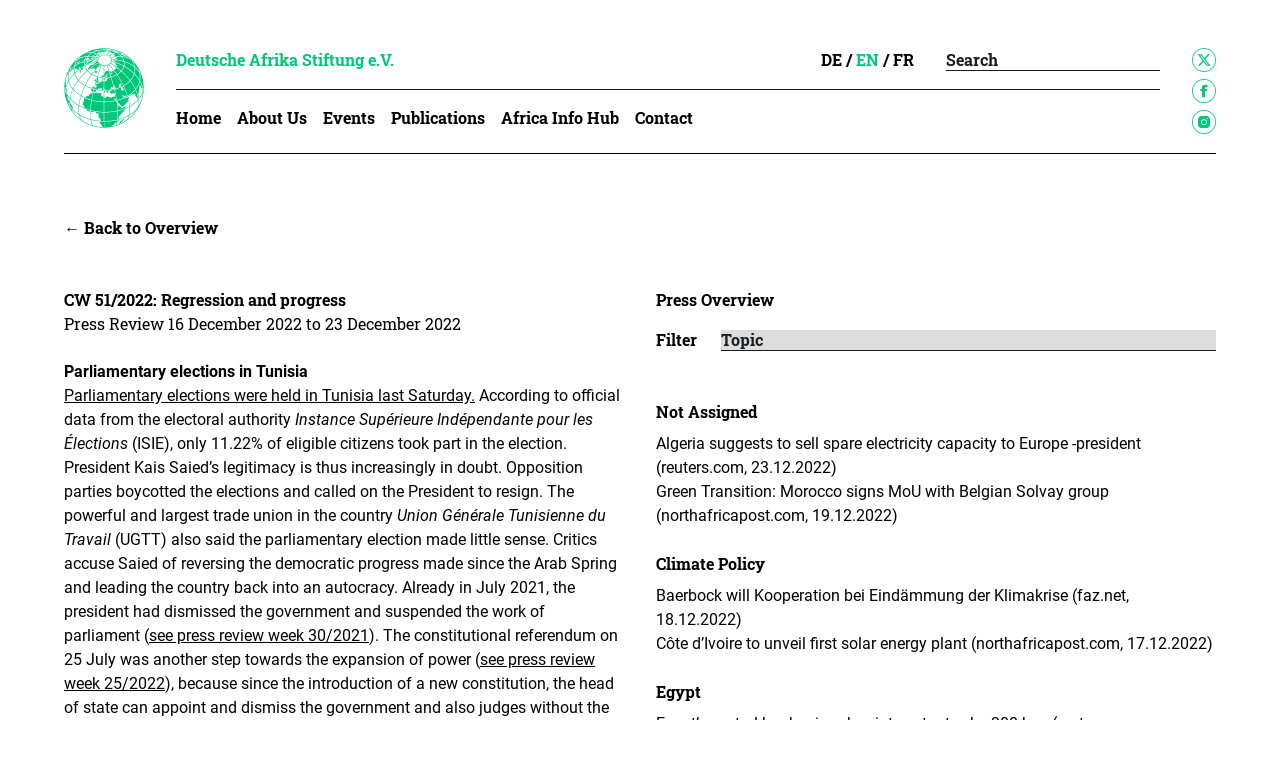

--- FILE ---
content_type: text/html; charset=UTF-8
request_url: https://www.deutsche-afrika-stiftung.de/press/pressespiegel-kw51-2022-rueckschritte-und-fortschritte/
body_size: 39114
content:
<!DOCTYPE html>
<html lang="de-DE">

<head>
  <meta charset="UTF-8">
  <meta name="viewport" content="width=device-width, initial-scale=1.0">

  <meta name='robots' content='index, follow, max-image-preview:large, max-snippet:-1, max-video-preview:-1' />

	<!-- This site is optimized with the Yoast SEO plugin v26.6 - https://yoast.com/wordpress/plugins/seo/ -->
	<title>KW 51/2022: Rückschritte und Fortschritte &#8212; Deutsche Afrika Stiftung e.V.</title>
	<meta name="description" content="Der Pressespiegel der KW 51 der Deutschen Afrika Stiftung gibt einen Überblick über die Berichterstattung zu Afrika vom 16.12.2022 - 23.12.2022." />
	<link rel="canonical" href="https://www.deutsche-afrika-stiftung.de/press/pressespiegel-kw51-2022-rueckschritte-und-fortschritte/" />
	<meta property="og:locale" content="de_DE" />
	<meta property="og:type" content="article" />
	<meta property="og:title" content="KW 51/2022: Rückschritte und Fortschritte &#8212; Deutsche Afrika Stiftung e.V." />
	<meta property="og:description" content="Der Pressespiegel der KW 51 der Deutschen Afrika Stiftung gibt einen Überblick über die Berichterstattung zu Afrika vom 16.12.2022 - 23.12.2022." />
	<meta property="og:url" content="https://www.deutsche-afrika-stiftung.de/press/pressespiegel-kw51-2022-rueckschritte-und-fortschritte/" />
	<meta property="og:site_name" content="Deutsche Afrika Stiftung e.V." />
	<meta property="article:publisher" content="https://www.facebook.com/DeutscheAfrikaStiftung" />
	<meta property="article:modified_time" content="2022-12-23T12:45:51+00:00" />
	<meta name="twitter:card" content="summary_large_image" />
	<meta name="twitter:site" content="@_DASonline" />
	<meta name="twitter:label1" content="Geschätzte Lesezeit" />
	<meta name="twitter:data1" content="5 Minuten" />
	<script type="application/ld+json" class="yoast-schema-graph">{"@context":"https://schema.org","@graph":[{"@type":"WebPage","@id":"https://www.deutsche-afrika-stiftung.de/press/pressespiegel-kw51-2022-rueckschritte-und-fortschritte/","url":"https://www.deutsche-afrika-stiftung.de/press/pressespiegel-kw51-2022-rueckschritte-und-fortschritte/","name":"KW 51/2022: Rückschritte und Fortschritte &#8212; Deutsche Afrika Stiftung e.V.","isPartOf":{"@id":"https://www.deutsche-afrika-stiftung.de/#website"},"datePublished":"2022-12-23T11:57:50+00:00","dateModified":"2022-12-23T12:45:51+00:00","description":"Der Pressespiegel der KW 51 der Deutschen Afrika Stiftung gibt einen Überblick über die Berichterstattung zu Afrika vom 16.12.2022 - 23.12.2022.","inLanguage":"de","potentialAction":[{"@type":"ReadAction","target":["https://www.deutsche-afrika-stiftung.de/press/pressespiegel-kw51-2022-rueckschritte-und-fortschritte/"]}]},{"@type":"WebSite","@id":"https://www.deutsche-afrika-stiftung.de/#website","url":"https://www.deutsche-afrika-stiftung.de/","name":"Deutsche Afrika Stiftung e.V.","description":"","potentialAction":[{"@type":"SearchAction","target":{"@type":"EntryPoint","urlTemplate":"https://www.deutsche-afrika-stiftung.de/?s={search_term_string}"},"query-input":{"@type":"PropertyValueSpecification","valueRequired":true,"valueName":"search_term_string"}}],"inLanguage":"de"}]}</script>
	<!-- / Yoast SEO plugin. -->


<link rel='dns-prefetch' href='//www.deutsche-afrika-stiftung.de' />
<link rel="alternate" title="oEmbed (JSON)" type="application/json+oembed" href="https://www.deutsche-afrika-stiftung.de/wp-json/oembed/1.0/embed?url=https%3A%2F%2Fwww.deutsche-afrika-stiftung.de%2Fpress%2Fpressespiegel-kw51-2022-rueckschritte-und-fortschritte%2F" />
<link rel="alternate" title="oEmbed (XML)" type="text/xml+oembed" href="https://www.deutsche-afrika-stiftung.de/wp-json/oembed/1.0/embed?url=https%3A%2F%2Fwww.deutsche-afrika-stiftung.de%2Fpress%2Fpressespiegel-kw51-2022-rueckschritte-und-fortschritte%2F&#038;format=xml" />
<style id='wp-img-auto-sizes-contain-inline-css' type='text/css'>
img:is([sizes=auto i],[sizes^="auto," i]){contain-intrinsic-size:3000px 1500px}
/*# sourceURL=wp-img-auto-sizes-contain-inline-css */
</style>
<link rel='stylesheet' id='wp-block-library-css' href='https://www.deutsche-afrika-stiftung.de/wp-includes/css/dist/block-library/style.min.css?ver=6.9' type='text/css' media='all' />
<style id='global-styles-inline-css' type='text/css'>
:root{--wp--preset--aspect-ratio--square: 1;--wp--preset--aspect-ratio--4-3: 4/3;--wp--preset--aspect-ratio--3-4: 3/4;--wp--preset--aspect-ratio--3-2: 3/2;--wp--preset--aspect-ratio--2-3: 2/3;--wp--preset--aspect-ratio--16-9: 16/9;--wp--preset--aspect-ratio--9-16: 9/16;--wp--preset--color--black: #000000;--wp--preset--color--cyan-bluish-gray: #abb8c3;--wp--preset--color--white: #ffffff;--wp--preset--color--pale-pink: #f78da7;--wp--preset--color--vivid-red: #cf2e2e;--wp--preset--color--luminous-vivid-orange: #ff6900;--wp--preset--color--luminous-vivid-amber: #fcb900;--wp--preset--color--light-green-cyan: #7bdcb5;--wp--preset--color--vivid-green-cyan: #00d084;--wp--preset--color--pale-cyan-blue: #8ed1fc;--wp--preset--color--vivid-cyan-blue: #0693e3;--wp--preset--color--vivid-purple: #9b51e0;--wp--preset--gradient--vivid-cyan-blue-to-vivid-purple: linear-gradient(135deg,rgb(6,147,227) 0%,rgb(155,81,224) 100%);--wp--preset--gradient--light-green-cyan-to-vivid-green-cyan: linear-gradient(135deg,rgb(122,220,180) 0%,rgb(0,208,130) 100%);--wp--preset--gradient--luminous-vivid-amber-to-luminous-vivid-orange: linear-gradient(135deg,rgb(252,185,0) 0%,rgb(255,105,0) 100%);--wp--preset--gradient--luminous-vivid-orange-to-vivid-red: linear-gradient(135deg,rgb(255,105,0) 0%,rgb(207,46,46) 100%);--wp--preset--gradient--very-light-gray-to-cyan-bluish-gray: linear-gradient(135deg,rgb(238,238,238) 0%,rgb(169,184,195) 100%);--wp--preset--gradient--cool-to-warm-spectrum: linear-gradient(135deg,rgb(74,234,220) 0%,rgb(151,120,209) 20%,rgb(207,42,186) 40%,rgb(238,44,130) 60%,rgb(251,105,98) 80%,rgb(254,248,76) 100%);--wp--preset--gradient--blush-light-purple: linear-gradient(135deg,rgb(255,206,236) 0%,rgb(152,150,240) 100%);--wp--preset--gradient--blush-bordeaux: linear-gradient(135deg,rgb(254,205,165) 0%,rgb(254,45,45) 50%,rgb(107,0,62) 100%);--wp--preset--gradient--luminous-dusk: linear-gradient(135deg,rgb(255,203,112) 0%,rgb(199,81,192) 50%,rgb(65,88,208) 100%);--wp--preset--gradient--pale-ocean: linear-gradient(135deg,rgb(255,245,203) 0%,rgb(182,227,212) 50%,rgb(51,167,181) 100%);--wp--preset--gradient--electric-grass: linear-gradient(135deg,rgb(202,248,128) 0%,rgb(113,206,126) 100%);--wp--preset--gradient--midnight: linear-gradient(135deg,rgb(2,3,129) 0%,rgb(40,116,252) 100%);--wp--preset--font-size--small: 13px;--wp--preset--font-size--medium: 20px;--wp--preset--font-size--large: 36px;--wp--preset--font-size--x-large: 42px;--wp--preset--spacing--20: 0.44rem;--wp--preset--spacing--30: 0.67rem;--wp--preset--spacing--40: 1rem;--wp--preset--spacing--50: 1.5rem;--wp--preset--spacing--60: 2.25rem;--wp--preset--spacing--70: 3.38rem;--wp--preset--spacing--80: 5.06rem;--wp--preset--shadow--natural: 6px 6px 9px rgba(0, 0, 0, 0.2);--wp--preset--shadow--deep: 12px 12px 50px rgba(0, 0, 0, 0.4);--wp--preset--shadow--sharp: 6px 6px 0px rgba(0, 0, 0, 0.2);--wp--preset--shadow--outlined: 6px 6px 0px -3px rgb(255, 255, 255), 6px 6px rgb(0, 0, 0);--wp--preset--shadow--crisp: 6px 6px 0px rgb(0, 0, 0);}:where(.is-layout-flex){gap: 0.5em;}:where(.is-layout-grid){gap: 0.5em;}body .is-layout-flex{display: flex;}.is-layout-flex{flex-wrap: wrap;align-items: center;}.is-layout-flex > :is(*, div){margin: 0;}body .is-layout-grid{display: grid;}.is-layout-grid > :is(*, div){margin: 0;}:where(.wp-block-columns.is-layout-flex){gap: 2em;}:where(.wp-block-columns.is-layout-grid){gap: 2em;}:where(.wp-block-post-template.is-layout-flex){gap: 1.25em;}:where(.wp-block-post-template.is-layout-grid){gap: 1.25em;}.has-black-color{color: var(--wp--preset--color--black) !important;}.has-cyan-bluish-gray-color{color: var(--wp--preset--color--cyan-bluish-gray) !important;}.has-white-color{color: var(--wp--preset--color--white) !important;}.has-pale-pink-color{color: var(--wp--preset--color--pale-pink) !important;}.has-vivid-red-color{color: var(--wp--preset--color--vivid-red) !important;}.has-luminous-vivid-orange-color{color: var(--wp--preset--color--luminous-vivid-orange) !important;}.has-luminous-vivid-amber-color{color: var(--wp--preset--color--luminous-vivid-amber) !important;}.has-light-green-cyan-color{color: var(--wp--preset--color--light-green-cyan) !important;}.has-vivid-green-cyan-color{color: var(--wp--preset--color--vivid-green-cyan) !important;}.has-pale-cyan-blue-color{color: var(--wp--preset--color--pale-cyan-blue) !important;}.has-vivid-cyan-blue-color{color: var(--wp--preset--color--vivid-cyan-blue) !important;}.has-vivid-purple-color{color: var(--wp--preset--color--vivid-purple) !important;}.has-black-background-color{background-color: var(--wp--preset--color--black) !important;}.has-cyan-bluish-gray-background-color{background-color: var(--wp--preset--color--cyan-bluish-gray) !important;}.has-white-background-color{background-color: var(--wp--preset--color--white) !important;}.has-pale-pink-background-color{background-color: var(--wp--preset--color--pale-pink) !important;}.has-vivid-red-background-color{background-color: var(--wp--preset--color--vivid-red) !important;}.has-luminous-vivid-orange-background-color{background-color: var(--wp--preset--color--luminous-vivid-orange) !important;}.has-luminous-vivid-amber-background-color{background-color: var(--wp--preset--color--luminous-vivid-amber) !important;}.has-light-green-cyan-background-color{background-color: var(--wp--preset--color--light-green-cyan) !important;}.has-vivid-green-cyan-background-color{background-color: var(--wp--preset--color--vivid-green-cyan) !important;}.has-pale-cyan-blue-background-color{background-color: var(--wp--preset--color--pale-cyan-blue) !important;}.has-vivid-cyan-blue-background-color{background-color: var(--wp--preset--color--vivid-cyan-blue) !important;}.has-vivid-purple-background-color{background-color: var(--wp--preset--color--vivid-purple) !important;}.has-black-border-color{border-color: var(--wp--preset--color--black) !important;}.has-cyan-bluish-gray-border-color{border-color: var(--wp--preset--color--cyan-bluish-gray) !important;}.has-white-border-color{border-color: var(--wp--preset--color--white) !important;}.has-pale-pink-border-color{border-color: var(--wp--preset--color--pale-pink) !important;}.has-vivid-red-border-color{border-color: var(--wp--preset--color--vivid-red) !important;}.has-luminous-vivid-orange-border-color{border-color: var(--wp--preset--color--luminous-vivid-orange) !important;}.has-luminous-vivid-amber-border-color{border-color: var(--wp--preset--color--luminous-vivid-amber) !important;}.has-light-green-cyan-border-color{border-color: var(--wp--preset--color--light-green-cyan) !important;}.has-vivid-green-cyan-border-color{border-color: var(--wp--preset--color--vivid-green-cyan) !important;}.has-pale-cyan-blue-border-color{border-color: var(--wp--preset--color--pale-cyan-blue) !important;}.has-vivid-cyan-blue-border-color{border-color: var(--wp--preset--color--vivid-cyan-blue) !important;}.has-vivid-purple-border-color{border-color: var(--wp--preset--color--vivid-purple) !important;}.has-vivid-cyan-blue-to-vivid-purple-gradient-background{background: var(--wp--preset--gradient--vivid-cyan-blue-to-vivid-purple) !important;}.has-light-green-cyan-to-vivid-green-cyan-gradient-background{background: var(--wp--preset--gradient--light-green-cyan-to-vivid-green-cyan) !important;}.has-luminous-vivid-amber-to-luminous-vivid-orange-gradient-background{background: var(--wp--preset--gradient--luminous-vivid-amber-to-luminous-vivid-orange) !important;}.has-luminous-vivid-orange-to-vivid-red-gradient-background{background: var(--wp--preset--gradient--luminous-vivid-orange-to-vivid-red) !important;}.has-very-light-gray-to-cyan-bluish-gray-gradient-background{background: var(--wp--preset--gradient--very-light-gray-to-cyan-bluish-gray) !important;}.has-cool-to-warm-spectrum-gradient-background{background: var(--wp--preset--gradient--cool-to-warm-spectrum) !important;}.has-blush-light-purple-gradient-background{background: var(--wp--preset--gradient--blush-light-purple) !important;}.has-blush-bordeaux-gradient-background{background: var(--wp--preset--gradient--blush-bordeaux) !important;}.has-luminous-dusk-gradient-background{background: var(--wp--preset--gradient--luminous-dusk) !important;}.has-pale-ocean-gradient-background{background: var(--wp--preset--gradient--pale-ocean) !important;}.has-electric-grass-gradient-background{background: var(--wp--preset--gradient--electric-grass) !important;}.has-midnight-gradient-background{background: var(--wp--preset--gradient--midnight) !important;}.has-small-font-size{font-size: var(--wp--preset--font-size--small) !important;}.has-medium-font-size{font-size: var(--wp--preset--font-size--medium) !important;}.has-large-font-size{font-size: var(--wp--preset--font-size--large) !important;}.has-x-large-font-size{font-size: var(--wp--preset--font-size--x-large) !important;}
/*# sourceURL=global-styles-inline-css */
</style>

<style id='classic-theme-styles-inline-css' type='text/css'>
/*! This file is auto-generated */
.wp-block-button__link{color:#fff;background-color:#32373c;border-radius:9999px;box-shadow:none;text-decoration:none;padding:calc(.667em + 2px) calc(1.333em + 2px);font-size:1.125em}.wp-block-file__button{background:#32373c;color:#fff;text-decoration:none}
/*# sourceURL=/wp-includes/css/classic-themes.min.css */
</style>
<link rel='stylesheet' id='font1-css' href='https://www.deutsche-afrika-stiftung.de/wp-content/themes/afrikastiftung/src/fonts/roboto/stylesheet.css?ver=6.9' type='text/css' media='all' />
<link rel='stylesheet' id='font2-css' href='https://www.deutsche-afrika-stiftung.de/wp-content/themes/afrikastiftung/src/fonts/robotoslab/stylesheet.css?ver=6.9' type='text/css' media='all' />
<link rel='stylesheet' id='style-css' href='https://www.deutsche-afrika-stiftung.de/wp-content/themes/afrikastiftung/style.css?ver=58' type='text/css' media='all' />
<link rel='stylesheet' id='borlabs-cookie-custom-css' href='https://www.deutsche-afrika-stiftung.de/wp-content/cache/borlabs-cookie/1/borlabs-cookie-1-de.css?ver=3.3.23-38' type='text/css' media='all' />
<link rel='stylesheet' id='modulobox-css' href='https://www.deutsche-afrika-stiftung.de/wp-content/plugins/modulobox/public/assets/css/modulobox.min.css?ver=1.6.0' type='text/css' media='all' />
<style id='modulobox-inline-css' type='text/css'>
.mobx-overlay{background-color:rgba(255,255,255,0.98);}.mobx-top-bar{background-color:rgba(0,0,0,0);}button.mobx-prev,button.mobx-next{background-color:rgba(255,255,255,0.1);}.mobx-bottom-bar{background-color:rgba(255,255,255,0.95);}.mobx-holder .mobx-share-tooltip{background-color:#ffffff;border-color:#ffffff;color:#444444;width:120px;}.mobx-thumb:after{border-color:#ffffff;}.mobx-holder .mobx-loader{border-color:rgba(255,255,255,0.2);border-left-color:#ffffff;}.mobx-top-bar *{color:#000000;}.mobx-prev *,.mobx-next *{color:#000000;}.mobx-thumb-loaded{opacity:0.50;}.mobx-active-thumb .mobx-thumb-loaded{opacity:1.00;}.mobx-top-bar button{height:42px;width:42px;}.mobx-timer{height:26px;width:26px;}button.mobx-prev, button.mobx-next{height:42px;width:57.75px;}.mobx-share-tooltip button{height:40px;width:40px;}.mobx-caption-inner{max-width:2560px;}.mobx-holder .mobx-counter{font-weight:400;color:#ffffff;text-align:center;font-size:13px;line-height:44px;font-style:normal;text-decoration:none;text-transform:none;}.mobx-holder .mobx-title{font-weight:400;color:#000000;text-align:center;font-size:13px;line-height:18px;font-style:normal;text-decoration:none;text-transform:none;}.mobx-holder .mobx-desc{font-weight:400;color:#000000;text-align:center;font-size:14px;line-height:16px;font-style:normal;text-decoration:none;text-transform:none;}@media only screen and (max-width: 1024px){.mobx-holder .mobx-desc{font-size:12px;}}
/*# sourceURL=modulobox-inline-css */
</style>
<script type="text/javascript" id="wpml-cookie-js-extra">
/* <![CDATA[ */
var wpml_cookies = {"wp-wpml_current_language":{"value":"de","expires":1,"path":"/"}};
var wpml_cookies = {"wp-wpml_current_language":{"value":"de","expires":1,"path":"/"}};
//# sourceURL=wpml-cookie-js-extra
/* ]]> */
</script>
<script type="text/javascript" src="https://www.deutsche-afrika-stiftung.de/wp-content/plugins/sitepress-multilingual-cms/res/js/cookies/language-cookie.js?ver=486900" id="wpml-cookie-js" defer="defer" data-wp-strategy="defer"></script>
<script type="text/javascript" id="app-js-extra">
/* <![CDATA[ */
var ajax_object = {"ajaxurl":"https://www.deutsche-afrika-stiftung.de/wp-admin/admin-ajax.php","ajax_nonce":"f166fe5896","wpml_lang":"de","filter":{"orgform_institution":[{"term_id":129,"name":"Afrikanische Union: Institutionen","slug":"afrikanische-union-institutionen","term_group":0,"term_taxonomy_id":129,"taxonomy":"orgform_institution","description":"","parent":0,"count":11,"filter":"raw"},{"term_id":123,"name":"Afrikanische Union: Organe","slug":"afrikanische-union-organe","term_group":0,"term_taxonomy_id":123,"taxonomy":"orgform_institution","description":"","parent":0,"count":14,"filter":"raw"},{"term_id":42,"name":"Forschungscluster","slug":"forschungscluster","term_group":0,"term_taxonomy_id":42,"taxonomy":"orgform_institution","description":"","parent":0,"count":4,"filter":"raw"},{"term_id":423,"name":"Forschungseinrichtung","slug":"forschungseinrichtung","term_group":0,"term_taxonomy_id":423,"taxonomy":"orgform_institution","description":"","parent":0,"count":2,"filter":"raw"},{"term_id":106,"name":"Think Tanks","slug":"think-tanks","term_group":0,"term_taxonomy_id":106,"taxonomy":"orgform_institution","description":"","parent":0,"count":27,"filter":"raw"},{"term_id":36,"name":"Universit\u00e4re Institute","slug":"universitaere-institute","term_group":0,"term_taxonomy_id":36,"taxonomy":"orgform_institution","description":"","parent":0,"count":20,"filter":"raw"},{"term_id":472,"name":"Wirtschaftsverb\u00e4nde","slug":"wirtschaftsverbaende","term_group":0,"term_taxonomy_id":472,"taxonomy":"orgform_institution","description":"","parent":0,"count":1,"filter":"raw"}],"format_event":[{"term_id":160,"name":"Arbeitsfr\u00fchst\u00fcck","slug":"arbeitsfruehstueck","term_group":0,"term_taxonomy_id":160,"taxonomy":"format_event","description":"","parent":0,"count":7,"filter":"raw"},{"term_id":888,"name":"Arbeitstreffen","slug":"arbeitstreffen","term_group":0,"term_taxonomy_id":888,"taxonomy":"format_event","description":"","parent":0,"count":1,"filter":"raw"},{"term_id":807,"name":"DAS Gespr\u00e4ch","slug":"das-gespraech","term_group":0,"term_taxonomy_id":807,"taxonomy":"format_event","description":"","parent":0,"count":1,"filter":"raw"},{"term_id":931,"name":"DAS Thema aktuell","slug":"das-thema-aktuell","term_group":0,"term_taxonomy_id":931,"taxonomy":"format_event","description":"","parent":0,"count":2,"filter":"raw"},{"term_id":302,"name":"Deutscher Afrika-Preis","slug":"deutscher-afrika-preis","term_group":0,"term_taxonomy_id":302,"taxonomy":"format_event","description":"","parent":0,"count":1,"filter":"raw"},{"term_id":299,"name":"Hybrid-Veranstaltung","slug":"hybrid-veranstaltung","term_group":0,"term_taxonomy_id":299,"taxonomy":"format_event","description":"","parent":0,"count":9,"filter":"raw"},{"term_id":147,"name":"Online-Diskussion","slug":"online-diskussion","term_group":0,"term_taxonomy_id":147,"taxonomy":"format_event","description":"","parent":0,"count":41,"filter":"raw"},{"term_id":115,"name":"Panel","slug":"panel","term_group":0,"term_taxonomy_id":115,"taxonomy":"format_event","description":"","parent":0,"count":36,"filter":"raw"},{"term_id":798,"name":"Unter dem Baobab","slug":"unter-dem-baobab","term_group":0,"term_taxonomy_id":798,"taxonomy":"format_event","description":"","parent":0,"count":3,"filter":"raw"},{"term_id":336,"name":"Werkstattgespr\u00e4ch","slug":"werkstattgespraech","term_group":0,"term_taxonomy_id":336,"taxonomy":"format_event","description":"","parent":0,"count":10,"filter":"raw"}],"format_publication":[{"term_id":117,"name":"Afrikapost aktuell","slug":"afrikapost-aktuell","term_group":0,"term_taxonomy_id":117,"taxonomy":"format_publication","description":"","parent":0,"count":17,"filter":"raw"},{"term_id":410,"name":"Jahrbuch","slug":"jahrbuch","term_group":0,"term_taxonomy_id":410,"taxonomy":"format_publication","description":"","parent":0,"count":5,"filter":"raw"},{"term_id":118,"name":"Positionspapiere","slug":"positionspapiere","term_group":0,"term_taxonomy_id":118,"taxonomy":"format_publication","description":"","parent":0,"count":5,"filter":"raw"},{"term_id":119,"name":"Pressemitteilungen","slug":"pressemitteilungen","term_group":0,"term_taxonomy_id":119,"taxonomy":"format_publication","description":"","parent":0,"count":6,"filter":"raw"},{"term_id":116,"name":"Sonderpressespiegel","slug":"sonderpressespiegel","term_group":0,"term_taxonomy_id":116,"taxonomy":"format_publication","description":"","parent":0,"count":2,"filter":"raw"}],"format_knowledge":[],"topic_event":[{"term_id":161,"name":"Bildung und Kultur","slug":"bildung","term_group":0,"term_taxonomy_id":161,"taxonomy":"topic_event","description":"","parent":0,"count":8,"filter":"raw"},{"term_id":162,"name":"Demokratie und internationale Beziehungen","slug":"demokratie","term_group":0,"term_taxonomy_id":162,"taxonomy":"topic_event","description":"","parent":0,"count":65,"filter":"raw"},{"term_id":359,"name":"Diaspora","slug":"diaspora","term_group":0,"term_taxonomy_id":359,"taxonomy":"topic_event","description":"","parent":0,"count":5,"filter":"raw"},{"term_id":163,"name":"Freiheit und Gerechtigkeit","slug":"freiheit","term_group":0,"term_taxonomy_id":163,"taxonomy":"topic_event","description":"","parent":0,"count":10,"filter":"raw"},{"term_id":164,"name":"Frieden und Sicherheit","slug":"frieden","term_group":0,"term_taxonomy_id":164,"taxonomy":"topic_event","description":"","parent":0,"count":29,"filter":"raw"},{"term_id":165,"name":"Gesundheit und Soziales","slug":"gesundheit","term_group":0,"term_taxonomy_id":165,"taxonomy":"topic_event","description":"","parent":0,"count":13,"filter":"raw"},{"term_id":376,"name":"Innovation und Digitalisierung","slug":"innovation-und-digitalisierung","term_group":0,"term_taxonomy_id":376,"taxonomy":"topic_event","description":"","parent":0,"count":4,"filter":"raw"},{"term_id":301,"name":"Menschenrechte","slug":"menschenrechte","term_group":0,"term_taxonomy_id":301,"taxonomy":"topic_event","description":"","parent":0,"count":12,"filter":"raw"},{"term_id":148,"name":"Politik und Regierungsarbeit","slug":"politik","term_group":0,"term_taxonomy_id":148,"taxonomy":"topic_event","description":"","parent":0,"count":32,"filter":"raw"},{"term_id":166,"name":"Umwelt und Energie","slug":"umwelt","term_group":0,"term_taxonomy_id":166,"taxonomy":"topic_event","description":"","parent":0,"count":18,"filter":"raw"},{"term_id":167,"name":"Wirtschaft und Entwicklung","slug":"wirtschaft","term_group":0,"term_taxonomy_id":167,"taxonomy":"topic_event","description":"","parent":0,"count":63,"filter":"raw"},{"term_id":168,"name":"Wissenschaft und Technologie","slug":"wissenschaft","term_group":0,"term_taxonomy_id":168,"taxonomy":"topic_event","description":"","parent":0,"count":9,"filter":"raw"}],"topic_award":[{"term_id":170,"name":"Bildung und Kultur","slug":"bildung","term_group":0,"term_taxonomy_id":170,"taxonomy":"topic_award","description":"","parent":0,"count":4,"filter":"raw"},{"term_id":171,"name":"Demokratie und internationale Beziehungen","slug":"demokratie","term_group":0,"term_taxonomy_id":171,"taxonomy":"topic_award","description":"","parent":0,"count":16,"filter":"raw"},{"term_id":172,"name":"Freiheit und Gerechtigkeit","slug":"freiheit","term_group":0,"term_taxonomy_id":172,"taxonomy":"topic_award","description":"","parent":0,"count":12,"filter":"raw"},{"term_id":173,"name":"Frieden und Sicherheit","slug":"frieden","term_group":0,"term_taxonomy_id":173,"taxonomy":"topic_award","description":"","parent":0,"count":7,"filter":"raw"},{"term_id":174,"name":"Gesundheit und Soziales","slug":"gesundheit","term_group":0,"term_taxonomy_id":174,"taxonomy":"topic_award","description":"","parent":0,"count":3,"filter":"raw"},{"term_id":175,"name":"Politik und Regierungsarbeit","slug":"politik","term_group":0,"term_taxonomy_id":175,"taxonomy":"topic_award","description":"","parent":0,"count":2,"filter":"raw"},{"term_id":176,"name":"Umwelt und Energie","slug":"umwelt","term_group":0,"term_taxonomy_id":176,"taxonomy":"topic_award","description":"","parent":0,"count":2,"filter":"raw"},{"term_id":177,"name":"Wirtschaft und Entwicklung","slug":"wirtschaft","term_group":0,"term_taxonomy_id":177,"taxonomy":"topic_award","description":"","parent":0,"count":3,"filter":"raw"}],"topic_special_award":[{"term_id":836,"name":"Bildung und Kultur","slug":"bildung-und-kultur","term_group":0,"term_taxonomy_id":836,"taxonomy":"topic_special_award","description":"","parent":0,"count":4,"filter":"raw"},{"term_id":844,"name":"Burkina Faso","slug":"burkina-faso","term_group":0,"term_taxonomy_id":844,"taxonomy":"topic_special_award","description":"","parent":0,"count":1,"filter":"raw"},{"term_id":834,"name":"Demokratie und internationale Beziehungen","slug":"demokratie-und-internationale-beziehungen","term_group":0,"term_taxonomy_id":834,"taxonomy":"topic_special_award","description":"","parent":0,"count":2,"filter":"raw"},{"term_id":835,"name":"Frieden und Sicherheit","slug":"frieden-und-sicherheit","term_group":0,"term_taxonomy_id":835,"taxonomy":"topic_special_award","description":"","parent":0,"count":1,"filter":"raw"},{"term_id":839,"name":"Kenia","slug":"kenia","term_group":0,"term_taxonomy_id":839,"taxonomy":"topic_special_award","description":"","parent":0,"count":1,"filter":"raw"},{"term_id":840,"name":"Menschenrechte","slug":"menschenrechte","term_group":0,"term_taxonomy_id":840,"taxonomy":"topic_special_award","description":"","parent":0,"count":2,"filter":"raw"},{"term_id":841,"name":"Namibia","slug":"namibia","term_group":0,"term_taxonomy_id":841,"taxonomy":"topic_special_award","description":"","parent":0,"count":1,"filter":"raw"},{"term_id":842,"name":"S\u00fcdafrika","slug":"suedafrika","term_group":0,"term_taxonomy_id":842,"taxonomy":"topic_special_award","description":"","parent":0,"count":2,"filter":"raw"},{"term_id":843,"name":"Ukraine","slug":"ukraine","term_group":0,"term_taxonomy_id":843,"taxonomy":"topic_special_award","description":"","parent":0,"count":1,"filter":"raw"},{"term_id":953,"name":"Wirtschaft und Entwicklung","slug":"wirtschaft-und-entwicklung","term_group":0,"term_taxonomy_id":953,"taxonomy":"topic_special_award","description":"","parent":0,"count":1,"filter":"raw"}],"topic_publication":[{"term_id":145,"name":"Demokratie und internationale Beziehungen","slug":"demokratie","term_group":0,"term_taxonomy_id":145,"taxonomy":"topic_publication","description":"","parent":0,"count":15,"filter":"raw"},{"term_id":139,"name":"Freiheit und Gerechtigkeit","slug":"freiheit","term_group":0,"term_taxonomy_id":139,"taxonomy":"topic_publication","description":"","parent":0,"count":5,"filter":"raw"},{"term_id":157,"name":"Frieden und Sicherheit","slug":"frieden","term_group":0,"term_taxonomy_id":157,"taxonomy":"topic_publication","description":"","parent":0,"count":5,"filter":"raw"},{"term_id":144,"name":"Gesundheit und Soziales","slug":"gesundheit","term_group":0,"term_taxonomy_id":144,"taxonomy":"topic_publication","description":"","parent":0,"count":6,"filter":"raw"},{"term_id":146,"name":"Politik und Regierungsarbeit","slug":"politik","term_group":0,"term_taxonomy_id":146,"taxonomy":"topic_publication","description":"","parent":0,"count":17,"filter":"raw"},{"term_id":143,"name":"Umwelt und Energie","slug":"umwelt","term_group":0,"term_taxonomy_id":143,"taxonomy":"topic_publication","description":"","parent":0,"count":8,"filter":"raw"},{"term_id":137,"name":"Wirtschaft und Entwicklung","slug":"wirtschaft","term_group":0,"term_taxonomy_id":137,"taxonomy":"topic_publication","description":"","parent":0,"count":22,"filter":"raw"}],"topic_knowledge":[{"term_id":141,"name":"Bildung und Kultur","slug":"bildung","term_group":0,"term_taxonomy_id":141,"taxonomy":"topic_knowledge","description":"","parent":0,"count":3,"filter":"raw"},{"term_id":219,"name":"Democracy and International Relations","slug":"democracy","term_group":0,"term_taxonomy_id":219,"taxonomy":"topic_knowledge","description":"","parent":0,"count":4,"filter":"raw"},{"term_id":149,"name":"Demokratie und internationale Beziehungen","slug":"demokratie","term_group":0,"term_taxonomy_id":149,"taxonomy":"topic_knowledge","description":"","parent":0,"count":5,"filter":"raw"},{"term_id":150,"name":"Freiheit und Gerechtigkeit","slug":"freiheit","term_group":0,"term_taxonomy_id":150,"taxonomy":"topic_knowledge","description":"","parent":0,"count":1,"filter":"raw"},{"term_id":142,"name":"Gesundheit und Soziales","slug":"gesundheit","term_group":0,"term_taxonomy_id":142,"taxonomy":"topic_knowledge","description":"","parent":0,"count":3,"filter":"raw"},{"term_id":469,"name":"Menschenrechte","slug":"menschenrechte","term_group":0,"term_taxonomy_id":469,"taxonomy":"topic_knowledge","description":"","parent":0,"count":1,"filter":"raw"},{"term_id":152,"name":"Politik und Regierungsarbeit","slug":"politik","term_group":0,"term_taxonomy_id":152,"taxonomy":"topic_knowledge","description":"","parent":0,"count":2,"filter":"raw"}],"topic_institution":[{"term_id":132,"name":"Bildung und Kultur","slug":"bildung","term_group":0,"term_taxonomy_id":132,"taxonomy":"topic_institution","description":"","parent":0,"count":19,"filter":"raw"},{"term_id":108,"name":"Demokratie und internationale Beziehungen","slug":"demokratie","term_group":0,"term_taxonomy_id":108,"taxonomy":"topic_institution","description":"","parent":0,"count":10,"filter":"raw"},{"term_id":140,"name":"Freiheit und Gerechtigkeit","slug":"freiheit","term_group":0,"term_taxonomy_id":140,"taxonomy":"topic_institution","description":"","parent":0,"count":6,"filter":"raw"},{"term_id":111,"name":"Frieden und Sicherheit","slug":"frieden","term_group":0,"term_taxonomy_id":111,"taxonomy":"topic_institution","description":"","parent":0,"count":9,"filter":"raw"},{"term_id":131,"name":"Gesundheit und Soziales","slug":"gesundheit","term_group":0,"term_taxonomy_id":131,"taxonomy":"topic_institution","description":"","parent":0,"count":3,"filter":"raw"},{"term_id":124,"name":"Politik und Regierungsarbeit","slug":"politik","term_group":0,"term_taxonomy_id":124,"taxonomy":"topic_institution","description":"","parent":0,"count":26,"filter":"raw"},{"term_id":114,"name":"Umwelt und Energie","slug":"umwelt","term_group":0,"term_taxonomy_id":114,"taxonomy":"topic_institution","description":"","parent":0,"count":4,"filter":"raw"},{"term_id":103,"name":"Wirtschaft und Entwicklung","slug":"wirtschaft","term_group":0,"term_taxonomy_id":103,"taxonomy":"topic_institution","description":"","parent":0,"count":23,"filter":"raw"},{"term_id":133,"name":"Wissenschaft und Technologie","slug":"wissenschaft","term_group":0,"term_taxonomy_id":133,"taxonomy":"topic_institution","description":"","parent":0,"count":7,"filter":"raw"}],"topic_press":[{"term_id":789,"name":"Afrika und der Ukrainekrieg","slug":"afrika-und-ukrainekrieg","term_group":0,"term_taxonomy_id":789,"taxonomy":"topic_press","description":"","parent":0,"count":3,"filter":"raw"},{"term_id":482,"name":"Afrika-Europa-Beziehungen","slug":"afrika-europa-beziehungen","term_group":0,"term_taxonomy_id":482,"taxonomy":"topic_press","description":"","parent":0,"count":1,"filter":"raw"},{"term_id":477,"name":"Afrikanische Union","slug":"afrikanische-union","term_group":0,"term_taxonomy_id":477,"taxonomy":"topic_press","description":"","parent":0,"count":16,"filter":"raw"},{"term_id":21,"name":"\u00c4gypten","slug":"aegypten","term_group":0,"term_taxonomy_id":21,"taxonomy":"topic_press","description":"","parent":0,"count":29,"filter":"raw"},{"term_id":22,"name":"Algerien","slug":"algerien","term_group":0,"term_taxonomy_id":22,"taxonomy":"topic_press","description":"","parent":0,"count":20,"filter":"raw"},{"term_id":87,"name":"Angola","slug":"angola","term_group":0,"term_taxonomy_id":87,"taxonomy":"topic_press","description":"","parent":0,"count":16,"filter":"raw"},{"term_id":88,"name":"\u00c4quatorialguinea","slug":"aequatorialguinea","term_group":0,"term_taxonomy_id":88,"taxonomy":"topic_press","description":"","parent":0,"count":3,"filter":"raw"},{"term_id":48,"name":"\u00c4thiopien","slug":"aethiopien","term_group":0,"term_taxonomy_id":48,"taxonomy":"topic_press","description":"","parent":0,"count":42,"filter":"raw"},{"term_id":83,"name":"Benin","slug":"benin","term_group":0,"term_taxonomy_id":83,"taxonomy":"topic_press","description":"","parent":0,"count":11,"filter":"raw"},{"term_id":47,"name":"Black Lives Matter","slug":"black-lives-matter","term_group":0,"term_taxonomy_id":47,"taxonomy":"topic_press","description":"","parent":0,"count":1,"filter":"raw"},{"term_id":49,"name":"Botsuana","slug":"botswana","term_group":0,"term_taxonomy_id":49,"taxonomy":"topic_press","description":"","parent":0,"count":12,"filter":"raw"},{"term_id":896,"name":"BRICS","slug":"brics","term_group":0,"term_taxonomy_id":896,"taxonomy":"topic_press","description":"","parent":0,"count":2,"filter":"raw"},{"term_id":50,"name":"Burkina Faso","slug":"burkina-faso","term_group":0,"term_taxonomy_id":50,"taxonomy":"topic_press","description":"","parent":0,"count":29,"filter":"raw"},{"term_id":79,"name":"Burundi","slug":"burundi","term_group":0,"term_taxonomy_id":79,"taxonomy":"topic_press","description":"","parent":0,"count":6,"filter":"raw"},{"term_id":93,"name":"Cabo Verde","slug":"cabo-verde","term_group":0,"term_taxonomy_id":93,"taxonomy":"topic_press","description":"","parent":0,"count":4,"filter":"raw"},{"term_id":463,"name":"China-Afrika-Beziehungen","slug":"china-afrika-beziehungen","term_group":0,"term_taxonomy_id":463,"taxonomy":"topic_press","description":"","parent":0,"count":9,"filter":"raw"},{"term_id":409,"name":"Compact with Africa","slug":"compact-with-africa","term_group":0,"term_taxonomy_id":409,"taxonomy":"topic_press","description":"","parent":0,"count":1,"filter":"raw"},{"term_id":51,"name":"C\u00f4te d Ivoire","slug":"cote-divoire","term_group":0,"term_taxonomy_id":51,"taxonomy":"topic_press","description":"","parent":0,"count":24,"filter":"raw"},{"term_id":20,"name":"Covid-19","slug":"covid-19","term_group":0,"term_taxonomy_id":20,"taxonomy":"topic_press","description":"","parent":0,"count":2,"filter":"raw"},{"term_id":339,"name":"Demokratische Republik Kongo","slug":"drk","term_group":0,"term_taxonomy_id":339,"taxonomy":"topic_press","description":"","parent":0,"count":37,"filter":"raw"},{"term_id":925,"name":"Deutsche Afrikapolitik","slug":"deutsche-afrikapolitik","term_group":0,"term_taxonomy_id":925,"taxonomy":"topic_press","description":"","parent":0,"count":7,"filter":"raw"},{"term_id":306,"name":"Deutscher Afrika-Preis","slug":"deutscher-afrika-preis","term_group":0,"term_taxonomy_id":306,"taxonomy":"topic_press","description":"","parent":0,"count":4,"filter":"raw"},{"term_id":89,"name":"Dschibuti","slug":"dschibuti","term_group":0,"term_taxonomy_id":89,"taxonomy":"topic_press","description":"","parent":0,"count":4,"filter":"raw"},{"term_id":513,"name":"EAC","slug":"eac","term_group":0,"term_taxonomy_id":513,"taxonomy":"topic_press","description":"","parent":0,"count":1,"filter":"raw"},{"term_id":555,"name":"ECOWAS","slug":"ecowas","term_group":0,"term_taxonomy_id":555,"taxonomy":"topic_press","description":"","parent":0,"count":8,"filter":"raw"},{"term_id":90,"name":"Eritrea","slug":"eritrea","term_group":0,"term_taxonomy_id":90,"taxonomy":"topic_press","description":"","parent":0,"count":8,"filter":"raw"},{"term_id":91,"name":"Eswatini","slug":"eswatini","term_group":0,"term_taxonomy_id":91,"taxonomy":"topic_press","description":"","parent":0,"count":4,"filter":"raw"},{"term_id":910,"name":"G20","slug":"g20","term_group":0,"term_taxonomy_id":910,"taxonomy":"topic_press","description":"","parent":0,"count":4,"filter":"raw"},{"term_id":80,"name":"Gabun","slug":"gabun","term_group":0,"term_taxonomy_id":80,"taxonomy":"topic_press","description":"","parent":0,"count":9,"filter":"raw"},{"term_id":52,"name":"Gambia","slug":"gambia","term_group":0,"term_taxonomy_id":52,"taxonomy":"topic_press","description":"","parent":0,"count":1,"filter":"raw"},{"term_id":84,"name":"Ghana","slug":"ghana","term_group":0,"term_taxonomy_id":84,"taxonomy":"topic_press","description":"","parent":0,"count":28,"filter":"raw"},{"term_id":53,"name":"Guinea","slug":"guinea","term_group":0,"term_taxonomy_id":53,"taxonomy":"topic_press","description":"","parent":0,"count":12,"filter":"raw"},{"term_id":92,"name":"Guinea-Bissau","slug":"guinea-bissau","term_group":0,"term_taxonomy_id":92,"taxonomy":"topic_press","description":"","parent":0,"count":6,"filter":"raw"},{"term_id":832,"name":"In eigener Sache","slug":"in-eigener-sache","term_group":0,"term_taxonomy_id":832,"taxonomy":"topic_press","description":"","parent":0,"count":1,"filter":"raw"},{"term_id":54,"name":"Kamerun","slug":"kamerun","term_group":0,"term_taxonomy_id":54,"taxonomy":"topic_press","description":"","parent":0,"count":20,"filter":"raw"},{"term_id":55,"name":"Kenia","slug":"kenia","term_group":0,"term_taxonomy_id":55,"taxonomy":"topic_press","description":"","parent":0,"count":57,"filter":"raw"},{"term_id":491,"name":"Klimapolitik","slug":"klimapolitik","term_group":0,"term_taxonomy_id":491,"taxonomy":"topic_press","description":"","parent":0,"count":4,"filter":"raw"},{"term_id":94,"name":"Komoren","slug":"komoren","term_group":0,"term_taxonomy_id":94,"taxonomy":"topic_press","description":"","parent":0,"count":4,"filter":"raw"},{"term_id":85,"name":"Lesotho","slug":"lesotho","term_group":0,"term_taxonomy_id":85,"taxonomy":"topic_press","description":"","parent":0,"count":7,"filter":"raw"},{"term_id":86,"name":"Liberia","slug":"liberia","term_group":0,"term_taxonomy_id":86,"taxonomy":"topic_press","description":"","parent":0,"count":3,"filter":"raw"},{"term_id":57,"name":"Libyen","slug":"libyen","term_group":0,"term_taxonomy_id":57,"taxonomy":"topic_press","description":"","parent":0,"count":15,"filter":"raw"},{"term_id":58,"name":"Madagaskar","slug":"madagaskar","term_group":0,"term_taxonomy_id":58,"taxonomy":"topic_press","description":"","parent":0,"count":9,"filter":"raw"},{"term_id":96,"name":"Malawi","slug":"malawi","term_group":0,"term_taxonomy_id":96,"taxonomy":"topic_press","description":"","parent":0,"count":8,"filter":"raw"},{"term_id":59,"name":"Mali","slug":"mali","term_group":0,"term_taxonomy_id":59,"taxonomy":"topic_press","description":"","parent":0,"count":38,"filter":"raw"},{"term_id":60,"name":"Marokko","slug":"marokko","term_group":0,"term_taxonomy_id":60,"taxonomy":"topic_press","description":"","parent":0,"count":41,"filter":"raw"},{"term_id":61,"name":"Mauretanien","slug":"mauretanien","term_group":0,"term_taxonomy_id":61,"taxonomy":"topic_press","description":"","parent":0,"count":8,"filter":"raw"},{"term_id":97,"name":"Mauritius","slug":"mauritius","term_group":0,"term_taxonomy_id":97,"taxonomy":"topic_press","description":"","parent":0,"count":6,"filter":"raw"},{"term_id":62,"name":"Mosambik","slug":"mosambik","term_group":0,"term_taxonomy_id":62,"taxonomy":"topic_press","description":"","parent":0,"count":15,"filter":"raw"},{"term_id":63,"name":"Namibia","slug":"namibia","term_group":0,"term_taxonomy_id":63,"taxonomy":"topic_press","description":"","parent":0,"count":17,"filter":"raw"},{"term_id":64,"name":"Niger","slug":"niger","term_group":0,"term_taxonomy_id":64,"taxonomy":"topic_press","description":"","parent":0,"count":22,"filter":"raw"},{"term_id":65,"name":"Nigeria","slug":"nigeria","term_group":0,"term_taxonomy_id":65,"taxonomy":"topic_press","description":"","parent":0,"count":41,"filter":"raw"},{"term_id":392,"name":"Nordafrika","slug":"nordafrika","term_group":0,"term_taxonomy_id":392,"taxonomy":"topic_press","description":"","parent":0,"count":1,"filter":"raw"},{"term_id":391,"name":"Ostafrika","slug":"ostafrika","term_group":0,"term_taxonomy_id":391,"taxonomy":"topic_press","description":"","parent":0,"count":6,"filter":"raw"},{"term_id":338,"name":"Republik Kongo","slug":"republik-kongo","term_group":0,"term_taxonomy_id":338,"taxonomy":"topic_press","description":"","parent":0,"count":16,"filter":"raw"},{"term_id":66,"name":"Ruanda","slug":"ruanda","term_group":0,"term_taxonomy_id":66,"taxonomy":"topic_press","description":"","parent":0,"count":39,"filter":"raw"},{"term_id":375,"name":"Rund um Afrika","slug":"rund-um-afrika","term_group":0,"term_taxonomy_id":375,"taxonomy":"topic_press","description":"","parent":0,"count":11,"filter":"raw"},{"term_id":556,"name":"Russland-Afrika-Beziehungen","slug":"russland-afrika-beziehungen","term_group":0,"term_taxonomy_id":556,"taxonomy":"topic_press","description":"","parent":0,"count":2,"filter":"raw"},{"term_id":67,"name":"Sambia","slug":"sambia","term_group":0,"term_taxonomy_id":67,"taxonomy":"topic_press","description":"","parent":0,"count":14,"filter":"raw"},{"term_id":98,"name":"S\u00e3o Tom\u00e9 und Pr\u00edncipe","slug":"sao-tome-und-principe","term_group":0,"term_taxonomy_id":98,"taxonomy":"topic_press","description":"","parent":0,"count":2,"filter":"raw"},{"term_id":68,"name":"Senegal","slug":"senegal","term_group":0,"term_taxonomy_id":68,"taxonomy":"topic_press","description":"","parent":0,"count":36,"filter":"raw"},{"term_id":99,"name":"Seychellen","slug":"seychellen","term_group":0,"term_taxonomy_id":99,"taxonomy":"topic_press","description":"","parent":0,"count":2,"filter":"raw"},{"term_id":81,"name":"Sierra Leone","slug":"sierra-leone","term_group":0,"term_taxonomy_id":81,"taxonomy":"topic_press","description":"","parent":0,"count":7,"filter":"raw"},{"term_id":69,"name":"Simbabwe","slug":"simbabwe","term_group":0,"term_taxonomy_id":69,"taxonomy":"topic_press","description":"","parent":0,"count":21,"filter":"raw"},{"term_id":70,"name":"Somalia","slug":"somalia","term_group":0,"term_taxonomy_id":70,"taxonomy":"topic_press","description":"","parent":0,"count":30,"filter":"raw"},{"term_id":71,"name":"S\u00fcdafrika","slug":"suedafrika","term_group":0,"term_taxonomy_id":71,"taxonomy":"topic_press","description":"","parent":0,"count":61,"filter":"raw"},{"term_id":72,"name":"Sudan","slug":"sudan","term_group":0,"term_taxonomy_id":72,"taxonomy":"topic_press","description":"","parent":0,"count":37,"filter":"raw"},{"term_id":378,"name":"S\u00fcdliches Afrika","slug":"suedliches-afrika","term_group":0,"term_taxonomy_id":378,"taxonomy":"topic_press","description":"","parent":0,"count":4,"filter":"raw"},{"term_id":73,"name":"S\u00fcdsudan","slug":"suedsudan","term_group":0,"term_taxonomy_id":73,"taxonomy":"topic_press","description":"","parent":0,"count":10,"filter":"raw"},{"term_id":74,"name":"Tansania","slug":"tansania","term_group":0,"term_taxonomy_id":74,"taxonomy":"topic_press","description":"","parent":0,"count":24,"filter":"raw"},{"term_id":75,"name":"Togo","slug":"togo","term_group":0,"term_taxonomy_id":75,"taxonomy":"topic_press","description":"","parent":0,"count":12,"filter":"raw"},{"term_id":101,"name":"Tschad","slug":"tschad","term_group":0,"term_taxonomy_id":101,"taxonomy":"topic_press","description":"","parent":0,"count":17,"filter":"raw"},{"term_id":82,"name":"Tunesien","slug":"tunesien","term_group":0,"term_taxonomy_id":82,"taxonomy":"topic_press","description":"","parent":0,"count":24,"filter":"raw"},{"term_id":434,"name":"T\u00fcrkei-Afrika-Beziehungen","slug":"tuerkei-afrika-beziehungen","term_group":0,"term_taxonomy_id":434,"taxonomy":"topic_press","description":"","parent":0,"count":2,"filter":"raw"},{"term_id":76,"name":"Uganda","slug":"uganda","term_group":0,"term_taxonomy_id":76,"taxonomy":"topic_press","description":"","parent":0,"count":23,"filter":"raw"},{"term_id":78,"name":"Und sonst?","slug":"und-sonst","term_group":0,"term_taxonomy_id":78,"taxonomy":"topic_press","description":"","parent":0,"count":2,"filter":"raw"},{"term_id":322,"name":"USA-Afrika-Beziehungen","slug":"usa-africa-relations","term_group":0,"term_taxonomy_id":322,"taxonomy":"topic_press","description":"","parent":0,"count":15,"filter":"raw"},{"term_id":386,"name":"Westafrika","slug":"westafrika","term_group":0,"term_taxonomy_id":386,"taxonomy":"topic_press","description":"","parent":0,"count":2,"filter":"raw"},{"term_id":102,"name":"Westsahara","slug":"westsahara","term_group":0,"term_taxonomy_id":102,"taxonomy":"topic_press","description":"","parent":0,"count":5,"filter":"raw"},{"term_id":411,"name":"Zentralafrika","slug":"zentralafrika","term_group":0,"term_taxonomy_id":411,"taxonomy":"topic_press","description":"","parent":0,"count":1,"filter":"raw"},{"term_id":77,"name":"Zentralafrikanische Republik","slug":"zentralafrikanische-republik","term_group":0,"term_taxonomy_id":77,"taxonomy":"topic_press","description":"","parent":0,"count":9,"filter":"raw"}]}};
//# sourceURL=app-js-extra
/* ]]> */
</script>
<script type="text/javascript" src="https://www.deutsche-afrika-stiftung.de/wp-content/themes/afrikastiftung/dist/app.js?ver=58" id="app-js"></script>
<script type="text/javascript" id="wpml-browser-redirect-js-extra">
/* <![CDATA[ */
var wpml_browser_redirect_params = {"pageLanguage":"de","languageUrls":{"de_de":"https://www.deutsche-afrika-stiftung.de/press/pressespiegel-kw51-2022-rueckschritte-und-fortschritte/","de":"https://www.deutsche-afrika-stiftung.de/press/pressespiegel-kw51-2022-rueckschritte-und-fortschritte/","en_us":"https://www.deutsche-afrika-stiftung.de/en/press/cw51-2022-regression-and-progress/","en":"https://www.deutsche-afrika-stiftung.de/en/press/cw51-2022-regression-and-progress/","us":"https://www.deutsche-afrika-stiftung.de/en/press/cw51-2022-regression-and-progress/","fr_fr":"https://www.deutsche-afrika-stiftung.de/fr/press/cw51-2022-regression-and-progress/","fr":"https://www.deutsche-afrika-stiftung.de/fr/press/cw51-2022-regression-and-progress/"},"cookie":{"name":"_icl_visitor_lang_js","domain":"www.deutsche-afrika-stiftung.de","path":"/","expiration":72}};
//# sourceURL=wpml-browser-redirect-js-extra
/* ]]> */
</script>
<script type="text/javascript" src="https://www.deutsche-afrika-stiftung.de/wp-content/plugins/sitepress-multilingual-cms/dist/js/browser-redirect/app.js?ver=486900" id="wpml-browser-redirect-js"></script>
<script data-no-optimize="1" data-no-minify="1" data-cfasync="false" type="text/javascript" src="https://www.deutsche-afrika-stiftung.de/wp-content/cache/borlabs-cookie/1/borlabs-cookie-config-de.json.js?ver=3.3.23-41" id="borlabs-cookie-config-js"></script>
<script data-no-optimize="1" data-no-minify="1" data-cfasync="false" type="text/javascript" src="https://www.deutsche-afrika-stiftung.de/wp-content/plugins/borlabs-cookie/assets/javascript/borlabs-cookie-prioritize.min.js?ver=3.3.23" id="borlabs-cookie-prioritize-js"></script>
<script type="text/javascript" src="https://www.deutsche-afrika-stiftung.de/wp-includes/js/jquery/jquery.min.js?ver=3.7.1" id="jquery-core-js"></script>
<script type="text/javascript" src="https://www.deutsche-afrika-stiftung.de/wp-includes/js/jquery/jquery-migrate.min.js?ver=3.4.1" id="jquery-migrate-js"></script>
<link rel="https://api.w.org/" href="https://www.deutsche-afrika-stiftung.de/wp-json/" /><meta name="generator" content="WordPress 6.9" />
<link rel='shortlink' href='https://www.deutsche-afrika-stiftung.de/?p=5528' />
<meta name="generator" content="WPML ver:4.8.6 stt:1,4,3;" />
<link rel="icon" href="https://www.deutsche-afrika-stiftung.de/wp-content/uploads/2021/02/cropped-fav-icon-32x32.png" sizes="32x32" />
<link rel="icon" href="https://www.deutsche-afrika-stiftung.de/wp-content/uploads/2021/02/cropped-fav-icon-192x192.png" sizes="192x192" />
<link rel="apple-touch-icon" href="https://www.deutsche-afrika-stiftung.de/wp-content/uploads/2021/02/cropped-fav-icon-180x180.png" />
<meta name="msapplication-TileImage" content="https://www.deutsche-afrika-stiftung.de/wp-content/uploads/2021/02/cropped-fav-icon-270x270.png" />
</head>

<body class="wp-singular das_press-template-default single single-das_press postid-5528 wp-theme-afrikastiftung leading-normal tracking-normal gradient antialiased text-base">
  

    <!--Nav-->
  <nav id="header" class="fixed w-full z-30 top-0 bg-white">
    <div class="w-full container mwow px-4 xs:px-8 sm:px-12 md:px-16 lg:px-20 mx-auto pt-5 xs:pt-6 md:pt-12">
      <div class="flex w-full pb-3 desktophrnav">
        <div class="pr-4 sm:pr-6 md:pr-8">
          <a href="/" class="logocorrectionmobile">
            <img src="/wp-content/themes/afrikastiftung/Deutsche-Afrika-Stiftung-Logo.svg" id="mainlogo" class="h-10 xs:h-12 sm:h-16 md:h-20" />
          </a>
        </div>
        <div class="flex-grow">
          <div class="flex pb-4">
            <div class="pt-3 xs:pt-5 md:pt-0">
              <a class="toggleColour text-green-500 no-underline hover:no-underline hover:text-green-500 font-bold text-base sm:text-xl md:text-base h" href="/">Deutsche Afrika Stiftung e.V.</a>
            </div>
            <div class="flex-grow"></div>
                          <div class="pr-8 h hidden md:block xl:hidden">
                 <a class="hover:text-green-500 text-green-500" href="https://www.deutsche-afrika-stiftung.de/press/pressespiegel-kw51-2022-rueckschritte-und-fortschritte/">DE</a>  /  <a class="hover:text-green-500 " href="https://www.deutsche-afrika-stiftung.de/en/press/cw51-2022-regression-and-progress/">EN</a>  /  <a class="hover:text-green-500 " href="https://www.deutsche-afrika-stiftung.de/fr/press/cw51-2022-regression-and-progress/">FR</a>               </div>
                        <div class="hidden md:block xl:hidden">
              <form action="/search" method="get" class="relative" style="top: -1px;">
                <input class="appearance-none rounded-none border-b border-black h placeholder-black py-0 px-0 text-black leading-tight focus:outline-none searchinput" name="q" type="text" value="" placeholder="Suche">
              </form>
            </div>
          </div>
          <div class="hidden md:flex w-full border-t border-black">
            <div id="nav-content" class="menu-hauptmenue-container"><ul id="menu-hauptmenue" class="list-reset flex justify-start items-start h"><li class=' menu-item menu-item-type-post_type menu-item-object-page menu-item-home h'><a href="https://www.deutsche-afrika-stiftung.de/" class="pt-4 inline-block no-underline hover:no-underline hover:text-green-500 hover:text-green-500 pr-4">Home</a></li>
<li class=' menu-item menu-item-type-post_type menu-item-object-page menu-item-has-children h'><a href="https://www.deutsche-afrika-stiftung.de/about/" class="pt-4 inline-block no-underline hover:no-underline hover:text-green-500 hover:text-green-500 pr-4">Über uns</a><div class="nav-submenu pb-2"><ul class="list-reset flex-1"><li class=' menu-item menu-item-type-custom menu-item-object-custom h'><a href="/about/#auftrag" class="pt-1 inline-block no-underline hover:no-underline hover:text-green-500 hover:text-green-500 pr-4 font-normal">Auftrag</a></li>
<li class=' menu-item menu-item-type-custom menu-item-object-custom h'><a href="/about/#team" class="pt-1 inline-block no-underline hover:no-underline hover:text-green-500 hover:text-green-500 pr-4 font-normal">Team</a></li>
<li class=' menu-item menu-item-type-custom menu-item-object-custom h'><a href="/about/#vorstand" class="pt-1 inline-block no-underline hover:no-underline hover:text-green-500 hover:text-green-500 pr-4 font-normal">Vorstand</a></li>
<li class=' menu-item menu-item-type-custom menu-item-object-custom h'><a href="/about/#kuratorium" class="pt-1 inline-block no-underline hover:no-underline hover:text-green-500 hover:text-green-500 pr-4 font-normal">Kuratorium</a></li>
<li class=' menu-item menu-item-type-custom menu-item-object-custom h'><a href="/about/#jobs" class="pt-1 inline-block no-underline hover:no-underline hover:text-green-500 hover:text-green-500 pr-4 font-normal">Ausschreibungen</a></li>
</ul></div></li>
<li class=' menu-item menu-item-type-post_type menu-item-object-page menu-item-has-children h'><a href="https://www.deutsche-afrika-stiftung.de/events/" class="pt-4 inline-block no-underline hover:no-underline hover:text-green-500 hover:text-green-500 pr-4">Veranstaltungen</a><div class="nav-submenu pb-2"><ul class="list-reset flex-1"><li class=' menu-item menu-item-type-custom menu-item-object-custom h'><a href="/events/#eventfeatured" class="pt-1 inline-block no-underline hover:no-underline hover:text-green-500 hover:text-green-500 pr-4 font-normal">Veranstaltungen</a></li>
<li class=' menu-item menu-item-type-custom menu-item-object-custom h'><a href="/events/#dap" class="pt-1 inline-block no-underline hover:no-underline hover:text-green-500 hover:text-green-500 pr-4 font-normal">Deutscher Afrika-Preis</a></li>
<li class=' menu-item menu-item-type-custom menu-item-object-custom h'><a href="/events/#ehrenpreis" class="pt-1 inline-block no-underline hover:no-underline hover:text-green-500 hover:text-green-500 pr-4 font-normal">Ehrenpreis</a></li>
</ul></div></li>
<li class=' menu-item menu-item-type-post_type menu-item-object-page menu-item-has-children h'><a href="https://www.deutsche-afrika-stiftung.de/publications/" class="pt-4 inline-block no-underline hover:no-underline hover:text-green-500 hover:text-green-500 pr-4">Veröffentlichungen</a><div class="nav-submenu pb-2"><ul class="list-reset flex-1"><li class=' menu-item menu-item-type-custom menu-item-object-custom h'><a href="/publications/#pressarchive" class="pt-1 inline-block no-underline hover:no-underline hover:text-green-500 hover:text-green-500 pr-4 font-normal">Pressespiegel</a></li>
<li class=' menu-item menu-item-type-custom menu-item-object-custom h'><a href="/publications/#publicationfeatured" class="pt-1 inline-block no-underline hover:no-underline hover:text-green-500 hover:text-green-500 pr-4 font-normal">Alle Veröffentlichungen</a></li>
</ul></div></li>
<li class=' menu-item menu-item-type-post_type menu-item-object-page menu-item-has-children h'><a href="https://www.deutsche-afrika-stiftung.de/africa-database/" class="pt-4 inline-block no-underline hover:no-underline hover:text-green-500 hover:text-green-500 pr-4">Afrika-Infoportal</a><div class="nav-submenu pb-2"><ul class="list-reset flex-1"><li class=' menu-item menu-item-type-custom menu-item-object-custom h'><a href="/africa-database/#knowledgearchive" class="pt-1 inline-block no-underline hover:no-underline hover:text-green-500 hover:text-green-500 pr-4 font-normal">Wissensarchiv</a></li>
<li class=' menu-item menu-item-type-custom menu-item-object-custom h'><a href="/africa-database/#institutionarchive" class="pt-1 inline-block no-underline hover:no-underline hover:text-green-500 hover:text-green-500 pr-4 font-normal">Institutionendatenbank</a></li>
</ul></div></li>
<li class=' menu-item menu-item-type-post_type menu-item-object-page menu-item-has-children h'><a href="https://www.deutsche-afrika-stiftung.de/contact/" class="pt-4 inline-block no-underline hover:no-underline hover:text-green-500 hover:text-green-500 pr-4">Kontakt</a><div class="nav-submenu pb-2"><ul class="list-reset flex-1"><li class=' menu-item menu-item-type-custom menu-item-object-custom h'><a href="/contact/#anschrift" class="pt-1 inline-block no-underline hover:no-underline hover:text-green-500 hover:text-green-500 pr-4 font-normal">Anschrift</a></li>
<li class=' menu-item menu-item-type-custom menu-item-object-custom h'><a href="/contact/#spenden" class="pt-1 inline-block no-underline hover:no-underline hover:text-green-500 hover:text-green-500 pr-4 font-normal">Spenden</a></li>
<li class=' menu-item menu-item-type-custom menu-item-object-custom h'><a href="/contact/#pressekontakt" class="pt-1 inline-block no-underline hover:no-underline hover:text-green-500 hover:text-green-500 pr-4 font-normal">Pressekontakt</a></li>
<li class=' menu-item menu-item-type-custom menu-item-object-custom h'><a href="/contact/#newsletter" class="pt-1 inline-block no-underline hover:no-underline hover:text-green-500 hover:text-green-500 pr-4 font-normal">Newsletter</a></li>
</ul></div></li>
</ul></div>            <div class="flex-grow"></div>
                          <div class="pt-4 pr-8 h hidden xl:block">
                 <a class="hover:text-green-500 text-green-500" href="https://www.deutsche-afrika-stiftung.de/press/pressespiegel-kw51-2022-rueckschritte-und-fortschritte/">DE</a>  /  <a class="hover:text-green-500 " href="https://www.deutsche-afrika-stiftung.de/en/press/cw51-2022-regression-and-progress/">EN</a>  /  <a class="hover:text-green-500 " href="https://www.deutsche-afrika-stiftung.de/fr/press/cw51-2022-regression-and-progress/">FR</a>               </div>
                        <div class="pt-4 hidden xl:block">
              <form action="/search" method="get" class="relative" style="top: -1px;">
                <input class="appearance-none rounded-none border-b border-black h placeholder-black py-0 px-0 text-black leading-tight focus:outline-none searchinput" name="q" type="text" value="" placeholder="Suche">
              </form>
            </div>
          </div>
        </div>
        <div class="hidden md:block row-span-2 pl-8">
          <a href="https://x.com/_DASonline" target="_blank" class="inline-block"><img src="/wp-content/themes/afrikastiftung/Deutsche-Afrika-Stiftung-Icon-Twitter.svg" style="height:1.5rem;" /></a><br />
          <a href="https://www.facebook.com/DeutscheAfrikaStiftung" target="_blank" class="inline-block"><img src="/wp-content/themes/afrikastiftung/Deutsche-Afrika-Stiftung-Icon-Facebook.svg" style="height:1.5rem;" /></a><br />
          <a href="https://www.instagram.com/DeutscheAfrikaStiftung" target="_blank" class="inline-block"><img src="/wp-content/themes/afrikastiftung/Deutsche-Afrika-Stiftung-Icon-Instagram.svg" style="height:1.5rem;" /></a>
        </div>
        <div class="block md:hidden">
          <button id="mobile-nav-toggle" class="pt-2 xs:pt-4 relative" style="top:3px;">
            <svg class="fill-black h-6 w-6 sm:h-8 sm:w-8" viewBox="0 0 20 20" xmlns="http://www.w3.org/2000/svg">
              <title>Menu</title>
              <path d="M0 3h20v2H0V3zm0 6h20v2H0V9zm0 6h20v2H0v-2z" />
            </svg>
          </button>
        </div>
      </div>
      <div id="mobile-nav-content-wrapper" class="hidden md:hidden text-base xs:text-xl">
        <div id="mobile-nav-content" class="menu-hauptmenue-container"><ul id="menu-hauptmenue-1" class="list-reset text-right h"><li class=' menu-item menu-item-type-post_type menu-item-object-page menu-item-home h'><a href="https://www.deutsche-afrika-stiftung.de/" class="parent-menu-element pt-4 xs:pt-6 inline-block no-underline hover:no-underline hover:text-green-500 hover:text-green-500 pl-4">Home</a></li>
<li class=' menu-item menu-item-type-post_type menu-item-object-page menu-item-has-children h'><a href="https://www.deutsche-afrika-stiftung.de/about/" class="parent-menu-element pt-4 xs:pt-6 inline-block no-underline hover:no-underline hover:text-green-500 hover:text-green-500 pl-4">Über uns</a><div id="submenumobile6977be30d96cf" class="nav-submenu nav-submenu-mobile text-right w-full hidden"><ul class="list-reset w-full"><li class=' menu-item menu-item-type-custom menu-item-object-custom hn text-right w-full'><a href="/about/#auftrag" onclick="clearMNav()" class="pt-4 xs:pt-6 inline-block no-underline hover:no-underline hover:text-green-500 hover:text-green-500 pl-4 font-normal">Auftrag</a></li>
<li class=' menu-item menu-item-type-custom menu-item-object-custom hn text-right w-full'><a href="/about/#team" onclick="clearMNav()" class="pt-4 xs:pt-6 inline-block no-underline hover:no-underline hover:text-green-500 hover:text-green-500 pl-4 font-normal">Team</a></li>
<li class=' menu-item menu-item-type-custom menu-item-object-custom hn text-right w-full'><a href="/about/#vorstand" onclick="clearMNav()" class="pt-4 xs:pt-6 inline-block no-underline hover:no-underline hover:text-green-500 hover:text-green-500 pl-4 font-normal">Vorstand</a></li>
<li class=' menu-item menu-item-type-custom menu-item-object-custom hn text-right w-full'><a href="/about/#kuratorium" onclick="clearMNav()" class="pt-4 xs:pt-6 inline-block no-underline hover:no-underline hover:text-green-500 hover:text-green-500 pl-4 font-normal">Kuratorium</a></li>
<li class=' menu-item menu-item-type-custom menu-item-object-custom hn text-right w-full'><a href="/about/#jobs" onclick="clearMNav()" class="pt-4 xs:pt-6 inline-block no-underline hover:no-underline hover:text-green-500 hover:text-green-500 pl-4 font-normal">Ausschreibungen</a></li>
</ul></div></li>
<li class=' menu-item menu-item-type-post_type menu-item-object-page menu-item-has-children h'><a href="https://www.deutsche-afrika-stiftung.de/events/" class="parent-menu-element pt-4 xs:pt-6 inline-block no-underline hover:no-underline hover:text-green-500 hover:text-green-500 pl-4">Veranstaltungen</a><div id="submenumobile6977be30d96eb" class="nav-submenu nav-submenu-mobile text-right w-full hidden"><ul class="list-reset w-full"><li class=' menu-item menu-item-type-custom menu-item-object-custom hn text-right w-full'><a href="/events/#eventfeatured" onclick="clearMNav()" class="pt-4 xs:pt-6 inline-block no-underline hover:no-underline hover:text-green-500 hover:text-green-500 pl-4 font-normal">Veranstaltungen</a></li>
<li class=' menu-item menu-item-type-custom menu-item-object-custom hn text-right w-full'><a href="/events/#dap" onclick="clearMNav()" class="pt-4 xs:pt-6 inline-block no-underline hover:no-underline hover:text-green-500 hover:text-green-500 pl-4 font-normal">Deutscher Afrika-Preis</a></li>
<li class=' menu-item menu-item-type-custom menu-item-object-custom hn text-right w-full'><a href="/events/#ehrenpreis" onclick="clearMNav()" class="pt-4 xs:pt-6 inline-block no-underline hover:no-underline hover:text-green-500 hover:text-green-500 pl-4 font-normal">Ehrenpreis</a></li>
</ul></div></li>
<li class=' menu-item menu-item-type-post_type menu-item-object-page menu-item-has-children h'><a href="https://www.deutsche-afrika-stiftung.de/publications/" class="parent-menu-element pt-4 xs:pt-6 inline-block no-underline hover:no-underline hover:text-green-500 hover:text-green-500 pl-4">Veröffentlichungen</a><div id="submenumobile6977be30d96fe" class="nav-submenu nav-submenu-mobile text-right w-full hidden"><ul class="list-reset w-full"><li class=' menu-item menu-item-type-custom menu-item-object-custom hn text-right w-full'><a href="/publications/#pressarchive" onclick="clearMNav()" class="pt-4 xs:pt-6 inline-block no-underline hover:no-underline hover:text-green-500 hover:text-green-500 pl-4 font-normal">Pressespiegel</a></li>
<li class=' menu-item menu-item-type-custom menu-item-object-custom hn text-right w-full'><a href="/publications/#publicationfeatured" onclick="clearMNav()" class="pt-4 xs:pt-6 inline-block no-underline hover:no-underline hover:text-green-500 hover:text-green-500 pl-4 font-normal">Alle Veröffentlichungen</a></li>
</ul></div></li>
<li class=' menu-item menu-item-type-post_type menu-item-object-page menu-item-has-children h'><a href="https://www.deutsche-afrika-stiftung.de/africa-database/" class="parent-menu-element pt-4 xs:pt-6 inline-block no-underline hover:no-underline hover:text-green-500 hover:text-green-500 pl-4">Afrika-Infoportal</a><div id="submenumobile6977be30d970d" class="nav-submenu nav-submenu-mobile text-right w-full hidden"><ul class="list-reset w-full"><li class=' menu-item menu-item-type-custom menu-item-object-custom hn text-right w-full'><a href="/africa-database/#knowledgearchive" onclick="clearMNav()" class="pt-4 xs:pt-6 inline-block no-underline hover:no-underline hover:text-green-500 hover:text-green-500 pl-4 font-normal">Wissensarchiv</a></li>
<li class=' menu-item menu-item-type-custom menu-item-object-custom hn text-right w-full'><a href="/africa-database/#institutionarchive" onclick="clearMNav()" class="pt-4 xs:pt-6 inline-block no-underline hover:no-underline hover:text-green-500 hover:text-green-500 pl-4 font-normal">Institutionendatenbank</a></li>
</ul></div></li>
<li class=' menu-item menu-item-type-post_type menu-item-object-page menu-item-has-children h'><a href="https://www.deutsche-afrika-stiftung.de/contact/" class="parent-menu-element pt-4 xs:pt-6 inline-block no-underline hover:no-underline hover:text-green-500 hover:text-green-500 pl-4">Kontakt</a><div id="submenumobile6977be30d971a" class="nav-submenu nav-submenu-mobile text-right w-full hidden"><ul class="list-reset w-full"><li class=' menu-item menu-item-type-custom menu-item-object-custom hn text-right w-full'><a href="/contact/#anschrift" onclick="clearMNav()" class="pt-4 xs:pt-6 inline-block no-underline hover:no-underline hover:text-green-500 hover:text-green-500 pl-4 font-normal">Anschrift</a></li>
<li class=' menu-item menu-item-type-custom menu-item-object-custom hn text-right w-full'><a href="/contact/#spenden" onclick="clearMNav()" class="pt-4 xs:pt-6 inline-block no-underline hover:no-underline hover:text-green-500 hover:text-green-500 pl-4 font-normal">Spenden</a></li>
<li class=' menu-item menu-item-type-custom menu-item-object-custom hn text-right w-full'><a href="/contact/#pressekontakt" onclick="clearMNav()" class="pt-4 xs:pt-6 inline-block no-underline hover:no-underline hover:text-green-500 hover:text-green-500 pl-4 font-normal">Pressekontakt</a></li>
<li class=' menu-item menu-item-type-custom menu-item-object-custom hn text-right w-full'><a href="/contact/#newsletter" onclick="clearMNav()" class="pt-4 xs:pt-6 inline-block no-underline hover:no-underline hover:text-green-500 hover:text-green-500 pl-4 font-normal">Newsletter</a></li>
</ul></div></li>
</ul></div>        <div class="pt-6 w-full text-right">
          <form action="/search" method="get" class="relative" style="top: -1px;">
            <input class="appearance-none rounded-none border-b border-black h placeholder-black py-0 px-0 text-black leading-tight focus:outline-none searchinput" name="q" type="text" value="" placeholder="Suche">
          </form>
        </div>
                  <div class="pt-6 pb-4 pl-6 h w-full text-right">
             <a class="hover:text-green-500 text-green-500" href="https://www.deutsche-afrika-stiftung.de/press/pressespiegel-kw51-2022-rueckschritte-und-fortschritte/">DE</a>  /  <a class="hover:text-green-500 " href="https://www.deutsche-afrika-stiftung.de/en/press/cw51-2022-regression-and-progress/">EN</a>  /  <a class="hover:text-green-500 " href="https://www.deutsche-afrika-stiftung.de/fr/press/cw51-2022-regression-and-progress/">FR</a>           </div>
                <div class="pl-6 pt-4 w-full text-right">
          <a href="https://x.com/_DASonline" target="_blank" class="inline-block ml-2"><img src="/wp-content/themes/afrikastiftung/Deutsche-Afrika-Stiftung-Icon-Twitter.svg" class="h-12" /></a>
          <a href="https://www.facebook.com/DeutscheAfrikaStiftung" target="_blank" class="inline-block ml-2"><img src="/wp-content/themes/afrikastiftung/Deutsche-Afrika-Stiftung-Icon-Facebook.svg" class="h-12" /></a>
          <a href="https://www.instagram.com/DeutscheAfrikaStiftung" target="_blank" class="inline-block ml-2"><img src="/wp-content/themes/afrikastiftung/Deutsche-Afrika-Stiftung-Icon-Instagram.svg" class="h-12" /></a>
        </div>
      </div>
    </div>
  </nav>
  <style>
    @media  screen and (min-width: 1050px) {
      .desktophrnav {
        border-bottom: 1px solid #000;
      }
    }

    @media  screen and (max-width: 1049.99px) {
      #mobile-nav-content-wrapper {
        height: calc(100vh - 85px) !important;
      }
    }
  </style><div class="main-content mc-min-h w-full">
	<section class="pt-4 pb-8 xs:pt-10 xs:pb-8 sm:pt-10 sm:pb-12 md:pt-16 md:pb-20 mt-2 mb-4"></section>
<section class="pt-12">
	<script>document.exclude_id = 5528;</script>
	<div class="container mwow px-4 xs:px-8 sm:px-12 md:px-16 lg:px-20 grid grid-cols-1 lg:grid-cols-3 sm:grid-cols-2 gap-x-8 gap-y-12">
		<div class="w-full sm:hidden lg:block">
						<div class="pb-12 h block sm:hidden">
				<a href="/publications/#pressarchive"> &larr; Zurück zur Übersicht</a>			</div>
			<div class="dina4-img"><div class="p-6"><img src="/wp-content/themes/afrikastiftung/DAS-Pressespiegel.svg" class="object-contain" /></div></div>
			<div class="pt-12 h hidden sm:block">
				<a href="/publications/#pressarchive"> &larr; Zurück zur Übersicht</a>			</div>
		</div>
		<div class="w-full hidden sm:block lg:hidden h col-span-2">
			<a href="/publications/#pressarchive"> &larr; Zurück zur Übersicht</a>		</div>
		<div class="w-full">
	  		<div class="h w-full">KW 51/2022: Rückschritte und Fortschritte</div>
				<div class="hn w-full">
					Pressespiegel 16.12.2022 bis 23.12.2022				</div>
				<div class="continues-text w-full pt-6">
					<h3>Parlamentswahlen in Tunesien</h3>
<p>Am vergangenen Samstag fanden in <a href="https://www.aljazeera.com/opinions/2022/12/19/tunisias-election-the-beginning-of-the-end-for-saeid" target="_blank" rel="noopener">Tunesien Parlamentswahlen</a> statt. Nach offiziellen Angaben der Wahlbehörde <em>Instance Supérieure Indépendante pour les Élections</em> (ISIE) nahmen nur 11,22% der wahlberechtigten Bürgerinnen und Bürger an der Wahl teil. Präsident Kais Saieds Legitimität wird somit zunehmend in Frage gestellt. Oppositionsparteien boykottierten die Wahlen und forderten den Präsidenten zum Rücktritt auf. Auch die mächtige und größte Gewerkschaft im Land <em>Union Générale Tunisienne du Travail</em> (UGTT) nannte die Parlamentswahl wenig sinnvoll. Kritiker werfen Saied vor, er würde die seit dem arabischen Frühling erzielten demokratischen Fortschritte rückgängig machen und das Land zurück in eine Autokratie führen. Bereits im Juli 2021 hatte der Präsident die Regierung entlassen und die Arbeit des Parlaments ausgesetzt (<a href="https://www.deutsche-afrika-stiftung.de/press/kw-30-2021-am-seidenen-faden/" target="_blank" rel="noopener">siehe Pressespiegel KW 30/2021</a>). Auch das Verfassungsreferendum vom 25.Juli war ein weiterer Schritt in Richtung Machtausbau (<a href="https://www.deutsche-afrika-stiftung.de/press/kw-25-2022-auf-der-suche-nach-stabilitaet/" target="_blank" rel="noopener">siehe Pressespiegel KW 25/2022</a>), denn seit der Einführung einer neuen Verfassung kann der Staatschef auch ohne Zustimmung des Parlaments die Regierung und auch Richterinnen und Richter ernennen und entlassen. Bei den Parlamentswahlen am Samstag konnten sich nur 21 Kandidaten durchsetzen. Für den 20. Januar 2023 ist daher eine Stichwahl angesetzt, die 131 der insgesamt 161 Wahlkreise betreffen wird. Die endgültigen Ergebnisse werden am 3. März 2023 bekanntgegeben. Trotz des Aufrufs der Oppositionsparteien und der UGTT zu Massenprotesten kam es bisher nicht dazu. Der massive Wahlboykott zeigt jedoch die steigende Unzufriedenheit der tunesischen Bevölkerung, die unter einer Finanzkrise, Inflation, Arbeitslosigkeit und einem Mangel an Grundnahrungsmitteln leidet. Um sich für den <em>Internationalen Währungsfond</em> (IWF) qualifizieren zu können, der einen dringend benötigten Kredit von 1,9 Mrd. Dollar auf frühestens Januar verschoben hat, versucht das Land u.a. die Subventionen für Brot einzuschränken und öffentliche Ausgaben erheblich zu kürzen, was die Bevölkerung voraussichtlich weiter belasten wird. Auch die internationalen Reaktionen fallen skeptisch aus. Die Europäische Union und die Vereinigten Staaten distanzieren sich zunehmend von Saied. Die USA kündigten an, ihre zivile und militärische Hilfe für das nordafrikanische Land im nächsten Jahr um die Hälfte zu kürzen.</p>
<h3>Engere Partnerschaft zwischen Deutschland und Nigeria</h3>
<p><a href="https://www.dw.com/de/baerbock-will-neues-kapitel-der-zusammenarbeit-mit-nigeria/a-64140675" target="_blank" rel="noopener">Außenministerin Annalena Baerbock und Kulturstaatsministerin Claudia Roth reisten am Sonntag für einen dreitägigen Besuch nach Nigeria.</a> Die Kooperation zwischen Deutschland und dem westafrikanischen Land soll vor allem im Hinblick auf die Eindämmung der Klimakrise vertieft werden. Als größte Demokratie Afrikas sei Nigeria ein Land, welches internationales Gewicht habe und somit ein wichtiger Kooperationspartner für Deutschland sein könne, so die Ministerin. Nigeria sei derzeit noch ein großer CO2-Emittent und Exporteur fossiler Brennstoffe, weshalb eine Energiewende für das Land von zentraler Bedeutung sei. Auch im Kampf gegen den islamistischen Terror sicherte Deutschland weitere Unterstützung zu. Während ihrer Reise besuchte die Außenministerin auch den Nordosten des Landes, um sich ein Bild vom Wiederaufbau einiger Dörfern zu machen, die durch die Miliz Boko Haram zerstört worden waren. Die Bundesregierung strebt aber nicht nur eine engere Partnerschaft mit Nigeria an, sondern möchte ebenfalls die Kolonialgeschichte aufarbeiten. Am Dienstag wurden unter anderem bei einer feierlichen Übergabe 20 Benin-Bronzen zurückgegeben, die infolge der Kolonialisierung durch Großbritannien entwendet worden waren und lange Zeit zu den Beständen mehrerer deutscher Museen gehörten. Deutschland ist allerdings nicht das einzige Land, das die Aufarbeitung der Kolonialzeit als wichtigen Schritt erachtet. Bereits am Montag entschuldigte sich der niederländische Premierminister Mark Rutte offiziell im Namen seines Landes für die Rolle der Niederlande in der Geschichte der Sklaverei. In einer Regierungserklärung sprach er sich für die deutliche Anerkennung des Sklaverei als Verbrechen gegen die Menschlichkeit aus und kündigte an, es werde ein Fonds in Höhe von 200 Mio. Euro eingerichtet, um das Bewusstsein für die Vergangenheit zu schärfen und die Auswirkungen der Sklaverei in der Gegenwart zu bekämpfen. Diese Geste 150 Jahre nach dem Ende der Sklaverei in den niederländischen Kolonien geht auf den Bericht einer Kommission aus dem Jahr 2021 zurück, in dem diese der Regierung eine offizielle Entschuldigung empfohlen und die Bekämpfung von Folgen wie Rassismus nahegelegt hatte.</p>
<h3>Und sonst?</h3>
<p><a href="https://northafricapost.com/63597-cote-divoire-to-unveil-first-solar-energy-plant.html" target="_blank" rel="noopener">Côte d&#8217;Ivoire steht kurz vor der Einweihung eines ersten Solarkraftwerks</a>, wie der Direktor des staatlichen Stromversorgers CIE, Noumy Sidibé, ankündigte. Dies soll etwa 30.000 Haushalte versorgen und zur Schaffung von 300 Arbeitsplätzen beitragen. Das westafrikanische Land hat großes Potential für erneuerbare Energien; 7.000 weitere grüne Energieprojekte sind derzeit am Laufen, die zur Energiewende beitragen sollen. Mit der Einweihung des ersten Solarkraftwerks wird deutlich, dass der Stromversorger auf eine Diversifizierung bei der Energieerzeugung setzt. Der Anteil erneuerbarer Energien soll bis 2030 bei 42% liegen. Die deutsche Entwicklungsbank KfW steuert dem Projekt 27 Mio. Euro bei und auch die Europäische Union beteiligt sich mit 9.7 Mio. Euro daran. Das Projekt ist Teil des <em>Compact with Africa</em> Initiative der G20-Länder, welche darauf abzielt, private Investitionen in die Entwicklung erneuerbarer Energien in Afrika zu fördern.</p>
				</div>
		</div>
	<script>
	var pressReview = function () {
		return {
  			staat: '',
  			records: [{"id":1,"term":"Keine Zuordnung","content":"<div class=\"h pb-2\">Keine Zuordnung<\/div><p><a href=\"https:\/\/www.reuters.com\/world\/africa\/algeria-suggests-sell-spare-electricity-capacity-europe-president-2022-12-23\/\" target=\"_blank\" rel=\"noopener\">Algeria suggests to sell spare electricity capacity to Europe -president (reuters.com, 23.12.2022)<\/a><br \/>\n<a href=\"https:\/\/northafricapost.com\/63650-63650.html\" target=\"_blank\" rel=\"noopener\">Green Transition: Morocco signs MoU with Belgian Solvay group (northafricapost.com, 19.12.2022)<\/a><\/p>\n"},{"id":2,"term":"Klimapolitik","content":"<div class=\"h pb-2\">Klimapolitik<\/div><p><a href=\"https:\/\/www.faz.net\/aktuell\/politik\/inland\/reise-nach-nigeria-baerbock-will-kooperation-gegen-klimakrise-18543386.html\" target=\"_blank\" rel=\"noopener\">Baerbock will Kooperation bei Eind\u00e4mmung der Klimakrise (faz.net, 18.12.2022)<\/a><br \/>\n<a href=\"https:\/\/northafricapost.com\/63597-cote-divoire-to-unveil-first-solar-energy-plant.html\" target=\"_blank\" rel=\"noopener\">C\u00f4te d\u2019Ivoire to unveil first solar energy plant (northafricapost.com, 17.12.2022)<\/a><\/p>\n"},{"id":3,"term":"\u00c4gypten","content":"<div class=\"h pb-2\">\u00c4gypten<\/div><p><a href=\"https:\/\/www.reuters.com\/markets\/rates-bonds\/egypts-central-bank-raises-key-interest-rates-by-300-bps-2022-12-22\/\" target=\"_blank\" rel=\"noopener\">Egypt&#8217;s central bank raises key interest rates by 300 bps (reuters.com, 23.12.2022)<\/a><br \/>\n<a href=\"https:\/\/www.reuters.com\/business\/energy\/egypt-discovers-large-gas-field-mediterranean-minister-says-2022-12-18\/\" target=\"_blank\" rel=\"noopener\">Egypt discovers large gas field in Mediterranean, minister says (reuters.com, 18.12.2022)<\/a><br \/>\n<a href=\"https:\/\/www.reuters.com\/markets\/egypts-new-imf-agreement-aims-reduce-government-debt-cabinet-2022-12-17\/\" target=\"_blank\" rel=\"noopener\">Egypt&#8217;s new IMF deal aims to reduce government debt -cabinet (reuters.com, 17.12.2022)<\/a><\/p>\n"},{"id":4,"term":"Algerien","content":"<div class=\"h pb-2\">Algerien<\/div><p><a href=\"https:\/\/www.jeuneafrique.com\/1400766\/politique\/algerie-russie-abdelmadjid-tebboune-et-vladimir-poutine-allies-pour-la-vie\/\" target=\"_blank\" rel=\"noopener\">Alg\u00e9rie-Russie: Abdelmadjid Tebboune et Vladimir Poutine, alli\u00e9s pour la vie? (jeuneafrique.com, 21.12.2022)<\/a><br \/>\n<a href=\"https:\/\/www.rfi.fr\/fr\/afrique\/20221221-pour-l-alg\u00e9rie-un-rapprochement-avec-le-maroc-n-est-pas-\u00e0-l-ordre-du-jour\" target=\"_blank\" rel=\"noopener\">Pour l\u2019Alg\u00e9rie, un rapprochement avec le Maroc n\u2019est pas \u00e0 l\u2019ordre du jour (rfi.fr, 21.12.2022)<\/a><br \/>\n<a href=\"https:\/\/www.africanews.com\/2022\/12\/19\/france-and-algeria-mend-ties-after-months-long-visa-row\/\" target=\"_blank\" rel=\"noopener\">France and Algeria mend ties after months long visa row (africanews.com, 19.12.2022)<\/a><br \/>\n<a href=\"https:\/\/www.rfi.fr\/fr\/afrique\/20221218-la-france-annonce-mettre-fin-\u00e0-la-crise-des-visas-avec-l-alg\u00e9rie\" target=\"_blank\" rel=\"noopener\">La France annonce mettre fin \u00e0 la crise des visas avec l\u2019Alg\u00e9rie (rfi.fr, 19.12.2022)<\/a><br \/>\n<a href=\"https:\/\/www.rfi.fr\/fr\/afrique\/20221218-premier-vol-entre-paris-et-djanet-apr\u00e8s-une-suspension-de-douze-ans\" target=\"_blank\" rel=\"noopener\">Alg\u00e9rie: premier vol entre Paris et Djanet apr\u00e8s une suspension de douze ans (rfi.fr, 18.12.2022)<\/a><br \/>\n<a href=\"https:\/\/www.lemonde.fr\/societe\/article\/2022\/12\/18\/fin-a-la-crise-des-visas-l-algerie-et-la-france-reprennent-une-relation-consulaire-normale_6154975_3224.html\" target=\"_blank\" rel=\"noopener\">Fin de la crise des visas entre la France et l\u2019Alg\u00e9rie, qui reprennent une relation consulaire \u00ab normale \u00bb (lemonde.fr, 18.12.2022)<\/a><\/p>\n"},{"id":5,"term":"\u00c4thiopien","content":"<div class=\"h pb-2\">\u00c4thiopien<\/div><p><a href=\"https:\/\/www.voaafrica.com\/a\/au-kenyatta-tigray-agreement-evaluation-\/6887971.html\" target=\"_blank\" rel=\"noopener\">AU, Kenyatta to Head to Tigray for Agreement Evaluation (voaafrica.com, 22.12.2022)<\/a><br \/>\n<a href=\"https:\/\/www.rfi.fr\/fr\/afrique\/20221222-\u00e9thiopie-reprise-des-n\u00e9gociations-entre-addis-abeba-et-les-tigr\u00e9ens-\u00e0-nairobi\" target=\"_blank\" rel=\"noopener\">\u00c9thiopie: reprise des n\u00e9gociations entre Addis-Abeba et les Tigr\u00e9ens \u00e0 Nairobi (rfi.fr, 22.12.2022)<\/a><br \/>\n<a href=\"https:\/\/www.aljazeera.com\/news\/2022\/12\/20\/ethiopias-biggest-bank-resumes-services-in-tigray\" target=\"_blank\" rel=\"noopener\">Ethiopia\u2019s biggest bank \u2018resumes services\u2019 in Tigray (aljazeera.com, 20.12.2022)<\/a><br \/>\n<a href=\"https:\/\/www.bbc.com\/news\/world-africa-63994851\" target=\"_blank\" rel=\"noopener\">Ethiopia civil war: The boy named \u2018Wealthy\u2019 who weighs half what he should (bbc.com, 20.12.2022)<\/a><br \/>\n<a href=\"https:\/\/www.reuters.com\/business\/aerospace-defense\/ethiopian-airlines-sees-passenger-rebound-covid-this-year-2022-12-19\/\" target=\"_blank\" rel=\"noopener\">Ethiopian Airlines sees passenger rebound from COVID this year (reuters.com, 19.12.2022)<\/a><br \/>\n<a href=\"https:\/\/www.bbc.com\/news\/world-africa-63710783\" target=\"_blank\" rel=\"noopener\">Ethiopia\u2019s PM sees OLA rebellion grow in his own backyard (bbc.com, 18.12.2022)<\/a><\/p>\n"},{"id":6,"term":"Burkina Faso","content":"<div class=\"h pb-2\">Burkina Faso<\/div><p><a href=\"https:\/\/www.jeuneafrique.com\/1403014\/politique\/quand-lombre-de-wagner-plane-sur-le-burkina-faso\/\" target=\"_blank\" rel=\"noopener\">Quand l\u2019ombre de Wagner plane sur le Burkina Faso (jeuneafrique.com, 22.12.2022)<\/a><br \/>\n<a href=\"https:\/\/www.rfi.fr\/fr\/afrique\/20221221-burkina-les-autorit\u00e9s-d\u00e9mentent-avoir-accord\u00e9-l-exploitation-d-une-mine-d-or-au-groupe-wagner\" target=\"_blank\" rel=\"noopener\">Burkina Faso: les autorit\u00e9s d\u00e9mentent avoir accord\u00e9 l&#8217;exploitation d&#8217;une mine d&#8217;or au groupe Wagner (rfi.fr, 21.12.2022)<\/a><br \/>\n<a href=\"https:\/\/www.reuters.com\/world\/africa\/burkina-faso-denies-it-paid-russian-fighters-with-mine-rights-2022-12-20\/\" target=\"_blank\" rel=\"noopener\">Burkina Faso denies it paid Russian fighters with mine rights (reuters.com, 21.12.2022)<\/a><br \/>\n<a href=\"https:\/\/northafricapost.com\/63747-burkina-faso-debunks-ghanas-claims-wagner-awarded-gold-mine-in-exchange-for-support.html\" target=\"_blank\" rel=\"noopener\">Burkina Faso debunks Ghana\u2019s claims Wagner awarded gold mine in exchange for support (northafricapost.com, 21.12.2022)<\/a><br \/>\n<a href=\"https:\/\/www.africanews.com\/2022\/12\/19\/burkina-faso-at-least-eight-dead-including-six-civilians-in-two-separate-attacks\/\" target=\"_blank\" rel=\"noopener\">Burkina Faso: at least eight dead, including six civilians, in two separate attacks (africanews.com, 19.12.2022)<\/a><\/p>\n"},{"id":7,"term":"C\u00f4te d Ivoire","content":"<div class=\"h pb-2\">C\u00f4te d Ivoire<\/div><p><a href=\"https:\/\/www.aljazeera.com\/features\/2022\/12\/22\/ivory-coast-battles-chocolate-companies-to-improve-farmers-lives\" target=\"_blank\" rel=\"noopener\">Ivory Coast battles chocolate companies to improve farmers\u2019 lives (aljazeera.com, 22.12.2022)<\/a><br \/>\n<a href=\"https:\/\/www.jeuneafrique.com\/1402772\/politique\/cote-divoire-le-nouveau-plan-dalassane-ouattara-contre-le-terrorisme\/\" target=\"_blank\" rel=\"noopener\">C\u00f4te d\u2019Ivoire: le nouveau plan d\u2019Alassane Ouattara contre le terrorisme (jeuneafrique.com, 21.12.2022)<\/a><br \/>\n<a href=\"https:\/\/www.rfi.fr\/fr\/afrique\/20221221-c\u00f4te-d-ivoire-la-perp\u00e9tuit\u00e9-requise-contre-quatre-accus\u00e9s-de-l-attentat-de-grand-bassam\" target=\"_blank\" rel=\"noopener\">C\u00f4te d\u2019Ivoire: la perp\u00e9tuit\u00e9 requise contre quatre accus\u00e9s de l\u2019attentat de Grand-Bassam (rfi.fr, 21.12.2022)<\/a><br \/>\n<a href=\"https:\/\/www.africanews.com\/2022\/12\/20\/ivory-coast-launches-construction-of-metro-project\/\" target=\"_blank\" rel=\"noopener\">Ivory Coast launches construction of metro project (africanews.com, 20.12.2022)<\/a><\/p>\n"},{"id":8,"term":"Gabun","content":"<div class=\"h pb-2\">Gabun<\/div><p><a href=\"https:\/\/www.rfi.fr\/fr\/afrique\/20221218-gabon-rentr\u00e9e-politique-rpg-sur-fond-de-proposition-pour-une-transition-politique\" target=\"_blank\" rel=\"noopener\">Gabon: rentr\u00e9e politique RPG sur fond de proposition pour une \u00abtransition politique\u00bb (rfi.fr, 18.12.2022)<\/a><\/p>\n"},{"id":9,"term":"Gambia","content":"<div class=\"h pb-2\">Gambia<\/div><p><a href=\"https:\/\/www.lemonde.fr\/afrique\/article\/2022\/12\/22\/en-gambie-le-gouvernement-dit-avoir-dejoue-une-tentative-de-coup-d-etat_6155385_3212.html\" target=\"_blank\" rel=\"noopener\">En Gambie, le gouvernement dit avoir d\u00e9jou\u00e9 une tentative de coup d\u2019Etat (lemonde.fr, 22.12.2022)<\/a><br \/>\n<a href=\"https:\/\/www.jeuneafrique.com\/1403111\/politique\/gambie-adama-barrow-vise-par-une-tentative-de-coup-detat\/\" target=\"_blank\" rel=\"noopener\">Gambie: Adama Barrow vis\u00e9 par une tentative de coup d\u2019\u00c9tat (jeuneafrique.com, 22.12.2022)<\/a><br \/>\n<a href=\"https:\/\/www.aljazeera.com\/news\/2022\/12\/21\/gambia-foils-alleged-coup-attempt-arrests-four-soldiers\" target=\"_blank\" rel=\"noopener\">Four soldiers arrested after alleged coup attempt in The Gambia (aljazeera.com, 21.12.2022)<\/a><br \/>\n<a href=\"https:\/\/www.voaafrica.com\/a\/gambia-claims-foiled-coup-attempt\/6885854.html\" target=\"_blank\" rel=\"noopener\">Gambia Claims Foiled Coup Attempt (voaafrica.com, 21.12.2022)<\/a><br \/>\n<a href=\"https:\/\/www.bbc.com\/news\/world-africa-64055295\" target=\"_blank\" rel=\"noopener\">Gambia coup attempt foiled &#8211; government (bbc.com, 21.12.2022)<\/a><br \/>\n<a href=\"https:\/\/www.reuters.com\/world\/africa\/imf-board-approves-2741-million-gambia-meet-financing-needs-2022-12-21\/\" target=\"_blank\" rel=\"noopener\">IMF board approves $27.41 million for Gambia to meet financing needs (reuters.com, 21.12.2022)<\/a><br \/>\n<a href=\"https:\/\/www.reuters.com\/world\/africa\/gambia-foils-military-coup-arrests-four-soldiers-govt-2022-12-21\/\" target=\"_blank\" rel=\"noopener\">Gambia foils alleged coup attempt, arrests four soldiers (reuters.com, 21.12.2022)<\/a><\/p>\n"},{"id":10,"term":"Ghana","content":"<div class=\"h pb-2\">Ghana<\/div><p><a href=\"https:\/\/www.reuters.com\/world\/africa\/sp-cuts-ghanas-sovereign-rating-selective-default-suspended-debt-payments-2022-12-21\/\" target=\"_blank\" rel=\"noopener\">S&amp;P cuts Ghana&#8217;s sovereign rating to &#8217;selective default&#8216; on suspended debt payments (reuters.com, 21.12.2022)<\/a><br \/>\n<a href=\"https:\/\/www.reuters.com\/world\/africa\/ghana-growth-slows-29-third-quarter-lowest-since-q1-2021-2022-12-21\/\" target=\"_blank\" rel=\"noopener\">Ghana growth slows to 2.9% in third quarter, lowest since Q1 2021 (reuters.com, 21.12.2022)<\/a><br \/>\n<a href=\"https:\/\/www.reuters.com\/world\/africa\/ghana-dollar-bonds-drop-after-government-says-will-suspend-debt-payments-2022-12-19\/\" target=\"_blank\" rel=\"noopener\">Ghana dollar bonds drop after government says will suspend debt payments (reuters.com, 19.12.2022)<\/a><br \/>\n<a href=\"https:\/\/www.reuters.com\/world\/africa\/ghana-announces-external-debt-payment-suspension-slipping-into-default-2022-12-19\/\" target=\"_blank\" rel=\"noopener\">Ghana announces external debt payment suspension, slipping into default (reuters.com, 19.12.2022)<\/a><br \/>\n<a href=\"https:\/\/www.voaafrica.com\/a\/ghana-suspends-most-debt-payments-\/6882339.html\" target=\"_blank\" rel=\"noopener\">Ghana Suspends Most Debt Payments (voaafrica.com, 19.12.2022)<\/a><\/p>\n"},{"id":11,"term":"Guinea","content":"<div class=\"h pb-2\">Guinea<\/div><p><a href=\"https:\/\/www.rfi.fr\/fr\/afrique\/20221222-guin\u00e9e-le-dialogue-inter-guin\u00e9en-cl\u00f4t-et-remet-ses-conclusions-\u00e0-la-pr\u00e9sidence\" target=\"_blank\" rel=\"noopener\">Guin\u00e9e: le dialogue inter-guin\u00e9en cl\u00f4t et remet ses conclusions \u00e0 la pr\u00e9sidence (rfi.fr, 22.12.2022)<\/a><br \/>\n<a href=\"https:\/\/www.rfi.fr\/fr\/podcasts\/reportage-afrique\/20221218-la-kush-une-drogue-qui-fait-des-ravages-en-guin\u00e9e-1-2\" target=\"_blank\" rel=\"noopener\">La \u00abkush\u00bb, la nouvelle drogue qui menace la Guin\u00e9e [1\/2] (rfi.fr, 19.12.2022)<\/a><\/p>\n"},{"id":12,"term":"Guinea-Bissau","content":"<div class=\"h pb-2\">Guinea-Bissau<\/div><p><a href=\"https:\/\/www.rfi.fr\/fr\/afrique\/20221219-guin\u00e9e-bissau-r\u00e9union-des-chefs-d-arm\u00e9es-de-la-c\u00e9d\u00e9ao-pour-faire-face-au-terrorisme\" target=\"_blank\" rel=\"noopener\">Guin\u00e9e-Bissau: r\u00e9union des chefs d\u2019arm\u00e9es de la C\u00e9d\u00e9ao pour faire face au terrorisme (rfi.fr, 19.12.2022)<\/a><\/p>\n"},{"id":13,"term":"Kamerun","content":"<div class=\"h pb-2\">Kamerun<\/div><p><a href=\"https:\/\/www.jeuneafrique.com\/1402253\/politique\/cameroun-voyage-au-coeur-du-systeme-biya\/\" target=\"_blank\" rel=\"noopener\">Cameroun: voyage au c\u0153ur du syst\u00e8me Biya (jeuneafrique.com, 22.12.2022)<\/a><br \/>\n<a href=\"https:\/\/www.jeuneafrique.com\/1402908\/societe\/cameroun-amadou-vamoulke-condamne-a-douze-ans-de-prison-apres-plus-de-130-reports-du-proces\/\" target=\"_blank\" rel=\"noopener\">Cameroun: Amadou Vamoulk\u00e9 condamn\u00e9 \u00e0 douze ans de prison apr\u00e8s plus de 130 reports du proc\u00e8s (jeuneafrique.com, 21.12.2022)<\/a><br \/>\n<a href=\"https:\/\/www.voaafrica.com\/a\/cameroon-ex-tv-boss-jailed\/6885497.html\" target=\"_blank\" rel=\"noopener\">Cameroon Ex-TV Boss Jailed (voaafrica.com, 21.12.2022)<\/a><br \/>\n<a href=\"https:\/\/www.rfi.fr\/fr\/afrique\/20221218-cameroun-une-conf\u00e9rence-m\u00e9dicale-pour-faire-l-\u00e9tat-des-lieux-du-syst\u00e8me-de-sant\u00e9-publique\" target=\"_blank\" rel=\"noopener\">Cameroun: une conf\u00e9rence m\u00e9dicale pour faire l\u2019\u00e9tat des lieux du syst\u00e8me de sant\u00e9 publique (rfi.fr, 18.12.2022)<\/a><\/p>\n"},{"id":14,"term":"Kenia","content":"<div class=\"h pb-2\">Kenia<\/div><p><a href=\"https:\/\/www.theeastafrican.co.ke\/tea\/business\/kq-kenya-power-to-get-usd300m-state-bailout-4063780\" target=\"_blank\" rel=\"noopener\">KQ, Kenya Power to get $300m state bailout for restructuring (theeastafrican.co.ke, 22.12.2022)<\/a><br \/>\n<a href=\"https:\/\/www.reuters.com\/world\/africa\/kenya-raise-900-mln-lenders-has-secured-third-amount-2022-12-22\/\" target=\"_blank\" rel=\"noopener\">Kenya to raise $900 mln from lenders, has secured third of amount (reuters.com, 22.12.2022)<\/a><br \/>\n<a href=\"https:\/\/www.reuters.com\/world\/africa\/al-shabaab-militants-kill-two-policemen-one-civilian-eastern-kenya-2022-12-22\/\" target=\"_blank\" rel=\"noopener\">Al Shabaab militants kill two policemen, one civilian in eastern Kenya (reuters.com, 22.12.2022)<\/a><br \/>\n<a href=\"https:\/\/www.voaafrica.com\/a\/al-shebab-strikes-eastern-kenya\/6887106.html\" target=\"_blank\" rel=\"noopener\">al-Shebab Strikes Eastern Kenya (voaafrica.com, 21.12.2022)<\/a><br \/>\n<a href=\"https:\/\/www.reuters.com\/world\/africa\/imf-approves-disbursement-44739-million-kenya-2022-12-20\/\" target=\"_blank\" rel=\"noopener\">IMF approves disbursement of $447.39 million to Kenya (reuters.com, 20.12.2022)<\/a><br \/>\n<a href=\"https:\/\/www.theeastafrican.co.ke\/tea\/business\/president-ruto-meets-delta-air-sell-kenya-airways-4060018\" target=\"_blank\" rel=\"noopener\">President Ruto meets Delta Air, wants to sell all State stake in Kenya Airways (theeastafrican.co.ke, 19.12.2022)<\/a><br \/>\n<a href=\"https:\/\/northafricapost.com\/63638-kenya-in-talks-with-delta-airlines-to-save-its-struggling-national-carrier.html\" target=\"_blank\" rel=\"noopener\">Kenya in talks with Delta Airlines to save its struggling national carrier (northafricapost.com, 18.12.2022)<\/a><\/p>\n"},{"id":15,"term":"Demokratische Republik Kongo","content":"<div class=\"h pb-2\">Demokratische Republik Kongo<\/div><p><a href=\"https:\/\/www.voaafrica.com\/a\/new-m23-clash-in-drc\/6887713.html\" target=\"_blank\" rel=\"noopener\">New M23 Clash in DRC (voaafrica.com, 22.12.2022)<\/a><br \/>\n<a href=\"https:\/\/www.africanews.com\/2022\/12\/22\/drc-fighting-between-the-m23-and-a-congolese-self-defense-militia-renewed\/\" target=\"_blank\" rel=\"noopener\">DRC: fighting between the M23 and a Congolese self-defense militia renewed (africanews.com, 22.12.2022)<\/a><br \/>\n<a href=\"https:\/\/northafricapost.com\/63763-relaxation-of-un-embargo-on-arms-exports-to-congo-hailed-as-injustice-righted.html\" target=\"_blank\" rel=\"noopener\">Relaxation of UN embargo on arms exports to Congo hailed as \u2018injustice righted\u2019 (northafricapost.com, 22.12.2022)<\/a><br \/>\n<a href=\"https:\/\/www.lemonde.fr\/afrique\/article\/2022\/12\/21\/la-guerre-diplomatique-et-mediatique-entre-la-rdc-et-le-rwanda-s-accelere-depuis-le-drame-de-kishishe_6155318_3212.html\" target=\"_blank\" rel=\"noopener\">La guerre diplomatique et m\u00e9diatique entre la RDC et le Rwanda s\u2019acc\u00e9l\u00e8re depuis le drame de Kishishe (lemonde.fr, 21.12.2022)<\/a><br \/>\n<a href=\"https:\/\/www.voaafrica.com\/a\/drc-faked-m23-massacre---kigali\/6885993.html\" target=\"_blank\" rel=\"noopener\">DRC &#8222;Faked&#8220; M23 Massacre &#8211; Kigali (voaafrica.com, 21.12.2022)<\/a><br \/>\n<a href=\"https:\/\/www.reuters.com\/world\/africa\/imf-board-approves-203-mln-disbursement-democratic-republic-congo-2022-12-20\/\" target=\"_blank\" rel=\"noopener\">IMF board approves $203 mln disbursement to Democratic Republic of Congo (reuters.com, 21.12.2022)<\/a><br \/>\n<a href=\"https:\/\/www.voaafrica.com\/a\/un-eases-drc-arms-embargo\/6885576.html\" target=\"_blank\" rel=\"noopener\">UN Lifts DRC Arms Embargo (voaafrica.com, 21.12.2022)<\/a><br \/>\n<a href=\"https:\/\/www.theguardian.com\/environment\/2022\/dec\/19\/objection-by-drc-sours-paradigm-changing-cop15-biodiversity-deal\" target=\"_blank\" rel=\"noopener\">Objection by DRC sours \u2018paradigm-changing\u2019 Cop15 biodiversity deal (theguardian.com, 19.12.2022)<\/a><br \/>\n<a href=\"https:\/\/www.reuters.com\/world\/africa\/hunger-threatens-congos-goma-after-fighting-cuts-supply-routes-2022-12-19\/\" target=\"_blank\" rel=\"noopener\">Hunger threatens Congo&#8217;s Goma after fighting cuts supply routes (reuters.com, 19.12.2022)<\/a><br \/>\n<a href=\"https:\/\/www.rfi.fr\/fr\/afrique\/20221219-la-rdc-profite-de-la-cop15-\u00e0-montr\u00e9al-pour-d\u00e9noncer-de-nouveau-les-agissements-du-rwanda\" target=\"_blank\" rel=\"noopener\">La RDC profite de la COP15 \u00e0 Montr\u00e9al pour d\u00e9noncer de nouveau les agissements du Rwanda (rfi.fr, 19.12.2022)<\/a><br \/>\n<a href=\"https:\/\/www.rfi.fr\/fr\/afrique\/20221219-rdc-la-c\u00e9ni-tente-de-rassurer-avant-le-d\u00e9but-de-l-enregistrement-des-\u00e9lecteurs-dans-le-mai-ndombe\" target=\"_blank\" rel=\"noopener\">RDC: la C\u00e9ni tente de rassurer avant le d\u00e9but de l&#8217;enregistrement des \u00e9lecteurs dans le Mai-Ndombe (rfi.fr, 19.12.2022)<\/a><br \/>\n<a href=\"https:\/\/www.rfi.fr\/fr\/afrique\/20221219-rdc-les-rescap\u00e9s-de-kishishe-racontent-les-jours-qui-ont-pr\u00e9c\u00e9d\u00e9-le-drame\" target=\"_blank\" rel=\"noopener\">RDC: retour sur les quelques jours qui ont pr\u00e9c\u00e9d\u00e9 le drame de Kishishe (rfi.fr, 19.12.2022)<\/a><br \/>\n<a href=\"https:\/\/www.rfi.fr\/fr\/afrique\/20221218-pr\u00e9sidentielle-en-rdc-quelles-r\u00e9actions-apr\u00e8s-l-annonce-de-la-candidature-de-mo\u00efse-katumbi\" target=\"_blank\" rel=\"noopener\">Pr\u00e9sidentielle en RDC: quelles r\u00e9actions apr\u00e8s l&#8217;annonce de la candidature de Mo\u00efse Katumbi? (rfi.fr, 18.12.2022)<\/a><br \/>\n<a href=\"https:\/\/www.rfi.fr\/fr\/afrique\/20221218-rdc-les-\u00e9tat-unis-un-des-rares-pays-\u00e0-interpeller-le-rwanda-sur-le-m23\" target=\"_blank\" rel=\"noopener\">RDC: les \u00c9tats-Unis, un des rares pays \u00e0 interpeller le Rwanda sur le M23 (rfi.fr, 18.12.2022)<\/a><\/p>\n"},{"id":16,"term":"Republik Kongo","content":"<div class=\"h pb-2\">Republik Kongo<\/div><p><a href=\"https:\/\/www.rfi.fr\/fr\/afrique\/20221219-le-congo-b-poursuit-l-enr\u00f4lement-biom\u00e9trique-pour-conna\u00eetre-son-nombre-de-fonctionnaires\" target=\"_blank\" rel=\"noopener\">Le Congo-B poursuit l\u2019enr\u00f4lement biom\u00e9trique pour conna\u00eetre son nombre de fonctionnaires (rfi.fr, 19.12.2022)<\/a><\/p>\n"},{"id":17,"term":"Liberia","content":"<div class=\"h pb-2\">Liberia<\/div><p><a href=\"https:\/\/www.reuters.com\/world\/africa\/liberians-protest-over-economic-hardship-presidents-absence-2022-12-17\/\" target=\"_blank\" rel=\"noopener\">Liberians protest over economic hardship and president&#8217;s absence (reuters.com, 18.12.2022)<\/a><br \/>\n<a href=\"https:\/\/www.africanews.com\/2022\/12\/18\/liberians-demonstrate-aganst-president-weah\/\" target=\"_blank\" rel=\"noopener\">Liberians demonstrate aganst President Weah (africanews.com, 18.12.2022)<\/a><\/p>\n"},{"id":18,"term":"Libyen","content":"<div class=\"h pb-2\">Libyen<\/div><p><a href=\"https:\/\/www.theguardian.com\/world\/2022\/dec\/23\/libya-aborted-plan-to-hand-gaddafi-spy-chief-to-us-abdullah-al-senussi\" target=\"_blank\" rel=\"noopener\">Revealed: Libya aborted plan to hand Gaddafi spy chief to US at last minute (theguardian.com, 23.12.2022)<\/a><br \/>\n<a href=\"https:\/\/www.voaafrica.com\/a\/libya-hands-down-death-sentence-to-ex-is-members\/6883148.html\" target=\"_blank\" rel=\"noopener\">Libya Hands Down Death Sentences to Ex-IS Members (voaafrica.com, 19.12.2022)<\/a><br \/>\n<a href=\"https:\/\/www.newarab.com\/news\/us-accused-abducting-lockerbie-suspect-libya\" target=\"_blank\" rel=\"noopener\">US accused of &#8218;abducting&#8216; Lockerbie suspect from Libya (newarab.com, 18.12.2022)<\/a><\/p>\n"},{"id":19,"term":"Madagaskar","content":"<div class=\"h pb-2\">Madagaskar<\/div><p><a href=\"https:\/\/www.rfi.fr\/fr\/afrique\/20221218-madagascar-des-quartiers-d-antananarivo-sans-eau-d\u00fb-aux-faibles-pr\u00e9cipitations\" target=\"_blank\" rel=\"noopener\">Madagascar: des quartiers d\u2019Antananarivo sans eau d\u00fb aux faibles pr\u00e9cipitations (rfi.fr, 18.12.2022)<\/a><\/p>\n"},{"id":20,"term":"Mali","content":"<div class=\"h pb-2\">Mali<\/div><p><a href=\"https:\/\/www.reuters.com\/world\/africa\/malis-northern-armed-groups-pull-out-algiers-peace-talks-2022-12-22\/\" target=\"_blank\" rel=\"noopener\">Mali&#8217;s northern armed groups pull out of Algiers peace talks (reuters.com, 23.12.2022)<\/a><br \/>\n<a href=\"https:\/\/www.rfi.fr\/fr\/afrique\/20221222-affaire-des-46-soldats-ivoiriens-une-d\u00e9l\u00e9gation-minist\u00e9rielle-ivoirienne-\u00e0-bamako-ce-jeudi\" target=\"_blank\" rel=\"noopener\">Affaire des 46 soldats ivoiriens: une d\u00e9l\u00e9gation minist\u00e9rielle ivoirienne est arriv\u00e9e \u00e0 Bamako (rfi.fr, 22.12.2022)<\/a><br \/>\n<a href=\"https:\/\/www.rfi.fr\/fr\/afrique\/20221222-mali-inqui\u00e9tude-une-semaine-apr\u00e8s-la-disparition-du-militant-ousmane-makadji\" target=\"_blank\" rel=\"noopener\">Mali: inqui\u00e9tude une semaine apr\u00e8s la disparition du militant Ousmane Makadji (rfi.fr, 22.12.2022)<\/a><br \/>\n<a href=\"https:\/\/www.rfi.fr\/fr\/afrique\/20221219-mali-les-ong-craignent-la-paralysie-g\u00e9n\u00e9rale-due-aux-contr\u00f4les-extr\u00eames\" target=\"_blank\" rel=\"noopener\">Mali: les ONG craignent la paralysie g\u00e9n\u00e9rale due aux contr\u00f4les \u00abextr\u00eames\u00bb (rfi.fr, 19.12.2022)<\/a><br \/>\n<a href=\"https:\/\/www.jeuneafrique.com\/1402006\/politique\/mali-quand-le-precheur-cherif-haidara-tire-la-sonnette-dalarme\/\" target=\"_blank\" rel=\"noopener\">Mali: quand le pr\u00eacheur Cherif Ha\u00efdara tire la sonnette d\u2019alarme (jeuneafrique.com, 19.12.2022)<\/a><br \/>\n<a href=\"https:\/\/www.rfi.fr\/fr\/afrique\/20221218-mali-le-chef-du-haut-conseil-islamique-veut-dire-la-v\u00e9rit\u00e9-aux-dirigeants-de-la-transition\" target=\"_blank\" rel=\"noopener\">Mali: le chef du Haut conseil islamique veut \u00abdire la v\u00e9rit\u00e9\u00bb aux dirigeants de la transition (rfi.fr, 18.12.2022)<\/a><br \/>\n<a href=\"https:\/\/www.jeuneafrique.com\/1401550\/economie\/fintech-le-malien-sama-money-prepare-son-deploiement-regional\/\" target=\"_blank\" rel=\"noopener\">Fintech: le malien Sama Money pr\u00e9pare son d\u00e9ploiement r\u00e9gional (jeuneafrique.com, 18.12.2022)<\/a><br \/>\n<a href=\"https:\/\/www.dw.com\/de\/malische-regierung-will-nichtregierungsorganisationen-eng-\u00fcberwachen\/a-64143320\" target=\"_blank\" rel=\"noopener\">Malische Regierung will Nichtregierungsorganisationen eng \u00fcberwachen (dw. com, 19.12.2022)<\/a><br \/>\n<a href=\"https:\/\/www.lemonde.fr\/afrique\/article\/2022\/12\/17\/mali-deux-casques-bleus-tues-dans-une-attaque-a-tombouctou_6154785_3212.html\" target=\"_blank\" rel=\"noopener\">Mali: deux casques bleus tu\u00e9s dans une attaque \u00e0 Tombouctou (lemonde.fr, 17.12.2022)<\/a><\/p>\n"},{"id":21,"term":"Marokko","content":"<div class=\"h pb-2\">Marokko<\/div><p><a href=\"https:\/\/www.jeuneafrique.com\/1402696\/politique\/maroc-dix-choses-a-savoir-sur-christophe-lecourtier-nouvel-ambassadeur-de-france-a-rabat\/\" target=\"_blank\" rel=\"noopener\">Maroc: dix choses \u00e0 savoir sur Christophe Lecourtier, nouvel ambassadeur de France \u00e0 Rabat (jeuneafrique.com, 22.12.2022)<\/a><br \/>\n<a href=\"https:\/\/www.newarab.com\/news\/morocco-pm-sues-french-ex-mep-over-bribery-claims\" target=\"_blank\" rel=\"noopener\">Morocco PM sues former French MEP for defamation after bribery claims (newarab.com, 22.12.2022)<\/a><br \/>\n<a href=\"https:\/\/www.lemonde.fr\/afrique\/article\/2022\/12\/21\/maroc-accuse-de-tentative-de-corruption-par-jose-bove-le-premier-ministre-saisit-la-justice-francaise_6155262_3212.html\" target=\"_blank\" rel=\"noopener\">Maroc: accus\u00e9 de tentative de corruption par Jos\u00e9 Bov\u00e9, le premier ministre saisit la justice fran\u00e7aise (lemonde.fr, 21.12.2022)<\/a><br \/>\n<a href=\"https:\/\/northafricapost.com\/63670-a-world-cup-like-no-other-for-morocco-and-africa.html\" target=\"_blank\" rel=\"noopener\">A World Cup like no other for Morocco and Africa (northafricapost.com, 19.12.2022)<\/a><br \/>\n<a href=\"https:\/\/www.jeuneafrique.com\/1401460\/societe\/mohamed-tozy-ce-mondial-va-changer-la-perception-que-les-marocains-ont-deux-memes\/\" target=\"_blank\" rel=\"noopener\">Mohamed Tozy: \u00abCe Mondial va changer la perception que les Marocains ont d\u2019eux-m\u00eames\u00bb (jeuneafrique.com, 19.12.2022)<\/a><br \/>\n<a href=\"https:\/\/northafricapost.com\/63654-63654.html\" target=\"_blank\" rel=\"noopener\">Morocco\u2019s OCP carries on support to African farmers (northafricapost.com, 19.12.2022)<\/a><br \/>\n<a href=\"https:\/\/www.africanews.com\/2022\/12\/17\/france-and-morocco-resume-diplomatic-cooperation\/\" target=\"_blank\" rel=\"noopener\">France and Morocco resume diplomatic cooperation (africanews.com, 17.12.2022)<\/a><\/p>\n"},{"id":22,"term":"Mauritius","content":"<div class=\"h pb-2\">Mauritius<\/div><p><a href=\"https:\/\/www.reuters.com\/world\/africa\/mauritius-raises-economic-growth-forecast-2022-78-2022-12-22\/\" target=\"_blank\" rel=\"noopener\">Mauritius raises economic growth forecast for 2022 to 7.8% (reuters.com, 22.12.2022)<\/a><\/p>\n"},{"id":23,"term":"Niger","content":"<div class=\"h pb-2\">Niger<\/div><p><a href=\"https:\/\/www.zeit.de\/politik\/deutschland\/2022-12\/bundeswehr-niger-eu-mission-christine-lambrecht\" target=\"_blank\" rel=\"noopener\">Deutschland will sich an EU-Mission im Niger beteiligen (zeit.de, 19.12.2022)<\/a><br \/>\n<a href=\"https:\/\/www.jeuneafrique.com\/1396763\/politique\/niger-il-faut-aider-le-soldat-bazoum-par-francois-soudan-edito\/\" target=\"_blank\" rel=\"noopener\">Niger: il faut aider le soldat Bazoum, par Fran\u00e7ois Soudan (jeuneafrique.com, 17.12.2022)<\/a><\/p>\n"},{"id":24,"term":"Nigeria","content":"<div class=\"h pb-2\">Nigeria<\/div><p><a href=\"https:\/\/www.theguardian.com\/global-development\/2022\/dec\/22\/everyone-has-to-work-so-the-family-can-survive-floods-in-nigeria-force-children-out-of-school-and-into-work\" target=\"_blank\" rel=\"noopener\">\u2018Everyone has to work so the family can survive\u2019: floods in Nigeria force children out of schools (theguardian.com, 22.12.2022)<\/a><br \/>\n<a href=\"https:\/\/www.reuters.com\/world\/africa\/nigeria-central-bank-increases-withdrawal-limits-aimed-curbing-cash-2022-12-22\/\" target=\"_blank\" rel=\"noopener\">Nigeria central bank increases withdrawal limits aimed at curbing cash (reuters.com, 22.12.2022)<\/a><br \/>\n<a href=\"https:\/\/www.voaafrica.com\/a\/nigeria-hikes-cash-takeouts\/6887111.html\" target=\"_blank\" rel=\"noopener\">Nigeria Hikes Cash Takeouts (voaafrica.com, 22.12.2022)<\/a><br \/>\n<a href=\"https:\/\/northafricapost.com\/63753-nigeria-collects-1-4bn-in-vat-in-q3-2022.html\" target=\"_blank\" rel=\"noopener\">Nigeria collects $1.4Bn in VAT in Q3 2022 (northafricapost.com, 21.12.2022)<\/a><br \/>\n<a href=\"https:\/\/www.reuters.com\/world\/africa\/nigerias-buhari-approves-2-billion-extra-budgetary-provision-2022-12-21\/\" target=\"_blank\" rel=\"noopener\">Nigeria&#8217;s Buhari approves $2 bln extra budget for flood damage (reuters.com, 21.12.2022)<\/a><br \/>\n<a href=\"https:\/\/www.aljazeera.com\/features\/2022\/12\/20\/un-recommended-cleanup-of-delta-pollution-lags\" target=\"_blank\" rel=\"noopener\">Niger Delta decries slow cleanups, decades after oil spills (aljazeera.com, 20.12.2022)<\/a><br \/>\n<a href=\"https:\/\/taz.de\/Entfuehrung-durch-Islamisten-2014\/!5900461\/\" target=\"_blank\" rel=\"noopener\">Die Schattenm\u00e4dchen von Nigeria (taz.de, 19.12.2022)<\/a><br \/>\n<a href=\"https:\/\/www.jeuneafrique.com\/1401759\/politique\/nigeria-des-elections-apaisees-sont-elles-possibles\/\" target=\"_blank\" rel=\"noopener\">Nigeria: des \u00e9lections apais\u00e9es sont-elles possibles? (jeuneafrique.com, 18.12.2022)<\/a><br \/>\n<a href=\"https:\/\/www.dw.com\/de\/baerbock-will-neues-kapitel-der-zusammenarbeit-mit-nigeria\/a-64140675\" target=\"_blank\" rel=\"noopener\">Baerbock will neues Kapitel der Zusammenarbeit mit Nigeria (dw.com, 18.12.2022)<\/a><\/p>\n"},{"id":25,"term":"Ruanda","content":"<div class=\"h pb-2\">Ruanda<\/div><p><a href=\"https:\/\/www.rfi.fr\/fr\/afrique\/20221221-le-gouvernement-rwandais-r\u00e9agit-aux-accusations-de-soutien-au-m23-dans-l-est-de-la-rdc\" target=\"_blank\" rel=\"noopener\">Le gouvernement rwandais r\u00e9agit aux accusations de soutien au M23 dans l&#8217;est de la RDC (rfi.fr, 21.12.2022)<\/a><br \/>\n<a href=\"https:\/\/www.africanews.com\/2022\/12\/21\/germany-france-add-pressure-on-rwanda-over-alleged-support-for-m23-rebels\/\" target=\"_blank\" rel=\"noopener\">Germany, France add pressure on Rwanda over alleged support for M23 rebels (africanews.com, 21.12.2022)<\/a><br \/>\n<a href=\"https:\/\/www.theguardian.com\/global-development\/2022\/dec\/21\/un-human-rights-chief-uk-deport-asylum-seekers-rwanda\" target=\"_blank\" rel=\"noopener\">UN human rights chief says UK should rethink plans to deport asylum seekers to Rwanda (theguardian.com, 21.12.2022)<\/a><br \/>\n<a href=\"https:\/\/www.africanews.com\/2022\/12\/20\/rwanda-welcomes-uk-judges-ruling-validating-deportation-plan\/\" target=\"_blank\" rel=\"noopener\">Rwanda welcomes UK judges ruling validating deportation plan (africanews.com, 20.12.2022)<\/a><br \/>\n<a href=\"https:\/\/www.theguardian.com\/commentisfree\/2022\/dec\/19\/rwanda-deportation-scheme-legal-shameful-britain-asylum-seekers\" target=\"_blank\" rel=\"noopener\">The Rwanda deportation scheme might be legal, but it remains deeply shameful (theguardian.com, 19.12.2022)<\/a><br \/>\n<a href=\"https:\/\/www.bbc.com\/news\/world-africa-62834946\" target=\"_blank\" rel=\"noopener\">Rwanda asylum seekers: &#8218;Fighting to survive&#8216; (bbc.com, 19.12.2022)<\/a><br \/>\n<a href=\"https:\/\/www.reuters.com\/world\/uk\/uk-court-rule-if-deportation-flights-rwanda-can-restart-2022-12-19\/\" target=\"_blank\" rel=\"noopener\">UK court to rule if deportation flights to Rwanda can restart (reuters.com, 19.12.2022)<\/a><br \/>\n<a href=\"https:\/\/www.voaafrica.com\/a\/uk-court-oks-rwanda-migrant-plan\/6882274.html\" target=\"_blank\" rel=\"noopener\">UK Court Ok&#8217;s Rwanda Migrant Plan (voaafrica.com, 19.12.2022)<\/a><\/p>\n"},{"id":26,"term":"Sambia","content":"<div class=\"h pb-2\">Sambia<\/div><p><a href=\"https:\/\/www.reuters.com\/world\/africa\/world-bank-releases-100-mln-zambia-amid-delays-debt-restructuring-2022-12-21\/\" target=\"_blank\" rel=\"noopener\">World Bank releases $100 mln for Zambia amid delays in debt restructuring (reuters.com, 21.12.2022)<\/a><\/p>\n"},{"id":27,"term":"Senegal","content":"<div class=\"h pb-2\">Senegal<\/div><p><a href=\"https:\/\/www.lemonde.fr\/afrique\/article\/2022\/12\/21\/au-senegal-un-juge-ordonne-le-renvoi-en-prison-du-journaliste-pape-ale-niang-critique-du-pouvoir_6155265_3212.html\" target=\"_blank\" rel=\"noopener\">Au S\u00e9n\u00e9gal, un juge ordonne le renvoi en prison du journaliste Pape Al\u00e9 Niang, critique du pouvoir (lemonde.fr, 21.12.2022)<\/a><br \/>\n<a href=\"https:\/\/northafricapost.com\/63600-senegal-to-build-38-state-of-art-vocational-training-centers-nationwide.html\" target=\"_blank\" rel=\"noopener\">Senegal to build 38 state-of-art vocational training Centers nationwide (northafricapost.com, 17.12.2022)<\/a><\/p>\n"},{"id":28,"term":"S\u00fcdafrika","content":"<div class=\"h pb-2\">S\u00fcdafrika<\/div><p><a href=\"https:\/\/allafrica.com\/stories\/202212220068.html\" target=\"_blank\" rel=\"noopener\">South Africa: Legal Threat Over Non-Placement of Intern Doctors &#8211; South African News Briefs &#8211; December 22, 2022 (allafrica.com, 22.12.2022)<\/a><br \/>\n<a href=\"https:\/\/www.reuters.com\/world\/africa\/south-african-rand-firms-vs-dollar-risk-sentiment-improves-2022-12-22\/\" target=\"_blank\" rel=\"noopener\">South African rand firms vs dollar as risk sentiment improves (reuters.com, 22.12.2022)<\/a><br \/>\n<a href=\"https:\/\/www.reuters.com\/world\/africa\/south-african-rand-weakens-focus-turn-abroad-2022-12-21\/\" target=\"_blank\" rel=\"noopener\">South African rand strengthens, mining companies boost stocks (reuters.com, 21.12.2022)<\/a><br \/>\n<a href=\"https:\/\/allafrica.com\/stories\/202212210093.html\" target=\"_blank\" rel=\"noopener\">South Africa: Zuma Maintains Course on Ramaphosa Prosecution &#8211; South African News Briefs &#8211; December 21, 2022 (allafrica.com, 21.12.2022)<\/a><br \/>\n<a href=\"https:\/\/www.reuters.com\/world\/africa\/south-africa-2022-wheat-harvest-forecast-16-lower-than-last-year-2022-12-21\/\" target=\"_blank\" rel=\"noopener\">South Africa 2022 wheat harvest forecast 1.6% lower than last year (reuters.com, 21.12.2022)<\/a><br \/>\n<a href=\"https:\/\/www.lemonde.fr\/afrique\/article\/2022\/12\/20\/afrique-du-sud-le-president-ramaphosa-fragilise-conserve-la-tete-de-l-anc_6155148_3212.html\" target=\"_blank\" rel=\"noopener\">En Afrique du Sud, le pr\u00e9sident Ramaphosa, fragilis\u00e9, reste \u00e0 la t\u00eate de l\u2019ANC (lemonde.fr, 20.12.2022)<\/a><br \/>\n<a href=\"https:\/\/www.bloomberg.com\/news\/articles\/2022-12-19\/ramaphosa-victory-in-anc-leadership-election-clears-way-for-cabinet-reshuffle?srnd=premium-africa\" target=\"_blank\" rel=\"noopener\">Ramaphosa Victory in South African Party Vote Clears Way for Cabinet Reshuffle (bloomberg.com, 19.12.2022)<\/a><br \/>\n<a href=\"https:\/\/www.theeastafrican.co.ke\/tea\/rest-of-africa\/south-africa-s-ruling-party-votes-in-tight-race-for-new-leader--4059758\" target=\"_blank\" rel=\"noopener\">South Africa&#8217;s ruling party votes in tight race for new leader (theeastafrican.co.ke, 19.12.2022)<\/a><br \/>\n<a href=\"https:\/\/allafrica.com\/stories\/202212190261.html\" target=\"_blank\" rel=\"noopener\">South Africa: Army Deployed at Power Stations Amid Energy Crisis &#8211; South African News Briefs &#8211; December 19, 2022 (allafrica.com, 19.12.2022)<\/a><br \/>\n<a href=\"https:\/\/www.theguardian.com\/world\/2022\/dec\/19\/cyril-ramaphosa-re-elected-as-leader-of-anc-in-south-africa\" target=\"_blank\" rel=\"noopener\">Cyril Ramaphosa re-elected as leader of ANC in South Africa (theguardian.com, 19.12.2022)<\/a><br \/>\n<a href=\"https:\/\/www.reuters.com\/world\/africa\/south-african-rand-weakens-ruling-anc-picks-new-leader-2022-12-19\/\" target=\"_blank\" rel=\"noopener\">S.African rand jumps as markets welcome Ramaphosa&#8217;s win as ANC leader (reuters.com, 19.12.2022)<\/a><br \/>\n<a href=\"https:\/\/www.reuters.com\/world\/africa\/ramaphosa-re-elected-leader-south-africas-governing-african-national-congress-2022-12-19\/\" target=\"_blank\" rel=\"noopener\">Ramaphosa re-elected as leader of South Africa&#8217;s governing African National Congress (reuters.com, 19.12.2022)<\/a><br \/>\n<a href=\"https:\/\/www.reuters.com\/world\/africa\/safrica-finmin-ramaphosa-re-election-suggests-policy-continuity-2022-12-19\/\" target=\"_blank\" rel=\"noopener\">S.Africa finmin: Ramaphosa re-election suggests policy continuity (reuters.com, 19.12.2022)<\/a><br \/>\n<a href=\"https:\/\/www.dw.com\/de\/s\u00fcdafrikas-anc-w\u00e4hlt-ramaphosa-erneut-zum-vorsitzenden\/a-64147639\" target=\"_blank\" rel=\"noopener\">S\u00fcdafrikas ANC w\u00e4hlt Ramaphosa erneut zum Vorsitzenden (dw.com, 19.12.2022)<\/a><br \/>\n<a href=\"https:\/\/www.faz.net\/aktuell\/politik\/ausland\/suedafrika-regierungspartei-spricht-praesident-ramaphosa-vertrauen-aus-18545223.html\" target=\"_blank\" rel=\"noopener\">Ramaphosa verteidigt Parteivorsitz (faz.net, 19.12.2022)<\/a><br \/>\n<a href=\"https:\/\/www.reuters.com\/world\/africa\/south-africas-ramaphosa-wounded-president-re-elected-party-helm-2022-12-19\/\" target=\"_blank\" rel=\"noopener\">South Africa&#8217;s Ramaphosa: wounded president re-elected to party helm (reuters.com, 19.12.2022)<\/a><br \/>\n<a href=\"https:\/\/www.bbc.com\/news\/world-africa-64004037\" target=\"_blank\" rel=\"noopener\">ANC conference: South Africa&#8217;s President Cyril Ramaphosa defies scandal to win party vote (bbc.com, 19.12.2022)<\/a><br \/>\n<a href=\"https:\/\/www.aljazeera.com\/news\/2022\/12\/18\/freak-wave-kills-three-swimmers-injures-17-at-south-africa-beach\" target=\"_blank\" rel=\"noopener\">Freak wave kills three swimmers, injures 17 at South Africa beach (aljazeera.com, 18.12.2022)<\/a><br \/>\n<a href=\"https:\/\/www.aljazeera.com\/news\/2022\/12\/17\/heckling-of-ramaphosa-triggers-backlash-in-south-africas-anc\" target=\"_blank\" rel=\"noopener\">Heckling of President Ramaphosa triggers backlash in ruling ANC (aljazeera.com, 17.12.2022)<\/a><\/p>\n"},{"id":29,"term":"Sudan","content":"<div class=\"h pb-2\">Sudan<\/div><p><a href=\"https:\/\/www.voaafrica.com\/a\/sudan-shoots-escaping-lions\/6887137.html\" target=\"_blank\" rel=\"noopener\">Sudan Shoots Escaping Lions (voaafrica.com, 22.12.2022)<\/a><br \/>\n<a href=\"https:\/\/www.reuters.com\/world\/africa\/sudan-protesters-face-tear-gas-stun-grenades-uprising-anniversary-2022-12-19\/\" target=\"_blank\" rel=\"noopener\">Sudan protesters face tear gas, stun grenades on uprising anniversary (reuters.com, 19.12.2022)<\/a><\/p>\n"},{"id":30,"term":"S\u00fcdsudan","content":"<div class=\"h pb-2\">S\u00fcdsudan<\/div><p><a href=\"https:\/\/www.theguardian.com\/global-development\/2022\/dec\/22\/south-sudan-leader-live-tv-president-salva-kiir\" target=\"_blank\" rel=\"noopener\">Ethics row rages after South Sudan leader wets himself on live TV (theguardian.com, 22.12.2022)<\/a><\/p>\n"},{"id":31,"term":"Togo","content":"<div class=\"h pb-2\">Togo<\/div><p><a href=\"https:\/\/www.jeuneafrique.com\/1375126\/culture\/togo-le-coup-de-grace-un-film-inspire-de-la-vie-politique-africaine\/\" target=\"_blank\" rel=\"noopener\">Togo: \u00ab Le Coup de gr\u00e2ce \u00bb, un film inspir\u00e9 de la vie politique africaine (jeuneafrique.com, 18.12.2022)<\/a><\/p>\n"},{"id":32,"term":"Tunesien","content":"<div class=\"h pb-2\">Tunesien<\/div><p><a href=\"https:\/\/www.reuters.com\/world\/africa\/tunisia-union-says-election-run-offs-could-cause-chaos-2022-12-22\/\" target=\"_blank\" rel=\"noopener\">Tunisia union says election run-offs could cause chaos (reuters.com, 23.12.2022)<\/a><br \/>\n<a href=\"https:\/\/www.jeuneafrique.com\/1403183\/politique\/en-tunisie-lugtt-appelle-a-sauver-le-pays-de-la-crise\/\" target=\"_blank\" rel=\"noopener\">En Tunisie, l\u2019UGTT appelle \u00e0 \u00absauver\u00bb le pays de la crise (jeuneafrique.com, 22.12.2022)<\/a><br \/>\n<a href=\"https:\/\/www.newarab.com\/news\/tunisia-labour-union-calls-road-map-save-democracy\" target=\"_blank\" rel=\"noopener\">Tunisia labour union calls for road map to &#8217;save&#8216; democracy (newarab.com, 22.12.2022)<\/a><br \/>\n<a href=\"https:\/\/www.lemonde.fr\/afrique\/article\/2022\/12\/20\/tunisie-le-taux-de-participation-aux-legislatives-revu-tres-legerement-a-la-hausse_6155153_3212.html\" target=\"_blank\" rel=\"noopener\">Tunisie: le taux de participation aux l\u00e9gislatives revu tr\u00e8s l\u00e9g\u00e8rement \u00e0 la hausse (lemonde.fr, 20.12.2022)<\/a><br \/>\n<a href=\"https:\/\/www.reuters.com\/world\/africa\/tunisia-judge-imprisons-former-prime-minister-ali-laarayedh-lawyers-2022-12-19\/\" target=\"_blank\" rel=\"noopener\">Tunisia judge imprisons former Prime Minister Ali Laarayedh- (reuters.com, 20.12.2022)<\/a><br \/>\n<a href=\"https:\/\/northafricapost.com\/63662-tunisian-autocrat-slapped-by-parliamentary-election-low-turnout.html\" target=\"_blank\" rel=\"noopener\">Tunisian autocrat slapped by parliamentary election low turnout (northafricapost.com, 19.12.2022)<\/a><br \/>\n<a href=\"https:\/\/www.reuters.com\/world\/africa\/us-urges-tunisia-expand-political-participation-2022-12-18\/\" target=\"_blank\" rel=\"noopener\">U.S. urges Tunisia to expand political participation (reuters.com, 19.12.2022)<\/a><br \/>\n<a href=\"https:\/\/www.reuters.com\/world\/africa\/runoffs-due-most-tunisian-districts-controversial-parliament-election-2022-12-19\/\" target=\"_blank\" rel=\"noopener\">Runoffs due in most Tunisian districts in controversial parliament election (reuters.com, 19.12.2022)<\/a><br \/>\n<a href=\"https:\/\/www.rfi.fr\/fr\/afrique\/20221219-tunisie-nouvelle-crise-politique-\u00e0-l-horizon\" target=\"_blank\" rel=\"noopener\">Tunisie: nouvelle crise politique \u00e0 l&#8217;horizon? (rfi.fr, 19.12.2022)<\/a><br \/>\n<a href=\"https:\/\/www.theguardian.com\/world\/2022\/dec\/17\/tunisian-parliamentary-election-records-just-88-turnout\" target=\"_blank\" rel=\"noopener\">Tunisian parliamentary election records just 8.8% turnout (theguardian.com, 18.12.2022)<\/a><br \/>\n<a href=\"https:\/\/www.lemonde.fr\/international\/article\/2022\/12\/18\/elections-legislatives-en-tunisie-l-opposition-appelle-le-president-a-demissionner_6154893_3210.html\" target=\"_blank\" rel=\"noopener\">En Tunisie, l\u2019incertitude apr\u00e8s le fiasco des \u00e9lections l\u00e9gislatives (lemonde.fr, 18.12.2022)<\/a><br \/>\n<a href=\"https:\/\/www.reuters.com\/world\/africa\/polls-open-tunisian-vote-boycotted-by-opposition-2022-12-17\/\" target=\"_blank\" rel=\"noopener\">Tunisian election, dismissed by Saied critics as charade, draws just 8.8% turnout (reuters.com, 18.12.2022)<\/a><br \/>\n<a href=\"https:\/\/www.bbc.com\/news\/world-africa-64015596\" target=\"_blank\" rel=\"noopener\">Tunisia: President Saied urged to resign after &#8218;fiasco&#8216; election (bbc.com, 18.12.2022)<\/a><br \/>\n<a href=\"https:\/\/www.derstandard.at\/story\/2000141903085\/herber-wahldaempfer-fuer-tunesiens-praesidenten\" target=\"_blank\" rel=\"noopener\">Herber Wahld\u00e4mpfer f\u00fcr Tunesiens Pr\u00e4sidenten (derstandart.at, 18.12.2022)<\/a><br \/>\n<a href=\"https:\/\/www.reuters.com\/world\/africa\/dismal-election-turnout-puts-tunisia-presidents-legitimacy-under-spotlight-2022-12-18\/\" target=\"_blank\" rel=\"noopener\">Analysis: Dismal election turnout puts Tunisia president&#8217;s legitimacy under spotlight (reuters.com, 18.12.2022)<\/a><br \/>\n<a href=\"https:\/\/www.reuters.com\/world\/africa\/eib-bank-lends-tunisia-150-mln-euros-emergency-support-food-security-2022-12-18\/\" target=\"_blank\" rel=\"noopener\">EIB bank lends Tunisia 150 million euros in emergency support for food security (reuters.com, 18.12.2022)<\/a><br \/>\n<a href=\"https:\/\/www.reuters.com\/world\/africa\/tunisian-opposition-calls-president-quit-after-low-turnout-election-2022-12-17\/\" target=\"_blank\" rel=\"noopener\">Tunisian opposition calls on president to quit after low turnout election (reuters.com, 18.12.2022)<\/a><br \/>\n<a href=\"https:\/\/taz.de\/Wahl-in-Tunesien\/!5900470\/\" target=\"_blank\" rel=\"noopener\">Demokratie im freien Fall (taz.de, 18.12.2022)<\/a><br \/>\n<a href=\"https:\/\/www.sueddeutsche.de\/politik\/wahl-tunesien-wahlbeteiligung-1.5717473\" target=\"_blank\" rel=\"noopener\">Die Wahl, bei der kaum jemand w\u00e4hlen geht (sueddeutsche.de, 17.12.2022)<\/a><br \/>\n<a href=\"https:\/\/www.theguardian.com\/world\/2022\/dec\/17\/tunisians-go-to-polls-in-election-set-to-cement-rule-of-strongman-president\" target=\"_blank\" rel=\"noopener\">Tunisians go to polls in election set to cement rule of strongman president (theguardian.com, 17.12.2022)<\/a><\/p>\n"},{"id":33,"term":"Uganda","content":"<div class=\"h pb-2\">Uganda<\/div><p><a href=\"https:\/\/www.aljazeera.com\/news\/2022\/12\/21\/injectable-hiv-treatment-offers-hope-to-ugandan-patients\" target=\"_blank\" rel=\"noopener\">In Uganda, injectable HIV treatment offers hope to patients (aljazeera.com, 21.12.2022)<\/a><br \/>\n<a href=\"https:\/\/www.reuters.com\/world\/us-couple-detained-uganda-gets-fresh-charge-that-carries-death-penalty-2022-12-21\/\" target=\"_blank\" rel=\"noopener\">U.S. couple detained in Uganda gets fresh charge that carries death penalty (reuters.com, 21.12.2022)<\/a><br \/>\n<a href=\"https:\/\/www.voaafrica.com\/a\/uganda-starts-injectable-hiv-drug\/6885515.html\" target=\"_blank\" rel=\"noopener\">Uganda Starts Injectable HIV Drug (voaafrica.com, 21.12.2022)<\/a><br \/>\n<a href=\"https:\/\/www.reuters.com\/world\/africa\/imf-uganda-reach-agreement-240-mln-financing-2022-12-21\/\" target=\"_blank\" rel=\"noopener\">IMF and Uganda reach agreement for $240 mln in financing (reuters.com, 21.12.2022)<\/a><br \/>\n<a href=\"https:\/\/www.reuters.com\/world\/africa\/uganda-president-lifts-all-ebola-related-movement-restrictions-2022-12-17\/\" target=\"_blank\" rel=\"noopener\">Uganda president lifts all Ebola-related movement restrictions (reuters.com, 18.12.2022)<\/a><br \/>\n<a href=\"https:\/\/www.africanews.com\/2022\/12\/18\/uganda-announces-end-of-lockdown\/\" target=\"_blank\" rel=\"noopener\">Uganda announces end of lockdown (africanews.com, 18.12.2022)<\/a><\/p>\n"},{"id":34,"term":"Zentralafrikanische Republik","content":"<div class=\"h pb-2\">Zentralafrikanische Republik<\/div><p><a href=\"https:\/\/www.africanews.com\/2022\/12\/22\/un-says-further-efforts-needed-in-central-african-republic-car\/\" target=\"_blank\" rel=\"noopener\">UN says &#8218;further efforts&#8216; needed in Central African Republic (CAR) (africanews.com, 22.12.2022)<\/a><br \/>\n<a href=\"https:\/\/www.lemonde.fr\/afrique\/article\/2022\/12\/20\/en-cenfrafrique-l-attaque-contre-dmitri-sytyi-chef-de-la-propagande-russe-ravive-les-tensions-entre-paris-et-moscou_6155211_3212.html\" target=\"_blank\" rel=\"noopener\">En Centrafrique, l\u2019attaque contre Dmitri Sytyi, chef de la propagande russe, ravive les tensions entre Paris et Moscou (lemonde.fr, 20.12.2022)<\/a><\/p>\n"},{"id":35,"term":"Ostafrika","content":"<div class=\"h pb-2\">Ostafrika<\/div><p><a href=\"https:\/\/www.reuters.com\/world\/africa\/somalia-repatriates-troops-eritrea-after-protests-over-recruitment-2022-12-21\/\" target=\"_blank\" rel=\"noopener\">Somalia repatriates troops from Eritrea after protests over recruitment (reuters.com, 22.12.2022)<\/a><br \/>\n<a href=\"https:\/\/www.theeastafrican.co.ke\/tea\/news\/east-africa\/new-eala-members-sworn-in-4060926\" target=\"_blank\" rel=\"noopener\">New members of East Africa\u2019s regional assembly sworn in (theeastafrican.co.ke, 20.12.2022)<\/a><br \/>\n<a href=\"https:\/\/www.theeastafrican.co.ke\/tea\/news\/east-africa\/burundi-ruling-party-boss-proposed-for-eala-speaker-4060946\" target=\"_blank\" rel=\"noopener\">Burundi ruling party deputy SG proposed for EALA Speaker post (theeastafrican.co.ke, 20.12.2022)<\/a><\/p>\n"},{"id":36,"term":"Westafrika","content":"<div class=\"h pb-2\">Westafrika<\/div><p><a href=\"https:\/\/www.aljazeera.com\/news\/2022\/12\/22\/the-good-bad-and-the-ugly-west-africas-big-issues-in-2022\" target=\"_blank\" rel=\"noopener\">The good, bad, and the ugly: West Africa\u2019s big issues in 2022 (aljazeera.com, 22.12.2022)<\/a><br \/>\n<a href=\"https:\/\/www.rfi.fr\/fr\/podcasts\/invit\u00e9-afrique\/20221219-hassoumi-massaoudou-wagner-est-une-menace-pour-la-d\u00e9mocratie-et-les-institutions-de-la-r\u00e9gion\" target=\"_blank\" rel=\"noopener\">Hassoumi Massaoudou: Wagner est \u00abune menace pour la d\u00e9mocratie et les institutions de la r\u00e9gion\u00bb (rfi.fr, 19.12.2022)<\/a><\/p>\n"},{"id":37,"term":"Zentralafrika","content":"<div class=\"h pb-2\">Zentralafrika<\/div><p><a href=\"https:\/\/www.theeastafrican.co.ke\/tea\/news\/east-africa\/france-accuses-rwanda-of-supporting-m23-4060822\" target=\"_blank\" rel=\"noopener\">France openly accuses Rwanda of supporting DRC&#8217;s M23 rebels (theeastafrican.co.ke, 20.12.2022)<\/a><br \/>\n<a href=\"https:\/\/www.lemonde.fr\/afrique\/article\/2022\/12\/19\/centrafrique-enquete-ouverte-apres-une-attaque-au-colis-piege-contre-un-representant-russe_6155014_3212.html\" target=\"_blank\" rel=\"noopener\">Centrafrique: enqu\u00eate ouverte apr\u00e8s une attaque au colis pi\u00e9g\u00e9 contre un repr\u00e9sentant russe (lemonde.fr, 19.12.2022)<\/a><\/p>\n"},{"id":38,"term":"Rund um Afrika","content":"<div class=\"h pb-2\">Rund um Afrika<\/div><p><a href=\"https:\/\/www.zeit.de\/gesellschaft\/zeitgeschehen\/2022-12\/europa-afrika-empfehlungen-weihnachten-5vor8\" target=\"_blank\" rel=\"noopener\">Da \u00e4ndert sich gerade etwas (zeit.de, 22.12.2022)<\/a><br \/>\n<a href=\"https:\/\/www.zeit.de\/politik\/ausland\/2022-12\/svenja-schulze-bundesentwicklungsministerin-afrika-hunger-duerre\" target=\"_blank\" rel=\"noopener\">Entwicklungsministerin sagt Millionenhilfe gegen D\u00fcrre in Afrika zu (zeit.de, 22.12.2022)<\/a><br \/>\n<a href=\"https:\/\/www.zeit.de\/2022\/53\/benin-bronzen-rueckgabe-nigeria-claudia-roth-annalena-baerbock\" target=\"_blank\" rel=\"noopener\">Eine Reise an den Anfang der Geschichten (zeit.de, 21.12.2022)<\/a><br \/>\n<a href=\"https:\/\/www.reuters.com\/world\/africa\/biontech-ready-ship-first-mrna-vaccine-factory-kit-africa-2022-12-21\/\" target=\"_blank\" rel=\"noopener\">BioNtech ready to ship first mRNA vaccine factory kit to Africa (reuters.com, 21.12.2022)<\/a><br \/>\n<a href=\"https:\/\/www.reuters.com\/world\/africa\/un-security-council-eases-weapons-embargo-dr-congo-2022-12-20\/\" target=\"_blank\" rel=\"noopener\">U.N. Security Council eases weapons embargo on DR Congo (reuters.com, 21.12.2022)<\/a><br \/>\n<a href=\"https:\/\/www.reuters.com\/world\/germany-hands-over-20-looted-benin-bronzes-nigeria-2022-12-20\/\" target=\"_blank\" rel=\"noopener\">Germany hands over 20 looted Benin Bronzes to Nigeria (reuters.com, 21.12.2022)<\/a><br \/>\n<a href=\"https:\/\/www.reuters.com\/world\/africa\/ivanhoe-mines-arbitration-over-deal-with-former-congo-politician-2022-12-21\/\" target=\"_blank\" rel=\"noopener\">Ivanhoe Mines in arbitration over deal with former Congo politician (reuters.com, 21.12.2022)<\/a><br \/>\n<a href=\"https:\/\/www.reuters.com\/world\/africa\/shipping-company-msc-group-completes-purchase-bollore-africa-logistics-2022-12-21\/\" target=\"_blank\" rel=\"noopener\">Shipping company MSC Group completes purchase of Bollore Africa Logistics (reuters.com, 21.12.2022)<\/a><br \/>\n<a href=\"https:\/\/www.lemonde.fr\/afrique\/article\/2022\/12\/20\/congo-rwanda-burundi-consensus-impossible-en-belgique-sur-des-excuses-sur-son-passe-colonial_6155147_3212.html\" target=\"_blank\" rel=\"noopener\">Congo, Rwanda, Burundi: consensus impossible en Belgique sur des \u00ab excuses \u00bb sur son pass\u00e9 colonial (lemonde.fr, 20.12.2022)<\/a><br \/>\n<a href=\"https:\/\/www.sueddeutsche.de\/kultur\/benin-bronzen-nigeria-annalena-baerbock-falsch-1.5719070\" target=\"_blank\" rel=\"noopener\">&#8222;Es war falsch, diese Bronzen zu stehlen&#8220; (sueddeutsche.de, 20.12.2022)<\/a><br \/>\n<a href=\"https:\/\/www.voaafrica.com\/a\/germany-returns-benin-bronzes\/6884203.html\" target=\"_blank\" rel=\"noopener\">Germany Returns Benin Bronzes (voaafrica.com, 20.12.2022)<\/a><br \/>\n<a href=\"https:\/\/www.voaafrica.com\/a\/dutch-pm-apologizes-for-slavery\/6882599.html\" target=\"_blank\" rel=\"noopener\">Dutch PM Apologizes for Slavery (voaafrica.com, 19.12.2022)<\/a><br \/>\n<a href=\"https:\/\/www.theguardian.com\/world\/2022\/dec\/19\/dutch-pm-apologises-for-netherlands-role-in-slave-trade?CMP=share_btn_tw&amp;s=09\" target=\"_blank\" rel=\"noopener\">Dutch PM apologises for Netherlands\u2019 role in slave trade (theguardian.com, 19.12.2022)<\/a><br \/>\n<a href=\"https:\/\/www.reuters.com\/world\/japan-backs-african-union-entry-g20-pm-kishida-says-2022-12-19\/\" target=\"_blank\" rel=\"noopener\">Japan backs African Union entry to G20, PM Kishida says (reuters.com, 19.12.2022)<\/a><br \/>\n<a href=\"https:\/\/www.jeuneafrique.com\/1401445\/economie\/abderrahmane-berthe-lafrique-ne-peut-pas-avoir-54-hubs-aeriens\/\" target=\"_blank\" rel=\"noopener\">Abderrahmane Berth\u00e9: \u00ab L\u2019Afrique ne peut pas avoir 54 hubs a\u00e9riens \u00bb (jeuneafrique.com, 19.12.2022)<\/a><br \/>\n<a href=\"https:\/\/www.rfi.fr\/fr\/podcasts\/afrique-\u00e9conomie\/20221218-afrique-et-brics-vers-une-nouvelle-dynamique\" target=\"_blank\" rel=\"noopener\">Afrique et Brics, vers une nouvelle dynamique? (rfi.fr, 19.12.2022)<\/a><br \/>\n<a href=\"https:\/\/www.jeuneafrique.com\/1400827\/economie\/petrole-et-gaz-les-points-chauds-de-2023-selon-woodmackenzie\/\" target=\"_blank\" rel=\"noopener\">P\u00e9trole et gaz: les points chauds de 2023 selon WoodMackenzie (jeuneafrique.com, 19.12.2022)<\/a><br \/>\n<a href=\"https:\/\/www.theeastafrican.co.ke\/tea\/news\/east-africa\/kagame-backs-china-loans-as-us-woos-africa-4058116\" target=\"_blank\" rel=\"noopener\">Kagame defends Africa\u2019s right to a partnership with China (theeastafrican.co.ke, 18.12.2022)<\/a><br \/>\n<a href=\"https:\/\/www.voaafrica.com\/a\/enormous-suffering-in-2023---red-cross\/6876388.html\" target=\"_blank\" rel=\"noopener\">&#8222;Enormous Suffering&#8220; in 2023 &#8211; Red Cross (voaafrica.com, 18.12.2022)<\/a><br \/>\n<a href=\"https:\/\/www.dw.com\/de\/wie-willkommen-f\u00fchlen-sich-afrikaner-in-deutschland\/a-64049807\" target=\"_blank\" rel=\"noopener\">Wie willkommen f\u00fchlen sich Afrikaner in Deutschland? (dw.com, 18.12.2022)<\/a><br \/>\n<a href=\"https:\/\/www.newarab.com\/news\/un-summit-puts-forward-draft-nature-protection-deal\" target=\"_blank\" rel=\"noopener\">UN summit puts forward draft of global deal to protect nature (newarab.com, 18.12.2022)<\/a><br \/>\n<a href=\"https:\/\/northafricapost.com\/63629-meeting-in-washington-highlights-role-of-morocco-nigeria-in-africas-energy-sector.html\" target=\"_blank\" rel=\"noopener\">Meeting in Washington highlights role of Morocco, Nigeria in Africa\u2019s energy Sector (northafricapost.com, 17.12.2022)<\/a><\/p>\n"},{"id":39,"term":"Und sonst?","content":"<div class=\"h pb-2\">Und sonst?<\/div><p><a href=\"https:\/\/www.theguardian.com\/global-development\/2022\/dec\/20\/africas-biggest-photography-library-opens-in-ghana-accra-dikan-center\" target=\"_blank\" rel=\"noopener\">Africa\u2019s biggest photography library opens in Ghana (theguardian.com, 20.12.2022)<\/a><br \/>\n<a href=\"https:\/\/www.nytimes.com\/2022\/12\/19\/travel\/egypt-hiking-trails.html\" target=\"_blank\" rel=\"noopener\">The Austere Beauty of Egypt\u2019s Long-Distance Hiking Trails (nytimes.com, 19.12.2022)<\/a><br \/>\n<a href=\"https:\/\/www.rfi.fr\/fr\/afrique\/20221219-l-allemagne-restitue-vingt-bronzes-au-nigeria\" target=\"_blank\" rel=\"noopener\">L&#8217;Allemagne restitue vingt bronzes au Nigeria (rfi.fr, 19.12.2022)<\/a><br \/>\n<a href=\"https:\/\/www.jeuneafrique.com\/1400631\/culture\/rdc-fally-ipupa-ou-ferre-gola-qui-est-le-vrai-roi-de-la-rumba\/\" target=\"_blank\" rel=\"noopener\">RDC: Fally Ipupa ou Ferre Gola, qui est le vrai roi de la rumba? (jeuneafrique.com, 19.12.2022)<\/a><br \/>\n<a href=\"https:\/\/www.bbc.com\/sport\/africa\/64025793\" target=\"_blank\" rel=\"noopener\">Nigeria and Benin bid to co-host 2025 Africa Cup of Nations (bbc.com, 19.12.2022)<\/a><br \/>\n<a href=\"https:\/\/www.africanews.com\/2022\/12\/18\/libya-song-festival-returns-after-nearly-18-years\/\" target=\"_blank\" rel=\"noopener\">Libya song festival returns after nearly 18 years (africanews.com, 18.12.2022)<\/a><br \/>\n<a href=\"https:\/\/www.voaafrica.com\/a\/senegals-gamers-bet-on-esport-\/6879614.html\" target=\"_blank\" rel=\"noopener\">Senegal&#8217;s Gamers Bet on &#8218;eSport&#8216; (voaafrica.com, 18.12.2022)<\/a><br \/>\n<a href=\"https:\/\/www.sueddeutsche.de\/projekte\/artikel\/reise\/safari-sambia-afrika-reise-e531479\/?reduced=true\" target=\"_blank\" rel=\"noopener\">Zu Fu\u00df zu den L\u00f6wen (sueddeutsche.de, 18.12.2022)<\/a><br \/>\n<a href=\"https:\/\/www.sueddeutsche.de\/sport\/ghana-addo-wieder-in-dortmund-1.5717772\" target=\"_blank\" rel=\"noopener\">Addo wieder in Dortmund (sueddeutsche.de, 18.12.2022)<\/a><br \/>\n<a href=\"https:\/\/www.sueddeutsche.de\/meinung\/fussball-wm-marokko-kommentar-1.5717006?reduced=true\" target=\"_blank\" rel=\"noopener\">Marokko geb\u00fchrt besonderer Dank (suedeutsche.de, 17.12.2022)<\/a><br \/>\n<a href=\"https:\/\/www.bbc.com\/news\/av\/world-africa-64010792\" target=\"_blank\" rel=\"noopener\">Nigeria; Hundreds of dogs attend the annual dog show in Lagos (bbc.com, 17.12.2022)<\/a><\/p>\n"}],
			returnFilteredRecords: function(staat) {
				if(staat)
				{
					for(var i=0; i < this.records.length; i++)
					{
						if(this.records[i].term === staat)
							return [this.records[i]];
					}
				}
				else
				{
					return this.records;
				}
			},
		};
  	};
	</script>
	<div class="w-full" x-data="pressReview()">
		<div class="w-full h pb-6">
			<div class="w-full">
				Presseübersicht			</div>
			<div class="w-full pt-4 flex">
				<div class="pr-6">
					Filtern				</div>
				<div class="flex-grow">
					<select class="w-full appearance-none border-b border-black h placeholder-black py-0 px-0 text-black leading-tight focus:outline-none rounded-none"
						x-model="staat">
						<option value="">Thema</option>
						<template x-for="option in records" :key="option.id">
							<option :value="option.term" :selected="option.term === staat" x-text="option.term"></option>
						</template>
					</select>
				</div>
			</div>
		</div>
  		<template x-for="item in returnFilteredRecords(staat)" :key="item.term">
			<div class="pt-6 continues-text noundrln" x-html="item.content"></div>
		</template>
	</div>
	<div class="w-full border-black border-b pt-4 col-span-1 lg:col-span-3 sm:col-span-2"></div>	</div>
</section>
<section class="iewarning hidden">
	<div class="container mwow px-4 xs:px-8 sm:px-12 md:px-16 lg:px-20">
		<div class="">
			<p class=""><b class="h">Inhalte können nicht angezeigt werden —</b> Leider verwenden Sie einen alten Browser (Internet Explorer), der die Anzeige dieser Website nicht voll unterstützt. Bitte verwenden Sie einen aktuellen Webbrowser um alle Inhalte anzeigen zu können. Wir empfehlen eine aktuelle Version von Edge, Chrome, Firefox oder Safari.</p>
		</div>
	</div>
</section>
<style>
	@media  screen and (-ms-high-contrast: active), (-ms-high-contrast: none) {  
		.iewarning {
			display: block !important;
		}
		#gewinnform {
			display: none !important;
		}
   }
</style>
<div id="pressarchive"></div>
<section class="pt-12" x-data="document.PressArchive()" x-init="init()">
	<div class="container mwow px-4 xs:px-8 sm:px-12 md:px-16 lg:px-20 h">
		Pressespiegelarchiv	</div>
	<div class="container mwow px-4 xs:px-8 sm:px-12 md:px-16 lg:px-20 pt-4 mx-auto grid grid-cols-1 lg:grid-cols-3 sm:grid-cols-2 gap-x-8 gap-y-4">
		<div class="w-full">
				<input class="w-full appearance-none border-b rounded-none border-black h placeholder-black py-0 px-0 text-black leading-tight focus:outline-none"
					type="text" placeholder="Suche" autocomplete="off" autocorrect="off" autocapitalize="off" spellcheck="false"
					name="suche" x-model="suche" x-on:input.debounce.750="fetchData(1)">
		</div>
	</div>
	<div class="container mwow px-4 xs:px-8 sm:px-12 md:px-16 lg:px-20 pt-12 mx-auto grid grid-cols-1 lg:grid-cols-3 sm:grid-cols-2 gap-x-8 gap-y-12">
		<template x-for="item in records" :key="item.id">
			<div class="w-full" x-html="item.html_content_noimg">
			</div>
		</template>
		<div class="pt-6 md:col-span-2 lg:col-span-3 w-full loader loader--style1"  x-show="isLoading" style="min-height:30rem;">
			<svg version="1.1" id="loader-1" xmlns="http://www.w3.org/2000/svg" xmlns:xlink="http://www.w3.org/1999/xlink" x="0px" y="0px"
			 width="40px" height="40px" viewBox="0 0 40 40" enable-background="new 0 0 40 40" xml:space="preserve">
			<path opacity="0.2" fill="#000" d="M20.201,5.169c-8.254,0-14.946,6.692-14.946,14.946c0,8.255,6.692,14.946,14.946,14.946
				s14.946-6.691,14.946-14.946C35.146,11.861,28.455,5.169,20.201,5.169z M20.201,31.749c-6.425,0-11.634-5.208-11.634-11.634
				c0-6.425,5.209-11.634,11.634-11.634c6.425,0,11.633,5.209,11.633,11.634C31.834,26.541,26.626,31.749,20.201,31.749z"/>
			<path fill="#000" d="M26.013,10.047l1.654-2.866c-2.198-1.272-4.743-2.012-7.466-2.012h0v3.312h0
				C22.32,8.481,24.301,9.057,26.013,10.047z">
				<animateTransform attributeType="xml"
					attributeName="transform"
					type="rotate"
					from="0 20 20"
					to="360 20 20"
					dur="0.5s"
					repeatCount="indefinite"/>
				</path>
			</svg>
		</div>
		<div class="w-full h" x-show="!isLoading && !records.length">
			Keine Ergebnisse		</div>
		<div class="pt-6 md:col-span-2 lg:col-span-3 w-full h cursor-pointer" x-show="!isLoading && page<pages_total">
			<a class="hover:text-green-500" @click="fetchData(page+1)">Weitere Pressespiegel laden</a>
		</div>
	</div>
</section>
</div>
<div class="loading-cloak">
	<svg class="inline-block" version="1.1" id="loader-1" xmlns="http://www.w3.org/2000/svg" xmlns:xlink="http://www.w3.org/1999/xlink" x="0px" y="0px"
	 width="40px" height="40px" viewBox="0 0 40 40" enable-background="new 0 0 40 40" xml:space="preserve">
	<path opacity="0.2" fill="#000" d="M20.201,5.169c-8.254,0-14.946,6.692-14.946,14.946c0,8.255,6.692,14.946,14.946,14.946
		s14.946-6.691,14.946-14.946C35.146,11.861,28.455,5.169,20.201,5.169z M20.201,31.749c-6.425,0-11.634-5.208-11.634-11.634
		c0-6.425,5.209-11.634,11.634-11.634c6.425,0,11.633,5.209,11.633,11.634C31.834,26.541,26.626,31.749,20.201,31.749z"/>
	<path fill="#000" d="M26.013,10.047l1.654-2.866c-2.198-1.272-4.743-2.012-7.466-2.012h0v3.312h0
		C22.32,8.481,24.301,9.057,26.013,10.047z">
		<animateTransform attributeType="xml"
			attributeName="transform"
			type="rotate"
			from="0 20 20"
			to="360 20 20"
			dur="0.5s"
			repeatCount="indefinite"/>
		</path>
	</svg>
</div>
<section class="pt-20">
	<div class="container mwow px-4 xs:px-8 sm:px-12 md:px-16 lg:px-20">
		<div class="w-full border-black border-b"></div>
	</div>
</section>
<!--Footer-->
<footer class="pb-12 pt-8">
	<div class="container mwow px-4 xs:px-8 sm:px-12 md:px-16 lg:px-20 mx-auto flex flex-wrap">
		<div class="">
			<div class="flex flex-wrap">
				<div class="pt-4 pr-6 h">
					<a class="hover:text-green-500" href="/imprint">Impressum</a>
				</div>
				<div class="pt-4 pr-6 h">
					<a class="hover:text-green-500" href="/privacy-policy">Datenschutz</a>
				</div>
				<div class="pt-4 pr-6 h">
					<a class="hover:text-green-500" href="/contact/#newsletter">Newsletter-Anmeldung</a>
				</div>
				<div class="pt-12 sm:pt-4 pr-6 hn">
					&copy;2026 Deutsche Afrika Stiftung e.V.
				</div>
			</div>
			<div class="pt-6">
				<a href="https://x.com/_DASonline" target="_blank" class="inline-block mr-2"><img src="/wp-content/themes/afrikastiftung/Deutsche-Afrika-Stiftung-Icon-Twitter.svg" class="h-12" /></a>
				<a href="https://www.facebook.com/DeutscheAfrikaStiftung" target="_blank" class="inline-block mr-2"><img src="/wp-content/themes/afrikastiftung/Deutsche-Afrika-Stiftung-Icon-Facebook.svg" class="h-12" /></a>
				<a href="https://www.instagram.com/DeutscheAfrikaStiftung" target="_blank" class="inline-block mr-2"><img src="/wp-content/themes/afrikastiftung/Deutsche-Afrika-Stiftung-Icon-Instagram.svg" class="h-12" /></a>
			</div>	
		</div>
		<div class="pt-4 w-full lg:w-auto lg:flex-grow lg:text-right lg:pl-6">
			<a href="https://www.auswaertiges-amt.de/de" target="_blank" class="sponsorlogo hn hover:text-green-500 lg:text-right" style=""><img style="display: inline-block; margin-top: 10px; height: 100px !important; width: auto !important;" src="/wp-content/themes/afrikastiftung/Foerderlogo-Auswaertiges-Amt-DE.svg"></a>
		</div>
		<style>
		@media (max-width: 1359.99px) {
			.sponsorlogo {
					padding-top: 32px;
					display: block;
				}
		}
		</style>
	</div>
</footer>
<script type="speculationrules">
{"prefetch":[{"source":"document","where":{"and":[{"href_matches":"/*"},{"not":{"href_matches":["/wp-*.php","/wp-admin/*","/wp-content/uploads/*","/wp-content/*","/wp-content/plugins/*","/wp-content/themes/afrikastiftung/*","/*\\?(.+)"]}},{"not":{"selector_matches":"a[rel~=\"nofollow\"]"}},{"not":{"selector_matches":".no-prefetch, .no-prefetch a"}}]},"eagerness":"conservative"}]}
</script>
<script type="importmap" id="wp-importmap">
{"imports":{"borlabs-cookie-core":"https://www.deutsche-afrika-stiftung.de/wp-content/plugins/borlabs-cookie/assets/javascript/borlabs-cookie.min.js?ver=3.3.23"}}
</script>
<script type="module" src="https://www.deutsche-afrika-stiftung.de/wp-content/plugins/borlabs-cookie/assets/javascript/borlabs-cookie.min.js?ver=3.3.23" id="borlabs-cookie-core-js-module" data-cfasync="false" data-no-minify="1" data-no-optimize="1"></script>
<script type="module" src="https://www.deutsche-afrika-stiftung.de/wp-content/plugins/borlabs-cookie/assets/javascript/borlabs-cookie-legacy-backward-compatibility.min.js?ver=3.3.23" id="borlabs-cookie-legacy-backward-compatibility-js-module"></script>
<!--googleoff: all--><div data-nosnippet data-borlabs-cookie-consent-required='true' id='BorlabsCookieBox'></div><div id='BorlabsCookieWidget' class='brlbs-cmpnt-container'></div><!--googleon: all--><script type="text/javascript" src="https://www.deutsche-afrika-stiftung.de/wp-content/plugins/modulobox/public/assets/js/modulobox.min.js?ver=1.6.0" id="modulobox-js"></script>
<script type="text/javascript" id="modulobox-js-after">
/* <![CDATA[ */
(function($){"use strict";var mobx_options = {"mediaSelector":".mobx","spacing":"0.10","loop":3,"rightToLeft":0,"smartResize":1,"overflow":0,"threshold":5,"preload":1,"timeToIdle":0,"history":1,"mouseWheel":1,"contextMenu":1,"scrollBar":1,"loadError":"Sorry, an error occured while loading the content...","noContent":"Sorry, no content was found!","pinchToClose":1,"tapToClose":1,"dragToClose":1,"doubleTapToZoom":1,"pinchToZoom":1,"prevNextKey":1,"escapeToClose":1,"scrollSensitivity":15,"scrollToNav":0,"scrollToZoom":0,"scrollToClose":0,"controls":["close"],"prevNext":1,"prevNextTouch":0,"caption":1,"autoCaption":0,"captionSmallDevice":1,"thumbnails":0,"thumbnailsNav":"basic","thumbnailSizes":{"1920":{"width":110,"height":80,"gutter":10},"1280":{"width":110,"height":80,"gutter":10},"680":{"width":70,"height":50,"gutter":8},"480":{"width":60,"height":44,"gutter":5}},"shareButtons":[],"shareText":"Share on","sharedUrl":"deeplink","slideShowInterval":7000,"slideShowAutoPlay":1,"slideShowAutoStop":0,"countTimer":0,"countTimerBg":"rgba(255,255,255,0.25)","countTimerColor":"rgba(255,255,255,0.75)","counterMessage":"","zoomTo":"auto","minZoom":"1.20","maxZoom":"4.00","videoRatio":1.7777777777777777,"videoMaxWidth":1318,"videoAutoPlay":1,"videoThumbnail":0,"mediaelement":0,"attraction":{"slider":0.055,"slide":0.018,"thumbs":0.016},"friction":{"slider":0.62,"slide":0.18,"thumbs":0.22}};var mobx_accessibility = {"closeLabel":"Close lightbox","downloadLabel":"Download media","fullScreenLabel":"Toggle fullscreen mode","nextLabel":"Go to next slide","prevLabel":"Go to previous slide","shareLabel":"Share this media","playLabel":"Toggle slideshow mode","zoomLabel":"Toggle zoom","title":0};var mobx_svg_icons = 'https://www.deutsche-afrika-stiftung.de/wp-content/plugins/modulobox/public/assets/icons/modulobox.svg';var mobx_google_fonts = '';document.addEventListener('DOMContentLoaded',function(){var mobx = new ModuloBox(mobx_options);if("undefined"!==typeof mobx_svg_icons&&mobx_svg_icons){var ajax=new XMLHttpRequest;ajax.open("GET",mobx_svg_icons,!0);ajax.send();ajax.onload=function(){var a=document.createElement("DIV");a.style.display="none";a.innerHTML=ajax.responseText;document.body.insertBefore(a,document.body.childNodes[0])}}mobx.on("beforeAppendDOM.modulobox",function(a){for(var b in this.buttons)if(this.buttons.hasOwnProperty(b)){"undefined"!==typeof mobx_accessibility&&mobx_accessibility[b+"Label"]&&(this.buttons[b].setAttribute("aria-label",mobx_accessibility[b+"Label"]),mobx_accessibility.title&&this.buttons[b].setAttribute("title",mobx_accessibility[b+"Label"]));a=document.createElementNS("http://www.w3.org/2000/svg","svg");var d=document.createElementNS("http://www.w3.org/2000/svg","use");a.setAttribute("class","mobx-svg");d.setAttribute("class","mobx-use");a.appendChild(d).setAttributeNS("http://www.w3.org/1999/xlink","xlink:href","#mobx-svg-"+b.toLowerCase());this.buttons[b].appendChild(a);if(-1<["fullScreen","play","zoom"].indexOf(b)){var c;switch(b){case "fullScreen":c="unfullscreen";break;case "play":c="pause";break;case "zoom":c="zoom-out"}a=a.cloneNode(!0);a.firstElementChild.setAttributeNS("http://www.w3.org/1999/xlink","xlink:href","#mobx-svg-"+c);this.buttons[b].appendChild(a)}}});mobx.init();});})(jQuery)
//# sourceURL=modulobox-js-after
/* ]]> */
</script>
<script type="text/javascript" id="statify-js-js-extra">
/* <![CDATA[ */
var statify_ajax = {"url":"https://www.deutsche-afrika-stiftung.de/wp-admin/admin-ajax.php","nonce":"0d11f98e42"};
//# sourceURL=statify-js-js-extra
/* ]]> */
</script>
<script type="text/javascript" src="https://www.deutsche-afrika-stiftung.de/wp-content/plugins/statify/js/snippet.min.js?ver=1.8.4" id="statify-js-js"></script>
<template id="brlbs-cmpnt-cb-template-facebook-content-blocker">
 <div class="brlbs-cmpnt-container brlbs-cmpnt-content-blocker brlbs-cmpnt-with-individual-styles" data-borlabs-cookie-content-blocker-id="facebook-content-blocker" data-borlabs-cookie-content=""><div class="brlbs-cmpnt-cb-preset-b brlbs-cmpnt-cb-facebook"> <div class="brlbs-cmpnt-cb-thumbnail" style="background-image: url('https://www.deutsche-afrika-stiftung.de/wp-content/uploads/borlabs-cookie/1/cb-facebook-main.png')"></div> <div class="brlbs-cmpnt-cb-main"> <div class="brlbs-cmpnt-cb-content"> <p class="brlbs-cmpnt-cb-description">Sie sehen gerade einen Platzhalterinhalt von <strong>Facebook</strong>. Um auf den eigentlichen Inhalt zuzugreifen, klicken Sie auf die Schaltfläche unten. Bitte beachten Sie, dass dabei Daten an Drittanbieter weitergegeben werden.</p> <a class="brlbs-cmpnt-cb-provider-toggle" href="#" data-borlabs-cookie-show-provider-information role="button">Mehr Informationen</a> </div> <div class="brlbs-cmpnt-cb-buttons"> <a class="brlbs-cmpnt-cb-btn" href="#" data-borlabs-cookie-unblock role="button">Inhalt entsperren</a> <a class="brlbs-cmpnt-cb-btn" href="#" data-borlabs-cookie-accept-service role="button" style="display: inherit">Erforderlichen Service akzeptieren und Inhalte entsperren</a> </div> </div> </div></div>
</template>
<script>
(function() {
        const template = document.querySelector("#brlbs-cmpnt-cb-template-facebook-content-blocker");
        const divsToInsertBlocker = document.querySelectorAll('div.fb-video[data-href*="//www.facebook.com/"], div.fb-post[data-href*="//www.facebook.com/"]');
        for (const div of divsToInsertBlocker) {
            const blocked = template.content.cloneNode(true).querySelector('.brlbs-cmpnt-container');
            blocked.dataset.borlabsCookieContent = btoa(unescape(encodeURIComponent(div.outerHTML)));
            div.replaceWith(blocked);
        }
})()
</script><template id="brlbs-cmpnt-cb-template-instagram">
 <div class="brlbs-cmpnt-container brlbs-cmpnt-content-blocker brlbs-cmpnt-with-individual-styles" data-borlabs-cookie-content-blocker-id="instagram" data-borlabs-cookie-content=""><div class="brlbs-cmpnt-cb-preset-b brlbs-cmpnt-cb-instagram"> <div class="brlbs-cmpnt-cb-thumbnail" style="background-image: url('https://www.deutsche-afrika-stiftung.de/wp-content/uploads/borlabs-cookie/1/cb-instagram-main.png')"></div> <div class="brlbs-cmpnt-cb-main"> <div class="brlbs-cmpnt-cb-content"> <p class="brlbs-cmpnt-cb-description">Sie sehen gerade einen Platzhalterinhalt von <strong>Instagram</strong>. Um auf den eigentlichen Inhalt zuzugreifen, klicken Sie auf die Schaltfläche unten. Bitte beachten Sie, dass dabei Daten an Drittanbieter weitergegeben werden.</p> <a class="brlbs-cmpnt-cb-provider-toggle" href="#" data-borlabs-cookie-show-provider-information role="button">Mehr Informationen</a> </div> <div class="brlbs-cmpnt-cb-buttons"> <a class="brlbs-cmpnt-cb-btn" href="#" data-borlabs-cookie-unblock role="button">Inhalt entsperren</a> <a class="brlbs-cmpnt-cb-btn" href="#" data-borlabs-cookie-accept-service role="button" style="display: inherit">Erforderlichen Service akzeptieren und Inhalte entsperren</a> </div> </div> </div></div>
</template>
<script>
(function() {
    const template = document.querySelector("#brlbs-cmpnt-cb-template-instagram");
    const divsToInsertBlocker = document.querySelectorAll('blockquote.instagram-media[data-instgrm-permalink*="instagram.com/"],blockquote.instagram-media[data-instgrm-version]');
    for (const div of divsToInsertBlocker) {
        const blocked = template.content.cloneNode(true).querySelector('.brlbs-cmpnt-container');
        blocked.dataset.borlabsCookieContent = btoa(unescape(encodeURIComponent(div.outerHTML)));
        div.replaceWith(blocked);
    }
})()
</script><template id="brlbs-cmpnt-cb-template-x-alias-twitter-content-blocker">
 <div class="brlbs-cmpnt-container brlbs-cmpnt-content-blocker brlbs-cmpnt-with-individual-styles" data-borlabs-cookie-content-blocker-id="x-alias-twitter-content-blocker" data-borlabs-cookie-content=""><div class="brlbs-cmpnt-cb-preset-b brlbs-cmpnt-cb-x"> <div class="brlbs-cmpnt-cb-thumbnail" style="background-image: url('https://www.deutsche-afrika-stiftung.de/wp-content/uploads/borlabs-cookie/1/cb-twitter-main.png')"></div> <div class="brlbs-cmpnt-cb-main"> <div class="brlbs-cmpnt-cb-content"> <p class="brlbs-cmpnt-cb-description">Sie sehen gerade einen Platzhalterinhalt von <strong>X</strong>. Um auf den eigentlichen Inhalt zuzugreifen, klicken Sie auf die Schaltfläche unten. Bitte beachten Sie, dass dabei Daten an Drittanbieter weitergegeben werden.</p> <a class="brlbs-cmpnt-cb-provider-toggle" href="#" data-borlabs-cookie-show-provider-information role="button">Mehr Informationen</a> </div> <div class="brlbs-cmpnt-cb-buttons"> <a class="brlbs-cmpnt-cb-btn" href="#" data-borlabs-cookie-unblock role="button">Inhalt entsperren</a> <a class="brlbs-cmpnt-cb-btn" href="#" data-borlabs-cookie-accept-service role="button" style="display: inherit">Erforderlichen Service akzeptieren und Inhalte entsperren</a> </div> </div> </div></div>
</template>
<script>
(function() {
        const template = document.querySelector("#brlbs-cmpnt-cb-template-x-alias-twitter-content-blocker");
        const divsToInsertBlocker = document.querySelectorAll('blockquote.twitter-tweet,blockquote.twitter-video');
        for (const div of divsToInsertBlocker) {
            const blocked = template.content.cloneNode(true).querySelector('.brlbs-cmpnt-container');
            blocked.dataset.borlabsCookieContent = btoa(unescape(encodeURIComponent(div.outerHTML)));
            div.replaceWith(blocked);
        }
})()
</script></body>
</html><!-- WP Fastest Cache file was created in 1.311 seconds, on 26. January 2026 @ 20:19 --><!-- need to refresh to see cached version -->

--- FILE ---
content_type: text/html; charset=UTF-8
request_url: https://www.deutsche-afrika-stiftung.de/en/press/cw51-2022-regression-and-progress/
body_size: 38798
content:
<!DOCTYPE html>
<html lang="en-US">

<head>
  <meta charset="UTF-8">
  <meta name="viewport" content="width=device-width, initial-scale=1.0">

  <meta name='robots' content='index, follow, max-image-preview:large, max-snippet:-1, max-video-preview:-1' />

	<!-- This site is optimized with the Yoast SEO plugin v26.6 - https://yoast.com/wordpress/plugins/seo/ -->
	<title>CW 51/2022: Regression and progress &#8212; Deutsche Afrika Stiftung e.V.</title>
	<meta name="description" content="The press review of week 51 of the German Africa Foundation gives an overview of the coverage on Africa from 16.12.2022 - 23.12.2022." />
	<link rel="canonical" href="https://www.deutsche-afrika-stiftung.de/en/press/cw51-2022-regression-and-progress/" />
	<meta property="og:locale" content="en_US" />
	<meta property="og:type" content="article" />
	<meta property="og:title" content="CW 51/2022: Regression and progress &#8212; Deutsche Afrika Stiftung e.V." />
	<meta property="og:description" content="The press review of week 51 of the German Africa Foundation gives an overview of the coverage on Africa from 16.12.2022 - 23.12.2022." />
	<meta property="og:url" content="https://www.deutsche-afrika-stiftung.de/en/press/cw51-2022-regression-and-progress/" />
	<meta property="og:site_name" content="Deutsche Afrika Stiftung e.V." />
	<meta property="article:publisher" content="https://www.facebook.com/DeutscheAfrikaStiftung" />
	<meta property="article:modified_time" content="2022-12-23T12:27:53+00:00" />
	<meta name="twitter:card" content="summary_large_image" />
	<meta name="twitter:site" content="@_DASonline" />
	<meta name="twitter:label1" content="Est. reading time" />
	<meta name="twitter:data1" content="5 minutes" />
	<script type="application/ld+json" class="yoast-schema-graph">{"@context":"https://schema.org","@graph":[{"@type":"WebPage","@id":"https://www.deutsche-afrika-stiftung.de/en/press/cw51-2022-regression-and-progress/","url":"https://www.deutsche-afrika-stiftung.de/en/press/cw51-2022-regression-and-progress/","name":"CW 51/2022: Regression and progress &#8212; Deutsche Afrika Stiftung e.V.","isPartOf":{"@id":"https://www.deutsche-afrika-stiftung.de/en/#website"},"datePublished":"2022-12-23T11:57:50+00:00","dateModified":"2022-12-23T12:27:53+00:00","description":"The press review of week 51 of the German Africa Foundation gives an overview of the coverage on Africa from 16.12.2022 - 23.12.2022.","inLanguage":"en-US","potentialAction":[{"@type":"ReadAction","target":["https://www.deutsche-afrika-stiftung.de/en/press/cw51-2022-regression-and-progress/"]}]},{"@type":"WebSite","@id":"https://www.deutsche-afrika-stiftung.de/en/#website","url":"https://www.deutsche-afrika-stiftung.de/en/","name":"Deutsche Afrika Stiftung e.V.","description":"","potentialAction":[{"@type":"SearchAction","target":{"@type":"EntryPoint","urlTemplate":"https://www.deutsche-afrika-stiftung.de/en/?s={search_term_string}"},"query-input":{"@type":"PropertyValueSpecification","valueRequired":true,"valueName":"search_term_string"}}],"inLanguage":"en-US"}]}</script>
	<!-- / Yoast SEO plugin. -->


<link rel='dns-prefetch' href='//www.deutsche-afrika-stiftung.de' />
<link rel="alternate" title="oEmbed (JSON)" type="application/json+oembed" href="https://www.deutsche-afrika-stiftung.de/en/wp-json/oembed/1.0/embed?url=https%3A%2F%2Fwww.deutsche-afrika-stiftung.de%2Fen%2Fpress%2Fcw51-2022-regression-and-progress%2F" />
<link rel="alternate" title="oEmbed (XML)" type="text/xml+oembed" href="https://www.deutsche-afrika-stiftung.de/en/wp-json/oembed/1.0/embed?url=https%3A%2F%2Fwww.deutsche-afrika-stiftung.de%2Fen%2Fpress%2Fcw51-2022-regression-and-progress%2F&#038;format=xml" />
<style id='wp-img-auto-sizes-contain-inline-css' type='text/css'>
img:is([sizes=auto i],[sizes^="auto," i]){contain-intrinsic-size:3000px 1500px}
/*# sourceURL=wp-img-auto-sizes-contain-inline-css */
</style>
<link rel='stylesheet' id='wp-block-library-css' href='https://www.deutsche-afrika-stiftung.de/wp-includes/css/dist/block-library/style.min.css?ver=6.9' type='text/css' media='all' />
<style id='global-styles-inline-css' type='text/css'>
:root{--wp--preset--aspect-ratio--square: 1;--wp--preset--aspect-ratio--4-3: 4/3;--wp--preset--aspect-ratio--3-4: 3/4;--wp--preset--aspect-ratio--3-2: 3/2;--wp--preset--aspect-ratio--2-3: 2/3;--wp--preset--aspect-ratio--16-9: 16/9;--wp--preset--aspect-ratio--9-16: 9/16;--wp--preset--color--black: #000000;--wp--preset--color--cyan-bluish-gray: #abb8c3;--wp--preset--color--white: #ffffff;--wp--preset--color--pale-pink: #f78da7;--wp--preset--color--vivid-red: #cf2e2e;--wp--preset--color--luminous-vivid-orange: #ff6900;--wp--preset--color--luminous-vivid-amber: #fcb900;--wp--preset--color--light-green-cyan: #7bdcb5;--wp--preset--color--vivid-green-cyan: #00d084;--wp--preset--color--pale-cyan-blue: #8ed1fc;--wp--preset--color--vivid-cyan-blue: #0693e3;--wp--preset--color--vivid-purple: #9b51e0;--wp--preset--gradient--vivid-cyan-blue-to-vivid-purple: linear-gradient(135deg,rgb(6,147,227) 0%,rgb(155,81,224) 100%);--wp--preset--gradient--light-green-cyan-to-vivid-green-cyan: linear-gradient(135deg,rgb(122,220,180) 0%,rgb(0,208,130) 100%);--wp--preset--gradient--luminous-vivid-amber-to-luminous-vivid-orange: linear-gradient(135deg,rgb(252,185,0) 0%,rgb(255,105,0) 100%);--wp--preset--gradient--luminous-vivid-orange-to-vivid-red: linear-gradient(135deg,rgb(255,105,0) 0%,rgb(207,46,46) 100%);--wp--preset--gradient--very-light-gray-to-cyan-bluish-gray: linear-gradient(135deg,rgb(238,238,238) 0%,rgb(169,184,195) 100%);--wp--preset--gradient--cool-to-warm-spectrum: linear-gradient(135deg,rgb(74,234,220) 0%,rgb(151,120,209) 20%,rgb(207,42,186) 40%,rgb(238,44,130) 60%,rgb(251,105,98) 80%,rgb(254,248,76) 100%);--wp--preset--gradient--blush-light-purple: linear-gradient(135deg,rgb(255,206,236) 0%,rgb(152,150,240) 100%);--wp--preset--gradient--blush-bordeaux: linear-gradient(135deg,rgb(254,205,165) 0%,rgb(254,45,45) 50%,rgb(107,0,62) 100%);--wp--preset--gradient--luminous-dusk: linear-gradient(135deg,rgb(255,203,112) 0%,rgb(199,81,192) 50%,rgb(65,88,208) 100%);--wp--preset--gradient--pale-ocean: linear-gradient(135deg,rgb(255,245,203) 0%,rgb(182,227,212) 50%,rgb(51,167,181) 100%);--wp--preset--gradient--electric-grass: linear-gradient(135deg,rgb(202,248,128) 0%,rgb(113,206,126) 100%);--wp--preset--gradient--midnight: linear-gradient(135deg,rgb(2,3,129) 0%,rgb(40,116,252) 100%);--wp--preset--font-size--small: 13px;--wp--preset--font-size--medium: 20px;--wp--preset--font-size--large: 36px;--wp--preset--font-size--x-large: 42px;--wp--preset--spacing--20: 0.44rem;--wp--preset--spacing--30: 0.67rem;--wp--preset--spacing--40: 1rem;--wp--preset--spacing--50: 1.5rem;--wp--preset--spacing--60: 2.25rem;--wp--preset--spacing--70: 3.38rem;--wp--preset--spacing--80: 5.06rem;--wp--preset--shadow--natural: 6px 6px 9px rgba(0, 0, 0, 0.2);--wp--preset--shadow--deep: 12px 12px 50px rgba(0, 0, 0, 0.4);--wp--preset--shadow--sharp: 6px 6px 0px rgba(0, 0, 0, 0.2);--wp--preset--shadow--outlined: 6px 6px 0px -3px rgb(255, 255, 255), 6px 6px rgb(0, 0, 0);--wp--preset--shadow--crisp: 6px 6px 0px rgb(0, 0, 0);}:where(.is-layout-flex){gap: 0.5em;}:where(.is-layout-grid){gap: 0.5em;}body .is-layout-flex{display: flex;}.is-layout-flex{flex-wrap: wrap;align-items: center;}.is-layout-flex > :is(*, div){margin: 0;}body .is-layout-grid{display: grid;}.is-layout-grid > :is(*, div){margin: 0;}:where(.wp-block-columns.is-layout-flex){gap: 2em;}:where(.wp-block-columns.is-layout-grid){gap: 2em;}:where(.wp-block-post-template.is-layout-flex){gap: 1.25em;}:where(.wp-block-post-template.is-layout-grid){gap: 1.25em;}.has-black-color{color: var(--wp--preset--color--black) !important;}.has-cyan-bluish-gray-color{color: var(--wp--preset--color--cyan-bluish-gray) !important;}.has-white-color{color: var(--wp--preset--color--white) !important;}.has-pale-pink-color{color: var(--wp--preset--color--pale-pink) !important;}.has-vivid-red-color{color: var(--wp--preset--color--vivid-red) !important;}.has-luminous-vivid-orange-color{color: var(--wp--preset--color--luminous-vivid-orange) !important;}.has-luminous-vivid-amber-color{color: var(--wp--preset--color--luminous-vivid-amber) !important;}.has-light-green-cyan-color{color: var(--wp--preset--color--light-green-cyan) !important;}.has-vivid-green-cyan-color{color: var(--wp--preset--color--vivid-green-cyan) !important;}.has-pale-cyan-blue-color{color: var(--wp--preset--color--pale-cyan-blue) !important;}.has-vivid-cyan-blue-color{color: var(--wp--preset--color--vivid-cyan-blue) !important;}.has-vivid-purple-color{color: var(--wp--preset--color--vivid-purple) !important;}.has-black-background-color{background-color: var(--wp--preset--color--black) !important;}.has-cyan-bluish-gray-background-color{background-color: var(--wp--preset--color--cyan-bluish-gray) !important;}.has-white-background-color{background-color: var(--wp--preset--color--white) !important;}.has-pale-pink-background-color{background-color: var(--wp--preset--color--pale-pink) !important;}.has-vivid-red-background-color{background-color: var(--wp--preset--color--vivid-red) !important;}.has-luminous-vivid-orange-background-color{background-color: var(--wp--preset--color--luminous-vivid-orange) !important;}.has-luminous-vivid-amber-background-color{background-color: var(--wp--preset--color--luminous-vivid-amber) !important;}.has-light-green-cyan-background-color{background-color: var(--wp--preset--color--light-green-cyan) !important;}.has-vivid-green-cyan-background-color{background-color: var(--wp--preset--color--vivid-green-cyan) !important;}.has-pale-cyan-blue-background-color{background-color: var(--wp--preset--color--pale-cyan-blue) !important;}.has-vivid-cyan-blue-background-color{background-color: var(--wp--preset--color--vivid-cyan-blue) !important;}.has-vivid-purple-background-color{background-color: var(--wp--preset--color--vivid-purple) !important;}.has-black-border-color{border-color: var(--wp--preset--color--black) !important;}.has-cyan-bluish-gray-border-color{border-color: var(--wp--preset--color--cyan-bluish-gray) !important;}.has-white-border-color{border-color: var(--wp--preset--color--white) !important;}.has-pale-pink-border-color{border-color: var(--wp--preset--color--pale-pink) !important;}.has-vivid-red-border-color{border-color: var(--wp--preset--color--vivid-red) !important;}.has-luminous-vivid-orange-border-color{border-color: var(--wp--preset--color--luminous-vivid-orange) !important;}.has-luminous-vivid-amber-border-color{border-color: var(--wp--preset--color--luminous-vivid-amber) !important;}.has-light-green-cyan-border-color{border-color: var(--wp--preset--color--light-green-cyan) !important;}.has-vivid-green-cyan-border-color{border-color: var(--wp--preset--color--vivid-green-cyan) !important;}.has-pale-cyan-blue-border-color{border-color: var(--wp--preset--color--pale-cyan-blue) !important;}.has-vivid-cyan-blue-border-color{border-color: var(--wp--preset--color--vivid-cyan-blue) !important;}.has-vivid-purple-border-color{border-color: var(--wp--preset--color--vivid-purple) !important;}.has-vivid-cyan-blue-to-vivid-purple-gradient-background{background: var(--wp--preset--gradient--vivid-cyan-blue-to-vivid-purple) !important;}.has-light-green-cyan-to-vivid-green-cyan-gradient-background{background: var(--wp--preset--gradient--light-green-cyan-to-vivid-green-cyan) !important;}.has-luminous-vivid-amber-to-luminous-vivid-orange-gradient-background{background: var(--wp--preset--gradient--luminous-vivid-amber-to-luminous-vivid-orange) !important;}.has-luminous-vivid-orange-to-vivid-red-gradient-background{background: var(--wp--preset--gradient--luminous-vivid-orange-to-vivid-red) !important;}.has-very-light-gray-to-cyan-bluish-gray-gradient-background{background: var(--wp--preset--gradient--very-light-gray-to-cyan-bluish-gray) !important;}.has-cool-to-warm-spectrum-gradient-background{background: var(--wp--preset--gradient--cool-to-warm-spectrum) !important;}.has-blush-light-purple-gradient-background{background: var(--wp--preset--gradient--blush-light-purple) !important;}.has-blush-bordeaux-gradient-background{background: var(--wp--preset--gradient--blush-bordeaux) !important;}.has-luminous-dusk-gradient-background{background: var(--wp--preset--gradient--luminous-dusk) !important;}.has-pale-ocean-gradient-background{background: var(--wp--preset--gradient--pale-ocean) !important;}.has-electric-grass-gradient-background{background: var(--wp--preset--gradient--electric-grass) !important;}.has-midnight-gradient-background{background: var(--wp--preset--gradient--midnight) !important;}.has-small-font-size{font-size: var(--wp--preset--font-size--small) !important;}.has-medium-font-size{font-size: var(--wp--preset--font-size--medium) !important;}.has-large-font-size{font-size: var(--wp--preset--font-size--large) !important;}.has-x-large-font-size{font-size: var(--wp--preset--font-size--x-large) !important;}
/*# sourceURL=global-styles-inline-css */
</style>

<style id='classic-theme-styles-inline-css' type='text/css'>
/*! This file is auto-generated */
.wp-block-button__link{color:#fff;background-color:#32373c;border-radius:9999px;box-shadow:none;text-decoration:none;padding:calc(.667em + 2px) calc(1.333em + 2px);font-size:1.125em}.wp-block-file__button{background:#32373c;color:#fff;text-decoration:none}
/*# sourceURL=/wp-includes/css/classic-themes.min.css */
</style>
<link rel='stylesheet' id='font1-css' href='https://www.deutsche-afrika-stiftung.de/wp-content/themes/afrikastiftung/src/fonts/roboto/stylesheet.css?ver=6.9' type='text/css' media='all' />
<link rel='stylesheet' id='font2-css' href='https://www.deutsche-afrika-stiftung.de/wp-content/themes/afrikastiftung/src/fonts/robotoslab/stylesheet.css?ver=6.9' type='text/css' media='all' />
<link rel='stylesheet' id='style-css' href='https://www.deutsche-afrika-stiftung.de/wp-content/themes/afrikastiftung/style.css?ver=58' type='text/css' media='all' />
<link rel='stylesheet' id='borlabs-cookie-custom-css' href='https://www.deutsche-afrika-stiftung.de/wp-content/cache/borlabs-cookie/1/borlabs-cookie-1-en.css?ver=3.3.23-24' type='text/css' media='all' />
<link rel='stylesheet' id='modulobox-css' href='https://www.deutsche-afrika-stiftung.de/wp-content/plugins/modulobox/public/assets/css/modulobox.min.css?ver=1.6.0' type='text/css' media='all' />
<style id='modulobox-inline-css' type='text/css'>
.mobx-overlay{background-color:rgba(255,255,255,0.98);}.mobx-top-bar{background-color:rgba(0,0,0,0);}button.mobx-prev,button.mobx-next{background-color:rgba(255,255,255,0.1);}.mobx-bottom-bar{background-color:rgba(255,255,255,0.95);}.mobx-holder .mobx-share-tooltip{background-color:#ffffff;border-color:#ffffff;color:#444444;width:120px;}.mobx-thumb:after{border-color:#ffffff;}.mobx-holder .mobx-loader{border-color:rgba(255,255,255,0.2);border-left-color:#ffffff;}.mobx-top-bar *{color:#000000;}.mobx-prev *,.mobx-next *{color:#000000;}.mobx-thumb-loaded{opacity:0.50;}.mobx-active-thumb .mobx-thumb-loaded{opacity:1.00;}.mobx-top-bar button{height:42px;width:42px;}.mobx-timer{height:26px;width:26px;}button.mobx-prev, button.mobx-next{height:42px;width:57.75px;}.mobx-share-tooltip button{height:40px;width:40px;}.mobx-caption-inner{max-width:2560px;}.mobx-holder .mobx-counter{font-weight:400;color:#ffffff;text-align:center;font-size:13px;line-height:44px;font-style:normal;text-decoration:none;text-transform:none;}.mobx-holder .mobx-title{font-weight:400;color:#000000;text-align:center;font-size:13px;line-height:18px;font-style:normal;text-decoration:none;text-transform:none;}.mobx-holder .mobx-desc{font-weight:400;color:#000000;text-align:center;font-size:14px;line-height:16px;font-style:normal;text-decoration:none;text-transform:none;}@media only screen and (max-width: 1024px){.mobx-holder .mobx-desc{font-size:12px;}}
/*# sourceURL=modulobox-inline-css */
</style>
<script type="text/javascript" id="wpml-cookie-js-extra">
/* <![CDATA[ */
var wpml_cookies = {"wp-wpml_current_language":{"value":"en","expires":1,"path":"/"}};
var wpml_cookies = {"wp-wpml_current_language":{"value":"en","expires":1,"path":"/"}};
//# sourceURL=wpml-cookie-js-extra
/* ]]> */
</script>
<script type="text/javascript" src="https://www.deutsche-afrika-stiftung.de/wp-content/plugins/sitepress-multilingual-cms/res/js/cookies/language-cookie.js?ver=486900" id="wpml-cookie-js" defer="defer" data-wp-strategy="defer"></script>
<script type="text/javascript" id="app-js-extra">
/* <![CDATA[ */
var ajax_object = {"ajaxurl":"https://www.deutsche-afrika-stiftung.de/wp-admin/admin-ajax.php","ajax_nonce":"f166fe5896","wpml_lang":"en","filter":{"orgform_institution":[{"term_id":295,"name":"African Union: Agencies","slug":"african-union-agencies","term_group":0,"term_taxonomy_id":295,"taxonomy":"orgform_institution","description":"","parent":0,"count":14,"filter":"raw"},{"term_id":294,"name":"African Union: Institutions","slug":"african-union-institutions","term_group":0,"term_taxonomy_id":294,"taxonomy":"orgform_institution","description":"","parent":0,"count":11,"filter":"raw"},{"term_id":427,"name":"non-profit organisation","slug":"non-profit-organisation","term_group":0,"term_taxonomy_id":427,"taxonomy":"orgform_institution","description":"","parent":0,"count":1,"filter":"raw"},{"term_id":296,"name":"Research Clusters","slug":"research-clusters","term_group":0,"term_taxonomy_id":296,"taxonomy":"orgform_institution","description":"","parent":0,"count":4,"filter":"raw"},{"term_id":473,"name":"Research Institution","slug":"research-institution","term_group":0,"term_taxonomy_id":473,"taxonomy":"orgform_institution","description":"","parent":0,"count":1,"filter":"raw"},{"term_id":297,"name":"Think Tanks","slug":"think-tanks-en","term_group":0,"term_taxonomy_id":297,"taxonomy":"orgform_institution","description":"","parent":0,"count":28,"filter":"raw"},{"term_id":298,"name":"University Institutes","slug":"university-institutes","term_group":0,"term_taxonomy_id":298,"taxonomy":"orgform_institution","description":"","parent":0,"count":20,"filter":"raw"}],"format_event":[{"term_id":975,"name":"Conference","slug":"conference","term_group":0,"term_taxonomy_id":975,"taxonomy":"format_event","description":"","parent":0,"count":1,"filter":"raw"},{"term_id":950,"name":"DAS Hot Topic","slug":"das-hot-topic-en","term_group":0,"term_taxonomy_id":950,"taxonomy":"format_event","description":"","parent":0,"count":2,"filter":"raw"},{"term_id":345,"name":"Hybrid Event","slug":"hybrid-event","term_group":0,"term_taxonomy_id":345,"taxonomy":"format_event","description":"","parent":0,"count":9,"filter":"raw"},{"term_id":884,"name":"Online Discussion","slug":"online-discussion-en","term_group":0,"term_taxonomy_id":884,"taxonomy":"format_event","description":"","parent":0,"count":7,"filter":"raw"},{"term_id":180,"name":"Panel","slug":"panel","term_group":0,"term_taxonomy_id":180,"taxonomy":"format_event","description":"","parent":0,"count":40,"filter":"raw"},{"term_id":799,"name":"Underneath the Baobab","slug":"underneath-the-baobab","term_group":0,"term_taxonomy_id":799,"taxonomy":"format_event","description":"","parent":0,"count":3,"filter":"raw"},{"term_id":939,"name":"Working Breakfast","slug":"working-breakfast","term_group":0,"term_taxonomy_id":939,"taxonomy":"format_event","description":"","parent":0,"count":1,"filter":"raw"},{"term_id":611,"name":"Workshop Talks","slug":"workshop-talks","term_group":0,"term_taxonomy_id":611,"taxonomy":"format_event","description":"","parent":0,"count":9,"filter":"raw"}],"format_publication":[{"term_id":184,"name":"Afrikapost aktuell","slug":"afrikapost-aktuell-en","term_group":0,"term_taxonomy_id":184,"taxonomy":"format_publication","description":"","parent":0,"count":17,"filter":"raw"},{"term_id":187,"name":"Policy Papers","slug":"policy-papers-en","term_group":0,"term_taxonomy_id":187,"taxonomy":"format_publication","description":"","parent":0,"count":5,"filter":"raw"},{"term_id":188,"name":"Press Releases","slug":"press-releases-en","term_group":0,"term_taxonomy_id":188,"taxonomy":"format_publication","description":"","parent":0,"count":6,"filter":"raw"},{"term_id":189,"name":"Special Press Reviews","slug":"special-press-reviews-en","term_group":0,"term_taxonomy_id":189,"taxonomy":"format_publication","description":"","parent":0,"count":2,"filter":"raw"},{"term_id":481,"name":"Yearbook","slug":"yearbook-en","term_group":0,"term_taxonomy_id":481,"taxonomy":"format_publication","description":"","parent":0,"count":5,"filter":"raw"}],"format_knowledge":[],"topic_event":[{"term_id":885,"name":"Democracy and International Relations","slug":"democracy-en","term_group":0,"term_taxonomy_id":885,"taxonomy":"topic_event","description":"","parent":0,"count":18,"filter":"raw"},{"term_id":480,"name":"Diaspora","slug":"diaspora-en","term_group":0,"term_taxonomy_id":480,"taxonomy":"topic_event","description":"","parent":0,"count":4,"filter":"raw"},{"term_id":969,"name":"Economy and Development","slug":"economy-and-development-en","term_group":0,"term_taxonomy_id":969,"taxonomy":"topic_event","description":"","parent":0,"count":8,"filter":"raw"},{"term_id":905,"name":"Education and Culture","slug":"education-en","term_group":0,"term_taxonomy_id":905,"taxonomy":"topic_event","description":"","parent":0,"count":1,"filter":"raw"},{"term_id":899,"name":"Environment and Energy","slug":"environment-en","term_group":0,"term_taxonomy_id":899,"taxonomy":"topic_event","description":"","parent":0,"count":6,"filter":"raw"},{"term_id":906,"name":"Freedom and Justice","slug":"freedom-en","term_group":0,"term_taxonomy_id":906,"taxonomy":"topic_event","description":"","parent":0,"count":3,"filter":"raw"},{"term_id":900,"name":"Health and Social Affairs","slug":"health-en","term_group":0,"term_taxonomy_id":900,"taxonomy":"topic_event","description":"","parent":0,"count":2,"filter":"raw"},{"term_id":886,"name":"Human Rights","slug":"human-rights-en","term_group":0,"term_taxonomy_id":886,"taxonomy":"topic_event","description":"","parent":0,"count":2,"filter":"raw"},{"term_id":901,"name":"Innovation and Digitalisation","slug":"innovation-en","term_group":0,"term_taxonomy_id":901,"taxonomy":"topic_event","description":"","parent":0,"count":3,"filter":"raw"},{"term_id":881,"name":"Peace and Security","slug":"peace-en","term_group":0,"term_taxonomy_id":881,"taxonomy":"topic_event","description":"","parent":0,"count":7,"filter":"raw"},{"term_id":887,"name":"Politics and Governance","slug":"politics-en","term_group":0,"term_taxonomy_id":887,"taxonomy":"topic_event","description":"","parent":0,"count":8,"filter":"raw"},{"term_id":198,"name":"Science and Technology","slug":"science-en","term_group":0,"term_taxonomy_id":198,"taxonomy":"topic_event","description":"","parent":0,"count":10,"filter":"raw"}],"topic_award":[{"term_id":200,"name":"Democracy and International Relations","slug":"democracy","term_group":0,"term_taxonomy_id":200,"taxonomy":"topic_award","description":"","parent":0,"count":16,"filter":"raw"},{"term_id":206,"name":"Economy and Development","slug":"economy","term_group":0,"term_taxonomy_id":206,"taxonomy":"topic_award","description":"","parent":0,"count":3,"filter":"raw"},{"term_id":199,"name":"Education and Culture","slug":"education","term_group":0,"term_taxonomy_id":199,"taxonomy":"topic_award","description":"","parent":0,"count":4,"filter":"raw"},{"term_id":205,"name":"Environment and Energy","slug":"environment","term_group":0,"term_taxonomy_id":205,"taxonomy":"topic_award","description":"","parent":0,"count":2,"filter":"raw"},{"term_id":201,"name":"Freedom and Justice","slug":"freedom","term_group":0,"term_taxonomy_id":201,"taxonomy":"topic_award","description":"","parent":0,"count":12,"filter":"raw"},{"term_id":203,"name":"Health and Social Affairs","slug":"health","term_group":0,"term_taxonomy_id":203,"taxonomy":"topic_award","description":"","parent":0,"count":3,"filter":"raw"},{"term_id":365,"name":"Innovation and Digitalisation","slug":"innovation-and-digitalisation","term_group":0,"term_taxonomy_id":365,"taxonomy":"topic_award","description":"","parent":0,"count":1,"filter":"raw"},{"term_id":202,"name":"Peace and Security","slug":"peace","term_group":0,"term_taxonomy_id":202,"taxonomy":"topic_award","description":"","parent":0,"count":8,"filter":"raw"},{"term_id":204,"name":"Politics and Governmental Work","slug":"politics","term_group":0,"term_taxonomy_id":204,"taxonomy":"topic_award","description":"","parent":0,"count":2,"filter":"raw"}],"topic_special_award":[{"term_id":856,"name":"Bildung und Kultur","slug":"bildung-und-kultur-en","term_group":0,"term_taxonomy_id":856,"taxonomy":"topic_special_award","description":"","parent":0,"count":4,"filter":"raw"},{"term_id":865,"name":"Burkina Faso","slug":"burkina-faso-en","term_group":0,"term_taxonomy_id":865,"taxonomy":"topic_special_award","description":"","parent":0,"count":1,"filter":"raw"},{"term_id":852,"name":"Demokratie und internationale Beziehungen","slug":"demokratie-und-internationale-beziehungen-en","term_group":0,"term_taxonomy_id":852,"taxonomy":"topic_special_award","description":"","parent":0,"count":2,"filter":"raw"},{"term_id":955,"name":"Economy and development","slug":"economy-and-development","term_group":0,"term_taxonomy_id":955,"taxonomy":"topic_special_award","description":"","parent":0,"count":1,"filter":"raw"},{"term_id":854,"name":"Frieden und Sicherheit","slug":"frieden-und-sicherheit-en","term_group":0,"term_taxonomy_id":854,"taxonomy":"topic_special_award","description":"","parent":0,"count":1,"filter":"raw"},{"term_id":858,"name":"Kenia","slug":"kenia-en","term_group":0,"term_taxonomy_id":858,"taxonomy":"topic_special_award","description":"","parent":0,"count":1,"filter":"raw"},{"term_id":860,"name":"Menschenrechte","slug":"menschenrechte-en","term_group":0,"term_taxonomy_id":860,"taxonomy":"topic_special_award","description":"","parent":0,"count":2,"filter":"raw"},{"term_id":861,"name":"Namibia","slug":"namibia-en","term_group":0,"term_taxonomy_id":861,"taxonomy":"topic_special_award","description":"","parent":0,"count":1,"filter":"raw"},{"term_id":862,"name":"S\u00fcdafrika","slug":"suedafrika-en","term_group":0,"term_taxonomy_id":862,"taxonomy":"topic_special_award","description":"","parent":0,"count":2,"filter":"raw"},{"term_id":863,"name":"Ukraine","slug":"ukraine-en","term_group":0,"term_taxonomy_id":863,"taxonomy":"topic_special_award","description":"","parent":0,"count":1,"filter":"raw"},{"term_id":954,"name":"Wirtschaft und Entwicklung","slug":"wirtschaft-und-entwicklung-en","term_group":0,"term_taxonomy_id":954,"taxonomy":"topic_special_award","description":"","parent":0,"count":1,"filter":"raw"}],"topic_publication":[{"term_id":209,"name":"Democracy and International Relations","slug":"democracy","term_group":0,"term_taxonomy_id":209,"taxonomy":"topic_publication","description":"","parent":0,"count":15,"filter":"raw"},{"term_id":216,"name":"Economy and Development","slug":"economy","term_group":0,"term_taxonomy_id":216,"taxonomy":"topic_publication","description":"","parent":0,"count":22,"filter":"raw"},{"term_id":215,"name":"Environment and Energy","slug":"environment","term_group":0,"term_taxonomy_id":215,"taxonomy":"topic_publication","description":"","parent":0,"count":8,"filter":"raw"},{"term_id":210,"name":"Freedom and Justice","slug":"freedom","term_group":0,"term_taxonomy_id":210,"taxonomy":"topic_publication","description":"","parent":0,"count":5,"filter":"raw"},{"term_id":212,"name":"Health and Social Affairs","slug":"health","term_group":0,"term_taxonomy_id":212,"taxonomy":"topic_publication","description":"","parent":0,"count":6,"filter":"raw"},{"term_id":213,"name":"On our Own Behalf","slug":"on-our-own-behalf","term_group":0,"term_taxonomy_id":213,"taxonomy":"topic_publication","description":"","parent":0,"count":1,"filter":"raw"},{"term_id":211,"name":"Peace and Security","slug":"peace","term_group":0,"term_taxonomy_id":211,"taxonomy":"topic_publication","description":"","parent":0,"count":5,"filter":"raw"},{"term_id":214,"name":"Politics and Governmental Work","slug":"politics","term_group":0,"term_taxonomy_id":214,"taxonomy":"topic_publication","description":"","parent":0,"count":17,"filter":"raw"}],"topic_knowledge":[{"term_id":370,"name":"Covid-19","slug":"covid-19-en","term_group":0,"term_taxonomy_id":370,"taxonomy":"topic_knowledge","description":"","parent":0,"count":1,"filter":"raw"},{"term_id":219,"name":"Democracy and International Relations","slug":"democracy","term_group":0,"term_taxonomy_id":219,"taxonomy":"topic_knowledge","description":"","parent":0,"count":4,"filter":"raw"},{"term_id":934,"name":"D\u00e9mocratie et relations internationales","slug":"democratie-et-relations-internationales","term_group":0,"term_taxonomy_id":934,"taxonomy":"topic_knowledge","description":"","parent":0,"count":2,"filter":"raw"},{"term_id":218,"name":"Education and Culture","slug":"education","term_group":0,"term_taxonomy_id":218,"taxonomy":"topic_knowledge","description":"","parent":0,"count":3,"filter":"raw"},{"term_id":220,"name":"Freedom and Justice","slug":"freedom","term_group":0,"term_taxonomy_id":220,"taxonomy":"topic_knowledge","description":"","parent":0,"count":1,"filter":"raw"},{"term_id":222,"name":"Health and Social Affairs","slug":"health","term_group":0,"term_taxonomy_id":222,"taxonomy":"topic_knowledge","description":"","parent":0,"count":3,"filter":"raw"},{"term_id":371,"name":"Kinderrechte","slug":"kinderrechte-en","term_group":0,"term_taxonomy_id":371,"taxonomy":"topic_knowledge","description":"","parent":0,"count":1,"filter":"raw"},{"term_id":470,"name":"Menschenrechte","slug":"menschenrechte-en","term_group":0,"term_taxonomy_id":470,"taxonomy":"topic_knowledge","description":"","parent":0,"count":1,"filter":"raw"},{"term_id":223,"name":"Politics and Governmental Work","slug":"politics","term_group":0,"term_taxonomy_id":223,"taxonomy":"topic_knowledge","description":"","parent":0,"count":2,"filter":"raw"}],"topic_institution":[{"term_id":422,"name":"agriculture","slug":"agriculture","term_group":0,"term_taxonomy_id":422,"taxonomy":"topic_institution","description":"","parent":0,"count":1,"filter":"raw"},{"term_id":228,"name":"Democracy and International Relations","slug":"democracy","term_group":0,"term_taxonomy_id":228,"taxonomy":"topic_institution","description":"","parent":0,"count":10,"filter":"raw"},{"term_id":234,"name":"Economy and Development","slug":"economy","term_group":0,"term_taxonomy_id":234,"taxonomy":"topic_institution","description":"","parent":0,"count":23,"filter":"raw"},{"term_id":429,"name":"Economy and Politics","slug":"economy-and-politics","term_group":0,"term_taxonomy_id":429,"taxonomy":"topic_institution","description":"","parent":0,"count":1,"filter":"raw"},{"term_id":227,"name":"Education and Culture","slug":"education","term_group":0,"term_taxonomy_id":227,"taxonomy":"topic_institution","description":"","parent":0,"count":19,"filter":"raw"},{"term_id":233,"name":"Environment and Energy","slug":"environment","term_group":0,"term_taxonomy_id":233,"taxonomy":"topic_institution","description":"","parent":0,"count":4,"filter":"raw"},{"term_id":229,"name":"Freedom and Justice","slug":"freedom","term_group":0,"term_taxonomy_id":229,"taxonomy":"topic_institution","description":"","parent":0,"count":6,"filter":"raw"},{"term_id":231,"name":"Health and Social Affairs","slug":"health","term_group":0,"term_taxonomy_id":231,"taxonomy":"topic_institution","description":"","parent":0,"count":3,"filter":"raw"},{"term_id":230,"name":"Peace and Security","slug":"peace","term_group":0,"term_taxonomy_id":230,"taxonomy":"topic_institution","description":"","parent":0,"count":9,"filter":"raw"},{"term_id":232,"name":"Politics and Governmental Work","slug":"politics","term_group":0,"term_taxonomy_id":232,"taxonomy":"topic_institution","description":"","parent":0,"count":26,"filter":"raw"},{"term_id":425,"name":"Science and Practice","slug":"science-and-practice","term_group":0,"term_taxonomy_id":425,"taxonomy":"topic_institution","description":"","parent":0,"count":1,"filter":"raw"},{"term_id":235,"name":"Science and Technology","slug":"science","term_group":0,"term_taxonomy_id":235,"taxonomy":"topic_institution","description":"","parent":0,"count":7,"filter":"raw"}],"topic_press":[{"term_id":790,"name":"Africa and the Ukraine War","slug":"africa-and-ukraine-war","term_group":0,"term_taxonomy_id":790,"taxonomy":"topic_press","description":"","parent":0,"count":3,"filter":"raw"},{"term_id":478,"name":"African Union","slug":"afrikanische-union-en","term_group":0,"term_taxonomy_id":478,"taxonomy":"topic_press","description":"","parent":0,"count":16,"filter":"raw"},{"term_id":236,"name":"Algeria","slug":"algeria","term_group":0,"term_taxonomy_id":236,"taxonomy":"topic_press","description":"","parent":0,"count":19,"filter":"raw"},{"term_id":484,"name":"All around Africa","slug":"rund-um-afrika-en","term_group":0,"term_taxonomy_id":484,"taxonomy":"topic_press","description":"","parent":0,"count":8,"filter":"raw"},{"term_id":237,"name":"Angola","slug":"angola-en","term_group":0,"term_taxonomy_id":237,"taxonomy":"topic_press","description":"","parent":0,"count":16,"filter":"raw"},{"term_id":238,"name":"Benin","slug":"benin-en","term_group":0,"term_taxonomy_id":238,"taxonomy":"topic_press","description":"","parent":0,"count":11,"filter":"raw"},{"term_id":239,"name":"Black Lives Matter","slug":"black-lives-matter-en","term_group":0,"term_taxonomy_id":239,"taxonomy":"topic_press","description":"","parent":0,"count":1,"filter":"raw"},{"term_id":240,"name":"Botswana","slug":"botswana-en","term_group":0,"term_taxonomy_id":240,"taxonomy":"topic_press","description":"","parent":0,"count":11,"filter":"raw"},{"term_id":897,"name":"BRICS","slug":"brics-en","term_group":0,"term_taxonomy_id":897,"taxonomy":"topic_press","description":"","parent":0,"count":2,"filter":"raw"},{"term_id":241,"name":"Burkina Faso","slug":"burkina-faso-en","term_group":0,"term_taxonomy_id":241,"taxonomy":"topic_press","description":"","parent":0,"count":29,"filter":"raw"},{"term_id":242,"name":"Burundi","slug":"burundi-en","term_group":0,"term_taxonomy_id":242,"taxonomy":"topic_press","description":"","parent":0,"count":6,"filter":"raw"},{"term_id":254,"name":"Cabo Verde","slug":"cabo-verde","term_group":0,"term_taxonomy_id":254,"taxonomy":"topic_press","description":"","parent":0,"count":4,"filter":"raw"},{"term_id":253,"name":"Cameroon","slug":"cameroon","term_group":0,"term_taxonomy_id":253,"taxonomy":"topic_press","description":"","parent":0,"count":21,"filter":"raw"},{"term_id":958,"name":"Central Africa","slug":"central-africa-en","term_group":0,"term_taxonomy_id":958,"taxonomy":"topic_press","description":"","parent":0,"count":1,"filter":"raw"},{"term_id":290,"name":"Central African Republic","slug":"central-african-republic","term_group":0,"term_taxonomy_id":290,"taxonomy":"topic_press","description":"","parent":0,"count":9,"filter":"raw"},{"term_id":285,"name":"Chad","slug":"chad","term_group":0,"term_taxonomy_id":285,"taxonomy":"topic_press","description":"","parent":0,"count":17,"filter":"raw"},{"term_id":464,"name":"China Africa Relations","slug":"china-en","term_group":0,"term_taxonomy_id":464,"taxonomy":"topic_press","description":"","parent":0,"count":9,"filter":"raw"},{"term_id":492,"name":"Climate Policy","slug":"climate-policy","term_group":0,"term_taxonomy_id":492,"taxonomy":"topic_press","description":"","parent":0,"count":4,"filter":"raw"},{"term_id":256,"name":"Comores","slug":"comores","term_group":0,"term_taxonomy_id":256,"taxonomy":"topic_press","description":"","parent":0,"count":4,"filter":"raw"},{"term_id":244,"name":"C\u00f4te d Ivoire","slug":"cote-d-ivoire-en","term_group":0,"term_taxonomy_id":244,"taxonomy":"topic_press","description":"","parent":0,"count":24,"filter":"raw"},{"term_id":243,"name":"Covid-19","slug":"covid-19-en","term_group":0,"term_taxonomy_id":243,"taxonomy":"topic_press","description":"","parent":0,"count":2,"filter":"raw"},{"term_id":346,"name":"Democratic Republic of the Congo","slug":"demokratische-republik-en","term_group":0,"term_taxonomy_id":346,"taxonomy":"topic_press","description":"","parent":0,"count":36,"filter":"raw"},{"term_id":245,"name":"Djibouti","slug":"djibouti","term_group":0,"term_taxonomy_id":245,"taxonomy":"topic_press","description":"","parent":0,"count":4,"filter":"raw"},{"term_id":516,"name":"EAC","slug":"eac-en","term_group":0,"term_taxonomy_id":516,"taxonomy":"topic_press","description":"","parent":0,"count":1,"filter":"raw"},{"term_id":442,"name":"East Africa","slug":"east-africa","term_group":0,"term_taxonomy_id":442,"taxonomy":"topic_press","description":"","parent":0,"count":5,"filter":"raw"},{"term_id":558,"name":"ECOWAS","slug":"ecowas-en","term_group":0,"term_taxonomy_id":558,"taxonomy":"topic_press","description":"","parent":0,"count":8,"filter":"raw"},{"term_id":291,"name":"Egypt","slug":"egypt","term_group":0,"term_taxonomy_id":291,"taxonomy":"topic_press","description":"","parent":0,"count":29,"filter":"raw"},{"term_id":292,"name":"Equatorial Guinea","slug":"equatorial-guinea","term_group":0,"term_taxonomy_id":292,"taxonomy":"topic_press","description":"","parent":0,"count":3,"filter":"raw"},{"term_id":246,"name":"Eritrea","slug":"eritrea-en","term_group":0,"term_taxonomy_id":246,"taxonomy":"topic_press","description":"","parent":0,"count":8,"filter":"raw"},{"term_id":247,"name":"Eswatini","slug":"eswatini-en","term_group":0,"term_taxonomy_id":247,"taxonomy":"topic_press","description":"","parent":0,"count":4,"filter":"raw"},{"term_id":293,"name":"Ethiopia","slug":"ethiopia","term_group":0,"term_taxonomy_id":293,"taxonomy":"topic_press","description":"","parent":0,"count":41,"filter":"raw"},{"term_id":483,"name":"Europe-Africa Relations","slug":"afrika-europa-beziehungen-en","term_group":0,"term_taxonomy_id":483,"taxonomy":"topic_press","description":"","parent":0,"count":1,"filter":"raw"},{"term_id":911,"name":"G20","slug":"g20-en","term_group":0,"term_taxonomy_id":911,"taxonomy":"topic_press","description":"","parent":0,"count":4,"filter":"raw"},{"term_id":248,"name":"Gabon","slug":"gabon","term_group":0,"term_taxonomy_id":248,"taxonomy":"topic_press","description":"","parent":0,"count":9,"filter":"raw"},{"term_id":250,"name":"Gambia","slug":"gambia-en","term_group":0,"term_taxonomy_id":250,"taxonomy":"topic_press","description":"","parent":0,"count":1,"filter":"raw"},{"term_id":340,"name":"German Africa Award","slug":"german-africa-award-en","term_group":0,"term_taxonomy_id":340,"taxonomy":"topic_press","description":"","parent":0,"count":3,"filter":"raw"},{"term_id":926,"name":"German Africa Policy","slug":"german-africa-policy","term_group":0,"term_taxonomy_id":926,"taxonomy":"topic_press","description":"","parent":0,"count":7,"filter":"raw"},{"term_id":249,"name":"Ghana","slug":"ghana-en","term_group":0,"term_taxonomy_id":249,"taxonomy":"topic_press","description":"","parent":0,"count":28,"filter":"raw"},{"term_id":251,"name":"Guinea","slug":"guinea-en","term_group":0,"term_taxonomy_id":251,"taxonomy":"topic_press","description":"","parent":0,"count":12,"filter":"raw"},{"term_id":252,"name":"Guinea-Bissau","slug":"guinea-bissau-en","term_group":0,"term_taxonomy_id":252,"taxonomy":"topic_press","description":"","parent":0,"count":6,"filter":"raw"},{"term_id":288,"name":"In other news","slug":"on-another-note","term_group":0,"term_taxonomy_id":288,"taxonomy":"topic_press","description":"","parent":0,"count":2,"filter":"raw"},{"term_id":851,"name":"Kenya","slug":"kenia-en","term_group":0,"term_taxonomy_id":851,"taxonomy":"topic_press","description":"","parent":0,"count":20,"filter":"raw"},{"term_id":259,"name":"Lesotho","slug":"lesotho-en","term_group":0,"term_taxonomy_id":259,"taxonomy":"topic_press","description":"","parent":0,"count":7,"filter":"raw"},{"term_id":260,"name":"Liberia","slug":"liberia-en","term_group":0,"term_taxonomy_id":260,"taxonomy":"topic_press","description":"","parent":0,"count":3,"filter":"raw"},{"term_id":261,"name":"Libya","slug":"libya","term_group":0,"term_taxonomy_id":261,"taxonomy":"topic_press","description":"","parent":0,"count":15,"filter":"raw"},{"term_id":262,"name":"Madagascar","slug":"madagascar","term_group":0,"term_taxonomy_id":262,"taxonomy":"topic_press","description":"","parent":0,"count":8,"filter":"raw"},{"term_id":263,"name":"Malawi","slug":"malawi-en","term_group":0,"term_taxonomy_id":263,"taxonomy":"topic_press","description":"","parent":0,"count":8,"filter":"raw"},{"term_id":264,"name":"Mali","slug":"mali-en","term_group":0,"term_taxonomy_id":264,"taxonomy":"topic_press","description":"","parent":0,"count":38,"filter":"raw"},{"term_id":266,"name":"Mauritania","slug":"mauritania","term_group":0,"term_taxonomy_id":266,"taxonomy":"topic_press","description":"","parent":0,"count":8,"filter":"raw"},{"term_id":267,"name":"Mauritius","slug":"mauritius-en","term_group":0,"term_taxonomy_id":267,"taxonomy":"topic_press","description":"","parent":0,"count":6,"filter":"raw"},{"term_id":265,"name":"Morocco","slug":"morocco","term_group":0,"term_taxonomy_id":265,"taxonomy":"topic_press","description":"","parent":0,"count":41,"filter":"raw"},{"term_id":977,"name":"Morokko","slug":"morokko-en","term_group":0,"term_taxonomy_id":977,"taxonomy":"topic_press","description":"","parent":0,"count":3,"filter":"raw"},{"term_id":268,"name":"Mozambique","slug":"mozambique","term_group":0,"term_taxonomy_id":268,"taxonomy":"topic_press","description":"","parent":0,"count":14,"filter":"raw"},{"term_id":269,"name":"Namibia","slug":"namibia-en","term_group":0,"term_taxonomy_id":269,"taxonomy":"topic_press","description":"","parent":0,"count":16,"filter":"raw"},{"term_id":270,"name":"Niger","slug":"niger-en","term_group":0,"term_taxonomy_id":270,"taxonomy":"topic_press","description":"","parent":0,"count":22,"filter":"raw"},{"term_id":271,"name":"Nigeria","slug":"nigeria-en","term_group":0,"term_taxonomy_id":271,"taxonomy":"topic_press","description":"","parent":0,"count":41,"filter":"raw"},{"term_id":510,"name":"North Africa","slug":"north-africa","term_group":0,"term_taxonomy_id":510,"taxonomy":"topic_press","description":"","parent":0,"count":1,"filter":"raw"},{"term_id":920,"name":"On our own behalf","slug":"in-eigener-sache-en","term_group":0,"term_taxonomy_id":920,"taxonomy":"topic_press","description":"","parent":0,"count":1,"filter":"raw"},{"term_id":347,"name":"Republic of the Congo","slug":"repbulik-kongo-en","term_group":0,"term_taxonomy_id":347,"taxonomy":"topic_press","description":"","parent":0,"count":16,"filter":"raw"},{"term_id":559,"name":"Russia-Africa Relations","slug":"russia-africa-relations-en","term_group":0,"term_taxonomy_id":559,"taxonomy":"topic_press","description":"","parent":0,"count":2,"filter":"raw"},{"term_id":272,"name":"Rwanda","slug":"rwanda","term_group":0,"term_taxonomy_id":272,"taxonomy":"topic_press","description":"","parent":0,"count":39,"filter":"raw"},{"term_id":280,"name":"S\u00e3o Tom\u00e9 and Pr\u00edncipe","slug":"sao-tome-and-principe","term_group":0,"term_taxonomy_id":280,"taxonomy":"topic_press","description":"","parent":0,"count":2,"filter":"raw"},{"term_id":274,"name":"Senegal","slug":"senegal-en","term_group":0,"term_taxonomy_id":274,"taxonomy":"topic_press","description":"","parent":0,"count":36,"filter":"raw"},{"term_id":275,"name":"Seychelles","slug":"seychelles","term_group":0,"term_taxonomy_id":275,"taxonomy":"topic_press","description":"","parent":0,"count":2,"filter":"raw"},{"term_id":276,"name":"Sierra Leone","slug":"sierra-leone-en","term_group":0,"term_taxonomy_id":276,"taxonomy":"topic_press","description":"","parent":0,"count":8,"filter":"raw"},{"term_id":278,"name":"Somalia","slug":"somalia-en","term_group":0,"term_taxonomy_id":278,"taxonomy":"topic_press","description":"","parent":0,"count":30,"filter":"raw"},{"term_id":281,"name":"South Africa","slug":"south-africa","term_group":0,"term_taxonomy_id":281,"taxonomy":"topic_press","description":"","parent":0,"count":63,"filter":"raw"},{"term_id":282,"name":"South Sudan","slug":"south-sudan","term_group":0,"term_taxonomy_id":282,"taxonomy":"topic_press","description":"","parent":0,"count":10,"filter":"raw"},{"term_id":471,"name":"Southern Africa","slug":"suedliches-afrika-en","term_group":0,"term_taxonomy_id":471,"taxonomy":"topic_press","description":"","parent":0,"count":3,"filter":"raw"},{"term_id":279,"name":"Sudan","slug":"sudan-en","term_group":0,"term_taxonomy_id":279,"taxonomy":"topic_press","description":"","parent":0,"count":38,"filter":"raw"},{"term_id":283,"name":"Tanzania","slug":"tanzania","term_group":0,"term_taxonomy_id":283,"taxonomy":"topic_press","description":"","parent":0,"count":24,"filter":"raw"},{"term_id":284,"name":"Togo","slug":"togo-en","term_group":0,"term_taxonomy_id":284,"taxonomy":"topic_press","description":"","parent":0,"count":12,"filter":"raw"},{"term_id":286,"name":"Tunisia","slug":"tunisia","term_group":0,"term_taxonomy_id":286,"taxonomy":"topic_press","description":"","parent":0,"count":25,"filter":"raw"},{"term_id":435,"name":"Turkey-Africa Relations","slug":"tuerkei-en","term_group":0,"term_taxonomy_id":435,"taxonomy":"topic_press","description":"","parent":0,"count":1,"filter":"raw"},{"term_id":287,"name":"Uganda","slug":"uganda-en","term_group":0,"term_taxonomy_id":287,"taxonomy":"topic_press","description":"","parent":0,"count":23,"filter":"raw"},{"term_id":341,"name":"USA-Africa Relations","slug":"usa-en","term_group":0,"term_taxonomy_id":341,"taxonomy":"topic_press","description":"","parent":0,"count":15,"filter":"raw"},{"term_id":475,"name":"Western Africa","slug":"western-africa","term_group":0,"term_taxonomy_id":475,"taxonomy":"topic_press","description":"","parent":0,"count":1,"filter":"raw"},{"term_id":289,"name":"Western Sahara","slug":"western-sahara","term_group":0,"term_taxonomy_id":289,"taxonomy":"topic_press","description":"","parent":0,"count":5,"filter":"raw"},{"term_id":273,"name":"Zambia","slug":"zambia","term_group":0,"term_taxonomy_id":273,"taxonomy":"topic_press","description":"","parent":0,"count":15,"filter":"raw"},{"term_id":277,"name":"Zimbabwe","slug":"zimbabwe","term_group":0,"term_taxonomy_id":277,"taxonomy":"topic_press","description":"","parent":0,"count":21,"filter":"raw"}]}};
//# sourceURL=app-js-extra
/* ]]> */
</script>
<script type="text/javascript" src="https://www.deutsche-afrika-stiftung.de/wp-content/themes/afrikastiftung/dist/app.js?ver=58" id="app-js"></script>
<script type="text/javascript" id="wpml-browser-redirect-js-extra">
/* <![CDATA[ */
var wpml_browser_redirect_params = {"pageLanguage":"en","languageUrls":{"de_de":"https://www.deutsche-afrika-stiftung.de/press/pressespiegel-kw51-2022-rueckschritte-und-fortschritte/","de":"https://www.deutsche-afrika-stiftung.de/press/pressespiegel-kw51-2022-rueckschritte-und-fortschritte/","en_us":"https://www.deutsche-afrika-stiftung.de/en/press/cw51-2022-regression-and-progress/","en":"https://www.deutsche-afrika-stiftung.de/en/press/cw51-2022-regression-and-progress/","us":"https://www.deutsche-afrika-stiftung.de/en/press/cw51-2022-regression-and-progress/","fr_fr":"https://www.deutsche-afrika-stiftung.de/fr/press/cw51-2022-regression-and-progress/","fr":"https://www.deutsche-afrika-stiftung.de/fr/press/cw51-2022-regression-and-progress/"},"cookie":{"name":"_icl_visitor_lang_js","domain":"www.deutsche-afrika-stiftung.de","path":"/","expiration":72}};
//# sourceURL=wpml-browser-redirect-js-extra
/* ]]> */
</script>
<script type="text/javascript" src="https://www.deutsche-afrika-stiftung.de/wp-content/plugins/sitepress-multilingual-cms/dist/js/browser-redirect/app.js?ver=486900" id="wpml-browser-redirect-js"></script>
<script data-no-optimize="1" data-no-minify="1" data-cfasync="false" type="text/javascript" src="https://www.deutsche-afrika-stiftung.de/wp-content/cache/borlabs-cookie/1/borlabs-cookie-config-en.json.js?ver=3.3.23-27" id="borlabs-cookie-config-js"></script>
<script type="text/javascript" src="https://www.deutsche-afrika-stiftung.de/wp-includes/js/jquery/jquery.min.js?ver=3.7.1" id="jquery-core-js"></script>
<script type="text/javascript" src="https://www.deutsche-afrika-stiftung.de/wp-includes/js/jquery/jquery-migrate.min.js?ver=3.4.1" id="jquery-migrate-js"></script>
<link rel="https://api.w.org/" href="https://www.deutsche-afrika-stiftung.de/en/wp-json/" /><meta name="generator" content="WordPress 6.9" />
<link rel='shortlink' href='https://www.deutsche-afrika-stiftung.de/en/?p=5531' />
<meta name="generator" content="WPML ver:4.8.6 stt:1,4,3;" />
<link rel="icon" href="https://www.deutsche-afrika-stiftung.de/wp-content/uploads/2021/02/cropped-fav-icon-32x32.png" sizes="32x32" />
<link rel="icon" href="https://www.deutsche-afrika-stiftung.de/wp-content/uploads/2021/02/cropped-fav-icon-192x192.png" sizes="192x192" />
<link rel="apple-touch-icon" href="https://www.deutsche-afrika-stiftung.de/wp-content/uploads/2021/02/cropped-fav-icon-180x180.png" />
<meta name="msapplication-TileImage" content="https://www.deutsche-afrika-stiftung.de/wp-content/uploads/2021/02/cropped-fav-icon-270x270.png" />
</head>

<body class="wp-singular das_press-template-default single single-das_press postid-5531 wp-theme-afrikastiftung leading-normal tracking-normal gradient antialiased text-base">
  

    <!--Nav-->
  <nav id="header" class="fixed w-full z-30 top-0 bg-white">
    <div class="w-full container mwow px-4 xs:px-8 sm:px-12 md:px-16 lg:px-20 mx-auto pt-5 xs:pt-6 md:pt-12">
      <div class="flex w-full pb-3 desktophrnav">
        <div class="pr-4 sm:pr-6 md:pr-8">
          <a href="/" class="logocorrectionmobile">
            <img src="/wp-content/themes/afrikastiftung/Deutsche-Afrika-Stiftung-Logo.svg" id="mainlogo" class="h-10 xs:h-12 sm:h-16 md:h-20" />
          </a>
        </div>
        <div class="flex-grow">
          <div class="flex pb-4">
            <div class="pt-3 xs:pt-5 md:pt-0">
              <a class="toggleColour text-green-500 no-underline hover:no-underline hover:text-green-500 font-bold text-base sm:text-xl md:text-base h" href="/">Deutsche Afrika Stiftung e.V.</a>
            </div>
            <div class="flex-grow"></div>
                          <div class="pr-8 h hidden md:block xl:hidden">
                 <a class="hover:text-green-500 " href="https://www.deutsche-afrika-stiftung.de/press/pressespiegel-kw51-2022-rueckschritte-und-fortschritte/">DE</a>  /  <a class="hover:text-green-500 text-green-500" href="https://www.deutsche-afrika-stiftung.de/en/press/cw51-2022-regression-and-progress/">EN</a>  /  <a class="hover:text-green-500 " href="https://www.deutsche-afrika-stiftung.de/fr/press/cw51-2022-regression-and-progress/">FR</a>               </div>
                        <div class="hidden md:block xl:hidden">
              <form action="/en/search" method="get" class="relative" style="top: -1px;">
                <input class="appearance-none rounded-none border-b border-black h placeholder-black py-0 px-0 text-black leading-tight focus:outline-none searchinput" name="q" type="text" value="" placeholder="Search">
              </form>
            </div>
          </div>
          <div class="hidden md:flex w-full border-t border-black">
            <div id="nav-content" class="menu-main-menu-container"><ul id="menu-main-menu" class="list-reset flex justify-start items-start h"><li class=' menu-item menu-item-type-post_type menu-item-object-page menu-item-home h'><a href="https://www.deutsche-afrika-stiftung.de/en/" class="pt-4 inline-block no-underline hover:no-underline hover:text-green-500 hover:text-green-500 pr-4">Home</a></li>
<li class=' menu-item menu-item-type-post_type menu-item-object-page menu-item-has-children h'><a href="https://www.deutsche-afrika-stiftung.de/en/about/" class="pt-4 inline-block no-underline hover:no-underline hover:text-green-500 hover:text-green-500 pr-4">About Us</a><div class="nav-submenu pb-2"><ul class="list-reset flex-1"><li class=' menu-item menu-item-type-custom menu-item-object-custom h'><a href="/en/about/#auftrag" class="pt-1 inline-block no-underline hover:no-underline hover:text-green-500 hover:text-green-500 pr-4 font-normal">Mandate</a></li>
<li class=' menu-item menu-item-type-custom menu-item-object-custom h'><a href="/en/about/#team" class="pt-1 inline-block no-underline hover:no-underline hover:text-green-500 hover:text-green-500 pr-4 font-normal">Team</a></li>
<li class=' menu-item menu-item-type-custom menu-item-object-custom h'><a href="/en/about/#vorstand" class="pt-1 inline-block no-underline hover:no-underline hover:text-green-500 hover:text-green-500 pr-4 font-normal">Board</a></li>
<li class=' menu-item menu-item-type-custom menu-item-object-custom h'><a href="/en/about/#kuratorium" class="pt-1 inline-block no-underline hover:no-underline hover:text-green-500 hover:text-green-500 pr-4 font-normal">Board of Trustees</a></li>
<li class=' menu-item menu-item-type-custom menu-item-object-custom h'><a href="/en/about/#jobs" class="pt-1 inline-block no-underline hover:no-underline hover:text-green-500 hover:text-green-500 pr-4 font-normal">Tenders</a></li>
</ul></div></li>
<li class=' menu-item menu-item-type-post_type menu-item-object-page menu-item-has-children h'><a href="https://www.deutsche-afrika-stiftung.de/en/events/" class="pt-4 inline-block no-underline hover:no-underline hover:text-green-500 hover:text-green-500 pr-4">Events</a><div class="nav-submenu pb-2"><ul class="list-reset flex-1"><li class=' menu-item menu-item-type-custom menu-item-object-custom h'><a href="/en/events/#featured" class="pt-1 inline-block no-underline hover:no-underline hover:text-green-500 hover:text-green-500 pr-4 font-normal">All Events</a></li>
<li class=' menu-item menu-item-type-custom menu-item-object-custom h'><a href="/en/events/#dap" class="pt-1 inline-block no-underline hover:no-underline hover:text-green-500 hover:text-green-500 pr-4 font-normal">German Africa Award</a></li>
<li class=' menu-item menu-item-type-custom menu-item-object-custom h'><a href="/en/events/#ehrenpreis" class="pt-1 inline-block no-underline hover:no-underline hover:text-green-500 hover:text-green-500 pr-4 font-normal">Honorary Award</a></li>
</ul></div></li>
<li class=' menu-item menu-item-type-post_type menu-item-object-page menu-item-has-children h'><a href="https://www.deutsche-afrika-stiftung.de/en/publications/" class="pt-4 inline-block no-underline hover:no-underline hover:text-green-500 hover:text-green-500 pr-4">Publications</a><div class="nav-submenu pb-2"><ul class="list-reset flex-1"><li class=' menu-item menu-item-type-custom menu-item-object-custom h'><a href="/en/publications/#pressarchive" class="pt-1 inline-block no-underline hover:no-underline hover:text-green-500 hover:text-green-500 pr-4 font-normal">Press Review</a></li>
<li class=' menu-item menu-item-type-custom menu-item-object-custom h'><a href="/en/publications/#featured" class="pt-1 inline-block no-underline hover:no-underline hover:text-green-500 hover:text-green-500 pr-4 font-normal">All Publications</a></li>
</ul></div></li>
<li class=' menu-item menu-item-type-post_type menu-item-object-page menu-item-has-children h'><a href="https://www.deutsche-afrika-stiftung.de/en/africa-database/" class="pt-4 inline-block no-underline hover:no-underline hover:text-green-500 hover:text-green-500 pr-4">Africa Info Hub</a><div class="nav-submenu pb-2"><ul class="list-reset flex-1"><li class=' menu-item menu-item-type-custom menu-item-object-custom h'><a href="/en/africa-database/#knowledgearchive" class="pt-1 inline-block no-underline hover:no-underline hover:text-green-500 hover:text-green-500 pr-4 font-normal">Knowledge Archive</a></li>
<li class=' menu-item menu-item-type-custom menu-item-object-custom h'><a href="/en/africa-database/#institutionarchive" class="pt-1 inline-block no-underline hover:no-underline hover:text-green-500 hover:text-green-500 pr-4 font-normal">Institution Database</a></li>
</ul></div></li>
<li class=' menu-item menu-item-type-post_type menu-item-object-page menu-item-has-children h'><a href="https://www.deutsche-afrika-stiftung.de/en/contact/" class="pt-4 inline-block no-underline hover:no-underline hover:text-green-500 hover:text-green-500 pr-4">Contact</a><div class="nav-submenu pb-2"><ul class="list-reset flex-1"><li class=' menu-item menu-item-type-custom menu-item-object-custom h'><a href="/en/contact/#anschrift" class="pt-1 inline-block no-underline hover:no-underline hover:text-green-500 hover:text-green-500 pr-4 font-normal">Contact Info</a></li>
<li class=' menu-item menu-item-type-custom menu-item-object-custom h'><a href="/en/contact/#spenden" class="pt-1 inline-block no-underline hover:no-underline hover:text-green-500 hover:text-green-500 pr-4 font-normal">Donate</a></li>
<li class=' menu-item menu-item-type-custom menu-item-object-custom h'><a href="/en/contact/#newsletter" class="pt-1 inline-block no-underline hover:no-underline hover:text-green-500 hover:text-green-500 pr-4 font-normal">Newsletter</a></li>
<li class=' menu-item menu-item-type-custom menu-item-object-custom h'><a href="/en/contact/#pressekontakt" class="pt-1 inline-block no-underline hover:no-underline hover:text-green-500 hover:text-green-500 pr-4 font-normal">Press Contact</a></li>
</ul></div></li>
</ul></div>            <div class="flex-grow"></div>
                          <div class="pt-4 pr-8 h hidden xl:block">
                 <a class="hover:text-green-500 " href="https://www.deutsche-afrika-stiftung.de/press/pressespiegel-kw51-2022-rueckschritte-und-fortschritte/">DE</a>  /  <a class="hover:text-green-500 text-green-500" href="https://www.deutsche-afrika-stiftung.de/en/press/cw51-2022-regression-and-progress/">EN</a>  /  <a class="hover:text-green-500 " href="https://www.deutsche-afrika-stiftung.de/fr/press/cw51-2022-regression-and-progress/">FR</a>               </div>
                        <div class="pt-4 hidden xl:block">
              <form action="/en/search" method="get" class="relative" style="top: -1px;">
                <input class="appearance-none rounded-none border-b border-black h placeholder-black py-0 px-0 text-black leading-tight focus:outline-none searchinput" name="q" type="text" value="" placeholder="Search">
              </form>
            </div>
          </div>
        </div>
        <div class="hidden md:block row-span-2 pl-8">
          <a href="https://x.com/_DASonline" target="_blank" class="inline-block"><img src="/wp-content/themes/afrikastiftung/Deutsche-Afrika-Stiftung-Icon-Twitter.svg" style="height:1.5rem;" /></a><br />
          <a href="https://www.facebook.com/DeutscheAfrikaStiftung" target="_blank" class="inline-block"><img src="/wp-content/themes/afrikastiftung/Deutsche-Afrika-Stiftung-Icon-Facebook.svg" style="height:1.5rem;" /></a><br />
          <a href="https://www.instagram.com/DeutscheAfrikaStiftung" target="_blank" class="inline-block"><img src="/wp-content/themes/afrikastiftung/Deutsche-Afrika-Stiftung-Icon-Instagram.svg" style="height:1.5rem;" /></a>
        </div>
        <div class="block md:hidden">
          <button id="mobile-nav-toggle" class="pt-2 xs:pt-4 relative" style="top:3px;">
            <svg class="fill-black h-6 w-6 sm:h-8 sm:w-8" viewBox="0 0 20 20" xmlns="http://www.w3.org/2000/svg">
              <title>Menu</title>
              <path d="M0 3h20v2H0V3zm0 6h20v2H0V9zm0 6h20v2H0v-2z" />
            </svg>
          </button>
        </div>
      </div>
      <div id="mobile-nav-content-wrapper" class="hidden md:hidden text-base xs:text-xl">
        <div id="mobile-nav-content" class="menu-main-menu-container"><ul id="menu-main-menu-1" class="list-reset text-right h"><li class=' menu-item menu-item-type-post_type menu-item-object-page menu-item-home h'><a href="https://www.deutsche-afrika-stiftung.de/en/" class="parent-menu-element pt-4 xs:pt-6 inline-block no-underline hover:no-underline hover:text-green-500 hover:text-green-500 pl-4">Home</a></li>
<li class=' menu-item menu-item-type-post_type menu-item-object-page menu-item-has-children h'><a href="https://www.deutsche-afrika-stiftung.de/en/about/" class="parent-menu-element pt-4 xs:pt-6 inline-block no-underline hover:no-underline hover:text-green-500 hover:text-green-500 pl-4">About Us</a><div id="submenumobile6977be344edc2" class="nav-submenu nav-submenu-mobile text-right w-full hidden"><ul class="list-reset w-full"><li class=' menu-item menu-item-type-custom menu-item-object-custom hn text-right w-full'><a href="/en/about/#auftrag" onclick="clearMNav()" class="pt-4 xs:pt-6 inline-block no-underline hover:no-underline hover:text-green-500 hover:text-green-500 pl-4 font-normal">Mandate</a></li>
<li class=' menu-item menu-item-type-custom menu-item-object-custom hn text-right w-full'><a href="/en/about/#team" onclick="clearMNav()" class="pt-4 xs:pt-6 inline-block no-underline hover:no-underline hover:text-green-500 hover:text-green-500 pl-4 font-normal">Team</a></li>
<li class=' menu-item menu-item-type-custom menu-item-object-custom hn text-right w-full'><a href="/en/about/#vorstand" onclick="clearMNav()" class="pt-4 xs:pt-6 inline-block no-underline hover:no-underline hover:text-green-500 hover:text-green-500 pl-4 font-normal">Board</a></li>
<li class=' menu-item menu-item-type-custom menu-item-object-custom hn text-right w-full'><a href="/en/about/#kuratorium" onclick="clearMNav()" class="pt-4 xs:pt-6 inline-block no-underline hover:no-underline hover:text-green-500 hover:text-green-500 pl-4 font-normal">Board of Trustees</a></li>
<li class=' menu-item menu-item-type-custom menu-item-object-custom hn text-right w-full'><a href="/en/about/#jobs" onclick="clearMNav()" class="pt-4 xs:pt-6 inline-block no-underline hover:no-underline hover:text-green-500 hover:text-green-500 pl-4 font-normal">Tenders</a></li>
</ul></div></li>
<li class=' menu-item menu-item-type-post_type menu-item-object-page menu-item-has-children h'><a href="https://www.deutsche-afrika-stiftung.de/en/events/" class="parent-menu-element pt-4 xs:pt-6 inline-block no-underline hover:no-underline hover:text-green-500 hover:text-green-500 pl-4">Events</a><div id="submenumobile6977be344ede3" class="nav-submenu nav-submenu-mobile text-right w-full hidden"><ul class="list-reset w-full"><li class=' menu-item menu-item-type-custom menu-item-object-custom hn text-right w-full'><a href="/en/events/#featured" onclick="clearMNav()" class="pt-4 xs:pt-6 inline-block no-underline hover:no-underline hover:text-green-500 hover:text-green-500 pl-4 font-normal">All Events</a></li>
<li class=' menu-item menu-item-type-custom menu-item-object-custom hn text-right w-full'><a href="/en/events/#dap" onclick="clearMNav()" class="pt-4 xs:pt-6 inline-block no-underline hover:no-underline hover:text-green-500 hover:text-green-500 pl-4 font-normal">German Africa Award</a></li>
<li class=' menu-item menu-item-type-custom menu-item-object-custom hn text-right w-full'><a href="/en/events/#ehrenpreis" onclick="clearMNav()" class="pt-4 xs:pt-6 inline-block no-underline hover:no-underline hover:text-green-500 hover:text-green-500 pl-4 font-normal">Honorary Award</a></li>
</ul></div></li>
<li class=' menu-item menu-item-type-post_type menu-item-object-page menu-item-has-children h'><a href="https://www.deutsche-afrika-stiftung.de/en/publications/" class="parent-menu-element pt-4 xs:pt-6 inline-block no-underline hover:no-underline hover:text-green-500 hover:text-green-500 pl-4">Publications</a><div id="submenumobile6977be344edf7" class="nav-submenu nav-submenu-mobile text-right w-full hidden"><ul class="list-reset w-full"><li class=' menu-item menu-item-type-custom menu-item-object-custom hn text-right w-full'><a href="/en/publications/#pressarchive" onclick="clearMNav()" class="pt-4 xs:pt-6 inline-block no-underline hover:no-underline hover:text-green-500 hover:text-green-500 pl-4 font-normal">Press Review</a></li>
<li class=' menu-item menu-item-type-custom menu-item-object-custom hn text-right w-full'><a href="/en/publications/#featured" onclick="clearMNav()" class="pt-4 xs:pt-6 inline-block no-underline hover:no-underline hover:text-green-500 hover:text-green-500 pl-4 font-normal">All Publications</a></li>
</ul></div></li>
<li class=' menu-item menu-item-type-post_type menu-item-object-page menu-item-has-children h'><a href="https://www.deutsche-afrika-stiftung.de/en/africa-database/" class="parent-menu-element pt-4 xs:pt-6 inline-block no-underline hover:no-underline hover:text-green-500 hover:text-green-500 pl-4">Africa Info Hub</a><div id="submenumobile6977be344ee07" class="nav-submenu nav-submenu-mobile text-right w-full hidden"><ul class="list-reset w-full"><li class=' menu-item menu-item-type-custom menu-item-object-custom hn text-right w-full'><a href="/en/africa-database/#knowledgearchive" onclick="clearMNav()" class="pt-4 xs:pt-6 inline-block no-underline hover:no-underline hover:text-green-500 hover:text-green-500 pl-4 font-normal">Knowledge Archive</a></li>
<li class=' menu-item menu-item-type-custom menu-item-object-custom hn text-right w-full'><a href="/en/africa-database/#institutionarchive" onclick="clearMNav()" class="pt-4 xs:pt-6 inline-block no-underline hover:no-underline hover:text-green-500 hover:text-green-500 pl-4 font-normal">Institution Database</a></li>
</ul></div></li>
<li class=' menu-item menu-item-type-post_type menu-item-object-page menu-item-has-children h'><a href="https://www.deutsche-afrika-stiftung.de/en/contact/" class="parent-menu-element pt-4 xs:pt-6 inline-block no-underline hover:no-underline hover:text-green-500 hover:text-green-500 pl-4">Contact</a><div id="submenumobile6977be344ee15" class="nav-submenu nav-submenu-mobile text-right w-full hidden"><ul class="list-reset w-full"><li class=' menu-item menu-item-type-custom menu-item-object-custom hn text-right w-full'><a href="/en/contact/#anschrift" onclick="clearMNav()" class="pt-4 xs:pt-6 inline-block no-underline hover:no-underline hover:text-green-500 hover:text-green-500 pl-4 font-normal">Contact Info</a></li>
<li class=' menu-item menu-item-type-custom menu-item-object-custom hn text-right w-full'><a href="/en/contact/#spenden" onclick="clearMNav()" class="pt-4 xs:pt-6 inline-block no-underline hover:no-underline hover:text-green-500 hover:text-green-500 pl-4 font-normal">Donate</a></li>
<li class=' menu-item menu-item-type-custom menu-item-object-custom hn text-right w-full'><a href="/en/contact/#newsletter" onclick="clearMNav()" class="pt-4 xs:pt-6 inline-block no-underline hover:no-underline hover:text-green-500 hover:text-green-500 pl-4 font-normal">Newsletter</a></li>
<li class=' menu-item menu-item-type-custom menu-item-object-custom hn text-right w-full'><a href="/en/contact/#pressekontakt" onclick="clearMNav()" class="pt-4 xs:pt-6 inline-block no-underline hover:no-underline hover:text-green-500 hover:text-green-500 pl-4 font-normal">Press Contact</a></li>
</ul></div></li>
</ul></div>        <div class="pt-6 w-full text-right">
          <form action="/en/search" method="get" class="relative" style="top: -1px;">
            <input class="appearance-none rounded-none border-b border-black h placeholder-black py-0 px-0 text-black leading-tight focus:outline-none searchinput" name="q" type="text" value="" placeholder="Search">
          </form>
        </div>
                  <div class="pt-6 pb-4 pl-6 h w-full text-right">
             <a class="hover:text-green-500 " href="https://www.deutsche-afrika-stiftung.de/press/pressespiegel-kw51-2022-rueckschritte-und-fortschritte/">DE</a>  /  <a class="hover:text-green-500 text-green-500" href="https://www.deutsche-afrika-stiftung.de/en/press/cw51-2022-regression-and-progress/">EN</a>  /  <a class="hover:text-green-500 " href="https://www.deutsche-afrika-stiftung.de/fr/press/cw51-2022-regression-and-progress/">FR</a>           </div>
                <div class="pl-6 pt-4 w-full text-right">
          <a href="https://x.com/_DASonline" target="_blank" class="inline-block ml-2"><img src="/wp-content/themes/afrikastiftung/Deutsche-Afrika-Stiftung-Icon-Twitter.svg" class="h-12" /></a>
          <a href="https://www.facebook.com/DeutscheAfrikaStiftung" target="_blank" class="inline-block ml-2"><img src="/wp-content/themes/afrikastiftung/Deutsche-Afrika-Stiftung-Icon-Facebook.svg" class="h-12" /></a>
          <a href="https://www.instagram.com/DeutscheAfrikaStiftung" target="_blank" class="inline-block ml-2"><img src="/wp-content/themes/afrikastiftung/Deutsche-Afrika-Stiftung-Icon-Instagram.svg" class="h-12" /></a>
        </div>
      </div>
    </div>
  </nav>
  <style>
    @media  screen and (min-width: 1050px) {
      .desktophrnav {
        border-bottom: 1px solid #000;
      }
    }

    @media  screen and (max-width: 1049.99px) {
      #mobile-nav-content-wrapper {
        height: calc(100vh - 85px) !important;
      }
    }
  </style><div class="main-content mc-min-h w-full">
	<section class="pt-4 pb-8 xs:pt-10 xs:pb-8 sm:pt-10 sm:pb-12 md:pt-16 md:pb-20 mt-2 mb-4"></section>
<section class="pt-12">
	<script>document.exclude_id = 5531;</script>
	<div class="container mwow px-4 xs:px-8 sm:px-12 md:px-16 lg:px-20 grid grid-cols-1 lg:grid-cols-3 sm:grid-cols-2 gap-x-8 gap-y-12">
		<div class="w-full sm:hidden lg:block">
						<div class="pb-12 h block sm:hidden">
				<a href="/en/publications/#pressarchive"> &larr; Back to Overview</a>			</div>
			<div class="dina4-img"><div class="p-6"><img src="/wp-content/themes/afrikastiftung/DAS-Pressespiegel.svg" class="object-contain" /></div></div>
			<div class="pt-12 h hidden sm:block">
				<a href="/en/publications/#pressarchive"> &larr; Back to Overview</a>			</div>
		</div>
		<div class="w-full hidden sm:block lg:hidden h col-span-2">
			<a href="/en/publications/#pressarchive"> &larr; Back to Overview</a>		</div>
		<div class="w-full">
	  		<div class="h w-full">CW 51/2022: Regression and progress</div>
				<div class="hn w-full">
					Press Review 16 December 2022 to 23 December 2022				</div>
				<div class="continues-text w-full pt-6">
					<h3>Parliamentary elections in Tunisia</h3>
<p><a href="https://www.aljazeera.com/opinions/2022/12/19/tunisias-election-the-beginning-of-the-end-for-saeid" target="_blank" rel="noopener">Parliamentary elections were held in Tunisia last Saturday.</a> According to official data from the electoral authority <em>Instance Supérieure Indépendante pour les Élections</em> (ISIE), only 11.22% of eligible citizens took part in the election. President Kais Saied&#8217;s legitimacy is thus increasingly in doubt. Opposition parties boycotted the elections and called on the President to resign. The powerful and largest trade union in the country <em>Union Générale Tunisienne du Travail</em> (UGTT) also said the parliamentary election made little sense. Critics accuse Saied of reversing the democratic progress made since the Arab Spring and leading the country back into an autocracy. Already in July 2021, the president had dismissed the government and suspended the work of parliament (<a href="https://www.deutsche-afrika-stiftung.de/en/press/cw-30-2021-on-the-thread-of-fade/" target="_blank" rel="noopener">see press review week 30/2021</a>). The constitutional referendum on 25 July was another step towards the expansion of power (<a href="https://www.deutsche-afrika-stiftung.de/en/press/cw-25-2022-searching-for-stability/" target="_blank" rel="noopener">see press review week 25/2022</a>), because since the introduction of a new constitution, the head of state can appoint and dismiss the government and also judges without the consent of parliament. Only 21 candidates were able to win in the parliamentary elections on Saturday. A run-off election is therefore scheduled for 20 January 2023, which will involve 131 of the total 161 constituencies. The final results will be announced on 3 March 2023. Despite calls by opposition parties and the UGTT for mass protests, this has not yet happened. However, the massive boycott of the elections shows the growing discontent of the Tunisian people, who are suffering from a financial crisis, inflation, unemployment and a shortage of basic foodstuffs. In order to qualify for the <em>International Monetary Fund</em> (IMF), which has postponed an urgently needed loan of 1.9 billion dollars until January at the earliest, the country is trying, among other things, to cut back on subsidies for bread and significantly reduce public spending, which is expected to further burden the population. International reactions are also sceptical. The European Union and the United States are increasingly distancing themselves from Saied. The US announced that it would cut its civilian and military aid to the North African country by half next year.</p>
<h3>Closer partnership between Germany and Nigeria</h3>
<p><a href="https://www.dw.com/de/baerbock-will-neues-kapitel-der-zusammenarbeit-mit-nigeria/a-64140675" target="_blank" rel="noopener">Foreign Minister Annalena Baerbock and Minister of State for Culture Claudia Roth travelled to Nigeria on Sunday for a three-day visit.</a> The cooperation between Germany and the West African country should be deepened, especially with regard to the containment of the climate crisis. As Africa&#8217;s largest democracy, Nigeria is a country that has international weight and can thus be an important cooperation partner for Germany, the Minister said. Nigeria is currently still a major CO2 emitter and exporter of fossil fuels, which is why an energy transition is of central importance for the country. Germany also assured further support in the fight against Islamist terror. During her trip, the Foreign Minister also visited the north-east of the country to see for herself the reconstruction of some villages that had been destroyed by the Boko Haram militia. However, the German government is not only seeking a closer partnership with Nigeria, but also would like to come to terms with its colonial history. Among other things, 20 Benin bronzes that had been stolen as a result of colonisation by Great Britain and had long been part of the holdings of several German museums were returned at a ceremonial handover on Tuesday. However, Germany is not the only country that considers dealing with the colonial era as an important step. Already on Monday, Dutch Prime Minister Mark Rutte officially apologised on behalf of his country for the role of the Netherlands in the history of slavery. In a government statement, he spoke out in favour of the clear recognition of slavery as a crime against humanity and announced that a fund of 200 million euros would be set up to raise awareness of the past and combat the effects of slavery in the present. The gesture, 150 years after the end of slavery in the Dutch colonies, comes after a commission&#8217;s report in 2021 recommended an official apology to the government and suggested tackling consequences such as racism.</p>
<h3>In other news</h3>
<p><a href="https://northafricapost.com/63597-cote-divoire-to-unveil-first-solar-energy-plant.html" target="_blank" rel="noopener">Côte d&#8217;Ivoire is about to inaugurate its first solar power plant, as announced by Noumy Sidibé, director of the state-owned electricity utility CIE.</a> This is to supply about 30,000 households and contribute to the creation of 300 jobs. The West African country has great potential for renewable energy deployment; 7,000 other green energy projects are currently in progress to contribute to the energy transition. With the launch of the first solar power plant, it is clear that the power utility is focusing on diversification in energy production. The share of renewable energies is to reach 42% by 2030. The German development bank KfW is contributing 27 million euros to the project and the European Union is also contributing 9.7 million euros. The project is part of the <em>Compact with Africa</em> initiative of the G20 countries, which aims to promote private investment in the development of renewable energies in Africa.</p>
				</div>
		</div>
	<script>
	var pressReview = function () {
		return {
  			staat: '',
  			records: [{"id":1,"term":"Not Assigned","content":"<div class=\"h pb-2\">Not Assigned<\/div><p><a href=\"https:\/\/www.reuters.com\/world\/africa\/algeria-suggests-sell-spare-electricity-capacity-europe-president-2022-12-23\/\" target=\"_blank\" rel=\"noopener\">Algeria suggests to sell spare electricity capacity to Europe -president (reuters.com, 23.12.2022)<\/a><br \/>\n<a href=\"https:\/\/northafricapost.com\/63650-63650.html\" target=\"_blank\" rel=\"noopener\">Green Transition: Morocco signs MoU with Belgian Solvay group (northafricapost.com, 19.12.2022)<\/a><\/p>\n"},{"id":2,"term":"Climate Policy","content":"<div class=\"h pb-2\">Climate Policy<\/div><p><a href=\"https:\/\/www.faz.net\/aktuell\/politik\/inland\/reise-nach-nigeria-baerbock-will-kooperation-gegen-klimakrise-18543386.html\" target=\"_blank\" rel=\"noopener\">Baerbock will Kooperation bei Eind\u00e4mmung der Klimakrise (faz.net, 18.12.2022)<\/a><br \/>\n<a href=\"https:\/\/northafricapost.com\/63597-cote-divoire-to-unveil-first-solar-energy-plant.html\" target=\"_blank\" rel=\"noopener\">C\u00f4te d\u2019Ivoire to unveil first solar energy plant (northafricapost.com, 17.12.2022)<\/a><\/p>\n"},{"id":3,"term":"Egypt","content":"<div class=\"h pb-2\">Egypt<\/div><p><a href=\"https:\/\/www.reuters.com\/markets\/rates-bonds\/egypts-central-bank-raises-key-interest-rates-by-300-bps-2022-12-22\/\" target=\"_blank\" rel=\"noopener\">Egypt&#8217;s central bank raises key interest rates by 300 bps (reuters.com, 23.12.2022)<\/a><br \/>\n<a href=\"https:\/\/www.reuters.com\/business\/energy\/egypt-discovers-large-gas-field-mediterranean-minister-says-2022-12-18\/\" target=\"_blank\" rel=\"noopener\">Egypt discovers large gas field in Mediterranean, minister says (reuters.com, 18.12.2022)<\/a><br \/>\n<a href=\"https:\/\/www.reuters.com\/markets\/egypts-new-imf-agreement-aims-reduce-government-debt-cabinet-2022-12-17\/\" target=\"_blank\" rel=\"noopener\">Egypt&#8217;s new IMF deal aims to reduce government debt -cabinet (reuters.com, 17.12.2022)<\/a><\/p>\n"},{"id":4,"term":"Algeria","content":"<div class=\"h pb-2\">Algeria<\/div><p><a href=\"https:\/\/www.jeuneafrique.com\/1400766\/politique\/algerie-russie-abdelmadjid-tebboune-et-vladimir-poutine-allies-pour-la-vie\/\" target=\"_blank\" rel=\"noopener\">Alg\u00e9rie-Russie: Abdelmadjid Tebboune et Vladimir Poutine, alli\u00e9s pour la vie? (jeuneafrique.com, 21.12.2022)<\/a><br \/>\n<a href=\"https:\/\/www.rfi.fr\/fr\/afrique\/20221221-pour-l-alg\u00e9rie-un-rapprochement-avec-le-maroc-n-est-pas-\u00e0-l-ordre-du-jour\" target=\"_blank\" rel=\"noopener\">Pour l\u2019Alg\u00e9rie, un rapprochement avec le Maroc n\u2019est pas \u00e0 l\u2019ordre du jour (rfi.fr, 21.12.2022)<\/a><br \/>\n<a href=\"https:\/\/www.africanews.com\/2022\/12\/19\/france-and-algeria-mend-ties-after-months-long-visa-row\/\" target=\"_blank\" rel=\"noopener\">France and Algeria mend ties after months long visa row (africanews.com, 19.12.2022)<\/a><br \/>\n<a href=\"https:\/\/www.rfi.fr\/fr\/afrique\/20221218-la-france-annonce-mettre-fin-\u00e0-la-crise-des-visas-avec-l-alg\u00e9rie\" target=\"_blank\" rel=\"noopener\">La France annonce mettre fin \u00e0 la crise des visas avec l\u2019Alg\u00e9rie (rfi.fr, 19.12.2022)<\/a><br \/>\n<a href=\"https:\/\/www.rfi.fr\/fr\/afrique\/20221218-premier-vol-entre-paris-et-djanet-apr\u00e8s-une-suspension-de-douze-ans\" target=\"_blank\" rel=\"noopener\">Alg\u00e9rie: premier vol entre Paris et Djanet apr\u00e8s une suspension de douze ans (rfi.fr, 18.12.2022)<\/a><br \/>\n<a href=\"https:\/\/www.lemonde.fr\/societe\/article\/2022\/12\/18\/fin-a-la-crise-des-visas-l-algerie-et-la-france-reprennent-une-relation-consulaire-normale_6154975_3224.html\" target=\"_blank\" rel=\"noopener\">Fin de la crise des visas entre la France et l\u2019Alg\u00e9rie, qui reprennent une relation consulaire \u00ab normale \u00bb (lemonde.fr, 18.12.2022)<\/a><\/p>\n"},{"id":5,"term":"Ethiopia","content":"<div class=\"h pb-2\">Ethiopia<\/div><p><a href=\"https:\/\/www.voaafrica.com\/a\/au-kenyatta-tigray-agreement-evaluation-\/6887971.html\" target=\"_blank\" rel=\"noopener\">AU, Kenyatta to Head to Tigray for Agreement Evaluation (voaafrica.com, 22.12.2022)<\/a><br \/>\n<a href=\"https:\/\/www.rfi.fr\/fr\/afrique\/20221222-\u00e9thiopie-reprise-des-n\u00e9gociations-entre-addis-abeba-et-les-tigr\u00e9ens-\u00e0-nairobi\" target=\"_blank\" rel=\"noopener\">\u00c9thiopie: reprise des n\u00e9gociations entre Addis-Abeba et les Tigr\u00e9ens \u00e0 Nairobi (rfi.fr, 22.12.2022)<\/a><br \/>\n<a href=\"https:\/\/www.aljazeera.com\/news\/2022\/12\/20\/ethiopias-biggest-bank-resumes-services-in-tigray\" target=\"_blank\" rel=\"noopener\">Ethiopia\u2019s biggest bank \u2018resumes services\u2019 in Tigray (aljazeera.com, 20.12.2022)<\/a><br \/>\n<a href=\"https:\/\/www.bbc.com\/news\/world-africa-63994851\" target=\"_blank\" rel=\"noopener\">Ethiopia civil war: The boy named \u2018Wealthy\u2019 who weighs half what he should (bbc.com, 20.12.2022)<\/a><br \/>\n<a href=\"https:\/\/www.reuters.com\/business\/aerospace-defense\/ethiopian-airlines-sees-passenger-rebound-covid-this-year-2022-12-19\/\" target=\"_blank\" rel=\"noopener\">Ethiopian Airlines sees passenger rebound from COVID this year (reuters.com, 19.12.2022)<\/a><br \/>\n<a href=\"https:\/\/www.bbc.com\/news\/world-africa-63710783\" target=\"_blank\" rel=\"noopener\">Ethiopia\u2019s PM sees OLA rebellion grow in his own backyard (bbc.com, 18.12.2022)<\/a><\/p>\n"},{"id":6,"term":"Burkina Faso","content":"<div class=\"h pb-2\">Burkina Faso<\/div><p><a href=\"https:\/\/www.jeuneafrique.com\/1403014\/politique\/quand-lombre-de-wagner-plane-sur-le-burkina-faso\/\" target=\"_blank\" rel=\"noopener\">Quand l\u2019ombre de Wagner plane sur le Burkina Faso (jeuneafrique.com, 22.12.2022)<\/a><br \/>\n<a href=\"https:\/\/www.rfi.fr\/fr\/afrique\/20221221-burkina-les-autorit\u00e9s-d\u00e9mentent-avoir-accord\u00e9-l-exploitation-d-une-mine-d-or-au-groupe-wagner\" target=\"_blank\" rel=\"noopener\">Burkina Faso: les autorit\u00e9s d\u00e9mentent avoir accord\u00e9 l&#8217;exploitation d&#8217;une mine d&#8217;or au groupe Wagner (rfi.fr, 21.12.2022)<\/a><br \/>\n<a href=\"https:\/\/www.reuters.com\/world\/africa\/burkina-faso-denies-it-paid-russian-fighters-with-mine-rights-2022-12-20\/\" target=\"_blank\" rel=\"noopener\">Burkina Faso denies it paid Russian fighters with mine rights (reuters.com, 21.12.2022)<\/a><br \/>\n<a href=\"https:\/\/northafricapost.com\/63747-burkina-faso-debunks-ghanas-claims-wagner-awarded-gold-mine-in-exchange-for-support.html\" target=\"_blank\" rel=\"noopener\">Burkina Faso debunks Ghana\u2019s claims Wagner awarded gold mine in exchange for support (northafricapost.com, 21.12.2022)<\/a><br \/>\n<a href=\"https:\/\/www.africanews.com\/2022\/12\/19\/burkina-faso-at-least-eight-dead-including-six-civilians-in-two-separate-attacks\/\" target=\"_blank\" rel=\"noopener\">Burkina Faso: at least eight dead, including six civilians, in two separate attacks (africanews.com, 19.12.2022)<\/a><\/p>\n"},{"id":7,"term":"C\u00f4te d Ivoire","content":"<div class=\"h pb-2\">C\u00f4te d Ivoire<\/div><p><a href=\"https:\/\/www.aljazeera.com\/features\/2022\/12\/22\/ivory-coast-battles-chocolate-companies-to-improve-farmers-lives\" target=\"_blank\" rel=\"noopener\">Ivory Coast battles chocolate companies to improve farmers\u2019 lives (aljazeera.com, 22.12.2022)<\/a><br \/>\n<a href=\"https:\/\/www.jeuneafrique.com\/1402772\/politique\/cote-divoire-le-nouveau-plan-dalassane-ouattara-contre-le-terrorisme\/\" target=\"_blank\" rel=\"noopener\">C\u00f4te d\u2019Ivoire: le nouveau plan d\u2019Alassane Ouattara contre le terrorisme (jeuneafrique.com, 21.12.2022)<\/a><br \/>\n<a href=\"https:\/\/www.rfi.fr\/fr\/afrique\/20221221-c\u00f4te-d-ivoire-la-perp\u00e9tuit\u00e9-requise-contre-quatre-accus\u00e9s-de-l-attentat-de-grand-bassam\" target=\"_blank\" rel=\"noopener\">C\u00f4te d\u2019Ivoire: la perp\u00e9tuit\u00e9 requise contre quatre accus\u00e9s de l\u2019attentat de Grand-Bassam (rfi.fr, 21.12.2022)<\/a><br \/>\n<a href=\"https:\/\/www.africanews.com\/2022\/12\/20\/ivory-coast-launches-construction-of-metro-project\/\" target=\"_blank\" rel=\"noopener\">Ivory Coast launches construction of metro project (africanews.com, 20.12.2022)<\/a><\/p>\n"},{"id":8,"term":"Gabon","content":"<div class=\"h pb-2\">Gabon<\/div><p><a href=\"https:\/\/www.rfi.fr\/fr\/afrique\/20221218-gabon-rentr\u00e9e-politique-rpg-sur-fond-de-proposition-pour-une-transition-politique\" target=\"_blank\" rel=\"noopener\">Gabon: rentr\u00e9e politique RPG sur fond de proposition pour une \u00abtransition politique\u00bb (rfi.fr, 18.12.2022)<\/a><\/p>\n"},{"id":9,"term":"Gambia","content":"<div class=\"h pb-2\">Gambia<\/div><p><a href=\"https:\/\/www.lemonde.fr\/afrique\/article\/2022\/12\/22\/en-gambie-le-gouvernement-dit-avoir-dejoue-une-tentative-de-coup-d-etat_6155385_3212.html\" target=\"_blank\" rel=\"noopener\">En Gambie, le gouvernement dit avoir d\u00e9jou\u00e9 une tentative de coup d\u2019Etat (lemonde.fr, 22.12.2022)<\/a><br \/>\n<a href=\"https:\/\/www.jeuneafrique.com\/1403111\/politique\/gambie-adama-barrow-vise-par-une-tentative-de-coup-detat\/\" target=\"_blank\" rel=\"noopener\">Gambie: Adama Barrow vis\u00e9 par une tentative de coup d\u2019\u00c9tat (jeuneafrique.com, 22.12.2022)<\/a><br \/>\n<a href=\"https:\/\/www.aljazeera.com\/news\/2022\/12\/21\/gambia-foils-alleged-coup-attempt-arrests-four-soldiers\" target=\"_blank\" rel=\"noopener\">Four soldiers arrested after alleged coup attempt in The Gambia (aljazeera.com, 21.12.2022)<\/a><br \/>\n<a href=\"https:\/\/www.voaafrica.com\/a\/gambia-claims-foiled-coup-attempt\/6885854.html\" target=\"_blank\" rel=\"noopener\">Gambia Claims Foiled Coup Attempt (voaafrica.com, 21.12.2022)<\/a><br \/>\n<a href=\"https:\/\/www.bbc.com\/news\/world-africa-64055295\" target=\"_blank\" rel=\"noopener\">Gambia coup attempt foiled &#8211; government (bbc.com, 21.12.2022)<\/a><br \/>\n<a href=\"https:\/\/www.reuters.com\/world\/africa\/imf-board-approves-2741-million-gambia-meet-financing-needs-2022-12-21\/\" target=\"_blank\" rel=\"noopener\">IMF board approves $27.41 million for Gambia to meet financing needs (reuters.com, 21.12.2022)<\/a><br \/>\n<a href=\"https:\/\/www.reuters.com\/world\/africa\/gambia-foils-military-coup-arrests-four-soldiers-govt-2022-12-21\/\" target=\"_blank\" rel=\"noopener\">Gambia foils alleged coup attempt, arrests four soldiers (reuters.com, 21.12.2022)<\/a><\/p>\n"},{"id":10,"term":"Ghana","content":"<div class=\"h pb-2\">Ghana<\/div><p><a href=\"https:\/\/www.reuters.com\/world\/africa\/sp-cuts-ghanas-sovereign-rating-selective-default-suspended-debt-payments-2022-12-21\/\" target=\"_blank\" rel=\"noopener\">S&amp;P cuts Ghana&#8217;s sovereign rating to &#8216;selective default&#8217; on suspended debt payments (reuters.com, 21.12.2022)<\/a><br \/>\n<a href=\"https:\/\/www.reuters.com\/world\/africa\/ghana-growth-slows-29-third-quarter-lowest-since-q1-2021-2022-12-21\/\" target=\"_blank\" rel=\"noopener\">Ghana growth slows to 2.9% in third quarter, lowest since Q1 2021 (reuters.com, 21.12.2022)<\/a><br \/>\n<a href=\"https:\/\/www.reuters.com\/world\/africa\/ghana-dollar-bonds-drop-after-government-says-will-suspend-debt-payments-2022-12-19\/\" target=\"_blank\" rel=\"noopener\">Ghana dollar bonds drop after government says will suspend debt payments (reuters.com, 19.12.2022)<\/a><br \/>\n<a href=\"https:\/\/www.reuters.com\/world\/africa\/ghana-announces-external-debt-payment-suspension-slipping-into-default-2022-12-19\/\" target=\"_blank\" rel=\"noopener\">Ghana announces external debt payment suspension, slipping into default (reuters.com, 19.12.2022)<\/a><br \/>\n<a href=\"https:\/\/www.voaafrica.com\/a\/ghana-suspends-most-debt-payments-\/6882339.html\" target=\"_blank\" rel=\"noopener\">Ghana Suspends Most Debt Payments (voaafrica.com, 19.12.2022)<\/a><\/p>\n"},{"id":11,"term":"Guinea","content":"<div class=\"h pb-2\">Guinea<\/div><p><a href=\"https:\/\/www.rfi.fr\/fr\/afrique\/20221222-guin\u00e9e-le-dialogue-inter-guin\u00e9en-cl\u00f4t-et-remet-ses-conclusions-\u00e0-la-pr\u00e9sidence\" target=\"_blank\" rel=\"noopener\">Guin\u00e9e: le dialogue inter-guin\u00e9en cl\u00f4t et remet ses conclusions \u00e0 la pr\u00e9sidence (rfi.fr, 22.12.2022)<\/a><br \/>\n<a href=\"https:\/\/www.rfi.fr\/fr\/podcasts\/reportage-afrique\/20221218-la-kush-une-drogue-qui-fait-des-ravages-en-guin\u00e9e-1-2\" target=\"_blank\" rel=\"noopener\">La \u00abkush\u00bb, la nouvelle drogue qui menace la Guin\u00e9e [1\/2] (rfi.fr, 19.12.2022)<\/a><\/p>\n"},{"id":12,"term":"Guinea-Bissau","content":"<div class=\"h pb-2\">Guinea-Bissau<\/div><p><a href=\"https:\/\/www.rfi.fr\/fr\/afrique\/20221219-guin\u00e9e-bissau-r\u00e9union-des-chefs-d-arm\u00e9es-de-la-c\u00e9d\u00e9ao-pour-faire-face-au-terrorisme\" target=\"_blank\" rel=\"noopener\">Guin\u00e9e-Bissau: r\u00e9union des chefs d\u2019arm\u00e9es de la C\u00e9d\u00e9ao pour faire face au terrorisme (rfi.fr, 19.12.2022)<\/a><\/p>\n"},{"id":13,"term":"Cameroon","content":"<div class=\"h pb-2\">Cameroon<\/div><p><a href=\"https:\/\/www.jeuneafrique.com\/1402253\/politique\/cameroun-voyage-au-coeur-du-systeme-biya\/\" target=\"_blank\" rel=\"noopener\">Cameroun: voyage au c\u0153ur du syst\u00e8me Biya (jeuneafrique.com, 22.12.2022)<\/a><br \/>\n<a href=\"https:\/\/www.jeuneafrique.com\/1402908\/societe\/cameroun-amadou-vamoulke-condamne-a-douze-ans-de-prison-apres-plus-de-130-reports-du-proces\/\" target=\"_blank\" rel=\"noopener\">Cameroun: Amadou Vamoulk\u00e9 condamn\u00e9 \u00e0 douze ans de prison apr\u00e8s plus de 130 reports du proc\u00e8s (jeuneafrique.com, 21.12.2022)<\/a><br \/>\n<a href=\"https:\/\/www.voaafrica.com\/a\/cameroon-ex-tv-boss-jailed\/6885497.html\" target=\"_blank\" rel=\"noopener\">Cameroon Ex-TV Boss Jailed (voaafrica.com, 21.12.2022)<\/a><br \/>\n<a href=\"https:\/\/www.rfi.fr\/fr\/afrique\/20221218-cameroun-une-conf\u00e9rence-m\u00e9dicale-pour-faire-l-\u00e9tat-des-lieux-du-syst\u00e8me-de-sant\u00e9-publique\" target=\"_blank\" rel=\"noopener\">Cameroun: une conf\u00e9rence m\u00e9dicale pour faire l\u2019\u00e9tat des lieux du syst\u00e8me de sant\u00e9 publique (rfi.fr, 18.12.2022)<\/a><\/p>\n"},{"id":14,"term":"Not Assigned","content":"<div class=\"h pb-2\">Not Assigned<\/div><p><a href=\"https:\/\/www.theeastafrican.co.ke\/tea\/business\/kq-kenya-power-to-get-usd300m-state-bailout-4063780\" target=\"_blank\" rel=\"noopener\">KQ, Kenya Power to get $300m state bailout for restructuring (theeastafrican.co.ke, 22.12.2022)<\/a><br \/>\n<a href=\"https:\/\/www.reuters.com\/world\/africa\/kenya-raise-900-mln-lenders-has-secured-third-amount-2022-12-22\/\" target=\"_blank\" rel=\"noopener\">Kenya to raise $900 mln from lenders, has secured third of amount (reuters.com, 22.12.2022)<\/a><br \/>\n<a href=\"https:\/\/www.reuters.com\/world\/africa\/al-shabaab-militants-kill-two-policemen-one-civilian-eastern-kenya-2022-12-22\/\" target=\"_blank\" rel=\"noopener\">Al Shabaab militants kill two policemen, one civilian in eastern Kenya (reuters.com, 22.12.2022)<\/a><br \/>\n<a href=\"https:\/\/www.voaafrica.com\/a\/al-shebab-strikes-eastern-kenya\/6887106.html\" target=\"_blank\" rel=\"noopener\">al-Shebab Strikes Eastern Kenya (voaafrica.com, 21.12.2022)<\/a><br \/>\n<a href=\"https:\/\/www.reuters.com\/world\/africa\/imf-approves-disbursement-44739-million-kenya-2022-12-20\/\" target=\"_blank\" rel=\"noopener\">IMF approves disbursement of $447.39 million to Kenya (reuters.com, 20.12.2022)<\/a><br \/>\n<a href=\"https:\/\/www.theeastafrican.co.ke\/tea\/business\/president-ruto-meets-delta-air-sell-kenya-airways-4060018\" target=\"_blank\" rel=\"noopener\">President Ruto meets Delta Air, wants to sell all State stake in Kenya Airways (theeastafrican.co.ke, 19.12.2022)<\/a><br \/>\n<a href=\"https:\/\/northafricapost.com\/63638-kenya-in-talks-with-delta-airlines-to-save-its-struggling-national-carrier.html\" target=\"_blank\" rel=\"noopener\">Kenya in talks with Delta Airlines to save its struggling national carrier (northafricapost.com, 18.12.2022)<\/a><\/p>\n"},{"id":15,"term":"Democratic Republic of the Congo","content":"<div class=\"h pb-2\">Democratic Republic of the Congo<\/div><p><a href=\"https:\/\/www.voaafrica.com\/a\/new-m23-clash-in-drc\/6887713.html\" target=\"_blank\" rel=\"noopener\">New M23 Clash in DRC (voaafrica.com, 22.12.2022)<\/a><br \/>\n<a href=\"https:\/\/www.africanews.com\/2022\/12\/22\/drc-fighting-between-the-m23-and-a-congolese-self-defense-militia-renewed\/\" target=\"_blank\" rel=\"noopener\">DRC: fighting between the M23 and a Congolese self-defense militia renewed (africanews.com, 22.12.2022)<\/a><br \/>\n<a href=\"https:\/\/northafricapost.com\/63763-relaxation-of-un-embargo-on-arms-exports-to-congo-hailed-as-injustice-righted.html\" target=\"_blank\" rel=\"noopener\">Relaxation of UN embargo on arms exports to Congo hailed as \u2018injustice righted\u2019 (northafricapost.com, 22.12.2022)<\/a><br \/>\n<a href=\"https:\/\/www.lemonde.fr\/afrique\/article\/2022\/12\/21\/la-guerre-diplomatique-et-mediatique-entre-la-rdc-et-le-rwanda-s-accelere-depuis-le-drame-de-kishishe_6155318_3212.html\" target=\"_blank\" rel=\"noopener\">La guerre diplomatique et m\u00e9diatique entre la RDC et le Rwanda s\u2019acc\u00e9l\u00e8re depuis le drame de Kishishe (lemonde.fr, 21.12.2022)<\/a><br \/>\n<a href=\"https:\/\/www.voaafrica.com\/a\/drc-faked-m23-massacre---kigali\/6885993.html\" target=\"_blank\" rel=\"noopener\">DRC &#8220;Faked&#8221; M23 Massacre &#8211; Kigali (voaafrica.com, 21.12.2022)<\/a><br \/>\n<a href=\"https:\/\/www.reuters.com\/world\/africa\/imf-board-approves-203-mln-disbursement-democratic-republic-congo-2022-12-20\/\" target=\"_blank\" rel=\"noopener\">IMF board approves $203 mln disbursement to Democratic Republic of Congo (reuters.com, 21.12.2022)<\/a><br \/>\n<a href=\"https:\/\/www.voaafrica.com\/a\/un-eases-drc-arms-embargo\/6885576.html\" target=\"_blank\" rel=\"noopener\">UN Lifts DRC Arms Embargo (voaafrica.com, 21.12.2022)<\/a><br \/>\n<a href=\"https:\/\/www.theguardian.com\/environment\/2022\/dec\/19\/objection-by-drc-sours-paradigm-changing-cop15-biodiversity-deal\" target=\"_blank\" rel=\"noopener\">Objection by DRC sours \u2018paradigm-changing\u2019 Cop15 biodiversity deal (theguardian.com, 19.12.2022)<\/a><br \/>\n<a href=\"https:\/\/www.reuters.com\/world\/africa\/hunger-threatens-congos-goma-after-fighting-cuts-supply-routes-2022-12-19\/\" target=\"_blank\" rel=\"noopener\">Hunger threatens Congo&#8217;s Goma after fighting cuts supply routes (reuters.com, 19.12.2022)<\/a><br \/>\n<a href=\"https:\/\/www.rfi.fr\/fr\/afrique\/20221219-la-rdc-profite-de-la-cop15-\u00e0-montr\u00e9al-pour-d\u00e9noncer-de-nouveau-les-agissements-du-rwanda\" target=\"_blank\" rel=\"noopener\">La RDC profite de la COP15 \u00e0 Montr\u00e9al pour d\u00e9noncer de nouveau les agissements du Rwanda (rfi.fr, 19.12.2022)<\/a><br \/>\n<a href=\"https:\/\/www.rfi.fr\/fr\/afrique\/20221219-rdc-la-c\u00e9ni-tente-de-rassurer-avant-le-d\u00e9but-de-l-enregistrement-des-\u00e9lecteurs-dans-le-mai-ndombe\" target=\"_blank\" rel=\"noopener\">RDC: la C\u00e9ni tente de rassurer avant le d\u00e9but de l&#8217;enregistrement des \u00e9lecteurs dans le Mai-Ndombe (rfi.fr, 19.12.2022)<\/a><br \/>\n<a href=\"https:\/\/www.rfi.fr\/fr\/afrique\/20221219-rdc-les-rescap\u00e9s-de-kishishe-racontent-les-jours-qui-ont-pr\u00e9c\u00e9d\u00e9-le-drame\" target=\"_blank\" rel=\"noopener\">RDC: retour sur les quelques jours qui ont pr\u00e9c\u00e9d\u00e9 le drame de Kishishe (rfi.fr, 19.12.2022)<\/a><br \/>\n<a href=\"https:\/\/www.rfi.fr\/fr\/afrique\/20221218-pr\u00e9sidentielle-en-rdc-quelles-r\u00e9actions-apr\u00e8s-l-annonce-de-la-candidature-de-mo\u00efse-katumbi\" target=\"_blank\" rel=\"noopener\">Pr\u00e9sidentielle en RDC: quelles r\u00e9actions apr\u00e8s l&#8217;annonce de la candidature de Mo\u00efse Katumbi? (rfi.fr, 18.12.2022)<\/a><br \/>\n<a href=\"https:\/\/www.rfi.fr\/fr\/afrique\/20221218-rdc-les-\u00e9tat-unis-un-des-rares-pays-\u00e0-interpeller-le-rwanda-sur-le-m23\" target=\"_blank\" rel=\"noopener\">RDC: les \u00c9tats-Unis, un des rares pays \u00e0 interpeller le Rwanda sur le M23 (rfi.fr, 18.12.2022)<\/a><\/p>\n"},{"id":16,"term":"Republic of the Congo","content":"<div class=\"h pb-2\">Republic of the Congo<\/div><p><a href=\"https:\/\/www.rfi.fr\/fr\/afrique\/20221219-le-congo-b-poursuit-l-enr\u00f4lement-biom\u00e9trique-pour-conna\u00eetre-son-nombre-de-fonctionnaires\" target=\"_blank\" rel=\"noopener\">Le Congo-B poursuit l\u2019enr\u00f4lement biom\u00e9trique pour conna\u00eetre son nombre de fonctionnaires (rfi.fr, 19.12.2022)<\/a><\/p>\n"},{"id":17,"term":"Liberia","content":"<div class=\"h pb-2\">Liberia<\/div><p><a href=\"https:\/\/www.reuters.com\/world\/africa\/liberians-protest-over-economic-hardship-presidents-absence-2022-12-17\/\" target=\"_blank\" rel=\"noopener\">Liberians protest over economic hardship and president&#8217;s absence (reuters.com, 18.12.2022)<\/a><br \/>\n<a href=\"https:\/\/www.africanews.com\/2022\/12\/18\/liberians-demonstrate-aganst-president-weah\/\" target=\"_blank\" rel=\"noopener\">Liberians demonstrate aganst President Weah (africanews.com, 18.12.2022)<\/a><\/p>\n"},{"id":18,"term":"Libya","content":"<div class=\"h pb-2\">Libya<\/div><p><a href=\"https:\/\/www.theguardian.com\/world\/2022\/dec\/23\/libya-aborted-plan-to-hand-gaddafi-spy-chief-to-us-abdullah-al-senussi\" target=\"_blank\" rel=\"noopener\">Revealed: Libya aborted plan to hand Gaddafi spy chief to US at last minute (theguardian.com, 23.12.2022)<\/a><br \/>\n<a href=\"https:\/\/www.voaafrica.com\/a\/libya-hands-down-death-sentence-to-ex-is-members\/6883148.html\" target=\"_blank\" rel=\"noopener\">Libya Hands Down Death Sentences to Ex-IS Members (voaafrica.com, 19.12.2022)<\/a><br \/>\n<a href=\"https:\/\/www.newarab.com\/news\/us-accused-abducting-lockerbie-suspect-libya\" target=\"_blank\" rel=\"noopener\">US accused of &#8216;abducting&#8217; Lockerbie suspect from Libya (newarab.com, 18.12.2022)<\/a><\/p>\n"},{"id":19,"term":"Madagascar","content":"<div class=\"h pb-2\">Madagascar<\/div><p><a href=\"https:\/\/www.rfi.fr\/fr\/afrique\/20221218-madagascar-des-quartiers-d-antananarivo-sans-eau-d\u00fb-aux-faibles-pr\u00e9cipitations\" target=\"_blank\" rel=\"noopener\">Madagascar: des quartiers d\u2019Antananarivo sans eau d\u00fb aux faibles pr\u00e9cipitations (rfi.fr, 18.12.2022)<\/a><\/p>\n"},{"id":20,"term":"Mali","content":"<div class=\"h pb-2\">Mali<\/div><p><a href=\"https:\/\/www.reuters.com\/world\/africa\/malis-northern-armed-groups-pull-out-algiers-peace-talks-2022-12-22\/\" target=\"_blank\" rel=\"noopener\">Mali&#8217;s northern armed groups pull out of Algiers peace talks (reuters.com, 23.12.2022)<\/a><br \/>\n<a href=\"https:\/\/www.rfi.fr\/fr\/afrique\/20221222-affaire-des-46-soldats-ivoiriens-une-d\u00e9l\u00e9gation-minist\u00e9rielle-ivoirienne-\u00e0-bamako-ce-jeudi\" target=\"_blank\" rel=\"noopener\">Affaire des 46 soldats ivoiriens: une d\u00e9l\u00e9gation minist\u00e9rielle ivoirienne est arriv\u00e9e \u00e0 Bamako (rfi.fr, 22.12.2022)<\/a><br \/>\n<a href=\"https:\/\/www.rfi.fr\/fr\/afrique\/20221222-mali-inqui\u00e9tude-une-semaine-apr\u00e8s-la-disparition-du-militant-ousmane-makadji\" target=\"_blank\" rel=\"noopener\">Mali: inqui\u00e9tude une semaine apr\u00e8s la disparition du militant Ousmane Makadji (rfi.fr, 22.12.2022)<\/a><br \/>\n<a href=\"https:\/\/www.rfi.fr\/fr\/afrique\/20221219-mali-les-ong-craignent-la-paralysie-g\u00e9n\u00e9rale-due-aux-contr\u00f4les-extr\u00eames\" target=\"_blank\" rel=\"noopener\">Mali: les ONG craignent la paralysie g\u00e9n\u00e9rale due aux contr\u00f4les \u00abextr\u00eames\u00bb (rfi.fr, 19.12.2022)<\/a><br \/>\n<a href=\"https:\/\/www.jeuneafrique.com\/1402006\/politique\/mali-quand-le-precheur-cherif-haidara-tire-la-sonnette-dalarme\/\" target=\"_blank\" rel=\"noopener\">Mali: quand le pr\u00eacheur Cherif Ha\u00efdara tire la sonnette d\u2019alarme (jeuneafrique.com, 19.12.2022)<\/a><br \/>\n<a href=\"https:\/\/www.rfi.fr\/fr\/afrique\/20221218-mali-le-chef-du-haut-conseil-islamique-veut-dire-la-v\u00e9rit\u00e9-aux-dirigeants-de-la-transition\" target=\"_blank\" rel=\"noopener\">Mali: le chef du Haut conseil islamique veut \u00abdire la v\u00e9rit\u00e9\u00bb aux dirigeants de la transition (rfi.fr, 18.12.2022)<\/a><br \/>\n<a href=\"https:\/\/www.jeuneafrique.com\/1401550\/economie\/fintech-le-malien-sama-money-prepare-son-deploiement-regional\/\" target=\"_blank\" rel=\"noopener\">Fintech: le malien Sama Money pr\u00e9pare son d\u00e9ploiement r\u00e9gional (jeuneafrique.com, 18.12.2022)<\/a><br \/>\n<a href=\"https:\/\/www.dw.com\/de\/malische-regierung-will-nichtregierungsorganisationen-eng-\u00fcberwachen\/a-64143320\" target=\"_blank\" rel=\"noopener\">Malische Regierung will Nichtregierungsorganisationen eng \u00fcberwachen (dw. com, 19.12.2022)<\/a><br \/>\n<a href=\"https:\/\/www.lemonde.fr\/afrique\/article\/2022\/12\/17\/mali-deux-casques-bleus-tues-dans-une-attaque-a-tombouctou_6154785_3212.html\" target=\"_blank\" rel=\"noopener\">Mali: deux casques bleus tu\u00e9s dans une attaque \u00e0 Tombouctou (lemonde.fr, 17.12.2022)<\/a><\/p>\n"},{"id":21,"term":"Morocco","content":"<div class=\"h pb-2\">Morocco<\/div><p><a href=\"https:\/\/www.jeuneafrique.com\/1402696\/politique\/maroc-dix-choses-a-savoir-sur-christophe-lecourtier-nouvel-ambassadeur-de-france-a-rabat\/\" target=\"_blank\" rel=\"noopener\">Maroc: dix choses \u00e0 savoir sur Christophe Lecourtier, nouvel ambassadeur de France \u00e0 Rabat (jeuneafrique.com, 22.12.2022)<\/a><br \/>\n<a href=\"https:\/\/www.newarab.com\/news\/morocco-pm-sues-french-ex-mep-over-bribery-claims\" target=\"_blank\" rel=\"noopener\">Morocco PM sues former French MEP for defamation after bribery claims (newarab.com, 22.12.2022)<\/a><br \/>\n<a href=\"https:\/\/www.lemonde.fr\/afrique\/article\/2022\/12\/21\/maroc-accuse-de-tentative-de-corruption-par-jose-bove-le-premier-ministre-saisit-la-justice-francaise_6155262_3212.html\" target=\"_blank\" rel=\"noopener\">Maroc: accus\u00e9 de tentative de corruption par Jos\u00e9 Bov\u00e9, le premier ministre saisit la justice fran\u00e7aise (lemonde.fr, 21.12.2022)<\/a><br \/>\n<a href=\"https:\/\/northafricapost.com\/63670-a-world-cup-like-no-other-for-morocco-and-africa.html\" target=\"_blank\" rel=\"noopener\">A World Cup like no other for Morocco and Africa (northafricapost.com, 19.12.2022)<\/a><br \/>\n<a href=\"https:\/\/www.jeuneafrique.com\/1401460\/societe\/mohamed-tozy-ce-mondial-va-changer-la-perception-que-les-marocains-ont-deux-memes\/\" target=\"_blank\" rel=\"noopener\">Mohamed Tozy: \u00abCe Mondial va changer la perception que les Marocains ont d\u2019eux-m\u00eames\u00bb (jeuneafrique.com, 19.12.2022)<\/a><br \/>\n<a href=\"https:\/\/northafricapost.com\/63654-63654.html\" target=\"_blank\" rel=\"noopener\">Morocco\u2019s OCP carries on support to African farmers (northafricapost.com, 19.12.2022)<\/a><br \/>\n<a href=\"https:\/\/www.africanews.com\/2022\/12\/17\/france-and-morocco-resume-diplomatic-cooperation\/\" target=\"_blank\" rel=\"noopener\">France and Morocco resume diplomatic cooperation (africanews.com, 17.12.2022)<\/a><\/p>\n"},{"id":22,"term":"Mauritius","content":"<div class=\"h pb-2\">Mauritius<\/div><p><a href=\"https:\/\/www.reuters.com\/world\/africa\/mauritius-raises-economic-growth-forecast-2022-78-2022-12-22\/\" target=\"_blank\" rel=\"noopener\">Mauritius raises economic growth forecast for 2022 to 7.8% (reuters.com, 22.12.2022)<\/a><\/p>\n"},{"id":23,"term":"Niger","content":"<div class=\"h pb-2\">Niger<\/div><p><a href=\"https:\/\/www.zeit.de\/politik\/deutschland\/2022-12\/bundeswehr-niger-eu-mission-christine-lambrecht\" target=\"_blank\" rel=\"noopener\">Deutschland will sich an EU-Mission im Niger beteiligen (zeit.de, 19.12.2022)<\/a><br \/>\n<a href=\"https:\/\/www.jeuneafrique.com\/1396763\/politique\/niger-il-faut-aider-le-soldat-bazoum-par-francois-soudan-edito\/\" target=\"_blank\" rel=\"noopener\">Niger: il faut aider le soldat Bazoum, par Fran\u00e7ois Soudan (jeuneafrique.com, 17.12.2022)<\/a><\/p>\n"},{"id":24,"term":"Nigeria","content":"<div class=\"h pb-2\">Nigeria<\/div><p><a href=\"https:\/\/www.theguardian.com\/global-development\/2022\/dec\/22\/everyone-has-to-work-so-the-family-can-survive-floods-in-nigeria-force-children-out-of-school-and-into-work\" target=\"_blank\" rel=\"noopener\">\u2018Everyone has to work so the family can survive\u2019: floods in Nigeria force children out of schools (theguardian.com, 22.12.2022)<\/a><br \/>\n<a href=\"https:\/\/www.reuters.com\/world\/africa\/nigeria-central-bank-increases-withdrawal-limits-aimed-curbing-cash-2022-12-22\/\" target=\"_blank\" rel=\"noopener\">Nigeria central bank increases withdrawal limits aimed at curbing cash (reuters.com, 22.12.2022)<\/a><br \/>\n<a href=\"https:\/\/www.voaafrica.com\/a\/nigeria-hikes-cash-takeouts\/6887111.html\" target=\"_blank\" rel=\"noopener\">Nigeria Hikes Cash Takeouts (voaafrica.com, 22.12.2022)<\/a><br \/>\n<a href=\"https:\/\/northafricapost.com\/63753-nigeria-collects-1-4bn-in-vat-in-q3-2022.html\" target=\"_blank\" rel=\"noopener\">Nigeria collects $1.4Bn in VAT in Q3 2022 (northafricapost.com, 21.12.2022)<\/a><br \/>\n<a href=\"https:\/\/www.reuters.com\/world\/africa\/nigerias-buhari-approves-2-billion-extra-budgetary-provision-2022-12-21\/\" target=\"_blank\" rel=\"noopener\">Nigeria&#8217;s Buhari approves $2 bln extra budget for flood damage (reuters.com, 21.12.2022)<\/a><br \/>\n<a href=\"https:\/\/www.aljazeera.com\/features\/2022\/12\/20\/un-recommended-cleanup-of-delta-pollution-lags\" target=\"_blank\" rel=\"noopener\">Niger Delta decries slow cleanups, decades after oil spills (aljazeera.com, 20.12.2022)<\/a><br \/>\n<a href=\"https:\/\/taz.de\/Entfuehrung-durch-Islamisten-2014\/!5900461\/\" target=\"_blank\" rel=\"noopener\">Die Schattenm\u00e4dchen von Nigeria (taz.de, 19.12.2022)<\/a><br \/>\n<a href=\"https:\/\/www.jeuneafrique.com\/1401759\/politique\/nigeria-des-elections-apaisees-sont-elles-possibles\/\" target=\"_blank\" rel=\"noopener\">Nigeria: des \u00e9lections apais\u00e9es sont-elles possibles? (jeuneafrique.com, 18.12.2022)<\/a><br \/>\n<a href=\"https:\/\/www.dw.com\/de\/baerbock-will-neues-kapitel-der-zusammenarbeit-mit-nigeria\/a-64140675\" target=\"_blank\" rel=\"noopener\">Baerbock will neues Kapitel der Zusammenarbeit mit Nigeria (dw.com, 18.12.2022)<\/a><\/p>\n"},{"id":25,"term":"Rwanda","content":"<div class=\"h pb-2\">Rwanda<\/div><p><a href=\"https:\/\/www.rfi.fr\/fr\/afrique\/20221221-le-gouvernement-rwandais-r\u00e9agit-aux-accusations-de-soutien-au-m23-dans-l-est-de-la-rdc\" target=\"_blank\" rel=\"noopener\">Le gouvernement rwandais r\u00e9agit aux accusations de soutien au M23 dans l&#8217;est de la RDC (rfi.fr, 21.12.2022)<\/a><br \/>\n<a href=\"https:\/\/www.africanews.com\/2022\/12\/21\/germany-france-add-pressure-on-rwanda-over-alleged-support-for-m23-rebels\/\" target=\"_blank\" rel=\"noopener\">Germany, France add pressure on Rwanda over alleged support for M23 rebels (africanews.com, 21.12.2022)<\/a><br \/>\n<a href=\"https:\/\/www.theguardian.com\/global-development\/2022\/dec\/21\/un-human-rights-chief-uk-deport-asylum-seekers-rwanda\" target=\"_blank\" rel=\"noopener\">UN human rights chief says UK should rethink plans to deport asylum seekers to Rwanda (theguardian.com, 21.12.2022)<\/a><br \/>\n<a href=\"https:\/\/www.africanews.com\/2022\/12\/20\/rwanda-welcomes-uk-judges-ruling-validating-deportation-plan\/\" target=\"_blank\" rel=\"noopener\">Rwanda welcomes UK judges ruling validating deportation plan (africanews.com, 20.12.2022)<\/a><br \/>\n<a href=\"https:\/\/www.theguardian.com\/commentisfree\/2022\/dec\/19\/rwanda-deportation-scheme-legal-shameful-britain-asylum-seekers\" target=\"_blank\" rel=\"noopener\">The Rwanda deportation scheme might be legal, but it remains deeply shameful (theguardian.com, 19.12.2022)<\/a><br \/>\n<a href=\"https:\/\/www.bbc.com\/news\/world-africa-62834946\" target=\"_blank\" rel=\"noopener\">Rwanda asylum seekers: &#8216;Fighting to survive&#8217; (bbc.com, 19.12.2022)<\/a><br \/>\n<a href=\"https:\/\/www.reuters.com\/world\/uk\/uk-court-rule-if-deportation-flights-rwanda-can-restart-2022-12-19\/\" target=\"_blank\" rel=\"noopener\">UK court to rule if deportation flights to Rwanda can restart (reuters.com, 19.12.2022)<\/a><br \/>\n<a href=\"https:\/\/www.voaafrica.com\/a\/uk-court-oks-rwanda-migrant-plan\/6882274.html\" target=\"_blank\" rel=\"noopener\">UK Court Ok&#8217;s Rwanda Migrant Plan (voaafrica.com, 19.12.2022)<\/a><\/p>\n"},{"id":26,"term":"Zambia","content":"<div class=\"h pb-2\">Zambia<\/div><p><a href=\"https:\/\/www.reuters.com\/world\/africa\/world-bank-releases-100-mln-zambia-amid-delays-debt-restructuring-2022-12-21\/\" target=\"_blank\" rel=\"noopener\">World Bank releases $100 mln for Zambia amid delays in debt restructuring (reuters.com, 21.12.2022)<\/a><\/p>\n"},{"id":27,"term":"Senegal","content":"<div class=\"h pb-2\">Senegal<\/div><p><a href=\"https:\/\/www.lemonde.fr\/afrique\/article\/2022\/12\/21\/au-senegal-un-juge-ordonne-le-renvoi-en-prison-du-journaliste-pape-ale-niang-critique-du-pouvoir_6155265_3212.html\" target=\"_blank\" rel=\"noopener\">Au S\u00e9n\u00e9gal, un juge ordonne le renvoi en prison du journaliste Pape Al\u00e9 Niang, critique du pouvoir (lemonde.fr, 21.12.2022)<\/a><br \/>\n<a href=\"https:\/\/northafricapost.com\/63600-senegal-to-build-38-state-of-art-vocational-training-centers-nationwide.html\" target=\"_blank\" rel=\"noopener\">Senegal to build 38 state-of-art vocational training Centers nationwide (northafricapost.com, 17.12.2022)<\/a><\/p>\n"},{"id":28,"term":"South Africa","content":"<div class=\"h pb-2\">South Africa<\/div><p><a href=\"https:\/\/allafrica.com\/stories\/202212220068.html\" target=\"_blank\" rel=\"noopener\">South Africa: Legal Threat Over Non-Placement of Intern Doctors &#8211; South African News Briefs &#8211; December 22, 2022 (allafrica.com, 22.12.2022)<\/a><br \/>\n<a href=\"https:\/\/www.reuters.com\/world\/africa\/south-african-rand-firms-vs-dollar-risk-sentiment-improves-2022-12-22\/\" target=\"_blank\" rel=\"noopener\">South African rand firms vs dollar as risk sentiment improves (reuters.com, 22.12.2022)<\/a><br \/>\n<a href=\"https:\/\/www.reuters.com\/world\/africa\/south-african-rand-weakens-focus-turn-abroad-2022-12-21\/\" target=\"_blank\" rel=\"noopener\">South African rand strengthens, mining companies boost stocks (reuters.com, 21.12.2022)<\/a><br \/>\n<a href=\"https:\/\/allafrica.com\/stories\/202212210093.html\" target=\"_blank\" rel=\"noopener\">South Africa: Zuma Maintains Course on Ramaphosa Prosecution &#8211; South African News Briefs &#8211; December 21, 2022 (allafrica.com, 21.12.2022)<\/a><br \/>\n<a href=\"https:\/\/www.reuters.com\/world\/africa\/south-africa-2022-wheat-harvest-forecast-16-lower-than-last-year-2022-12-21\/\" target=\"_blank\" rel=\"noopener\">South Africa 2022 wheat harvest forecast 1.6% lower than last year (reuters.com, 21.12.2022)<\/a><br \/>\n<a href=\"https:\/\/www.lemonde.fr\/afrique\/article\/2022\/12\/20\/afrique-du-sud-le-president-ramaphosa-fragilise-conserve-la-tete-de-l-anc_6155148_3212.html\" target=\"_blank\" rel=\"noopener\">En Afrique du Sud, le pr\u00e9sident Ramaphosa, fragilis\u00e9, reste \u00e0 la t\u00eate de l\u2019ANC (lemonde.fr, 20.12.2022)<\/a><br \/>\n<a href=\"https:\/\/www.bloomberg.com\/news\/articles\/2022-12-19\/ramaphosa-victory-in-anc-leadership-election-clears-way-for-cabinet-reshuffle?srnd=premium-africa\" target=\"_blank\" rel=\"noopener\">Ramaphosa Victory in South African Party Vote Clears Way for Cabinet Reshuffle (bloomberg.com, 19.12.2022)<\/a><br \/>\n<a href=\"https:\/\/www.theeastafrican.co.ke\/tea\/rest-of-africa\/south-africa-s-ruling-party-votes-in-tight-race-for-new-leader--4059758\" target=\"_blank\" rel=\"noopener\">South Africa&#8217;s ruling party votes in tight race for new leader (theeastafrican.co.ke, 19.12.2022)<\/a><br \/>\n<a href=\"https:\/\/allafrica.com\/stories\/202212190261.html\" target=\"_blank\" rel=\"noopener\">South Africa: Army Deployed at Power Stations Amid Energy Crisis &#8211; South African News Briefs &#8211; December 19, 2022 (allafrica.com, 19.12.2022)<\/a><br \/>\n<a href=\"https:\/\/www.theguardian.com\/world\/2022\/dec\/19\/cyril-ramaphosa-re-elected-as-leader-of-anc-in-south-africa\" target=\"_blank\" rel=\"noopener\">Cyril Ramaphosa re-elected as leader of ANC in South Africa (theguardian.com, 19.12.2022)<\/a><br \/>\n<a href=\"https:\/\/www.reuters.com\/world\/africa\/south-african-rand-weakens-ruling-anc-picks-new-leader-2022-12-19\/\" target=\"_blank\" rel=\"noopener\">S.African rand jumps as markets welcome Ramaphosa&#8217;s win as ANC leader (reuters.com, 19.12.2022)<\/a><br \/>\n<a href=\"https:\/\/www.reuters.com\/world\/africa\/ramaphosa-re-elected-leader-south-africas-governing-african-national-congress-2022-12-19\/\" target=\"_blank\" rel=\"noopener\">Ramaphosa re-elected as leader of South Africa&#8217;s governing African National Congress (reuters.com, 19.12.2022)<\/a><br \/>\n<a href=\"https:\/\/www.reuters.com\/world\/africa\/safrica-finmin-ramaphosa-re-election-suggests-policy-continuity-2022-12-19\/\" target=\"_blank\" rel=\"noopener\">S.Africa finmin: Ramaphosa re-election suggests policy continuity (reuters.com, 19.12.2022)<\/a><br \/>\n<a href=\"https:\/\/www.dw.com\/de\/s\u00fcdafrikas-anc-w\u00e4hlt-ramaphosa-erneut-zum-vorsitzenden\/a-64147639\" target=\"_blank\" rel=\"noopener\">S\u00fcdafrikas ANC w\u00e4hlt Ramaphosa erneut zum Vorsitzenden (dw.com, 19.12.2022)<\/a><br \/>\n<a href=\"https:\/\/www.faz.net\/aktuell\/politik\/ausland\/suedafrika-regierungspartei-spricht-praesident-ramaphosa-vertrauen-aus-18545223.html\" target=\"_blank\" rel=\"noopener\">Ramaphosa verteidigt Parteivorsitz (faz.net, 19.12.2022)<\/a><br \/>\n<a href=\"https:\/\/www.reuters.com\/world\/africa\/south-africas-ramaphosa-wounded-president-re-elected-party-helm-2022-12-19\/\" target=\"_blank\" rel=\"noopener\">South Africa&#8217;s Ramaphosa: wounded president re-elected to party helm (reuters.com, 19.12.2022)<\/a><br \/>\n<a href=\"https:\/\/www.bbc.com\/news\/world-africa-64004037\" target=\"_blank\" rel=\"noopener\">ANC conference: South Africa&#8217;s President Cyril Ramaphosa defies scandal to win party vote (bbc.com, 19.12.2022)<\/a><br \/>\n<a href=\"https:\/\/www.aljazeera.com\/news\/2022\/12\/18\/freak-wave-kills-three-swimmers-injures-17-at-south-africa-beach\" target=\"_blank\" rel=\"noopener\">Freak wave kills three swimmers, injures 17 at South Africa beach (aljazeera.com, 18.12.2022)<\/a><br \/>\n<a href=\"https:\/\/www.aljazeera.com\/news\/2022\/12\/17\/heckling-of-ramaphosa-triggers-backlash-in-south-africas-anc\" target=\"_blank\" rel=\"noopener\">Heckling of President Ramaphosa triggers backlash in ruling ANC (aljazeera.com, 17.12.2022)<\/a><\/p>\n"},{"id":29,"term":"Sudan","content":"<div class=\"h pb-2\">Sudan<\/div><p><a href=\"https:\/\/www.voaafrica.com\/a\/sudan-shoots-escaping-lions\/6887137.html\" target=\"_blank\" rel=\"noopener\">Sudan Shoots Escaping Lions (voaafrica.com, 22.12.2022)<\/a><br \/>\n<a href=\"https:\/\/www.reuters.com\/world\/africa\/sudan-protesters-face-tear-gas-stun-grenades-uprising-anniversary-2022-12-19\/\" target=\"_blank\" rel=\"noopener\">Sudan protesters face tear gas, stun grenades on uprising anniversary (reuters.com, 19.12.2022)<\/a><\/p>\n"},{"id":30,"term":"South Sudan","content":"<div class=\"h pb-2\">South Sudan<\/div><p><a href=\"https:\/\/www.theguardian.com\/global-development\/2022\/dec\/22\/south-sudan-leader-live-tv-president-salva-kiir\" target=\"_blank\" rel=\"noopener\">Ethics row rages after South Sudan leader wets himself on live TV (theguardian.com, 22.12.2022)<\/a><\/p>\n"},{"id":31,"term":"Togo","content":"<div class=\"h pb-2\">Togo<\/div><p><a href=\"https:\/\/www.jeuneafrique.com\/1375126\/culture\/togo-le-coup-de-grace-un-film-inspire-de-la-vie-politique-africaine\/\" target=\"_blank\" rel=\"noopener\">Togo: \u00ab Le Coup de gr\u00e2ce \u00bb, un film inspir\u00e9 de la vie politique africaine (jeuneafrique.com, 18.12.2022)<\/a><\/p>\n"},{"id":32,"term":"Tunisia","content":"<div class=\"h pb-2\">Tunisia<\/div><p><a href=\"https:\/\/www.reuters.com\/world\/africa\/tunisia-union-says-election-run-offs-could-cause-chaos-2022-12-22\/\" target=\"_blank\" rel=\"noopener\">Tunisia union says election run-offs could cause chaos (reuters.com, 23.12.2022)<\/a><br \/>\n<a href=\"https:\/\/www.jeuneafrique.com\/1403183\/politique\/en-tunisie-lugtt-appelle-a-sauver-le-pays-de-la-crise\/\" target=\"_blank\" rel=\"noopener\">En Tunisie, l\u2019UGTT appelle \u00e0 \u00absauver\u00bb le pays de la crise (jeuneafrique.com, 22.12.2022)<\/a><br \/>\n<a href=\"https:\/\/www.newarab.com\/news\/tunisia-labour-union-calls-road-map-save-democracy\" target=\"_blank\" rel=\"noopener\">Tunisia labour union calls for road map to &#8216;save&#8217; democracy (newarab.com, 22.12.2022)<\/a><br \/>\n<a href=\"https:\/\/www.lemonde.fr\/afrique\/article\/2022\/12\/20\/tunisie-le-taux-de-participation-aux-legislatives-revu-tres-legerement-a-la-hausse_6155153_3212.html\" target=\"_blank\" rel=\"noopener\">Tunisie: le taux de participation aux l\u00e9gislatives revu tr\u00e8s l\u00e9g\u00e8rement \u00e0 la hausse (lemonde.fr, 20.12.2022)<\/a><br \/>\n<a href=\"https:\/\/www.reuters.com\/world\/africa\/tunisia-judge-imprisons-former-prime-minister-ali-laarayedh-lawyers-2022-12-19\/\" target=\"_blank\" rel=\"noopener\">Tunisia judge imprisons former Prime Minister Ali Laarayedh- (reuters.com, 20.12.2022)<\/a><br \/>\n<a href=\"https:\/\/northafricapost.com\/63662-tunisian-autocrat-slapped-by-parliamentary-election-low-turnout.html\" target=\"_blank\" rel=\"noopener\">Tunisian autocrat slapped by parliamentary election low turnout (northafricapost.com, 19.12.2022)<\/a><br \/>\n<a href=\"https:\/\/www.reuters.com\/world\/africa\/us-urges-tunisia-expand-political-participation-2022-12-18\/\" target=\"_blank\" rel=\"noopener\">U.S. urges Tunisia to expand political participation (reuters.com, 19.12.2022)<\/a><br \/>\n<a href=\"https:\/\/www.reuters.com\/world\/africa\/runoffs-due-most-tunisian-districts-controversial-parliament-election-2022-12-19\/\" target=\"_blank\" rel=\"noopener\">Runoffs due in most Tunisian districts in controversial parliament election (reuters.com, 19.12.2022)<\/a><br \/>\n<a href=\"https:\/\/www.rfi.fr\/fr\/afrique\/20221219-tunisie-nouvelle-crise-politique-\u00e0-l-horizon\" target=\"_blank\" rel=\"noopener\">Tunisie: nouvelle crise politique \u00e0 l&#8217;horizon? (rfi.fr, 19.12.2022)<\/a><br \/>\n<a href=\"https:\/\/www.theguardian.com\/world\/2022\/dec\/17\/tunisian-parliamentary-election-records-just-88-turnout\" target=\"_blank\" rel=\"noopener\">Tunisian parliamentary election records just 8.8% turnout (theguardian.com, 18.12.2022)<\/a><br \/>\n<a href=\"https:\/\/www.lemonde.fr\/international\/article\/2022\/12\/18\/elections-legislatives-en-tunisie-l-opposition-appelle-le-president-a-demissionner_6154893_3210.html\" target=\"_blank\" rel=\"noopener\">En Tunisie, l\u2019incertitude apr\u00e8s le fiasco des \u00e9lections l\u00e9gislatives (lemonde.fr, 18.12.2022)<\/a><br \/>\n<a href=\"https:\/\/www.reuters.com\/world\/africa\/polls-open-tunisian-vote-boycotted-by-opposition-2022-12-17\/\" target=\"_blank\" rel=\"noopener\">Tunisian election, dismissed by Saied critics as charade, draws just 8.8% turnout (reuters.com, 18.12.2022)<\/a><br \/>\n<a href=\"https:\/\/www.bbc.com\/news\/world-africa-64015596\" target=\"_blank\" rel=\"noopener\">Tunisia: President Saied urged to resign after &#8216;fiasco&#8217; election (bbc.com, 18.12.2022)<\/a><br \/>\n<a href=\"https:\/\/www.derstandard.at\/story\/2000141903085\/herber-wahldaempfer-fuer-tunesiens-praesidenten\" target=\"_blank\" rel=\"noopener\">Herber Wahld\u00e4mpfer f\u00fcr Tunesiens Pr\u00e4sidenten (derstandart.at, 18.12.2022)<\/a><br \/>\n<a href=\"https:\/\/www.reuters.com\/world\/africa\/dismal-election-turnout-puts-tunisia-presidents-legitimacy-under-spotlight-2022-12-18\/\" target=\"_blank\" rel=\"noopener\">Analysis: Dismal election turnout puts Tunisia president&#8217;s legitimacy under spotlight (reuters.com, 18.12.2022)<\/a><br \/>\n<a href=\"https:\/\/www.reuters.com\/world\/africa\/eib-bank-lends-tunisia-150-mln-euros-emergency-support-food-security-2022-12-18\/\" target=\"_blank\" rel=\"noopener\">EIB bank lends Tunisia 150 million euros in emergency support for food security (reuters.com, 18.12.2022)<\/a><br \/>\n<a href=\"https:\/\/www.reuters.com\/world\/africa\/tunisian-opposition-calls-president-quit-after-low-turnout-election-2022-12-17\/\" target=\"_blank\" rel=\"noopener\">Tunisian opposition calls on president to quit after low turnout election (reuters.com, 18.12.2022)<\/a><br \/>\n<a href=\"https:\/\/taz.de\/Wahl-in-Tunesien\/!5900470\/\" target=\"_blank\" rel=\"noopener\">Demokratie im freien Fall (taz.de, 18.12.2022)<\/a><br \/>\n<a href=\"https:\/\/www.sueddeutsche.de\/politik\/wahl-tunesien-wahlbeteiligung-1.5717473\" target=\"_blank\" rel=\"noopener\">Die Wahl, bei der kaum jemand w\u00e4hlen geht (sueddeutsche.de, 17.12.2022)<\/a><br \/>\n<a href=\"https:\/\/www.theguardian.com\/world\/2022\/dec\/17\/tunisians-go-to-polls-in-election-set-to-cement-rule-of-strongman-president\" target=\"_blank\" rel=\"noopener\">Tunisians go to polls in election set to cement rule of strongman president (theguardian.com, 17.12.2022)<\/a><\/p>\n"},{"id":33,"term":"Uganda","content":"<div class=\"h pb-2\">Uganda<\/div><p><a href=\"https:\/\/www.aljazeera.com\/news\/2022\/12\/21\/injectable-hiv-treatment-offers-hope-to-ugandan-patients\" target=\"_blank\" rel=\"noopener\">In Uganda, injectable HIV treatment offers hope to patients (aljazeera.com, 21.12.2022)<\/a><br \/>\n<a href=\"https:\/\/www.reuters.com\/world\/us-couple-detained-uganda-gets-fresh-charge-that-carries-death-penalty-2022-12-21\/\" target=\"_blank\" rel=\"noopener\">U.S. couple detained in Uganda gets fresh charge that carries death penalty (reuters.com, 21.12.2022)<\/a><br \/>\n<a href=\"https:\/\/www.voaafrica.com\/a\/uganda-starts-injectable-hiv-drug\/6885515.html\" target=\"_blank\" rel=\"noopener\">Uganda Starts Injectable HIV Drug (voaafrica.com, 21.12.2022)<\/a><br \/>\n<a href=\"https:\/\/www.reuters.com\/world\/africa\/imf-uganda-reach-agreement-240-mln-financing-2022-12-21\/\" target=\"_blank\" rel=\"noopener\">IMF and Uganda reach agreement for $240 mln in financing (reuters.com, 21.12.2022)<\/a><br \/>\n<a href=\"https:\/\/www.reuters.com\/world\/africa\/uganda-president-lifts-all-ebola-related-movement-restrictions-2022-12-17\/\" target=\"_blank\" rel=\"noopener\">Uganda president lifts all Ebola-related movement restrictions (reuters.com, 18.12.2022)<\/a><br \/>\n<a href=\"https:\/\/www.africanews.com\/2022\/12\/18\/uganda-announces-end-of-lockdown\/\" target=\"_blank\" rel=\"noopener\">Uganda announces end of lockdown (africanews.com, 18.12.2022)<\/a><\/p>\n"},{"id":34,"term":"Central African Republic","content":"<div class=\"h pb-2\">Central African Republic<\/div><p><a href=\"https:\/\/www.africanews.com\/2022\/12\/22\/un-says-further-efforts-needed-in-central-african-republic-car\/\" target=\"_blank\" rel=\"noopener\">UN says &#8216;further efforts&#8217; needed in Central African Republic (CAR) (africanews.com, 22.12.2022)<\/a><br \/>\n<a href=\"https:\/\/www.lemonde.fr\/afrique\/article\/2022\/12\/20\/en-cenfrafrique-l-attaque-contre-dmitri-sytyi-chef-de-la-propagande-russe-ravive-les-tensions-entre-paris-et-moscou_6155211_3212.html\" target=\"_blank\" rel=\"noopener\">En Centrafrique, l\u2019attaque contre Dmitri Sytyi, chef de la propagande russe, ravive les tensions entre Paris et Moscou (lemonde.fr, 20.12.2022)<\/a><\/p>\n"},{"id":35,"term":"East Africa","content":"<div class=\"h pb-2\">East Africa<\/div><p><a href=\"https:\/\/www.reuters.com\/world\/africa\/somalia-repatriates-troops-eritrea-after-protests-over-recruitment-2022-12-21\/\" target=\"_blank\" rel=\"noopener\">Somalia repatriates troops from Eritrea after protests over recruitment (reuters.com, 22.12.2022)<\/a><br \/>\n<a href=\"https:\/\/www.theeastafrican.co.ke\/tea\/news\/east-africa\/new-eala-members-sworn-in-4060926\" target=\"_blank\" rel=\"noopener\">New members of East Africa\u2019s regional assembly sworn in (theeastafrican.co.ke, 20.12.2022)<\/a><br \/>\n<a href=\"https:\/\/www.theeastafrican.co.ke\/tea\/news\/east-africa\/burundi-ruling-party-boss-proposed-for-eala-speaker-4060946\" target=\"_blank\" rel=\"noopener\">Burundi ruling party deputy SG proposed for EALA Speaker post (theeastafrican.co.ke, 20.12.2022)<\/a><\/p>\n"},{"id":36,"term":"Western Africa","content":"<div class=\"h pb-2\">Western Africa<\/div><p><a href=\"https:\/\/www.aljazeera.com\/news\/2022\/12\/22\/the-good-bad-and-the-ugly-west-africas-big-issues-in-2022\" target=\"_blank\" rel=\"noopener\">The good, bad, and the ugly: West Africa\u2019s big issues in 2022 (aljazeera.com, 22.12.2022)<\/a><br \/>\n<a href=\"https:\/\/www.rfi.fr\/fr\/podcasts\/invit\u00e9-afrique\/20221219-hassoumi-massaoudou-wagner-est-une-menace-pour-la-d\u00e9mocratie-et-les-institutions-de-la-r\u00e9gion\" target=\"_blank\" rel=\"noopener\">Hassoumi Massaoudou: Wagner est \u00abune menace pour la d\u00e9mocratie et les institutions de la r\u00e9gion\u00bb (rfi.fr, 19.12.2022)<\/a><\/p>\n"},{"id":37,"term":"Central Africa","content":"<div class=\"h pb-2\">Central Africa<\/div><p><a href=\"https:\/\/www.theeastafrican.co.ke\/tea\/news\/east-africa\/france-accuses-rwanda-of-supporting-m23-4060822\" target=\"_blank\" rel=\"noopener\">France openly accuses Rwanda of supporting DRC&#8217;s M23 rebels (theeastafrican.co.ke, 20.12.2022)<\/a><br \/>\n<a href=\"https:\/\/www.lemonde.fr\/afrique\/article\/2022\/12\/19\/centrafrique-enquete-ouverte-apres-une-attaque-au-colis-piege-contre-un-representant-russe_6155014_3212.html\" target=\"_blank\" rel=\"noopener\">Centrafrique: enqu\u00eate ouverte apr\u00e8s une attaque au colis pi\u00e9g\u00e9 contre un repr\u00e9sentant russe (lemonde.fr, 19.12.2022)<\/a><\/p>\n"},{"id":38,"term":"All around Africa","content":"<div class=\"h pb-2\">All around Africa<\/div><p><a href=\"https:\/\/www.zeit.de\/gesellschaft\/zeitgeschehen\/2022-12\/europa-afrika-empfehlungen-weihnachten-5vor8\" target=\"_blank\" rel=\"noopener\">Da \u00e4ndert sich gerade etwas (zeit.de, 22.12.2022)<\/a><br \/>\n<a href=\"https:\/\/www.zeit.de\/politik\/ausland\/2022-12\/svenja-schulze-bundesentwicklungsministerin-afrika-hunger-duerre\" target=\"_blank\" rel=\"noopener\">Entwicklungsministerin sagt Millionenhilfe gegen D\u00fcrre in Afrika zu (zeit.de, 22.12.2022)<\/a><br \/>\n<a href=\"https:\/\/www.zeit.de\/2022\/53\/benin-bronzen-rueckgabe-nigeria-claudia-roth-annalena-baerbock\" target=\"_blank\" rel=\"noopener\">Eine Reise an den Anfang der Geschichten (zeit.de, 21.12.2022)<\/a><br \/>\n<a href=\"https:\/\/www.reuters.com\/world\/africa\/biontech-ready-ship-first-mrna-vaccine-factory-kit-africa-2022-12-21\/\" target=\"_blank\" rel=\"noopener\">BioNtech ready to ship first mRNA vaccine factory kit to Africa (reuters.com, 21.12.2022)<\/a><br \/>\n<a href=\"https:\/\/www.reuters.com\/world\/africa\/un-security-council-eases-weapons-embargo-dr-congo-2022-12-20\/\" target=\"_blank\" rel=\"noopener\">U.N. Security Council eases weapons embargo on DR Congo (reuters.com, 21.12.2022)<\/a><br \/>\n<a href=\"https:\/\/www.reuters.com\/world\/germany-hands-over-20-looted-benin-bronzes-nigeria-2022-12-20\/\" target=\"_blank\" rel=\"noopener\">Germany hands over 20 looted Benin Bronzes to Nigeria (reuters.com, 21.12.2022)<\/a><br \/>\n<a href=\"https:\/\/www.reuters.com\/world\/africa\/ivanhoe-mines-arbitration-over-deal-with-former-congo-politician-2022-12-21\/\" target=\"_blank\" rel=\"noopener\">Ivanhoe Mines in arbitration over deal with former Congo politician (reuters.com, 21.12.2022)<\/a><br \/>\n<a href=\"https:\/\/www.reuters.com\/world\/africa\/shipping-company-msc-group-completes-purchase-bollore-africa-logistics-2022-12-21\/\" target=\"_blank\" rel=\"noopener\">Shipping company MSC Group completes purchase of Bollore Africa Logistics (reuters.com, 21.12.2022)<\/a><br \/>\n<a href=\"https:\/\/www.lemonde.fr\/afrique\/article\/2022\/12\/20\/congo-rwanda-burundi-consensus-impossible-en-belgique-sur-des-excuses-sur-son-passe-colonial_6155147_3212.html\" target=\"_blank\" rel=\"noopener\">Congo, Rwanda, Burundi: consensus impossible en Belgique sur des \u00ab excuses \u00bb sur son pass\u00e9 colonial (lemonde.fr, 20.12.2022)<\/a><br \/>\n<a href=\"https:\/\/www.sueddeutsche.de\/kultur\/benin-bronzen-nigeria-annalena-baerbock-falsch-1.5719070\" target=\"_blank\" rel=\"noopener\">&#8220;Es war falsch, diese Bronzen zu stehlen&#8221; (sueddeutsche.de, 20.12.2022)<\/a><br \/>\n<a href=\"https:\/\/www.voaafrica.com\/a\/germany-returns-benin-bronzes\/6884203.html\" target=\"_blank\" rel=\"noopener\">Germany Returns Benin Bronzes (voaafrica.com, 20.12.2022)<\/a><br \/>\n<a href=\"https:\/\/www.voaafrica.com\/a\/dutch-pm-apologizes-for-slavery\/6882599.html\" target=\"_blank\" rel=\"noopener\">Dutch PM Apologizes for Slavery (voaafrica.com, 19.12.2022)<\/a><br \/>\n<a href=\"https:\/\/www.theguardian.com\/world\/2022\/dec\/19\/dutch-pm-apologises-for-netherlands-role-in-slave-trade?CMP=share_btn_tw&amp;s=09\" target=\"_blank\" rel=\"noopener\">Dutch PM apologises for Netherlands\u2019 role in slave trade (theguardian.com, 19.12.2022)<\/a><br \/>\n<a href=\"https:\/\/www.reuters.com\/world\/japan-backs-african-union-entry-g20-pm-kishida-says-2022-12-19\/\" target=\"_blank\" rel=\"noopener\">Japan backs African Union entry to G20, PM Kishida says (reuters.com, 19.12.2022)<\/a><br \/>\n<a href=\"https:\/\/www.jeuneafrique.com\/1401445\/economie\/abderrahmane-berthe-lafrique-ne-peut-pas-avoir-54-hubs-aeriens\/\" target=\"_blank\" rel=\"noopener\">Abderrahmane Berth\u00e9: \u00ab L\u2019Afrique ne peut pas avoir 54 hubs a\u00e9riens \u00bb (jeuneafrique.com, 19.12.2022)<\/a><br \/>\n<a href=\"https:\/\/www.rfi.fr\/fr\/podcasts\/afrique-\u00e9conomie\/20221218-afrique-et-brics-vers-une-nouvelle-dynamique\" target=\"_blank\" rel=\"noopener\">Afrique et Brics, vers une nouvelle dynamique? (rfi.fr, 19.12.2022)<\/a><br \/>\n<a href=\"https:\/\/www.jeuneafrique.com\/1400827\/economie\/petrole-et-gaz-les-points-chauds-de-2023-selon-woodmackenzie\/\" target=\"_blank\" rel=\"noopener\">P\u00e9trole et gaz: les points chauds de 2023 selon WoodMackenzie (jeuneafrique.com, 19.12.2022)<\/a><br \/>\n<a href=\"https:\/\/www.theeastafrican.co.ke\/tea\/news\/east-africa\/kagame-backs-china-loans-as-us-woos-africa-4058116\" target=\"_blank\" rel=\"noopener\">Kagame defends Africa\u2019s right to a partnership with China (theeastafrican.co.ke, 18.12.2022)<\/a><br \/>\n<a href=\"https:\/\/www.voaafrica.com\/a\/enormous-suffering-in-2023---red-cross\/6876388.html\" target=\"_blank\" rel=\"noopener\">&#8220;Enormous Suffering&#8221; in 2023 &#8211; Red Cross (voaafrica.com, 18.12.2022)<\/a><br \/>\n<a href=\"https:\/\/www.dw.com\/de\/wie-willkommen-f\u00fchlen-sich-afrikaner-in-deutschland\/a-64049807\" target=\"_blank\" rel=\"noopener\">Wie willkommen f\u00fchlen sich Afrikaner in Deutschland? (dw.com, 18.12.2022)<\/a><br \/>\n<a href=\"https:\/\/www.newarab.com\/news\/un-summit-puts-forward-draft-nature-protection-deal\" target=\"_blank\" rel=\"noopener\">UN summit puts forward draft of global deal to protect nature (newarab.com, 18.12.2022)<\/a><br \/>\n<a href=\"https:\/\/northafricapost.com\/63629-meeting-in-washington-highlights-role-of-morocco-nigeria-in-africas-energy-sector.html\" target=\"_blank\" rel=\"noopener\">Meeting in Washington highlights role of Morocco, Nigeria in Africa\u2019s energy Sector (northafricapost.com, 17.12.2022)<\/a><\/p>\n"},{"id":39,"term":"In other news","content":"<div class=\"h pb-2\">In other news<\/div><p><a href=\"https:\/\/www.theguardian.com\/global-development\/2022\/dec\/20\/africas-biggest-photography-library-opens-in-ghana-accra-dikan-center\" target=\"_blank\" rel=\"noopener\">Africa\u2019s biggest photography library opens in Ghana (theguardian.com, 20.12.2022)<\/a><br \/>\n<a href=\"https:\/\/www.nytimes.com\/2022\/12\/19\/travel\/egypt-hiking-trails.html\" target=\"_blank\" rel=\"noopener\">The Austere Beauty of Egypt\u2019s Long-Distance Hiking Trails (nytimes.com, 19.12.2022)<\/a><br \/>\n<a href=\"https:\/\/www.rfi.fr\/fr\/afrique\/20221219-l-allemagne-restitue-vingt-bronzes-au-nigeria\" target=\"_blank\" rel=\"noopener\">L&#8217;Allemagne restitue vingt bronzes au Nigeria (rfi.fr, 19.12.2022)<\/a><br \/>\n<a href=\"https:\/\/www.jeuneafrique.com\/1400631\/culture\/rdc-fally-ipupa-ou-ferre-gola-qui-est-le-vrai-roi-de-la-rumba\/\" target=\"_blank\" rel=\"noopener\">RDC: Fally Ipupa ou Ferre Gola, qui est le vrai roi de la rumba? (jeuneafrique.com, 19.12.2022)<\/a><br \/>\n<a href=\"https:\/\/www.bbc.com\/sport\/africa\/64025793\" target=\"_blank\" rel=\"noopener\">Nigeria and Benin bid to co-host 2025 Africa Cup of Nations (bbc.com, 19.12.2022)<\/a><br \/>\n<a href=\"https:\/\/www.africanews.com\/2022\/12\/18\/libya-song-festival-returns-after-nearly-18-years\/\" target=\"_blank\" rel=\"noopener\">Libya song festival returns after nearly 18 years (africanews.com, 18.12.2022)<\/a><br \/>\n<a href=\"https:\/\/www.voaafrica.com\/a\/senegals-gamers-bet-on-esport-\/6879614.html\" target=\"_blank\" rel=\"noopener\">Senegal&#8217;s Gamers Bet on &#8216;eSport&#8217; (voaafrica.com, 18.12.2022)<\/a><br \/>\n<a href=\"https:\/\/www.sueddeutsche.de\/projekte\/artikel\/reise\/safari-sambia-afrika-reise-e531479\/?reduced=true\" target=\"_blank\" rel=\"noopener\">Zu Fu\u00df zu den L\u00f6wen (sueddeutsche.de, 18.12.2022)<\/a><br \/>\n<a href=\"https:\/\/www.sueddeutsche.de\/sport\/ghana-addo-wieder-in-dortmund-1.5717772\" target=\"_blank\" rel=\"noopener\">Addo wieder in Dortmund (sueddeutsche.de, 18.12.2022)<\/a><br \/>\n<a href=\"https:\/\/www.sueddeutsche.de\/meinung\/fussball-wm-marokko-kommentar-1.5717006?reduced=true\" target=\"_blank\" rel=\"noopener\">Marokko geb\u00fchrt besonderer Dank (suedeutsche.de, 17.12.2022)<\/a><br \/>\n<a href=\"https:\/\/www.bbc.com\/news\/av\/world-africa-64010792\" target=\"_blank\" rel=\"noopener\">Nigeria; Hundreds of dogs attend the annual dog show in Lagos (bbc.com, 17.12.2022)<\/a><\/p>\n"}],
			returnFilteredRecords: function(staat) {
				if(staat)
				{
					for(var i=0; i < this.records.length; i++)
					{
						if(this.records[i].term === staat)
							return [this.records[i]];
					}
				}
				else
				{
					return this.records;
				}
			},
		};
  	};
	</script>
	<div class="w-full" x-data="pressReview()">
		<div class="w-full h pb-6">
			<div class="w-full">
				Press Overview			</div>
			<div class="w-full pt-4 flex">
				<div class="pr-6">
					Filter				</div>
				<div class="flex-grow">
					<select class="w-full appearance-none border-b border-black h placeholder-black py-0 px-0 text-black leading-tight focus:outline-none rounded-none"
						x-model="staat">
						<option value="">Topic</option>
						<template x-for="option in records" :key="option.id">
							<option :value="option.term" :selected="option.term === staat" x-text="option.term"></option>
						</template>
					</select>
				</div>
			</div>
		</div>
  		<template x-for="item in returnFilteredRecords(staat)" :key="item.term">
			<div class="pt-6 continues-text noundrln" x-html="item.content"></div>
		</template>
	</div>
	<div class="w-full border-black border-b pt-4 col-span-1 lg:col-span-3 sm:col-span-2"></div>	</div>
</section>
<section class="iewarning hidden">
	<div class="container mwow px-4 xs:px-8 sm:px-12 md:px-16 lg:px-20">
		<div class="">
			<p class=""><b class="h">Inhalte können nicht angezeigt werden —</b> Leider verwenden Sie einen alten Browser (Internet Explorer), der die Anzeige dieser Website nicht voll unterstützt. Bitte verwenden Sie einen aktuellen Webbrowser um alle Inhalte anzeigen zu können. Wir empfehlen eine aktuelle Version von Edge, Chrome, Firefox oder Safari.</p>
		</div>
	</div>
</section>
<style>
	@media  screen and (-ms-high-contrast: active), (-ms-high-contrast: none) {  
		.iewarning {
			display: block !important;
		}
		#gewinnform {
			display: none !important;
		}
   }
</style>
<div id="pressarchive"></div>
<section class="pt-12" x-data="document.PressArchive()" x-init="init()">
	<div class="container mwow px-4 xs:px-8 sm:px-12 md:px-16 lg:px-20 h">
		Press Review Archive	</div>
	<div class="container mwow px-4 xs:px-8 sm:px-12 md:px-16 lg:px-20 pt-4 mx-auto grid grid-cols-1 lg:grid-cols-3 sm:grid-cols-2 gap-x-8 gap-y-4">
		<div class="w-full">
				<input class="w-full appearance-none border-b rounded-none border-black h placeholder-black py-0 px-0 text-black leading-tight focus:outline-none"
					type="text" placeholder="Search" autocomplete="off" autocorrect="off" autocapitalize="off" spellcheck="false"
					name="suche" x-model="suche" x-on:input.debounce.750="fetchData(1)">
		</div>
	</div>
	<div class="container mwow px-4 xs:px-8 sm:px-12 md:px-16 lg:px-20 pt-12 mx-auto grid grid-cols-1 lg:grid-cols-3 sm:grid-cols-2 gap-x-8 gap-y-12">
		<template x-for="item in records" :key="item.id">
			<div class="w-full" x-html="item.html_content_noimg">
			</div>
		</template>
		<div class="pt-6 md:col-span-2 lg:col-span-3 w-full loader loader--style1"  x-show="isLoading" style="min-height:30rem;">
			<svg version="1.1" id="loader-1" xmlns="http://www.w3.org/2000/svg" xmlns:xlink="http://www.w3.org/1999/xlink" x="0px" y="0px"
			 width="40px" height="40px" viewBox="0 0 40 40" enable-background="new 0 0 40 40" xml:space="preserve">
			<path opacity="0.2" fill="#000" d="M20.201,5.169c-8.254,0-14.946,6.692-14.946,14.946c0,8.255,6.692,14.946,14.946,14.946
				s14.946-6.691,14.946-14.946C35.146,11.861,28.455,5.169,20.201,5.169z M20.201,31.749c-6.425,0-11.634-5.208-11.634-11.634
				c0-6.425,5.209-11.634,11.634-11.634c6.425,0,11.633,5.209,11.633,11.634C31.834,26.541,26.626,31.749,20.201,31.749z"/>
			<path fill="#000" d="M26.013,10.047l1.654-2.866c-2.198-1.272-4.743-2.012-7.466-2.012h0v3.312h0
				C22.32,8.481,24.301,9.057,26.013,10.047z">
				<animateTransform attributeType="xml"
					attributeName="transform"
					type="rotate"
					from="0 20 20"
					to="360 20 20"
					dur="0.5s"
					repeatCount="indefinite"/>
				</path>
			</svg>
		</div>
		<div class="w-full h" x-show="!isLoading && !records.length">
			No Results		</div>
		<div class="pt-6 md:col-span-2 lg:col-span-3 w-full h cursor-pointer" x-show="!isLoading && page<pages_total">
			<a class="hover:text-green-500" @click="fetchData(page+1)">Load More Press Reviews</a>
		</div>
	</div>
</section>
</div>
<div class="loading-cloak">
	<svg class="inline-block" version="1.1" id="loader-1" xmlns="http://www.w3.org/2000/svg" xmlns:xlink="http://www.w3.org/1999/xlink" x="0px" y="0px"
	 width="40px" height="40px" viewBox="0 0 40 40" enable-background="new 0 0 40 40" xml:space="preserve">
	<path opacity="0.2" fill="#000" d="M20.201,5.169c-8.254,0-14.946,6.692-14.946,14.946c0,8.255,6.692,14.946,14.946,14.946
		s14.946-6.691,14.946-14.946C35.146,11.861,28.455,5.169,20.201,5.169z M20.201,31.749c-6.425,0-11.634-5.208-11.634-11.634
		c0-6.425,5.209-11.634,11.634-11.634c6.425,0,11.633,5.209,11.633,11.634C31.834,26.541,26.626,31.749,20.201,31.749z"/>
	<path fill="#000" d="M26.013,10.047l1.654-2.866c-2.198-1.272-4.743-2.012-7.466-2.012h0v3.312h0
		C22.32,8.481,24.301,9.057,26.013,10.047z">
		<animateTransform attributeType="xml"
			attributeName="transform"
			type="rotate"
			from="0 20 20"
			to="360 20 20"
			dur="0.5s"
			repeatCount="indefinite"/>
		</path>
	</svg>
</div>
<section class="pt-20">
	<div class="container mwow px-4 xs:px-8 sm:px-12 md:px-16 lg:px-20">
		<div class="w-full border-black border-b"></div>
	</div>
</section>
<!--Footer-->
<footer class="pb-12 pt-8">
	<div class="container mwow px-4 xs:px-8 sm:px-12 md:px-16 lg:px-20 mx-auto flex flex-wrap">
		<div class="">
			<div class="flex flex-wrap">
				<div class="pt-4 pr-6 h">
					<a class="hover:text-green-500" href="/imprint">Site Notice</a>
				</div>
				<div class="pt-4 pr-6 h">
					<a class="hover:text-green-500" href="/privacy-policy">Privacy Policy</a>
				</div>
				<div class="pt-4 pr-6 h">
					<a class="hover:text-green-500" href="/contact/#newsletter">Newsletter Registration</a>
				</div>
				<div class="pt-12 sm:pt-4 pr-6 hn">
					&copy;2026 Deutsche Afrika Stiftung e.V.
				</div>
			</div>
			<div class="pt-6">
				<a href="https://x.com/_DASonline" target="_blank" class="inline-block mr-2"><img src="/wp-content/themes/afrikastiftung/Deutsche-Afrika-Stiftung-Icon-Twitter.svg" class="h-12" /></a>
				<a href="https://www.facebook.com/DeutscheAfrikaStiftung" target="_blank" class="inline-block mr-2"><img src="/wp-content/themes/afrikastiftung/Deutsche-Afrika-Stiftung-Icon-Facebook.svg" class="h-12" /></a>
				<a href="https://www.instagram.com/DeutscheAfrikaStiftung" target="_blank" class="inline-block mr-2"><img src="/wp-content/themes/afrikastiftung/Deutsche-Afrika-Stiftung-Icon-Instagram.svg" class="h-12" /></a>
			</div>	
		</div>
		<div class="pt-4 w-full lg:w-auto lg:flex-grow lg:text-right lg:pl-6">
			<a href="https://www.auswaertiges-amt.de/en" target="_blank" class="sponsorlogo hn hover:text-green-500 lg:text-right" style=""><img style="display: inline-block; margin-top: 10px; height: 100px !important; width: auto !important;" src="/wp-content/themes/afrikastiftung/Foerderlogo-Auswaertiges-Amt-EN.svg"></a>
		</div>
		<style>
		@media (max-width: 1359.99px) {
			.sponsorlogo {
					padding-top: 32px;
					display: block;
				}
		}
		</style>
	</div>
</footer>
<script type="speculationrules">
{"prefetch":[{"source":"document","where":{"and":[{"href_matches":"/en/*"},{"not":{"href_matches":["/wp-*.php","/wp-admin/*","/wp-content/uploads/*","/wp-content/*","/wp-content/plugins/*","/wp-content/themes/afrikastiftung/*","/en/*\\?(.+)"]}},{"not":{"selector_matches":"a[rel~=\"nofollow\"]"}},{"not":{"selector_matches":".no-prefetch, .no-prefetch a"}}]},"eagerness":"conservative"}]}
</script>
<script type="importmap" id="wp-importmap">
{"imports":{"borlabs-cookie-core":"https://www.deutsche-afrika-stiftung.de/wp-content/plugins/borlabs-cookie/assets/javascript/borlabs-cookie.min.js?ver=3.3.23"}}
</script>
<script type="module" src="https://www.deutsche-afrika-stiftung.de/wp-content/plugins/borlabs-cookie/assets/javascript/borlabs-cookie.min.js?ver=3.3.23" id="borlabs-cookie-core-js-module" data-cfasync="false" data-no-minify="1" data-no-optimize="1"></script>
<script type="module" src="https://www.deutsche-afrika-stiftung.de/wp-content/plugins/borlabs-cookie/assets/javascript/borlabs-cookie-legacy-backward-compatibility.min.js?ver=3.3.23" id="borlabs-cookie-legacy-backward-compatibility-js-module"></script>
<!--googleoff: all--><div data-nosnippet data-borlabs-cookie-consent-required='true' id='BorlabsCookieBox'></div><div id='BorlabsCookieWidget' class='brlbs-cmpnt-container'></div><!--googleon: all--><script type="text/javascript" src="https://www.deutsche-afrika-stiftung.de/wp-content/plugins/modulobox/public/assets/js/modulobox.min.js?ver=1.6.0" id="modulobox-js"></script>
<script type="text/javascript" id="modulobox-js-after">
/* <![CDATA[ */
(function($){"use strict";var mobx_options = {"mediaSelector":".mobx","spacing":"0.10","loop":3,"rightToLeft":0,"smartResize":1,"overflow":0,"threshold":5,"preload":1,"timeToIdle":0,"history":1,"mouseWheel":1,"contextMenu":1,"scrollBar":1,"loadError":"Sorry, an error occured while loading the content...","noContent":"Sorry, no content was found!","pinchToClose":1,"tapToClose":1,"dragToClose":1,"doubleTapToZoom":1,"pinchToZoom":1,"prevNextKey":1,"escapeToClose":1,"scrollSensitivity":15,"scrollToNav":0,"scrollToZoom":0,"scrollToClose":0,"controls":["close"],"prevNext":1,"prevNextTouch":0,"caption":1,"autoCaption":0,"captionSmallDevice":1,"thumbnails":0,"thumbnailsNav":"basic","thumbnailSizes":{"1920":{"width":110,"height":80,"gutter":10},"1280":{"width":110,"height":80,"gutter":10},"680":{"width":70,"height":50,"gutter":8},"480":{"width":60,"height":44,"gutter":5}},"shareButtons":[],"shareText":"Share on","sharedUrl":"deeplink","slideShowInterval":7000,"slideShowAutoPlay":1,"slideShowAutoStop":0,"countTimer":0,"countTimerBg":"rgba(255,255,255,0.25)","countTimerColor":"rgba(255,255,255,0.75)","counterMessage":"","zoomTo":"auto","minZoom":"1.20","maxZoom":"4.00","videoRatio":1.7777777777777777,"videoMaxWidth":1318,"videoAutoPlay":1,"videoThumbnail":0,"mediaelement":0,"attraction":{"slider":0.055,"slide":0.018,"thumbs":0.016},"friction":{"slider":0.62,"slide":0.18,"thumbs":0.22}};var mobx_accessibility = {"closeLabel":"Close lightbox","downloadLabel":"Download media","fullScreenLabel":"Toggle fullscreen mode","nextLabel":"Go to next slide","prevLabel":"Go to previous slide","shareLabel":"Share this media","playLabel":"Toggle slideshow mode","zoomLabel":"Toggle zoom","title":0};var mobx_svg_icons = 'https://www.deutsche-afrika-stiftung.de/wp-content/plugins/modulobox/public/assets/icons/modulobox.svg';var mobx_google_fonts = '';document.addEventListener('DOMContentLoaded',function(){var mobx = new ModuloBox(mobx_options);if("undefined"!==typeof mobx_svg_icons&&mobx_svg_icons){var ajax=new XMLHttpRequest;ajax.open("GET",mobx_svg_icons,!0);ajax.send();ajax.onload=function(){var a=document.createElement("DIV");a.style.display="none";a.innerHTML=ajax.responseText;document.body.insertBefore(a,document.body.childNodes[0])}}mobx.on("beforeAppendDOM.modulobox",function(a){for(var b in this.buttons)if(this.buttons.hasOwnProperty(b)){"undefined"!==typeof mobx_accessibility&&mobx_accessibility[b+"Label"]&&(this.buttons[b].setAttribute("aria-label",mobx_accessibility[b+"Label"]),mobx_accessibility.title&&this.buttons[b].setAttribute("title",mobx_accessibility[b+"Label"]));a=document.createElementNS("http://www.w3.org/2000/svg","svg");var d=document.createElementNS("http://www.w3.org/2000/svg","use");a.setAttribute("class","mobx-svg");d.setAttribute("class","mobx-use");a.appendChild(d).setAttributeNS("http://www.w3.org/1999/xlink","xlink:href","#mobx-svg-"+b.toLowerCase());this.buttons[b].appendChild(a);if(-1<["fullScreen","play","zoom"].indexOf(b)){var c;switch(b){case "fullScreen":c="unfullscreen";break;case "play":c="pause";break;case "zoom":c="zoom-out"}a=a.cloneNode(!0);a.firstElementChild.setAttributeNS("http://www.w3.org/1999/xlink","xlink:href","#mobx-svg-"+c);this.buttons[b].appendChild(a)}}});mobx.init();});})(jQuery)
//# sourceURL=modulobox-js-after
/* ]]> */
</script>
<script type="text/javascript" id="statify-js-js-extra">
/* <![CDATA[ */
var statify_ajax = {"url":"https://www.deutsche-afrika-stiftung.de/wp-admin/admin-ajax.php","nonce":"0d11f98e42"};
//# sourceURL=statify-js-js-extra
/* ]]> */
</script>
<script type="text/javascript" src="https://www.deutsche-afrika-stiftung.de/wp-content/plugins/statify/js/snippet.min.js?ver=1.8.4" id="statify-js-js"></script>
<template id="brlbs-cmpnt-cb-template-facebook-content-blocker">
 <div class="brlbs-cmpnt-container brlbs-cmpnt-content-blocker brlbs-cmpnt-with-individual-styles" data-borlabs-cookie-content-blocker-id="facebook-content-blocker" data-borlabs-cookie-content=""><div class="brlbs-cmpnt-cb-preset-b brlbs-cmpnt-cb-facebook"> <div class="brlbs-cmpnt-cb-thumbnail" style="background-image: url('https://www.deutsche-afrika-stiftung.de/wp-content/uploads/borlabs-cookie/1/cb-facebook-main.png')"></div> <div class="brlbs-cmpnt-cb-main"> <div class="brlbs-cmpnt-cb-content"> <p class="brlbs-cmpnt-cb-description">You are currently viewing a placeholder content from <strong>Facebook</strong>. To access the actual content, click the button below. Please note that doing so will share data with third-party providers.</p> <a class="brlbs-cmpnt-cb-provider-toggle" href="#" data-borlabs-cookie-show-provider-information role="button">More Information</a> </div> <div class="brlbs-cmpnt-cb-buttons"> <a class="brlbs-cmpnt-cb-btn" href="#" data-borlabs-cookie-unblock role="button">Unblock content</a> <a class="brlbs-cmpnt-cb-btn" href="#" data-borlabs-cookie-accept-service role="button" style="display: inherit">Accept required service and unblock content</a> </div> </div> </div></div>
</template>
<script>
(function() {
        const template = document.querySelector("#brlbs-cmpnt-cb-template-facebook-content-blocker");
        const divsToInsertBlocker = document.querySelectorAll('div.fb-video[data-href*="//www.facebook.com/"], div.fb-post[data-href*="//www.facebook.com/"]');
        for (const div of divsToInsertBlocker) {
            const blocked = template.content.cloneNode(true).querySelector('.brlbs-cmpnt-container');
            blocked.dataset.borlabsCookieContent = btoa(unescape(encodeURIComponent(div.outerHTML)));
            div.replaceWith(blocked);
        }
})()
</script><template id="brlbs-cmpnt-cb-template-instagram">
 <div class="brlbs-cmpnt-container brlbs-cmpnt-content-blocker brlbs-cmpnt-with-individual-styles" data-borlabs-cookie-content-blocker-id="instagram" data-borlabs-cookie-content=""><div class="brlbs-cmpnt-cb-preset-b brlbs-cmpnt-cb-instagram"> <div class="brlbs-cmpnt-cb-thumbnail" style="background-image: url('https://www.deutsche-afrika-stiftung.de/wp-content/uploads/borlabs-cookie/1/cb-instagram-main.png')"></div> <div class="brlbs-cmpnt-cb-main"> <div class="brlbs-cmpnt-cb-content"> <p class="brlbs-cmpnt-cb-description">You are currently viewing a placeholder content from <strong>Instagram</strong>. To access the actual content, click the button below. Please note that doing so will share data with third-party providers.</p> <a class="brlbs-cmpnt-cb-provider-toggle" href="#" data-borlabs-cookie-show-provider-information role="button">More Information</a> </div> <div class="brlbs-cmpnt-cb-buttons"> <a class="brlbs-cmpnt-cb-btn" href="#" data-borlabs-cookie-unblock role="button">Unblock content</a> <a class="brlbs-cmpnt-cb-btn" href="#" data-borlabs-cookie-accept-service role="button" style="display: inherit">Accept required service and unblock content</a> </div> </div> </div></div>
</template>
<script>
(function() {
    const template = document.querySelector("#brlbs-cmpnt-cb-template-instagram");
    const divsToInsertBlocker = document.querySelectorAll('blockquote.instagram-media[data-instgrm-permalink*="instagram.com/"],blockquote.instagram-media[data-instgrm-version]');
    for (const div of divsToInsertBlocker) {
        const blocked = template.content.cloneNode(true).querySelector('.brlbs-cmpnt-container');
        blocked.dataset.borlabsCookieContent = btoa(unescape(encodeURIComponent(div.outerHTML)));
        div.replaceWith(blocked);
    }
})()
</script><template id="brlbs-cmpnt-cb-template-x-alias-twitter-content-blocker">
 <div class="brlbs-cmpnt-container brlbs-cmpnt-content-blocker brlbs-cmpnt-with-individual-styles" data-borlabs-cookie-content-blocker-id="x-alias-twitter-content-blocker" data-borlabs-cookie-content=""><div class="brlbs-cmpnt-cb-preset-b brlbs-cmpnt-cb-x"> <div class="brlbs-cmpnt-cb-thumbnail" style="background-image: url('https://www.deutsche-afrika-stiftung.de/wp-content/uploads/borlabs-cookie/1/cb-twitter-main.png')"></div> <div class="brlbs-cmpnt-cb-main"> <div class="brlbs-cmpnt-cb-content"> <p class="brlbs-cmpnt-cb-description">You are currently viewing a placeholder content from <strong>X</strong>. To access the actual content, click the button below. Please note that doing so will share data with third-party providers.</p> <a class="brlbs-cmpnt-cb-provider-toggle" href="#" data-borlabs-cookie-show-provider-information role="button">More Information</a> </div> <div class="brlbs-cmpnt-cb-buttons"> <a class="brlbs-cmpnt-cb-btn" href="#" data-borlabs-cookie-unblock role="button">Unblock content</a> <a class="brlbs-cmpnt-cb-btn" href="#" data-borlabs-cookie-accept-service role="button" style="display: inherit">Accept required service and unblock content</a> </div> </div> </div></div>
</template>
<script>
(function() {
        const template = document.querySelector("#brlbs-cmpnt-cb-template-x-alias-twitter-content-blocker");
        const divsToInsertBlocker = document.querySelectorAll('blockquote.twitter-tweet,blockquote.twitter-video');
        for (const div of divsToInsertBlocker) {
            const blocked = template.content.cloneNode(true).querySelector('.brlbs-cmpnt-container');
            blocked.dataset.borlabsCookieContent = btoa(unescape(encodeURIComponent(div.outerHTML)));
            div.replaceWith(blocked);
        }
})()
</script></body>
</html><!-- WP Fastest Cache file was created in 1.098 seconds, on 26. January 2026 @ 20:19 --><!-- need to refresh to see cached version -->

--- FILE ---
content_type: text/css
request_url: https://www.deutsche-afrika-stiftung.de/wp-content/themes/afrikastiftung/src/fonts/roboto/stylesheet.css?ver=6.9
body_size: 230
content:
@font-face {
    font-family: 'Roboto';
    src: url('subset-Roboto-Regular.eot');
    src: url('subset-Roboto-Regular.eot?#iefix') format('embedded-opentype'),
        url('subset-Roboto-Regular.woff2') format('woff2'),
        url('subset-Roboto-Regular.woff') format('woff'),
        url('subset-Roboto-Regular.ttf') format('truetype'),
        url('subset-Roboto-Regular.svg#Roboto-Regular') format('svg');
    font-weight: normal;
    font-style: normal;
    font-display: swap;
}

@font-face {
    font-family: 'Roboto';
    src: url('subset-Roboto-Bold.eot');
    src: url('subset-Roboto-Bold.eot?#iefix') format('embedded-opentype'),
        url('subset-Roboto-Bold.woff2') format('woff2'),
        url('subset-Roboto-Bold.woff') format('woff'),
        url('subset-Roboto-Bold.ttf') format('truetype'),
        url('subset-Roboto-Bold.svg#Roboto-Bold') format('svg');
    font-weight: bold;
    font-style: normal;
    font-display: swap;
}

@font-face {
    font-family: 'Roboto';
    src: url('subset-Roboto-BoldItalic.eot');
    src: url('subset-Roboto-BoldItalic.eot?#iefix') format('embedded-opentype'),
        url('subset-Roboto-BoldItalic.woff2') format('woff2'),
        url('subset-Roboto-BoldItalic.woff') format('woff'),
        url('subset-Roboto-BoldItalic.ttf') format('truetype'),
        url('subset-Roboto-BoldItalic.svg#Roboto-BoldItalic') format('svg');
    font-weight: bold;
    font-style: italic;
    font-display: swap;
}

@font-face {
    font-family: 'Roboto';
    src: url('subset-Roboto-Italic.eot');
    src: url('subset-Roboto-Italic.eot?#iefix') format('embedded-opentype'),
        url('subset-Roboto-Italic.woff2') format('woff2'),
        url('subset-Roboto-Italic.woff') format('woff'),
        url('subset-Roboto-Italic.ttf') format('truetype'),
        url('subset-Roboto-Italic.svg#Roboto-Italic') format('svg');
    font-weight: normal;
    font-style: italic;
    font-display: swap;
}


--- FILE ---
content_type: text/css
request_url: https://www.deutsche-afrika-stiftung.de/wp-content/themes/afrikastiftung/style.css?ver=58
body_size: 5433
content:
/*! normalize.css v8.0.1 | MIT License | github.com/necolas/normalize.css */html{line-height:1.15;-webkit-text-size-adjust:100%}body{margin:0}main{display:block}h1{font-size:2em;margin:.67em 0}hr{box-sizing:content-box;height:0;overflow:visible}pre{font-family:monospace,monospace;font-size:1em}a{background-color:transparent}abbr[title]{border-bottom:none;text-decoration:underline;-webkit-text-decoration:underline dotted;text-decoration:underline dotted}b,strong{font-weight:bolder}code,kbd,samp{font-family:monospace,monospace;font-size:1em}small{font-size:80%}sub,sup{font-size:75%;line-height:0;position:relative;vertical-align:baseline}sub{bottom:-.25em}sup{top:-.5em}img{border-style:none}button,input,optgroup,select,textarea{font-family:inherit;font-size:100%;line-height:1.15;margin:0}button,input{overflow:visible}button,select{text-transform:none}[type=button],[type=reset],[type=submit],button{-webkit-appearance:button}[type=button]::-moz-focus-inner,[type=reset]::-moz-focus-inner,[type=submit]::-moz-focus-inner,button::-moz-focus-inner{border-style:none;padding:0}[type=button]:-moz-focusring,[type=reset]:-moz-focusring,[type=submit]:-moz-focusring,button:-moz-focusring{outline:1px dotted ButtonText}fieldset{padding:.35em .75em .625em}legend{box-sizing:border-box;color:inherit;display:table;max-width:100%;padding:0;white-space:normal}progress{vertical-align:baseline}textarea{overflow:auto}[type=checkbox],[type=radio]{box-sizing:border-box;padding:0}[type=number]::-webkit-inner-spin-button,[type=number]::-webkit-outer-spin-button{height:auto}[type=search]{-webkit-appearance:textfield;outline-offset:-2px}[type=search]::-webkit-search-decoration{-webkit-appearance:none}::-webkit-file-upload-button{-webkit-appearance:button;font:inherit}details{display:block}summary{display:list-item}[hidden],template{display:none}blockquote,dd,dl,figure,h1,h2,h3,h4,h5,h6,hr,p,pre{margin:0}button{background-color:transparent;background-image:none}button:focus{outline:1px dotted;outline:5px auto -webkit-focus-ring-color}fieldset,ol,ul{margin:0;padding:0}ol,ul{list-style:none}html{font-family:Roboto,system-ui,-apple-system,BlinkMacSystemFont,Segoe UI,Helvetica Neue,Arial,Noto Sans,sans-serif,Apple Color Emoji,Segoe UI Emoji,Segoe UI Symbol,Noto Color Emoji;line-height:1.5}*,:after,:before{box-sizing:border-box;border:0 solid #e2e8f0}hr{border-top-width:1px}img{border-style:solid}textarea{resize:vertical}input::-moz-placeholder,textarea::-moz-placeholder{color:#a0aec0}input:-ms-input-placeholder,textarea:-ms-input-placeholder{color:#a0aec0}input::placeholder,textarea::placeholder{color:#a0aec0}[role=button],button{cursor:pointer}table{border-collapse:collapse}h1,h2,h3,h4,h5,h6{font-size:inherit;font-weight:inherit}a{color:inherit;text-decoration:inherit}button,input,optgroup,select,textarea{padding:0;line-height:inherit;color:inherit}code,kbd,pre,samp{font-family:Menlo,Monaco,Consolas,Liberation Mono,Courier New,monospace}audio,canvas,embed,iframe,img,object,svg,video{display:block;vertical-align:middle}img,video{max-width:100%;height:auto}.container{width:100%;margin-right:auto;margin-left:auto}@media (min-width:385px){.container{max-width:385px}}@media (min-width:768px){.container{max-width:768px}}@media (min-width:1050px){.container{max-width:1050px}}@media (min-width:1360px){.container{max-width:1360px}}@media (min-width:1680px){.container{max-width:1680px}}.form-input{-webkit-appearance:none;-moz-appearance:none;appearance:none;background-color:#fff;border-color:#e2e8f0;border-width:1px;border-radius:.25rem;padding:.5rem .75rem;font-size:1rem;line-height:1.5}.form-input::-moz-placeholder{color:#a0aec0;opacity:1}.form-input:-ms-input-placeholder{color:#a0aec0;opacity:1}.form-input::placeholder{color:#a0aec0;opacity:1}.form-input:focus{outline:none;box-shadow:0 0 0 3px rgba(66,153,225,.5);border-color:#63b3ed}.form-textarea{-webkit-appearance:none;-moz-appearance:none;appearance:none;background-color:#fff;border-color:#e2e8f0;border-width:1px;border-radius:.25rem;padding:.5rem .75rem;font-size:1rem;line-height:1.5}.form-textarea::-moz-placeholder{color:#a0aec0;opacity:1}.form-textarea:-ms-input-placeholder{color:#a0aec0;opacity:1}.form-textarea::placeholder{color:#a0aec0;opacity:1}.form-textarea:focus{outline:none;box-shadow:0 0 0 3px rgba(66,153,225,.5);border-color:#63b3ed}.form-multiselect{-webkit-appearance:none;-moz-appearance:none;appearance:none;background-color:#fff;border-color:#e2e8f0;border-width:1px;border-radius:.25rem;padding:.5rem .75rem;font-size:1rem;line-height:1.5}.form-multiselect:focus{outline:none;box-shadow:0 0 0 3px rgba(66,153,225,.5);border-color:#63b3ed}.form-select{background-image:url("data:image/svg+xml;charset=utf-8,%3Csvg xmlns='http://www.w3.org/2000/svg' viewBox='0 0 24 24' fill='%23a0aec0'%3E%3Cpath d='M15.3 9.3a1 1 0 011.4 1.4l-4 4a1 1 0 01-1.4 0l-4-4a1 1 0 011.4-1.4l3.3 3.29 3.3-3.3z'/%3E%3C/svg%3E");-webkit-appearance:none;-moz-appearance:none;appearance:none;-webkit-print-color-adjust:exact;color-adjust:exact;background-repeat:no-repeat;background-color:#fff;border-color:#e2e8f0;border-width:1px;border-radius:.25rem;padding:.5rem 2.5rem .5rem .75rem;font-size:1rem;line-height:1.5;background-position:right .5rem center;background-size:1.5em 1.5em}.form-select::-ms-expand{color:#a0aec0;border:none}@media not print{.form-select::-ms-expand{display:none}}@media print and (-ms-high-contrast:active),print and (-ms-high-contrast:none){.form-select{padding-right:.75rem}}.form-select:focus{outline:none;box-shadow:0 0 0 3px rgba(66,153,225,.5);border-color:#63b3ed}.form-checkbox:checked{background-image:url("data:image/svg+xml;charset=utf-8,%3Csvg viewBox='0 0 16 16' fill='%23fff' xmlns='http://www.w3.org/2000/svg'%3E%3Cpath d='M5.707 7.293a1 1 0 00-1.414 1.414l2 2a1 1 0 001.414 0l4-4a1 1 0 00-1.414-1.414L7 8.586 5.707 7.293z'/%3E%3C/svg%3E");border-color:transparent;background-color:currentColor;background-size:100% 100%;background-position:50%;background-repeat:no-repeat}@media not print{.form-checkbox::-ms-check{border-width:1px;color:transparent;background:inherit;border-color:inherit;border-radius:inherit}}.form-checkbox{-webkit-appearance:none;-moz-appearance:none;appearance:none;-webkit-print-color-adjust:exact;color-adjust:exact;display:inline-block;vertical-align:middle;background-origin:border-box;-webkit-user-select:none;-moz-user-select:none;-ms-user-select:none;user-select:none;flex-shrink:0;height:1em;width:1em;color:#4299e1;background-color:#fff;border-color:#e2e8f0;border-width:1px;border-radius:.25rem}.form-checkbox:focus{outline:none;box-shadow:0 0 0 3px rgba(66,153,225,.5);border-color:#63b3ed}.form-radio:checked{background-image:url("data:image/svg+xml;charset=utf-8,%3Csvg viewBox='0 0 16 16' fill='%23fff' xmlns='http://www.w3.org/2000/svg'%3E%3Ccircle cx='8' cy='8' r='3'/%3E%3C/svg%3E");border-color:transparent;background-color:currentColor;background-size:100% 100%;background-position:50%;background-repeat:no-repeat}@media not print{.form-radio::-ms-check{border-width:1px;color:transparent;background:inherit;border-color:inherit;border-radius:inherit}}.form-radio{-webkit-appearance:none;-moz-appearance:none;appearance:none;-webkit-print-color-adjust:exact;color-adjust:exact;display:inline-block;vertical-align:middle;background-origin:border-box;-webkit-user-select:none;-moz-user-select:none;-ms-user-select:none;user-select:none;flex-shrink:0;border-radius:100%;height:1em;width:1em;color:#4299e1;background-color:#fff;border-color:#e2e8f0;border-width:1px}.form-radio:focus{outline:none;box-shadow:0 0 0 3px rgba(66,153,225,.5);border-color:#63b3ed}.appearance-none{-webkit-appearance:none;-moz-appearance:none;appearance:none}.bg-white{--bg-opacity:1;background-color:#fff;background-color:rgba(255,255,255,var(--bg-opacity))}.bg-gray-100{--bg-opacity:1;background-color:#f5f5fa;background-color:rgba(245,245,250,var(--bg-opacity))}.bg-green-500{--bg-opacity:1;background-color:#00c87a;background-color:rgba(0,200,122,var(--bg-opacity))}.hover\:bg-gray-300:hover{--bg-opacity:1;background-color:#e2e8f0;background-color:rgba(226,232,240,var(--bg-opacity))}.hover\:bg-green-500:hover{--bg-opacity:1;background-color:#00c87a;background-color:rgba(0,200,122,var(--bg-opacity))}.border-collapse{border-collapse:collapse}.border-black{--border-opacity:1;border-color:#1b1c1e;border-color:rgba(27,28,30,var(--border-opacity))}.rounded-none{border-radius:0}.rounded{border-radius:.25rem}.border{border-width:1px}.border-t{border-top-width:1px}.border-b{border-bottom-width:1px}.cursor-pointer{cursor:pointer}.block{display:block}.inline-block{display:inline-block}.inline{display:inline}.flex{display:flex}.inline-flex{display:inline-flex}.table{display:table}.grid{display:grid}.contents{display:contents}.hidden{display:none}.flex-wrap{flex-wrap:wrap}.items-start{align-items:flex-start}.items-center{align-items:center}.justify-start{justify-content:flex-start}.justify-center{justify-content:center}.flex-1{flex:1 1 0%}.flex-auto{flex:1 1 auto}.flex-grow{flex-grow:1}.flex-shrink{flex-shrink:1}.clearfix:after{content:"";display:table;clear:both}.font-normal{font-weight:400}.font-bold{font-weight:700}.h-6{height:1.5rem}.h-10{height:2.5rem}.h-12{height:3rem}.h-32{height:8rem}.text-xs{font-size:.75rem}.text-sm{font-size:.875rem}.text-base{font-size:1rem}.text-3xl{font-size:1.875rem}.leading-tight{line-height:1.25}.leading-normal{line-height:1.5}.mx-auto{margin-left:auto;margin-right:auto}.mt-1{margin-top:.25rem}.mt-2{margin-top:.5rem}.mr-2{margin-right:.5rem}.ml-2{margin-left:.5rem}.mr-4{margin-right:1rem}.mb-4{margin-bottom:1rem}.mb-5{margin-bottom:1.25rem}.max-w-sm{max-width:24rem}.min-h-screen{min-height:100vh}.object-contain{-o-object-fit:contain;object-fit:contain}.object-cover{-o-object-fit:cover;object-fit:cover}.opacity-0{opacity:0}.opacity-100{opacity:1}.focus\:outline-none:focus{outline:2px solid transparent;outline-offset:2px}.overflow-auto{overflow:auto}.overflow-hidden{overflow:hidden}.p-2{padding:.5rem}.p-4{padding:1rem}.p-6{padding:1.5rem}.p-10{padding:2.5rem}.py-0{padding-top:0;padding-bottom:0}.px-0{padding-left:0;padding-right:0}.py-2{padding-top:.5rem;padding-bottom:.5rem}.px-4{padding-left:1rem;padding-right:1rem}.py-6{padding-top:1.5rem;padding-bottom:1.5rem}.px-6{padding-left:1.5rem;padding-right:1.5rem}.px-8{padding-left:2rem;padding-right:2rem}.px-10{padding-left:2.5rem;padding-right:2.5rem}.py-12{padding-top:3rem;padding-bottom:3rem}.py-16{padding-top:4rem;padding-bottom:4rem}.pt-1{padding-top:.25rem}.pt-2{padding-top:.5rem}.pb-2{padding-bottom:.5rem}.pt-3{padding-top:.75rem}.pb-3{padding-bottom:.75rem}.pt-4{padding-top:1rem}.pr-4{padding-right:1rem}.pb-4{padding-bottom:1rem}.pl-4{padding-left:1rem}.pt-5{padding-top:1.25rem}.pt-6{padding-top:1.5rem}.pr-6{padding-right:1.5rem}.pb-6{padding-bottom:1.5rem}.pl-6{padding-left:1.5rem}.pt-8{padding-top:2rem}.pr-8{padding-right:2rem}.pb-8{padding-bottom:2rem}.pl-8{padding-left:2rem}.pt-12{padding-top:3rem}.pb-12{padding-bottom:3rem}.pt-16{padding-top:4rem}.pt-20{padding-top:5rem}.placeholder-black::-moz-placeholder{--placeholder-opacity:1;color:#1b1c1e;color:rgba(27,28,30,var(--placeholder-opacity))}.placeholder-black:-ms-input-placeholder{--placeholder-opacity:1;color:#1b1c1e;color:rgba(27,28,30,var(--placeholder-opacity))}.placeholder-black::placeholder{--placeholder-opacity:1;color:#1b1c1e;color:rgba(27,28,30,var(--placeholder-opacity))}.static{position:static}.fixed{position:fixed}.absolute{position:absolute}.relative{position:relative}.top-0{top:0}.right-0{right:0}.bottom-0{bottom:0}.left-0{left:0}.text-left{text-align:left}.text-right{text-align:right}.text-black{--text-opacity:1;color:#1b1c1e;color:rgba(27,28,30,var(--text-opacity))}.text-white{--text-opacity:1;color:#fff;color:rgba(255,255,255,var(--text-opacity))}.text-gray-800{--text-opacity:1;color:#2d3748;color:rgba(45,55,72,var(--text-opacity))}.text-green-500{--text-opacity:1;color:#00c87a;color:rgba(0,200,122,var(--text-opacity))}.hover\:text-white:hover{--text-opacity:1;color:#fff;color:rgba(255,255,255,var(--text-opacity))}.hover\:text-green-500:hover{--text-opacity:1;color:#00c87a;color:rgba(0,200,122,var(--text-opacity))}.italic{font-style:italic}.uppercase{text-transform:uppercase}.lowercase{text-transform:lowercase}.underline{text-decoration:underline}.hover\:no-underline:hover,.no-underline{text-decoration:none}.antialiased{-webkit-font-smoothing:antialiased;-moz-osx-font-smoothing:grayscale}.ordinal{--font-variant-numeric-ordinal:var(--tailwind-empty,/*!*/ /*!*/);--font-variant-numeric-slashed-zero:var(--tailwind-empty,/*!*/ /*!*/);--font-variant-numeric-figure:var(--tailwind-empty,/*!*/ /*!*/);--font-variant-numeric-spacing:var(--tailwind-empty,/*!*/ /*!*/);--font-variant-numeric-fraction:var(--tailwind-empty,/*!*/ /*!*/);font-variant-numeric:var(--font-variant-numeric-ordinal) var(--font-variant-numeric-slashed-zero) var(--font-variant-numeric-figure) var(--font-variant-numeric-spacing) var(--font-variant-numeric-fraction);--font-variant-numeric-ordinal:ordinal}.tracking-normal{letter-spacing:0}.align-top{vertical-align:top}.break-all{word-break:break-all}.w-6{width:1.5rem}.w-full{width:100%}.z-30{z-index:30}.gap-6{grid-gap:1.5rem;gap:1.5rem}.gap-10{grid-gap:2.5rem;gap:2.5rem}.gap-x-4{grid-column-gap:1rem;-moz-column-gap:1rem;column-gap:1rem}.gap-x-8{grid-column-gap:2rem;-moz-column-gap:2rem;column-gap:2rem}.gap-y-4{grid-row-gap:1rem;row-gap:1rem}.gap-y-12{grid-row-gap:3rem;row-gap:3rem}.grid-cols-1{grid-template-columns:repeat(1,minmax(0,1fr))}.grid-cols-2{grid-template-columns:repeat(2,minmax(0,1fr))}.grid-cols-4{grid-template-columns:repeat(4,minmax(0,1fr))}.col-span-1{grid-column:span 1/span 1}.col-span-2{grid-column:span 2/span 2}.row-span-2{grid-row:span 2/span 2}.transform{--transform-translate-x:0;--transform-translate-y:0;--transform-rotate:0;--transform-skew-x:0;--transform-skew-y:0;--transform-scale-x:1;--transform-scale-y:1;transform:translateX(var(--transform-translate-x)) translateY(var(--transform-translate-y)) rotate(var(--transform-rotate)) skewX(var(--transform-skew-x)) skewY(var(--transform-skew-y)) scaleX(var(--transform-scale-x)) scaleY(var(--transform-scale-y))}.scale-90{--transform-scale-x:.9;--transform-scale-y:.9}.scale-100{--transform-scale-x:1;--transform-scale-y:1}.transition{transition-property:background-color,border-color,color,fill,stroke,opacity,box-shadow,transform}.ease-in{transition-timing-function:cubic-bezier(.4,0,1,1)}.ease-out{transition-timing-function:cubic-bezier(0,0,.2,1)}.ease-in-out{transition-timing-function:cubic-bezier(.4,0,.2,1)}@-webkit-keyframes spin{to{transform:rotate(1turn)}}@keyframes spin{to{transform:rotate(1turn)}}@-webkit-keyframes ping{75%,to{transform:scale(2);opacity:0}}@keyframes ping{75%,to{transform:scale(2);opacity:0}}@-webkit-keyframes pulse{50%{opacity:.5}}@keyframes pulse{50%{opacity:.5}}@-webkit-keyframes bounce{0%,to{transform:translateY(-25%);-webkit-animation-timing-function:cubic-bezier(.8,0,1,1);animation-timing-function:cubic-bezier(.8,0,1,1)}50%{transform:none;-webkit-animation-timing-function:cubic-bezier(0,0,.2,1);animation-timing-function:cubic-bezier(0,0,.2,1)}}@keyframes bounce{0%,to{transform:translateY(-25%);-webkit-animation-timing-function:cubic-bezier(.8,0,1,1);animation-timing-function:cubic-bezier(.8,0,1,1)}50%{transform:none;-webkit-animation-timing-function:cubic-bezier(0,0,.2,1);animation-timing-function:cubic-bezier(0,0,.2,1)}}#header{transition:top .5s ease;z-index:100}.container.mwow{max-width:1680px!important}@media screen and (max-width:1679.99px){.container.mwow{max-width:100%!important}}@media (min-width:385px) and (max-width:1049.99px){.logocorrectionmobile{position:relative;top:8px}}.mc-min-h{min-height:calc(100vh - 235px)}#mobile-nav-content-wrapper{max-height:calc(100vh - 85px);overflow:auto}.loading-cloak{position:fixed;top:0;left:0;height:100%;width:100%;background-color:hsla(0,0%,100%,.85);z-index:99;text-align:center;display:none}.loading-cloak>svg{position:relative;top:calc(49vh + 80px)}.h,.hn,h1,h2,h3,h4{font-family:Roboto Slab,serif}.h,h1,h3{font-weight:700}.hn,h2{font-weight:400}.continues-text h1{font-family:Roboto Slab;font-weight:700}.continues-text h2{font-family:Roboto Slab;font-weight:400}.continues-text h3{font-family:Roboto;font-weight:700}.continues-text h1,.continues-text h2,.continues-text h3{margin-top:1rem}.continues-text h1:first-child,.continues-text h2:first-child,.continues-text h3:first-child{margin-top:0}.continues-text ul{list-style-type:disc;margin-left:1.15rem}.continues-text ul li{padding-bottom:.3rem}.continues-text ul li:last-child{padding-bottom:0}.continues-text p{margin-bottom:.5rem}.continues-text p:last-child{margin-bottom:0}.continues-text a{text-decoration:underline}.continues-text.ahnul-kh a,.continues-text.noundrln a{text-decoration:none}.continues-text a:hover{color:#00c87a}.dina4-img{padding-top:62.5%;width:100%;position:relative;background-color:#f5f5fa}.dina4-img>div{position:absolute;top:0;left:0;width:100%;height:100%}.dina4-img>div>img{min-height:100%;height:100%;width:100%}#nav-content .nav-submenu{display:none;max-width:50px;position:relative}.nav-submenu>ul{position:relative;min-width:220px}#nav-content>ul>li:hover .nav-submenu{display:block}#mobile-nav-content .nav-submenu{//display:block}.searchinput{position:relative;top:2px}@media (min-width:1024px){.two-col-text{-moz-column-count:2;column-count:2;-moz-column-gap:1.5rem;column-gap:1.5rem}}.twitter-feed{background-color:#f5f5fa}.twitter-feed>div{overflow-x:auto;max-height:calc(75vh - 190px);border-radius:5px}div.resp-container{width:100%;position:relative;overflow:hidden;padding-top:56.25%;margin-bottom:1rem}div.resp-container>iframe.resp-iframe{position:absolute;top:0;left:0;width:100%;height:100%;border:0}@media (min-width:385px){.xs\:h-12{height:3rem}.xs\:h-16{height:4rem}.xs\:text-xl{font-size:1.25rem}.xs\:px-8{padding-left:2rem;padding-right:2rem}.xs\:pt-4{padding-top:1rem}.xs\:pt-5{padding-top:1.25rem}.xs\:pt-6{padding-top:1.5rem}.xs\:pb-8{padding-bottom:2rem}.xs\:pt-10{padding-top:2.5rem}}@media (min-width:768px){.sm\:block{display:block}.sm\:hidden{display:none}.sm\:h-8{height:2rem}.sm\:h-16{height:4rem}.sm\:text-xl{font-size:1.25rem}.sm\:px-12{padding-left:3rem;padding-right:3rem}.sm\:pt-2{padding-top:.5rem}.sm\:pt-4{padding-top:1rem}.sm\:pr-6{padding-right:1.5rem}.sm\:pt-10{padding-top:2.5rem}.sm\:pb-12{padding-bottom:3rem}.sm\:w-8{width:2rem}.sm\:grid-cols-2{grid-template-columns:repeat(2,minmax(0,1fr))}.sm\:col-span-2{grid-column:span 2/span 2}}@media (min-width:1050px){.md\:block{display:block}.md\:flex{display:flex}.md\:hidden{display:none}.md\:h-20{height:5rem}.md\:text-base{font-size:1rem}.md\:px-16{padding-left:4rem;padding-right:4rem}.md\:pt-0{padding-top:0}.md\:pr-8{padding-right:2rem}.md\:pt-12{padding-top:3rem}.md\:pt-16{padding-top:4rem}.md\:pb-20{padding-bottom:5rem}.md\:col-span-2{grid-column:span 2/span 2}}@media (min-width:1360px){.lg\:block{display:block}.lg\:hidden{display:none}.lg\:flex-grow{flex-grow:1}.lg\:px-20{padding-left:5rem;padding-right:5rem}.lg\:pl-6{padding-left:1.5rem}.lg\:text-right{text-align:right}.lg\:w-auto{width:auto}.lg\:grid-cols-2{grid-template-columns:repeat(2,minmax(0,1fr))}.lg\:grid-cols-3{grid-template-columns:repeat(3,minmax(0,1fr))}.lg\:col-span-1{grid-column:span 1/span 1}.lg\:col-span-2{grid-column:span 2/span 2}.lg\:col-span-3{grid-column:span 3/span 3}}@media (min-width:1680px){.xl\:block{display:block}.xl\:hidden{display:none}}

--- FILE ---
content_type: text/css
request_url: https://www.deutsche-afrika-stiftung.de/wp-content/themes/afrikastiftung/src/fonts/robotoslab/stylesheet.css?ver=6.9
body_size: 156
content:
@font-face {
    font-family: 'Roboto Slab';
    src: url('subset-RobotoSlab-Bold.eot');
    src: url('subset-RobotoSlab-Bold.eot?#iefix') format('embedded-opentype'),
        url('subset-RobotoSlab-Bold.woff2') format('woff2'),
        url('subset-RobotoSlab-Bold.woff') format('woff'),
        url('subset-RobotoSlab-Bold.ttf') format('truetype'),
        url('subset-RobotoSlab-Bold.svg#RobotoSlab-Bold') format('svg');
    font-weight: bold;
    font-style: normal;
    font-display: swap;
}

@font-face {
    font-family: 'Roboto Slab';
    src: url('subset-RobotoSlab-Regular.eot');
    src: url('subset-RobotoSlab-Regular.eot?#iefix') format('embedded-opentype'),
        url('subset-RobotoSlab-Regular.woff2') format('woff2'),
        url('subset-RobotoSlab-Regular.woff') format('woff'),
        url('subset-RobotoSlab-Regular.ttf') format('truetype'),
        url('subset-RobotoSlab-Regular.svg#RobotoSlab-Regular') format('svg');
    font-weight: normal;
    font-style: normal;
    font-display: swap;
}



--- FILE ---
content_type: image/svg+xml
request_url: https://www.deutsche-afrika-stiftung.de/wp-content/themes/afrikastiftung/Deutsche-Afrika-Stiftung-Icon-Facebook.svg
body_size: 722
content:
<?xml version="1.0" encoding="utf-8"?>
<!-- Generator: Adobe Illustrator 25.0.0, SVG Export Plug-In . SVG Version: 6.00 Build 0)  -->
<svg version="1.1" id="grafiken" xmlns="http://www.w3.org/2000/svg" xmlns:xlink="http://www.w3.org/1999/xlink" x="0px" y="0px"
	 viewBox="0 0 1200 1200" style="enable-background:new 0 0 1200 1200;" xml:space="preserve">
<style type="text/css">
	.st0{fill:#00C87A;}
</style>
<g id="Gruppe_2" transform="translate(-576 -576)">
	<path id="Pfad_7" class="st0" d="M1348.3,993.7h-87.7c-28,0-33.9,9.8-33.9,34.7v43.4h121.5l-10.9,104.2h-110.6v312.5h-151.9V1176
		h-91.1v-104.2h91.1v-88.2c0-79,48.5-120.2,157.8-120.2h115.7V993.7z"/>
</g>
<g>
	<path class="st0" d="M600,40c75.6,0,149,14.8,218,44c33.2,14,65.2,31.4,95.1,51.6c29.7,20,57.6,43.1,82.9,68.4
		c25.4,25.4,48.4,53.2,68.4,82.9c20.2,29.9,37.6,61.9,51.6,95.1c29.2,69,44,142.3,44,218s-14.8,149-44,218
		c-14,33.2-31.4,65.2-51.6,95.1c-20,29.7-43.1,57.6-68.4,82.9c-25.4,25.4-53.2,48.4-82.9,68.4c-29.9,20.2-61.9,37.6-95.1,51.6
		c-69,29.2-142.3,44-218,44s-149-14.8-218-44c-33.2-14-65.2-31.4-95.1-51.6c-29.7-20-57.6-43.1-82.9-68.4
		c-25.4-25.4-48.4-53.2-68.4-82.9C115.4,883.1,98,851.1,84,818c-29.2-69-44-142.3-44-218s14.8-149,44-218
		c14-33.2,31.4-65.2,51.6-95.1c20-29.7,43.1-57.6,68.4-82.9c25.4-25.4,53.2-48.4,82.9-68.4C316.9,115.4,348.9,98,382,84
		C451,54.8,524.4,40,600,40 M600,0C268.6,0,0,268.6,0,600s268.6,600,600,600s600-268.6,600-600S931.4,0,600,0L600,0z"/>
</g>
</svg>


--- FILE ---
content_type: image/svg+xml
request_url: https://www.deutsche-afrika-stiftung.de/wp-content/themes/afrikastiftung/DAS-Pressespiegel.svg
body_size: 23593
content:
��< ? x m l   v e r s i o n = " 1 . 0 "   e n c o d i n g = " u t f - 1 6 " ? > 
 < ! - -   G e n e r a t o r :   A d o b e   I l l u s t r a t o r   2 5 . 1 . 0 ,   S V G   E x p o r t   P l u g - I n   .   S V G   V e r s i o n :   6 . 0 0   B u i l d   0 )     - - > 
 < s v g   v e r s i o n = " 1 . 2 "   b a s e P r o f i l e = " t i n y "   x m l n s = " h t t p : / / w w w . w 3 . o r g / 2 0 0 0 / s v g "   x m l n s : x l i n k = " h t t p : / / w w w . w 3 . o r g / 1 9 9 9 / x l i n k "   x = " 0 p x " 
 	   y = " 0 p x "   v i e w B o x = " 0   0   7 0 7 . 1   1 0 0 0 "   o v e r f l o w = " v i s i b l e "   x m l : s p a c e = " p r e s e r v e " > 
 < g   i d = " h i n t e r g r u n d " > 
 	 < r e c t   f i l l - r u l e = " e v e n o d d "   f i l l = " # F F F F F F "   w i d t h = " 7 0 7 . 1 "   h e i g h t = " 1 0 0 0 " / > 
 	 < r e c t   x = " 5 0 "   y = " 5 0 "   f i l l - r u l e = " e v e n o d d "   f i l l = " # F 5 F 5 F A "   w i d t h = " 6 0 7 . 1 "   h e i g h t = " 6 0 7 . 1 " / > 
 < / g > 
 < g   i d = " g r a f i k e n " > 
 	 < g > 
 	 	 < p a t h   f i l l = " # 0 0 C 8 7 A "   d = " M 2 7 2 . 5 , 4 4 6 . 1 l 4 . 2 , 5 . 4 l 4 . 6 , 3 . 5 l 1 2 , 2 . 4 c 0 - 1 . 5 , 0 - 3 , 0 . 1 - 4 . 4 C 2 8 6 . 2 , 4 5 1 , 2 7 9 . 2 , 4 4 8 . 7 , 2 7 2 . 5 , 4 4 6 . 1 z " / > 
 	 	 < p o l y g o n   f i l l = " # 0 0 C 8 7 A "   p o i n t s = " 1 9 3 . 9 , 4 0 0 . 6   1 9 5 . 1 , 4 0 1 . 7   1 9 6 . 3 , 4 0 0   1 9 3 . 8 , 3 9 7 . 2   	 	 " / > 
 	 	 < p o l y g o n   f i l l = " # 0 0 C 8 7 A "   p o i n t s = " 4 2 8 . 1 , 5 0 7 . 2   4 3 7 . 1 , 4 9 7 . 8   4 4 0 . 2 , 4 9 2 . 7   4 4 1 . 5 , 4 9 2 . 5   4 4 1 . 7 , 4 8 8 . 9   4 3 9 . 2 , 4 8 9   4 3 2 . 2 , 4 9 6 . 5   4 2 6 . 8 , 4 9 8 . 6   
 	 	 	 4 2 4 . 9 , 5 0 0 . 8   4 2 5 . 4 , 5 0 3 . 1   4 2 1 , 5 0 7   4 2 0 . 6 , 5 0 9 . 3   4 2 3 . 1 , 5 0 9 . 5   	 	 " / > 
 	 	 < p a t h   f i l l = " # 0 0 C 8 7 A "   d = " M 3 1 8 . 4 , 3 1 4 . 6 l - 0 . 7 , 0 . 9 l - 0 . 3 - 0 . 8 l - 4 . 9 , 2 . 2 l - 0 . 3 , 2 l 1 . 2 , 0 . 9 l - 2 , 1 . 2 l - 1 . 5 , 2 . 6 l 5 . 9 , 0 . 7 l 1 . 3 - 0 . 8 l 1 . 7 - 4 . 3 l 0 . 5 - 0 . 4 
 	 	 	 c 0 . 3 - 1 , 0 . 6 - 2 , 0 . 9 - 3 l 0 , 0 L 3 1 8 . 4 , 3 1 4 . 6 z " / > 
 	 	 < p o l y g o n   f i l l = " # 0 0 C 8 7 A "   p o i n t s = " 3 0 4 . 8 , 2 4 7 . 2   3 0 2 . 7 , 2 4 7 . 9   3 0 2 . 4 , 2 4 9 . 1   3 0 4 . 2 , 2 5 0   	 	 " / > 
 	 	 < p a t h   f i l l = " # 0 0 C 8 7 A "   d = " M 1 9 1 . 3 , 3 7 9 . 9 l - 0 . 8 - 3 . 4 l - 1 . 2 - 1 0 . 3 v - 6 . 3 l - 2 . 2 - 8 . 6 c - 1 . 1 , 4 . 2 - 2 , 8 . 5 - 2 . 6 , 1 2 . 9 
 	 	 	 C 1 8 6 . 1 , 3 6 9 . 5 , 1 8 8 . 4 , 3 7 4 . 7 , 1 9 1 . 3 , 3 7 9 . 9 z " / > 
 	 	 < p a t h   f i l l = " # 0 0 C 8 7 A "   d = " M 2 1 3 . 5 , 4 4 4 . 6 l 0 . 5 - 1 . 4 l 3 . 1 , 0 . 3 v - 4 l - 9 . 6 - 1 6 l - 3 . 7 - 5 c 0 , 4 . 9 , 0 . 2 , 9 . 9 , 0 . 7 , 1 5 
 	 	 	 C 2 0 7 . 3 , 4 3 7 . 4 , 2 1 0 . 3 , 4 4 1 . 1 , 2 1 3 . 5 , 4 4 4 . 6 z " / > 
 	 	 < p a t h   f i l l = " # 0 0 C 8 7 A "   d = " M 3 3 1 . 8 , 2 0 5 . 8 l - 1 - 0 . 2 l - 2 . 5 - 2 . 9 l - 3 . 6 , 0 . 4 l - 0 . 7 , 1 . 4 c 1 . 7 , 1 , 3 . 3 , 2 , 4 . 9 , 3 . 1 l 1 . 4 - 0 . 4 L 3 3 1 . 8 , 2 0 5 . 8 z " / > 
 	 	 < p a t h   f i l l = " # 0 0 C 8 7 A "   d = " M 3 3 3 . 4 , 2 0 8 . 5 l - 1 . 2 , 1 . 3 c 0 . 6 , 0 . 4 , 1 . 1 , 0 . 8 , 1 . 7 , 1 . 1 l 0 . 4 - 0 . 5 L 3 3 3 . 4 , 2 0 8 . 5 z " / > 
 	 	 < p o l y g o n   f i l l = " # 0 0 C 8 7 A "   p o i n t s = " 1 9 0 . 4 , 3 1 3 . 3   1 9 1 . 9 , 3 1 7 . 8   1 9 2 . 8 , 3 1 2 . 3   1 9 0 . 7 , 3 0 8 . 8   	 	 " / > 
 	 	 < p a t h   f i l l = " # 0 0 C 8 7 A "   d = " M 4 2 2 , 2 1 3 . 4 c 1 . 9 , 0 , 3 . 8 , 0 . 1 , 5 . 8 , 0 . 2 c - 3 . 2 - 3 . 4 - 6 . 9 - 6 . 6 - 1 1 - 9 . 4 c - 2 . 8 - 2 - 5 . 8 - 3 . 8 - 9 - 5 . 5 c - 0 . 9 , 0 . 1 - 1 . 9 , 0 . 2 - 2 . 8 , 0 . 3 
 	 	 	 c - 3 . 4 , 0 . 6 - 6 . 8 , 1 . 8 - 1 0 . 1 , 3 . 2 l 1 . 8 , 1 l - 1 . 2 , 1 . 3 l 4 . 9 , 3 . 1 l 0 . 7 , 2 . 4 l - 1 . 5 , 0 . 1 l 2 . 8 , 4 . 2 C 4 0 8 . 8 , 2 1 3 . 5 , 4 1 5 . 4 , 2 1 3 . 2 , 4 2 2 , 2 1 3 . 4 z " / > 
 	 	 < p a t h   f i l l = " # 0 0 C 8 7 A "   d = " M 4 1 6 . 8 , 2 8 8 . 9 c 4 . 2 - 3 , 8 - 6 . 3 , 1 1 . 3 - 9 . 8 c - 3 . 6 - 3 . 1 - 7 . 4 - 6 - 1 1 . 2 - 9 l - 1 . 6 - 1 . 3 c - 0 . 2 - 0 . 2 - 0 . 4 - 0 . 3 - 0 . 6 - 0 . 5 
 	 	 	 c - 4 . 7 - 3 . 6 - 9 . 5 - 7 . 1 - 1 4 . 2 - 1 0 . 4 l 2 . 1 , 4 . 7 l 3 . 5 , 3 . 6 l 3 . 1 , 0 . 3 l 0 . 8 , 1 . 8 l - 8 . 5 , 0 . 3 l 1 . 5 , 4 . 5 l - 5 . 4 , 0 . 9 l - 0 . 7 , 1 . 1 c 4 . 7 , 5 . 9 , 9 . 3 , 1 1 . 7 , 1 3 . 6 , 1 7 . 7 
 	 	 	 C 4 1 2 . 7 , 2 9 1 . 6 , 4 1 4 . 8 , 2 9 0 . 3 , 4 1 6 . 8 , 2 8 8 . 9 z " / > 
 	 	 < p a t h   f i l l = " # 0 0 C 8 7 A "   d = " M 3 8 6 . 4 , 1 9 0 . 3 c - 2 . 7 , 1 . 3 - 5 . 3 , 2 . 9 - 7 . 7 , 4 . 7 l 2 . 9 , 1 . 7 l 5 , 2 . 2 l 2 . 3 - 1 . 2 l 0 . 7 , 1 . 7 l 2 . 6 , 1 . 4 c 3 . 8 - 1 . 8 , 7 . 7 - 3 . 2 , 1 1 . 8 - 4 
 	 	 	 C 3 9 8 . 6 , 1 9 4 . 2 , 3 9 2 . 7 , 1 9 2 , 3 8 6 . 4 , 1 9 0 . 3 z " / > 
 	 	 < p a t h   f i l l = " # 0 0 C 8 7 A "   d = " M 4 4 0 . 4 , 2 5 7 . 4 c - 3 . 8 - 2 - 7 . 7 - 3 . 8 - 1 1 . 6 - 5 . 5 c - 8 . 8 - 3 . 8 - 1 8 - 7 . 1 - 2 7 . 6 - 1 0 l 1 . 1 , 3 . 6 l 3 . 2 , 1 . 7 l - 1 . 2 , 3 . 5 l 6 . 1 , 1 . 5 l 4 , 3 
 	 	 	 l - 8 - 0 . 9 l 3 . 5 , 2 . 6 l - 2 . 1 , 0 . 9 l - 4 . 2 - 2 . 4 l 2 . 5 , 3 . 1 l 2 . 7 , 1 l 6 . 9 , 5 . 1 l 0 . 4 , 2 c 4 . 6 , 3 . 5 , 9 . 1 , 7 . 1 , 1 3 . 6 , 1 0 . 8 C 4 3 4 . 7 , 2 7 1 . 4 , 4 3 8 . 5 , 2 6 4 . 6 , 4 4 0 . 4 , 2 5 7 . 4 z " 
 	 	 	 / > 
 	 	 < p a t h   f i l l = " # 0 0 C 8 7 A "   d = " M 4 4 3 . 4 , 2 3 8 . 5 c 0 . 5 , 2 . 6 , 0 . 7 , 5 . 3 , 0 . 7 , 8 c 0 , 3 . 3 - 0 . 4 , 6 . 6 - 1 . 1 , 9 . 8 c 9 . 2 , 4 . 9 , 1 7 . 9 , 1 0 . 7 , 2 6 . 4 , 1 7 . 5 l 0 , 0 
 	 	 	 c 6 , 5 . 1 , 1 1 . 5 , 1 0 . 1 , 1 6 . 5 , 1 5 c 1 . 6 - 5 . 6 , 2 . 4 - 1 1 . 4 , 2 . 4 - 1 7 . 4 c 0 - 3 . 2 - 0 . 2 - 6 . 4 - 0 . 7 - 9 . 6 c - 6 . 1 - 4 . 9 - 1 2 . 8 - 9 . 3 - 2 0 . 1 - 1 3 . 2 
 	 	 	 C 4 6 0 . 1 , 2 4 4 . 8 , 4 5 2 . 1 , 2 4 1 . 3 , 4 4 3 . 4 , 2 3 8 . 5 z " / > 
 	 	 < p a t h   f i l l = " # 0 0 C 8 7 A "   d = " M 4 9 0 . 3 , 2 6 4 . 1 c 0 . 3 , 2 . 4 , 0 . 4 , 4 . 9 , 0 . 4 , 7 . 4 c 0 , 6 . 6 - 1 , 1 3 - 2 . 8 , 1 9 . 2 c 9 . 2 , 9 . 3 , 1 6 . 6 , 1 8 . 6 , 2 2 . 4 , 2 8 . 3 
 	 	 	 c 0 . 8 - 4 . 8 , 1 . 3 - 9 . 7 , 1 . 3 - 1 4 . 7 c 0 - 6 . 6 - 0 . 8 - 1 3 . 2 - 2 . 4 - 1 9 . 7 C 5 0 3 . 8 , 2 7 7 . 1 , 4 9 7 . 5 , 2 7 0 . 3 , 4 9 0 . 3 , 2 6 4 . 1 z " / > 
 	 	 < p a t h   f i l l = " # 0 0 C 8 7 A "   d = " M 4 2 9 . 9 , 2 1 6 . 1 c - 2 . 7 - 0 . 2 - 5 . 3 - 0 . 3 - 8 - 0 . 4 c - 4 . 8 - 0 . 1 - 9 . 5 , 0 - 1 4 . 3 , 0 . 4 l 1 . 8 , 2 . 2 l - 0 . 7 , 1 . 3 l 3 . 8 , 0 . 8 l - 1 . 5 , 1 . 7 l - 4 . 7 , 0 . 4 
 	 	 	 l 0 . 3 , 2 . 6 l 3 . 2 , 1 . 7 l - 0 . 2 , 1 . 1 l - 1 - 0 . 2 l 0 , 0 . 7 c 1 1 . 3 , 1 . 5 , 2 1 . 9 , 3 . 7 , 3 1 . 7 , 6 . 7 C 4 3 8 . 4 , 2 2 8 . 3 , 4 3 4 . 8 , 2 2 1 . 9 , 4 2 9 . 9 , 2 1 6 . 1 z " / > 
 	 	 < p a t h   f i l l = " # 0 0 C 8 7 A "   d = " M 4 5 0 , 2 9 6 . 8 c 6 . 6 , 7 . 2 , 1 3 , 1 4 . 6 , 1 9 , 2 2 . 4 c 7 . 6 - 8 . 5 , 1 3 . 2 - 1 8 , 1 6 . 4 - 2 8 c - 5 . 1 - 5 . 1 - 1 0 . 7 - 1 0 . 2 - 1 6 . 9 - 1 5 . 4 l 0 , 0 
 	 	 	 c - 8 . 4 - 6 . 8 - 1 7 - 1 2 . 4 - 2 6 - 1 7 . 3 c - 2 , 7 . 3 - 5 . 9 , 1 4 . 2 - 1 1 . 2 , 2 0 . 4 C 4 3 8 , 2 8 4 . 7 , 4 4 4 . 4 , 2 9 0 . 7 , 4 5 0 , 2 9 6 . 8 z " / > 
 	 	 < p a t h   f i l l = " # 0 0 C 8 7 A "   d = " M 4 4 0 . 9 , 2 5 5 . 2 c 0 . 6 - 2 . 8 , 0 . 9 - 5 . 7 , 0 . 9 - 8 . 7 c 0 - 3 - 0 . 3 - 5 . 9 - 0 . 9 - 8 . 8 c - 9 . 9 - 3 . 1 - 2 0 . 7 - 5 . 4 - 3 2 . 2 - 7 l 0 . 3 , 1 . 7 l 2 . 8 , 4 
 	 	 	 l - 5 . 9 - 4 . 1 l - 3 - 0 . 9 l - 3 . 1 , 0 . 3 l - 2 . 4 , 2 . 5 l 4 . 6 , 3 . 5 l - 0 . 6 , 1 . 9 c 9 . 8 , 2 . 9 , 1 9 . 1 , 6 . 2 , 2 8 , 1 0 . 1 C 4 3 3 . 3 , 2 5 1 . 4 , 4 3 7 . 1 , 2 5 3 . 2 , 4 4 0 . 9 , 2 5 5 . 2 z " / > 
 	 	 < p a t h   f i l l = " # 0 0 C 8 7 A "   d = " M 3 5 5 . 8 , 4 6 1 . 5 c - 0 . 3 , 0 - 0 . 6 , 0 - 1 , 0 V 4 9 9 c 0 . 3 , 0 , 0 . 6 , 0 , 0 . 9 , 0 c 2 0 . 1 , 0 , 3 8 . 8 - 2 , 5 5 . 9 - 5 . 9 c 0 . 1 - 0 . 5 , 0 . 1 - 1 . 1 , 0 . 2 - 1 . 6 
 	 	 	 c 1 . 4 - 1 1 . 7 , 1 . 8 - 2 5 , 1 . 7 - 3 6 . 1 C 3 9 5 . 5 , 4 5 9 . 3 , 3 7 6 . 1 , 4 6 1 . 4 , 3 5 5 . 8 , 4 6 1 . 5 z " / > 
 	 	 < p a t h   f i l l = " # 0 0 C 8 7 A "   d = " M 4 1 2 , 5 0 2 . 8 l 5 . 3 - 3 . 1 l 1 . 5 - 6 c - 1 . 8 , 0 . 5 - 3 . 6 , 0 . 9 - 5 . 5 , 1 . 4 C 4 1 2 . 9 , 4 9 7 . 7 , 4 1 2 . 4 , 5 0 0 . 3 , 4 1 2 , 5 0 2 . 8 z " / > 
 	 	 < p a t h   f i l l = " # 0 0 C 8 7 A "   d = " M 3 5 2 . 9 , 4 6 1 . 4 c - 1 9 . 9 - 0 . 2 - 3 9 . 5 - 3 - 5 7 . 8 - 8 c 0 , 1 . 5 , 0 , 3 . 1 - 0 . 1 , 4 . 7 l 2 . 1 , 1 . 3 l 1 1 . 4 - 1 l 2 . 4 , 0 . 4 l 4 . 4 , 0 . 6 l 5 . 3 , 6 . 3 
 	 	 	 l 6 . 5 - 0 . 3 l 3 . 5 , 2 . 2 l 0 , 4 . 4 l - 0 . 6 , 2 . 4 l - 2 . 5 , 3 . 5 l 6 . 8 , 7 . 7 l 2 . 4 , 2 . 4 l 0 . 9 , 2 . 4 l 3 . 3 , 8 c 3 . 9 , 0 . 2 , 7 . 9 , 0 . 4 , 1 1 . 9 , 0 . 4 V 4 6 1 . 4 z " / > 
 	 	 < p a t h   f i l l = " # 0 0 C 8 7 A "   d = " M 4 1 3 . 7 , 4 9 1 . 8 c 0 , 0 . 3 - 0 . 1 , 0 . 5 - 0 . 1 , 0 . 8 c 1 . 9 - 0 . 5 , 3 . 9 - 0 . 9 , 5 . 8 - 1 . 5 l 0 , 0 l - 1 . 5 - 9 . 8 l 6 . 6 - 7 . 9 l 1 7 . 1 - 1 8 . 5 l 4 . 7 - 9 . 6 
 	 	 	 c - 9 . 7 , 3 . 8 - 2 0 , 7 - 3 0 . 8 , 9 . 5 C 4 1 5 . 5 , 4 6 6 . 2 , 4 1 5 . 1 , 4 7 9 . 8 , 4 1 3 . 7 , 4 9 1 . 8 z " / > 
 	 	 < p a t h   f i l l = " # 0 0 C 8 7 A "   d = " M 4 7 0 . 4 , 3 2 1 c 8 . 7 , 1 1 . 5 , 1 6 . 4 , 2 3 . 7 , 2 2 . 5 , 3 6 . 9 c 8 . 3 - 1 0 . 8 , 1 4 . 1 - 2 2 . 9 , 1 6 . 9 - 3 5 . 9 c - 5 . 8 - 9 . 9 - 1 3 . 2 - 1 9 . 4 - 2 2 . 6 - 2 9 
 	 	 	 C 4 8 3 . 7 , 3 0 3 . 1 , 4 7 8 , 3 1 2 . 5 , 4 7 0 . 4 , 3 2 1 z " / > 
 	 	 < p a t h   f i l l = " # 0 0 C 8 7 A "   d = " M 2 9 4 . 6 , 4 3 3 . 8 c 0 . 9 - 8 . 7 , 2 . 1 - 1 7 . 2 , 3 . 3 - 2 5 . 5 c - 1 0 . 1 - 2 . 8 - 1 9 . 8 - 6 . 3 - 2 8 . 9 - 1 0 . 5 l - 4 . 1 , 4 . 5 l 1 . 1 , 2 . 8 l - 0 . 9 , 5 l - 2 . 4 , 5 . 3 
 	 	 	 l - 1 . 5 , 2 . 3 l - 1 . 9 , 0 . 2 l 1 . 7 , 4 . 1 l - 0 . 7 , 1 . 3 l - 0 . 5 , 1 . 5 l 3 . 6 , 5 . 9 l 3 . 8 , 6 . 6 l 0 . 6 , 3 . 5 l 1 . 4 , 1 . 6 c 7 . 7 , 3 . 1 , 1 5 . 7 , 5 . 8 , 2 3 . 9 , 8 . 1 
 	 	 	 C 2 9 3 . 6 , 4 4 3 . 4 , 2 9 4 , 4 3 7 . 3 , 2 9 4 . 6 , 4 3 3 . 8 z " / > 
 	 	 < p a t h   f i l l = " # 0 0 C 8 7 A "   d = " M 2 9 6 . 5 , 4 3 4 . 1 L 2 9 6 . 5 , 4 3 4 . 1 c - 0 . 6 , 3 . 6 - 1 . 1 , 9 . 7 - 1 . 3 , 1 7 c 1 8 . 3 , 4 . 9 , 3 7 . 8 , 7 . 8 , 5 7 . 7 , 8 v - 4 3 . 2 
 	 	 	 c - 1 8 . 4 - 0 . 1 - 3 6 . 4 - 2 . 7 - 5 3 . 1 - 7 . 1 C 2 9 8 . 5 , 4 1 7 , 2 9 7 . 4 , 4 2 5 . 4 , 2 9 6 . 5 , 4 3 4 . 1 z " / > 
 	 	 < p a t h   f i l l = " # 0 0 C 8 7 A "   d = " M 3 1 0 . 3 , 3 4 9 . 9 l - 5 . 6 - 2 . 1 l - 2 . 8 , 1 . 1 l - 0 . 2 , 3 . 1 l 0 , 0 . 4 l - 1 . 2 , 2 . 4 c 2 . 6 , 0 . 8 , 5 . 3 , 1 . 6 , 8 . 1 , 2 . 4 
 	 	 	 C 3 0 9 . 1 , 3 5 4 . 7 , 3 0 9 . 7 , 3 5 2 . 3 , 3 1 0 . 3 , 3 4 9 . 9 z " / > 
 	 	 < p a t h   f i l l = " # 0 0 C 8 7 A "   d = " M 4 0 6 . 2 , 4 1 5 . 2 l 0 . 1 - 2 . 4 l - 1 . 5 - 2 . 1 c - 1 5 . 7 , 3 . 4 - 3 2 . 5 , 5 . 2 - 5 0 , 5 . 3 v 4 3 . 2 c 0 . 3 , 0 , 0 . 6 , 0 , 1 , 0 c 2 0 . 3 , 0 , 3 9 . 7 - 2 . 2 , 5 7 . 7 - 6 . 2 
 	 	 	 c - 0 . 2 - 8 . 1 - 0 . 6 - 1 4 . 9 - 1 . 3 - 1 8 . 7 l 0 - 0 . 1 c - 0 . 5 - 4 . 9 - 1 . 1 - 9 . 6 - 1 . 7 - 1 4 . 3 l - 1 . 1 - 2 . 6 L 4 0 6 . 2 , 4 1 5 . 2 z " / > 
 	 	 < p a t h   f i l l = " # 0 0 C 8 7 A "   d = " M 3 5 5 . 9 , 3 0 6 . 6 c 1 . 4 , 0 , 2 . 8 , 0 , 4 . 2 - 0 . 1 l - 0 . 3 - 0 . 4 l - 0 . 3 - 5 . 7 l 1 . 3 - 1 . 1 l 4 . 5 - 4 . 2 l 0 . 2 - 3 . 8 l 2 . 5 - 0 . 7 l 2 . 2 , 2 . 6 l - 5 . 5 , 6 . 9 
 	 	 	 l 0 . 9 , 6 . 1 c 5 . 8 - 0 . 5 , 1 1 . 5 - 1 . 3 , 1 6 . 9 - 2 . 6 c - 1 . 8 - 5 . 7 - 3 . 7 - 1 1 . 5 - 5 . 6 - 1 7 . 3 l 0 , 0 c - 0 . 8 - 2 . 5 - 1 . 6 - 4 . 9 - 2 . 5 - 7 . 4 l - 1 . 4 , 0 . 2 l - 0 . 4 - 1 . 7 l - 8 . 4 , 1 . 7 
 	 	 	 l - 3 . 2 , 1 . 5 l - 2 . 9 , 5 . 3 l - 1 . 2 , 0 l - 2 . 2 , 3 . 5 v 1 7 . 2 C 3 5 5 . 2 , 3 0 6 . 6 , 3 5 5 . 5 , 3 0 6 . 6 , 3 5 5 . 9 , 3 0 6 . 6 z " / > 
 	 	 < p a t h   f i l l = " # 0 0 C 8 7 A "   d = " M 2 9 8 . 6 , 3 6 2 l - 1 . 6 , 4 . 2 l 3 . 1 , 0 . 8 l 0 . 3 , 0 l 1 . 6 , 0 . 9 l 1 . 6 , 3 . 9 l 1 . 4 - 0 . 5 c 0 . 9 - 4 , 1 . 9 - 8 , 2 . 8 - 1 1 . 9 
 	 	 	 c - 2 . 9 - 0 . 8 - 5 . 8 - 1 . 6 - 8 . 6 - 2 . 5 l - 2 , 3 . 8 L 2 9 8 . 6 , 3 6 2 z " / > 
 	 	 < p a t h   f i l l = " # 0 0 C 8 7 A "   d = " M 3 0 4 . 5 , 3 7 3 . 7 l - 1 - 1 . 6 l - 1 . 2 , 0 l - 3 . 6 , 4 . 5 l - 6 . 5 , 2 . 2 l - 5 . 2 , 8 . 2 l - 7 . 4 , 1 . 4 l - 4 . 9 , 3 . 1 l - 4 , 4 . 4 c 8 . 7 , 3 . 9 , 1 8 , 7 . 3 , 2 7 . 6 , 1 0 
 	 	 	 C 3 0 0 . 1 , 3 9 4 . 9 , 3 0 2 . 2 , 3 8 4 . 2 , 3 0 4 . 5 , 3 7 3 . 7 z " / > 
 	 	 < p a t h   f i l l = " # 0 0 C 8 7 A "   d = " M 4 9 3 . 9 , 3 6 0 . 3 c 5 . 2 , 1 1 . 9 , 9 , 2 4 . 5 , 1 0 . 9 , 3 8 l 1 . 6 - 5 . 8 l - 2 - 1 3 . 7 l 1 . 8 - 5 . 3 l 2 . 2 - 1 5 . 6 l 1 - 8 . 9 l 1 . 1 - 3 . 1 l - 0 . 7 - 3 . 5 l 3 . 2 , 1 . 8 
 	 	 	 l 2 - 0 . 2 l 1 . 6 , 1 . 9 l 1 . 7 , 5 . 3 l 1 . 4 , 1 . 3 l 2 . 4 , 0 . 7 c - 2 . 2 - 1 1 . 5 - 5 . 2 - 1 8 . 2 - 1 0 . 5 - 2 8 . 1 C 5 0 8 . 3 , 3 3 7 . 8 , 5 0 2 . 3 , 3 4 9 . 7 , 4 9 3 . 9 , 3 6 0 . 3 z " / > 
 	 	 < p a t h   f i l l = " # 0 0 C 8 7 A "   d = " M 3 5 2 . 9 , 2 9 3 . 2 l - 3 , 2 . 7 l 0 . 4 , 0 . 7 l - 7 . 9 , 4 . 5 l - 0 . 5 , 4 . 7 c 3 . 6 , 0 . 4 , 7 . 3 , 0 . 7 , 1 1 , 0 . 8 V 2 9 3 . 2 z " / > 
 	 	 < p a t h   f i l l = " # 0 0 C 8 7 A "   d = " M 3 5 4 . 8 , 3 6 5 . 5 v 5 . 6 l 1 , 1 . 4 l - 0 . 4 , 1 . 5 v 1 . 3 l 1 , 1 . 3 l 1 . 6 - 4 . 7 l - 0 . 8 - 2 . 2 l 0 . 6 - 1 . 1 l 2 . 6 , 0 . 9 l 0 . 5 - 0 . 7 l - 1 . 3 - 2 l - 2 . 6 - 1 . 3 
 	 	 	 c - 0 . 4 , 0 - 0 . 7 , 0 - 1 . 1 , 0 C 3 5 5 . 4 , 3 6 5 . 5 , 3 5 5 . 1 , 3 6 5 . 5 , 3 5 4 . 8 , 3 6 5 . 5 z " / > 
 	 	 < p a t h   f i l l = " # 0 0 C 8 7 A "   d = " M 3 5 0 . 3 , 3 6 5 . 4 l 2 . 6 , 2 . 2 v - 2 . 2 C 3 5 2 . 1 , 3 6 5 . 4 , 3 5 1 . 2 , 3 6 5 . 4 , 3 5 0 . 3 , 3 6 5 . 4 z " / > 
 	 	 < p a t h   f i l l = " # 0 0 C 8 7 A "   d = " M 4 0 2 . 5 , 3 4 1 . 9 l - 2 . 2 , 2 . 5 l 1 . 9 , 1 . 3 l - 2 . 8 , 3 . 7 l 7 . 2 , 3 . 6 l 3 . 3 , 1 . 3 l 0 . 4 , 0 . 9 c 4 . 4 - 1 . 4 , 8 . 7 - 3 , 1 2 . 9 - 4 . 7 l - 4 . 2 - 4 . 9 
 	 	 	 l - 0 . 3 - 5 . 7 l 2 . 2 , 0 . 7 l 0 . 6 - 2 . 1 l - 0 . 9 - 0 . 3 l 3 . 5 - 3 . 6 l 2 . 8 - 1 l 5 . 9 , 4 l - 4 . 7 , 1 . 3 l - 1 , 1 . 4 l 0 . 7 , 1 . 7 l - 2 . 4 , 1 . 2 l 3 . 7 , 3 l 2 . 9 - 0 . 2 l 0 . 2 , 0 . 5 
 	 	 	 c 2 . 1 - 1 , 4 . 1 - 2 . 1 , 6 - 3 . 1 c - 5 . 9 - 1 2 . 5 - 1 2 . 6 - 2 4 . 3 - 2 0 - 3 5 . 7 c - 2 . 6 - 4 - 5 . 3 - 7 . 9 - 8 . 1 - 1 1 . 8 c - 7 . 4 , 4 . 1 - 1 5 . 9 , 7 . 4 - 2 5 , 9 . 7 c 4 . 2 , 1 3 . 3 , 8 . 2 , 2 6 . 4 , 1 1 . 8 , 3 9 . 6 
 	 	 	 l 3 . 7 - 2 . 2 L 4 0 2 . 5 , 3 4 1 . 9 z " / > 
 	 	 < p a t h   f i l l = " # 0 0 C 8 7 A "   d = " M 4 6 4 . 5 , 3 9 4 . 2 l - 5 . 5 - 1 . 3 c 1 . 1 , 3 . 8 , 2 . 2 , 7 . 6 , 3 . 2 , 1 1 . 5 l 1 . 2 - 2 . 5 L 4 6 4 . 5 , 3 9 4 . 2 z " / > 
 	 	 < p a t h   f i l l = " # 0 0 C 8 7 A "   d = " M 3 1 8 . 1 , 3 6 7 . 7 l - 0 . 4 - 2 . 4 l 2 . 9 - 3 c - 3 . 7 - 0 . 7 - 7 . 3 - 1 . 5 - 1 0 . 8 - 2 . 4 c - 0 . 9 , 3 . 6 - 1 . 8 , 7 . 2 - 2 . 6 , 1 0 . 9 l 4 . 9 , 1 . 2 L 3 1 8 . 1 , 3 6 7 . 7 z " 
 	 	 	 / > 
 	 	 < p a t h   f i l l = " # 0 0 C 8 7 A "   d = " M 4 6 7 . 5 , 3 2 0 . 7 c - 5 . 9 - 7 . 7 - 1 2 . 3 - 1 5 . 1 - 1 8 . 8 - 2 2 . 2 c - 5 . 7 - 6 . 2 - 1 2 . 1 - 1 2 . 2 - 1 8 . 9 - 1 8 c - 3 . 4 , 3 . 7 - 7 . 4 , 7 . 1 - 1 1 . 8 , 1 0 . 2 
 	 	 	 c - 2 , 1 . 4 - 4 , 2 . 7 - 6 . 2 , 4 c 2 . 7 , 3 . 7 , 5 . 2 , 7 . 5 , 7 . 7 , 1 1 . 3 c 7 . 5 , 1 1 . 5 , 1 4 . 3 , 2 3 . 4 , 2 0 . 3 , 3 6 . 2 c 3 . 4 - 1 . 9 , 6 . 6 - 4 , 9 . 7 - 6 . 1 
 	 	 	 C 4 5 6 . 4 , 3 3 1 . 5 , 4 6 2 . 4 , 3 2 6 . 3 , 4 6 7 . 5 , 3 2 0 . 7 z " / > 
 	 	 < p a t h   f i l l = " # 0 0 C 8 7 A "   d = " M 3 8 4 . 5 , 3 0 3 . 2 c 8 . 9 - 2 . 2 , 1 7 - 5 . 4 , 2 4 . 3 - 9 . 4 c - 4 . 1 - 5 . 7 - 8 . 5 - 1 1 . 3 - 1 3 - 1 6 . 9 l - 2 , 3 . 2 l - 4 . 8 - 0 . 5 l 3 , 6 . 7 l - 2 . 8 - 1 . 2 l - 1 . 7 , 3 . 3 
 	 	 	 l 2 . 3 , 3 l - 5 . 4 - 0 . 8 l 2 , 3 . 7 l - 4 . 1 - 1 . 2 l - 0 . 1 - 4 . 2 l - 1 . 3 - 0 . 9 l 4 . 9 - 0 . 4 l 1 . 9 - 2 . 7 l - 1 - 2 . 2 l - 1 0 . 1 - 3 . 7 c 0 . 7 , 2 . 2 , 1 . 8 , 5 . 3 , 2 . 6 , 7 . 8 
 	 	 	 C 3 8 0 . 8 , 2 9 1 . 7 , 3 8 2 . 9 , 2 9 8 . 2 , 3 8 4 . 5 , 3 0 3 . 2 z " / > 
 	 	 < p a t h   f i l l = " # 0 0 C 8 7 A "   d = " M 4 3 2 . 5 , 4 4 2 . 9 l - 3 . 1 - 1 . 8 l - 2 . 1 , 0 . 5 l 2 . 2 - 1 . 9 l - 1 . 1 - 1 . 8 l - 4 . 9 - 3 l - 3 - 0 . 2 l - 5 . 3 - 7 . 2 l - 2 - 1 c 0 . 3 , 2 . 4 , 0 . 6 , 4 . 9 , 0 . 8 , 7 . 3 
 	 	 	 c 0 . 6 , 3 . 9 , 1 . 1 , 1 0 . 6 , 1 . 3 , 1 8 . 7 c 1 1 . 4 - 2 . 7 , 2 2 . 2 - 6 . 1 , 3 2 . 3 - 1 0 . 2 l 2 . 2 - 9 . 8 L 4 3 2 . 5 , 4 4 2 . 9 z " / > 
 	 	 < p a t h   f i l l = " # 0 0 C 8 7 A "   d = " M 4 6 8 . 3 , 2 4 6 . 6 c 6 . 8 , 3 . 6 , 1 3 , 7 . 7 , 1 8 . 8 , 1 2 . 2 c - 2 - 9 . 8 - 6 . 3 - 1 9 . 1 - 1 2 . 4 - 2 7 . 7 c - 2 . 8 - 2 - 5 . 8 - 3 . 9 - 9 . 2 - 5 . 8 
 	 	 	 c - 4 - 1 . 8 - 7 . 7 - 3 . 3 - 1 1 . 5 - 4 . 6 c - 2 . 4 - 0 . 8 - 4 . 7 - 1 . 5 - 7 . 2 - 2 . 2 l - 0 . 9 - 0 . 2 c - 1 . 2 - 0 . 3 - 2 . 5 - 0 . 6 - 3 . 8 - 0 . 9 c - 3 - 0 . 4 - 5 . 9 - 0 . 7 - 8 . 9 - 1 
 	 	 	 c 4 . 7 , 6 , 8 , 1 2 . 6 , 9 . 7 , 1 9 . 6 C 4 5 2 , 2 3 8 . 8 , 4 6 0 . 5 , 2 4 2 . 4 , 4 6 8 . 3 , 2 4 6 . 6 z " / > 
 	 	 < p a t h   f i l l = " # 0 0 C 8 7 A "   d = " M 3 6 2 . 6 , 3 6 7 . 8 l 2 . 1 , 2 . 3 l 2 , 2 . 1 l 0 . 4 , 2 l 3 . 5 - 0 . 3 l 3 . 3 , 2 l 0 - 1 . 5 l - 3 . 6 - 2 l 0 . 9 - 1 . 2 l 0 . 9 , 0 . 4 l - 1 . 6 - 4 . 3 l 3 . 8 , 1 . 2 l 0 . 3 - 2 . 6 
 	 	 	 l 3 . 7 , 0 . 4 l 0 . 5 , 1 . 9 l 3 - 3 . 1 l 2 . 9 - 0 . 3 l - 0 . 9 - 1 . 2 c - 6 . 8 , 1 - 1 3 . 7 , 1 . 6 - 2 0 . 8 , 1 . 9 L 3 6 2 . 6 , 3 6 7 . 8 z " / > 
 	 	 < p a t h   f i l l = " # 0 0 C 8 7 A "   d = " M 3 9 6 . 5 , 3 9 6 . 7 l 4 . 3 , 5 . 7 l 1 . 7 - 4 . 7 l 0 . 1 - 0 . 2 l - 0 . 3 , 4 . 1 l 1 . 5 - 0 . 3 l 4 . 2 , 6 . 3 l 0 . 7 - 0 . 2 c - 2 . 6 - 1 6 . 3 - 5 . 8 - 3 1 . 8 - 9 . 6 - 4 6 . 9 
 	 	 	 c - 2 . 5 , 0 . 6 - 5 . 1 , 1 . 2 - 7 . 7 , 1 . 6 l - 1 . 9 , 2 l - 4 . 3 - 0 . 1 l 1 . 5 , 1 . 4 l - 5 . 9 , 1 . 6 l - 1 . 4 , 2 . 9 l 1 . 6 - 0 . 4 l 0 . 8 , 3 . 6 l - 1 . 5 - 0 . 8 l - 0 . 3 , 1 . 3 l 1 . 9 , 0 . 7 l 0 . 9 , 3 l 2 . 8 , 0 . 2 
 	 	 	 l 2 . 6 , 1 . 5 l 1 . 7 - 2 . 4 l 5 . 5 , 1 . 6 l 3 . 8 - 3 l 2 . 7 , 0 . 4 l 1 . 2 , 5 . 4 l - 3 . 2 , 1 1 l - 2 . 4 , 1 . 3 l - 6 . 2 - 0 . 5 l - 4 . 2 , 2 . 6 l - 1 0 . 1 - 1 . 5 l - 7 . 9 - 3 . 4 l - 5 . 4 , 2 . 5 l - 2 . 7 , 5 . 3 l - 6 - 2 . 5 
 	 	 	 v 1 7 . 7 c 1 7 , 0 , 3 3 . 3 - 1 . 8 , 4 8 . 6 - 5 l - 6 . 3 - 8 . 7 L 3 9 6 . 5 , 3 9 6 . 7 z " / > 
 	 	 < p a t h   f i l l = " # 0 0 C 8 7 A "   d = " M 4 5 0 . 9 , 3 3 8 c - 3 . 2 , 2 . 2 - 6 . 5 , 4 . 3 - 1 0 , 6 . 3 c 4 . 1 , 8 . 8 , 7 . 8 , 1 7 . 9 , 1 1 . 2 , 2 7 . 6 c 1 . 8 , 5 . 2 , 3 . 7 , 1 0 . 7 , 5 . 4 , 1 6 . 4 
 	 	 	 c 3 . 3 - 1 . 9 , 6 . 5 - 4 , 9 . 5 - 6 . 1 c 9 . 5 - 6 . 6 , 1 7 . 7 - 1 4 . 2 , 2 4 . 4 - 2 2 . 5 c - 6 - 1 3 . 3 - 1 3 . 8 - 2 5 . 5 - 2 2 . 5 - 3 7 . 1 C 4 6 3 . 7 , 3 2 8 . 2 , 4 5 7 . 7 , 3 3 3 . 3 , 4 5 0 . 9 , 3 3 8 z " / > 
 	 	 < p a t h   f i l l = " # 0 0 C 8 7 A "   d = " M 3 5 1 . 3 , 3 9 2 . 2 l - 9 . 1 - 3 . 4 l - 3 . 3 - 2 . 9 l 3 . 5 - 3 . 6 l - 1 . 2 - 2 . 9 l 1 . 5 - 2 . 6 l - 3 . 2 - 1 . 1 l - 2 . 3 , 0 . 8 l - 1 7 . 8 - 2 l - 8 . 6 , 2 . 3 l - 4 . 7 - 1 . 6 
 	 	 	 c - 2 . 2 , 1 0 . 2 - 4 . 3 , 2 0 . 6 - 6 , 3 1 . 3 c 1 6 . 6 , 4 . 5 , 3 4 . 5 , 7 , 5 2 . 8 , 7 . 1 v - 1 8 . 5 l - 0 . 1 , 0 L 3 5 1 . 3 , 3 9 2 . 2 z " / > 
 	 	 < p a t h   f i l l = " # 0 0 C 8 7 A "   d = " M 4 5 5 . 8 , 3 9 3 . 4 l - 1 . 5 , 2 . 7 l - 3 . 1 , 1 . 3 l - 5 , 2 l - 1 . 3 - 1 . 3 l - 0 . 1 - 0 . 7 c - 0 . 5 , 0 . 2 - 1 . 7 , 0 . 8 - 1 . 7 , 0 . 8 
 	 	 	 c - 1 0 , 4 . 5 - 2 0 . 8 , 8 . 2 - 3 2 . 2 , 1 1 c 0 . 1 , 0 . 5 , 0 . 2 , 1 , 0 . 2 , 1 . 5 l 2 . 3 , 0 . 7 l 3 . 6 , 8 . 1 l 4 . 3 , 2 . 3 l 5 . 5 , 6 . 8 l 0 . 2 , 3 . 1 l 3 . 8 , 5 l 1 2 . 1 - 7 . 4 l 8 . 2 - 7 . 9 l 1 . 6 - 3 . 6 
 	 	 	 l 4 . 2 - 3 . 1 l 2 . 9 - 4 . 6 l 1 . 2 - 2 . 3 c - 1 . 3 - 5 . 4 - 2 . 5 - 1 0 . 1 - 4 - 1 5 . 2 L 4 5 5 . 8 , 3 9 3 . 4 z " / > 
 	 	 < p a t h   f i l l = " # 0 0 C 8 7 A "   d = " M 3 1 9 , 3 2 9 . 6 l 1 . 2 , 1 . 2 c 0 , 0 , 0 , 0 , 0 . 1 , 0 l 8 . 3 , 0 . 7 l 1 - 0 . 8 l - 1 . 2 - 1 l 2 . 7 - 2 . 4 l - 0 . 7 - 1 . 6 l - 2 - 0 . 1 l 0 . 9 - 2 . 8 l - 1 - 5 . 9 l - 2 . 6 - 2 . 3 
 	 	 	 l 3 . 4 - 4 . 1 l - 3 . 3 - 1 l 2 . 6 - 2 . 3 l - 2 . 1 , 0 . 1 l - 1 . 4 , 0 . 1 c - 0 . 5 , 1 . 3 - 1 . 9 , 5 . 8 - 1 . 9 , 5 . 8 l 0 . 3 , 0 . 6 l - 1 , 3 . 6 l 2 . 5 , 0 . 3 l - 1 . 6 , 1 . 6 l 0 . 7 , 3 . 1 l - 3 . 8 , 0 . 7 l - 0 . 4 , 0 . 5 
 	 	 	 c - 0 . 3 , 0 . 9 - 0 . 5 , 1 . 7 - 0 . 8 , 2 . 6 l 2 , 1 . 6 L 3 1 9 , 3 2 9 . 6 z " / > 
 	 	 < p a t h   f i l l = " # 0 0 C 8 7 A "   d = " M 3 2 4 . 5 , 3 6 0 . 6 l 2 . 1 - 0 . 7 l 0 . 4 - 1 . 9 l 0 . 6 - 2 . 4 l 3 . 8 , 0 . 2 l 0 . 2 , 0 l 2 . 1 , 1 . 3 l 3 . 2 - 1 . 8 l 2 . 9 - 1 . 5 l 2 . 9 , 1 . 8 l 1 . 8 , 4 . 9 l 2 . 8 , 2 . 4 
 	 	 	 c 1 . 8 , 0 . 1 , 3 . 6 , 0 . 1 , 5 . 4 , 0 . 2 v - 0 . 4 l - 0 . 4 - 0 . 5 l - 2 . 4 - 4 . 8 l - 2 . 1 - 1 . 9 l - 0 . 1 - 3 . 6 l 3 - 0 . 2 l 0 . 5 , 1 . 9 l 0 . 9 - 1 . 2 l 0 . 7 , 0 . 6 v - 2 7 l - 2 - 1 . 8 l - 4 . 4 - 0 . 3 l - 0 . 8 - 1 . 6 
 	 	 	 l 0 . 5 - 2 . 6 l 2 . 3 - 1 . 4 l - 1 . 1 - 1 . 2 l 1 - 3 . 1 l - 3 . 7 , 2 l - 0 . 9 , 4 l 0 . 6 , 2 . 2 l - 0 . 7 , 4 . 7 l - 1 . 4 - 1 . 5 l - 1 . 4 , 1 . 3 l - 2 . 9 - 0 . 4 l - 4 . 5 , 4 . 9 l - 1 . 9 , 0 . 5 l - 1 . 8 , 0 . 2 l - 0 . 7 , 2 . 1 
 	 	 	 l - 2 . 9 , 0 . 8 l 0 . 2 , 1 l - 4 . 2 - 1 . 9 l - 0 . 2 , 3 . 4 l - 3 . 1 - 1 . 5 l - 2 . 2 , 0 . 8 l - 0 . 1 , 1 . 9 l 4 , 2 . 8 l - 1 , 1 . 1 l 1 . 5 , 2 l 0 . 4 , 3 l - 0 . 8 - 0 . 5 l - 3 . 2 , 5 . 2 l - 0 . 2 , 0 . 3 l - 5 . 1 - 1 . 9 
 	 	 	 c - 0 . 6 , 2 . 3 - 1 . 2 , 4 . 7 - 1 . 8 , 7 C 3 1 4 . 9 , 3 5 8 . 8 , 3 1 9 . 7 , 3 5 9 . 8 , 3 2 4 . 5 , 3 6 0 . 6 z " / > 
 	 	 < p a t h   f i l l = " # 0 0 C 8 7 A "   d = " M 3 4 8 . 4 , 3 1 0 . 7 l 0 . 7 - 1 . 1 l 0 . 9 , 0 . 6 l 0 . 5 , 5 . 1 l 1 . 5 , 2 . 7 l - 0 . 4 , 3 . 5 l 1 . 3 , 0 . 1 v - 1 2 . 7 c - 1 . 1 , 0 - 2 . 2 - 0 . 1 - 3 . 4 - 0 . 1 
 	 	 	 c - 2 . 2 - 0 . 1 - 5 - 0 . 3 - 7 . 1 - 0 . 6 l 1 . 3 , 5 . 1 L 3 4 8 . 4 , 3 1 0 . 7 z " / > 
 	 	 < p a t h   f i l l = " # 0 0 C 8 7 A "   d = " M 3 7 5 . 4 , 3 0 9 . 2 l - 3 . 3 - 0 . 4 l - 3 , 1 . 4 l 0 . 3 , 2 . 6 l 1 . 4 , 0 l - 0 . 1 , 1 . 5 l - 0 . 3 , 2 . 8 l - 2 . 7 - 2 . 3 l - 1 . 3 , 0 . 6 l - 1 , 2 . 4 l 0 . 2 , 1 . 9 l 0 . 1 , 2 . 4 
 	 	 	 l 0 . 2 , 1 . 2 l - 1 . 1 - 0 . 3 l - 0 . 2 - 1 . 4 l - 1 . 4 , 3 . 2 l - 1 . 5 , 0 . 5 l - 1 . 8 - 1 . 6 l - 5 . 2 , 2 . 5 v 3 0 . 7 l 0 . 5 , 1 . 2 l 4 , 2 . 4 l 2 . 9 , 2 . 7 c 6 . 5 - 0 . 2 , 1 2 . 9 - 0 . 8 , 1 9 . 2 - 1 . 6 l - 0 . 6 - 1 
 	 	 	 l 1 . 8 - 3 . 9 l 1 . 1 - 3 . 3 c 0 - 1 . 8 , 0 - 1 . 8 , 0 - 3 . 3 l 1 . 6 - 1 . 2 l 1 . 8 - 1 . 5 l 0 . 1 , 1 . 7 l 3 . 3 , 0 . 2 l - 1 . 6 , 2 . 1 l 2 . 2 , 0 . 4 l 0 . 2 , 1 . 9 l 4 . 5 - 2 . 8 l - 4 . 8 - 2 . 3 l 4 . 1 - 2 . 5 
 	 	 	 c - 3 . 6 - 1 3 . 4 - 7 . 7 - 2 6 . 6 - 1 2 - 4 0 . 1 c - 1 . 7 , 0 . 4 - 3 . 4 , 0 . 7 - 5 . 1 , 1 . 1 l 2 . 3 , 0 . 8 L 3 7 5 . 4 , 3 0 9 . 2 z " / > 
 	 	 < p a t h   f i l l = " # 0 0 C 8 7 A "   d = " M 3 5 8 . 5 , 3 1 2 . 5 l - 1 - 0 . 4 l 3 . 8 - 2 l 0 . 2 - 1 . 2 c - 1 . 9 , 0 . 1 - 3 . 7 , 0 . 1 - 5 . 6 , 0 . 1 c - 0 . 4 , 0 - 0 . 7 , 0 - 1 . 1 , 0 v 1 0 . 6 l 2 - 0 . 1 L 3 5 8 . 5 , 3 1 2 . 5 z " 
 	 	 	 / > 
 	 	 < p a t h   f i l l = " # 0 0 C 8 7 A "   d = " M 3 1 5 . 1 , 2 2 6 . 2 c 1 . 1 - 0 . 1 , 2 . 3 - 0 . 2 , 3 . 5 - 0 . 2 l - 0 . 9 - 1 . 7 l 0 . 7 - 1 . 7 l 2 . 7 , 0 l 2 . 9 - 2 . 1 c - 0 . 7 - 0 . 2 - 1 . 5 - 0 . 3 - 2 . 3 - 0 . 5 l - 4 . 7 , 1 . 2 
 	 	 	 L 3 1 5 . 1 , 2 2 6 . 2 z " / > 
 	 	 < p a t h   f i l l = " # 0 0 C 8 7 A "   d = " M 3 1 0 . 1 , 2 2 3 . 8 l 3 , 1 l 0 . 2 - 1 . 9 l - 2 . 5 - 1 l - 6 . 3 , 0 . 8 l - 2 . 6 , 4 . 6 c 3 . 3 - 0 . 4 , 6 . 7 - 0 . 7 , 1 0 . 2 - 1 L 3 1 0 . 1 , 2 2 3 . 8 z " / > 
 	 	 < p a t h   f i l l = " # 0 0 C 8 7 A "   d = " M 2 8 5 . 1 , 2 2 5 . 8 l - 1 . 7 , 1 . 8 l 2 . 3 , 1 . 8 L 2 8 5 , 2 3 0 c 0 . 6 - 0 . 1 , 1 . 2 - 0 . 2 , 1 . 8 - 0 . 3 l 3 . 9 - 3 . 6 L 2 8 5 . 1 , 2 2 5 . 8 z " / > 
 	 	 < p o l y g o n   f i l l = " # 0 0 C 8 7 A "   p o i n t s = " 3 1 6 . 4 , 2 1 9 . 1   3 1 2 . 7 , 2 1 9 . 3   3 1 1 . 8 , 2 2 0 . 6   3 1 4 . 7 , 2 2 1 . 8   	 	 " / > 
 	 	 < p a t h   f i l l = " # 0 0 C 8 7 A "   d = " M 3 0 2 . 3 , 2 1 8 . 1 l 3 . 5 - 1 . 5 c - 0 . 9 - 0 . 1 - 1 . 8 - 0 . 2 - 2 . 7 - 0 . 3 l - 1 . 2 , 1 . 1 L 3 0 2 . 3 , 2 1 8 . 1 z " / > 
 	 	 < p a t h   f i l l = " # 0 0 C 8 7 A "   d = " M 2 8 6 . 7 , 2 1 5 . 7 c - 0 . 5 , 0 - 2 . 3 , 0 . 2 - 4 . 7 , 0 . 4 c - 1 , 1 . 1 - 1 . 9 , 2 . 3 - 2 . 7 , 3 . 5 l 3 . 5 - 0 . 2 l 4 . 9 , 3 . 6 l - 0 . 4 , 1 . 7 l 5 . 9 , 0 . 7 l - 1 . 8 , 2 . 4 
 	 	 	 l 1 . 3 , 0 . 9 c 2 . 5 - 0 . 4 , 5 - 0 . 8 , 7 . 6 - 1 . 1 l 0 . 9 - 0 . 7 l 0 . 7 - 1 . 7 l - 3 . 1 , 0 . 8 l - 3 . 4 - 1 . 7 l 9 . 1 - 3 . 5 l 6 . 4 - 2 . 1 l - 4 . 6 - 1 . 3 l - 2 . 7 , 2 l - 2 . 9 - 1 . 5 l 0 . 8 - 1 . 6 
 	 	 	 C 2 9 6 . 6 , 2 1 5 . 7 , 2 9 1 . 6 , 2 1 5 . 6 , 2 8 6 . 7 , 2 1 5 . 7 z " / > 
 	 	 < p a t h   f i l l = " # 0 0 C 8 7 A "   d = " M 2 3 1 . 6 , 2 5 0 . 3 c 0 . 7 - 0 . 4 , 3 . 2 - 2 , 3 . 9 - 2 . 5 l 3 . 5 - 4 . 9 l - 0 . 6 - 1 L 2 3 3 , 2 4 4 l 0 . 3 - 1 . 3 l 6 . 5 - 3 . 9 l 1 . 7 , 0 . 6 l - 0 . 9 , 2 . 4 l 3 . 9 - 5 . 9 
 	 	 	 l 1 . 4 - 2 . 8 l 2 . 2 - 0 . 5 l 1 . 1 , 1 . 8 l - 1 . 4 , 2 . 6 l - 5 . 8 , 5 . 2 l - 1 . 4 , 2 . 9 c 6 . 5 - 3 . 4 , 1 3 . 4 - 6 . 4 , 2 0 . 9 - 8 . 9 l 1 . 7 - 3 . 8 l 6 . 9 - 7 . 4 l 0 . 4 - 2 . 2 l 4 . 5 - 1 . 2 
 	 	 	 c 1 . 1 - 1 . 8 , 2 . 3 - 3 . 6 , 3 . 7 - 5 . 3 c - 5 . 6 , 0 . 5 - 9 . 1 , 0 . 5 - 1 2 . 1 , 1 c - 3 . 1 , 0 . 5 - 8 . 1 , 2 . 1 - 1 2 , 3 . 3 c - 3 . 8 , 1 . 3 - 7 . 5 , 2 . 7 - 1 1 . 5 , 4 . 6 c - 1 . 2 , 0 . 7 - 2 . 3 , 1 . 3 - 3 . 5 , 2 
 	 	 	 c - 6 . 7 , 8 . 4 - 1 1 . 6 , 1 7 . 6 - 1 4 . 3 , 2 7 . 3 c 1 . 7 - 1 . 3 , 3 . 5 - 2 . 5 , 5 . 3 - 3 . 7 L 2 3 1 . 6 , 2 5 0 . 3 z " / > 
 	 	 < p a t h   f i l l = " # 0 0 C 8 7 A "   d = " M 3 0 9 . 9 , 2 1 0 . 7 l - 2 . 4 , 0 . 7 L 3 0 7 , 2 1 3 l 2 . 3 , 0 . 8 l 3 . 3 - 1 . 2 l 6 . 5 - 0 . 1 l 0 . 2 - 2 . 8 l 4 . 4 - 0 . 9 l 0 . 1 - 1 . 9 c - 0 . 9 - 0 . 6 - 1 . 5 - 0 . 9 - 2 . 5 - 1 . 4 
 	 	 	 l - 6 . 4 , 0 . 2 L 3 0 9 . 9 , 2 1 0 . 7 z " / > 
 	 	 < p a t h   f i l l = " # 0 0 C 8 7 A "   d = " M 3 2 6 . 6 , 2 1 0 . 2 l - 1 . 6 , 0 . 4 l - 1 . 6 , 3 . 6 l 1 . 8 , 0 . 6 l 3 . 3 - 1 . 2 l 2 . 3 - 2 c - 0 . 7 - 0 . 5 - 1 . 5 - 1 - 2 . 3 - 1 . 5 l - 2 . 3 , 2 . 1 L 3 2 6 . 6 , 2 1 0 . 2 z " / > 
 	 	 < p a t h   f i l l = " # 0 0 C 8 7 A "   d = " M 3 1 5 . 3 , 2 1 5 . 4 l 0 . 8 - 0 . 6 l - 0 . 8 - 0 . 3 l - 2 . 7 , 1 c 0 . 8 , 0 . 2 , 1 . 7 , 0 . 4 , 2 . 5 , 0 . 5 c 0 . 8 , 0 . 2 , 1 . 6 , 0 . 3 , 2 . 4 , 0 . 5 l 0 . 8 - 0 . 8 
 	 	 	 L 3 1 5 . 3 , 2 1 5 . 4 z " / > 
 	 	 < p a t h   f i l l = " # 0 0 C 8 7 A "   d = " M 3 2 3 . 1 , 2 1 7 l 0 . 1 - 0 . 9 l - 2 . 4 , 0 . 8 l - 0 . 2 , 0 . 5 c 1 . 4 , 0 . 3 , 2 . 8 , 0 . 6 , 4 , 0 . 9 l 0 . 4 - 1 . 5 L 3 2 3 . 1 , 2 1 7 z " / > 
 	 	 < p a t h   f i l l = " # 0 0 C 8 7 A "   d = " M 3 0 3 . 6 , 1 9 8 . 9 c - 3 , 1 . 6 - 5 . 8 , 3 . 4 - 8 . 5 , 5 . 3 c - 4 , 2 . 8 - 7 . 6 , 5 . 9 - 1 0 . 8 , 9 . 3 c 0 . 8 , 0 , 1 . 6 - 0 . 1 , 2 . 4 - 0 . 1 
 	 	 	 c 5 . 3 - 0 . 1 , 1 0 . 7 , 0 , 1 5 . 9 , 0 . 6 l 0 . 2 - 1 . 6 l 5 . 5 - 2 . 3 l - 1 . 6 - 1 . 6 l 2 . 1 - 0 . 4 l 8 . 7 - 4 . 4 c - 4 . 2 - 2 . 1 - 8 . 6 - 3 . 8 - 1 3 . 2 - 4 . 6 C 3 0 4 , 1 9 8 . 9 , 3 0 3 . 8 , 1 9 8 . 9 , 3 0 3 . 6 , 1 9 8 . 9 
 	 	 	 z " / > 
 	 	 < p a t h   f i l l = " # 0 0 C 8 7 A "   d = " M 3 2 6 . 8 , 1 8 9 . 9 c 3 , 1 . 8 , 5 . 8 , 4 , 8 . 5 , 6 . 3 l 2 . 8 - 0 . 7 l 1 1 . 3 - 1 l 3 . 5 , 0 . 5 v - 8 . 7 C 3 4 3 . 8 , 1 8 6 . 6 , 3 3 5 , 1 8 7 . 9 , 3 2 6 . 8 , 1 8 9 . 9 z " / > 
 	 	 < p a t h   f i l l = " # 0 0 C 8 7 A "   d = " M 3 0 6 . 9 , 1 9 7 . 2 c 4 . 5 , 1 . 1 , 8 . 8 , 3 , 1 3 , 5 . 1 l 2 . 8 - 1 . 4 l 4 . 1 - 0 . 4 l 1 . 4 - 2 . 4 l 4 . 6 - 1 . 2 c - 2 . 8 - 2 . 4 - 5 . 9 - 4 . 5 - 9 . 1 - 6 . 2 
 	 	 	 C 3 1 7 . 7 , 1 9 2 . 5 , 3 1 2 . 1 , 1 9 4 . 6 , 3 0 6 . 9 , 1 9 7 . 2 z " / > 
 	 	 < p a t h   f i l l = " # 0 0 C 8 7 A "   d = " M 3 7 3 . 9 , 1 8 9 . 3 l - 4 . 7 , 1 . 4 l 7 . 5 , 3 . 1 c 1 - 0 . 8 , 3 . 6 - 2 . 6 , 4 . 7 - 3 . 3 L 3 7 3 . 9 , 1 8 9 . 3 z " / > 
 	 	 < p a t h   f i l l = " # 0 0 C 8 7 A "   d = " M 3 5 6 . 4 , 1 8 9 . 2 l 1 0 . 4 - 0 . 5 l - 2 . 2 - 1 . 4 l - 7 , 0 . 1 l 0 . 2 - 1 c - 0 . 6 , 0 - 1 . 3 , 0 - 1 . 9 , 0 c - 0 . 4 , 0 - 0 . 7 , 0 - 1 . 1 , 0 v 8 . 9 l 1 0 . 1 - 3 . 6 
 	 	 	 L 3 5 6 . 4 , 1 8 9 . 2 z " / > 
 	 	 < p a t h   f i l l = " # 0 0 C 8 7 A "   d = " M 3 0 1 , 2 3 8 . 6 l 1 . 8 - 3 . 2 l 2 . 5 - 0 . 9 l 0 . 5 - 2 . 7 l 2 . 6 - 0 . 6 l 0 . 3 - 2 . 3 c - 2 . 8 , 0 . 3 - 5 . 6 , 0 . 6 - 8 . 3 , 0 . 9 l - 1 . 5 , 2 . 7 l - 5 . 8 , 4 . 2 l - 3 . 1 - 1 . 1 
 	 	 	 L 2 8 8 , 2 3 7 l 0 . 2 - 3 . 4 l - 2 . 1 - 0 . 1 l - 1 . 2 , 1 . 5 l 0 . 8 , 2 . 8 l - 4 . 4 , 3 . 6 l - 2 . 7 , 6 . 2 l 7 . 7 - 1 . 8 l 0 . 3 - 1 . 9 l 4 . 2 - 2 . 7 l 0 . 7 , 0 . 7 l - 3 . 4 , 4 . 1 c 2 . 1 - 0 . 8 , 4 . 2 - 1 . 6 , 6 . 3 - 2 . 3 
 	 	 	 l 2 . 7 - 4 . 7 L 3 0 1 , 2 3 8 . 6 z " / > 
 	 	 < p a t h   f i l l = " # 0 0 C 8 7 A "   d = " M 2 3 9 . 2 , 2 7 3 . 8 c 0 . 2 - 0 . 1 , 0 . 3 - 0 . 3 , 0 . 5 - 0 . 4 v - 0 . 7 l 2 - 3 l 2 . 8 - 1 . 8 l - 1 . 1 - 6 . 7 l 5 . 5 , 2 . 2 l 0 . 6 , 2 . 8 
 	 	 	 c 6 . 2 - 4 . 3 , 1 2 . 6 - 8 . 1 , 1 9 . 2 - 1 1 . 5 c - 0 . 5 - 2 . 7 - 0 . 8 - 5 . 5 - 0 . 8 - 8 . 3 c 0 - 2 . 6 , 0 . 2 - 5 . 3 , 0 . 7 - 7 . 8 l - 5 . 3 , 4 . 1 l - 3 . 8 - 2 . 6 l - 6 . 1 , 4 . 7 l - 1 . 1 - 1 . 4 l - 1 . 3 , 0 . 2 
 	 	 	 l 0 . 1 - 1 . 1 c - 4 . 2 , 1 . 8 - 8 . 2 , 3 . 7 - 1 2 , 5 . 8 c 0 , 0 - 0 . 1 , 0 - 0 . 1 , 0 . 1 l - 1 . 6 , 2 . 8 l - 0 . 9 - 1 . 4 c - 1 . 6 , 0 . 9 - 5 . 6 , 3 . 5 - 5 . 6 , 3 . 5 c - 2 . 1 , 1 . 4 - 4 . 1 , 2 . 8 - 6 . 1 , 4 . 3 
 	 	 	 c - 0 . 5 , 2 . 5 - 0 . 9 , 5 . 1 - 1 . 2 , 7 . 6 l 0 , 0 . 1 c 0 , 0 . 4 - 0 . 1 , 0 . 8 - 0 . 1 , 1 . 1 l 1 . 5 - 1 . 5 l - 0 . 2 , 2 . 4 l 3 . 1 - 0 . 7 l 1 . 1 , 4 . 3 l 4 . 2 - 3 . 7 l 2 . 7 , 3 . 4 l 1 . 2 - 0 . 8 l 0 . 7 , 3 . 2 
 	 	 	 l - 2 . 1 - 0 . 7 l - 2 . 1 , 2 . 9 l 2 , 1 . 3 C 2 3 6 . 7 , 2 7 5 . 9 , 2 3 7 . 9 , 2 7 4 . 9 , 2 3 9 . 2 , 2 7 3 . 8 L 2 3 9 . 2 , 2 7 3 . 8 z   M 2 3 3 . 8 , 2 5 7 . 3 l - 0 . 5 - 2 . 3 l 0 . 3 - 1 . 5 l 0 . 9 , 0 . 4 l 1 . 3 , 4 . 2 
 	 	 	 L 2 3 3 . 8 , 2 5 7 . 3 z " / > 
 	 	 < p o l y g o n   f i l l = " # 0 0 C 8 7 A "   p o i n t s = " 2 4 7 . 2 , 2 7 6 . 3   2 4 4 . 9 , 2 7 7 . 8   2 4 7 . 3 , 2 8 2 . 3   2 4 6 . 4 , 2 8 2 . 5   2 4 6 . 1 , 2 8 6 . 5   2 4 7 . 3 , 2 8 6 . 5   2 4 7 . 5 , 2 8 8 . 6   
 	 	 	 2 4 9 . 9 , 2 8 5 . 6   2 4 9 . 4 , 2 8 4 . 3   2 5 0 . 9 , 2 8 4 . 4   2 5 2 , 2 8 2 . 6   2 5 0 . 8 , 2 8 0 . 2   2 5 2 . 3 , 2 7 7 . 6   2 5 4 . 3 , 2 7 5 . 1   2 5 1 . 9 , 2 7 5   	 	 " / > 
 	 	 < p o l y g o n   f i l l = " # 0 0 C 8 7 A "   p o i n t s = " 2 3 9 . 7 , 2 7 6 . 2   2 3 7 . 4 , 2 7 8 . 2   2 3 9 . 8 , 2 8 0 . 6   	 	 " / > 
 	 	 < p a t h   f i l l = " # 0 0 C 8 7 A "   d = " M 2 5 1 . 5 , 2 7 1 . 9 l 4 . 6 , 2 . 4 l 4 . 4 - 2 . 5 l 1 - 2 . 9 l - 3 . 7 - 2 . 3 l 1 . 1 - 0 . 3 l 3 . 5 , 2 l - 0 . 3 - 3 . 4 l 5 . 6 - 7 . 2 c - 6 . 1 , 3 . 2 - 1 2 . 1 , 6 . 8 - 1 7 . 9 , 1 0 . 9 
 	 	 	 L 2 5 1 . 5 , 2 7 1 . 9 z " / > 
 	 	 < p o l y g o n   f i l l = " # 0 0 C 8 7 A "   p o i n t s = " 3 5 4 . 8 , 3 7 3 . 9   3 5 4 . 8 , 3 7 1 . 1   3 5 4 , 3 6 8 . 6   3 5 2 . 9 , 3 6 7 . 6   3 5 2 . 9 , 3 9 5 . 1   3 5 4 . 8 , 3 9 5 . 9   3 5 4 . 8 , 3 7 5 . 2   	 	 " / > 
 	 	 < p a t h   f i l l = " # 0 0 C 8 7 A "   d = " M 3 0 6 . 8 , 3 7 0 . 7 l - 1 . 7 , 0 . 6 c - 0 . 2 , 0 . 8 - 0 . 4 , 1 . 6 - 0 . 5 , 2 . 4 l 0 . 8 , 1 . 3 l 0 . 8 , 0 . 3 c 0 . 3 - 1 . 5 , 0 . 7 - 3 , 1 - 4 . 5 L 3 0 6 . 8 , 3 7 0 . 7 z " / > 
 	 	 < p a t h   f i l l = " # 0 0 C 8 7 A "   d = " M 4 0 8 , 4 0 7 . 6 c - 1 . 6 , 0 . 4 - 2 . 9 , 0 . 7 - 4 . 6 , 1 l 1 . 5 , 2 c 1 . 4 - 0 . 3 , 2 . 8 - 0 . 6 , 4 . 1 - 0 . 9 c 0 . 5 , 3 . 3 , 1 , 6 . 7 , 1 . 4 , 1 0 l 1 . 6 , 6 . 1 l 1 . 1 , 0 . 6 
 	 	 	 c - 0 . 6 - 5 . 3 - 1 . 3 - 1 0 . 5 - 2 . 1 - 1 5 . 7 l - 0 . 4 - 0 . 1 L 4 0 8 , 4 0 7 . 6 z " / > 
 	 	 < p a t h   f i l l = " # 0 0 C 8 7 A "   d = " M 2 1 2 . 4 , 2 6 8 . 6 c - 2 . 8 , 2 . 8 - 5 . 5 , 5 . 8 - 8 , 8 . 9 l - 1 . 1 , 5 . 1 l 4 . 9 - 2 . 8 l 5 . 8 - 9 . 3 l 1 . 3 , 1 . 6 l 2 . 4 - 0 . 3 l 3 . 3 - 2 . 8 
 	 	 	 c 0 . 2 - 2 . 2 , 0 . 5 - 6 . 9 , 0 . 9 - 9 . 1 C 2 1 8 . 5 , 2 6 2 . 7 , 2 1 5 . 4 , 2 6 5 . 6 , 2 1 2 . 4 , 2 6 8 . 6 z " / > 
 	 	 < p a t h   f i l l = " # 0 0 C 8 7 A "   d = " M 2 3 8 . 2 , 2 4 6 . 3 c - 1 . 5 , 0 . 9 - 1 . 2 , 0 . 6 - 2 . 7 , 1 . 5 l - 1 . 3 , 2 . 1 l 1 . 6 - 0 . 8 l 0 . 6 , 0 . 8 c 0 . 8 - 0 . 5 , 1 . 7 - 1 , 2 . 5 - 1 . 4 l 1 . 8 - 3 . 5 
 	 	 	 C 2 3 9 . 8 , 2 4 5 . 5 , 2 3 9 , 2 4 5 . 9 , 2 3 8 . 2 , 2 4 6 . 3 z " / > 
 	 	 < p a t h   f i l l = " # 0 0 C 8 7 A "   d = " M 2 6 1 . 5 , 2 3 6 . 2 L 2 6 1 . 5 , 2 3 6 . 2 l - 0 . 8 , 1 . 5 l - 7 . 3 , 2 . 4 l - 2 . 5 , 1 . 9 l 0 , 0 . 8 c 5 . 6 - 2 . 4 , 1 1 . 6 - 4 . 5 , 1 8 - 6 . 4 
 	 	 	 c - 0 . 2 , 0 . 8 - 0 . 4 , 1 . 6 - 0 . 5 , 2 . 4 l 1 . 8 - 1 . 4 l 0 . 9 - 0 . 2 c 0 . 1 - 0 . 5 , 0 . 3 - 1 . 1 , 0 . 4 - 1 . 6 c 8 . 9 - 2 . 4 , 1 8 . 6 - 4 . 3 , 2 9 - 5 . 6 l 1 . 4 - 2 . 5 c - 0 . 5 , 0 . 1 - 1 . 1 , 0 . 1 - 1 . 6 , 0 . 2 
 	 	 	 L 2 9 8 , 2 2 9 l - 4 , 0 . 5 l - 1 . 4 - 0 . 9 c - 1 . 9 , 0 . 3 - 3 . 8 , 0 . 6 - 5 . 7 , 1 l - 1 . 9 , 1 . 6 l - 1 . 3 - 0 . 1 l 1 . 4 - 1 . 1 c - 4 . 4 , 0 . 9 - 8 . 7 , 1 . 8 - 1 2 . 8 , 2 . 9 c 1 . 6 - 4 . 7 , 3 . 9 - 9 . 2 , 7 - 1 3 . 4 
 	 	 	 l - 1 . 4 , 0 . 1 l - 1 . 9 , 1 . 9 l - 0 . 9 , 0 . 1 c - 2 . 4 , 3 . 8 - 4 . 2 , 7 . 9 - 5 . 5 , 1 2 . 1 C 2 6 6 . 8 , 2 3 4 . 4 , 2 6 4 . 2 , 2 3 5 . 3 , 2 6 1 . 5 , 2 3 6 . 2 z " / > 
 	 	 < p a t h   f i l l = " # 0 0 C 8 7 A "   d = " M 3 1 8 . 7 , 2 2 6 . 1 l - 1 . 2 , 1 . 3 l - 2 . 8 , 0 . 1 l 0 . 5 - 1 . 3 c - 1 , 0 . 1 - 2 . 1 , 0 . 1 - 3 . 1 , 0 . 2 l 0 . 3 , 0 . 4 l - 3 . 6 , 1 . 4 l - 0 . 1 , 0 . 8 
 	 	 	 c 3 . 8 - 0 . 4 , 7 . 7 - 0 . 6 , 1 1 . 7 - 0 . 8 l - 1 . 1 - 1 . 2 l 1 . 6 - 1 . 1 c - 0 . 8 , 0 - 1 . 6 , 0 . 1 - 2 . 4 , 0 . 1 L 3 1 8 . 7 , 2 2 6 . 1 z " / > 
 	 	 < p a t h   f i l l = " # 0 0 C 8 7 A "   d = " M 2 4 0 . 5 , 2 7 2 . 8 L 2 4 0 . 5 , 2 7 2 . 8 c - 0 . 1 , 0 - 0 . 1 , 0 . 1 - 0 . 2 , 0 . 1 c 0 , 0 - 0 . 1 , 0 - 0 . 1 , 0 . 1 l 0 , 0 c 0 , 0 - 0 . 6 , 0 . 5 - 0 . 6 , 0 . 5 l 0 . 1 , 2 . 7 
 	 	 	 c 0 . 5 - 0 . 4 , 0 , 0 , 0 . 5 - 0 . 4 l 0 . 9 - 0 . 7 c 1 . 8 - 1 . 5 , 6 . 7 - 5 , 6 . 7 - 5 c 0 . 7 - 0 . 5 , 1 . 4 - 1 , 2 . 1 - 1 . 5 l - 0 . 5 - 2 . 3 c - 0 . 3 , 0 . 2 - 0 . 7 , 0 . 5 - 1 , 0 . 7 
 	 	 	 C 2 4 5 . 8 , 2 6 8 . 7 , 2 4 3 , 2 7 0 . 8 , 2 4 0 . 5 , 2 7 2 . 8 z " / > 
 	 	 < p a t h   f i l l = " # 0 0 C 8 7 A "   d = " M 2 7 1 . 7 , 2 5 1 . 7 l - 0 . 6 - 3 . 9 l 0 . 2 - 0 . 2 l 4 . 7 - 2 . 3 l 0 . 1 - 2 . 2 l 3 . 7 - 3 . 4 l 0 . 7 - 3 . 9 l - 4 . 7 , 0 . 7 l - 4 . 6 , 0 . 8 
 	 	 	 c - 0 . 7 , 3 . 1 - 1 . 1 , 6 . 2 - 1 . 1 , 9 . 4 c 0 , 0 . 8 , 0 , 1 . 6 , 0 . 1 , 2 . 5 c 0 . 1 , 1 , 0 . 1 , 2 , 0 . 3 , 2 . 9 c 0 . 1 , 0 . 6 , 0 . 2 , 1 . 2 , 0 . 3 , 1 . 8 c 1 - 0 . 5 , 2 . 1 - 1 , 3 . 2 - 1 . 5 l 0 . 5 - 0 . 9 
 	 	 	 L 2 7 1 . 7 , 2 5 1 . 7 z " / > 
 	 	 < p o l y g o n   f i l l = " # 0 0 C 8 7 A "   p o i n t s = " 3 5 4 . 8 , 3 2 6 . 2   3 5 4 . 8 , 3 1 9 . 5   3 5 4 . 4 , 3 1 9 . 6   3 5 3 . 9 , 3 2 1 . 7   3 5 2 . 9 , 3 2 1 . 6   3 5 2 . 9 , 3 2 6 . 1   3 5 3 . 6 , 3 2 6 . 7   	 	 " / > 
 	 	 < p a t h   f i l l = " # 0 0 C 8 7 A "   d = " M 4 7 6 . 2 , 3 7 8 . 2 c - 2 . 5 , 2 - 5 . 1 , 4 - 7 . 8 , 5 . 9 c - 2 . 5 , 1 . 7 - 5 . 1 , 3 . 4 - 7 . 7 , 5 l 7 . 6 - 1 . 1 l 1 0 . 1 - 8 . 2 l 1 . 1 - 0 . 5 l 6 . 4 , 4 l 2 . 3 - 3 . 2 
 	 	 	 l - 0 . 6 - 3 . 8 l 1 . 2 - 0 . 8 l 1 . 6 , 6 . 8 l 4 . 1 , 7 . 8 l 7 . 7 , 1 1 . 2 l 1 . 2 , 0 . 2 c - 1 . 6 - 1 4 . 1 - 5 . 4 - 2 7 . 2 - 1 0 . 8 - 3 9 . 5 C 4 8 7 . 8 , 3 6 7 . 8 , 4 8 2 . 3 , 3 7 3 . 2 , 4 7 6 . 2 , 3 7 8 . 2 z " / > 
 	 	 < p a t h   f i l l = " # 0 0 C 8 7 A "   d = " M 3 4 7 . 5 , 3 6 3 c - 7 . 9 - 0 . 3 - 1 5 . 6 - 1 . 2 - 2 3 - 2 . 4 l - 3 . 4 , 1 . 1 l - 0 . 5 , 0 . 5 c 9 . 5 , 1 . 8 , 1 9 . 5 , 2 . 9 , 2 9 . 8 , 3 . 2 L 3 4 7 . 5 , 3 6 3 z " / > 
 	 	 < p a t h   f i l l = " # 0 0 C 8 7 A "   d = " M 4 3 4 . 8 , 3 4 9 . 5 l 1 . 5 - 0 . 8 l 1 . 6 , 0 . 7 l - 0 . 3 , 1 . 8 l - 3 . 1 , 0 . 2 l 0 . 8 , 2 . 7 l 3 . 4 , 1 . 4 l 1 . 4 , 4 . 2 l 0 . 3 , 3 . 6 l - 5 . 6 , 1 . 8 l - 4 . 6 - 1 . 6 
 	 	 	 l - 1 . 1 - 2 . 3 l - 0 . 3 - 5 l 1 . 5 - 1 l - 5 . 3 - 3 c - 4 . 4 , 1 . 8 - 9 , 3 . 5 - 1 3 . 7 , 5 l 0 , 0 l 0 , 0 . 1 l - 1 . 9 , 2 . 4 l - 4 . 6 , 1 . 6 l - 3 . 6 - 0 . 2 c 3 . 6 , 1 4 . 8 , 6 . 8 , 3 0 , 9 . 3 , 4 5 . 9 
 	 	 	 c 1 1 - 2 . 7 , 2 1 . 3 - 6 . 3 , 3 0 . 9 - 1 0 . 5 c 0 . 3 - 0 . 1 , 0 . 8 - 0 . 4 , 1 . 4 - 0 . 6 l 0 , 0 c 0 . 4 - 0 . 2 , 2 - 0 . 9 , 2 . 4 - 1 . 1 l - 0 . 1 - 1 . 1 l - 1 . 8 - 0 . 1 l - 0 . 3 , 1 . 4 l - 3 . 2 - 0 . 1 l - 4 . 5 - 4 . 8 
 	 	 	 l - 0 . 9 - 3 l - 0 . 8 - 0 . 8 l 1 . 2 - 0 . 5 l 0 . 2 - 1 . 8 l 7 . 7 , 5 . 1 l 5 . 5 , 1 . 1 l 2 . 5 - 0 . 7 l 2 . 2 - 4 . 5 l 1 . 8 , 1 . 3 c - 1 . 5 - 4 . 7 - 3 - 9 . 2 - 4 . 6 - 1 3 . 6 c - 3 . 4 - 9 . 6 - 7 . 1 - 1 8 . 8 - 1 1 . 2 - 2 7 . 6 
 	 	 	 c - 1 . 4 , 0 . 8 - 3 . 6 , 1 . 9 - 5 . 1 , 2 . 7 c - 0 . 3 , 0 . 2 - 0 . 7 , 0 . 3 - 1 , 0 . 5 l 1 . 2 , 2 . 3 L 4 3 4 . 8 , 3 4 9 . 5 z " / > 
 	 	 < p a t h   f i l l = " # 0 0 C 8 7 A "   d = " M 4 5 4 . 8 , 3 8 9 . 8 c - 0 . 4 , 0 . 2 - 0 . 8 , 0 . 4 - 1 . 2 , 0 . 7 c - 3 , 1 . 6 - 5 . 3 , 2 . 8 - 8 . 4 , 4 . 3 l - 0 . 4 , 2 . 7 c 2 . 5 - 1 . 2 , 5 - 2 . 4 , 7 . 4 - 3 . 7 l 3 . 3 - 1 . 8 
 	 	 	 c 0 . 3 - 0 . 2 , 0 . 7 - 0 . 4 , 1 - 0 . 5 c 0 . 1 , 0 . 3 , 0 . 4 , 1 . 1 , 0 . 5 , 1 . 4 h 1 . 9 c - 0 . 2 - 0 . 8 - 0 . 5 - 1 . 6 - 0 . 7 - 2 . 4 c 0 . 8 - 0 . 5 , 1 . 6 - 0 . 9 , 2 . 4 - 1 . 4 l - 2 . 8 , 0 . 1 l - 2 . 9 - 2 . 8 
 	 	 	 c 0 . 3 , 0 . 9 , 0 . 6 , 1 . 9 , 0 . 9 , 2 . 8 C 4 5 5 . 5 , 3 8 9 . 4 , 4 5 5 . 2 , 3 8 9 . 6 , 4 5 4 . 8 , 3 8 9 . 8 z " / > 
 	 	 < p a t h   f i l l = " # 0 0 C 8 7 A "   d = " M 3 9 6 . 6 , 3 5 0 . 8 c 0 . 7 , 2 . 5 , 1 . 3 , 4 . 9 , 1 . 9 , 7 . 4 c - 5 . 5 , 1 . 3 - 1 1 . 2 , 2 . 4 - 1 7 , 3 . 1 l 1 . 9 , 2 . 1 c 2 . 7 - 0 . 4 , 5 . 3 - 0 . 8 , 7 . 9 - 1 . 3 l 2 . 3 - 1 . 9 
 	 	 	 l 4 . 7 - 1 l 2 , 1 . 7 l 0 . 7 , 0 . 1 c - 0 . 1 - 0 . 3 - 0 . 2 - 0 . 7 - 0 . 2 - 1 c 3 . 5 - 0 . 9 , 7 - 1 . 9 , 1 0 . 4 - 2 . 9 l - 0 . 9 - 2 . 1 c - 3 . 3 , 1 - 6 . 6 , 2 - 1 0 , 2 . 8 c - 0 . 7 - 2 . 6 - 1 . 3 - 5 . 2 - 2 - 7 . 8 
 	 	 	 c - 0 . 3 - 1 . 3 - 1 - 3 . 7 - 1 . 3 - 5 l - 1 . 7 , 1 c 0 . 3 , 1 . 2 , 0 . 6 , 2 . 3 , 0 . 9 , 3 . 5 L 3 9 6 . 6 , 3 5 0 . 8 z " / > 
 	 	 < p a t h   f i l l = " # 0 0 C 8 7 A "   d = " M 3 6 1 . 6 , 3 0 8 . 4 l - 0 . 1 , 0 . 4 c 2 . 1 - 0 . 1 , 4 . 2 - 0 . 2 , 6 . 3 - 0 . 4 c 3 . 5 - 0 . 3 , 7 - 0 . 8 , 1 0 . 4 - 1 . 5 l - 3 . 5 - 1 . 1 l - 4 . 5 , 1 . 4 l - 2 . 8 , 0 . 1 
 	 	 	 l - 1 . 7 - 1 . 1 c - 1 . 8 , 0 . 1 - 3 . 7 , 0 . 3 - 5 . 6 , 0 . 3 L 3 6 1 . 6 , 3 0 8 . 4 z " / > 
 	 	 < p a t h   f i l l = " # 0 0 C 8 7 A "   d = " M 3 5 6 . 9 , 3 6 5 . 5 c 1 . 9 , 0 , 3 . 8 , 0 , 5 . 7 - 0 . 1 l 0 - 2 . 1 l - 0 . 3 - 0 . 3 c - 2 . 2 , 0 . 1 - 4 . 4 , 0 . 1 - 6 . 6 , 0 . 1 c - 0 . 2 , 0 - 0 . 7 , 0 - 1 , 0 v - 6 . 3 
 	 	 	 l - 1 . 6 - 3 . 6 l - 0 . 2 - 0 . 2 v 9 . 7 l 1 . 9 , 1 . 7 L 3 5 6 . 9 , 3 6 5 . 5 z " / > 
 	 	 < p a t h   f i l l = " # 0 0 C 8 7 A "   d = " M 3 1 5 . 6 , 2 8 0 . 4 l 0 . 9 - 3 . 3 c 0 , 0 - 2 . 8 , 1 . 2 - 2 . 9 , 1 . 1 l 0 . 2 , 3 . 4 l - 2 . 1 , 1 . 5 l 3 . 6 , 3 . 9 l 6 - 0 . 6 l 2 . 4 - 1 . 2 l - 0 . 3 - 3 . 3 l 0 . 9 - 0 . 6 
 	 	 	 l - 6 - 2 . 4 L 3 1 5 . 6 , 2 8 0 . 4 z " / > 
 	 	 < p a t h   f i l l = " # 0 0 C 8 7 A "   d = " M 4 2 4 . 9 , 3 5 2 . 1 c 2 . 8 - 1 . 2 , 5 . 5 - 2 . 4 , 8 . 2 - 3 . 7 l - 0 . 3 - 0 . 5 l - 0 . 6 - 1 . 6 c - 2 . 9 , 1 . 4 - 5 . 9 , 2 . 8 - 9 , 4 L 4 2 4 . 9 , 3 5 2 . 1 z " / > 
 	 	 < p a t h   f i l l = " # 0 0 C 8 7 A "   d = " M 5 1 4 . 8 , 2 8 5 . 4 c - 8 . 8 - 2 0 . 8 - 2 1 . 4 - 3 9 . 6 - 3 7 . 5 - 5 5 . 6 c - 1 6 . 1 - 1 6 . 1 - 3 4 . 8 - 2 8 . 7 - 5 5 . 6 - 3 7 . 5 
 	 	 	 c - 2 1 . 6 - 9 . 1 - 4 4 . 5 - 1 3 . 8 - 6 8 . 1 - 1 3 . 8 s - 4 6 . 5 , 4 . 6 - 6 8 . 1 , 1 3 . 8 c - 2 0 . 8 , 8 . 8 - 3 9 . 6 , 2 1 . 4 - 5 5 . 6 , 3 7 . 5 s - 2 8 . 7 , 3 4 . 8 - 3 7 . 5 , 5 5 . 6 
 	 	 	 c - 9 . 1 , 2 1 . 6 - 1 3 . 8 , 4 4 . 5 - 1 3 . 8 , 6 8 . 1 c 0 , 2 3 . 6 , 4 . 6 , 4 6 . 5 , 1 3 . 8 , 6 8 . 1 c 8 . 8 , 2 0 . 8 , 2 1 . 4 , 3 9 . 6 , 3 7 . 5 , 5 5 . 6 c 1 6 . 1 , 1 6 . 1 , 3 4 . 8 , 2 8 . 7 , 5 5 . 6 , 3 7 . 5 
 	 	 	 c 2 1 . 6 , 9 . 1 , 4 4 . 5 , 1 3 . 8 , 6 8 . 1 , 1 3 . 8 s 4 6 . 5 - 4 . 6 , 6 8 . 1 - 1 3 . 8 c 2 0 . 8 - 8 . 8 , 3 9 . 6 - 2 1 . 4 , 5 5 . 6 - 3 7 . 5 c 1 6 . 1 - 1 6 . 1 , 2 8 . 7 - 3 4 . 8 , 3 7 . 5 - 5 5 . 6 
 	 	 	 c 9 . 1 - 2 1 . 6 , 1 3 . 8 - 4 4 . 5 , 1 3 . 8 - 6 8 . 1 C 5 2 8 . 5 , 3 2 9 . 9 , 5 2 3 . 9 , 3 0 7 , 5 1 4 . 8 , 2 8 5 . 4 z   M 4 6 4 . 4 , 2 2 1 . 2 l - 7 - 3 . 5 l - 1 0 . 4 - 6 l - 1 5 . 4 - 3 . 2 l - 5 . 5 - 4 . 9 l - 0 . 5 - 2 . 2 
 	 	 	 l 3 . 5 - 1 . 2 l 4 . 6 , 0 . 4 C 4 4 4 . 7 , 2 0 6 . 4 , 4 5 5 , 2 1 3 . 3 , 4 6 4 . 4 , 2 2 1 . 2 z   M 1 9 4 . 5 , 2 8 6 . 3 c 2 . 1 - 5 . 1 , 4 . 5 - 1 0 , 7 . 1 - 1 4 . 8 c - 1 . 1 , 2 . 8 - 2 . 1 , 5 . 7 - 2 . 9 , 8 . 5 l - 0 . 7 , 2 . 8 
 	 	 	 c - 1 . 6 , 2 . 3 - 3 . 5 , 5 - 5 . 1 , 7 . 6 C 1 9 3 . 3 , 2 8 9 . 1 , 1 9 3 . 9 , 2 8 7 . 7 , 1 9 4 . 5 , 2 8 6 . 3 z   M 2 3 1 . 5 , 4 7 5 . 6 c - 6 . 8 - 6 . 8 - 1 2 . 9 - 1 4 - 1 8 . 4 - 2 1 . 7 l - 1 - 5 . 5 l 0 . 5 - 1 . 5 
 	 	 	 c - 2 . 2 - 2 . 4 - 5 . 5 - 6 . 2 - 7 . 4 - 8 . 7 c 0 . 2 , 1 . 5 , 0 . 4 , 3 . 1 , 0 . 7 , 4 . 6 c - 0 . 7 - 1 . 2 - 1 . 5 - 2 . 5 - 2 . 2 - 3 . 7 c - 0 . 2 - 1 . 2 - 0 . 3 - 2 . 4 - 0 . 5 - 3 . 5 c - 2 - 2 . 8 - 4 - 5 . 6 - 5 . 8 - 8 . 5 
 	 	 	 c - 1 - 2 . 1 - 1 . 9 - 4 . 2 - 2 . 8 - 6 . 3 c - 2 . 6 - 6 . 2 - 4 . 9 - 1 2 . 5 - 6 . 7 - 1 8 . 9 c 3 . 6 , 1 0 . 3 , 8 . 6 , 2 0 . 1 , 1 4 . 8 , 2 9 . 1 c - 0 . 5 - 5 - 0 . 7 - 1 0 - 0 . 6 - 1 4 . 8 l - 1 . 5 - 2 l - 3 . 8 - 1 0 . 3 l - 1 - 1 . 2 
 	 	 	 l - 1 . 6 , 1 . 3 l - 2 - 3 . 1 l 0 . 5 - 1 . 3 l - 0 . 8 - 4 . 3 l 1 . 8 - 1 . 4 l - 0 . 9 - 7 . 1 c - 3 . 6 - 5 . 6 - 6 . 6 - 1 1 . 5 - 8 . 9 - 1 7 . 4 c - 0 . 4 , 3 . 5 - 0 . 7 , 7 . 2 - 0 . 8 , 1 0 . 9 
 	 	 	 c - 0 . 4 - 2 . 5 - 0 . 7 - 5 . 1 - 1 - 7 . 6 c 0 . 2 - 2 . 3 , 0 . 4 - 4 . 5 , 0 . 6 - 6 . 7 c - 0 . 6 - 1 . 7 - 1 . 1 - 3 . 4 - 1 . 5 - 5 . 2 c - 0 . 1 - 2 . 3 - 0 . 1 - 4 . 7 - 0 . 1 - 7 c 0 - 1 . 9 , 0 - 3 . 9 , 0 . 1 - 5 . 8 
 	 	 	 c 0 . 4 , 4 . 4 , 1 . 2 , 8 . 3 , 2 . 3 , 1 2 . 5 c 0 . 8 - 5 , 1 . 9 - 9 . 9 , 3 . 3 - 1 4 . 6 l - 2 - 9 . 7 l 1 . 3 - 6 . 6 l - 1 . 7 - 1 . 5 l 0 . 7 - 2 . 1 l - 0 . 6 - 6 . 8 c 1 . 2 - 5 . 8 , 2 . 6 - 1 1 . 5 , 4 . 4 - 1 7 . 1 
 	 	 	 c 2 - 4 . 1 , 5 . 4 - 1 0 , 7 . 8 - 1 3 . 8 c 0 , 0 , 0 , 0 , 0 , 0 c - 0 . 6 , 2 . 7 - 1 , 5 . 5 - 1 . 4 , 8 . 2 c - 0 . 4 , 3 . 1 - 0 . 6 , 6 . 1 - 0 . 6 , 9 . 1 c 0 , 5 . 6 , 0 . 7 , 1 1 . 2 , 2 , 1 6 . 6 
 	 	 	 c - 0 . 2 , 0 . 3 - 0 . 3 , 0 . 6 - 0 . 5 , 0 . 9 c - 4 , 7 . 2 - 7 . 1 , 1 4 . 7 - 9 . 5 , 2 2 . 7 l 0 . 4 , 5 . 6 c 2 . 4 - 9 . 5 , 5 . 9 - 1 8 . 3 , 1 0 . 2 - 2 6 . 3 c 3 . 3 , 1 1 . 7 , 9 . 4 , 2 2 . 9 , 1 7 . 8 , 3 3 . 1 
 	 	 	 c - 0 . 3 , 0 . 7 - 0 . 6 , 1 . 4 - 0 . 9 , 2 . 1 c - 5 . 1 , 1 1 . 6 - 8 . 9 , 2 3 . 9 - 1 0 . 8 , 3 7 c - 4 . 7 - 5 . 5 - 8 . 8 - 1 1 . 3 - 1 2 . 1 - 1 7 . 3 l 1 . 2 , 5 l 0 . 2 , 1 . 7 c 3 , 4 . 7 , 6 . 5 , 9 . 2 , 1 0 . 3 , 1 3 . 5 
 	 	 	 c - 0 . 7 , 5 . 2 - 1 , 1 0 . 5 - 1 . 1 , 1 6 l 1 . 9 , 2 . 5 c 0 - 5 . 6 , 0 . 3 - 1 1 . 1 , 1 - 1 6 . 5 c 1 0 . 1 , 1 0 . 9 , 2 2 . 7 , 2 0 . 9 , 3 7 . 1 , 2 9 . 4 c - 0 . 1 , 0 . 7 - 0 . 2 , 1 . 4 - 0 . 2 , 2 . 1 
 	 	 	 c - 1 . 2 , 1 1 . 8 - 1 , 2 3 . 9 , 1 . 3 , 3 5 . 6 c - 0 . 4 - 0 . 2 - 0 . 8 - 0 . 5 - 1 . 2 - 0 . 7 c - 1 0 . 7 - 6 . 9 - 2 0 . 2 - 1 4 . 9 - 2 8 . 3 - 2 3 . 8 l - 1 , 2 . 3 c 0 , 0 , 1 7 , 1 6 . 3 , 2 8 . 1 , 2 3 . 5 
 	 	 	 c 1 , 0 . 7 , 2 , 1 . 3 , 3 . 1 , 1 . 9 c 1 . 6 , 7 , 4 . 1 , 1 3 . 8 , 7 . 5 , 2 0 . 3 C 2 4 4 . 2 , 4 8 7 . 5 , 2 3 7 . 7 , 4 8 1 . 8 , 2 3 1 . 5 , 4 7 5 . 6 z   M 2 6 0 . 6 , 3 3 8 c 2 . 6 , 1 . 8 , 5 . 3 , 3 . 5 , 8 . 1 , 5 . 2 
 	 	 	 c - 4 . 3 , 9 . 1 - 8 . 2 , 1 8 . 6 - 1 1 . 7 , 2 8 . 7 c - 1 . 6 , 4 . 6 - 3 . 3 , 9 . 5 - 4 . 9 , 1 4 . 5 c - 1 3 . 7 - 8 . 3 - 2 5 . 5 - 1 8 . 1 - 3 4 . 6 - 2 9 c 6 . 2 - 1 3 . 2 , 1 4 . 2 - 2 5 . 5 , 2 3 . 1 - 3 7 
 	 	 	 C 2 4 6 . 3 , 3 2 6 . 9 , 2 5 3 , 3 3 2 . 8 , 2 6 0 . 6 , 3 3 8 z   M 2 4 2 . 1 , 3 1 8 . 6 c 5 . 5 - 6 . 9 , 1 1 . 2 - 1 3 . 6 , 1 7 . 1 - 2 0 . 1 c 6 . 3 - 6 . 8 , 1 3 . 5 - 1 3 . 5 , 2 1 . 1 - 1 9 . 9 
 	 	 	 c 3 . 8 , 4 . 4 , 8 . 3 , 8 . 5 , 1 3 . 4 , 1 2 . 1 c 1 . 4 , 1 , 2 . 8 , 1 . 9 , 4 . 3 , 2 . 8 c - 3 , 4 . 1 - 5 . 8 , 8 . 3 - 8 . 6 , 1 2 . 5 c - 7 . 3 , 1 1 . 2 - 1 3 . 9 , 2 2 . 7 - 1 9 . 8 , 3 5 . 1 c - 2 . 7 - 1 . 6 - 5 . 3 - 3 . 2 - 7 . 8 - 5 
 	 	 	 C 2 5 4 . 3 , 3 3 0 . 9 , 2 4 7 . 7 , 3 2 5 , 2 4 2 . 1 , 3 1 8 . 6 z   M 2 5 1 . 5 , 3 8 8 . 6 c - 3 . 9 , 1 2 . 7 - 7 . 5 , 2 6 . 4 - 9 . 3 , 4 0 . 4 c - 1 4 . 5 - 8 . 6 - 2 7 . 1 - 1 8 . 7 - 3 7 . 1 - 2 9 . 9 
 	 	 	 c 1 . 9 - 1 3 . 6 , 5 . 6 - 2 6 . 4 , 1 0 . 7 - 3 7 . 9 c 0 . 2 - 0 . 5 , 0 . 5 - 1 , 0 . 7 - 1 . 5 C 2 2 5 . 8 , 3 7 0 . 6 , 2 3 7 . 7 , 3 8 0 . 4 , 2 5 1 . 5 , 3 8 8 . 6 z   M 2 1 6 . 2 , 3 5 5 . 8 
 	 	 	 c - 8 . 4 - 1 0 . 4 - 1 4 . 4 - 2 1 . 8 - 1 7 . 3 - 3 3 . 8 c 6 . 2 - 1 0 . 7 , 1 4 . 4 - 2 0 . 9 , 2 4 . 8 - 3 1 . 2 c 3 , 1 0 , 8 . 4 , 1 9 . 5 , 1 5 . 6 , 2 8 . 1 C 2 3 0 . 4 , 3 3 0 . 4 , 2 2 2 . 4 , 3 4 2 . 6 , 2 1 6 . 2 , 3 5 5 . 8 z 
 	 	 	   M 2 8 6 . 3 , 5 1 2 . 6 c - 1 1 . 1 - 4 . 7 - 2 1 . 5 - 1 0 . 4 - 3 1 . 3 - 1 7 . 2 c - 4 . 2 - 6 . 8 - 7 . 2 - 1 4 . 1 - 9 . 1 - 2 1 . 6 c 1 4 . 6 , 8 . 7 , 3 1 . 1 , 1 5 . 5 , 4 9 . 3 , 2 0 . 2 
 	 	 	 c 1 . 3 , 1 0 . 2 , 3 . 4 , 1 9 . 1 , 6 . 6 , 2 4 . 4 C 2 9 6 . 6 , 5 1 6 . 6 , 2 9 1 . 4 , 5 1 4 . 7 , 2 8 6 . 3 , 5 1 2 . 6 z   M 4 7 5 . 6 , 4 7 5 . 6 c - 5 . 4 , 5 . 4 - 1 1 . 1 , 1 0 . 4 - 1 7 . 1 , 1 5 
 	 	 	 c 2 . 6 - 5 . 1 , 4 . 6 - 1 0 . 4 , 6 . 1 - 1 5 . 7 c 0 . 8 - 0 . 5 , 1 . 6 - 0 . 9 , 2 . 3 - 1 . 4 c 1 3 . 8 - 8 . 6 , 2 5 . 4 - 1 9 . 1 , 3 4 . 6 - 3 1 . 1 C 4 9 4 . 4 , 4 5 4 . 4 , 4 8 5 . 7 , 4 6 5 . 5 , 4 7 5 . 6 , 4 7 5 . 6 z 
 	 	 	   M 5 0 2 . 9 , 4 3 6 . 7 c - 9 . 5 , 1 3 . 6 - 2 2 , 2 5 . 3 - 3 7 . 1 , 3 4 . 7 c - 0 . 1 , 0 . 1 - 0 . 2 , 0 . 1 - 0 . 3 , 0 . 2 c 2 . 8 - 1 1 . 8 , 3 . 2 - 2 4 , 2 . 1 - 3 6 . 3 c 4 . 2 - 2 . 3 , 8 . 2 - 4 . 8 , 1 2 . 1 - 7 . 4 
 	 	 	 c 9 . 2 - 6 . 2 , 1 7 . 3 - 1 3 . 1 , 2 4 . 1 - 2 0 . 7 C 5 0 4 . 5 , 4 1 6 . 7 , 5 0 4 . 3 , 4 2 6 . 4 , 5 0 2 . 9 , 4 3 6 . 7 z   M 5 1 2 . 6 , 4 2 0 . 7 c - 0 . 2 , 0 . 5 - 0 . 4 , 1 - 0 . 6 , 1 . 5 c - 2 . 1 , 3 . 7 - 4 . 4 , 7 . 3 - 6 . 8 , 1 1 
 	 	 	 c 1 . 1 - 9 . 7 , 1 . 1 - 1 9 , 0 . 4 - 2 7 . 9 c 8 . 6 - 9 . 9 , 1 5 . 4 - 2 1 . 3 , 1 9 . 4 - 3 3 . 2 c 0 , 0 . 3 , 0 . 1 , 0 . 6 , 0 . 1 , 0 . 9 C 5 2 3 . 2 , 3 8 9 . 5 , 5 1 9 . 1 , 4 0 5 . 5 , 5 1 2 . 6 , 4 2 0 . 7 z   M 5 2 5 . 3 , 3 6 1 . 2 
 	 	 	 c - 0 . 2 - 0 . 8 - 1 . 1 - 6 . 4 - 1 . 3 - 7 . 2 l - 2 . 1 - 0 . 8 c 0 . 6 , 3 . 1 , 1 . 8 , 1 0 , 2 . 1 , 1 3 . 3 c - 3 . 4 , 1 3 - 9 . 9 , 2 5 - 1 8 . 8 , 3 5 . 8 c - 0 . 1 - 1 . 3 - 0 . 3 - 2 . 5 - 0 . 5 - 3 . 8 l - 0 . 9 , 3 . 3 
 	 	 	 l - 0 . 6 - 0 . 1 c 0 . 1 , 0 . 9 , 0 . 2 , 1 . 7 , 0 . 3 , 2 . 6 c - 7 , 8 . 1 - 1 5 . 5 , 1 5 . 4 - 2 5 . 2 , 2 1 . 9 c - 3 . 5 , 2 . 4 - 7 . 2 , 4 . 6 - 1 1 . 1 , 6 . 8 c - 1 - 9 . 6 - 2 . 9 - 1 9 . 2 - 5 . 3 - 2 8 . 4 l - 1 . 1 , 3 . 7 
 	 	 	 c 2 , 8 . 4 , 3 . 7 , 1 7 . 1 , 4 . 5 , 2 5 . 8 c - 5 . 7 , 3 . 1 - 1 1 . 7 , 5 . 9 - 1 8 , 8 . 5 l 0 , 0 . 2 l - 1 . 4 , 2 . 9 c 6 . 9 - 2 . 7 , 1 3 . 5 - 5 . 7 , 1 9 . 6 - 9 c 1 , 1 2 . 4 , 0 . 5 , 2 4 . 8 - 2 . 6 , 3 6 . 7 
 	 	 	 c - 1 2 . 9 , 7 . 7 - 2 7 . 5 , 1 3 . 8 - 4 3 . 8 , 1 8 . 1 l - 0 . 6 , 2 . 6 c 1 6 . 1 - 4 . 2 , 3 0 . 7 - 1 0 . 1 , 4 3 . 5 - 1 7 . 5 c - 1 . 8 , 5 . 9 - 4 . 3 , 1 1 . 7 - 7 . 6 , 1 7 . 2 c - 1 0 . 5 , 7 . 6 - 2 1 . 9 , 1 4 - 3 4 , 1 9 . 2 
 	 	 	 c - 4 . 5 , 1 . 9 - 9 , 3 . 6 - 1 3 . 6 , 5 . 1 c 2 - 3 . 6 , 3 . 6 - 8 . 8 , 4 . 8 - 1 4 . 9 l - 2 . 2 , 1 . 3 c - 1 . 4 , 6 . 5 - 3 . 3 , 1 1 . 7 - 5 . 7 , 1 4 . 6 c - 7 . 9 , 2 . 4 - 1 5 . 9 , 4 . 3 - 2 4 , 5 . 5 l 2 . 3 - 0 . 6 l 9 . 2 - 5 
 	 	 	 l - 0 . 8 - 0 . 6 l 8 . 9 - 3 . 6 l - 0 . 1 - 4 . 4 l 1 0 . 1 - 5 . 9 c 0 . 6 - 2 . 7 , 1 . 1 - 5 . 5 , 1 . 5 - 8 . 6 c - 1 7 . 2 , 3 . 8 - 3 6 . 1 , 5 . 8 - 5 6 . 5 , 5 . 8 c 0 , 0 , 0 , 0 , 0 , 0 v 2 2 . 6 v 2 . 3 
 	 	 	 c - 0 . 4 , 0 - 0 . 8 , 0 - 1 . 3 , 0 c - 0 . 2 , 0 - 0 . 4 , 0 - 0 . 6 , 0 v - 2 . 3 v - 2 2 . 6 c - 4 . 3 , 0 - 8 . 5 - 0 . 2 - 1 2 . 6 - 0 . 4 l - 3 , 2 . 9 L 3 3 5 , 5 0 9 l 7 . 6 , 7 . 5 l 1 . 7 , 5 . 3 l 3 . 4 , 1 . 4 l 2 . 6 , 2 . 9 
 	 	 	 c - 1 5 . 5 - 0 . 3 - 3 0 . 6 - 2 . 6 - 4 5 . 2 - 6 . 8 c - 3 . 8 - 3 . 7 - 6 . 4 - 1 3 . 3 - 7 . 9 - 2 4 . 9 c 1 3 . 6 , 3 . 4 , 2 8 , 5 . 5 , 4 3 . 1 , 6 . 4 l 1 . 2 - 1 . 2 l - 0 . 5 - 1 . 1 c - 1 5 . 5 - 0 . 9 - 3 0 . 3 - 3 . 1 - 4 4 . 2 - 6 . 6 
 	 	 	 c 0 - 0 . 2 , 0 - 0 . 3 - 0 . 1 - 0 . 5 c - 1 . 3 - 1 0 . 7 - 1 . 7 - 2 2 . 7 - 1 . 7 - 3 3 . 2 l - 1 . 2 - 0 . 7 l - 0 . 7 - 0 . 1 c - 0 . 1 , 1 0 . 7 , 0 . 4 , 2 3 , 1 . 7 , 3 4 . 1 c - 1 8 . 4 - 4 . 8 - 3 5 . 1 - 1 1 . 9 - 4 9 . 7 - 2 0 . 9 
 	 	 	 c - 2 . 7 - 1 2 - 2 . 9 - 2 4 . 5 - 1 . 7 - 3 6 . 7 c 0 - 0 . 5 , 0 . 1 - 0 . 9 , 0 . 1 - 1 . 4 c 9 , 5 . 1 , 1 8 . 7 , 9 . 7 , 2 8 . 9 , 1 3 . 6 l - 1 . 2 - 1 . 5 l - 1 . 8 - 2 . 1 c - 9 - 3 . 6 - 1 7 . 6 - 7 . 8 - 2 5 . 5 - 1 2 . 4 
 	 	 	 c 1 . 7 - 1 3 . 9 , 5 . 3 - 2 7 . 7 , 9 . 2 - 4 0 . 4 c 5 . 1 , 3 , 1 0 . 4 , 5 . 7 , 1 5 . 9 , 8 . 2 l 1 . 6 - 1 . 8 c - 5 . 9 - 2 . 6 - 1 1 . 5 - 5 . 5 - 1 6 . 9 - 8 . 7 c 1 . 6 - 5 . 1 , 3 . 3 - 9 . 9 , 4 . 9 - 1 4 . 6 
 	 	 	 c 3 . 5 - 1 0 , 7 . 4 - 1 9 . 5 , 1 1 . 7 - 2 8 . 6 c 8 . 8 , 5 , 1 8 . 5 , 9 . 3 , 2 9 , 1 2 . 6 l 1 . 1 - 2 . 1 c - 1 0 . 5 - 3 . 3 - 2 0 . 2 - 7 . 6 - 2 9 - 1 2 . 7 c 5 . 8 - 1 2 . 1 , 1 2 . 3 - 2 3 . 6 , 1 9 . 5 - 3 4 . 6 
 	 	 	 c 2 . 8 - 4 . 4 , 5 . 8 - 8 . 7 , 8 . 9 - 1 2 . 9 c 7 . 1 , 4 . 2 , 1 5 . 2 , 7 . 6 , 2 3 . 9 , 1 0 c - 1 . 2 , 3 . 7 - 2 . 3 , 7 . 4 - 3 . 5 , 1 1 l 0 . 1 , 2 . 2 l - 1 , 0 . 8 c - 3 . 2 , 1 0 . 4 - 6 . 2 , 2 0 . 8 - 9 , 3 1 . 2 l 1 . 8 , 0 . 7 
 	 	 	 c 1 . 2 - 4 . 6 , 2 . 5 - 9 . 1 , 3 . 8 - 1 3 . 7 l 0 . 2 - 0 . 8 c 0 . 5 - 1 . 7 , 1 - 3 . 4 , 1 . 5 - 5 . 1 l 0 . 4 - 1 . 2 c 0 . 3 - 1 . 2 , 0 . 7 - 2 . 3 , 1 - 3 . 5 l - 0 . 7 - 0 . 6 l 1 . 5 - 2 c 0 . 6 - 2 , 1 . 2 - 4 . 1 , 1 . 9 - 6 . 1 
 	 	 	 l 1 . 3 - 4 . 4 l - 1 - 1 . 8 l 2 . 9 - 4 c 0 . 2 - 0 . 8 , 0 . 5 - 1 . 5 , 0 . 7 - 2 . 3 c 5 . 4 , 1 . 4 , 1 1 . 1 , 2 . 5 , 1 6 . 9 , 3 . 1 l - 0 . 6 - 1 . 8 l 0 . 1 - 0 . 6 c - 5 . 4 - 0 . 6 - 1 0 . 7 - 1 . 6 - 1 5 . 7 - 2 . 9 
 	 	 	 c 4 - 1 2 . 5 , 8 . 3 - 2 5 . 3 , 1 2 . 8 - 3 8 . 5 c 1 . 5 - 4 . 6 , 3 - 9 , 3 . 6 - 1 0 . 8 c 3 . 2 , 1 . 1 , 6 . 7 , 1 . 9 , 1 0 . 3 , 2 . 1 v 3 7 . 4 l 1 - 1 l 0 . 1 - 1 . 6 l 0 . 8 - 1 . 2 v - 3 3 . 6 c 0 . 3 , 0 , 0 . 6 , 0 , 1 , 0 
 	 	 	 c 3 . 7 , 0 , 7 . 2 - 0 . 5 , 1 0 . 5 - 1 . 4 c 0 . 7 , 2 . 1 , 2 , 6 , 3 . 4 , 1 0 c 1 . 6 , 4 . 9 , 3 . 3 , 9 . 8 , 4 . 9 , 1 4 . 5 l 1 . 8 - 0 . 2 l 0 . 1 , 0 c - 1 . 7 - 5 - 3 . 4 - 1 0 . 1 - 5 . 1 - 1 5 . 3 
 	 	 	 c - 0 . 6 - 1 . 9 - 1 . 4 - 4 . 2 - 3 . 2 - 9 . 7 c 2 - 0 . 7 , 3 . 9 - 1 . 5 , 5 . 6 - 2 . 4 c 7 . 8 , 8 . 5 , 1 5 . 1 , 1 7 , 2 2 , 2 5 . 5 l 1 . 2 - 1 . 8 c - 6 . 7 - 8 . 3 - 1 3 . 8 - 1 6 . 5 - 2 1 . 4 - 2 4 . 7 
 	 	 	 c 0 . 8 - 0 . 5 , 1 . 5 - 1 , 2 . 2 - 1 . 5 c 1 . 5 - 1 . 2 , 2 . 9 - 2 . 4 , 4 . 1 - 3 . 8 c 5 . 8 , 4 , 1 2 . 1 , 8 . 3 , 1 8 . 6 , 1 2 . 9 l 1 . 4 - 0 . 3 l 1 1 . 5 , 8 . 4 l 2 . 5 , 0 . 6 c 0 , 0 , 0 , 0 , 0 , 0 
 	 	 	 c - 1 1 . 2 - 8 . 6 - 2 2 . 7 - 1 6 . 4 - 3 2 . 7 - 2 3 . 3 c 1 . 3 - 1 . 7 , 2 . 2 - 3 . 6 , 2 . 9 - 5 . 6 c 5 . 2 , 1 . 3 , 1 0 . 2 , 2 . 7 , 1 5 , 4 . 1 l - 0 . 3 - 0 . 8 l 0 . 4 - 1 . 5 c - 4 . 8 - 1 . 4 - 9 . 6 - 2 . 8 - 1 4 . 6 - 4 
 	 	 	 c 0 . 2 - 1 . 2 , 0 . 4 - 2 . 5 , 0 . 4 - 3 . 7 c 0 - 1 - 0 . 1 - 2 - 0 . 2 - 3 c 7 . 6 , 0 . 3 , 1 4 . 8 , 0 . 9 , 2 1 . 8 , 1 . 9 l - 0 . 1 - 0 . 8 l 0 . 1 - 1 . 6 c - 7 . 1 - 0 . 9 - 1 4 . 6 - 1 . 6 - 2 2 . 3 - 1 . 9 
 	 	 	 c - 0 . 6 - 2 - 1 . 6 - 4 - 2 . 8 - 5 . 8 c 2 . 9 - 0 . 7 , 6 . 8 - 1 . 5 , 1 0 . 3 - 2 . 3 c 3 . 6 - 0 . 8 , 6 . 8 - 1 . 4 , 8 - 1 . 6 c 1 . 9 - 0 . 3 , 3 . 9 - 0 . 5 , 5 . 8 - 0 . 7 l - 0 . 9 - 1 . 1 l - 3 . 9 , 0 l - 0 . 5 - 0 . 7 
 	 	 	 c - 0 . 2 , 0 - 0 . 5 , 0 . 1 - 0 . 7 , 0 . 1 c - 1 . 2 , 0 . 2 - 4 . 4 , 0 . 8 - 8 . 1 , 1 . 6 c - 4 , 0 . 9 - 8 . 6 , 1 . 9 - 1 1 . 6 , 2 . 6 c - 1 . 2 - 1 . 4 - 2 . 6 - 2 . 7 - 4 . 2 - 3 . 9 c - 0 . 6 - 0 . 5 - 1 . 3 - 1 - 2 - 1 . 4 
 	 	 	 c 5 . 7 - 3 . 9 , 1 2 . 2 - 8 . 2 , 1 9 . 1 - 1 1 . 2 l - 2 . 5 - 1 . 3 c - 6 . 8 , 3 . 2 - 1 3 . 1 , 7 . 5 - 1 8 . 7 , 1 1 . 3 c - 2 . 4 - 1 . 3 - 5 . 2 - 2 . 4 - 8 - 3 . 1 c 0 . 3 - 0 . 4 , 0 . 6 - 0 . 8 , 0 . 9 - 1 . 2 
 	 	 	 c 1 . 8 - 2 . 4 , 3 . 8 - 5 . 2 , 4 - 5 . 4 c 2 . 6 - 2 . 7 , 5 . 4 - 5 . 2 , 8 . 3 - 7 . 4 l - 2 . 1 - 1 . 2 c - 2 . 6 , 2 . 1 - 5 . 1 , 4 . 4 - 7 . 4 , 6 . 8 c - 0 . 3 , 0 . 3 - 2 . 4 , 3 . 1 - 4 . 2 , 5 . 6 
 	 	 	 c - 0 . 6 , 0 . 8 - 1 . 2 , 1 . 6 - 1 . 6 , 2 . 2 c - 2 . 5 - 0 . 5 - 5 - 0 . 7 - 7 . 7 - 0 . 7 c - 0 . 3 , 0 - 0 . 6 , 0 - 0 . 9 , 0 v - 1 2 . 6 l - 0 . 2 , 0 . 1 l - 1 . 7 - 0 . 2 v 1 2 . 8 c - 2 . 4 , 0 . 2 - 4 . 7 , 0 . 5 - 6 . 8 , 1 . 1 
 	 	 	 c - 0 . 5 - 0 . 7 - 1 . 2 - 1 . 7 - 2 - 2 . 7 c - 1 . 8 - 2 . 5 - 3 . 9 - 5 . 3 - 4 . 2 - 5 . 6 c - 1 . 5 - 1 . 5 - 3 - 3 - 4 . 6 - 4 . 4 l - 2 . 5 , 0 . 7 c 2 , 1 . 7 , 4 , 3 . 6 , 5 . 9 , 5 . 5 c 0 . 2 , 0 . 2 , 2 . 2 , 3 , 4 , 5 . 4 
 	 	 	 c 0 . 4 , 0 . 6 , 0 . 9 , 1 . 2 , 1 . 3 , 1 . 7 c - 2 . 7 , 0 . 8 - 5 . 2 , 1 . 9 - 7 . 4 , 3 . 3 c - 0 . 4 - 0 . 3 - 0 . 6 - 0 . 4 - 0 . 7 - 0 . 5 c - 0 . 7 - 0 . 5 - 1 . 4 - 0 . 9 - 2 . 1 - 1 . 4 l - 0 . 7 , 1 l - 1 . 4 - 1 . 6 l 0 . 4 - 0 . 5 
 	 	 	 c - 1 . 1 - 0 . 7 - 2 . 2 - 1 . 5 - 3 . 4 - 2 . 2 l - 2 . 3 - 0 . 4 l - 2 . 4 - 1 . 7 l - 0 . 2 - 1 c - 1 . 3 - 0 . 8 - 2 . 7 - 1 . 5 - 4 - 2 . 3 l - 2 . 5 , 1 . 3 c 1 . 3 , 0 . 6 , 2 . 6 , 1 . 3 , 3 . 8 , 2 l 1 . 8 - 0 . 1 l 0 . 3 , 0 . 7 
 	 	 	 l 0 . 4 , 0 . 8 c 0 . 2 , 0 . 1 , 0 . 5 , 0 . 3 , 0 . 8 , 0 . 5 c 0 . 5 , 0 . 3 , 0 . 9 , 0 . 6 , 1 . 4 , 0 . 9 c 0 . 9 , 0 . 5 , 1 . 7 , 1 . 1 , 2 . 5 , 1 . 6 l 0 . 7 - 0 . 6 l 1 . 6 , 2 . 1 l 0 , 0 c 1 . 3 , 0 . 9 , 2 . 6 , 1 . 7 , 3 . 8 , 2 . 6 
 	 	 	 c - 0 . 3 , 0 . 2 - 0 . 6 , 0 . 4 - 0 . 8 , 0 . 6 c - 1 , 0 . 8 - 2 , 1 . 6 - 2 . 9 , 2 . 5 l - 0 . 4 , 0 . 2 l 0 , 0 l - 2 . 3 , 1 . 6 c - 0 . 9 - 0 . 2 - 2 . 1 - 0 . 5 - 3 . 5 - 0 . 8 l - 0 . 1 , 0 . 3 l - 2 , 0 l - 2 . 2 - 0 . 4 l 0 . 3 - 0 . 8 
 	 	 	 c - 1 . 1 - 0 . 2 - 2 . 1 - 0 . 5 - 3 . 2 - 0 . 7 l - 1 . 2 , 1 . 4 l - 1 . 7 - 1 . 3 l - 0 . 9 , 0 . 5 l - 2 . 2 - 0 . 2 l - 1 . 3 - 0 . 7 l 2 . 4 - 0 . 8 c - 2 . 6 - 0 . 5 - 4 . 7 - 1 - 5 . 6 - 1 . 1 
 	 	 	 c - 1 . 5 - 0 . 2 - 2 . 9 - 0 . 4 - 4 . 4 - 0 . 5 l - 1 . 1 , 2 . 2 c 0 . 5 , 0 , 1 . 1 , 0 . 1 , 1 . 6 , 0 . 2 l 1 . 5 - 1 . 4 l 1 . 8 , 1 . 5 l - 0 . 6 , 0 . 2 c 0 . 3 , 0 , 0 . 7 , 0 . 1 , 1 , 0 . 1 c 0 . 9 , 0 . 1 , 3 . 6 , 0 . 7 , 5 . 9 , 1 . 1 
 	 	 	 c 0 . 7 , 0 . 1 , 1 . 4 , 0 . 3 , 2 . 1 , 0 . 5 c 2 . 3 , 0 . 5 , 4 . 7 , 1 , 6 . 9 , 1 . 5 l 2 . 1 - 0 . 5 l 0 . 6 , 0 . 8 l - 0 . 4 , 0 . 3 c 1 . 4 , 0 . 3 , 2 . 7 , 0 . 6 , 3 . 6 , 0 . 8 c - 0 . 4 , 0 . 6 - 0 . 7 , 1 . 1 - 1 , 1 . 7 
 	 	 	 l - 0 . 2 , 0 . 3 c - 0 . 2 , 0 . 4 - 0 . 4 , 0 . 8 - 0 . 5 , 1 . 1 l - 0 . 7 - 1 l - 2 . 8 - 0 . 4 l - 1 . 8 , 1 . 6 l 0 . 9 , 0 . 4 l - 0 . 6 , 0 . 8 c 1 . 4 - 0 . 1 , 4 , 0 , 5 . 6 - 0 . 1 l 0 , 0 . 1 
 	 	 	 c - 0 . 2 , 0 . 6 - 0 . 4 , 1 . 2 - 0 . 5 , 1 . 9 c - 1 . 5 , 0 . 1 - 4 . 2 , 0 . 4 - 5 . 7 , 0 . 5 l 0 . 8 , 0 . 5 l 3 . 5 , 0 . 6 c - 0 . 1 , 0 . 5 - 0 . 1 , 1 - 0 . 1 , 1 . 5 l - 1 . 5 , 1 . 4 l 0 . 8 , 1 . 6 l - 1 . 4 , 0 . 3 l - 0 . 8 - 2 . 6 
 	 	 	 l - 3 . 1 , 2 . 7 l 0 . 2 , 2 . 2 c 1 . 9 - 0 . 5 , 5 - 1 . 2 , 7 - 1 . 7 c 0 . 1 , 0 . 7 , 0 . 2 , 1 . 4 , 0 . 4 , 2 . 1 c - 2 . 1 , 0 . 5 - 5 . 2 , 1 . 4 - 7 . 2 , 1 . 9 l 0 , 0 . 7 l - 1 5 . 6 , 1 2 . 8 l - 3 . 3 - 0 . 8 l 0 . 7 , 1 . 2 
 	 	 	 l - 0 . 7 , 0 . 8 l - 0 . 9 - 2 . 1 l - 9 . 7 , 7 l 2 . 1 , 0 . 1 l - 0 . 2 , 1 . 1 l - 2 . 1 - 0 . 6 l - 6 . 4 , 8 . 7 l 1 . 9 , 2 . 6 l - 1 . 5 , 2 . 4 l 0 . 4 , 0 . 4 c 2 . 9 - 2 . 3 , 5 . 7 - 4 . 6 , 8 . 6 - 6 . 8 
 	 	 	 c 1 2 - 9 . 1 , 2 5 - 1 7 . 8 , 3 5 . 5 - 2 4 . 9 c 0 . 3 , 0 . 6 , 0 . 6 , 1 . 2 , 1 , 1 . 8 c - 1 0 . 6 , 7 . 2 - 2 3 . 5 , 1 5 . 9 - 3 5 . 5 , 2 5 . 1 c - 0 . 5 , 0 . 3 - 0 . 9 , 0 . 7 - 1 . 4 , 1 . 1 l 2 . 4 , 0 . 1 l 6 . 6 - 2 . 1 
 	 	 	 l 2 . 1 , 1 . 3 l 8 . 1 - 1 . 5 l 4 . 6 , 1 . 7 l 1 . 7 - 0 . 2 c 0 . 9 - 1 . 1 , 1 . 8 - 2 . 1 , 2 . 7 - 3 . 2 l - 0 . 7 - 1 . 5 l 1 . 9 , 0 . 2 c 4 . 2 - 4 . 9 , 8 . 6 - 9 . 8 , 1 3 . 1 - 1 4 . 8 c 0 . 6 , 0 . 4 , 1 . 1 , 0 . 8 , 1 . 7 , 1 . 2 
 	 	 	 c - 2 . 5 , 2 . 7 - 4 . 9 , 5 . 4 - 7 . 3 , 8 . 1 l 0 , 0 c - 0 . 2 , 0 . 2 - 2 . 2 , 2 . 5 - 2 . 4 , 2 . 7 l 0 , 0 c - 1 . 1 , 1 . 2 - 2 . 2 , 2 . 5 - 3 . 2 , 3 . 7 l 0 . 9 , 3 l 2 . 5 - 4 . 9 l - 0 . 3 - 0 . 4 l 2 . 8 - 2 . 4 l 1 . 3 , 1 . 5 
 	 	 	 l 4 . 4 - 5 l - 0 . 1 - 3 . 2 l 3 . 1 , 0 . 8 l 2 - 1 . 8 c 0 . 3 , 0 . 1 , 0 . 7 , 0 . 3 , 1 , 0 . 4 c - 2 . 1 , 6 . 2 - 2 . 9 , 8 . 6 - 3 . 6 , 1 0 . 6 c - 4 . 5 , 1 3 . 4 - 8 . 8 , 2 6 . 2 - 1 2 . 9 , 3 8 . 9 
 	 	 	 c - 8 . 5 - 2 . 4 - 1 6 . 4 - 5 . 7 - 2 3 . 3 - 9 . 7 c 3 . 6 - 4 . 9 , 7 . 3 - 9 . 7 , 1 1 . 1 - 1 4 . 5 l 1 - 1 . 2 c 2 . 4 - 2 . 9 , 4 . 8 - 5 . 8 , 7 . 2 - 8 . 7 c 0 . 4 - 0 . 5 , 0 . 8 - 1 , 1 . 2 - 1 . 4 
 	 	 	 c 0 . 5 - 0 . 6 , 1 . 1 - 1 . 3 , 1 . 6 - 1 . 9 l - 0 . 2 - 0 . 7 l - 1 . 8 - 0 . 2 c - 0 . 4 , 0 . 5 - 0 . 8 , 0 . 9 - 1 . 2 , 1 . 4 l 0 . 5 , 1 . 1 l - 3 . 1 , 2 . 1 c - 6 . 4 , 7 . 6 - 1 2 . 4 , 1 5 . 3 - 1 8 . 1 , 2 3 
 	 	 	 c - 1 . 5 - 0 . 9 - 2 . 9 - 1 . 8 - 4 . 3 - 2 . 8 c - 5 - 3 . 5 - 9 . 3 - 7 . 4 - 1 3 - 1 1 . 7 c 2 - 1 . 6 , 4 - 3 . 3 , 6 . 1 - 4 . 9 l 1 . 3 - 1 c 0 . 8 - 0 . 6 , 1 . 6 - 1 . 3 , 2 . 5 - 1 . 9 l - 1 . 6 - 0 . 3 l - 0 . 5 , 0 . 9 l - 4 . 1 , 3 . 2 
 	 	 	 l - 1 . 2 , 0 . 6 l - 0 . 8 - 0 . 8 c - 1 , 0 . 8 - 2 , 1 . 6 - 2 . 9 , 2 . 4 c - 4 . 7 - 6 - 8 . 1 - 1 2 . 6 - 9 . 7 - 1 9 . 6 c 2 . 9 - 1 . 4 , 5 . 8 - 2 . 8 , 8 . 7 - 4 . 1 c 1 2 . 2 - 5 . 3 , 2 5 . 1 - 9 . 5 , 3 9 . 1 - 1 3 . 2 l - 0 . 2 - 2 . 3 
 	 	 	 c - 8 . 5 , 2 . 2 - 1 6 . 7 , 4 . 7 - 2 4 . 5 , 7 . 4 l - 1 . 1 , 1 . 8 l - 3 . 6 , 1 . 2 l - 2 . 2 , 0 l 0 . 6 - 0 . 8 c - 3 , 1 . 1 - 5 . 9 , 2 . 3 - 8 . 8 , 3 . 6 c - 1 . 8 , 0 . 8 - 3 . 6 , 1 . 6 - 5 . 4 , 2 . 5 l - 0 . 7 , 1 . 1 l - 4 , 2 . 6 
 	 	 	 l - 1 . 4 , 1 . 8 c 0 . 4 - 0 . 2 , 0 . 8 - 0 . 4 , 1 . 2 - 0 . 6 c 1 . 7 , 7 . 1 , 5 . 2 , 1 3 . 9 , 1 0 , 2 0 c - 7 . 6 , 6 . 3 - 1 4 . 7 , 1 3 - 2 1 , 1 9 . 8 c - 6 , 6 . 5 - 1 1 . 8 , 1 3 . 2 - 1 7 . 3 , 2 0 . 2 
 	 	 	 c - 7 . 1 - 8 . 6 - 1 2 . 4 - 1 8 - 1 5 . 2 - 2 8 . 1 c 3 . 7 - 3 . 6 , 7 . 6 - 7 . 2 , 1 1 . 8 - 1 0 . 8 l - 1 . 9 - 1 . 2 c - 3 . 7 , 3 . 2 - 7 . 3 , 6 . 5 - 1 0 . 6 , 9 . 7 c - 1 . 2 - 4 . 9 - 1 . 8 - 1 0 - 1 . 8 - 1 5 . 1 
 	 	 	 c 0 - 1 . 3 , 0 - 2 . 6 , 0 . 1 - 3 . 9 l 0 - 0 . 2 c 0 - 0 . 2 , 0 - 0 . 4 , 0 - 0 . 7 l - 2 . 4 , 2 . 3 c 0 , 0 . 3 - 0 . 1 , 1 . 3 - 0 . 1 , 2 . 4 c 0 , 5 . 8 , 0 . 8 , 1 1 . 5 , 2 . 2 , 1 7 
 	 	 	 c - 1 0 . 3 , 1 0 . 2 - 1 8 . 5 , 2 0 . 2 - 2 4 . 8 , 3 0 . 7 c - 0 . 9 - 4 . 5 - 1 . 4 - 9 . 1 - 1 . 4 - 1 3 . 7 c 0 - 2 . 9 , 0 . 2 - 5 . 9 , 0 . 5 - 8 . 8 c 0 . 6 - 4 . 6 , 1 . 5 - 9 . 2 , 2 . 8 - 1 3 . 8 
 	 	 	 c 1 . 3 - 1 . 8 , 2 . 7 - 3 . 6 , 4 . 2 - 5 . 4 l 1 - 4 . 4 c - 1 . 2 , 1 . 3 - 2 . 3 , 2 . 7 - 3 . 4 , 4 . 1 c 2 . 3 - 6 . 7 , 5 . 2 - 1 3 . 3 , 8 . 9 - 1 9 . 7 l - 2 . 9 , 1 1 . 2 l - 2 . 5 , 4 . 4 
 	 	 	 c 5 . 2 - 6 , 1 0 . 9 - 1 1 . 5 , 1 7 . 2 - 1 6 . 4 c 2 . 1 - 9 . 1 , 6 - 1 7 . 8 , 1 1 . 6 - 2 5 . 8 c - 1 , 0 . 7 - 2 , 1 . 5 - 3 , 2 . 2 c - 2 . 7 , 2 . 1 - 5 . 2 , 4 . 4 - 7 . 8 , 7 c 2 . 6 - 3 , 5 . 3 - 5 . 9 , 8 . 1 - 8 . 7 
 	 	 	 c 8 . 2 - 8 . 2 , 1 7 - 1 5 . 4 , 2 6 . 5 - 2 1 . 7 c - 5 . 2 , 4 - 1 0 , 8 . 2 - 1 4 . 1 , 1 2 . 7 c 3 . 5 - 1 . 6 , 6 . 9 - 2 . 9 , 1 0 . 4 - 4 . 1 c 3 . 9 - 1 . 3 , 9 - 2 . 8 , 1 2 . 1 - 3 . 4 c 3 . 6 - 0 . 7 , 9 . 8 - 1 . 2 , 1 4 . 7 - 1 . 5 
 	 	 	 c 3 . 6 - 4 . 1 , 7 . 9 - 7 . 9 , 1 2 . 8 - 1 1 . 3 c 1 . 9 - 1 . 3 , 3 . 8 - 2 . 6 , 5 . 8 - 3 . 8 c - 4 . 9 - 0 . 4 - 9 . 7 - 0 . 4 - 1 4 . 6 , 0 . 2 c - 5 . 1 , 0 . 6 - 1 0 . 3 , 1 . 9 - 1 5 . 9 , 4 . 3 
 	 	 	 c 3 . 8 - 2 . 1 , 7 . 6 - 4 . 1 , 1 1 . 6 - 5 . 9 c 1 . 4 - 0 . 3 , 2 . 7 - 0 . 5 , 4 . 1 - 0 . 7 c 6 . 1 - 0 . 7 , 1 2 . 1 - 0 . 5 , 1 8 . 3 , 0 . 2 c 5 . 3 - 2 . 8 , 1 1 . 1 - 5 . 2 , 1 7 . 3 - 7 . 2 c - 4 - 1 . 6 - 8 . 4 - 2 . 4 - 1 3 . 3 - 2 . 1 
 	 	 	 c 2 . 5 - 0 . 7 , 4 . 9 - 1 . 3 , 7 . 4 - 1 . 9 c 2 . 9 , 0 . 5 , 5 . 7 , 1 . 4 , 8 . 4 , 2 . 6 c 0 . 3 , 0 . 1 , 0 . 6 , 0 . 3 , 0 . 9 , 0 . 4 c 9 . 1 - 2 . 5 , 1 8 . 9 - 4 , 2 9 . 1 - 4 . 3 v - 1 . 8 v - 1 . 3 c 0 . 2 , 0 , 0 . 4 , 0 , 0 . 6 , 0 
 	 	 	 c 0 . 4 , 0 , 0 . 8 , 0 , 1 . 3 , 0 l 0 , 3 . 1 c 0 . 4 , 0 , 0 . 7 , 0 , 1 . 1 , 0 c 3 , 0 , 6 , 0 . 1 , 8 . 9 , 0 . 3 l - 3 . 1 - 1 . 6 l - 3 . 4 , 0 . 7 l 0 . 8 - 1 . 6 l - 2 . 3 - 0 . 9 c 1 2 . 4 , 0 . 2 , 2 4 . 6 , 1 . 8 , 3 6 . 5 , 4 . 6 
 	 	 	 c - 2 . 5 , 0 . 5 - 4 . 8 , 1 . 3 - 7 . 1 , 2 . 3 c - 6 . 8 - 1 . 8 - 1 4 - 3 - 2 1 . 5 - 3 . 5 l - 7 , 1 l - 0 . 1 , 1 c 8 . 8 , 0 . 1 , 1 7 . 4 , 1 . 2 , 2 5 . 4 , 3 . 1 c - 0 . 6 , 0 . 3 - 1 . 2 , 0 . 7 - 1 . 8 , 1 . 1 l 3 - 0 . 2 l 1 . 3 - 1 . 4 
 	 	 	 l 8 . 2 , 1 . 3 c - 1 . 3 - 0 . 4 - 2 . 6 - 0 . 9 - 3 . 9 - 1 . 3 c 3 - 1 . 1 , 6 . 3 - 1 . 7 , 9 . 8 - 1 . 7 c 6 . 8 , 1 . 9 , 1 3 . 4 , 4 . 2 , 1 9 . 9 , 6 . 9 l - 6 . 7 , 0 l - 1 . 1 , 0 . 3 l 0 . 4 , 0 . 7 l - 5 . 7 - 1 . 3 l - 7 . 6 - 3 . 1 
 	 	 	 l - 5 . 2 - 0 . 6 c 4 . 2 , 1 . 4 , 8 . 2 , 3 . 1 , 1 2 , 4 . 9 l 3 . 1 , 1 . 3 c 4 - 0 . 3 , 1 0 . 8 - 0 . 8 , 1 6 . 1 , 0 c 0 , 0 , 0 . 1 , 0 , 0 . 1 , 0 . 1 l 4 . 7 , 2 . 4 c - 1 - 0 . 2 - 3 . 2 - 0 . 5 - 5 . 7 - 0 . 5 
 	 	 	 c - 2 . 2 , 0 - 1 0 , 0 . 3 - 1 2 . 2 , 0 . 3 c 1 . 1 , 0 . 7 , 5 , 2 . 8 , 6 . 1 , 3 . 6 c 4 . 9 , 3 . 5 , 9 . 3 , 7 . 4 , 1 3 , 1 1 . 6 c 2 . 5 , 0 . 2 , 5 , 0 . 4 , 7 . 4 , 0 . 7 c 1 . 3 , 0 . 1 , 2 . 5 , 0 . 3 , 3 . 8 , 0 . 5 
 	 	 	 c 0 , 0 , 0 . 1 , 0 , 0 . 1 , 0 c 0 . 9 , 0 . 2 , 1 . 8 , 0 . 4 , 2 . 7 , 0 . 7 c 3 . 3 , 0 . 8 , 6 . 4 , 1 . 7 , 9 . 4 , 2 . 7 c 1 . 8 , 0 . 6 , 3 . 7 , 1 . 2 , 5 . 4 , 2 c 1 . 9 , 0 . 9 , 6 . 5 , 3 . 4 , 9 . 5 , 5 . 1 
 	 	 	 c 2 . 1 , 1 . 9 , 4 . 2 , 3 . 9 , 6 . 3 , 6 c 1 . 7 , 1 . 7 , 3 . 4 , 3 . 5 , 5 , 5 . 2 c 3 . 7 , 7 , 8 , 1 6 . 7 , 9 . 2 , 2 4 . 3 c 6 . 7 , 5 . 5 , 1 2 . 7 , 1 1 . 7 , 1 7 . 9 , 1 8 . 3 c - 0 . 8 - 2 . 6 - 1 . 4 - 5 - 2 . 1 - 7 . 5 
 	 	 	 c 2 . 5 , 4 . 7 , 4 . 9 , 9 . 6 , 7 , 1 4 . 5 c 1 . 4 , 3 . 2 , 2 . 6 , 6 . 4 , 3 . 8 , 9 . 7 c - 1 . 2 - 2 . 1 - 2 . 7 - 4 . 8 - 3 . 8 - 6 . 5 c 0 . 9 , 4 . 9 , 1 . 3 , 9 . 8 , 1 . 3 , 1 4 . 7 c 0 , 6 . 1 - 0 . 6 , 1 2 - 1 . 8 , 1 7 . 8 
 	 	 	 c 0 . 2 , 0 . 3 , 0 . 3 , 0 . 6 , 0 . 5 , 0 . 9 c 6 . 1 , 1 1 . 1 , 9 . 3 , 1 8 , 1 1 . 5 , 3 1 l 2 . 1 , 0 . 6 c 0 , 3 . 1 - 0 . 1 , 6 . 2 - 0 . 3 , 9 . 3 C 5 2 5 . 7 , 3 6 3 . 1 , 5 2 5 . 4 , 3 6 2 . 2 , 5 2 5 . 3 , 3 6 1 . 2 z 
 	 	 	   M 3 2 6 . 9 , 2 3 1 . 4 c 0 - 1 2 . 3 , 1 3 - 2 2 . 2 , 2 9 . 1 - 2 2 . 2 c 1 6 , 0 , 2 9 . 1 , 1 0 , 2 9 . 1 , 2 2 . 2 c 0 , 1 2 . 3 - 1 3 . 1 , 2 2 . 2 - 2 9 . 1 , 2 2 . 2 C 3 3 9 . 9 , 2 5 3 . 7 , 3 2 6 . 9 , 2 4 3 . 7 , 3 2 6 . 9 , 2 3 1 . 4 z 
 	 	 	 " / > 
 	 < / g > 
 < / g > 
 < g   i d = " t e x t " > 
 	 < g > 
 	 	 < p a t h   d = " M 1 1 1 . 6 , 8 4 0 . 3 v - 6 . 4 l 5 . 7 - 1 . 1 v - 3 8 . 3 l - 5 . 7 - 1 . 1 V 7 8 7 h 5 . 7 H 1 3 7 c 4 . 1 , 0 , 7 . 6 , 0 . 7 , 1 0 . 5 , 2 . 1 c 3 , 1 . 4 , 5 . 2 , 3 . 4 , 6 . 8 , 6 
 	 	 	 c 1 . 6 , 2 . 6 , 2 . 4 , 5 . 5 , 2 . 4 , 8 . 9 s - 0 . 8 , 6 . 4 - 2 . 4 , 8 . 9 c - 1 . 6 , 2 . 6 - 3 . 9 , 4 . 5 - 6 . 8 , 5 . 9 c - 3 , 1 . 4 - 6 . 5 , 2 . 1 - 1 0 . 5 , 2 . 1 h - 9 v 1 1 . 8 l 5 . 7 , 1 . 1 v 6 . 4 H 1 1 1 . 6 z 
 	 	 	   M 1 2 7 . 9 , 8 1 2 . 7 h 9 c 3 , 0 , 5 . 2 - 0 . 8 , 6 . 8 - 2 . 4 s 2 . 3 - 3 . 7 , 2 . 3 - 6 . 2 c 0 - 2 . 6 - 0 . 8 - 4 . 7 - 2 . 3 - 6 . 4 c - 1 . 5 - 1 . 7 - 3 . 8 - 2 . 5 - 6 . 8 - 2 . 5 h - 9 V 8 1 2 . 7 z " / > 
 	 	 < p a t h   d = " M 1 6 1 . 2 , 8 4 0 . 3 v - 6 . 4 l 5 . 1 - 1 . 1 v - 2 4 . 6 l - 5 . 7 - 1 . 1 v - 6 . 4 h 1 5 . 6 l 0 . 4 , 4 . 9 l 0 . 1 , 0 . 9 c 1 - 2 . 1 , 2 . 2 - 3 . 8 , 3 . 6 - 4 . 9 c 1 . 4 - 1 . 1 , 3 . 2 - 1 . 6 , 5 . 2 - 1 . 6 
 	 	 	 c 0 . 6 , 0 , 1 . 3 , 0 . 1 , 2 . 1 , 0 . 2 c 0 . 8 , 0 . 1 , 1 . 4 , 0 . 2 , 2 , 0 . 4 l - 1 . 1 , 9 . 9 l - 5 . 3 - 0 . 3 c - 1 . 5 - 0 . 1 - 2 . 7 , 0 . 2 - 3 . 7 , 0 . 8 s - 1 . 8 , 1 . 4 - 2 . 5 , 2 . 5 v 1 9 . 4 l 5 . 1 , 1 . 1 v 6 . 4 
 	 	 	 H 1 6 1 . 2 z " / > 
 	 	 < p a t h   d = " M 2 1 1 , 8 4 1 . 1 c - 3 . 8 , 0 - 7 . 1 - 0 . 8 - 9 . 9 - 2 . 5 c - 2 . 8 - 1 . 7 - 5 - 4 - 6 . 6 - 6 . 9 c - 1 . 6 - 2 . 9 - 2 . 3 - 6 . 3 - 2 . 3 - 1 0 v - 1 . 5 c 0 - 3 . 9 , 0 . 7 - 7 . 4 , 2 . 2 - 1 0 . 5 
 	 	 	 c 1 . 5 - 3 , 3 . 5 - 5 . 4 , 6 . 2 - 7 . 2 c 2 . 7 - 1 . 7 , 5 . 8 - 2 . 6 , 9 . 5 - 2 . 6 c 3 . 6 , 0 , 6 . 6 , 0 . 7 , 9 , 2 . 1 s 4 . 3 , 3 . 5 , 5 . 6 , 6 . 1 c 1 . 3 , 2 . 7 , 1 . 9 , 5 . 9 , 1 . 9 , 9 . 7 v 5 . 8 h - 2 3 . 3 l - 0 . 1 , 0 . 2 
 	 	 	 c 0 . 1 , 1 . 7 , 0 . 6 , 3 . 3 , 1 . 3 , 4 . 6 c 0 . 7 , 1 . 4 , 1 . 7 , 2 . 4 , 3 . 1 , 3 . 2 c 1 . 3 , 0 . 8 , 2 . 9 , 1 . 2 , 4 . 8 , 1 . 2 c 2 , 0 , 3 . 8 - 0 . 3 , 5 . 5 - 0 . 8 s 3 . 4 - 1 . 2 , 5 - 2 . 2 l 2 . 9 , 6 . 6 
 	 	 	 c - 1 . 6 , 1 . 3 - 3 . 7 , 2 . 4 - 6 . 2 , 3 . 3 S 2 1 4 . 2 , 8 4 1 . 1 , 2 1 1 , 8 4 1 . 1 z   M 2 0 3 . 4 , 8 1 6 . 6 h 1 3 . 2 v - 1 c 0 - 1 . 6 - 0 . 2 - 3 - 0 . 6 - 4 . 2 c - 0 . 4 - 1 . 2 - 1 . 1 - 2 . 1 - 2 . 1 - 2 . 7 
 	 	 	 c - 0 . 9 - 0 . 6 - 2 . 2 - 1 - 3 . 6 - 1 c - 1 . 4 , 0 - 2 . 6 , 0 . 4 - 3 . 6 , 1 . 1 c - 1 , 0 . 7 - 1 . 7 , 1 . 8 - 2 . 3 , 3 . 1 c - 0 . 5 , 1 . 3 - 0 . 9 , 2 . 8 - 1 . 1 , 4 . 4 L 2 0 3 . 4 , 8 1 6 . 6 z " / > 
 	 	 < p a t h   d = " M 2 4 8 . 5 , 8 4 1 . 1 c - 3 , 0 - 5 . 7 - 0 . 3 - 8 . 3 - 0 . 8 s - 5 - 1 . 4 - 7 . 3 - 2 . 4 l - 0 . 1 - 1 1 . 2 h 7 . 4 l 1 . 4 , 5 . 7 c 0 . 8 , 0 . 4 , 1 . 7 , 0 . 7 , 2 . 7 , 1 c 1 , 0 . 2 , 2 . 1 , 0 . 4 , 3 . 4 , 0 . 4 
 	 	 	 c 2 . 4 , 0 , 4 . 1 - 0 . 4 , 5 . 1 - 1 . 2 c 1 - 0 . 8 , 1 . 5 - 1 . 8 , 1 . 5 - 2 . 9 c 0 - 1 . 1 - 0 . 5 - 2 . 1 - 1 . 6 - 2 . 9 c - 1 - 0 . 8 - 3 . 1 - 1 . 6 - 6 . 2 - 2 . 2 c - 4 . 7 - 1 - 8 . 1 - 2 . 5 - 1 0 . 4 - 4 . 5 
 	 	 	 s - 3 . 3 - 4 . 7 - 3 . 3 - 7 . 9 c 0 - 2 . 2 , 0 . 6 - 4 . 2 , 1 . 7 - 6 c 1 . 1 - 1 . 8 , 2 . 8 - 3 . 3 , 5 . 1 - 4 . 4 c 2 . 3 - 1 . 1 , 5 . 2 - 1 . 6 , 8 . 8 - 1 . 6 c 3 , 0 , 5 . 7 , 0 . 3 , 8 . 2 , 0 . 9 
 	 	 	 c 2 . 5 , 0 . 6 , 4 . 6 , 1 . 3 , 6 . 2 , 2 . 3 l 0 . 1 , 1 0 . 8 h - 7 . 4 l - 1 . 1 - 5 . 2 c - 0 . 7 - 0 . 5 - 1 . 4 - 0 . 9 - 2 . 3 - 1 . 1 s - 1 . 9 - 0 . 4 - 3 - 0 . 4 c - 1 . 9 , 0 - 3 . 3 , 0 . 4 - 4 . 3 , 1 . 1 
 	 	 	 s - 1 . 5 , 1 . 7 - 1 . 5 , 2 . 9 c 0 , 0 . 7 , 0 . 2 , 1 . 3 , 0 . 5 , 1 . 9 c 0 . 4 , 0 . 6 , 1 . 1 , 1 . 1 , 2 . 1 , 1 . 6 c 1 , 0 . 5 , 2 . 6 , 1 , 4 . 6 , 1 . 5 c 4 . 9 , 1 . 1 , 8 . 5 , 2 . 6 , 1 0 . 7 , 4 . 5 
 	 	 	 c 2 . 2 , 1 . 9 , 3 . 4 , 4 . 5 , 3 . 4 , 7 . 9 c 0 , 3 . 7 - 1 . 3 , 6 . 7 - 4 , 8 . 9 C 2 5 7 . 9 , 8 4 0 , 2 5 3 . 9 , 8 4 1 . 1 , 2 4 8 . 5 , 8 4 1 . 1 z " / > 
 	 	 < p a t h   d = " M 2 8 6 . 4 , 8 4 1 . 1 c - 3 , 0 - 5 . 7 - 0 . 3 - 8 . 3 - 0 . 8 s - 5 - 1 . 4 - 7 . 3 - 2 . 4 l - 0 . 1 - 1 1 . 2 h 7 . 4 l 1 . 4 , 5 . 7 c 0 . 8 , 0 . 4 , 1 . 7 , 0 . 7 , 2 . 7 , 1 c 1 , 0 . 2 , 2 . 1 , 0 . 4 , 3 . 4 , 0 . 4 
 	 	 	 c 2 . 4 , 0 , 4 . 1 - 0 . 4 , 5 . 1 - 1 . 2 c 1 - 0 . 8 , 1 . 5 - 1 . 8 , 1 . 5 - 2 . 9 c 0 - 1 . 1 - 0 . 5 - 2 . 1 - 1 . 6 - 2 . 9 c - 1 - 0 . 8 - 3 . 1 - 1 . 6 - 6 . 2 - 2 . 2 c - 4 . 7 - 1 - 8 . 1 - 2 . 5 - 1 0 . 4 - 4 . 5 
 	 	 	 s - 3 . 3 - 4 . 7 - 3 . 3 - 7 . 9 c 0 - 2 . 2 , 0 . 6 - 4 . 2 , 1 . 7 - 6 c 1 . 1 - 1 . 8 , 2 . 8 - 3 . 3 , 5 . 1 - 4 . 4 c 2 . 3 - 1 . 1 , 5 . 2 - 1 . 6 , 8 . 8 - 1 . 6 c 3 , 0 , 5 . 7 , 0 . 3 , 8 . 2 , 0 . 9 
 	 	 	 c 2 . 5 , 0 . 6 , 4 . 6 , 1 . 3 , 6 . 2 , 2 . 3 l 0 . 1 , 1 0 . 8 h - 7 . 4 l - 1 . 1 - 5 . 2 c - 0 . 7 - 0 . 5 - 1 . 4 - 0 . 9 - 2 . 3 - 1 . 1 s - 1 . 9 - 0 . 4 - 3 - 0 . 4 c - 1 . 9 , 0 - 3 . 3 , 0 . 4 - 4 . 3 , 1 . 1 
 	 	 	 s - 1 . 5 , 1 . 7 - 1 . 5 , 2 . 9 c 0 , 0 . 7 , 0 . 2 , 1 . 3 , 0 . 5 , 1 . 9 c 0 . 4 , 0 . 6 , 1 . 1 , 1 . 1 , 2 . 1 , 1 . 6 c 1 , 0 . 5 , 2 . 6 , 1 , 4 . 6 , 1 . 5 c 4 . 9 , 1 . 1 , 8 . 5 , 2 . 6 , 1 0 . 7 , 4 . 5 
 	 	 	 c 2 . 2 , 1 . 9 , 3 . 4 , 4 . 5 , 3 . 4 , 7 . 9 c 0 , 3 . 7 - 1 . 3 , 6 . 7 - 4 , 8 . 9 C 2 9 5 . 7 , 8 4 0 , 2 9 1 . 7 , 8 4 1 . 1 , 2 8 6 . 4 , 8 4 1 . 1 z " / > 
 	 	 < p a t h   d = " M 3 2 6 . 3 , 8 4 1 . 1 c - 3 . 8 , 0 - 7 . 1 - 0 . 8 - 9 . 9 - 2 . 5 s - 5 - 4 - 6 . 6 - 6 . 9 c - 1 . 6 - 2 . 9 - 2 . 3 - 6 . 3 - 2 . 3 - 1 0 v - 1 . 5 c 0 - 3 . 9 , 0 . 7 - 7 . 4 , 2 . 2 - 1 0 . 5 
 	 	 	 c 1 . 5 - 3 , 3 . 5 - 5 . 4 , 6 . 2 - 7 . 2 c 2 . 7 - 1 . 7 , 5 . 8 - 2 . 6 , 9 . 5 - 2 . 6 c 3 . 6 , 0 , 6 . 6 , 0 . 7 , 9 , 2 . 1 s 4 . 3 , 3 . 5 , 5 . 6 , 6 . 1 c 1 . 3 , 2 . 7 , 1 . 9 , 5 . 9 , 1 . 9 , 9 . 7 v 5 . 8 h - 2 3 . 3 l - 0 . 1 , 0 . 2 
 	 	 	 c 0 . 1 , 1 . 7 , 0 . 6 , 3 . 3 , 1 . 3 , 4 . 6 c 0 . 7 , 1 . 4 , 1 . 7 , 2 . 4 , 3 . 1 , 3 . 2 c 1 . 3 , 0 . 8 , 2 . 9 , 1 . 2 , 4 . 8 , 1 . 2 c 2 , 0 , 3 . 8 - 0 . 3 , 5 . 5 - 0 . 8 s 3 . 4 - 1 . 2 , 5 - 2 . 2 l 2 . 9 , 6 . 6 
 	 	 	 c - 1 . 6 , 1 . 3 - 3 . 7 , 2 . 4 - 6 . 2 , 3 . 3 S 3 2 9 . 5 , 8 4 1 . 1 , 3 2 6 . 3 , 8 4 1 . 1 z   M 3 1 8 . 6 , 8 1 6 . 6 h 1 3 . 2 v - 1 c 0 - 1 . 6 - 0 . 2 - 3 - 0 . 6 - 4 . 2 c - 0 . 4 - 1 . 2 - 1 . 1 - 2 . 1 - 2 . 1 - 2 . 7 
 	 	 	 s - 2 . 2 - 1 - 3 . 6 - 1 c - 1 . 4 , 0 - 2 . 6 , 0 . 4 - 3 . 6 , 1 . 1 s - 1 . 7 , 1 . 8 - 2 . 3 , 3 . 1 c - 0 . 5 , 1 . 3 - 0 . 9 , 2 . 8 - 1 . 1 , 4 . 4 L 3 1 8 . 6 , 8 1 6 . 6 z " / > 
 	 	 < p a t h   d = " M 3 6 3 . 8 , 8 4 1 . 1 c - 3 , 0 - 5 . 7 - 0 . 3 - 8 . 3 - 0 . 8 s - 5 - 1 . 4 - 7 . 3 - 2 . 4 l - 0 . 1 - 1 1 . 2 h 7 . 4 l 1 . 4 , 5 . 7 c 0 . 8 , 0 . 4 , 1 . 7 , 0 . 7 , 2 . 7 , 1 c 1 , 0 . 2 , 2 . 1 , 0 . 4 , 3 . 4 , 0 . 4 
 	 	 	 c 2 . 4 , 0 , 4 . 1 - 0 . 4 , 5 . 1 - 1 . 2 c 1 - 0 . 8 , 1 . 5 - 1 . 8 , 1 . 5 - 2 . 9 c 0 - 1 . 1 - 0 . 5 - 2 . 1 - 1 . 6 - 2 . 9 c - 1 - 0 . 8 - 3 . 1 - 1 . 6 - 6 . 2 - 2 . 2 c - 4 . 7 - 1 - 8 . 1 - 2 . 5 - 1 0 . 4 - 4 . 5 
 	 	 	 s - 3 . 3 - 4 . 7 - 3 . 3 - 7 . 9 c 0 - 2 . 2 , 0 . 6 - 4 . 2 , 1 . 7 - 6 c 1 . 1 - 1 . 8 , 2 . 8 - 3 . 3 , 5 . 1 - 4 . 4 c 2 . 3 - 1 . 1 , 5 . 2 - 1 . 6 , 8 . 8 - 1 . 6 c 3 , 0 , 5 . 7 , 0 . 3 , 8 . 2 , 0 . 9 
 	 	 	 c 2 . 5 , 0 . 6 , 4 . 6 , 1 . 3 , 6 . 2 , 2 . 3 l 0 . 1 , 1 0 . 8 h - 7 . 4 l - 1 . 1 - 5 . 2 c - 0 . 7 - 0 . 5 - 1 . 4 - 0 . 9 - 2 . 3 - 1 . 1 s - 1 . 9 - 0 . 4 - 3 - 0 . 4 c - 1 . 9 , 0 - 3 . 3 , 0 . 4 - 4 . 3 , 1 . 1 
 	 	 	 s - 1 . 5 , 1 . 7 - 1 . 5 , 2 . 9 c 0 , 0 . 7 , 0 . 2 , 1 . 3 , 0 . 5 , 1 . 9 c 0 . 4 , 0 . 6 , 1 . 1 , 1 . 1 , 2 . 1 , 1 . 6 c 1 , 0 . 5 , 2 . 6 , 1 , 4 . 6 , 1 . 5 c 4 . 9 , 1 . 1 , 8 . 5 , 2 . 6 , 1 0 . 7 , 4 . 5 
 	 	 	 c 2 . 2 , 1 . 9 , 3 . 4 , 4 . 5 , 3 . 4 , 7 . 9 c 0 , 3 . 7 - 1 . 3 , 6 . 7 - 4 , 8 . 9 C 3 7 3 . 1 , 8 4 0 , 3 6 9 . 1 , 8 4 1 . 1 , 3 6 3 . 8 , 8 4 1 . 1 z " / > 
 	 	 < p a t h   d = " M 3 8 4 . 4 , 8 5 5 . 6 v - 6 . 4 l 5 . 2 - 1 . 1 v - 3 9 . 8 l - 5 . 7 - 1 . 1 v - 6 . 4 h 1 5 . 5 l 0 . 5 , 4 . 6 c 1 . 2 - 1 . 7 , 2 . 6 - 3 , 4 . 2 - 4 s 3 . 6 - 1 . 4 , 5 . 9 - 1 . 4 c 3 . 2 , 0 , 5 . 9 , 0 . 9 , 8 . 2 , 2 . 6 
 	 	 	 c 2 . 3 , 1 . 7 , 4 , 4 . 2 , 5 . 2 , 7 . 3 c 1 . 2 , 3 . 1 , 1 . 8 , 6 . 8 , 1 . 8 , 1 0 . 9 v 0 . 8 c 0 , 3 . 9 - 0 . 6 , 7 . 3 - 1 . 8 , 1 0 . 2 c - 1 . 2 , 2 . 9 - 3 , 5 . 2 - 5 . 2 , 6 . 8 c - 2 . 3 , 1 . 6 - 5 , 2 . 4 - 8 . 3 , 2 . 4 
 	 	 	 c - 2 . 1 , 0 - 4 - 0 . 4 - 5 . 6 - 1 . 2 c - 1 . 6 - 0 . 8 - 3 - 1 . 9 - 4 . 2 - 3 . 4 V 8 4 8 l 5 . 2 , 1 . 1 v 6 . 4 H 3 8 4 . 4 z   M 4 0 6 . 8 , 8 3 2 . 9 c 2 . 7 , 0 , 4 . 7 - 1 , 6 - 3 c 1 . 2 - 2 , 1 . 8 - 4 . 8 , 1 . 8 - 8 . 2 v - 0 . 8 
 	 	 	 c 0 - 2 . 5 - 0 . 3 - 4 . 7 - 0 . 8 - 6 . 6 c - 0 . 6 - 1 . 9 - 1 . 4 - 3 . 3 - 2 . 6 - 4 . 4 c - 1 . 2 - 1 . 1 - 2 . 6 - 1 . 6 - 4 . 4 - 1 . 6 c - 1 . 5 , 0 - 2 . 8 , 0 . 3 - 3 . 9 , 1 c - 1 . 1 , 0 . 7 - 2 , 1 . 6 - 2 . 7 , 2 . 8 v 1 7 . 4 
 	 	 	 c 0 . 7 , 1 . 1 , 1 . 5 , 2 , 2 . 7 , 2 . 6 C 4 0 4 , 8 3 2 . 6 , 4 0 5 . 3 , 8 3 2 . 9 , 4 0 6 . 8 , 8 3 2 . 9 z " / > 
 	 	 < p a t h   d = " M 4 2 9 , 8 4 0 . 3 v - 6 . 4 l 5 . 2 - 1 . 1 v - 2 4 . 6 l - 5 . 7 - 1 . 1 v - 6 . 4 h 1 6 . 4 v 3 2 . 1 l 5 . 1 , 1 . 1 v 6 . 4 H 4 2 9 z   M 4 3 3 . 8 , 7 9 2 . 3 v - 9 . 1 h 1 1 . 1 v 9 . 1 H 4 3 3 . 8 z " / > 
 	 	 < p a t h   d = " M 4 7 2 . 5 , 8 4 1 . 1 c - 3 . 8 , 0 - 7 . 1 - 0 . 8 - 9 . 9 - 2 . 5 s - 5 - 4 - 6 . 6 - 6 . 9 c - 1 . 6 - 2 . 9 - 2 . 3 - 6 . 3 - 2 . 3 - 1 0 v - 1 . 5 c 0 - 3 . 9 , 0 . 7 - 7 . 4 , 2 . 2 - 1 0 . 5 
 	 	 	 c 1 . 5 - 3 , 3 . 5 - 5 . 4 , 6 . 2 - 7 . 2 c 2 . 7 - 1 . 7 , 5 . 8 - 2 . 6 , 9 . 5 - 2 . 6 c 3 . 6 , 0 , 6 . 6 , 0 . 7 , 9 , 2 . 1 s 4 . 3 , 3 . 5 , 5 . 6 , 6 . 1 c 1 . 3 , 2 . 7 , 1 . 9 , 5 . 9 , 1 . 9 , 9 . 7 v 5 . 8 h - 2 3 . 3 l - 0 . 1 , 0 . 2 
 	 	 	 c 0 . 1 , 1 . 7 , 0 . 6 , 3 . 3 , 1 . 3 , 4 . 6 c 0 . 7 , 1 . 4 , 1 . 7 , 2 . 4 , 3 . 1 , 3 . 2 c 1 . 3 , 0 . 8 , 2 . 9 , 1 . 2 , 4 . 8 , 1 . 2 c 2 , 0 , 3 . 8 - 0 . 3 , 5 . 5 - 0 . 8 s 3 . 4 - 1 . 2 , 5 - 2 . 2 l 2 . 9 , 6 . 6 
 	 	 	 c - 1 . 6 , 1 . 3 - 3 . 7 , 2 . 4 - 6 . 2 , 3 . 3 S 4 7 5 . 7 , 8 4 1 . 1 , 4 7 2 . 5 , 8 4 1 . 1 z   M 4 6 4 . 9 , 8 1 6 . 6 h 1 3 . 2 v - 1 c 0 - 1 . 6 - 0 . 2 - 3 - 0 . 6 - 4 . 2 c - 0 . 4 - 1 . 2 - 1 . 1 - 2 . 1 - 2 . 1 - 2 . 7 
 	 	 	 s - 2 . 2 - 1 - 3 . 6 - 1 c - 1 . 4 , 0 - 2 . 6 , 0 . 4 - 3 . 6 , 1 . 1 s - 1 . 7 , 1 . 8 - 2 . 3 , 3 . 1 c - 0 . 5 , 1 . 3 - 0 . 9 , 2 . 8 - 1 . 1 , 4 . 4 L 4 6 4 . 9 , 8 1 6 . 6 z " / > 
 	 	 < p a t h   d = " M 5 1 0 . 5 , 8 5 6 . 3 c - 2 , 0 - 4 . 2 - 0 . 3 - 6 . 7 - 0 . 8 s - 4 . 7 - 1 . 2 - 6 . 6 - 2 . 2 l 2 - 7 . 6 c 1 . 7 , 0 . 7 , 3 . 5 , 1 . 3 , 5 . 4 , 1 . 7 c 1 . 9 , 0 . 4 , 3 . 7 , 0 . 6 , 5 . 4 , 0 . 6 
 	 	 	 c 2 . 9 , 0 , 4 . 9 - 0 . 8 , 6 . 3 - 2 . 4 c 1 . 3 - 1 . 6 , 2 - 3 . 8 , 2 - 6 . 6 v - 2 . 6 c - 1 . 2 , 1 . 5 - 2 . 6 , 2 . 6 - 4 . 1 , 3 . 4 c - 1 . 6 , 0 . 8 - 3 . 4 , 1 . 2 - 5 . 5 , 1 . 2 c - 3 . 2 , 0 - 6 - 0 . 8 - 8 . 3 - 2 . 4 
 	 	 	 s - 4 . 1 - 3 . 9 - 5 . 3 - 6 . 8 c - 1 . 2 - 2 . 9 - 1 . 8 - 6 . 3 - 1 . 8 - 1 0 . 2 v - 0 . 8 c 0 - 4 . 2 , 0 . 6 - 7 . 8 , 1 . 8 - 1 0 . 9 c 1 . 2 - 3 . 1 , 3 - 5 . 6 , 5 . 2 - 7 . 3 c 2 . 3 - 1 . 7 , 5 - 2 . 6 , 8 . 2 - 2 . 6 
 	 	 	 c 2 . 4 , 0 , 4 . 4 , 0 . 5 , 6 . 1 , 1 . 5 c 1 . 7 , 1 , 3 . 2 , 2 . 4 , 4 . 4 , 4 . 2 l 0 . 8 - 5 h 9 . 3 v 3 8 . 5 c 0 , 3 . 5 - 0 . 7 , 6 . 5 - 2 . 2 , 9 . 1 s - 3 . 6 , 4 . 6 - 6 . 4 , 6 S 5 1 4 . 3 , 8 5 6 . 3 , 5 1 0 . 5 , 8 5 6 . 3 z 
 	 	 	   M 5 1 1 . 6 , 8 3 2 . 8 c 1 . 5 , 0 , 2 . 8 - 0 . 3 , 3 . 9 - 0 . 9 c 1 . 1 - 0 . 6 , 2 - 1 . 5 , 2 . 7 - 2 . 6 v - 1 7 . 2 c - 0 . 7 - 1 . 2 - 1 . 6 - 2 . 1 - 2 . 7 - 2 . 8 s - 2 . 4 - 1 - 3 . 9 - 1 c - 1 . 8 , 0 - 3 . 3 , 0 . 5 - 4 . 5 , 1 . 6 
 	 	 	 c - 1 . 1 , 1 . 1 - 2 , 2 . 5 - 2 . 5 , 4 . 4 c - 0 . 5 , 1 . 9 - 0 . 8 , 4 . 1 - 0 . 8 , 6 . 6 v 0 . 8 c 0 , 3 . 5 , 0 . 6 , 6 . 2 , 1 . 8 , 8 . 2 S 5 0 8 . 8 , 8 3 2 . 8 , 5 1 1 . 6 , 8 3 2 . 8 z   M 5 2 7 . 6 , 8 0 8 . 4 l - 4 . 7 - 7 . 7 
 	 	 	 h 1 0 . 7 v 6 . 4 L 5 2 7 . 6 , 8 0 8 . 4 z " / > 
 	 	 < p a t h   d = " M 5 5 5 . 4 , 8 4 1 . 1 c - 3 . 8 , 0 - 7 . 1 - 0 . 8 - 9 . 9 - 2 . 5 s - 5 - 4 - 6 . 6 - 6 . 9 c - 1 . 6 - 2 . 9 - 2 . 3 - 6 . 3 - 2 . 3 - 1 0 v - 1 . 5 c 0 - 3 . 9 , 0 . 7 - 7 . 4 , 2 . 2 - 1 0 . 5 
 	 	 	 c 1 . 5 - 3 , 3 . 5 - 5 . 4 , 6 . 2 - 7 . 2 c 2 . 7 - 1 . 7 , 5 . 8 - 2 . 6 , 9 . 5 - 2 . 6 c 3 . 6 , 0 , 6 . 6 , 0 . 7 , 9 , 2 . 1 s 4 . 3 , 3 . 5 , 5 . 6 , 6 . 1 c 1 . 3 , 2 . 7 , 1 . 9 , 5 . 9 , 1 . 9 , 9 . 7 v 5 . 8 h - 2 3 . 3 l - 0 . 1 , 0 . 2 
 	 	 	 c 0 . 1 , 1 . 7 , 0 . 6 , 3 . 3 , 1 . 3 , 4 . 6 c 0 . 7 , 1 . 4 , 1 . 7 , 2 . 4 , 3 . 1 , 3 . 2 c 1 . 3 , 0 . 8 , 2 . 9 , 1 . 2 , 4 . 8 , 1 . 2 c 2 , 0 , 3 . 8 - 0 . 3 , 5 . 5 - 0 . 8 s 3 . 4 - 1 . 2 , 5 - 2 . 2 l 2 . 9 , 6 . 6 
 	 	 	 c - 1 . 6 , 1 . 3 - 3 . 7 , 2 . 4 - 6 . 2 , 3 . 3 S 5 5 8 . 6 , 8 4 1 . 1 , 5 5 5 . 4 , 8 4 1 . 1 z   M 5 4 7 . 8 , 8 1 6 . 6 H 5 6 1 v - 1 c 0 - 1 . 6 - 0 . 2 - 3 - 0 . 6 - 4 . 2 c - 0 . 4 - 1 . 2 - 1 . 1 - 2 . 1 - 2 . 1 - 2 . 7 
 	 	 	 s - 2 . 2 - 1 - 3 . 6 - 1 c - 1 . 4 , 0 - 2 . 6 , 0 . 4 - 3 . 6 , 1 . 1 s - 1 . 7 , 1 . 8 - 2 . 3 , 3 . 1 c - 0 . 5 , 1 . 3 - 0 . 9 , 2 . 8 - 1 . 1 , 4 . 4 L 5 4 7 . 8 , 8 1 6 . 6 z " / > 
 	 	 < p a t h   d = " M 5 7 5 . 3 , 8 4 0 . 3 v - 6 . 4 l 5 . 2 - 1 . 1 v - 4 2 . 1 l - 5 . 7 - 1 . 1 v - 6 . 4 h 1 6 . 4 v 4 9 . 6 l 5 . 2 , 1 . 1 v 6 . 4 H 5 7 5 . 3 z " / > 
 	 	 < p a t h   d = " M 1 5 2 . 3 , 8 9 4 . 3 v - 1 . 8 l 2 . 4 - 0 . 4 v - 1 6 . 8 l - 2 . 4 - 0 . 4 V 8 7 3 h 2 . 4 h 6 c 1 . 9 , 0 , 3 . 5 , 0 . 4 , 4 . 9 , 1 . 3 s 2 . 5 , 2 . 1 , 3 . 3 , 3 . 7 s 1 . 2 , 3 . 4 , 1 . 2 , 5 . 4 v 0 . 5 
 	 	 	 c 0 , 2 - 0 . 4 , 3 . 7 - 1 . 1 , 5 . 3 c - 0 . 8 , 1 . 6 - 1 . 8 , 2 . 8 - 3 . 2 , 3 . 7 s - 3 , 1 . 4 - 4 . 9 , 1 . 4 H 1 5 2 . 3 z   M 1 5 7 . 6 , 8 9 2 . 1 h 3 . 1 c 1 . 3 , 0 , 2 . 5 - 0 . 4 , 3 . 5 - 1 . 1 s 1 . 7 - 1 . 7 , 2 . 2 - 3 
 	 	 	 s 0 . 8 - 2 . 6 , 0 . 8 - 4 . 1 v - 0 . 5 c 0 - 1 . 6 - 0 . 3 - 2 . 9 - 0 . 8 - 4 . 2 s - 1 . 3 - 2 . 2 - 2 . 2 - 2 . 9 s - 2 . 1 - 1 . 1 - 3 . 5 - 1 . 1 h - 3 . 1 V 8 9 2 . 1 z " / > 
 	 	 < p a t h   d = " M 1 7 9 . 3 , 8 9 4 . 6 c - 1 . 5 , 0 - 2 . 7 - 0 . 3 - 3 . 8 - 1 s - 1 . 9 - 1 . 6 - 2 . 5 - 2 . 8 s - 0 . 9 - 2 . 6 - 0 . 9 - 4 . 1 v - 0 . 6 c 0 - 1 . 5 , 0 . 3 - 2 . 8 , 0 . 9 - 4 c 0 . 6 - 1 . 2 , 1 . 4 - 2 . 1 , 2 . 5 - 2 . 8 
 	 	 	 c 1 - 0 . 7 , 2 . 2 - 1 , 3 . 4 - 1 c 1 . 4 , 0 , 2 . 6 , 0 . 3 , 3 . 6 , 0 . 9 s 1 . 7 , 1 . 4 , 2 . 2 , 2 . 5 s 0 . 7 , 2 . 3 , 0 . 7 , 3 . 7 v 1 . 8 h - 1 0 . 3 l 0 , 0 . 1 c 0 , 1 , 0 . 2 , 1 . 9 , 0 . 5 , 2 . 7 s 0 . 8 , 1 . 4 , 1 . 5 , 1 . 9 
 	 	 	 s 1 . 4 , 0 . 7 , 2 . 3 , 0 . 7 c 1 , 0 , 1 . 8 - 0 . 1 , 2 . 6 - 0 . 4 c 0 . 7 - 0 . 3 , 1 . 4 - 0 . 7 , 1 . 9 - 1 . 2 l 1 . 1 , 1 . 9 c - 0 . 6 , 0 . 5 - 1 . 3 , 1 - 2 . 2 , 1 . 4 
 	 	 	 C 1 8 1 . 7 , 8 9 4 . 4 , 1 8 0 . 6 , 8 9 4 . 6 , 1 7 9 . 3 , 8 9 4 . 6 z   M 1 7 5 . 2 , 8 8 4 . 8 h 7 . 3 v - 0 . 4 c 0 - 0 . 8 - 0 . 1 - 1 . 4 - 0 . 4 - 2 c - 0 . 3 - 0 . 6 - 0 . 7 - 1 . 1 - 1 . 2 - 1 . 4 s - 1 . 2 - 0 . 5 - 2 - 0 . 5 
 	 	 	 c - 0 . 6 , 0 - 1 . 2 , 0 . 2 - 1 . 8 , 0 . 6 c - 0 . 5 , 0 . 4 - 1 , 0 . 9 - 1 . 3 , 1 . 5 S 1 7 5 . 2 , 8 8 3 . 9 , 1 7 5 . 2 , 8 8 4 . 8 L 1 7 5 . 2 , 8 8 4 . 8 z " / > 
 	 	 < p a t h   d = " M 1 9 4 . 6 , 8 9 4 . 6 c - 1 . 7 , 0 - 3 . 1 - 0 . 6 - 4 - 1 . 7 s - 1 . 5 - 2 . 8 - 1 . 5 - 5 . 2 v - 7 . 1 l - 1 . 8 - 0 . 4 v - 1 . 9 h 1 . 8 h 2 . 9 v 9 . 4 c 0 , 1 . 7 , 0 . 2 , 2 . 9 , 0 . 7 , 3 . 5 s 1 . 3 , 1 , 2 . 3 , 1 
 	 	 	 c 1 , 0 , 1 . 9 - 0 . 2 , 2 . 5 - 0 . 6 s 1 . 2 - 1 , 1 . 5 - 1 . 8 v - 9 . 2 l - 2 . 1 - 0 . 4 v - 1 . 9 h 2 . 1 h 2 . 9 v 1 3 . 6 l 1 . 8 , 0 . 4 v 1 . 8 h - 4 . 4 l - 0 . 2 - 2 . 3 c - 0 . 5 , 0 . 8 - 1 . 1 , 1 . 5 - 1 . 9 , 2 
 	 	 	 S 1 9 5 . 6 , 8 9 4 . 6 , 1 9 4 . 6 , 8 9 4 . 6 z " / > 
 	 	 < p a t h   d = " M 2 1 1 . 4 , 8 9 4 . 6 c - 1 . 2 , 0 - 2 . 1 - 0 . 3 - 2 . 8 - 1 c - 0 . 7 - 0 . 7 - 1 - 1 . 8 - 1 - 3 . 3 v - 9 . 6 h - 2 . 5 v - 2 . 1 h 2 . 5 v - 3 . 8 h 2 . 9 v 3 . 8 h 3 . 4 v 2 . 1 h - 3 . 4 v 9 . 6 
 	 	 	 c 0 , 0 . 8 , 0 . 2 , 1 . 3 , 0 . 5 , 1 . 7 s 0 . 7 , 0 . 5 , 1 . 2 , 0 . 5 c 0 . 3 , 0 , 0 . 7 , 0 , 1 . 1 - 0 . 1 s 0 . 7 - 0 . 1 , 1 - 0 . 2 l 0 . 4 , 1 . 9 c - 0 . 4 , 0 . 1 - 0 . 9 , 0 . 2 - 1 . 5 , 0 . 3 
 	 	 	 C 2 1 2 . 5 , 8 9 4 . 5 , 2 1 2 , 8 9 4 . 6 , 2 1 1 . 4 , 8 9 4 . 6 z " / > 
 	 	 < p a t h   d = " M 2 2 2 . 9 , 8 9 4 . 6 c - 1 . 1 , 0 - 2 . 1 - 0 . 1 - 3 - 0 . 3 s - 1 . 9 - 0 . 5 - 3 - 1 l 0 - 3 . 8 h 2 . 2 l 0 . 5 , 2 . 3 c 0 . 5 , 0 . 2 , 1 . 1 , 0 . 4 , 1 . 6 , 0 . 5 c 0 . 5 , 0 . 1 , 1 . 1 , 0 . 2 , 1 . 7 , 0 . 2 
 	 	 	 c 1 . 2 , 0 , 2 - 0 . 2 , 2 . 5 - 0 . 7 s 0 . 8 - 1 , 0 . 8 - 1 . 7 c 0 - 0 . 6 - 0 . 3 - 1 . 2 - 0 . 8 - 1 . 6 c - 0 . 5 - 0 . 4 - 1 . 4 - 0 . 8 - 2 . 8 - 1 . 1 c - 1 . 9 - 0 . 4 - 3 . 3 - 1 - 4 . 2 - 1 . 8 
 	 	 	 c - 0 . 9 - 0 . 7 - 1 . 4 - 1 . 7 - 1 . 4 - 3 c 0 - 0 . 9 , 0 . 2 - 1 . 6 , 0 . 7 - 2 . 3 c 0 . 5 - 0 . 7 , 1 . 2 - 1 . 2 , 2 . 1 - 1 . 6 s 1 . 9 - 0 . 6 , 3 . 1 - 0 . 6 c 1 . 2 , 0 , 2 . 2 , 0 . 1 , 3 . 1 , 0 . 4 s 1 . 6 , 0 . 6 , 2 . 2 , 1 . 1 
 	 	 	 l 0 . 1 , 3 . 6 h - 2 . 2 l - 0 . 5 - 2 . 1 c - 0 . 3 - 0 . 3 - 0 . 7 - 0 . 4 - 1 . 2 - 0 . 6 s - 1 - 0 . 2 - 1 . 6 - 0 . 2 c - 0 . 9 , 0 - 1 . 6 , 0 . 2 - 2 . 2 , 0 . 6 s - 0 . 8 , 0 . 9 - 0 . 8 , 1 . 6 c 0 , 0 . 4 , 0 . 1 , 0 . 7 , 0 . 2 , 1 
 	 	 	 c 0 . 2 , 0 . 3 , 0 . 5 , 0 . 5 , 0 . 9 , 0 . 7 c 0 . 5 , 0 . 2 , 1 . 1 , 0 . 4 , 2 , 0 . 7 c 2 . 2 , 0 . 5 , 3 . 7 , 1 . 2 , 4 . 6 , 2 s 1 . 3 , 1 . 8 , 1 . 3 , 3 c 0 , 1 . 3 - 0 . 5 , 2 . 5 - 1 . 5 , 3 . 4 
 	 	 	 S 2 2 5 . 1 , 8 9 4 . 6 , 2 2 2 . 9 , 8 9 4 . 6 z " / > 
 	 	 < p a t h   d = " M 2 3 8 . 7 , 8 9 4 . 6 c - 1 . 4 , 0 - 2 . 7 - 0 . 3 - 3 . 8 - 1 s - 1 . 9 - 1 . 6 - 2 . 5 - 2 . 8 s - 0 . 9 - 2 . 6 - 0 . 9 - 4 . 1 v - 0 . 6 c 0 - 1 . 5 , 0 . 3 - 2 . 9 , 0 . 8 - 4 s 1 . 4 - 2 . 1 , 2 . 4 - 2 . 8 
 	 	 	 s 2 . 3 - 1 , 3 . 8 - 1 c 1 . 3 , 0 , 2 . 4 , 0 . 2 , 3 . 4 , 0 . 6 c 1 , 0 . 4 , 1 . 8 , 1 , 2 . 4 , 1 . 7 l 0 . 1 , 3 . 8 h - 2 . 3 l - 0 . 5 - 2 . 8 c - 0 . 3 - 0 . 3 - 0 . 7 - 0 . 6 - 1 . 2 - 0 . 8 s - 1 . 1 - 0 . 3 - 1 . 8 - 0 . 3 
 	 	 	 c - 0 . 9 , 0 - 1 . 6 , 0 . 3 - 2 . 3 , 0 . 8 s - 1 . 2 , 1 . 2 - 1 . 5 , 2 s - 0 . 5 , 1 . 8 - 0 . 5 , 2 . 8 v 0 . 6 c 0 , 1 . 2 , 0 . 2 , 2 . 2 , 0 . 5 , 3 c 0 . 3 , 0 . 8 , 0 . 8 , 1 . 5 , 1 . 5 , 2 c 0 . 6 , 0 . 5 , 1 . 4 , 0 . 7 , 2 . 2 , 0 . 7 
 	 	 	 c 1 , 0 , 1 . 8 - 0 . 3 , 2 . 4 - 0 . 8 s 1 - 1 . 3 , 1 . 2 - 2 . 2 h 2 . 6 l 0 , 0 . 1 c 0 , 0 . 9 - 0 . 3 , 1 . 8 - 0 . 8 , 2 . 5 s - 1 . 2 , 1 . 4 - 2 . 1 , 1 . 9 C 2 4 1 . 1 , 8 9 4 . 4 , 2 4 0 , 8 9 4 . 6 , 2 3 8 . 7 , 8 9 4 . 6 z " / > 
 	 	 < p a t h   d = " M 2 4 6 . 8 , 8 9 4 . 3 v - 1 . 8 l 2 . 4 - 0 . 4 v - 1 8 . 3 l - 2 . 4 - 0 . 4 v - 1 . 9 h 5 . 3 v 9 . 1 c 0 . 5 - 0 . 8 , 1 . 2 - 1 . 4 , 2 - 1 . 8 s 1 . 7 - 0 . 6 , 2 . 6 - 0 . 6 c 1 . 7 , 0 , 3 , 0 . 5 , 4 , 1 . 5 
 	 	 	 s 1 . 4 , 2 . 6 , 1 . 4 , 4 . 7 v 7 . 7 l 2 . 4 , 0 . 4 v 1 . 8 h - 7 . 7 v - 1 . 8 l 2 . 4 - 0 . 4 v - 7 . 7 c 0 - 1 . 3 - 0 . 3 - 2 . 3 - 0 . 8 - 2 . 9 s - 1 . 4 - 0 . 9 - 2 . 5 - 0 . 9 c - 0 . 8 , 0 - 1 . 5 , 0 . 2 - 2 . 2 , 0 . 6 
 	 	 	 c - 0 . 7 , 0 . 4 - 1 . 2 , 0 . 9 - 1 . 6 , 1 . 5 v 9 . 4 l 2 . 4 , 0 . 4 v 1 . 8 H 2 4 6 . 8 z " / > 
 	 	 < p a t h   d = " M 2 7 3 . 4 , 8 9 4 . 6 c - 1 . 5 , 0 - 2 . 7 - 0 . 3 - 3 . 8 - 1 s - 1 . 9 - 1 . 6 - 2 . 5 - 2 . 8 c - 0 . 6 - 1 . 2 - 0 . 9 - 2 . 6 - 0 . 9 - 4 . 1 v - 0 . 6 c 0 - 1 . 5 , 0 . 3 - 2 . 8 , 0 . 9 - 4 
 	 	 	 c 0 . 6 - 1 . 2 , 1 . 4 - 2 . 1 , 2 . 5 - 2 . 8 c 1 - 0 . 7 , 2 . 2 - 1 , 3 . 4 - 1 c 1 . 4 , 0 , 2 . 6 , 0 . 3 , 3 . 6 , 0 . 9 s 1 . 7 , 1 . 4 , 2 . 2 , 2 . 5 s 0 . 7 , 2 . 3 , 0 . 7 , 3 . 7 v 1 . 8 h - 1 0 . 3 l 0 , 0 . 1 
 	 	 	 c 0 , 1 , 0 . 2 , 1 . 9 , 0 . 5 , 2 . 7 c 0 . 3 , 0 . 8 , 0 . 8 , 1 . 4 , 1 . 5 , 1 . 9 s 1 . 4 , 0 . 7 , 2 . 3 , 0 . 7 c 1 , 0 , 1 . 8 - 0 . 1 , 2 . 6 - 0 . 4 c 0 . 7 - 0 . 3 , 1 . 4 - 0 . 7 , 1 . 9 - 1 . 2 l 1 . 1 , 1 . 9 
 	 	 	 c - 0 . 6 , 0 . 5 - 1 . 3 , 1 - 2 . 2 , 1 . 4 C 2 7 5 . 8 , 8 9 4 . 4 , 2 7 4 . 7 , 8 9 4 . 6 , 2 7 3 . 4 , 8 9 4 . 6 z   M 2 6 9 . 2 , 8 8 4 . 8 h 7 . 3 v - 0 . 4 c 0 - 0 . 8 - 0 . 1 - 1 . 4 - 0 . 4 - 2 
 	 	 	 c - 0 . 3 - 0 . 6 - 0 . 7 - 1 . 1 - 1 . 2 - 1 . 4 s - 1 . 2 - 0 . 5 - 2 - 0 . 5 c - 0 . 6 , 0 - 1 . 2 , 0 . 2 - 1 . 8 , 0 . 6 c - 0 . 5 , 0 . 4 - 1 , 0 . 9 - 1 . 3 , 1 . 5 S 2 6 9 . 3 , 8 8 3 . 9 , 2 6 9 . 2 , 8 8 4 . 8 L 2 6 9 . 2 , 8 8 4 . 8 z " 
 	 	 	 / > 
 	 	 < p a t h   d = " M 2 8 9 . 1 , 8 9 4 . 3 v - 1 . 8 l 1 . 6 - 0 . 2 l 7 . 5 - 1 9 . 3 h 2 . 5 l 7 . 3 , 1 9 . 3 l 1 . 6 , 0 . 2 v 1 . 8 h - 6 . 1 v - 1 . 8 l 1 . 6 - 0 . 3 l - 1 . 4 - 3 . 9 H 2 9 5 l - 1 . 5 , 3 . 9 l 1 . 6 , 0 . 3 v 1 . 8 H 2 8 9 . 1 
 	 	 	 z   M 2 9 5 . 9 , 8 8 5 . 9 h 6 . 8 l - 3 . 1 - 8 . 7 l - 0 . 2 - 0 . 5 h - 0 . 1 l - 0 . 2 , 0 . 5 L 2 9 5 . 9 , 8 8 5 . 9 z " / > 
 	 	 < p a t h   d = " M 3 1 1 . 5 , 8 9 4 . 3 v - 1 . 8 l 2 . 4 - 0 . 4 v - 1 1 . 5 h - 2 . 5 v - 2 . 1 h 2 . 5 v - 2 c 0 - 1 . 7 , 0 . 4 - 3 , 1 . 3 - 3 . 9 c 0 . 9 - 0 . 9 , 2 . 1 - 1 . 4 , 3 . 7 - 1 . 4 c 0 . 3 , 0 , 0 . 7 , 0 , 1 . 1 , 0 . 1 
 	 	 	 s 0 . 8 , 0 . 1 , 1 . 2 , 0 . 2 l - 0 . 4 , 2 . 2 c - 0 . 2 , 0 - 0 . 4 - 0 . 1 - 0 . 7 - 0 . 1 c - 0 . 3 , 0 - 0 . 6 , 0 - 0 . 8 , 0 c - 0 . 8 , 0 - 1 . 5 , 0 . 3 - 1 . 9 , 0 . 8 c - 0 . 4 , 0 . 5 - 0 . 6 , 1 . 2 - 0 . 6 , 2 . 2 v 2 h 3 . 5 v 2 . 1 
 	 	 	 h - 3 . 5 v 1 1 . 5 l 2 . 7 , 0 . 4 v 1 . 8 H 3 1 1 . 5 z " / > 
 	 	 < p a t h   d = " M 3 2 2 . 2 , 8 9 4 . 3 v - 1 . 8 l 2 . 4 - 0 . 4 v - 1 1 . 3 l - 2 . 4 - 0 . 4 v - 1 . 9 h 5 l 0 . 2 , 2 l 0 , 0 . 3 c 0 . 4 - 0 . 8 , 1 - 1 . 4 , 1 . 7 - 1 . 9 c 0 . 7 - 0 . 5 , 1 . 4 - 0 . 7 , 2 . 3 - 0 . 7 
 	 	 	 c 0 . 3 , 0 , 0 . 6 , 0 , 0 . 9 , 0 . 1 c 0 . 3 , 0 . 1 , 0 . 5 , 0 . 1 , 0 . 7 , 0 . 2 l - 0 . 4 , 2 . 7 l - 2 - 0 . 1 c - 0 . 8 , 0 - 1 . 4 , 0 . 1 - 1 . 9 , 0 . 5 c - 0 . 5 , 0 . 4 - 0 . 9 , 0 . 9 - 1 . 2 , 1 . 6 v 9 l 2 . 4 , 0 . 4 v 1 . 8 
 	 	 	 H 3 2 2 . 2 z " / > 
 	 	 < p a t h   d = " M 3 3 4 . 6 , 8 9 4 . 3 v - 1 . 8 l 2 . 4 - 0 . 4 v - 1 1 . 3 l - 2 . 4 - 0 . 4 v - 1 . 9 h 5 . 3 v 1 3 . 6 l 2 . 4 , 0 . 4 v 1 . 8 H 3 3 4 . 6 z   M 3 3 6 . 9 , 8 7 4 . 6 v - 3 . 1 h 3 v 3 . 1 H 3 3 6 . 9 z " / > 
 	 	 < p a t h   d = " M 3 4 4 . 1 , 8 9 4 . 3 v - 1 . 8 l 2 . 4 - 0 . 4 v - 1 8 . 3 l - 2 . 4 - 0 . 4 v - 1 . 9 h 5 . 3 v 2 0 . 6 l 2 . 4 , 0 . 4 v 1 . 8 H 3 4 4 . 1 z   M 3 4 9 . 2 , 8 8 9 . 7 l - 1 . 1 - 2 . 3 l 6 . 9 - 6 . 9 l 0 . 1 - 0 . 1 
 	 	 	 l - 1 . 7 - 0 . 2 v - 1 . 9 h 6 . 8 v 1 . 9 l - 2 , 0 . 4 L 3 4 9 . 2 , 8 8 9 . 7 z   M 3 5 4 . 3 , 8 9 4 . 3 v - 1 . 8 l 1 . 6 - 0 . 2 l 0 - 0 . 1 l - 4 . 6 - 5 . 9 l 1 . 5 - 2 . 3 l 6 . 4 , 8 . 1 l 2 . 3 , 0 . 4 v 1 . 8 H 3 5 4 . 3 z " / > 
 	 	 < p a t h   d = " M 3 6 8 , 8 9 4 . 6 c - 1 . 7 , 0 - 2 . 9 - 0 . 4 - 3 . 8 - 1 . 2 c - 0 . 9 - 0 . 8 - 1 . 3 - 1 . 9 - 1 . 3 - 3 . 4 c 0 - 1 , 0 . 3 - 1 . 9 , 0 . 8 - 2 . 6 c 0 . 6 - 0 . 7 , 1 . 4 - 1 . 3 , 2 . 4 - 1 . 7 
 	 	 	 c 1 - 0 . 4 , 2 . 3 - 0 . 6 , 3 . 8 - 0 . 6 h 2 . 8 v - 1 . 6 c 0 - 1 - 0 . 3 - 1 . 7 - 0 . 9 - 2 . 2 c - 0 . 6 - 0 . 5 - 1 . 4 - 0 . 8 - 2 . 5 - 0 . 8 c - 0 . 7 , 0 - 1 . 2 , 0 . 1 - 1 . 7 , 0 . 2 c - 0 . 5 , 0 . 2 - 0 . 9 , 0 . 4 - 1 . 3 , 0 . 7 
 	 	 	 l - 0 . 3 , 2 . 2 h - 2 . 2 v - 3 . 6 c 0 . 7 - 0 . 6 , 1 . 5 - 1 , 2 . 5 - 1 . 3 s 2 - 0 . 4 , 3 . 1 - 0 . 4 c 1 . 9 , 0 , 3 . 4 , 0 . 5 , 4 . 5 , 1 . 4 s 1 . 6 , 2 . 2 , 1 . 6 , 3 . 9 v 7 . 6 c 0 , 0 . 2 , 0 , 0 . 4 , 0 , 0 . 6 
 	 	 	 s 0 , 0 . 4 , 0 , 0 . 6 l 1 . 5 , 0 . 2 v 1 . 8 H 3 7 3 c - 0 . 1 - 0 . 4 - 0 . 2 - 0 . 8 - 0 . 2 - 1 . 2 s - 0 . 1 - 0 . 7 - 0 . 1 - 1 c - 0 . 6 , 0 . 7 - 1 . 3 , 1 . 3 - 2 . 1 , 1 . 8 
 	 	 	 C 3 6 9 . 8 , 8 9 4 . 4 , 3 6 8 . 9 , 8 9 4 . 6 , 3 6 8 , 8 9 4 . 6 z   M 3 6 8 . 4 , 8 9 2 . 2 c 1 , 0 , 1 . 8 - 0 . 2 , 2 . 6 - 0 . 7 s 1 . 4 - 1 , 1 . 7 - 1 . 7 V 8 8 7 h - 2 . 9 c - 1 . 3 , 0 - 2 . 3 , 0 . 3 - 3 , 1 s - 1 , 1 . 3 - 1 , 2 . 1 
 	 	 	 c 0 , 0 . 7 , 0 . 2 , 1 . 2 , 0 . 6 , 1 . 6 C 3 6 6 . 9 , 8 9 2 , 3 6 7 . 5 , 8 9 2 . 2 , 3 6 8 . 4 , 8 9 2 . 2 z " / > 
 	 	 < p a t h   d = " M 3 9 4 . 7 , 8 9 4 . 6 c - 1 . 3 , 0 - 2 . 5 - 0 . 2 - 3 . 8 - 0 . 6 s - 2 . 3 - 1 - 3 . 4 - 1 . 8 v - 4 . 6 h 2 . 2 l 0 . 5 , 3 . 4 c 0 . 6 , 0 . 4 , 1 . 3 , 0 . 7 , 2 . 1 , 0 . 9 s 1 . 5 , 0 . 3 , 2 . 4 , 0 . 3 
 	 	 	 c 1 , 0 , 1 . 8 - 0 . 1 , 2 . 5 - 0 . 4 c 0 . 7 - 0 . 3 , 1 . 2 - 0 . 7 , 1 . 6 - 1 . 2 s 0 . 5 - 1 . 1 , 0 . 5 - 1 . 8 c 0 - 0 . 7 - 0 . 2 - 1 . 2 - 0 . 5 - 1 . 7 s - 0 . 8 - 0 . 9 - 1 . 5 - 1 . 3 c - 0 . 7 - 0 . 4 - 1 . 7 - 0 . 7 - 2 . 9 - 1 
 	 	 	 c - 1 . 5 - 0 . 3 - 2 . 7 - 0 . 8 - 3 . 7 - 1 . 4 c - 1 - 0 . 6 - 1 . 8 - 1 . 3 - 2 . 3 - 2 . 1 c - 0 . 5 - 0 . 8 - 0 . 8 - 1 . 8 - 0 . 8 - 2 . 8 c 0 - 1 . 1 , 0 . 3 - 2 . 1 , 0 . 9 - 3 s 1 . 4 - 1 . 6 , 2 . 5 - 2 . 1 s 2 . 3 - 0 . 8 , 3 . 7 - 0 . 8 
 	 	 	 c 1 . 5 , 0 , 2 . 8 , 0 . 2 , 4 , 0 . 7 c 1 . 1 , 0 . 5 , 2 . 1 , 1 , 2 . 8 , 1 . 6 v 4 . 3 h - 2 . 2 l - 0 . 5 - 3 c - 0 . 4 - 0 . 4 - 1 - 0 . 6 - 1 . 6 - 0 . 9 s - 1 . 5 - 0 . 4 - 2 . 4 - 0 . 4 c - 0 . 8 , 0 - 1 . 5 , 0 . 1 - 2 . 2 , 0 . 4 
 	 	 	 s - 1 . 1 , 0 . 7 - 1 . 5 , 1 . 2 s - 0 . 5 , 1 . 1 - 0 . 5 , 1 . 8 c 0 , 0 . 6 , 0 . 2 , 1 . 2 , 0 . 5 , 1 . 6 c 0 . 3 , 0 . 5 , 0 . 8 , 0 . 9 , 1 . 6 , 1 . 2 c 0 . 7 , 0 . 3 , 1 . 7 , 0 . 7 , 2 . 9 , 1 
 	 	 	 c 2 . 2 , 0 . 6 , 3 . 9 , 1 . 4 , 5 . 1 , 2 . 5 c 1 . 2 , 1 . 1 , 1 . 7 , 2 . 4 , 1 . 7 , 4 c 0 , 1 . 1 - 0 . 3 , 2 . 2 - 0 . 9 , 3 s - 1 . 5 , 1 . 6 - 2 . 6 , 2 . 1 S 3 9 6 . 2 , 8 9 4 . 6 , 3 9 4 . 7 , 8 9 4 . 6 z " / > 
 	 	 < p a t h   d = " M 4 1 0 . 1 , 8 9 4 . 6 c - 1 . 2 , 0 - 2 . 1 - 0 . 3 - 2 . 8 - 1 c - 0 . 7 - 0 . 7 - 1 - 1 . 8 - 1 - 3 . 3 v - 9 . 6 h - 2 . 5 v - 2 . 1 h 2 . 5 v - 3 . 8 h 2 . 9 v 3 . 8 h 3 . 4 v 2 . 1 h - 3 . 4 v 9 . 6 
 	 	 	 c 0 , 0 . 8 , 0 . 2 , 1 . 3 , 0 . 5 , 1 . 7 s 0 . 7 , 0 . 5 , 1 . 2 , 0 . 5 c 0 . 3 , 0 , 0 . 7 , 0 , 1 . 1 - 0 . 1 s 0 . 7 - 0 . 1 , 1 - 0 . 2 l 0 . 4 , 1 . 9 c - 0 . 4 , 0 . 1 - 0 . 9 , 0 . 2 - 1 . 5 , 0 . 3 
 	 	 	 C 4 1 1 . 2 , 8 9 4 . 5 , 4 1 0 . 7 , 8 9 4 . 6 , 4 1 0 . 1 , 8 9 4 . 6 z " / > 
 	 	 < p a t h   d = " M 4 1 5 . 1 , 8 9 4 . 3 v - 1 . 8 l 2 . 4 - 0 . 4 v - 1 1 . 3 l - 2 . 4 - 0 . 4 v - 1 . 9 h 5 . 3 v 1 3 . 6 l 2 . 4 , 0 . 4 v 1 . 8 H 4 1 5 . 1 z   M 4 1 7 . 4 , 8 7 4 . 6 v - 3 . 1 h 3 v 3 . 1 H 4 1 7 . 4 z " / > 
 	 	 < p a t h   d = " M 4 2 4 . 7 , 8 9 4 . 3 v - 1 . 8 l 2 . 4 - 0 . 4 v - 1 1 . 5 h - 2 . 5 v - 2 . 1 h 2 . 5 v - 2 c 0 - 1 . 7 , 0 . 4 - 3 , 1 . 3 - 3 . 9 c 0 . 9 - 0 . 9 , 2 . 1 - 1 . 4 , 3 . 7 - 1 . 4 c 0 . 3 , 0 , 0 . 7 , 0 , 1 . 1 , 0 . 1 
 	 	 	 s 0 . 8 , 0 . 1 , 1 . 2 , 0 . 2 l - 0 . 4 , 2 . 2 c - 0 . 2 , 0 - 0 . 4 - 0 . 1 - 0 . 7 - 0 . 1 c - 0 . 3 , 0 - 0 . 6 , 0 - 0 . 8 , 0 c - 0 . 8 , 0 - 1 . 5 , 0 . 3 - 1 . 9 , 0 . 8 c - 0 . 4 , 0 . 5 - 0 . 6 , 1 . 2 - 0 . 6 , 2 . 2 v 2 h 3 . 5 v 2 . 1 
 	 	 	 H 4 3 0 v 1 1 . 5 l 2 . 7 , 0 . 4 v 1 . 8 H 4 2 4 . 7 z " / > 
 	 	 < p a t h   d = " M 4 4 1 , 8 9 4 . 6 c - 1 . 2 , 0 - 2 . 1 - 0 . 3 - 2 . 8 - 1 c - 0 . 7 - 0 . 7 - 1 - 1 . 8 - 1 - 3 . 3 v - 9 . 6 h - 2 . 5 v - 2 . 1 h 2 . 5 v - 3 . 8 h 2 . 9 v 3 . 8 h 3 . 4 v 2 . 1 h - 3 . 4 v 9 . 6 
 	 	 	 c 0 , 0 . 8 , 0 . 2 , 1 . 3 , 0 . 5 , 1 . 7 s 0 . 7 , 0 . 5 , 1 . 2 , 0 . 5 c 0 . 3 , 0 , 0 . 7 , 0 , 1 . 1 - 0 . 1 s 0 . 7 - 0 . 1 , 1 - 0 . 2 l 0 . 4 , 1 . 9 c - 0 . 4 , 0 . 1 - 0 . 9 , 0 . 2 - 1 . 5 , 0 . 3 
 	 	 	 C 4 4 2 . 1 , 8 9 4 . 5 , 4 4 1 . 5 , 8 9 4 . 6 , 4 4 1 , 8 9 4 . 6 z " / > 
 	 	 < p a t h   d = " M 4 5 3 . 1 , 8 9 4 . 6 c - 1 . 7 , 0 - 3 . 1 - 0 . 6 - 4 - 1 . 7 s - 1 . 5 - 2 . 8 - 1 . 5 - 5 . 2 v - 7 . 1 l - 1 . 8 - 0 . 4 v - 1 . 9 h 1 . 8 h 2 . 9 v 9 . 4 c 0 , 1 . 7 , 0 . 2 , 2 . 9 , 0 . 7 , 3 . 5 s 1 . 3 , 1 , 2 . 3 , 1 
 	 	 	 c 1 , 0 , 1 . 9 - 0 . 2 , 2 . 5 - 0 . 6 c 0 . 7 - 0 . 4 , 1 . 2 - 1 , 1 . 5 - 1 . 8 v - 9 . 2 l - 2 . 1 - 0 . 4 v - 1 . 9 h 2 . 1 h 2 . 9 v 1 3 . 6 l 1 . 8 , 0 . 4 v 1 . 8 h - 4 . 4 l - 0 . 2 - 2 . 3 c - 0 . 5 , 0 . 8 - 1 . 1 , 1 . 5 - 1 . 9 , 2 
 	 	 	 S 4 5 4 . 1 , 8 9 4 . 6 , 4 5 3 . 1 , 8 9 4 . 6 z " / > 
 	 	 < p a t h   d = " M 4 6 4 . 3 , 8 9 4 . 3 v - 1 . 8 l 2 . 4 - 0 . 4 v - 1 1 . 3 l - 2 . 4 - 0 . 4 v - 1 . 9 h 5 l 0 . 2 , 2 . 4 c 0 . 5 - 0 . 8 , 1 . 2 - 1 . 5 , 2 - 2 c 0 . 8 - 0 . 5 , 1 . 7 - 0 . 7 , 2 . 7 - 0 . 7 c 1 . 7 , 0 , 3 , 0 . 5 , 4 , 1 . 5 
 	 	 	 s 1 . 4 , 2 . 5 , 1 . 4 , 4 . 6 v 7 . 7 l 2 . 4 , 0 . 4 v 1 . 8 h - 7 . 7 v - 1 . 8 l 2 . 4 - 0 . 4 v - 7 . 7 c 0 - 1 . 4 - 0 . 3 - 2 . 4 - 0 . 8 - 3 s - 1 . 4 - 0 . 9 - 2 . 5 - 0 . 9 c - 0 . 8 , 0 - 1 . 6 , 0 . 2 - 2 . 2 , 0 . 6 
 	 	 	 c - 0 . 6 , 0 . 4 - 1 . 2 , 0 . 9 - 1 . 5 , 1 . 6 v 9 . 3 l 2 . 4 , 0 . 4 v 1 . 8 H 4 6 4 . 3 z " / > 
 	 	 < p a t h   d = " M 4 9 0 . 8 , 9 0 0 . 7 c - 0 . 8 , 0 - 1 . 6 - 0 . 1 - 2 . 5 - 0 . 3 s - 1 . 7 - 0 . 5 - 2 . 3 - 0 . 9 l 0 . 7 - 2 . 2 c 0 . 5 , 0 . 3 , 1 . 2 , 0 . 5 , 1 . 9 , 0 . 7 s 1 . 4 , 0 . 3 , 2 . 1 , 0 . 3 
 	 	 	 c 1 . 3 , 0 , 2 . 2 - 0 . 4 , 2 . 8 - 1 . 1 c 0 . 6 - 0 . 7 , 0 . 9 - 1 . 8 , 0 . 9 - 3 . 1 v - 1 . 5 c - 0 . 5 , 0 . 7 - 1 . 1 , 1 . 2 - 1 . 9 , 1 . 5 s - 1 . 6 , 0 . 5 - 2 . 5 , 0 . 5 c - 1 . 3 , 0 - 2 . 4 - 0 . 3 - 3 . 3 - 1 
 	 	 	 c - 0 . 9 - 0 . 6 - 1 . 7 - 1 . 5 - 2 . 2 - 2 . 7 s - 0 . 8 - 2 . 5 - 0 . 8 - 4 v - 0 . 3 c 0 - 1 . 7 , 0 . 3 - 3 . 2 , 0 . 8 - 4 . 5 s 1 . 2 - 2 . 3 , 2 . 2 - 3 s 2 . 1 - 1 . 1 , 3 . 4 - 1 . 1 c 1 , 0 , 1 . 9 , 0 . 2 , 2 . 6 , 0 . 6 
 	 	 	 s 1 . 4 , 1 , 1 . 9 , 1 . 7 l 0 . 3 - 2 h 2 . 4 v 1 5 . 6 c 0 , 1 . 4 - 0 . 3 , 2 . 5 - 0 . 8 , 3 . 5 c - 0 . 5 , 1 - 1 . 3 , 1 . 7 - 2 . 2 , 2 . 3 C 4 9 3 . 4 , 9 0 0 . 5 , 4 9 2 . 2 , 9 0 0 . 7 , 4 9 0 . 8 , 9 0 0 . 7 z   M 4 9 0 . 9 , 8 9 2 . 3 
 	 	 	 c 0 . 9 , 0 , 1 . 6 - 0 . 2 , 2 . 2 - 0 . 6 c 0 . 6 - 0 . 4 , 1 . 1 - 1 , 1 . 5 - 1 . 7 v - 7 . 3 c - 0 . 4 - 0 . 7 - 0 . 9 - 1 . 2 - 1 . 5 - 1 . 6 c - 0 . 6 - 0 . 4 - 1 . 3 - 0 . 6 - 2 . 2 - 0 . 6 c - 0 . 9 , 0 - 1 . 7 , 0 . 3 - 2 . 3 , 0 . 8 
 	 	 	 s - 1 . 1 , 1 . 3 - 1 . 4 , 2 . 2 c - 0 . 3 , 0 . 9 - 0 . 5 , 2 - 0 . 5 , 3 . 2 v 0 . 3 c 0 , 1 . 6 , 0 . 3 , 2 . 9 , 1 , 3 . 8 S 4 8 9 . 5 , 8 9 2 . 3 , 4 9 0 . 9 , 8 9 2 . 3 z   M 4 9 7 , 8 8 0 . 8 l - 1 . 1 - 2 . 4 h 3 . 5 v 1 . 8 
 	 	 	 L 4 9 7 , 8 8 0 . 8 z " / > 
 	 	 < p a t h   d = " M 5 1 5 . 5 , 8 9 4 . 6 c - 1 . 5 , 0 - 2 . 7 - 0 . 3 - 3 . 8 - 1 s - 1 . 9 - 1 . 6 - 2 . 5 - 2 . 8 c - 0 . 6 - 1 . 2 - 0 . 9 - 2 . 6 - 0 . 9 - 4 . 1 v - 0 . 6 c 0 - 1 . 5 , 0 . 3 - 2 . 8 , 0 . 9 - 4 
 	 	 	 c 0 . 6 - 1 . 2 , 1 . 4 - 2 . 1 , 2 . 5 - 2 . 8 c 1 - 0 . 7 , 2 . 2 - 1 , 3 . 4 - 1 c 1 . 4 , 0 , 2 . 6 , 0 . 3 , 3 . 6 , 0 . 9 s 1 . 7 , 1 . 4 , 2 . 2 , 2 . 5 s 0 . 7 , 2 . 3 , 0 . 7 , 3 . 7 v 1 . 8 h - 1 0 . 3 l 0 , 0 . 1 
 	 	 	 c 0 , 1 , 0 . 2 , 1 . 9 , 0 . 5 , 2 . 7 c 0 . 3 , 0 . 8 , 0 . 8 , 1 . 4 , 1 . 5 , 1 . 9 s 1 . 4 , 0 . 7 , 2 . 3 , 0 . 7 c 1 , 0 , 1 . 8 - 0 . 1 , 2 . 6 - 0 . 4 c 0 . 7 - 0 . 3 , 1 . 4 - 0 . 7 , 1 . 9 - 1 . 2 l 1 . 1 , 1 . 9 
 	 	 	 c - 0 . 6 , 0 . 5 - 1 . 3 , 1 - 2 . 2 , 1 . 4 C 5 1 7 . 9 , 8 9 4 . 4 , 5 1 6 . 8 , 8 9 4 . 6 , 5 1 5 . 5 , 8 9 4 . 6 z   M 5 1 1 . 3 , 8 8 4 . 8 h 7 . 3 v - 0 . 4 c 0 - 0 . 8 - 0 . 1 - 1 . 4 - 0 . 4 - 2 
 	 	 	 c - 0 . 3 - 0 . 6 - 0 . 7 - 1 . 1 - 1 . 2 - 1 . 4 s - 1 . 2 - 0 . 5 - 2 - 0 . 5 c - 0 . 6 , 0 - 1 . 2 , 0 . 2 - 1 . 8 , 0 . 6 c - 0 . 5 , 0 . 4 - 1 , 0 . 9 - 1 . 3 , 1 . 5 S 5 1 1 . 4 , 8 8 3 . 9 , 5 1 1 . 3 , 8 8 4 . 8 L 5 1 1 . 3 , 8 8 4 . 8 z " 
 	 	 	 / > 
 	 	 < p a t h   d = " M 5 2 4 . 8 , 8 9 4 . 3 v - 3 h 2 . 9 v 3 H 5 2 4 . 8 z " / > 
 	 	 < p a t h   d = " M 5 3 9 . 7 , 8 9 4 . 3 l - 7 . 1 - 1 9 . 2 l - 1 . 7 - 0 . 2 V 8 7 3 h 6 . 7 v 1 . 9 l - 1 . 9 , 0 . 3 l 4 . 8 , 1 3 . 6 l 0 . 5 , 1 . 7 h 0 . 1 l 0 . 5 - 1 . 7 l 5 - 1 3 . 6 l - 2 . 2 - 0 . 3 V 8 7 3 h 6 . 7 v 1 . 9 
 	 	 	 l - 1 . 7 , 0 . 2 l - 7 . 1 , 1 9 . 2 H 5 3 9 . 7 z " / > 
 	 	 < p a t h   d = " M 5 5 0 . 8 , 8 9 4 . 3 v - 3 h 2 . 9 v 3 H 5 5 0 . 8 z " / > 
 	 < / g > 
 < / g > 
 < / s v g > 
 

--- FILE ---
content_type: image/svg+xml
request_url: https://www.deutsche-afrika-stiftung.de/wp-content/themes/afrikastiftung/DAS-Pressespiegel.svg
body_size: 23593
content:
��< ? x m l   v e r s i o n = " 1 . 0 "   e n c o d i n g = " u t f - 1 6 " ? > 
 < ! - -   G e n e r a t o r :   A d o b e   I l l u s t r a t o r   2 5 . 1 . 0 ,   S V G   E x p o r t   P l u g - I n   .   S V G   V e r s i o n :   6 . 0 0   B u i l d   0 )     - - > 
 < s v g   v e r s i o n = " 1 . 2 "   b a s e P r o f i l e = " t i n y "   x m l n s = " h t t p : / / w w w . w 3 . o r g / 2 0 0 0 / s v g "   x m l n s : x l i n k = " h t t p : / / w w w . w 3 . o r g / 1 9 9 9 / x l i n k "   x = " 0 p x " 
 	   y = " 0 p x "   v i e w B o x = " 0   0   7 0 7 . 1   1 0 0 0 "   o v e r f l o w = " v i s i b l e "   x m l : s p a c e = " p r e s e r v e " > 
 < g   i d = " h i n t e r g r u n d " > 
 	 < r e c t   f i l l - r u l e = " e v e n o d d "   f i l l = " # F F F F F F "   w i d t h = " 7 0 7 . 1 "   h e i g h t = " 1 0 0 0 " / > 
 	 < r e c t   x = " 5 0 "   y = " 5 0 "   f i l l - r u l e = " e v e n o d d "   f i l l = " # F 5 F 5 F A "   w i d t h = " 6 0 7 . 1 "   h e i g h t = " 6 0 7 . 1 " / > 
 < / g > 
 < g   i d = " g r a f i k e n " > 
 	 < g > 
 	 	 < p a t h   f i l l = " # 0 0 C 8 7 A "   d = " M 2 7 2 . 5 , 4 4 6 . 1 l 4 . 2 , 5 . 4 l 4 . 6 , 3 . 5 l 1 2 , 2 . 4 c 0 - 1 . 5 , 0 - 3 , 0 . 1 - 4 . 4 C 2 8 6 . 2 , 4 5 1 , 2 7 9 . 2 , 4 4 8 . 7 , 2 7 2 . 5 , 4 4 6 . 1 z " / > 
 	 	 < p o l y g o n   f i l l = " # 0 0 C 8 7 A "   p o i n t s = " 1 9 3 . 9 , 4 0 0 . 6   1 9 5 . 1 , 4 0 1 . 7   1 9 6 . 3 , 4 0 0   1 9 3 . 8 , 3 9 7 . 2   	 	 " / > 
 	 	 < p o l y g o n   f i l l = " # 0 0 C 8 7 A "   p o i n t s = " 4 2 8 . 1 , 5 0 7 . 2   4 3 7 . 1 , 4 9 7 . 8   4 4 0 . 2 , 4 9 2 . 7   4 4 1 . 5 , 4 9 2 . 5   4 4 1 . 7 , 4 8 8 . 9   4 3 9 . 2 , 4 8 9   4 3 2 . 2 , 4 9 6 . 5   4 2 6 . 8 , 4 9 8 . 6   
 	 	 	 4 2 4 . 9 , 5 0 0 . 8   4 2 5 . 4 , 5 0 3 . 1   4 2 1 , 5 0 7   4 2 0 . 6 , 5 0 9 . 3   4 2 3 . 1 , 5 0 9 . 5   	 	 " / > 
 	 	 < p a t h   f i l l = " # 0 0 C 8 7 A "   d = " M 3 1 8 . 4 , 3 1 4 . 6 l - 0 . 7 , 0 . 9 l - 0 . 3 - 0 . 8 l - 4 . 9 , 2 . 2 l - 0 . 3 , 2 l 1 . 2 , 0 . 9 l - 2 , 1 . 2 l - 1 . 5 , 2 . 6 l 5 . 9 , 0 . 7 l 1 . 3 - 0 . 8 l 1 . 7 - 4 . 3 l 0 . 5 - 0 . 4 
 	 	 	 c 0 . 3 - 1 , 0 . 6 - 2 , 0 . 9 - 3 l 0 , 0 L 3 1 8 . 4 , 3 1 4 . 6 z " / > 
 	 	 < p o l y g o n   f i l l = " # 0 0 C 8 7 A "   p o i n t s = " 3 0 4 . 8 , 2 4 7 . 2   3 0 2 . 7 , 2 4 7 . 9   3 0 2 . 4 , 2 4 9 . 1   3 0 4 . 2 , 2 5 0   	 	 " / > 
 	 	 < p a t h   f i l l = " # 0 0 C 8 7 A "   d = " M 1 9 1 . 3 , 3 7 9 . 9 l - 0 . 8 - 3 . 4 l - 1 . 2 - 1 0 . 3 v - 6 . 3 l - 2 . 2 - 8 . 6 c - 1 . 1 , 4 . 2 - 2 , 8 . 5 - 2 . 6 , 1 2 . 9 
 	 	 	 C 1 8 6 . 1 , 3 6 9 . 5 , 1 8 8 . 4 , 3 7 4 . 7 , 1 9 1 . 3 , 3 7 9 . 9 z " / > 
 	 	 < p a t h   f i l l = " # 0 0 C 8 7 A "   d = " M 2 1 3 . 5 , 4 4 4 . 6 l 0 . 5 - 1 . 4 l 3 . 1 , 0 . 3 v - 4 l - 9 . 6 - 1 6 l - 3 . 7 - 5 c 0 , 4 . 9 , 0 . 2 , 9 . 9 , 0 . 7 , 1 5 
 	 	 	 C 2 0 7 . 3 , 4 3 7 . 4 , 2 1 0 . 3 , 4 4 1 . 1 , 2 1 3 . 5 , 4 4 4 . 6 z " / > 
 	 	 < p a t h   f i l l = " # 0 0 C 8 7 A "   d = " M 3 3 1 . 8 , 2 0 5 . 8 l - 1 - 0 . 2 l - 2 . 5 - 2 . 9 l - 3 . 6 , 0 . 4 l - 0 . 7 , 1 . 4 c 1 . 7 , 1 , 3 . 3 , 2 , 4 . 9 , 3 . 1 l 1 . 4 - 0 . 4 L 3 3 1 . 8 , 2 0 5 . 8 z " / > 
 	 	 < p a t h   f i l l = " # 0 0 C 8 7 A "   d = " M 3 3 3 . 4 , 2 0 8 . 5 l - 1 . 2 , 1 . 3 c 0 . 6 , 0 . 4 , 1 . 1 , 0 . 8 , 1 . 7 , 1 . 1 l 0 . 4 - 0 . 5 L 3 3 3 . 4 , 2 0 8 . 5 z " / > 
 	 	 < p o l y g o n   f i l l = " # 0 0 C 8 7 A "   p o i n t s = " 1 9 0 . 4 , 3 1 3 . 3   1 9 1 . 9 , 3 1 7 . 8   1 9 2 . 8 , 3 1 2 . 3   1 9 0 . 7 , 3 0 8 . 8   	 	 " / > 
 	 	 < p a t h   f i l l = " # 0 0 C 8 7 A "   d = " M 4 2 2 , 2 1 3 . 4 c 1 . 9 , 0 , 3 . 8 , 0 . 1 , 5 . 8 , 0 . 2 c - 3 . 2 - 3 . 4 - 6 . 9 - 6 . 6 - 1 1 - 9 . 4 c - 2 . 8 - 2 - 5 . 8 - 3 . 8 - 9 - 5 . 5 c - 0 . 9 , 0 . 1 - 1 . 9 , 0 . 2 - 2 . 8 , 0 . 3 
 	 	 	 c - 3 . 4 , 0 . 6 - 6 . 8 , 1 . 8 - 1 0 . 1 , 3 . 2 l 1 . 8 , 1 l - 1 . 2 , 1 . 3 l 4 . 9 , 3 . 1 l 0 . 7 , 2 . 4 l - 1 . 5 , 0 . 1 l 2 . 8 , 4 . 2 C 4 0 8 . 8 , 2 1 3 . 5 , 4 1 5 . 4 , 2 1 3 . 2 , 4 2 2 , 2 1 3 . 4 z " / > 
 	 	 < p a t h   f i l l = " # 0 0 C 8 7 A "   d = " M 4 1 6 . 8 , 2 8 8 . 9 c 4 . 2 - 3 , 8 - 6 . 3 , 1 1 . 3 - 9 . 8 c - 3 . 6 - 3 . 1 - 7 . 4 - 6 - 1 1 . 2 - 9 l - 1 . 6 - 1 . 3 c - 0 . 2 - 0 . 2 - 0 . 4 - 0 . 3 - 0 . 6 - 0 . 5 
 	 	 	 c - 4 . 7 - 3 . 6 - 9 . 5 - 7 . 1 - 1 4 . 2 - 1 0 . 4 l 2 . 1 , 4 . 7 l 3 . 5 , 3 . 6 l 3 . 1 , 0 . 3 l 0 . 8 , 1 . 8 l - 8 . 5 , 0 . 3 l 1 . 5 , 4 . 5 l - 5 . 4 , 0 . 9 l - 0 . 7 , 1 . 1 c 4 . 7 , 5 . 9 , 9 . 3 , 1 1 . 7 , 1 3 . 6 , 1 7 . 7 
 	 	 	 C 4 1 2 . 7 , 2 9 1 . 6 , 4 1 4 . 8 , 2 9 0 . 3 , 4 1 6 . 8 , 2 8 8 . 9 z " / > 
 	 	 < p a t h   f i l l = " # 0 0 C 8 7 A "   d = " M 3 8 6 . 4 , 1 9 0 . 3 c - 2 . 7 , 1 . 3 - 5 . 3 , 2 . 9 - 7 . 7 , 4 . 7 l 2 . 9 , 1 . 7 l 5 , 2 . 2 l 2 . 3 - 1 . 2 l 0 . 7 , 1 . 7 l 2 . 6 , 1 . 4 c 3 . 8 - 1 . 8 , 7 . 7 - 3 . 2 , 1 1 . 8 - 4 
 	 	 	 C 3 9 8 . 6 , 1 9 4 . 2 , 3 9 2 . 7 , 1 9 2 , 3 8 6 . 4 , 1 9 0 . 3 z " / > 
 	 	 < p a t h   f i l l = " # 0 0 C 8 7 A "   d = " M 4 4 0 . 4 , 2 5 7 . 4 c - 3 . 8 - 2 - 7 . 7 - 3 . 8 - 1 1 . 6 - 5 . 5 c - 8 . 8 - 3 . 8 - 1 8 - 7 . 1 - 2 7 . 6 - 1 0 l 1 . 1 , 3 . 6 l 3 . 2 , 1 . 7 l - 1 . 2 , 3 . 5 l 6 . 1 , 1 . 5 l 4 , 3 
 	 	 	 l - 8 - 0 . 9 l 3 . 5 , 2 . 6 l - 2 . 1 , 0 . 9 l - 4 . 2 - 2 . 4 l 2 . 5 , 3 . 1 l 2 . 7 , 1 l 6 . 9 , 5 . 1 l 0 . 4 , 2 c 4 . 6 , 3 . 5 , 9 . 1 , 7 . 1 , 1 3 . 6 , 1 0 . 8 C 4 3 4 . 7 , 2 7 1 . 4 , 4 3 8 . 5 , 2 6 4 . 6 , 4 4 0 . 4 , 2 5 7 . 4 z " 
 	 	 	 / > 
 	 	 < p a t h   f i l l = " # 0 0 C 8 7 A "   d = " M 4 4 3 . 4 , 2 3 8 . 5 c 0 . 5 , 2 . 6 , 0 . 7 , 5 . 3 , 0 . 7 , 8 c 0 , 3 . 3 - 0 . 4 , 6 . 6 - 1 . 1 , 9 . 8 c 9 . 2 , 4 . 9 , 1 7 . 9 , 1 0 . 7 , 2 6 . 4 , 1 7 . 5 l 0 , 0 
 	 	 	 c 6 , 5 . 1 , 1 1 . 5 , 1 0 . 1 , 1 6 . 5 , 1 5 c 1 . 6 - 5 . 6 , 2 . 4 - 1 1 . 4 , 2 . 4 - 1 7 . 4 c 0 - 3 . 2 - 0 . 2 - 6 . 4 - 0 . 7 - 9 . 6 c - 6 . 1 - 4 . 9 - 1 2 . 8 - 9 . 3 - 2 0 . 1 - 1 3 . 2 
 	 	 	 C 4 6 0 . 1 , 2 4 4 . 8 , 4 5 2 . 1 , 2 4 1 . 3 , 4 4 3 . 4 , 2 3 8 . 5 z " / > 
 	 	 < p a t h   f i l l = " # 0 0 C 8 7 A "   d = " M 4 9 0 . 3 , 2 6 4 . 1 c 0 . 3 , 2 . 4 , 0 . 4 , 4 . 9 , 0 . 4 , 7 . 4 c 0 , 6 . 6 - 1 , 1 3 - 2 . 8 , 1 9 . 2 c 9 . 2 , 9 . 3 , 1 6 . 6 , 1 8 . 6 , 2 2 . 4 , 2 8 . 3 
 	 	 	 c 0 . 8 - 4 . 8 , 1 . 3 - 9 . 7 , 1 . 3 - 1 4 . 7 c 0 - 6 . 6 - 0 . 8 - 1 3 . 2 - 2 . 4 - 1 9 . 7 C 5 0 3 . 8 , 2 7 7 . 1 , 4 9 7 . 5 , 2 7 0 . 3 , 4 9 0 . 3 , 2 6 4 . 1 z " / > 
 	 	 < p a t h   f i l l = " # 0 0 C 8 7 A "   d = " M 4 2 9 . 9 , 2 1 6 . 1 c - 2 . 7 - 0 . 2 - 5 . 3 - 0 . 3 - 8 - 0 . 4 c - 4 . 8 - 0 . 1 - 9 . 5 , 0 - 1 4 . 3 , 0 . 4 l 1 . 8 , 2 . 2 l - 0 . 7 , 1 . 3 l 3 . 8 , 0 . 8 l - 1 . 5 , 1 . 7 l - 4 . 7 , 0 . 4 
 	 	 	 l 0 . 3 , 2 . 6 l 3 . 2 , 1 . 7 l - 0 . 2 , 1 . 1 l - 1 - 0 . 2 l 0 , 0 . 7 c 1 1 . 3 , 1 . 5 , 2 1 . 9 , 3 . 7 , 3 1 . 7 , 6 . 7 C 4 3 8 . 4 , 2 2 8 . 3 , 4 3 4 . 8 , 2 2 1 . 9 , 4 2 9 . 9 , 2 1 6 . 1 z " / > 
 	 	 < p a t h   f i l l = " # 0 0 C 8 7 A "   d = " M 4 5 0 , 2 9 6 . 8 c 6 . 6 , 7 . 2 , 1 3 , 1 4 . 6 , 1 9 , 2 2 . 4 c 7 . 6 - 8 . 5 , 1 3 . 2 - 1 8 , 1 6 . 4 - 2 8 c - 5 . 1 - 5 . 1 - 1 0 . 7 - 1 0 . 2 - 1 6 . 9 - 1 5 . 4 l 0 , 0 
 	 	 	 c - 8 . 4 - 6 . 8 - 1 7 - 1 2 . 4 - 2 6 - 1 7 . 3 c - 2 , 7 . 3 - 5 . 9 , 1 4 . 2 - 1 1 . 2 , 2 0 . 4 C 4 3 8 , 2 8 4 . 7 , 4 4 4 . 4 , 2 9 0 . 7 , 4 5 0 , 2 9 6 . 8 z " / > 
 	 	 < p a t h   f i l l = " # 0 0 C 8 7 A "   d = " M 4 4 0 . 9 , 2 5 5 . 2 c 0 . 6 - 2 . 8 , 0 . 9 - 5 . 7 , 0 . 9 - 8 . 7 c 0 - 3 - 0 . 3 - 5 . 9 - 0 . 9 - 8 . 8 c - 9 . 9 - 3 . 1 - 2 0 . 7 - 5 . 4 - 3 2 . 2 - 7 l 0 . 3 , 1 . 7 l 2 . 8 , 4 
 	 	 	 l - 5 . 9 - 4 . 1 l - 3 - 0 . 9 l - 3 . 1 , 0 . 3 l - 2 . 4 , 2 . 5 l 4 . 6 , 3 . 5 l - 0 . 6 , 1 . 9 c 9 . 8 , 2 . 9 , 1 9 . 1 , 6 . 2 , 2 8 , 1 0 . 1 C 4 3 3 . 3 , 2 5 1 . 4 , 4 3 7 . 1 , 2 5 3 . 2 , 4 4 0 . 9 , 2 5 5 . 2 z " / > 
 	 	 < p a t h   f i l l = " # 0 0 C 8 7 A "   d = " M 3 5 5 . 8 , 4 6 1 . 5 c - 0 . 3 , 0 - 0 . 6 , 0 - 1 , 0 V 4 9 9 c 0 . 3 , 0 , 0 . 6 , 0 , 0 . 9 , 0 c 2 0 . 1 , 0 , 3 8 . 8 - 2 , 5 5 . 9 - 5 . 9 c 0 . 1 - 0 . 5 , 0 . 1 - 1 . 1 , 0 . 2 - 1 . 6 
 	 	 	 c 1 . 4 - 1 1 . 7 , 1 . 8 - 2 5 , 1 . 7 - 3 6 . 1 C 3 9 5 . 5 , 4 5 9 . 3 , 3 7 6 . 1 , 4 6 1 . 4 , 3 5 5 . 8 , 4 6 1 . 5 z " / > 
 	 	 < p a t h   f i l l = " # 0 0 C 8 7 A "   d = " M 4 1 2 , 5 0 2 . 8 l 5 . 3 - 3 . 1 l 1 . 5 - 6 c - 1 . 8 , 0 . 5 - 3 . 6 , 0 . 9 - 5 . 5 , 1 . 4 C 4 1 2 . 9 , 4 9 7 . 7 , 4 1 2 . 4 , 5 0 0 . 3 , 4 1 2 , 5 0 2 . 8 z " / > 
 	 	 < p a t h   f i l l = " # 0 0 C 8 7 A "   d = " M 3 5 2 . 9 , 4 6 1 . 4 c - 1 9 . 9 - 0 . 2 - 3 9 . 5 - 3 - 5 7 . 8 - 8 c 0 , 1 . 5 , 0 , 3 . 1 - 0 . 1 , 4 . 7 l 2 . 1 , 1 . 3 l 1 1 . 4 - 1 l 2 . 4 , 0 . 4 l 4 . 4 , 0 . 6 l 5 . 3 , 6 . 3 
 	 	 	 l 6 . 5 - 0 . 3 l 3 . 5 , 2 . 2 l 0 , 4 . 4 l - 0 . 6 , 2 . 4 l - 2 . 5 , 3 . 5 l 6 . 8 , 7 . 7 l 2 . 4 , 2 . 4 l 0 . 9 , 2 . 4 l 3 . 3 , 8 c 3 . 9 , 0 . 2 , 7 . 9 , 0 . 4 , 1 1 . 9 , 0 . 4 V 4 6 1 . 4 z " / > 
 	 	 < p a t h   f i l l = " # 0 0 C 8 7 A "   d = " M 4 1 3 . 7 , 4 9 1 . 8 c 0 , 0 . 3 - 0 . 1 , 0 . 5 - 0 . 1 , 0 . 8 c 1 . 9 - 0 . 5 , 3 . 9 - 0 . 9 , 5 . 8 - 1 . 5 l 0 , 0 l - 1 . 5 - 9 . 8 l 6 . 6 - 7 . 9 l 1 7 . 1 - 1 8 . 5 l 4 . 7 - 9 . 6 
 	 	 	 c - 9 . 7 , 3 . 8 - 2 0 , 7 - 3 0 . 8 , 9 . 5 C 4 1 5 . 5 , 4 6 6 . 2 , 4 1 5 . 1 , 4 7 9 . 8 , 4 1 3 . 7 , 4 9 1 . 8 z " / > 
 	 	 < p a t h   f i l l = " # 0 0 C 8 7 A "   d = " M 4 7 0 . 4 , 3 2 1 c 8 . 7 , 1 1 . 5 , 1 6 . 4 , 2 3 . 7 , 2 2 . 5 , 3 6 . 9 c 8 . 3 - 1 0 . 8 , 1 4 . 1 - 2 2 . 9 , 1 6 . 9 - 3 5 . 9 c - 5 . 8 - 9 . 9 - 1 3 . 2 - 1 9 . 4 - 2 2 . 6 - 2 9 
 	 	 	 C 4 8 3 . 7 , 3 0 3 . 1 , 4 7 8 , 3 1 2 . 5 , 4 7 0 . 4 , 3 2 1 z " / > 
 	 	 < p a t h   f i l l = " # 0 0 C 8 7 A "   d = " M 2 9 4 . 6 , 4 3 3 . 8 c 0 . 9 - 8 . 7 , 2 . 1 - 1 7 . 2 , 3 . 3 - 2 5 . 5 c - 1 0 . 1 - 2 . 8 - 1 9 . 8 - 6 . 3 - 2 8 . 9 - 1 0 . 5 l - 4 . 1 , 4 . 5 l 1 . 1 , 2 . 8 l - 0 . 9 , 5 l - 2 . 4 , 5 . 3 
 	 	 	 l - 1 . 5 , 2 . 3 l - 1 . 9 , 0 . 2 l 1 . 7 , 4 . 1 l - 0 . 7 , 1 . 3 l - 0 . 5 , 1 . 5 l 3 . 6 , 5 . 9 l 3 . 8 , 6 . 6 l 0 . 6 , 3 . 5 l 1 . 4 , 1 . 6 c 7 . 7 , 3 . 1 , 1 5 . 7 , 5 . 8 , 2 3 . 9 , 8 . 1 
 	 	 	 C 2 9 3 . 6 , 4 4 3 . 4 , 2 9 4 , 4 3 7 . 3 , 2 9 4 . 6 , 4 3 3 . 8 z " / > 
 	 	 < p a t h   f i l l = " # 0 0 C 8 7 A "   d = " M 2 9 6 . 5 , 4 3 4 . 1 L 2 9 6 . 5 , 4 3 4 . 1 c - 0 . 6 , 3 . 6 - 1 . 1 , 9 . 7 - 1 . 3 , 1 7 c 1 8 . 3 , 4 . 9 , 3 7 . 8 , 7 . 8 , 5 7 . 7 , 8 v - 4 3 . 2 
 	 	 	 c - 1 8 . 4 - 0 . 1 - 3 6 . 4 - 2 . 7 - 5 3 . 1 - 7 . 1 C 2 9 8 . 5 , 4 1 7 , 2 9 7 . 4 , 4 2 5 . 4 , 2 9 6 . 5 , 4 3 4 . 1 z " / > 
 	 	 < p a t h   f i l l = " # 0 0 C 8 7 A "   d = " M 3 1 0 . 3 , 3 4 9 . 9 l - 5 . 6 - 2 . 1 l - 2 . 8 , 1 . 1 l - 0 . 2 , 3 . 1 l 0 , 0 . 4 l - 1 . 2 , 2 . 4 c 2 . 6 , 0 . 8 , 5 . 3 , 1 . 6 , 8 . 1 , 2 . 4 
 	 	 	 C 3 0 9 . 1 , 3 5 4 . 7 , 3 0 9 . 7 , 3 5 2 . 3 , 3 1 0 . 3 , 3 4 9 . 9 z " / > 
 	 	 < p a t h   f i l l = " # 0 0 C 8 7 A "   d = " M 4 0 6 . 2 , 4 1 5 . 2 l 0 . 1 - 2 . 4 l - 1 . 5 - 2 . 1 c - 1 5 . 7 , 3 . 4 - 3 2 . 5 , 5 . 2 - 5 0 , 5 . 3 v 4 3 . 2 c 0 . 3 , 0 , 0 . 6 , 0 , 1 , 0 c 2 0 . 3 , 0 , 3 9 . 7 - 2 . 2 , 5 7 . 7 - 6 . 2 
 	 	 	 c - 0 . 2 - 8 . 1 - 0 . 6 - 1 4 . 9 - 1 . 3 - 1 8 . 7 l 0 - 0 . 1 c - 0 . 5 - 4 . 9 - 1 . 1 - 9 . 6 - 1 . 7 - 1 4 . 3 l - 1 . 1 - 2 . 6 L 4 0 6 . 2 , 4 1 5 . 2 z " / > 
 	 	 < p a t h   f i l l = " # 0 0 C 8 7 A "   d = " M 3 5 5 . 9 , 3 0 6 . 6 c 1 . 4 , 0 , 2 . 8 , 0 , 4 . 2 - 0 . 1 l - 0 . 3 - 0 . 4 l - 0 . 3 - 5 . 7 l 1 . 3 - 1 . 1 l 4 . 5 - 4 . 2 l 0 . 2 - 3 . 8 l 2 . 5 - 0 . 7 l 2 . 2 , 2 . 6 l - 5 . 5 , 6 . 9 
 	 	 	 l 0 . 9 , 6 . 1 c 5 . 8 - 0 . 5 , 1 1 . 5 - 1 . 3 , 1 6 . 9 - 2 . 6 c - 1 . 8 - 5 . 7 - 3 . 7 - 1 1 . 5 - 5 . 6 - 1 7 . 3 l 0 , 0 c - 0 . 8 - 2 . 5 - 1 . 6 - 4 . 9 - 2 . 5 - 7 . 4 l - 1 . 4 , 0 . 2 l - 0 . 4 - 1 . 7 l - 8 . 4 , 1 . 7 
 	 	 	 l - 3 . 2 , 1 . 5 l - 2 . 9 , 5 . 3 l - 1 . 2 , 0 l - 2 . 2 , 3 . 5 v 1 7 . 2 C 3 5 5 . 2 , 3 0 6 . 6 , 3 5 5 . 5 , 3 0 6 . 6 , 3 5 5 . 9 , 3 0 6 . 6 z " / > 
 	 	 < p a t h   f i l l = " # 0 0 C 8 7 A "   d = " M 2 9 8 . 6 , 3 6 2 l - 1 . 6 , 4 . 2 l 3 . 1 , 0 . 8 l 0 . 3 , 0 l 1 . 6 , 0 . 9 l 1 . 6 , 3 . 9 l 1 . 4 - 0 . 5 c 0 . 9 - 4 , 1 . 9 - 8 , 2 . 8 - 1 1 . 9 
 	 	 	 c - 2 . 9 - 0 . 8 - 5 . 8 - 1 . 6 - 8 . 6 - 2 . 5 l - 2 , 3 . 8 L 2 9 8 . 6 , 3 6 2 z " / > 
 	 	 < p a t h   f i l l = " # 0 0 C 8 7 A "   d = " M 3 0 4 . 5 , 3 7 3 . 7 l - 1 - 1 . 6 l - 1 . 2 , 0 l - 3 . 6 , 4 . 5 l - 6 . 5 , 2 . 2 l - 5 . 2 , 8 . 2 l - 7 . 4 , 1 . 4 l - 4 . 9 , 3 . 1 l - 4 , 4 . 4 c 8 . 7 , 3 . 9 , 1 8 , 7 . 3 , 2 7 . 6 , 1 0 
 	 	 	 C 3 0 0 . 1 , 3 9 4 . 9 , 3 0 2 . 2 , 3 8 4 . 2 , 3 0 4 . 5 , 3 7 3 . 7 z " / > 
 	 	 < p a t h   f i l l = " # 0 0 C 8 7 A "   d = " M 4 9 3 . 9 , 3 6 0 . 3 c 5 . 2 , 1 1 . 9 , 9 , 2 4 . 5 , 1 0 . 9 , 3 8 l 1 . 6 - 5 . 8 l - 2 - 1 3 . 7 l 1 . 8 - 5 . 3 l 2 . 2 - 1 5 . 6 l 1 - 8 . 9 l 1 . 1 - 3 . 1 l - 0 . 7 - 3 . 5 l 3 . 2 , 1 . 8 
 	 	 	 l 2 - 0 . 2 l 1 . 6 , 1 . 9 l 1 . 7 , 5 . 3 l 1 . 4 , 1 . 3 l 2 . 4 , 0 . 7 c - 2 . 2 - 1 1 . 5 - 5 . 2 - 1 8 . 2 - 1 0 . 5 - 2 8 . 1 C 5 0 8 . 3 , 3 3 7 . 8 , 5 0 2 . 3 , 3 4 9 . 7 , 4 9 3 . 9 , 3 6 0 . 3 z " / > 
 	 	 < p a t h   f i l l = " # 0 0 C 8 7 A "   d = " M 3 5 2 . 9 , 2 9 3 . 2 l - 3 , 2 . 7 l 0 . 4 , 0 . 7 l - 7 . 9 , 4 . 5 l - 0 . 5 , 4 . 7 c 3 . 6 , 0 . 4 , 7 . 3 , 0 . 7 , 1 1 , 0 . 8 V 2 9 3 . 2 z " / > 
 	 	 < p a t h   f i l l = " # 0 0 C 8 7 A "   d = " M 3 5 4 . 8 , 3 6 5 . 5 v 5 . 6 l 1 , 1 . 4 l - 0 . 4 , 1 . 5 v 1 . 3 l 1 , 1 . 3 l 1 . 6 - 4 . 7 l - 0 . 8 - 2 . 2 l 0 . 6 - 1 . 1 l 2 . 6 , 0 . 9 l 0 . 5 - 0 . 7 l - 1 . 3 - 2 l - 2 . 6 - 1 . 3 
 	 	 	 c - 0 . 4 , 0 - 0 . 7 , 0 - 1 . 1 , 0 C 3 5 5 . 4 , 3 6 5 . 5 , 3 5 5 . 1 , 3 6 5 . 5 , 3 5 4 . 8 , 3 6 5 . 5 z " / > 
 	 	 < p a t h   f i l l = " # 0 0 C 8 7 A "   d = " M 3 5 0 . 3 , 3 6 5 . 4 l 2 . 6 , 2 . 2 v - 2 . 2 C 3 5 2 . 1 , 3 6 5 . 4 , 3 5 1 . 2 , 3 6 5 . 4 , 3 5 0 . 3 , 3 6 5 . 4 z " / > 
 	 	 < p a t h   f i l l = " # 0 0 C 8 7 A "   d = " M 4 0 2 . 5 , 3 4 1 . 9 l - 2 . 2 , 2 . 5 l 1 . 9 , 1 . 3 l - 2 . 8 , 3 . 7 l 7 . 2 , 3 . 6 l 3 . 3 , 1 . 3 l 0 . 4 , 0 . 9 c 4 . 4 - 1 . 4 , 8 . 7 - 3 , 1 2 . 9 - 4 . 7 l - 4 . 2 - 4 . 9 
 	 	 	 l - 0 . 3 - 5 . 7 l 2 . 2 , 0 . 7 l 0 . 6 - 2 . 1 l - 0 . 9 - 0 . 3 l 3 . 5 - 3 . 6 l 2 . 8 - 1 l 5 . 9 , 4 l - 4 . 7 , 1 . 3 l - 1 , 1 . 4 l 0 . 7 , 1 . 7 l - 2 . 4 , 1 . 2 l 3 . 7 , 3 l 2 . 9 - 0 . 2 l 0 . 2 , 0 . 5 
 	 	 	 c 2 . 1 - 1 , 4 . 1 - 2 . 1 , 6 - 3 . 1 c - 5 . 9 - 1 2 . 5 - 1 2 . 6 - 2 4 . 3 - 2 0 - 3 5 . 7 c - 2 . 6 - 4 - 5 . 3 - 7 . 9 - 8 . 1 - 1 1 . 8 c - 7 . 4 , 4 . 1 - 1 5 . 9 , 7 . 4 - 2 5 , 9 . 7 c 4 . 2 , 1 3 . 3 , 8 . 2 , 2 6 . 4 , 1 1 . 8 , 3 9 . 6 
 	 	 	 l 3 . 7 - 2 . 2 L 4 0 2 . 5 , 3 4 1 . 9 z " / > 
 	 	 < p a t h   f i l l = " # 0 0 C 8 7 A "   d = " M 4 6 4 . 5 , 3 9 4 . 2 l - 5 . 5 - 1 . 3 c 1 . 1 , 3 . 8 , 2 . 2 , 7 . 6 , 3 . 2 , 1 1 . 5 l 1 . 2 - 2 . 5 L 4 6 4 . 5 , 3 9 4 . 2 z " / > 
 	 	 < p a t h   f i l l = " # 0 0 C 8 7 A "   d = " M 3 1 8 . 1 , 3 6 7 . 7 l - 0 . 4 - 2 . 4 l 2 . 9 - 3 c - 3 . 7 - 0 . 7 - 7 . 3 - 1 . 5 - 1 0 . 8 - 2 . 4 c - 0 . 9 , 3 . 6 - 1 . 8 , 7 . 2 - 2 . 6 , 1 0 . 9 l 4 . 9 , 1 . 2 L 3 1 8 . 1 , 3 6 7 . 7 z " 
 	 	 	 / > 
 	 	 < p a t h   f i l l = " # 0 0 C 8 7 A "   d = " M 4 6 7 . 5 , 3 2 0 . 7 c - 5 . 9 - 7 . 7 - 1 2 . 3 - 1 5 . 1 - 1 8 . 8 - 2 2 . 2 c - 5 . 7 - 6 . 2 - 1 2 . 1 - 1 2 . 2 - 1 8 . 9 - 1 8 c - 3 . 4 , 3 . 7 - 7 . 4 , 7 . 1 - 1 1 . 8 , 1 0 . 2 
 	 	 	 c - 2 , 1 . 4 - 4 , 2 . 7 - 6 . 2 , 4 c 2 . 7 , 3 . 7 , 5 . 2 , 7 . 5 , 7 . 7 , 1 1 . 3 c 7 . 5 , 1 1 . 5 , 1 4 . 3 , 2 3 . 4 , 2 0 . 3 , 3 6 . 2 c 3 . 4 - 1 . 9 , 6 . 6 - 4 , 9 . 7 - 6 . 1 
 	 	 	 C 4 5 6 . 4 , 3 3 1 . 5 , 4 6 2 . 4 , 3 2 6 . 3 , 4 6 7 . 5 , 3 2 0 . 7 z " / > 
 	 	 < p a t h   f i l l = " # 0 0 C 8 7 A "   d = " M 3 8 4 . 5 , 3 0 3 . 2 c 8 . 9 - 2 . 2 , 1 7 - 5 . 4 , 2 4 . 3 - 9 . 4 c - 4 . 1 - 5 . 7 - 8 . 5 - 1 1 . 3 - 1 3 - 1 6 . 9 l - 2 , 3 . 2 l - 4 . 8 - 0 . 5 l 3 , 6 . 7 l - 2 . 8 - 1 . 2 l - 1 . 7 , 3 . 3 
 	 	 	 l 2 . 3 , 3 l - 5 . 4 - 0 . 8 l 2 , 3 . 7 l - 4 . 1 - 1 . 2 l - 0 . 1 - 4 . 2 l - 1 . 3 - 0 . 9 l 4 . 9 - 0 . 4 l 1 . 9 - 2 . 7 l - 1 - 2 . 2 l - 1 0 . 1 - 3 . 7 c 0 . 7 , 2 . 2 , 1 . 8 , 5 . 3 , 2 . 6 , 7 . 8 
 	 	 	 C 3 8 0 . 8 , 2 9 1 . 7 , 3 8 2 . 9 , 2 9 8 . 2 , 3 8 4 . 5 , 3 0 3 . 2 z " / > 
 	 	 < p a t h   f i l l = " # 0 0 C 8 7 A "   d = " M 4 3 2 . 5 , 4 4 2 . 9 l - 3 . 1 - 1 . 8 l - 2 . 1 , 0 . 5 l 2 . 2 - 1 . 9 l - 1 . 1 - 1 . 8 l - 4 . 9 - 3 l - 3 - 0 . 2 l - 5 . 3 - 7 . 2 l - 2 - 1 c 0 . 3 , 2 . 4 , 0 . 6 , 4 . 9 , 0 . 8 , 7 . 3 
 	 	 	 c 0 . 6 , 3 . 9 , 1 . 1 , 1 0 . 6 , 1 . 3 , 1 8 . 7 c 1 1 . 4 - 2 . 7 , 2 2 . 2 - 6 . 1 , 3 2 . 3 - 1 0 . 2 l 2 . 2 - 9 . 8 L 4 3 2 . 5 , 4 4 2 . 9 z " / > 
 	 	 < p a t h   f i l l = " # 0 0 C 8 7 A "   d = " M 4 6 8 . 3 , 2 4 6 . 6 c 6 . 8 , 3 . 6 , 1 3 , 7 . 7 , 1 8 . 8 , 1 2 . 2 c - 2 - 9 . 8 - 6 . 3 - 1 9 . 1 - 1 2 . 4 - 2 7 . 7 c - 2 . 8 - 2 - 5 . 8 - 3 . 9 - 9 . 2 - 5 . 8 
 	 	 	 c - 4 - 1 . 8 - 7 . 7 - 3 . 3 - 1 1 . 5 - 4 . 6 c - 2 . 4 - 0 . 8 - 4 . 7 - 1 . 5 - 7 . 2 - 2 . 2 l - 0 . 9 - 0 . 2 c - 1 . 2 - 0 . 3 - 2 . 5 - 0 . 6 - 3 . 8 - 0 . 9 c - 3 - 0 . 4 - 5 . 9 - 0 . 7 - 8 . 9 - 1 
 	 	 	 c 4 . 7 , 6 , 8 , 1 2 . 6 , 9 . 7 , 1 9 . 6 C 4 5 2 , 2 3 8 . 8 , 4 6 0 . 5 , 2 4 2 . 4 , 4 6 8 . 3 , 2 4 6 . 6 z " / > 
 	 	 < p a t h   f i l l = " # 0 0 C 8 7 A "   d = " M 3 6 2 . 6 , 3 6 7 . 8 l 2 . 1 , 2 . 3 l 2 , 2 . 1 l 0 . 4 , 2 l 3 . 5 - 0 . 3 l 3 . 3 , 2 l 0 - 1 . 5 l - 3 . 6 - 2 l 0 . 9 - 1 . 2 l 0 . 9 , 0 . 4 l - 1 . 6 - 4 . 3 l 3 . 8 , 1 . 2 l 0 . 3 - 2 . 6 
 	 	 	 l 3 . 7 , 0 . 4 l 0 . 5 , 1 . 9 l 3 - 3 . 1 l 2 . 9 - 0 . 3 l - 0 . 9 - 1 . 2 c - 6 . 8 , 1 - 1 3 . 7 , 1 . 6 - 2 0 . 8 , 1 . 9 L 3 6 2 . 6 , 3 6 7 . 8 z " / > 
 	 	 < p a t h   f i l l = " # 0 0 C 8 7 A "   d = " M 3 9 6 . 5 , 3 9 6 . 7 l 4 . 3 , 5 . 7 l 1 . 7 - 4 . 7 l 0 . 1 - 0 . 2 l - 0 . 3 , 4 . 1 l 1 . 5 - 0 . 3 l 4 . 2 , 6 . 3 l 0 . 7 - 0 . 2 c - 2 . 6 - 1 6 . 3 - 5 . 8 - 3 1 . 8 - 9 . 6 - 4 6 . 9 
 	 	 	 c - 2 . 5 , 0 . 6 - 5 . 1 , 1 . 2 - 7 . 7 , 1 . 6 l - 1 . 9 , 2 l - 4 . 3 - 0 . 1 l 1 . 5 , 1 . 4 l - 5 . 9 , 1 . 6 l - 1 . 4 , 2 . 9 l 1 . 6 - 0 . 4 l 0 . 8 , 3 . 6 l - 1 . 5 - 0 . 8 l - 0 . 3 , 1 . 3 l 1 . 9 , 0 . 7 l 0 . 9 , 3 l 2 . 8 , 0 . 2 
 	 	 	 l 2 . 6 , 1 . 5 l 1 . 7 - 2 . 4 l 5 . 5 , 1 . 6 l 3 . 8 - 3 l 2 . 7 , 0 . 4 l 1 . 2 , 5 . 4 l - 3 . 2 , 1 1 l - 2 . 4 , 1 . 3 l - 6 . 2 - 0 . 5 l - 4 . 2 , 2 . 6 l - 1 0 . 1 - 1 . 5 l - 7 . 9 - 3 . 4 l - 5 . 4 , 2 . 5 l - 2 . 7 , 5 . 3 l - 6 - 2 . 5 
 	 	 	 v 1 7 . 7 c 1 7 , 0 , 3 3 . 3 - 1 . 8 , 4 8 . 6 - 5 l - 6 . 3 - 8 . 7 L 3 9 6 . 5 , 3 9 6 . 7 z " / > 
 	 	 < p a t h   f i l l = " # 0 0 C 8 7 A "   d = " M 4 5 0 . 9 , 3 3 8 c - 3 . 2 , 2 . 2 - 6 . 5 , 4 . 3 - 1 0 , 6 . 3 c 4 . 1 , 8 . 8 , 7 . 8 , 1 7 . 9 , 1 1 . 2 , 2 7 . 6 c 1 . 8 , 5 . 2 , 3 . 7 , 1 0 . 7 , 5 . 4 , 1 6 . 4 
 	 	 	 c 3 . 3 - 1 . 9 , 6 . 5 - 4 , 9 . 5 - 6 . 1 c 9 . 5 - 6 . 6 , 1 7 . 7 - 1 4 . 2 , 2 4 . 4 - 2 2 . 5 c - 6 - 1 3 . 3 - 1 3 . 8 - 2 5 . 5 - 2 2 . 5 - 3 7 . 1 C 4 6 3 . 7 , 3 2 8 . 2 , 4 5 7 . 7 , 3 3 3 . 3 , 4 5 0 . 9 , 3 3 8 z " / > 
 	 	 < p a t h   f i l l = " # 0 0 C 8 7 A "   d = " M 3 5 1 . 3 , 3 9 2 . 2 l - 9 . 1 - 3 . 4 l - 3 . 3 - 2 . 9 l 3 . 5 - 3 . 6 l - 1 . 2 - 2 . 9 l 1 . 5 - 2 . 6 l - 3 . 2 - 1 . 1 l - 2 . 3 , 0 . 8 l - 1 7 . 8 - 2 l - 8 . 6 , 2 . 3 l - 4 . 7 - 1 . 6 
 	 	 	 c - 2 . 2 , 1 0 . 2 - 4 . 3 , 2 0 . 6 - 6 , 3 1 . 3 c 1 6 . 6 , 4 . 5 , 3 4 . 5 , 7 , 5 2 . 8 , 7 . 1 v - 1 8 . 5 l - 0 . 1 , 0 L 3 5 1 . 3 , 3 9 2 . 2 z " / > 
 	 	 < p a t h   f i l l = " # 0 0 C 8 7 A "   d = " M 4 5 5 . 8 , 3 9 3 . 4 l - 1 . 5 , 2 . 7 l - 3 . 1 , 1 . 3 l - 5 , 2 l - 1 . 3 - 1 . 3 l - 0 . 1 - 0 . 7 c - 0 . 5 , 0 . 2 - 1 . 7 , 0 . 8 - 1 . 7 , 0 . 8 
 	 	 	 c - 1 0 , 4 . 5 - 2 0 . 8 , 8 . 2 - 3 2 . 2 , 1 1 c 0 . 1 , 0 . 5 , 0 . 2 , 1 , 0 . 2 , 1 . 5 l 2 . 3 , 0 . 7 l 3 . 6 , 8 . 1 l 4 . 3 , 2 . 3 l 5 . 5 , 6 . 8 l 0 . 2 , 3 . 1 l 3 . 8 , 5 l 1 2 . 1 - 7 . 4 l 8 . 2 - 7 . 9 l 1 . 6 - 3 . 6 
 	 	 	 l 4 . 2 - 3 . 1 l 2 . 9 - 4 . 6 l 1 . 2 - 2 . 3 c - 1 . 3 - 5 . 4 - 2 . 5 - 1 0 . 1 - 4 - 1 5 . 2 L 4 5 5 . 8 , 3 9 3 . 4 z " / > 
 	 	 < p a t h   f i l l = " # 0 0 C 8 7 A "   d = " M 3 1 9 , 3 2 9 . 6 l 1 . 2 , 1 . 2 c 0 , 0 , 0 , 0 , 0 . 1 , 0 l 8 . 3 , 0 . 7 l 1 - 0 . 8 l - 1 . 2 - 1 l 2 . 7 - 2 . 4 l - 0 . 7 - 1 . 6 l - 2 - 0 . 1 l 0 . 9 - 2 . 8 l - 1 - 5 . 9 l - 2 . 6 - 2 . 3 
 	 	 	 l 3 . 4 - 4 . 1 l - 3 . 3 - 1 l 2 . 6 - 2 . 3 l - 2 . 1 , 0 . 1 l - 1 . 4 , 0 . 1 c - 0 . 5 , 1 . 3 - 1 . 9 , 5 . 8 - 1 . 9 , 5 . 8 l 0 . 3 , 0 . 6 l - 1 , 3 . 6 l 2 . 5 , 0 . 3 l - 1 . 6 , 1 . 6 l 0 . 7 , 3 . 1 l - 3 . 8 , 0 . 7 l - 0 . 4 , 0 . 5 
 	 	 	 c - 0 . 3 , 0 . 9 - 0 . 5 , 1 . 7 - 0 . 8 , 2 . 6 l 2 , 1 . 6 L 3 1 9 , 3 2 9 . 6 z " / > 
 	 	 < p a t h   f i l l = " # 0 0 C 8 7 A "   d = " M 3 2 4 . 5 , 3 6 0 . 6 l 2 . 1 - 0 . 7 l 0 . 4 - 1 . 9 l 0 . 6 - 2 . 4 l 3 . 8 , 0 . 2 l 0 . 2 , 0 l 2 . 1 , 1 . 3 l 3 . 2 - 1 . 8 l 2 . 9 - 1 . 5 l 2 . 9 , 1 . 8 l 1 . 8 , 4 . 9 l 2 . 8 , 2 . 4 
 	 	 	 c 1 . 8 , 0 . 1 , 3 . 6 , 0 . 1 , 5 . 4 , 0 . 2 v - 0 . 4 l - 0 . 4 - 0 . 5 l - 2 . 4 - 4 . 8 l - 2 . 1 - 1 . 9 l - 0 . 1 - 3 . 6 l 3 - 0 . 2 l 0 . 5 , 1 . 9 l 0 . 9 - 1 . 2 l 0 . 7 , 0 . 6 v - 2 7 l - 2 - 1 . 8 l - 4 . 4 - 0 . 3 l - 0 . 8 - 1 . 6 
 	 	 	 l 0 . 5 - 2 . 6 l 2 . 3 - 1 . 4 l - 1 . 1 - 1 . 2 l 1 - 3 . 1 l - 3 . 7 , 2 l - 0 . 9 , 4 l 0 . 6 , 2 . 2 l - 0 . 7 , 4 . 7 l - 1 . 4 - 1 . 5 l - 1 . 4 , 1 . 3 l - 2 . 9 - 0 . 4 l - 4 . 5 , 4 . 9 l - 1 . 9 , 0 . 5 l - 1 . 8 , 0 . 2 l - 0 . 7 , 2 . 1 
 	 	 	 l - 2 . 9 , 0 . 8 l 0 . 2 , 1 l - 4 . 2 - 1 . 9 l - 0 . 2 , 3 . 4 l - 3 . 1 - 1 . 5 l - 2 . 2 , 0 . 8 l - 0 . 1 , 1 . 9 l 4 , 2 . 8 l - 1 , 1 . 1 l 1 . 5 , 2 l 0 . 4 , 3 l - 0 . 8 - 0 . 5 l - 3 . 2 , 5 . 2 l - 0 . 2 , 0 . 3 l - 5 . 1 - 1 . 9 
 	 	 	 c - 0 . 6 , 2 . 3 - 1 . 2 , 4 . 7 - 1 . 8 , 7 C 3 1 4 . 9 , 3 5 8 . 8 , 3 1 9 . 7 , 3 5 9 . 8 , 3 2 4 . 5 , 3 6 0 . 6 z " / > 
 	 	 < p a t h   f i l l = " # 0 0 C 8 7 A "   d = " M 3 4 8 . 4 , 3 1 0 . 7 l 0 . 7 - 1 . 1 l 0 . 9 , 0 . 6 l 0 . 5 , 5 . 1 l 1 . 5 , 2 . 7 l - 0 . 4 , 3 . 5 l 1 . 3 , 0 . 1 v - 1 2 . 7 c - 1 . 1 , 0 - 2 . 2 - 0 . 1 - 3 . 4 - 0 . 1 
 	 	 	 c - 2 . 2 - 0 . 1 - 5 - 0 . 3 - 7 . 1 - 0 . 6 l 1 . 3 , 5 . 1 L 3 4 8 . 4 , 3 1 0 . 7 z " / > 
 	 	 < p a t h   f i l l = " # 0 0 C 8 7 A "   d = " M 3 7 5 . 4 , 3 0 9 . 2 l - 3 . 3 - 0 . 4 l - 3 , 1 . 4 l 0 . 3 , 2 . 6 l 1 . 4 , 0 l - 0 . 1 , 1 . 5 l - 0 . 3 , 2 . 8 l - 2 . 7 - 2 . 3 l - 1 . 3 , 0 . 6 l - 1 , 2 . 4 l 0 . 2 , 1 . 9 l 0 . 1 , 2 . 4 
 	 	 	 l 0 . 2 , 1 . 2 l - 1 . 1 - 0 . 3 l - 0 . 2 - 1 . 4 l - 1 . 4 , 3 . 2 l - 1 . 5 , 0 . 5 l - 1 . 8 - 1 . 6 l - 5 . 2 , 2 . 5 v 3 0 . 7 l 0 . 5 , 1 . 2 l 4 , 2 . 4 l 2 . 9 , 2 . 7 c 6 . 5 - 0 . 2 , 1 2 . 9 - 0 . 8 , 1 9 . 2 - 1 . 6 l - 0 . 6 - 1 
 	 	 	 l 1 . 8 - 3 . 9 l 1 . 1 - 3 . 3 c 0 - 1 . 8 , 0 - 1 . 8 , 0 - 3 . 3 l 1 . 6 - 1 . 2 l 1 . 8 - 1 . 5 l 0 . 1 , 1 . 7 l 3 . 3 , 0 . 2 l - 1 . 6 , 2 . 1 l 2 . 2 , 0 . 4 l 0 . 2 , 1 . 9 l 4 . 5 - 2 . 8 l - 4 . 8 - 2 . 3 l 4 . 1 - 2 . 5 
 	 	 	 c - 3 . 6 - 1 3 . 4 - 7 . 7 - 2 6 . 6 - 1 2 - 4 0 . 1 c - 1 . 7 , 0 . 4 - 3 . 4 , 0 . 7 - 5 . 1 , 1 . 1 l 2 . 3 , 0 . 8 L 3 7 5 . 4 , 3 0 9 . 2 z " / > 
 	 	 < p a t h   f i l l = " # 0 0 C 8 7 A "   d = " M 3 5 8 . 5 , 3 1 2 . 5 l - 1 - 0 . 4 l 3 . 8 - 2 l 0 . 2 - 1 . 2 c - 1 . 9 , 0 . 1 - 3 . 7 , 0 . 1 - 5 . 6 , 0 . 1 c - 0 . 4 , 0 - 0 . 7 , 0 - 1 . 1 , 0 v 1 0 . 6 l 2 - 0 . 1 L 3 5 8 . 5 , 3 1 2 . 5 z " 
 	 	 	 / > 
 	 	 < p a t h   f i l l = " # 0 0 C 8 7 A "   d = " M 3 1 5 . 1 , 2 2 6 . 2 c 1 . 1 - 0 . 1 , 2 . 3 - 0 . 2 , 3 . 5 - 0 . 2 l - 0 . 9 - 1 . 7 l 0 . 7 - 1 . 7 l 2 . 7 , 0 l 2 . 9 - 2 . 1 c - 0 . 7 - 0 . 2 - 1 . 5 - 0 . 3 - 2 . 3 - 0 . 5 l - 4 . 7 , 1 . 2 
 	 	 	 L 3 1 5 . 1 , 2 2 6 . 2 z " / > 
 	 	 < p a t h   f i l l = " # 0 0 C 8 7 A "   d = " M 3 1 0 . 1 , 2 2 3 . 8 l 3 , 1 l 0 . 2 - 1 . 9 l - 2 . 5 - 1 l - 6 . 3 , 0 . 8 l - 2 . 6 , 4 . 6 c 3 . 3 - 0 . 4 , 6 . 7 - 0 . 7 , 1 0 . 2 - 1 L 3 1 0 . 1 , 2 2 3 . 8 z " / > 
 	 	 < p a t h   f i l l = " # 0 0 C 8 7 A "   d = " M 2 8 5 . 1 , 2 2 5 . 8 l - 1 . 7 , 1 . 8 l 2 . 3 , 1 . 8 L 2 8 5 , 2 3 0 c 0 . 6 - 0 . 1 , 1 . 2 - 0 . 2 , 1 . 8 - 0 . 3 l 3 . 9 - 3 . 6 L 2 8 5 . 1 , 2 2 5 . 8 z " / > 
 	 	 < p o l y g o n   f i l l = " # 0 0 C 8 7 A "   p o i n t s = " 3 1 6 . 4 , 2 1 9 . 1   3 1 2 . 7 , 2 1 9 . 3   3 1 1 . 8 , 2 2 0 . 6   3 1 4 . 7 , 2 2 1 . 8   	 	 " / > 
 	 	 < p a t h   f i l l = " # 0 0 C 8 7 A "   d = " M 3 0 2 . 3 , 2 1 8 . 1 l 3 . 5 - 1 . 5 c - 0 . 9 - 0 . 1 - 1 . 8 - 0 . 2 - 2 . 7 - 0 . 3 l - 1 . 2 , 1 . 1 L 3 0 2 . 3 , 2 1 8 . 1 z " / > 
 	 	 < p a t h   f i l l = " # 0 0 C 8 7 A "   d = " M 2 8 6 . 7 , 2 1 5 . 7 c - 0 . 5 , 0 - 2 . 3 , 0 . 2 - 4 . 7 , 0 . 4 c - 1 , 1 . 1 - 1 . 9 , 2 . 3 - 2 . 7 , 3 . 5 l 3 . 5 - 0 . 2 l 4 . 9 , 3 . 6 l - 0 . 4 , 1 . 7 l 5 . 9 , 0 . 7 l - 1 . 8 , 2 . 4 
 	 	 	 l 1 . 3 , 0 . 9 c 2 . 5 - 0 . 4 , 5 - 0 . 8 , 7 . 6 - 1 . 1 l 0 . 9 - 0 . 7 l 0 . 7 - 1 . 7 l - 3 . 1 , 0 . 8 l - 3 . 4 - 1 . 7 l 9 . 1 - 3 . 5 l 6 . 4 - 2 . 1 l - 4 . 6 - 1 . 3 l - 2 . 7 , 2 l - 2 . 9 - 1 . 5 l 0 . 8 - 1 . 6 
 	 	 	 C 2 9 6 . 6 , 2 1 5 . 7 , 2 9 1 . 6 , 2 1 5 . 6 , 2 8 6 . 7 , 2 1 5 . 7 z " / > 
 	 	 < p a t h   f i l l = " # 0 0 C 8 7 A "   d = " M 2 3 1 . 6 , 2 5 0 . 3 c 0 . 7 - 0 . 4 , 3 . 2 - 2 , 3 . 9 - 2 . 5 l 3 . 5 - 4 . 9 l - 0 . 6 - 1 L 2 3 3 , 2 4 4 l 0 . 3 - 1 . 3 l 6 . 5 - 3 . 9 l 1 . 7 , 0 . 6 l - 0 . 9 , 2 . 4 l 3 . 9 - 5 . 9 
 	 	 	 l 1 . 4 - 2 . 8 l 2 . 2 - 0 . 5 l 1 . 1 , 1 . 8 l - 1 . 4 , 2 . 6 l - 5 . 8 , 5 . 2 l - 1 . 4 , 2 . 9 c 6 . 5 - 3 . 4 , 1 3 . 4 - 6 . 4 , 2 0 . 9 - 8 . 9 l 1 . 7 - 3 . 8 l 6 . 9 - 7 . 4 l 0 . 4 - 2 . 2 l 4 . 5 - 1 . 2 
 	 	 	 c 1 . 1 - 1 . 8 , 2 . 3 - 3 . 6 , 3 . 7 - 5 . 3 c - 5 . 6 , 0 . 5 - 9 . 1 , 0 . 5 - 1 2 . 1 , 1 c - 3 . 1 , 0 . 5 - 8 . 1 , 2 . 1 - 1 2 , 3 . 3 c - 3 . 8 , 1 . 3 - 7 . 5 , 2 . 7 - 1 1 . 5 , 4 . 6 c - 1 . 2 , 0 . 7 - 2 . 3 , 1 . 3 - 3 . 5 , 2 
 	 	 	 c - 6 . 7 , 8 . 4 - 1 1 . 6 , 1 7 . 6 - 1 4 . 3 , 2 7 . 3 c 1 . 7 - 1 . 3 , 3 . 5 - 2 . 5 , 5 . 3 - 3 . 7 L 2 3 1 . 6 , 2 5 0 . 3 z " / > 
 	 	 < p a t h   f i l l = " # 0 0 C 8 7 A "   d = " M 3 0 9 . 9 , 2 1 0 . 7 l - 2 . 4 , 0 . 7 L 3 0 7 , 2 1 3 l 2 . 3 , 0 . 8 l 3 . 3 - 1 . 2 l 6 . 5 - 0 . 1 l 0 . 2 - 2 . 8 l 4 . 4 - 0 . 9 l 0 . 1 - 1 . 9 c - 0 . 9 - 0 . 6 - 1 . 5 - 0 . 9 - 2 . 5 - 1 . 4 
 	 	 	 l - 6 . 4 , 0 . 2 L 3 0 9 . 9 , 2 1 0 . 7 z " / > 
 	 	 < p a t h   f i l l = " # 0 0 C 8 7 A "   d = " M 3 2 6 . 6 , 2 1 0 . 2 l - 1 . 6 , 0 . 4 l - 1 . 6 , 3 . 6 l 1 . 8 , 0 . 6 l 3 . 3 - 1 . 2 l 2 . 3 - 2 c - 0 . 7 - 0 . 5 - 1 . 5 - 1 - 2 . 3 - 1 . 5 l - 2 . 3 , 2 . 1 L 3 2 6 . 6 , 2 1 0 . 2 z " / > 
 	 	 < p a t h   f i l l = " # 0 0 C 8 7 A "   d = " M 3 1 5 . 3 , 2 1 5 . 4 l 0 . 8 - 0 . 6 l - 0 . 8 - 0 . 3 l - 2 . 7 , 1 c 0 . 8 , 0 . 2 , 1 . 7 , 0 . 4 , 2 . 5 , 0 . 5 c 0 . 8 , 0 . 2 , 1 . 6 , 0 . 3 , 2 . 4 , 0 . 5 l 0 . 8 - 0 . 8 
 	 	 	 L 3 1 5 . 3 , 2 1 5 . 4 z " / > 
 	 	 < p a t h   f i l l = " # 0 0 C 8 7 A "   d = " M 3 2 3 . 1 , 2 1 7 l 0 . 1 - 0 . 9 l - 2 . 4 , 0 . 8 l - 0 . 2 , 0 . 5 c 1 . 4 , 0 . 3 , 2 . 8 , 0 . 6 , 4 , 0 . 9 l 0 . 4 - 1 . 5 L 3 2 3 . 1 , 2 1 7 z " / > 
 	 	 < p a t h   f i l l = " # 0 0 C 8 7 A "   d = " M 3 0 3 . 6 , 1 9 8 . 9 c - 3 , 1 . 6 - 5 . 8 , 3 . 4 - 8 . 5 , 5 . 3 c - 4 , 2 . 8 - 7 . 6 , 5 . 9 - 1 0 . 8 , 9 . 3 c 0 . 8 , 0 , 1 . 6 - 0 . 1 , 2 . 4 - 0 . 1 
 	 	 	 c 5 . 3 - 0 . 1 , 1 0 . 7 , 0 , 1 5 . 9 , 0 . 6 l 0 . 2 - 1 . 6 l 5 . 5 - 2 . 3 l - 1 . 6 - 1 . 6 l 2 . 1 - 0 . 4 l 8 . 7 - 4 . 4 c - 4 . 2 - 2 . 1 - 8 . 6 - 3 . 8 - 1 3 . 2 - 4 . 6 C 3 0 4 , 1 9 8 . 9 , 3 0 3 . 8 , 1 9 8 . 9 , 3 0 3 . 6 , 1 9 8 . 9 
 	 	 	 z " / > 
 	 	 < p a t h   f i l l = " # 0 0 C 8 7 A "   d = " M 3 2 6 . 8 , 1 8 9 . 9 c 3 , 1 . 8 , 5 . 8 , 4 , 8 . 5 , 6 . 3 l 2 . 8 - 0 . 7 l 1 1 . 3 - 1 l 3 . 5 , 0 . 5 v - 8 . 7 C 3 4 3 . 8 , 1 8 6 . 6 , 3 3 5 , 1 8 7 . 9 , 3 2 6 . 8 , 1 8 9 . 9 z " / > 
 	 	 < p a t h   f i l l = " # 0 0 C 8 7 A "   d = " M 3 0 6 . 9 , 1 9 7 . 2 c 4 . 5 , 1 . 1 , 8 . 8 , 3 , 1 3 , 5 . 1 l 2 . 8 - 1 . 4 l 4 . 1 - 0 . 4 l 1 . 4 - 2 . 4 l 4 . 6 - 1 . 2 c - 2 . 8 - 2 . 4 - 5 . 9 - 4 . 5 - 9 . 1 - 6 . 2 
 	 	 	 C 3 1 7 . 7 , 1 9 2 . 5 , 3 1 2 . 1 , 1 9 4 . 6 , 3 0 6 . 9 , 1 9 7 . 2 z " / > 
 	 	 < p a t h   f i l l = " # 0 0 C 8 7 A "   d = " M 3 7 3 . 9 , 1 8 9 . 3 l - 4 . 7 , 1 . 4 l 7 . 5 , 3 . 1 c 1 - 0 . 8 , 3 . 6 - 2 . 6 , 4 . 7 - 3 . 3 L 3 7 3 . 9 , 1 8 9 . 3 z " / > 
 	 	 < p a t h   f i l l = " # 0 0 C 8 7 A "   d = " M 3 5 6 . 4 , 1 8 9 . 2 l 1 0 . 4 - 0 . 5 l - 2 . 2 - 1 . 4 l - 7 , 0 . 1 l 0 . 2 - 1 c - 0 . 6 , 0 - 1 . 3 , 0 - 1 . 9 , 0 c - 0 . 4 , 0 - 0 . 7 , 0 - 1 . 1 , 0 v 8 . 9 l 1 0 . 1 - 3 . 6 
 	 	 	 L 3 5 6 . 4 , 1 8 9 . 2 z " / > 
 	 	 < p a t h   f i l l = " # 0 0 C 8 7 A "   d = " M 3 0 1 , 2 3 8 . 6 l 1 . 8 - 3 . 2 l 2 . 5 - 0 . 9 l 0 . 5 - 2 . 7 l 2 . 6 - 0 . 6 l 0 . 3 - 2 . 3 c - 2 . 8 , 0 . 3 - 5 . 6 , 0 . 6 - 8 . 3 , 0 . 9 l - 1 . 5 , 2 . 7 l - 5 . 8 , 4 . 2 l - 3 . 1 - 1 . 1 
 	 	 	 L 2 8 8 , 2 3 7 l 0 . 2 - 3 . 4 l - 2 . 1 - 0 . 1 l - 1 . 2 , 1 . 5 l 0 . 8 , 2 . 8 l - 4 . 4 , 3 . 6 l - 2 . 7 , 6 . 2 l 7 . 7 - 1 . 8 l 0 . 3 - 1 . 9 l 4 . 2 - 2 . 7 l 0 . 7 , 0 . 7 l - 3 . 4 , 4 . 1 c 2 . 1 - 0 . 8 , 4 . 2 - 1 . 6 , 6 . 3 - 2 . 3 
 	 	 	 l 2 . 7 - 4 . 7 L 3 0 1 , 2 3 8 . 6 z " / > 
 	 	 < p a t h   f i l l = " # 0 0 C 8 7 A "   d = " M 2 3 9 . 2 , 2 7 3 . 8 c 0 . 2 - 0 . 1 , 0 . 3 - 0 . 3 , 0 . 5 - 0 . 4 v - 0 . 7 l 2 - 3 l 2 . 8 - 1 . 8 l - 1 . 1 - 6 . 7 l 5 . 5 , 2 . 2 l 0 . 6 , 2 . 8 
 	 	 	 c 6 . 2 - 4 . 3 , 1 2 . 6 - 8 . 1 , 1 9 . 2 - 1 1 . 5 c - 0 . 5 - 2 . 7 - 0 . 8 - 5 . 5 - 0 . 8 - 8 . 3 c 0 - 2 . 6 , 0 . 2 - 5 . 3 , 0 . 7 - 7 . 8 l - 5 . 3 , 4 . 1 l - 3 . 8 - 2 . 6 l - 6 . 1 , 4 . 7 l - 1 . 1 - 1 . 4 l - 1 . 3 , 0 . 2 
 	 	 	 l 0 . 1 - 1 . 1 c - 4 . 2 , 1 . 8 - 8 . 2 , 3 . 7 - 1 2 , 5 . 8 c 0 , 0 - 0 . 1 , 0 - 0 . 1 , 0 . 1 l - 1 . 6 , 2 . 8 l - 0 . 9 - 1 . 4 c - 1 . 6 , 0 . 9 - 5 . 6 , 3 . 5 - 5 . 6 , 3 . 5 c - 2 . 1 , 1 . 4 - 4 . 1 , 2 . 8 - 6 . 1 , 4 . 3 
 	 	 	 c - 0 . 5 , 2 . 5 - 0 . 9 , 5 . 1 - 1 . 2 , 7 . 6 l 0 , 0 . 1 c 0 , 0 . 4 - 0 . 1 , 0 . 8 - 0 . 1 , 1 . 1 l 1 . 5 - 1 . 5 l - 0 . 2 , 2 . 4 l 3 . 1 - 0 . 7 l 1 . 1 , 4 . 3 l 4 . 2 - 3 . 7 l 2 . 7 , 3 . 4 l 1 . 2 - 0 . 8 l 0 . 7 , 3 . 2 
 	 	 	 l - 2 . 1 - 0 . 7 l - 2 . 1 , 2 . 9 l 2 , 1 . 3 C 2 3 6 . 7 , 2 7 5 . 9 , 2 3 7 . 9 , 2 7 4 . 9 , 2 3 9 . 2 , 2 7 3 . 8 L 2 3 9 . 2 , 2 7 3 . 8 z   M 2 3 3 . 8 , 2 5 7 . 3 l - 0 . 5 - 2 . 3 l 0 . 3 - 1 . 5 l 0 . 9 , 0 . 4 l 1 . 3 , 4 . 2 
 	 	 	 L 2 3 3 . 8 , 2 5 7 . 3 z " / > 
 	 	 < p o l y g o n   f i l l = " # 0 0 C 8 7 A "   p o i n t s = " 2 4 7 . 2 , 2 7 6 . 3   2 4 4 . 9 , 2 7 7 . 8   2 4 7 . 3 , 2 8 2 . 3   2 4 6 . 4 , 2 8 2 . 5   2 4 6 . 1 , 2 8 6 . 5   2 4 7 . 3 , 2 8 6 . 5   2 4 7 . 5 , 2 8 8 . 6   
 	 	 	 2 4 9 . 9 , 2 8 5 . 6   2 4 9 . 4 , 2 8 4 . 3   2 5 0 . 9 , 2 8 4 . 4   2 5 2 , 2 8 2 . 6   2 5 0 . 8 , 2 8 0 . 2   2 5 2 . 3 , 2 7 7 . 6   2 5 4 . 3 , 2 7 5 . 1   2 5 1 . 9 , 2 7 5   	 	 " / > 
 	 	 < p o l y g o n   f i l l = " # 0 0 C 8 7 A "   p o i n t s = " 2 3 9 . 7 , 2 7 6 . 2   2 3 7 . 4 , 2 7 8 . 2   2 3 9 . 8 , 2 8 0 . 6   	 	 " / > 
 	 	 < p a t h   f i l l = " # 0 0 C 8 7 A "   d = " M 2 5 1 . 5 , 2 7 1 . 9 l 4 . 6 , 2 . 4 l 4 . 4 - 2 . 5 l 1 - 2 . 9 l - 3 . 7 - 2 . 3 l 1 . 1 - 0 . 3 l 3 . 5 , 2 l - 0 . 3 - 3 . 4 l 5 . 6 - 7 . 2 c - 6 . 1 , 3 . 2 - 1 2 . 1 , 6 . 8 - 1 7 . 9 , 1 0 . 9 
 	 	 	 L 2 5 1 . 5 , 2 7 1 . 9 z " / > 
 	 	 < p o l y g o n   f i l l = " # 0 0 C 8 7 A "   p o i n t s = " 3 5 4 . 8 , 3 7 3 . 9   3 5 4 . 8 , 3 7 1 . 1   3 5 4 , 3 6 8 . 6   3 5 2 . 9 , 3 6 7 . 6   3 5 2 . 9 , 3 9 5 . 1   3 5 4 . 8 , 3 9 5 . 9   3 5 4 . 8 , 3 7 5 . 2   	 	 " / > 
 	 	 < p a t h   f i l l = " # 0 0 C 8 7 A "   d = " M 3 0 6 . 8 , 3 7 0 . 7 l - 1 . 7 , 0 . 6 c - 0 . 2 , 0 . 8 - 0 . 4 , 1 . 6 - 0 . 5 , 2 . 4 l 0 . 8 , 1 . 3 l 0 . 8 , 0 . 3 c 0 . 3 - 1 . 5 , 0 . 7 - 3 , 1 - 4 . 5 L 3 0 6 . 8 , 3 7 0 . 7 z " / > 
 	 	 < p a t h   f i l l = " # 0 0 C 8 7 A "   d = " M 4 0 8 , 4 0 7 . 6 c - 1 . 6 , 0 . 4 - 2 . 9 , 0 . 7 - 4 . 6 , 1 l 1 . 5 , 2 c 1 . 4 - 0 . 3 , 2 . 8 - 0 . 6 , 4 . 1 - 0 . 9 c 0 . 5 , 3 . 3 , 1 , 6 . 7 , 1 . 4 , 1 0 l 1 . 6 , 6 . 1 l 1 . 1 , 0 . 6 
 	 	 	 c - 0 . 6 - 5 . 3 - 1 . 3 - 1 0 . 5 - 2 . 1 - 1 5 . 7 l - 0 . 4 - 0 . 1 L 4 0 8 , 4 0 7 . 6 z " / > 
 	 	 < p a t h   f i l l = " # 0 0 C 8 7 A "   d = " M 2 1 2 . 4 , 2 6 8 . 6 c - 2 . 8 , 2 . 8 - 5 . 5 , 5 . 8 - 8 , 8 . 9 l - 1 . 1 , 5 . 1 l 4 . 9 - 2 . 8 l 5 . 8 - 9 . 3 l 1 . 3 , 1 . 6 l 2 . 4 - 0 . 3 l 3 . 3 - 2 . 8 
 	 	 	 c 0 . 2 - 2 . 2 , 0 . 5 - 6 . 9 , 0 . 9 - 9 . 1 C 2 1 8 . 5 , 2 6 2 . 7 , 2 1 5 . 4 , 2 6 5 . 6 , 2 1 2 . 4 , 2 6 8 . 6 z " / > 
 	 	 < p a t h   f i l l = " # 0 0 C 8 7 A "   d = " M 2 3 8 . 2 , 2 4 6 . 3 c - 1 . 5 , 0 . 9 - 1 . 2 , 0 . 6 - 2 . 7 , 1 . 5 l - 1 . 3 , 2 . 1 l 1 . 6 - 0 . 8 l 0 . 6 , 0 . 8 c 0 . 8 - 0 . 5 , 1 . 7 - 1 , 2 . 5 - 1 . 4 l 1 . 8 - 3 . 5 
 	 	 	 C 2 3 9 . 8 , 2 4 5 . 5 , 2 3 9 , 2 4 5 . 9 , 2 3 8 . 2 , 2 4 6 . 3 z " / > 
 	 	 < p a t h   f i l l = " # 0 0 C 8 7 A "   d = " M 2 6 1 . 5 , 2 3 6 . 2 L 2 6 1 . 5 , 2 3 6 . 2 l - 0 . 8 , 1 . 5 l - 7 . 3 , 2 . 4 l - 2 . 5 , 1 . 9 l 0 , 0 . 8 c 5 . 6 - 2 . 4 , 1 1 . 6 - 4 . 5 , 1 8 - 6 . 4 
 	 	 	 c - 0 . 2 , 0 . 8 - 0 . 4 , 1 . 6 - 0 . 5 , 2 . 4 l 1 . 8 - 1 . 4 l 0 . 9 - 0 . 2 c 0 . 1 - 0 . 5 , 0 . 3 - 1 . 1 , 0 . 4 - 1 . 6 c 8 . 9 - 2 . 4 , 1 8 . 6 - 4 . 3 , 2 9 - 5 . 6 l 1 . 4 - 2 . 5 c - 0 . 5 , 0 . 1 - 1 . 1 , 0 . 1 - 1 . 6 , 0 . 2 
 	 	 	 L 2 9 8 , 2 2 9 l - 4 , 0 . 5 l - 1 . 4 - 0 . 9 c - 1 . 9 , 0 . 3 - 3 . 8 , 0 . 6 - 5 . 7 , 1 l - 1 . 9 , 1 . 6 l - 1 . 3 - 0 . 1 l 1 . 4 - 1 . 1 c - 4 . 4 , 0 . 9 - 8 . 7 , 1 . 8 - 1 2 . 8 , 2 . 9 c 1 . 6 - 4 . 7 , 3 . 9 - 9 . 2 , 7 - 1 3 . 4 
 	 	 	 l - 1 . 4 , 0 . 1 l - 1 . 9 , 1 . 9 l - 0 . 9 , 0 . 1 c - 2 . 4 , 3 . 8 - 4 . 2 , 7 . 9 - 5 . 5 , 1 2 . 1 C 2 6 6 . 8 , 2 3 4 . 4 , 2 6 4 . 2 , 2 3 5 . 3 , 2 6 1 . 5 , 2 3 6 . 2 z " / > 
 	 	 < p a t h   f i l l = " # 0 0 C 8 7 A "   d = " M 3 1 8 . 7 , 2 2 6 . 1 l - 1 . 2 , 1 . 3 l - 2 . 8 , 0 . 1 l 0 . 5 - 1 . 3 c - 1 , 0 . 1 - 2 . 1 , 0 . 1 - 3 . 1 , 0 . 2 l 0 . 3 , 0 . 4 l - 3 . 6 , 1 . 4 l - 0 . 1 , 0 . 8 
 	 	 	 c 3 . 8 - 0 . 4 , 7 . 7 - 0 . 6 , 1 1 . 7 - 0 . 8 l - 1 . 1 - 1 . 2 l 1 . 6 - 1 . 1 c - 0 . 8 , 0 - 1 . 6 , 0 . 1 - 2 . 4 , 0 . 1 L 3 1 8 . 7 , 2 2 6 . 1 z " / > 
 	 	 < p a t h   f i l l = " # 0 0 C 8 7 A "   d = " M 2 4 0 . 5 , 2 7 2 . 8 L 2 4 0 . 5 , 2 7 2 . 8 c - 0 . 1 , 0 - 0 . 1 , 0 . 1 - 0 . 2 , 0 . 1 c 0 , 0 - 0 . 1 , 0 - 0 . 1 , 0 . 1 l 0 , 0 c 0 , 0 - 0 . 6 , 0 . 5 - 0 . 6 , 0 . 5 l 0 . 1 , 2 . 7 
 	 	 	 c 0 . 5 - 0 . 4 , 0 , 0 , 0 . 5 - 0 . 4 l 0 . 9 - 0 . 7 c 1 . 8 - 1 . 5 , 6 . 7 - 5 , 6 . 7 - 5 c 0 . 7 - 0 . 5 , 1 . 4 - 1 , 2 . 1 - 1 . 5 l - 0 . 5 - 2 . 3 c - 0 . 3 , 0 . 2 - 0 . 7 , 0 . 5 - 1 , 0 . 7 
 	 	 	 C 2 4 5 . 8 , 2 6 8 . 7 , 2 4 3 , 2 7 0 . 8 , 2 4 0 . 5 , 2 7 2 . 8 z " / > 
 	 	 < p a t h   f i l l = " # 0 0 C 8 7 A "   d = " M 2 7 1 . 7 , 2 5 1 . 7 l - 0 . 6 - 3 . 9 l 0 . 2 - 0 . 2 l 4 . 7 - 2 . 3 l 0 . 1 - 2 . 2 l 3 . 7 - 3 . 4 l 0 . 7 - 3 . 9 l - 4 . 7 , 0 . 7 l - 4 . 6 , 0 . 8 
 	 	 	 c - 0 . 7 , 3 . 1 - 1 . 1 , 6 . 2 - 1 . 1 , 9 . 4 c 0 , 0 . 8 , 0 , 1 . 6 , 0 . 1 , 2 . 5 c 0 . 1 , 1 , 0 . 1 , 2 , 0 . 3 , 2 . 9 c 0 . 1 , 0 . 6 , 0 . 2 , 1 . 2 , 0 . 3 , 1 . 8 c 1 - 0 . 5 , 2 . 1 - 1 , 3 . 2 - 1 . 5 l 0 . 5 - 0 . 9 
 	 	 	 L 2 7 1 . 7 , 2 5 1 . 7 z " / > 
 	 	 < p o l y g o n   f i l l = " # 0 0 C 8 7 A "   p o i n t s = " 3 5 4 . 8 , 3 2 6 . 2   3 5 4 . 8 , 3 1 9 . 5   3 5 4 . 4 , 3 1 9 . 6   3 5 3 . 9 , 3 2 1 . 7   3 5 2 . 9 , 3 2 1 . 6   3 5 2 . 9 , 3 2 6 . 1   3 5 3 . 6 , 3 2 6 . 7   	 	 " / > 
 	 	 < p a t h   f i l l = " # 0 0 C 8 7 A "   d = " M 4 7 6 . 2 , 3 7 8 . 2 c - 2 . 5 , 2 - 5 . 1 , 4 - 7 . 8 , 5 . 9 c - 2 . 5 , 1 . 7 - 5 . 1 , 3 . 4 - 7 . 7 , 5 l 7 . 6 - 1 . 1 l 1 0 . 1 - 8 . 2 l 1 . 1 - 0 . 5 l 6 . 4 , 4 l 2 . 3 - 3 . 2 
 	 	 	 l - 0 . 6 - 3 . 8 l 1 . 2 - 0 . 8 l 1 . 6 , 6 . 8 l 4 . 1 , 7 . 8 l 7 . 7 , 1 1 . 2 l 1 . 2 , 0 . 2 c - 1 . 6 - 1 4 . 1 - 5 . 4 - 2 7 . 2 - 1 0 . 8 - 3 9 . 5 C 4 8 7 . 8 , 3 6 7 . 8 , 4 8 2 . 3 , 3 7 3 . 2 , 4 7 6 . 2 , 3 7 8 . 2 z " / > 
 	 	 < p a t h   f i l l = " # 0 0 C 8 7 A "   d = " M 3 4 7 . 5 , 3 6 3 c - 7 . 9 - 0 . 3 - 1 5 . 6 - 1 . 2 - 2 3 - 2 . 4 l - 3 . 4 , 1 . 1 l - 0 . 5 , 0 . 5 c 9 . 5 , 1 . 8 , 1 9 . 5 , 2 . 9 , 2 9 . 8 , 3 . 2 L 3 4 7 . 5 , 3 6 3 z " / > 
 	 	 < p a t h   f i l l = " # 0 0 C 8 7 A "   d = " M 4 3 4 . 8 , 3 4 9 . 5 l 1 . 5 - 0 . 8 l 1 . 6 , 0 . 7 l - 0 . 3 , 1 . 8 l - 3 . 1 , 0 . 2 l 0 . 8 , 2 . 7 l 3 . 4 , 1 . 4 l 1 . 4 , 4 . 2 l 0 . 3 , 3 . 6 l - 5 . 6 , 1 . 8 l - 4 . 6 - 1 . 6 
 	 	 	 l - 1 . 1 - 2 . 3 l - 0 . 3 - 5 l 1 . 5 - 1 l - 5 . 3 - 3 c - 4 . 4 , 1 . 8 - 9 , 3 . 5 - 1 3 . 7 , 5 l 0 , 0 l 0 , 0 . 1 l - 1 . 9 , 2 . 4 l - 4 . 6 , 1 . 6 l - 3 . 6 - 0 . 2 c 3 . 6 , 1 4 . 8 , 6 . 8 , 3 0 , 9 . 3 , 4 5 . 9 
 	 	 	 c 1 1 - 2 . 7 , 2 1 . 3 - 6 . 3 , 3 0 . 9 - 1 0 . 5 c 0 . 3 - 0 . 1 , 0 . 8 - 0 . 4 , 1 . 4 - 0 . 6 l 0 , 0 c 0 . 4 - 0 . 2 , 2 - 0 . 9 , 2 . 4 - 1 . 1 l - 0 . 1 - 1 . 1 l - 1 . 8 - 0 . 1 l - 0 . 3 , 1 . 4 l - 3 . 2 - 0 . 1 l - 4 . 5 - 4 . 8 
 	 	 	 l - 0 . 9 - 3 l - 0 . 8 - 0 . 8 l 1 . 2 - 0 . 5 l 0 . 2 - 1 . 8 l 7 . 7 , 5 . 1 l 5 . 5 , 1 . 1 l 2 . 5 - 0 . 7 l 2 . 2 - 4 . 5 l 1 . 8 , 1 . 3 c - 1 . 5 - 4 . 7 - 3 - 9 . 2 - 4 . 6 - 1 3 . 6 c - 3 . 4 - 9 . 6 - 7 . 1 - 1 8 . 8 - 1 1 . 2 - 2 7 . 6 
 	 	 	 c - 1 . 4 , 0 . 8 - 3 . 6 , 1 . 9 - 5 . 1 , 2 . 7 c - 0 . 3 , 0 . 2 - 0 . 7 , 0 . 3 - 1 , 0 . 5 l 1 . 2 , 2 . 3 L 4 3 4 . 8 , 3 4 9 . 5 z " / > 
 	 	 < p a t h   f i l l = " # 0 0 C 8 7 A "   d = " M 4 5 4 . 8 , 3 8 9 . 8 c - 0 . 4 , 0 . 2 - 0 . 8 , 0 . 4 - 1 . 2 , 0 . 7 c - 3 , 1 . 6 - 5 . 3 , 2 . 8 - 8 . 4 , 4 . 3 l - 0 . 4 , 2 . 7 c 2 . 5 - 1 . 2 , 5 - 2 . 4 , 7 . 4 - 3 . 7 l 3 . 3 - 1 . 8 
 	 	 	 c 0 . 3 - 0 . 2 , 0 . 7 - 0 . 4 , 1 - 0 . 5 c 0 . 1 , 0 . 3 , 0 . 4 , 1 . 1 , 0 . 5 , 1 . 4 h 1 . 9 c - 0 . 2 - 0 . 8 - 0 . 5 - 1 . 6 - 0 . 7 - 2 . 4 c 0 . 8 - 0 . 5 , 1 . 6 - 0 . 9 , 2 . 4 - 1 . 4 l - 2 . 8 , 0 . 1 l - 2 . 9 - 2 . 8 
 	 	 	 c 0 . 3 , 0 . 9 , 0 . 6 , 1 . 9 , 0 . 9 , 2 . 8 C 4 5 5 . 5 , 3 8 9 . 4 , 4 5 5 . 2 , 3 8 9 . 6 , 4 5 4 . 8 , 3 8 9 . 8 z " / > 
 	 	 < p a t h   f i l l = " # 0 0 C 8 7 A "   d = " M 3 9 6 . 6 , 3 5 0 . 8 c 0 . 7 , 2 . 5 , 1 . 3 , 4 . 9 , 1 . 9 , 7 . 4 c - 5 . 5 , 1 . 3 - 1 1 . 2 , 2 . 4 - 1 7 , 3 . 1 l 1 . 9 , 2 . 1 c 2 . 7 - 0 . 4 , 5 . 3 - 0 . 8 , 7 . 9 - 1 . 3 l 2 . 3 - 1 . 9 
 	 	 	 l 4 . 7 - 1 l 2 , 1 . 7 l 0 . 7 , 0 . 1 c - 0 . 1 - 0 . 3 - 0 . 2 - 0 . 7 - 0 . 2 - 1 c 3 . 5 - 0 . 9 , 7 - 1 . 9 , 1 0 . 4 - 2 . 9 l - 0 . 9 - 2 . 1 c - 3 . 3 , 1 - 6 . 6 , 2 - 1 0 , 2 . 8 c - 0 . 7 - 2 . 6 - 1 . 3 - 5 . 2 - 2 - 7 . 8 
 	 	 	 c - 0 . 3 - 1 . 3 - 1 - 3 . 7 - 1 . 3 - 5 l - 1 . 7 , 1 c 0 . 3 , 1 . 2 , 0 . 6 , 2 . 3 , 0 . 9 , 3 . 5 L 3 9 6 . 6 , 3 5 0 . 8 z " / > 
 	 	 < p a t h   f i l l = " # 0 0 C 8 7 A "   d = " M 3 6 1 . 6 , 3 0 8 . 4 l - 0 . 1 , 0 . 4 c 2 . 1 - 0 . 1 , 4 . 2 - 0 . 2 , 6 . 3 - 0 . 4 c 3 . 5 - 0 . 3 , 7 - 0 . 8 , 1 0 . 4 - 1 . 5 l - 3 . 5 - 1 . 1 l - 4 . 5 , 1 . 4 l - 2 . 8 , 0 . 1 
 	 	 	 l - 1 . 7 - 1 . 1 c - 1 . 8 , 0 . 1 - 3 . 7 , 0 . 3 - 5 . 6 , 0 . 3 L 3 6 1 . 6 , 3 0 8 . 4 z " / > 
 	 	 < p a t h   f i l l = " # 0 0 C 8 7 A "   d = " M 3 5 6 . 9 , 3 6 5 . 5 c 1 . 9 , 0 , 3 . 8 , 0 , 5 . 7 - 0 . 1 l 0 - 2 . 1 l - 0 . 3 - 0 . 3 c - 2 . 2 , 0 . 1 - 4 . 4 , 0 . 1 - 6 . 6 , 0 . 1 c - 0 . 2 , 0 - 0 . 7 , 0 - 1 , 0 v - 6 . 3 
 	 	 	 l - 1 . 6 - 3 . 6 l - 0 . 2 - 0 . 2 v 9 . 7 l 1 . 9 , 1 . 7 L 3 5 6 . 9 , 3 6 5 . 5 z " / > 
 	 	 < p a t h   f i l l = " # 0 0 C 8 7 A "   d = " M 3 1 5 . 6 , 2 8 0 . 4 l 0 . 9 - 3 . 3 c 0 , 0 - 2 . 8 , 1 . 2 - 2 . 9 , 1 . 1 l 0 . 2 , 3 . 4 l - 2 . 1 , 1 . 5 l 3 . 6 , 3 . 9 l 6 - 0 . 6 l 2 . 4 - 1 . 2 l - 0 . 3 - 3 . 3 l 0 . 9 - 0 . 6 
 	 	 	 l - 6 - 2 . 4 L 3 1 5 . 6 , 2 8 0 . 4 z " / > 
 	 	 < p a t h   f i l l = " # 0 0 C 8 7 A "   d = " M 4 2 4 . 9 , 3 5 2 . 1 c 2 . 8 - 1 . 2 , 5 . 5 - 2 . 4 , 8 . 2 - 3 . 7 l - 0 . 3 - 0 . 5 l - 0 . 6 - 1 . 6 c - 2 . 9 , 1 . 4 - 5 . 9 , 2 . 8 - 9 , 4 L 4 2 4 . 9 , 3 5 2 . 1 z " / > 
 	 	 < p a t h   f i l l = " # 0 0 C 8 7 A "   d = " M 5 1 4 . 8 , 2 8 5 . 4 c - 8 . 8 - 2 0 . 8 - 2 1 . 4 - 3 9 . 6 - 3 7 . 5 - 5 5 . 6 c - 1 6 . 1 - 1 6 . 1 - 3 4 . 8 - 2 8 . 7 - 5 5 . 6 - 3 7 . 5 
 	 	 	 c - 2 1 . 6 - 9 . 1 - 4 4 . 5 - 1 3 . 8 - 6 8 . 1 - 1 3 . 8 s - 4 6 . 5 , 4 . 6 - 6 8 . 1 , 1 3 . 8 c - 2 0 . 8 , 8 . 8 - 3 9 . 6 , 2 1 . 4 - 5 5 . 6 , 3 7 . 5 s - 2 8 . 7 , 3 4 . 8 - 3 7 . 5 , 5 5 . 6 
 	 	 	 c - 9 . 1 , 2 1 . 6 - 1 3 . 8 , 4 4 . 5 - 1 3 . 8 , 6 8 . 1 c 0 , 2 3 . 6 , 4 . 6 , 4 6 . 5 , 1 3 . 8 , 6 8 . 1 c 8 . 8 , 2 0 . 8 , 2 1 . 4 , 3 9 . 6 , 3 7 . 5 , 5 5 . 6 c 1 6 . 1 , 1 6 . 1 , 3 4 . 8 , 2 8 . 7 , 5 5 . 6 , 3 7 . 5 
 	 	 	 c 2 1 . 6 , 9 . 1 , 4 4 . 5 , 1 3 . 8 , 6 8 . 1 , 1 3 . 8 s 4 6 . 5 - 4 . 6 , 6 8 . 1 - 1 3 . 8 c 2 0 . 8 - 8 . 8 , 3 9 . 6 - 2 1 . 4 , 5 5 . 6 - 3 7 . 5 c 1 6 . 1 - 1 6 . 1 , 2 8 . 7 - 3 4 . 8 , 3 7 . 5 - 5 5 . 6 
 	 	 	 c 9 . 1 - 2 1 . 6 , 1 3 . 8 - 4 4 . 5 , 1 3 . 8 - 6 8 . 1 C 5 2 8 . 5 , 3 2 9 . 9 , 5 2 3 . 9 , 3 0 7 , 5 1 4 . 8 , 2 8 5 . 4 z   M 4 6 4 . 4 , 2 2 1 . 2 l - 7 - 3 . 5 l - 1 0 . 4 - 6 l - 1 5 . 4 - 3 . 2 l - 5 . 5 - 4 . 9 l - 0 . 5 - 2 . 2 
 	 	 	 l 3 . 5 - 1 . 2 l 4 . 6 , 0 . 4 C 4 4 4 . 7 , 2 0 6 . 4 , 4 5 5 , 2 1 3 . 3 , 4 6 4 . 4 , 2 2 1 . 2 z   M 1 9 4 . 5 , 2 8 6 . 3 c 2 . 1 - 5 . 1 , 4 . 5 - 1 0 , 7 . 1 - 1 4 . 8 c - 1 . 1 , 2 . 8 - 2 . 1 , 5 . 7 - 2 . 9 , 8 . 5 l - 0 . 7 , 2 . 8 
 	 	 	 c - 1 . 6 , 2 . 3 - 3 . 5 , 5 - 5 . 1 , 7 . 6 C 1 9 3 . 3 , 2 8 9 . 1 , 1 9 3 . 9 , 2 8 7 . 7 , 1 9 4 . 5 , 2 8 6 . 3 z   M 2 3 1 . 5 , 4 7 5 . 6 c - 6 . 8 - 6 . 8 - 1 2 . 9 - 1 4 - 1 8 . 4 - 2 1 . 7 l - 1 - 5 . 5 l 0 . 5 - 1 . 5 
 	 	 	 c - 2 . 2 - 2 . 4 - 5 . 5 - 6 . 2 - 7 . 4 - 8 . 7 c 0 . 2 , 1 . 5 , 0 . 4 , 3 . 1 , 0 . 7 , 4 . 6 c - 0 . 7 - 1 . 2 - 1 . 5 - 2 . 5 - 2 . 2 - 3 . 7 c - 0 . 2 - 1 . 2 - 0 . 3 - 2 . 4 - 0 . 5 - 3 . 5 c - 2 - 2 . 8 - 4 - 5 . 6 - 5 . 8 - 8 . 5 
 	 	 	 c - 1 - 2 . 1 - 1 . 9 - 4 . 2 - 2 . 8 - 6 . 3 c - 2 . 6 - 6 . 2 - 4 . 9 - 1 2 . 5 - 6 . 7 - 1 8 . 9 c 3 . 6 , 1 0 . 3 , 8 . 6 , 2 0 . 1 , 1 4 . 8 , 2 9 . 1 c - 0 . 5 - 5 - 0 . 7 - 1 0 - 0 . 6 - 1 4 . 8 l - 1 . 5 - 2 l - 3 . 8 - 1 0 . 3 l - 1 - 1 . 2 
 	 	 	 l - 1 . 6 , 1 . 3 l - 2 - 3 . 1 l 0 . 5 - 1 . 3 l - 0 . 8 - 4 . 3 l 1 . 8 - 1 . 4 l - 0 . 9 - 7 . 1 c - 3 . 6 - 5 . 6 - 6 . 6 - 1 1 . 5 - 8 . 9 - 1 7 . 4 c - 0 . 4 , 3 . 5 - 0 . 7 , 7 . 2 - 0 . 8 , 1 0 . 9 
 	 	 	 c - 0 . 4 - 2 . 5 - 0 . 7 - 5 . 1 - 1 - 7 . 6 c 0 . 2 - 2 . 3 , 0 . 4 - 4 . 5 , 0 . 6 - 6 . 7 c - 0 . 6 - 1 . 7 - 1 . 1 - 3 . 4 - 1 . 5 - 5 . 2 c - 0 . 1 - 2 . 3 - 0 . 1 - 4 . 7 - 0 . 1 - 7 c 0 - 1 . 9 , 0 - 3 . 9 , 0 . 1 - 5 . 8 
 	 	 	 c 0 . 4 , 4 . 4 , 1 . 2 , 8 . 3 , 2 . 3 , 1 2 . 5 c 0 . 8 - 5 , 1 . 9 - 9 . 9 , 3 . 3 - 1 4 . 6 l - 2 - 9 . 7 l 1 . 3 - 6 . 6 l - 1 . 7 - 1 . 5 l 0 . 7 - 2 . 1 l - 0 . 6 - 6 . 8 c 1 . 2 - 5 . 8 , 2 . 6 - 1 1 . 5 , 4 . 4 - 1 7 . 1 
 	 	 	 c 2 - 4 . 1 , 5 . 4 - 1 0 , 7 . 8 - 1 3 . 8 c 0 , 0 , 0 , 0 , 0 , 0 c - 0 . 6 , 2 . 7 - 1 , 5 . 5 - 1 . 4 , 8 . 2 c - 0 . 4 , 3 . 1 - 0 . 6 , 6 . 1 - 0 . 6 , 9 . 1 c 0 , 5 . 6 , 0 . 7 , 1 1 . 2 , 2 , 1 6 . 6 
 	 	 	 c - 0 . 2 , 0 . 3 - 0 . 3 , 0 . 6 - 0 . 5 , 0 . 9 c - 4 , 7 . 2 - 7 . 1 , 1 4 . 7 - 9 . 5 , 2 2 . 7 l 0 . 4 , 5 . 6 c 2 . 4 - 9 . 5 , 5 . 9 - 1 8 . 3 , 1 0 . 2 - 2 6 . 3 c 3 . 3 , 1 1 . 7 , 9 . 4 , 2 2 . 9 , 1 7 . 8 , 3 3 . 1 
 	 	 	 c - 0 . 3 , 0 . 7 - 0 . 6 , 1 . 4 - 0 . 9 , 2 . 1 c - 5 . 1 , 1 1 . 6 - 8 . 9 , 2 3 . 9 - 1 0 . 8 , 3 7 c - 4 . 7 - 5 . 5 - 8 . 8 - 1 1 . 3 - 1 2 . 1 - 1 7 . 3 l 1 . 2 , 5 l 0 . 2 , 1 . 7 c 3 , 4 . 7 , 6 . 5 , 9 . 2 , 1 0 . 3 , 1 3 . 5 
 	 	 	 c - 0 . 7 , 5 . 2 - 1 , 1 0 . 5 - 1 . 1 , 1 6 l 1 . 9 , 2 . 5 c 0 - 5 . 6 , 0 . 3 - 1 1 . 1 , 1 - 1 6 . 5 c 1 0 . 1 , 1 0 . 9 , 2 2 . 7 , 2 0 . 9 , 3 7 . 1 , 2 9 . 4 c - 0 . 1 , 0 . 7 - 0 . 2 , 1 . 4 - 0 . 2 , 2 . 1 
 	 	 	 c - 1 . 2 , 1 1 . 8 - 1 , 2 3 . 9 , 1 . 3 , 3 5 . 6 c - 0 . 4 - 0 . 2 - 0 . 8 - 0 . 5 - 1 . 2 - 0 . 7 c - 1 0 . 7 - 6 . 9 - 2 0 . 2 - 1 4 . 9 - 2 8 . 3 - 2 3 . 8 l - 1 , 2 . 3 c 0 , 0 , 1 7 , 1 6 . 3 , 2 8 . 1 , 2 3 . 5 
 	 	 	 c 1 , 0 . 7 , 2 , 1 . 3 , 3 . 1 , 1 . 9 c 1 . 6 , 7 , 4 . 1 , 1 3 . 8 , 7 . 5 , 2 0 . 3 C 2 4 4 . 2 , 4 8 7 . 5 , 2 3 7 . 7 , 4 8 1 . 8 , 2 3 1 . 5 , 4 7 5 . 6 z   M 2 6 0 . 6 , 3 3 8 c 2 . 6 , 1 . 8 , 5 . 3 , 3 . 5 , 8 . 1 , 5 . 2 
 	 	 	 c - 4 . 3 , 9 . 1 - 8 . 2 , 1 8 . 6 - 1 1 . 7 , 2 8 . 7 c - 1 . 6 , 4 . 6 - 3 . 3 , 9 . 5 - 4 . 9 , 1 4 . 5 c - 1 3 . 7 - 8 . 3 - 2 5 . 5 - 1 8 . 1 - 3 4 . 6 - 2 9 c 6 . 2 - 1 3 . 2 , 1 4 . 2 - 2 5 . 5 , 2 3 . 1 - 3 7 
 	 	 	 C 2 4 6 . 3 , 3 2 6 . 9 , 2 5 3 , 3 3 2 . 8 , 2 6 0 . 6 , 3 3 8 z   M 2 4 2 . 1 , 3 1 8 . 6 c 5 . 5 - 6 . 9 , 1 1 . 2 - 1 3 . 6 , 1 7 . 1 - 2 0 . 1 c 6 . 3 - 6 . 8 , 1 3 . 5 - 1 3 . 5 , 2 1 . 1 - 1 9 . 9 
 	 	 	 c 3 . 8 , 4 . 4 , 8 . 3 , 8 . 5 , 1 3 . 4 , 1 2 . 1 c 1 . 4 , 1 , 2 . 8 , 1 . 9 , 4 . 3 , 2 . 8 c - 3 , 4 . 1 - 5 . 8 , 8 . 3 - 8 . 6 , 1 2 . 5 c - 7 . 3 , 1 1 . 2 - 1 3 . 9 , 2 2 . 7 - 1 9 . 8 , 3 5 . 1 c - 2 . 7 - 1 . 6 - 5 . 3 - 3 . 2 - 7 . 8 - 5 
 	 	 	 C 2 5 4 . 3 , 3 3 0 . 9 , 2 4 7 . 7 , 3 2 5 , 2 4 2 . 1 , 3 1 8 . 6 z   M 2 5 1 . 5 , 3 8 8 . 6 c - 3 . 9 , 1 2 . 7 - 7 . 5 , 2 6 . 4 - 9 . 3 , 4 0 . 4 c - 1 4 . 5 - 8 . 6 - 2 7 . 1 - 1 8 . 7 - 3 7 . 1 - 2 9 . 9 
 	 	 	 c 1 . 9 - 1 3 . 6 , 5 . 6 - 2 6 . 4 , 1 0 . 7 - 3 7 . 9 c 0 . 2 - 0 . 5 , 0 . 5 - 1 , 0 . 7 - 1 . 5 C 2 2 5 . 8 , 3 7 0 . 6 , 2 3 7 . 7 , 3 8 0 . 4 , 2 5 1 . 5 , 3 8 8 . 6 z   M 2 1 6 . 2 , 3 5 5 . 8 
 	 	 	 c - 8 . 4 - 1 0 . 4 - 1 4 . 4 - 2 1 . 8 - 1 7 . 3 - 3 3 . 8 c 6 . 2 - 1 0 . 7 , 1 4 . 4 - 2 0 . 9 , 2 4 . 8 - 3 1 . 2 c 3 , 1 0 , 8 . 4 , 1 9 . 5 , 1 5 . 6 , 2 8 . 1 C 2 3 0 . 4 , 3 3 0 . 4 , 2 2 2 . 4 , 3 4 2 . 6 , 2 1 6 . 2 , 3 5 5 . 8 z 
 	 	 	   M 2 8 6 . 3 , 5 1 2 . 6 c - 1 1 . 1 - 4 . 7 - 2 1 . 5 - 1 0 . 4 - 3 1 . 3 - 1 7 . 2 c - 4 . 2 - 6 . 8 - 7 . 2 - 1 4 . 1 - 9 . 1 - 2 1 . 6 c 1 4 . 6 , 8 . 7 , 3 1 . 1 , 1 5 . 5 , 4 9 . 3 , 2 0 . 2 
 	 	 	 c 1 . 3 , 1 0 . 2 , 3 . 4 , 1 9 . 1 , 6 . 6 , 2 4 . 4 C 2 9 6 . 6 , 5 1 6 . 6 , 2 9 1 . 4 , 5 1 4 . 7 , 2 8 6 . 3 , 5 1 2 . 6 z   M 4 7 5 . 6 , 4 7 5 . 6 c - 5 . 4 , 5 . 4 - 1 1 . 1 , 1 0 . 4 - 1 7 . 1 , 1 5 
 	 	 	 c 2 . 6 - 5 . 1 , 4 . 6 - 1 0 . 4 , 6 . 1 - 1 5 . 7 c 0 . 8 - 0 . 5 , 1 . 6 - 0 . 9 , 2 . 3 - 1 . 4 c 1 3 . 8 - 8 . 6 , 2 5 . 4 - 1 9 . 1 , 3 4 . 6 - 3 1 . 1 C 4 9 4 . 4 , 4 5 4 . 4 , 4 8 5 . 7 , 4 6 5 . 5 , 4 7 5 . 6 , 4 7 5 . 6 z 
 	 	 	   M 5 0 2 . 9 , 4 3 6 . 7 c - 9 . 5 , 1 3 . 6 - 2 2 , 2 5 . 3 - 3 7 . 1 , 3 4 . 7 c - 0 . 1 , 0 . 1 - 0 . 2 , 0 . 1 - 0 . 3 , 0 . 2 c 2 . 8 - 1 1 . 8 , 3 . 2 - 2 4 , 2 . 1 - 3 6 . 3 c 4 . 2 - 2 . 3 , 8 . 2 - 4 . 8 , 1 2 . 1 - 7 . 4 
 	 	 	 c 9 . 2 - 6 . 2 , 1 7 . 3 - 1 3 . 1 , 2 4 . 1 - 2 0 . 7 C 5 0 4 . 5 , 4 1 6 . 7 , 5 0 4 . 3 , 4 2 6 . 4 , 5 0 2 . 9 , 4 3 6 . 7 z   M 5 1 2 . 6 , 4 2 0 . 7 c - 0 . 2 , 0 . 5 - 0 . 4 , 1 - 0 . 6 , 1 . 5 c - 2 . 1 , 3 . 7 - 4 . 4 , 7 . 3 - 6 . 8 , 1 1 
 	 	 	 c 1 . 1 - 9 . 7 , 1 . 1 - 1 9 , 0 . 4 - 2 7 . 9 c 8 . 6 - 9 . 9 , 1 5 . 4 - 2 1 . 3 , 1 9 . 4 - 3 3 . 2 c 0 , 0 . 3 , 0 . 1 , 0 . 6 , 0 . 1 , 0 . 9 C 5 2 3 . 2 , 3 8 9 . 5 , 5 1 9 . 1 , 4 0 5 . 5 , 5 1 2 . 6 , 4 2 0 . 7 z   M 5 2 5 . 3 , 3 6 1 . 2 
 	 	 	 c - 0 . 2 - 0 . 8 - 1 . 1 - 6 . 4 - 1 . 3 - 7 . 2 l - 2 . 1 - 0 . 8 c 0 . 6 , 3 . 1 , 1 . 8 , 1 0 , 2 . 1 , 1 3 . 3 c - 3 . 4 , 1 3 - 9 . 9 , 2 5 - 1 8 . 8 , 3 5 . 8 c - 0 . 1 - 1 . 3 - 0 . 3 - 2 . 5 - 0 . 5 - 3 . 8 l - 0 . 9 , 3 . 3 
 	 	 	 l - 0 . 6 - 0 . 1 c 0 . 1 , 0 . 9 , 0 . 2 , 1 . 7 , 0 . 3 , 2 . 6 c - 7 , 8 . 1 - 1 5 . 5 , 1 5 . 4 - 2 5 . 2 , 2 1 . 9 c - 3 . 5 , 2 . 4 - 7 . 2 , 4 . 6 - 1 1 . 1 , 6 . 8 c - 1 - 9 . 6 - 2 . 9 - 1 9 . 2 - 5 . 3 - 2 8 . 4 l - 1 . 1 , 3 . 7 
 	 	 	 c 2 , 8 . 4 , 3 . 7 , 1 7 . 1 , 4 . 5 , 2 5 . 8 c - 5 . 7 , 3 . 1 - 1 1 . 7 , 5 . 9 - 1 8 , 8 . 5 l 0 , 0 . 2 l - 1 . 4 , 2 . 9 c 6 . 9 - 2 . 7 , 1 3 . 5 - 5 . 7 , 1 9 . 6 - 9 c 1 , 1 2 . 4 , 0 . 5 , 2 4 . 8 - 2 . 6 , 3 6 . 7 
 	 	 	 c - 1 2 . 9 , 7 . 7 - 2 7 . 5 , 1 3 . 8 - 4 3 . 8 , 1 8 . 1 l - 0 . 6 , 2 . 6 c 1 6 . 1 - 4 . 2 , 3 0 . 7 - 1 0 . 1 , 4 3 . 5 - 1 7 . 5 c - 1 . 8 , 5 . 9 - 4 . 3 , 1 1 . 7 - 7 . 6 , 1 7 . 2 c - 1 0 . 5 , 7 . 6 - 2 1 . 9 , 1 4 - 3 4 , 1 9 . 2 
 	 	 	 c - 4 . 5 , 1 . 9 - 9 , 3 . 6 - 1 3 . 6 , 5 . 1 c 2 - 3 . 6 , 3 . 6 - 8 . 8 , 4 . 8 - 1 4 . 9 l - 2 . 2 , 1 . 3 c - 1 . 4 , 6 . 5 - 3 . 3 , 1 1 . 7 - 5 . 7 , 1 4 . 6 c - 7 . 9 , 2 . 4 - 1 5 . 9 , 4 . 3 - 2 4 , 5 . 5 l 2 . 3 - 0 . 6 l 9 . 2 - 5 
 	 	 	 l - 0 . 8 - 0 . 6 l 8 . 9 - 3 . 6 l - 0 . 1 - 4 . 4 l 1 0 . 1 - 5 . 9 c 0 . 6 - 2 . 7 , 1 . 1 - 5 . 5 , 1 . 5 - 8 . 6 c - 1 7 . 2 , 3 . 8 - 3 6 . 1 , 5 . 8 - 5 6 . 5 , 5 . 8 c 0 , 0 , 0 , 0 , 0 , 0 v 2 2 . 6 v 2 . 3 
 	 	 	 c - 0 . 4 , 0 - 0 . 8 , 0 - 1 . 3 , 0 c - 0 . 2 , 0 - 0 . 4 , 0 - 0 . 6 , 0 v - 2 . 3 v - 2 2 . 6 c - 4 . 3 , 0 - 8 . 5 - 0 . 2 - 1 2 . 6 - 0 . 4 l - 3 , 2 . 9 L 3 3 5 , 5 0 9 l 7 . 6 , 7 . 5 l 1 . 7 , 5 . 3 l 3 . 4 , 1 . 4 l 2 . 6 , 2 . 9 
 	 	 	 c - 1 5 . 5 - 0 . 3 - 3 0 . 6 - 2 . 6 - 4 5 . 2 - 6 . 8 c - 3 . 8 - 3 . 7 - 6 . 4 - 1 3 . 3 - 7 . 9 - 2 4 . 9 c 1 3 . 6 , 3 . 4 , 2 8 , 5 . 5 , 4 3 . 1 , 6 . 4 l 1 . 2 - 1 . 2 l - 0 . 5 - 1 . 1 c - 1 5 . 5 - 0 . 9 - 3 0 . 3 - 3 . 1 - 4 4 . 2 - 6 . 6 
 	 	 	 c 0 - 0 . 2 , 0 - 0 . 3 - 0 . 1 - 0 . 5 c - 1 . 3 - 1 0 . 7 - 1 . 7 - 2 2 . 7 - 1 . 7 - 3 3 . 2 l - 1 . 2 - 0 . 7 l - 0 . 7 - 0 . 1 c - 0 . 1 , 1 0 . 7 , 0 . 4 , 2 3 , 1 . 7 , 3 4 . 1 c - 1 8 . 4 - 4 . 8 - 3 5 . 1 - 1 1 . 9 - 4 9 . 7 - 2 0 . 9 
 	 	 	 c - 2 . 7 - 1 2 - 2 . 9 - 2 4 . 5 - 1 . 7 - 3 6 . 7 c 0 - 0 . 5 , 0 . 1 - 0 . 9 , 0 . 1 - 1 . 4 c 9 , 5 . 1 , 1 8 . 7 , 9 . 7 , 2 8 . 9 , 1 3 . 6 l - 1 . 2 - 1 . 5 l - 1 . 8 - 2 . 1 c - 9 - 3 . 6 - 1 7 . 6 - 7 . 8 - 2 5 . 5 - 1 2 . 4 
 	 	 	 c 1 . 7 - 1 3 . 9 , 5 . 3 - 2 7 . 7 , 9 . 2 - 4 0 . 4 c 5 . 1 , 3 , 1 0 . 4 , 5 . 7 , 1 5 . 9 , 8 . 2 l 1 . 6 - 1 . 8 c - 5 . 9 - 2 . 6 - 1 1 . 5 - 5 . 5 - 1 6 . 9 - 8 . 7 c 1 . 6 - 5 . 1 , 3 . 3 - 9 . 9 , 4 . 9 - 1 4 . 6 
 	 	 	 c 3 . 5 - 1 0 , 7 . 4 - 1 9 . 5 , 1 1 . 7 - 2 8 . 6 c 8 . 8 , 5 , 1 8 . 5 , 9 . 3 , 2 9 , 1 2 . 6 l 1 . 1 - 2 . 1 c - 1 0 . 5 - 3 . 3 - 2 0 . 2 - 7 . 6 - 2 9 - 1 2 . 7 c 5 . 8 - 1 2 . 1 , 1 2 . 3 - 2 3 . 6 , 1 9 . 5 - 3 4 . 6 
 	 	 	 c 2 . 8 - 4 . 4 , 5 . 8 - 8 . 7 , 8 . 9 - 1 2 . 9 c 7 . 1 , 4 . 2 , 1 5 . 2 , 7 . 6 , 2 3 . 9 , 1 0 c - 1 . 2 , 3 . 7 - 2 . 3 , 7 . 4 - 3 . 5 , 1 1 l 0 . 1 , 2 . 2 l - 1 , 0 . 8 c - 3 . 2 , 1 0 . 4 - 6 . 2 , 2 0 . 8 - 9 , 3 1 . 2 l 1 . 8 , 0 . 7 
 	 	 	 c 1 . 2 - 4 . 6 , 2 . 5 - 9 . 1 , 3 . 8 - 1 3 . 7 l 0 . 2 - 0 . 8 c 0 . 5 - 1 . 7 , 1 - 3 . 4 , 1 . 5 - 5 . 1 l 0 . 4 - 1 . 2 c 0 . 3 - 1 . 2 , 0 . 7 - 2 . 3 , 1 - 3 . 5 l - 0 . 7 - 0 . 6 l 1 . 5 - 2 c 0 . 6 - 2 , 1 . 2 - 4 . 1 , 1 . 9 - 6 . 1 
 	 	 	 l 1 . 3 - 4 . 4 l - 1 - 1 . 8 l 2 . 9 - 4 c 0 . 2 - 0 . 8 , 0 . 5 - 1 . 5 , 0 . 7 - 2 . 3 c 5 . 4 , 1 . 4 , 1 1 . 1 , 2 . 5 , 1 6 . 9 , 3 . 1 l - 0 . 6 - 1 . 8 l 0 . 1 - 0 . 6 c - 5 . 4 - 0 . 6 - 1 0 . 7 - 1 . 6 - 1 5 . 7 - 2 . 9 
 	 	 	 c 4 - 1 2 . 5 , 8 . 3 - 2 5 . 3 , 1 2 . 8 - 3 8 . 5 c 1 . 5 - 4 . 6 , 3 - 9 , 3 . 6 - 1 0 . 8 c 3 . 2 , 1 . 1 , 6 . 7 , 1 . 9 , 1 0 . 3 , 2 . 1 v 3 7 . 4 l 1 - 1 l 0 . 1 - 1 . 6 l 0 . 8 - 1 . 2 v - 3 3 . 6 c 0 . 3 , 0 , 0 . 6 , 0 , 1 , 0 
 	 	 	 c 3 . 7 , 0 , 7 . 2 - 0 . 5 , 1 0 . 5 - 1 . 4 c 0 . 7 , 2 . 1 , 2 , 6 , 3 . 4 , 1 0 c 1 . 6 , 4 . 9 , 3 . 3 , 9 . 8 , 4 . 9 , 1 4 . 5 l 1 . 8 - 0 . 2 l 0 . 1 , 0 c - 1 . 7 - 5 - 3 . 4 - 1 0 . 1 - 5 . 1 - 1 5 . 3 
 	 	 	 c - 0 . 6 - 1 . 9 - 1 . 4 - 4 . 2 - 3 . 2 - 9 . 7 c 2 - 0 . 7 , 3 . 9 - 1 . 5 , 5 . 6 - 2 . 4 c 7 . 8 , 8 . 5 , 1 5 . 1 , 1 7 , 2 2 , 2 5 . 5 l 1 . 2 - 1 . 8 c - 6 . 7 - 8 . 3 - 1 3 . 8 - 1 6 . 5 - 2 1 . 4 - 2 4 . 7 
 	 	 	 c 0 . 8 - 0 . 5 , 1 . 5 - 1 , 2 . 2 - 1 . 5 c 1 . 5 - 1 . 2 , 2 . 9 - 2 . 4 , 4 . 1 - 3 . 8 c 5 . 8 , 4 , 1 2 . 1 , 8 . 3 , 1 8 . 6 , 1 2 . 9 l 1 . 4 - 0 . 3 l 1 1 . 5 , 8 . 4 l 2 . 5 , 0 . 6 c 0 , 0 , 0 , 0 , 0 , 0 
 	 	 	 c - 1 1 . 2 - 8 . 6 - 2 2 . 7 - 1 6 . 4 - 3 2 . 7 - 2 3 . 3 c 1 . 3 - 1 . 7 , 2 . 2 - 3 . 6 , 2 . 9 - 5 . 6 c 5 . 2 , 1 . 3 , 1 0 . 2 , 2 . 7 , 1 5 , 4 . 1 l - 0 . 3 - 0 . 8 l 0 . 4 - 1 . 5 c - 4 . 8 - 1 . 4 - 9 . 6 - 2 . 8 - 1 4 . 6 - 4 
 	 	 	 c 0 . 2 - 1 . 2 , 0 . 4 - 2 . 5 , 0 . 4 - 3 . 7 c 0 - 1 - 0 . 1 - 2 - 0 . 2 - 3 c 7 . 6 , 0 . 3 , 1 4 . 8 , 0 . 9 , 2 1 . 8 , 1 . 9 l - 0 . 1 - 0 . 8 l 0 . 1 - 1 . 6 c - 7 . 1 - 0 . 9 - 1 4 . 6 - 1 . 6 - 2 2 . 3 - 1 . 9 
 	 	 	 c - 0 . 6 - 2 - 1 . 6 - 4 - 2 . 8 - 5 . 8 c 2 . 9 - 0 . 7 , 6 . 8 - 1 . 5 , 1 0 . 3 - 2 . 3 c 3 . 6 - 0 . 8 , 6 . 8 - 1 . 4 , 8 - 1 . 6 c 1 . 9 - 0 . 3 , 3 . 9 - 0 . 5 , 5 . 8 - 0 . 7 l - 0 . 9 - 1 . 1 l - 3 . 9 , 0 l - 0 . 5 - 0 . 7 
 	 	 	 c - 0 . 2 , 0 - 0 . 5 , 0 . 1 - 0 . 7 , 0 . 1 c - 1 . 2 , 0 . 2 - 4 . 4 , 0 . 8 - 8 . 1 , 1 . 6 c - 4 , 0 . 9 - 8 . 6 , 1 . 9 - 1 1 . 6 , 2 . 6 c - 1 . 2 - 1 . 4 - 2 . 6 - 2 . 7 - 4 . 2 - 3 . 9 c - 0 . 6 - 0 . 5 - 1 . 3 - 1 - 2 - 1 . 4 
 	 	 	 c 5 . 7 - 3 . 9 , 1 2 . 2 - 8 . 2 , 1 9 . 1 - 1 1 . 2 l - 2 . 5 - 1 . 3 c - 6 . 8 , 3 . 2 - 1 3 . 1 , 7 . 5 - 1 8 . 7 , 1 1 . 3 c - 2 . 4 - 1 . 3 - 5 . 2 - 2 . 4 - 8 - 3 . 1 c 0 . 3 - 0 . 4 , 0 . 6 - 0 . 8 , 0 . 9 - 1 . 2 
 	 	 	 c 1 . 8 - 2 . 4 , 3 . 8 - 5 . 2 , 4 - 5 . 4 c 2 . 6 - 2 . 7 , 5 . 4 - 5 . 2 , 8 . 3 - 7 . 4 l - 2 . 1 - 1 . 2 c - 2 . 6 , 2 . 1 - 5 . 1 , 4 . 4 - 7 . 4 , 6 . 8 c - 0 . 3 , 0 . 3 - 2 . 4 , 3 . 1 - 4 . 2 , 5 . 6 
 	 	 	 c - 0 . 6 , 0 . 8 - 1 . 2 , 1 . 6 - 1 . 6 , 2 . 2 c - 2 . 5 - 0 . 5 - 5 - 0 . 7 - 7 . 7 - 0 . 7 c - 0 . 3 , 0 - 0 . 6 , 0 - 0 . 9 , 0 v - 1 2 . 6 l - 0 . 2 , 0 . 1 l - 1 . 7 - 0 . 2 v 1 2 . 8 c - 2 . 4 , 0 . 2 - 4 . 7 , 0 . 5 - 6 . 8 , 1 . 1 
 	 	 	 c - 0 . 5 - 0 . 7 - 1 . 2 - 1 . 7 - 2 - 2 . 7 c - 1 . 8 - 2 . 5 - 3 . 9 - 5 . 3 - 4 . 2 - 5 . 6 c - 1 . 5 - 1 . 5 - 3 - 3 - 4 . 6 - 4 . 4 l - 2 . 5 , 0 . 7 c 2 , 1 . 7 , 4 , 3 . 6 , 5 . 9 , 5 . 5 c 0 . 2 , 0 . 2 , 2 . 2 , 3 , 4 , 5 . 4 
 	 	 	 c 0 . 4 , 0 . 6 , 0 . 9 , 1 . 2 , 1 . 3 , 1 . 7 c - 2 . 7 , 0 . 8 - 5 . 2 , 1 . 9 - 7 . 4 , 3 . 3 c - 0 . 4 - 0 . 3 - 0 . 6 - 0 . 4 - 0 . 7 - 0 . 5 c - 0 . 7 - 0 . 5 - 1 . 4 - 0 . 9 - 2 . 1 - 1 . 4 l - 0 . 7 , 1 l - 1 . 4 - 1 . 6 l 0 . 4 - 0 . 5 
 	 	 	 c - 1 . 1 - 0 . 7 - 2 . 2 - 1 . 5 - 3 . 4 - 2 . 2 l - 2 . 3 - 0 . 4 l - 2 . 4 - 1 . 7 l - 0 . 2 - 1 c - 1 . 3 - 0 . 8 - 2 . 7 - 1 . 5 - 4 - 2 . 3 l - 2 . 5 , 1 . 3 c 1 . 3 , 0 . 6 , 2 . 6 , 1 . 3 , 3 . 8 , 2 l 1 . 8 - 0 . 1 l 0 . 3 , 0 . 7 
 	 	 	 l 0 . 4 , 0 . 8 c 0 . 2 , 0 . 1 , 0 . 5 , 0 . 3 , 0 . 8 , 0 . 5 c 0 . 5 , 0 . 3 , 0 . 9 , 0 . 6 , 1 . 4 , 0 . 9 c 0 . 9 , 0 . 5 , 1 . 7 , 1 . 1 , 2 . 5 , 1 . 6 l 0 . 7 - 0 . 6 l 1 . 6 , 2 . 1 l 0 , 0 c 1 . 3 , 0 . 9 , 2 . 6 , 1 . 7 , 3 . 8 , 2 . 6 
 	 	 	 c - 0 . 3 , 0 . 2 - 0 . 6 , 0 . 4 - 0 . 8 , 0 . 6 c - 1 , 0 . 8 - 2 , 1 . 6 - 2 . 9 , 2 . 5 l - 0 . 4 , 0 . 2 l 0 , 0 l - 2 . 3 , 1 . 6 c - 0 . 9 - 0 . 2 - 2 . 1 - 0 . 5 - 3 . 5 - 0 . 8 l - 0 . 1 , 0 . 3 l - 2 , 0 l - 2 . 2 - 0 . 4 l 0 . 3 - 0 . 8 
 	 	 	 c - 1 . 1 - 0 . 2 - 2 . 1 - 0 . 5 - 3 . 2 - 0 . 7 l - 1 . 2 , 1 . 4 l - 1 . 7 - 1 . 3 l - 0 . 9 , 0 . 5 l - 2 . 2 - 0 . 2 l - 1 . 3 - 0 . 7 l 2 . 4 - 0 . 8 c - 2 . 6 - 0 . 5 - 4 . 7 - 1 - 5 . 6 - 1 . 1 
 	 	 	 c - 1 . 5 - 0 . 2 - 2 . 9 - 0 . 4 - 4 . 4 - 0 . 5 l - 1 . 1 , 2 . 2 c 0 . 5 , 0 , 1 . 1 , 0 . 1 , 1 . 6 , 0 . 2 l 1 . 5 - 1 . 4 l 1 . 8 , 1 . 5 l - 0 . 6 , 0 . 2 c 0 . 3 , 0 , 0 . 7 , 0 . 1 , 1 , 0 . 1 c 0 . 9 , 0 . 1 , 3 . 6 , 0 . 7 , 5 . 9 , 1 . 1 
 	 	 	 c 0 . 7 , 0 . 1 , 1 . 4 , 0 . 3 , 2 . 1 , 0 . 5 c 2 . 3 , 0 . 5 , 4 . 7 , 1 , 6 . 9 , 1 . 5 l 2 . 1 - 0 . 5 l 0 . 6 , 0 . 8 l - 0 . 4 , 0 . 3 c 1 . 4 , 0 . 3 , 2 . 7 , 0 . 6 , 3 . 6 , 0 . 8 c - 0 . 4 , 0 . 6 - 0 . 7 , 1 . 1 - 1 , 1 . 7 
 	 	 	 l - 0 . 2 , 0 . 3 c - 0 . 2 , 0 . 4 - 0 . 4 , 0 . 8 - 0 . 5 , 1 . 1 l - 0 . 7 - 1 l - 2 . 8 - 0 . 4 l - 1 . 8 , 1 . 6 l 0 . 9 , 0 . 4 l - 0 . 6 , 0 . 8 c 1 . 4 - 0 . 1 , 4 , 0 , 5 . 6 - 0 . 1 l 0 , 0 . 1 
 	 	 	 c - 0 . 2 , 0 . 6 - 0 . 4 , 1 . 2 - 0 . 5 , 1 . 9 c - 1 . 5 , 0 . 1 - 4 . 2 , 0 . 4 - 5 . 7 , 0 . 5 l 0 . 8 , 0 . 5 l 3 . 5 , 0 . 6 c - 0 . 1 , 0 . 5 - 0 . 1 , 1 - 0 . 1 , 1 . 5 l - 1 . 5 , 1 . 4 l 0 . 8 , 1 . 6 l - 1 . 4 , 0 . 3 l - 0 . 8 - 2 . 6 
 	 	 	 l - 3 . 1 , 2 . 7 l 0 . 2 , 2 . 2 c 1 . 9 - 0 . 5 , 5 - 1 . 2 , 7 - 1 . 7 c 0 . 1 , 0 . 7 , 0 . 2 , 1 . 4 , 0 . 4 , 2 . 1 c - 2 . 1 , 0 . 5 - 5 . 2 , 1 . 4 - 7 . 2 , 1 . 9 l 0 , 0 . 7 l - 1 5 . 6 , 1 2 . 8 l - 3 . 3 - 0 . 8 l 0 . 7 , 1 . 2 
 	 	 	 l - 0 . 7 , 0 . 8 l - 0 . 9 - 2 . 1 l - 9 . 7 , 7 l 2 . 1 , 0 . 1 l - 0 . 2 , 1 . 1 l - 2 . 1 - 0 . 6 l - 6 . 4 , 8 . 7 l 1 . 9 , 2 . 6 l - 1 . 5 , 2 . 4 l 0 . 4 , 0 . 4 c 2 . 9 - 2 . 3 , 5 . 7 - 4 . 6 , 8 . 6 - 6 . 8 
 	 	 	 c 1 2 - 9 . 1 , 2 5 - 1 7 . 8 , 3 5 . 5 - 2 4 . 9 c 0 . 3 , 0 . 6 , 0 . 6 , 1 . 2 , 1 , 1 . 8 c - 1 0 . 6 , 7 . 2 - 2 3 . 5 , 1 5 . 9 - 3 5 . 5 , 2 5 . 1 c - 0 . 5 , 0 . 3 - 0 . 9 , 0 . 7 - 1 . 4 , 1 . 1 l 2 . 4 , 0 . 1 l 6 . 6 - 2 . 1 
 	 	 	 l 2 . 1 , 1 . 3 l 8 . 1 - 1 . 5 l 4 . 6 , 1 . 7 l 1 . 7 - 0 . 2 c 0 . 9 - 1 . 1 , 1 . 8 - 2 . 1 , 2 . 7 - 3 . 2 l - 0 . 7 - 1 . 5 l 1 . 9 , 0 . 2 c 4 . 2 - 4 . 9 , 8 . 6 - 9 . 8 , 1 3 . 1 - 1 4 . 8 c 0 . 6 , 0 . 4 , 1 . 1 , 0 . 8 , 1 . 7 , 1 . 2 
 	 	 	 c - 2 . 5 , 2 . 7 - 4 . 9 , 5 . 4 - 7 . 3 , 8 . 1 l 0 , 0 c - 0 . 2 , 0 . 2 - 2 . 2 , 2 . 5 - 2 . 4 , 2 . 7 l 0 , 0 c - 1 . 1 , 1 . 2 - 2 . 2 , 2 . 5 - 3 . 2 , 3 . 7 l 0 . 9 , 3 l 2 . 5 - 4 . 9 l - 0 . 3 - 0 . 4 l 2 . 8 - 2 . 4 l 1 . 3 , 1 . 5 
 	 	 	 l 4 . 4 - 5 l - 0 . 1 - 3 . 2 l 3 . 1 , 0 . 8 l 2 - 1 . 8 c 0 . 3 , 0 . 1 , 0 . 7 , 0 . 3 , 1 , 0 . 4 c - 2 . 1 , 6 . 2 - 2 . 9 , 8 . 6 - 3 . 6 , 1 0 . 6 c - 4 . 5 , 1 3 . 4 - 8 . 8 , 2 6 . 2 - 1 2 . 9 , 3 8 . 9 
 	 	 	 c - 8 . 5 - 2 . 4 - 1 6 . 4 - 5 . 7 - 2 3 . 3 - 9 . 7 c 3 . 6 - 4 . 9 , 7 . 3 - 9 . 7 , 1 1 . 1 - 1 4 . 5 l 1 - 1 . 2 c 2 . 4 - 2 . 9 , 4 . 8 - 5 . 8 , 7 . 2 - 8 . 7 c 0 . 4 - 0 . 5 , 0 . 8 - 1 , 1 . 2 - 1 . 4 
 	 	 	 c 0 . 5 - 0 . 6 , 1 . 1 - 1 . 3 , 1 . 6 - 1 . 9 l - 0 . 2 - 0 . 7 l - 1 . 8 - 0 . 2 c - 0 . 4 , 0 . 5 - 0 . 8 , 0 . 9 - 1 . 2 , 1 . 4 l 0 . 5 , 1 . 1 l - 3 . 1 , 2 . 1 c - 6 . 4 , 7 . 6 - 1 2 . 4 , 1 5 . 3 - 1 8 . 1 , 2 3 
 	 	 	 c - 1 . 5 - 0 . 9 - 2 . 9 - 1 . 8 - 4 . 3 - 2 . 8 c - 5 - 3 . 5 - 9 . 3 - 7 . 4 - 1 3 - 1 1 . 7 c 2 - 1 . 6 , 4 - 3 . 3 , 6 . 1 - 4 . 9 l 1 . 3 - 1 c 0 . 8 - 0 . 6 , 1 . 6 - 1 . 3 , 2 . 5 - 1 . 9 l - 1 . 6 - 0 . 3 l - 0 . 5 , 0 . 9 l - 4 . 1 , 3 . 2 
 	 	 	 l - 1 . 2 , 0 . 6 l - 0 . 8 - 0 . 8 c - 1 , 0 . 8 - 2 , 1 . 6 - 2 . 9 , 2 . 4 c - 4 . 7 - 6 - 8 . 1 - 1 2 . 6 - 9 . 7 - 1 9 . 6 c 2 . 9 - 1 . 4 , 5 . 8 - 2 . 8 , 8 . 7 - 4 . 1 c 1 2 . 2 - 5 . 3 , 2 5 . 1 - 9 . 5 , 3 9 . 1 - 1 3 . 2 l - 0 . 2 - 2 . 3 
 	 	 	 c - 8 . 5 , 2 . 2 - 1 6 . 7 , 4 . 7 - 2 4 . 5 , 7 . 4 l - 1 . 1 , 1 . 8 l - 3 . 6 , 1 . 2 l - 2 . 2 , 0 l 0 . 6 - 0 . 8 c - 3 , 1 . 1 - 5 . 9 , 2 . 3 - 8 . 8 , 3 . 6 c - 1 . 8 , 0 . 8 - 3 . 6 , 1 . 6 - 5 . 4 , 2 . 5 l - 0 . 7 , 1 . 1 l - 4 , 2 . 6 
 	 	 	 l - 1 . 4 , 1 . 8 c 0 . 4 - 0 . 2 , 0 . 8 - 0 . 4 , 1 . 2 - 0 . 6 c 1 . 7 , 7 . 1 , 5 . 2 , 1 3 . 9 , 1 0 , 2 0 c - 7 . 6 , 6 . 3 - 1 4 . 7 , 1 3 - 2 1 , 1 9 . 8 c - 6 , 6 . 5 - 1 1 . 8 , 1 3 . 2 - 1 7 . 3 , 2 0 . 2 
 	 	 	 c - 7 . 1 - 8 . 6 - 1 2 . 4 - 1 8 - 1 5 . 2 - 2 8 . 1 c 3 . 7 - 3 . 6 , 7 . 6 - 7 . 2 , 1 1 . 8 - 1 0 . 8 l - 1 . 9 - 1 . 2 c - 3 . 7 , 3 . 2 - 7 . 3 , 6 . 5 - 1 0 . 6 , 9 . 7 c - 1 . 2 - 4 . 9 - 1 . 8 - 1 0 - 1 . 8 - 1 5 . 1 
 	 	 	 c 0 - 1 . 3 , 0 - 2 . 6 , 0 . 1 - 3 . 9 l 0 - 0 . 2 c 0 - 0 . 2 , 0 - 0 . 4 , 0 - 0 . 7 l - 2 . 4 , 2 . 3 c 0 , 0 . 3 - 0 . 1 , 1 . 3 - 0 . 1 , 2 . 4 c 0 , 5 . 8 , 0 . 8 , 1 1 . 5 , 2 . 2 , 1 7 
 	 	 	 c - 1 0 . 3 , 1 0 . 2 - 1 8 . 5 , 2 0 . 2 - 2 4 . 8 , 3 0 . 7 c - 0 . 9 - 4 . 5 - 1 . 4 - 9 . 1 - 1 . 4 - 1 3 . 7 c 0 - 2 . 9 , 0 . 2 - 5 . 9 , 0 . 5 - 8 . 8 c 0 . 6 - 4 . 6 , 1 . 5 - 9 . 2 , 2 . 8 - 1 3 . 8 
 	 	 	 c 1 . 3 - 1 . 8 , 2 . 7 - 3 . 6 , 4 . 2 - 5 . 4 l 1 - 4 . 4 c - 1 . 2 , 1 . 3 - 2 . 3 , 2 . 7 - 3 . 4 , 4 . 1 c 2 . 3 - 6 . 7 , 5 . 2 - 1 3 . 3 , 8 . 9 - 1 9 . 7 l - 2 . 9 , 1 1 . 2 l - 2 . 5 , 4 . 4 
 	 	 	 c 5 . 2 - 6 , 1 0 . 9 - 1 1 . 5 , 1 7 . 2 - 1 6 . 4 c 2 . 1 - 9 . 1 , 6 - 1 7 . 8 , 1 1 . 6 - 2 5 . 8 c - 1 , 0 . 7 - 2 , 1 . 5 - 3 , 2 . 2 c - 2 . 7 , 2 . 1 - 5 . 2 , 4 . 4 - 7 . 8 , 7 c 2 . 6 - 3 , 5 . 3 - 5 . 9 , 8 . 1 - 8 . 7 
 	 	 	 c 8 . 2 - 8 . 2 , 1 7 - 1 5 . 4 , 2 6 . 5 - 2 1 . 7 c - 5 . 2 , 4 - 1 0 , 8 . 2 - 1 4 . 1 , 1 2 . 7 c 3 . 5 - 1 . 6 , 6 . 9 - 2 . 9 , 1 0 . 4 - 4 . 1 c 3 . 9 - 1 . 3 , 9 - 2 . 8 , 1 2 . 1 - 3 . 4 c 3 . 6 - 0 . 7 , 9 . 8 - 1 . 2 , 1 4 . 7 - 1 . 5 
 	 	 	 c 3 . 6 - 4 . 1 , 7 . 9 - 7 . 9 , 1 2 . 8 - 1 1 . 3 c 1 . 9 - 1 . 3 , 3 . 8 - 2 . 6 , 5 . 8 - 3 . 8 c - 4 . 9 - 0 . 4 - 9 . 7 - 0 . 4 - 1 4 . 6 , 0 . 2 c - 5 . 1 , 0 . 6 - 1 0 . 3 , 1 . 9 - 1 5 . 9 , 4 . 3 
 	 	 	 c 3 . 8 - 2 . 1 , 7 . 6 - 4 . 1 , 1 1 . 6 - 5 . 9 c 1 . 4 - 0 . 3 , 2 . 7 - 0 . 5 , 4 . 1 - 0 . 7 c 6 . 1 - 0 . 7 , 1 2 . 1 - 0 . 5 , 1 8 . 3 , 0 . 2 c 5 . 3 - 2 . 8 , 1 1 . 1 - 5 . 2 , 1 7 . 3 - 7 . 2 c - 4 - 1 . 6 - 8 . 4 - 2 . 4 - 1 3 . 3 - 2 . 1 
 	 	 	 c 2 . 5 - 0 . 7 , 4 . 9 - 1 . 3 , 7 . 4 - 1 . 9 c 2 . 9 , 0 . 5 , 5 . 7 , 1 . 4 , 8 . 4 , 2 . 6 c 0 . 3 , 0 . 1 , 0 . 6 , 0 . 3 , 0 . 9 , 0 . 4 c 9 . 1 - 2 . 5 , 1 8 . 9 - 4 , 2 9 . 1 - 4 . 3 v - 1 . 8 v - 1 . 3 c 0 . 2 , 0 , 0 . 4 , 0 , 0 . 6 , 0 
 	 	 	 c 0 . 4 , 0 , 0 . 8 , 0 , 1 . 3 , 0 l 0 , 3 . 1 c 0 . 4 , 0 , 0 . 7 , 0 , 1 . 1 , 0 c 3 , 0 , 6 , 0 . 1 , 8 . 9 , 0 . 3 l - 3 . 1 - 1 . 6 l - 3 . 4 , 0 . 7 l 0 . 8 - 1 . 6 l - 2 . 3 - 0 . 9 c 1 2 . 4 , 0 . 2 , 2 4 . 6 , 1 . 8 , 3 6 . 5 , 4 . 6 
 	 	 	 c - 2 . 5 , 0 . 5 - 4 . 8 , 1 . 3 - 7 . 1 , 2 . 3 c - 6 . 8 - 1 . 8 - 1 4 - 3 - 2 1 . 5 - 3 . 5 l - 7 , 1 l - 0 . 1 , 1 c 8 . 8 , 0 . 1 , 1 7 . 4 , 1 . 2 , 2 5 . 4 , 3 . 1 c - 0 . 6 , 0 . 3 - 1 . 2 , 0 . 7 - 1 . 8 , 1 . 1 l 3 - 0 . 2 l 1 . 3 - 1 . 4 
 	 	 	 l 8 . 2 , 1 . 3 c - 1 . 3 - 0 . 4 - 2 . 6 - 0 . 9 - 3 . 9 - 1 . 3 c 3 - 1 . 1 , 6 . 3 - 1 . 7 , 9 . 8 - 1 . 7 c 6 . 8 , 1 . 9 , 1 3 . 4 , 4 . 2 , 1 9 . 9 , 6 . 9 l - 6 . 7 , 0 l - 1 . 1 , 0 . 3 l 0 . 4 , 0 . 7 l - 5 . 7 - 1 . 3 l - 7 . 6 - 3 . 1 
 	 	 	 l - 5 . 2 - 0 . 6 c 4 . 2 , 1 . 4 , 8 . 2 , 3 . 1 , 1 2 , 4 . 9 l 3 . 1 , 1 . 3 c 4 - 0 . 3 , 1 0 . 8 - 0 . 8 , 1 6 . 1 , 0 c 0 , 0 , 0 . 1 , 0 , 0 . 1 , 0 . 1 l 4 . 7 , 2 . 4 c - 1 - 0 . 2 - 3 . 2 - 0 . 5 - 5 . 7 - 0 . 5 
 	 	 	 c - 2 . 2 , 0 - 1 0 , 0 . 3 - 1 2 . 2 , 0 . 3 c 1 . 1 , 0 . 7 , 5 , 2 . 8 , 6 . 1 , 3 . 6 c 4 . 9 , 3 . 5 , 9 . 3 , 7 . 4 , 1 3 , 1 1 . 6 c 2 . 5 , 0 . 2 , 5 , 0 . 4 , 7 . 4 , 0 . 7 c 1 . 3 , 0 . 1 , 2 . 5 , 0 . 3 , 3 . 8 , 0 . 5 
 	 	 	 c 0 , 0 , 0 . 1 , 0 , 0 . 1 , 0 c 0 . 9 , 0 . 2 , 1 . 8 , 0 . 4 , 2 . 7 , 0 . 7 c 3 . 3 , 0 . 8 , 6 . 4 , 1 . 7 , 9 . 4 , 2 . 7 c 1 . 8 , 0 . 6 , 3 . 7 , 1 . 2 , 5 . 4 , 2 c 1 . 9 , 0 . 9 , 6 . 5 , 3 . 4 , 9 . 5 , 5 . 1 
 	 	 	 c 2 . 1 , 1 . 9 , 4 . 2 , 3 . 9 , 6 . 3 , 6 c 1 . 7 , 1 . 7 , 3 . 4 , 3 . 5 , 5 , 5 . 2 c 3 . 7 , 7 , 8 , 1 6 . 7 , 9 . 2 , 2 4 . 3 c 6 . 7 , 5 . 5 , 1 2 . 7 , 1 1 . 7 , 1 7 . 9 , 1 8 . 3 c - 0 . 8 - 2 . 6 - 1 . 4 - 5 - 2 . 1 - 7 . 5 
 	 	 	 c 2 . 5 , 4 . 7 , 4 . 9 , 9 . 6 , 7 , 1 4 . 5 c 1 . 4 , 3 . 2 , 2 . 6 , 6 . 4 , 3 . 8 , 9 . 7 c - 1 . 2 - 2 . 1 - 2 . 7 - 4 . 8 - 3 . 8 - 6 . 5 c 0 . 9 , 4 . 9 , 1 . 3 , 9 . 8 , 1 . 3 , 1 4 . 7 c 0 , 6 . 1 - 0 . 6 , 1 2 - 1 . 8 , 1 7 . 8 
 	 	 	 c 0 . 2 , 0 . 3 , 0 . 3 , 0 . 6 , 0 . 5 , 0 . 9 c 6 . 1 , 1 1 . 1 , 9 . 3 , 1 8 , 1 1 . 5 , 3 1 l 2 . 1 , 0 . 6 c 0 , 3 . 1 - 0 . 1 , 6 . 2 - 0 . 3 , 9 . 3 C 5 2 5 . 7 , 3 6 3 . 1 , 5 2 5 . 4 , 3 6 2 . 2 , 5 2 5 . 3 , 3 6 1 . 2 z 
 	 	 	   M 3 2 6 . 9 , 2 3 1 . 4 c 0 - 1 2 . 3 , 1 3 - 2 2 . 2 , 2 9 . 1 - 2 2 . 2 c 1 6 , 0 , 2 9 . 1 , 1 0 , 2 9 . 1 , 2 2 . 2 c 0 , 1 2 . 3 - 1 3 . 1 , 2 2 . 2 - 2 9 . 1 , 2 2 . 2 C 3 3 9 . 9 , 2 5 3 . 7 , 3 2 6 . 9 , 2 4 3 . 7 , 3 2 6 . 9 , 2 3 1 . 4 z 
 	 	 	 " / > 
 	 < / g > 
 < / g > 
 < g   i d = " t e x t " > 
 	 < g > 
 	 	 < p a t h   d = " M 1 1 1 . 6 , 8 4 0 . 3 v - 6 . 4 l 5 . 7 - 1 . 1 v - 3 8 . 3 l - 5 . 7 - 1 . 1 V 7 8 7 h 5 . 7 H 1 3 7 c 4 . 1 , 0 , 7 . 6 , 0 . 7 , 1 0 . 5 , 2 . 1 c 3 , 1 . 4 , 5 . 2 , 3 . 4 , 6 . 8 , 6 
 	 	 	 c 1 . 6 , 2 . 6 , 2 . 4 , 5 . 5 , 2 . 4 , 8 . 9 s - 0 . 8 , 6 . 4 - 2 . 4 , 8 . 9 c - 1 . 6 , 2 . 6 - 3 . 9 , 4 . 5 - 6 . 8 , 5 . 9 c - 3 , 1 . 4 - 6 . 5 , 2 . 1 - 1 0 . 5 , 2 . 1 h - 9 v 1 1 . 8 l 5 . 7 , 1 . 1 v 6 . 4 H 1 1 1 . 6 z 
 	 	 	   M 1 2 7 . 9 , 8 1 2 . 7 h 9 c 3 , 0 , 5 . 2 - 0 . 8 , 6 . 8 - 2 . 4 s 2 . 3 - 3 . 7 , 2 . 3 - 6 . 2 c 0 - 2 . 6 - 0 . 8 - 4 . 7 - 2 . 3 - 6 . 4 c - 1 . 5 - 1 . 7 - 3 . 8 - 2 . 5 - 6 . 8 - 2 . 5 h - 9 V 8 1 2 . 7 z " / > 
 	 	 < p a t h   d = " M 1 6 1 . 2 , 8 4 0 . 3 v - 6 . 4 l 5 . 1 - 1 . 1 v - 2 4 . 6 l - 5 . 7 - 1 . 1 v - 6 . 4 h 1 5 . 6 l 0 . 4 , 4 . 9 l 0 . 1 , 0 . 9 c 1 - 2 . 1 , 2 . 2 - 3 . 8 , 3 . 6 - 4 . 9 c 1 . 4 - 1 . 1 , 3 . 2 - 1 . 6 , 5 . 2 - 1 . 6 
 	 	 	 c 0 . 6 , 0 , 1 . 3 , 0 . 1 , 2 . 1 , 0 . 2 c 0 . 8 , 0 . 1 , 1 . 4 , 0 . 2 , 2 , 0 . 4 l - 1 . 1 , 9 . 9 l - 5 . 3 - 0 . 3 c - 1 . 5 - 0 . 1 - 2 . 7 , 0 . 2 - 3 . 7 , 0 . 8 s - 1 . 8 , 1 . 4 - 2 . 5 , 2 . 5 v 1 9 . 4 l 5 . 1 , 1 . 1 v 6 . 4 
 	 	 	 H 1 6 1 . 2 z " / > 
 	 	 < p a t h   d = " M 2 1 1 , 8 4 1 . 1 c - 3 . 8 , 0 - 7 . 1 - 0 . 8 - 9 . 9 - 2 . 5 c - 2 . 8 - 1 . 7 - 5 - 4 - 6 . 6 - 6 . 9 c - 1 . 6 - 2 . 9 - 2 . 3 - 6 . 3 - 2 . 3 - 1 0 v - 1 . 5 c 0 - 3 . 9 , 0 . 7 - 7 . 4 , 2 . 2 - 1 0 . 5 
 	 	 	 c 1 . 5 - 3 , 3 . 5 - 5 . 4 , 6 . 2 - 7 . 2 c 2 . 7 - 1 . 7 , 5 . 8 - 2 . 6 , 9 . 5 - 2 . 6 c 3 . 6 , 0 , 6 . 6 , 0 . 7 , 9 , 2 . 1 s 4 . 3 , 3 . 5 , 5 . 6 , 6 . 1 c 1 . 3 , 2 . 7 , 1 . 9 , 5 . 9 , 1 . 9 , 9 . 7 v 5 . 8 h - 2 3 . 3 l - 0 . 1 , 0 . 2 
 	 	 	 c 0 . 1 , 1 . 7 , 0 . 6 , 3 . 3 , 1 . 3 , 4 . 6 c 0 . 7 , 1 . 4 , 1 . 7 , 2 . 4 , 3 . 1 , 3 . 2 c 1 . 3 , 0 . 8 , 2 . 9 , 1 . 2 , 4 . 8 , 1 . 2 c 2 , 0 , 3 . 8 - 0 . 3 , 5 . 5 - 0 . 8 s 3 . 4 - 1 . 2 , 5 - 2 . 2 l 2 . 9 , 6 . 6 
 	 	 	 c - 1 . 6 , 1 . 3 - 3 . 7 , 2 . 4 - 6 . 2 , 3 . 3 S 2 1 4 . 2 , 8 4 1 . 1 , 2 1 1 , 8 4 1 . 1 z   M 2 0 3 . 4 , 8 1 6 . 6 h 1 3 . 2 v - 1 c 0 - 1 . 6 - 0 . 2 - 3 - 0 . 6 - 4 . 2 c - 0 . 4 - 1 . 2 - 1 . 1 - 2 . 1 - 2 . 1 - 2 . 7 
 	 	 	 c - 0 . 9 - 0 . 6 - 2 . 2 - 1 - 3 . 6 - 1 c - 1 . 4 , 0 - 2 . 6 , 0 . 4 - 3 . 6 , 1 . 1 c - 1 , 0 . 7 - 1 . 7 , 1 . 8 - 2 . 3 , 3 . 1 c - 0 . 5 , 1 . 3 - 0 . 9 , 2 . 8 - 1 . 1 , 4 . 4 L 2 0 3 . 4 , 8 1 6 . 6 z " / > 
 	 	 < p a t h   d = " M 2 4 8 . 5 , 8 4 1 . 1 c - 3 , 0 - 5 . 7 - 0 . 3 - 8 . 3 - 0 . 8 s - 5 - 1 . 4 - 7 . 3 - 2 . 4 l - 0 . 1 - 1 1 . 2 h 7 . 4 l 1 . 4 , 5 . 7 c 0 . 8 , 0 . 4 , 1 . 7 , 0 . 7 , 2 . 7 , 1 c 1 , 0 . 2 , 2 . 1 , 0 . 4 , 3 . 4 , 0 . 4 
 	 	 	 c 2 . 4 , 0 , 4 . 1 - 0 . 4 , 5 . 1 - 1 . 2 c 1 - 0 . 8 , 1 . 5 - 1 . 8 , 1 . 5 - 2 . 9 c 0 - 1 . 1 - 0 . 5 - 2 . 1 - 1 . 6 - 2 . 9 c - 1 - 0 . 8 - 3 . 1 - 1 . 6 - 6 . 2 - 2 . 2 c - 4 . 7 - 1 - 8 . 1 - 2 . 5 - 1 0 . 4 - 4 . 5 
 	 	 	 s - 3 . 3 - 4 . 7 - 3 . 3 - 7 . 9 c 0 - 2 . 2 , 0 . 6 - 4 . 2 , 1 . 7 - 6 c 1 . 1 - 1 . 8 , 2 . 8 - 3 . 3 , 5 . 1 - 4 . 4 c 2 . 3 - 1 . 1 , 5 . 2 - 1 . 6 , 8 . 8 - 1 . 6 c 3 , 0 , 5 . 7 , 0 . 3 , 8 . 2 , 0 . 9 
 	 	 	 c 2 . 5 , 0 . 6 , 4 . 6 , 1 . 3 , 6 . 2 , 2 . 3 l 0 . 1 , 1 0 . 8 h - 7 . 4 l - 1 . 1 - 5 . 2 c - 0 . 7 - 0 . 5 - 1 . 4 - 0 . 9 - 2 . 3 - 1 . 1 s - 1 . 9 - 0 . 4 - 3 - 0 . 4 c - 1 . 9 , 0 - 3 . 3 , 0 . 4 - 4 . 3 , 1 . 1 
 	 	 	 s - 1 . 5 , 1 . 7 - 1 . 5 , 2 . 9 c 0 , 0 . 7 , 0 . 2 , 1 . 3 , 0 . 5 , 1 . 9 c 0 . 4 , 0 . 6 , 1 . 1 , 1 . 1 , 2 . 1 , 1 . 6 c 1 , 0 . 5 , 2 . 6 , 1 , 4 . 6 , 1 . 5 c 4 . 9 , 1 . 1 , 8 . 5 , 2 . 6 , 1 0 . 7 , 4 . 5 
 	 	 	 c 2 . 2 , 1 . 9 , 3 . 4 , 4 . 5 , 3 . 4 , 7 . 9 c 0 , 3 . 7 - 1 . 3 , 6 . 7 - 4 , 8 . 9 C 2 5 7 . 9 , 8 4 0 , 2 5 3 . 9 , 8 4 1 . 1 , 2 4 8 . 5 , 8 4 1 . 1 z " / > 
 	 	 < p a t h   d = " M 2 8 6 . 4 , 8 4 1 . 1 c - 3 , 0 - 5 . 7 - 0 . 3 - 8 . 3 - 0 . 8 s - 5 - 1 . 4 - 7 . 3 - 2 . 4 l - 0 . 1 - 1 1 . 2 h 7 . 4 l 1 . 4 , 5 . 7 c 0 . 8 , 0 . 4 , 1 . 7 , 0 . 7 , 2 . 7 , 1 c 1 , 0 . 2 , 2 . 1 , 0 . 4 , 3 . 4 , 0 . 4 
 	 	 	 c 2 . 4 , 0 , 4 . 1 - 0 . 4 , 5 . 1 - 1 . 2 c 1 - 0 . 8 , 1 . 5 - 1 . 8 , 1 . 5 - 2 . 9 c 0 - 1 . 1 - 0 . 5 - 2 . 1 - 1 . 6 - 2 . 9 c - 1 - 0 . 8 - 3 . 1 - 1 . 6 - 6 . 2 - 2 . 2 c - 4 . 7 - 1 - 8 . 1 - 2 . 5 - 1 0 . 4 - 4 . 5 
 	 	 	 s - 3 . 3 - 4 . 7 - 3 . 3 - 7 . 9 c 0 - 2 . 2 , 0 . 6 - 4 . 2 , 1 . 7 - 6 c 1 . 1 - 1 . 8 , 2 . 8 - 3 . 3 , 5 . 1 - 4 . 4 c 2 . 3 - 1 . 1 , 5 . 2 - 1 . 6 , 8 . 8 - 1 . 6 c 3 , 0 , 5 . 7 , 0 . 3 , 8 . 2 , 0 . 9 
 	 	 	 c 2 . 5 , 0 . 6 , 4 . 6 , 1 . 3 , 6 . 2 , 2 . 3 l 0 . 1 , 1 0 . 8 h - 7 . 4 l - 1 . 1 - 5 . 2 c - 0 . 7 - 0 . 5 - 1 . 4 - 0 . 9 - 2 . 3 - 1 . 1 s - 1 . 9 - 0 . 4 - 3 - 0 . 4 c - 1 . 9 , 0 - 3 . 3 , 0 . 4 - 4 . 3 , 1 . 1 
 	 	 	 s - 1 . 5 , 1 . 7 - 1 . 5 , 2 . 9 c 0 , 0 . 7 , 0 . 2 , 1 . 3 , 0 . 5 , 1 . 9 c 0 . 4 , 0 . 6 , 1 . 1 , 1 . 1 , 2 . 1 , 1 . 6 c 1 , 0 . 5 , 2 . 6 , 1 , 4 . 6 , 1 . 5 c 4 . 9 , 1 . 1 , 8 . 5 , 2 . 6 , 1 0 . 7 , 4 . 5 
 	 	 	 c 2 . 2 , 1 . 9 , 3 . 4 , 4 . 5 , 3 . 4 , 7 . 9 c 0 , 3 . 7 - 1 . 3 , 6 . 7 - 4 , 8 . 9 C 2 9 5 . 7 , 8 4 0 , 2 9 1 . 7 , 8 4 1 . 1 , 2 8 6 . 4 , 8 4 1 . 1 z " / > 
 	 	 < p a t h   d = " M 3 2 6 . 3 , 8 4 1 . 1 c - 3 . 8 , 0 - 7 . 1 - 0 . 8 - 9 . 9 - 2 . 5 s - 5 - 4 - 6 . 6 - 6 . 9 c - 1 . 6 - 2 . 9 - 2 . 3 - 6 . 3 - 2 . 3 - 1 0 v - 1 . 5 c 0 - 3 . 9 , 0 . 7 - 7 . 4 , 2 . 2 - 1 0 . 5 
 	 	 	 c 1 . 5 - 3 , 3 . 5 - 5 . 4 , 6 . 2 - 7 . 2 c 2 . 7 - 1 . 7 , 5 . 8 - 2 . 6 , 9 . 5 - 2 . 6 c 3 . 6 , 0 , 6 . 6 , 0 . 7 , 9 , 2 . 1 s 4 . 3 , 3 . 5 , 5 . 6 , 6 . 1 c 1 . 3 , 2 . 7 , 1 . 9 , 5 . 9 , 1 . 9 , 9 . 7 v 5 . 8 h - 2 3 . 3 l - 0 . 1 , 0 . 2 
 	 	 	 c 0 . 1 , 1 . 7 , 0 . 6 , 3 . 3 , 1 . 3 , 4 . 6 c 0 . 7 , 1 . 4 , 1 . 7 , 2 . 4 , 3 . 1 , 3 . 2 c 1 . 3 , 0 . 8 , 2 . 9 , 1 . 2 , 4 . 8 , 1 . 2 c 2 , 0 , 3 . 8 - 0 . 3 , 5 . 5 - 0 . 8 s 3 . 4 - 1 . 2 , 5 - 2 . 2 l 2 . 9 , 6 . 6 
 	 	 	 c - 1 . 6 , 1 . 3 - 3 . 7 , 2 . 4 - 6 . 2 , 3 . 3 S 3 2 9 . 5 , 8 4 1 . 1 , 3 2 6 . 3 , 8 4 1 . 1 z   M 3 1 8 . 6 , 8 1 6 . 6 h 1 3 . 2 v - 1 c 0 - 1 . 6 - 0 . 2 - 3 - 0 . 6 - 4 . 2 c - 0 . 4 - 1 . 2 - 1 . 1 - 2 . 1 - 2 . 1 - 2 . 7 
 	 	 	 s - 2 . 2 - 1 - 3 . 6 - 1 c - 1 . 4 , 0 - 2 . 6 , 0 . 4 - 3 . 6 , 1 . 1 s - 1 . 7 , 1 . 8 - 2 . 3 , 3 . 1 c - 0 . 5 , 1 . 3 - 0 . 9 , 2 . 8 - 1 . 1 , 4 . 4 L 3 1 8 . 6 , 8 1 6 . 6 z " / > 
 	 	 < p a t h   d = " M 3 6 3 . 8 , 8 4 1 . 1 c - 3 , 0 - 5 . 7 - 0 . 3 - 8 . 3 - 0 . 8 s - 5 - 1 . 4 - 7 . 3 - 2 . 4 l - 0 . 1 - 1 1 . 2 h 7 . 4 l 1 . 4 , 5 . 7 c 0 . 8 , 0 . 4 , 1 . 7 , 0 . 7 , 2 . 7 , 1 c 1 , 0 . 2 , 2 . 1 , 0 . 4 , 3 . 4 , 0 . 4 
 	 	 	 c 2 . 4 , 0 , 4 . 1 - 0 . 4 , 5 . 1 - 1 . 2 c 1 - 0 . 8 , 1 . 5 - 1 . 8 , 1 . 5 - 2 . 9 c 0 - 1 . 1 - 0 . 5 - 2 . 1 - 1 . 6 - 2 . 9 c - 1 - 0 . 8 - 3 . 1 - 1 . 6 - 6 . 2 - 2 . 2 c - 4 . 7 - 1 - 8 . 1 - 2 . 5 - 1 0 . 4 - 4 . 5 
 	 	 	 s - 3 . 3 - 4 . 7 - 3 . 3 - 7 . 9 c 0 - 2 . 2 , 0 . 6 - 4 . 2 , 1 . 7 - 6 c 1 . 1 - 1 . 8 , 2 . 8 - 3 . 3 , 5 . 1 - 4 . 4 c 2 . 3 - 1 . 1 , 5 . 2 - 1 . 6 , 8 . 8 - 1 . 6 c 3 , 0 , 5 . 7 , 0 . 3 , 8 . 2 , 0 . 9 
 	 	 	 c 2 . 5 , 0 . 6 , 4 . 6 , 1 . 3 , 6 . 2 , 2 . 3 l 0 . 1 , 1 0 . 8 h - 7 . 4 l - 1 . 1 - 5 . 2 c - 0 . 7 - 0 . 5 - 1 . 4 - 0 . 9 - 2 . 3 - 1 . 1 s - 1 . 9 - 0 . 4 - 3 - 0 . 4 c - 1 . 9 , 0 - 3 . 3 , 0 . 4 - 4 . 3 , 1 . 1 
 	 	 	 s - 1 . 5 , 1 . 7 - 1 . 5 , 2 . 9 c 0 , 0 . 7 , 0 . 2 , 1 . 3 , 0 . 5 , 1 . 9 c 0 . 4 , 0 . 6 , 1 . 1 , 1 . 1 , 2 . 1 , 1 . 6 c 1 , 0 . 5 , 2 . 6 , 1 , 4 . 6 , 1 . 5 c 4 . 9 , 1 . 1 , 8 . 5 , 2 . 6 , 1 0 . 7 , 4 . 5 
 	 	 	 c 2 . 2 , 1 . 9 , 3 . 4 , 4 . 5 , 3 . 4 , 7 . 9 c 0 , 3 . 7 - 1 . 3 , 6 . 7 - 4 , 8 . 9 C 3 7 3 . 1 , 8 4 0 , 3 6 9 . 1 , 8 4 1 . 1 , 3 6 3 . 8 , 8 4 1 . 1 z " / > 
 	 	 < p a t h   d = " M 3 8 4 . 4 , 8 5 5 . 6 v - 6 . 4 l 5 . 2 - 1 . 1 v - 3 9 . 8 l - 5 . 7 - 1 . 1 v - 6 . 4 h 1 5 . 5 l 0 . 5 , 4 . 6 c 1 . 2 - 1 . 7 , 2 . 6 - 3 , 4 . 2 - 4 s 3 . 6 - 1 . 4 , 5 . 9 - 1 . 4 c 3 . 2 , 0 , 5 . 9 , 0 . 9 , 8 . 2 , 2 . 6 
 	 	 	 c 2 . 3 , 1 . 7 , 4 , 4 . 2 , 5 . 2 , 7 . 3 c 1 . 2 , 3 . 1 , 1 . 8 , 6 . 8 , 1 . 8 , 1 0 . 9 v 0 . 8 c 0 , 3 . 9 - 0 . 6 , 7 . 3 - 1 . 8 , 1 0 . 2 c - 1 . 2 , 2 . 9 - 3 , 5 . 2 - 5 . 2 , 6 . 8 c - 2 . 3 , 1 . 6 - 5 , 2 . 4 - 8 . 3 , 2 . 4 
 	 	 	 c - 2 . 1 , 0 - 4 - 0 . 4 - 5 . 6 - 1 . 2 c - 1 . 6 - 0 . 8 - 3 - 1 . 9 - 4 . 2 - 3 . 4 V 8 4 8 l 5 . 2 , 1 . 1 v 6 . 4 H 3 8 4 . 4 z   M 4 0 6 . 8 , 8 3 2 . 9 c 2 . 7 , 0 , 4 . 7 - 1 , 6 - 3 c 1 . 2 - 2 , 1 . 8 - 4 . 8 , 1 . 8 - 8 . 2 v - 0 . 8 
 	 	 	 c 0 - 2 . 5 - 0 . 3 - 4 . 7 - 0 . 8 - 6 . 6 c - 0 . 6 - 1 . 9 - 1 . 4 - 3 . 3 - 2 . 6 - 4 . 4 c - 1 . 2 - 1 . 1 - 2 . 6 - 1 . 6 - 4 . 4 - 1 . 6 c - 1 . 5 , 0 - 2 . 8 , 0 . 3 - 3 . 9 , 1 c - 1 . 1 , 0 . 7 - 2 , 1 . 6 - 2 . 7 , 2 . 8 v 1 7 . 4 
 	 	 	 c 0 . 7 , 1 . 1 , 1 . 5 , 2 , 2 . 7 , 2 . 6 C 4 0 4 , 8 3 2 . 6 , 4 0 5 . 3 , 8 3 2 . 9 , 4 0 6 . 8 , 8 3 2 . 9 z " / > 
 	 	 < p a t h   d = " M 4 2 9 , 8 4 0 . 3 v - 6 . 4 l 5 . 2 - 1 . 1 v - 2 4 . 6 l - 5 . 7 - 1 . 1 v - 6 . 4 h 1 6 . 4 v 3 2 . 1 l 5 . 1 , 1 . 1 v 6 . 4 H 4 2 9 z   M 4 3 3 . 8 , 7 9 2 . 3 v - 9 . 1 h 1 1 . 1 v 9 . 1 H 4 3 3 . 8 z " / > 
 	 	 < p a t h   d = " M 4 7 2 . 5 , 8 4 1 . 1 c - 3 . 8 , 0 - 7 . 1 - 0 . 8 - 9 . 9 - 2 . 5 s - 5 - 4 - 6 . 6 - 6 . 9 c - 1 . 6 - 2 . 9 - 2 . 3 - 6 . 3 - 2 . 3 - 1 0 v - 1 . 5 c 0 - 3 . 9 , 0 . 7 - 7 . 4 , 2 . 2 - 1 0 . 5 
 	 	 	 c 1 . 5 - 3 , 3 . 5 - 5 . 4 , 6 . 2 - 7 . 2 c 2 . 7 - 1 . 7 , 5 . 8 - 2 . 6 , 9 . 5 - 2 . 6 c 3 . 6 , 0 , 6 . 6 , 0 . 7 , 9 , 2 . 1 s 4 . 3 , 3 . 5 , 5 . 6 , 6 . 1 c 1 . 3 , 2 . 7 , 1 . 9 , 5 . 9 , 1 . 9 , 9 . 7 v 5 . 8 h - 2 3 . 3 l - 0 . 1 , 0 . 2 
 	 	 	 c 0 . 1 , 1 . 7 , 0 . 6 , 3 . 3 , 1 . 3 , 4 . 6 c 0 . 7 , 1 . 4 , 1 . 7 , 2 . 4 , 3 . 1 , 3 . 2 c 1 . 3 , 0 . 8 , 2 . 9 , 1 . 2 , 4 . 8 , 1 . 2 c 2 , 0 , 3 . 8 - 0 . 3 , 5 . 5 - 0 . 8 s 3 . 4 - 1 . 2 , 5 - 2 . 2 l 2 . 9 , 6 . 6 
 	 	 	 c - 1 . 6 , 1 . 3 - 3 . 7 , 2 . 4 - 6 . 2 , 3 . 3 S 4 7 5 . 7 , 8 4 1 . 1 , 4 7 2 . 5 , 8 4 1 . 1 z   M 4 6 4 . 9 , 8 1 6 . 6 h 1 3 . 2 v - 1 c 0 - 1 . 6 - 0 . 2 - 3 - 0 . 6 - 4 . 2 c - 0 . 4 - 1 . 2 - 1 . 1 - 2 . 1 - 2 . 1 - 2 . 7 
 	 	 	 s - 2 . 2 - 1 - 3 . 6 - 1 c - 1 . 4 , 0 - 2 . 6 , 0 . 4 - 3 . 6 , 1 . 1 s - 1 . 7 , 1 . 8 - 2 . 3 , 3 . 1 c - 0 . 5 , 1 . 3 - 0 . 9 , 2 . 8 - 1 . 1 , 4 . 4 L 4 6 4 . 9 , 8 1 6 . 6 z " / > 
 	 	 < p a t h   d = " M 5 1 0 . 5 , 8 5 6 . 3 c - 2 , 0 - 4 . 2 - 0 . 3 - 6 . 7 - 0 . 8 s - 4 . 7 - 1 . 2 - 6 . 6 - 2 . 2 l 2 - 7 . 6 c 1 . 7 , 0 . 7 , 3 . 5 , 1 . 3 , 5 . 4 , 1 . 7 c 1 . 9 , 0 . 4 , 3 . 7 , 0 . 6 , 5 . 4 , 0 . 6 
 	 	 	 c 2 . 9 , 0 , 4 . 9 - 0 . 8 , 6 . 3 - 2 . 4 c 1 . 3 - 1 . 6 , 2 - 3 . 8 , 2 - 6 . 6 v - 2 . 6 c - 1 . 2 , 1 . 5 - 2 . 6 , 2 . 6 - 4 . 1 , 3 . 4 c - 1 . 6 , 0 . 8 - 3 . 4 , 1 . 2 - 5 . 5 , 1 . 2 c - 3 . 2 , 0 - 6 - 0 . 8 - 8 . 3 - 2 . 4 
 	 	 	 s - 4 . 1 - 3 . 9 - 5 . 3 - 6 . 8 c - 1 . 2 - 2 . 9 - 1 . 8 - 6 . 3 - 1 . 8 - 1 0 . 2 v - 0 . 8 c 0 - 4 . 2 , 0 . 6 - 7 . 8 , 1 . 8 - 1 0 . 9 c 1 . 2 - 3 . 1 , 3 - 5 . 6 , 5 . 2 - 7 . 3 c 2 . 3 - 1 . 7 , 5 - 2 . 6 , 8 . 2 - 2 . 6 
 	 	 	 c 2 . 4 , 0 , 4 . 4 , 0 . 5 , 6 . 1 , 1 . 5 c 1 . 7 , 1 , 3 . 2 , 2 . 4 , 4 . 4 , 4 . 2 l 0 . 8 - 5 h 9 . 3 v 3 8 . 5 c 0 , 3 . 5 - 0 . 7 , 6 . 5 - 2 . 2 , 9 . 1 s - 3 . 6 , 4 . 6 - 6 . 4 , 6 S 5 1 4 . 3 , 8 5 6 . 3 , 5 1 0 . 5 , 8 5 6 . 3 z 
 	 	 	   M 5 1 1 . 6 , 8 3 2 . 8 c 1 . 5 , 0 , 2 . 8 - 0 . 3 , 3 . 9 - 0 . 9 c 1 . 1 - 0 . 6 , 2 - 1 . 5 , 2 . 7 - 2 . 6 v - 1 7 . 2 c - 0 . 7 - 1 . 2 - 1 . 6 - 2 . 1 - 2 . 7 - 2 . 8 s - 2 . 4 - 1 - 3 . 9 - 1 c - 1 . 8 , 0 - 3 . 3 , 0 . 5 - 4 . 5 , 1 . 6 
 	 	 	 c - 1 . 1 , 1 . 1 - 2 , 2 . 5 - 2 . 5 , 4 . 4 c - 0 . 5 , 1 . 9 - 0 . 8 , 4 . 1 - 0 . 8 , 6 . 6 v 0 . 8 c 0 , 3 . 5 , 0 . 6 , 6 . 2 , 1 . 8 , 8 . 2 S 5 0 8 . 8 , 8 3 2 . 8 , 5 1 1 . 6 , 8 3 2 . 8 z   M 5 2 7 . 6 , 8 0 8 . 4 l - 4 . 7 - 7 . 7 
 	 	 	 h 1 0 . 7 v 6 . 4 L 5 2 7 . 6 , 8 0 8 . 4 z " / > 
 	 	 < p a t h   d = " M 5 5 5 . 4 , 8 4 1 . 1 c - 3 . 8 , 0 - 7 . 1 - 0 . 8 - 9 . 9 - 2 . 5 s - 5 - 4 - 6 . 6 - 6 . 9 c - 1 . 6 - 2 . 9 - 2 . 3 - 6 . 3 - 2 . 3 - 1 0 v - 1 . 5 c 0 - 3 . 9 , 0 . 7 - 7 . 4 , 2 . 2 - 1 0 . 5 
 	 	 	 c 1 . 5 - 3 , 3 . 5 - 5 . 4 , 6 . 2 - 7 . 2 c 2 . 7 - 1 . 7 , 5 . 8 - 2 . 6 , 9 . 5 - 2 . 6 c 3 . 6 , 0 , 6 . 6 , 0 . 7 , 9 , 2 . 1 s 4 . 3 , 3 . 5 , 5 . 6 , 6 . 1 c 1 . 3 , 2 . 7 , 1 . 9 , 5 . 9 , 1 . 9 , 9 . 7 v 5 . 8 h - 2 3 . 3 l - 0 . 1 , 0 . 2 
 	 	 	 c 0 . 1 , 1 . 7 , 0 . 6 , 3 . 3 , 1 . 3 , 4 . 6 c 0 . 7 , 1 . 4 , 1 . 7 , 2 . 4 , 3 . 1 , 3 . 2 c 1 . 3 , 0 . 8 , 2 . 9 , 1 . 2 , 4 . 8 , 1 . 2 c 2 , 0 , 3 . 8 - 0 . 3 , 5 . 5 - 0 . 8 s 3 . 4 - 1 . 2 , 5 - 2 . 2 l 2 . 9 , 6 . 6 
 	 	 	 c - 1 . 6 , 1 . 3 - 3 . 7 , 2 . 4 - 6 . 2 , 3 . 3 S 5 5 8 . 6 , 8 4 1 . 1 , 5 5 5 . 4 , 8 4 1 . 1 z   M 5 4 7 . 8 , 8 1 6 . 6 H 5 6 1 v - 1 c 0 - 1 . 6 - 0 . 2 - 3 - 0 . 6 - 4 . 2 c - 0 . 4 - 1 . 2 - 1 . 1 - 2 . 1 - 2 . 1 - 2 . 7 
 	 	 	 s - 2 . 2 - 1 - 3 . 6 - 1 c - 1 . 4 , 0 - 2 . 6 , 0 . 4 - 3 . 6 , 1 . 1 s - 1 . 7 , 1 . 8 - 2 . 3 , 3 . 1 c - 0 . 5 , 1 . 3 - 0 . 9 , 2 . 8 - 1 . 1 , 4 . 4 L 5 4 7 . 8 , 8 1 6 . 6 z " / > 
 	 	 < p a t h   d = " M 5 7 5 . 3 , 8 4 0 . 3 v - 6 . 4 l 5 . 2 - 1 . 1 v - 4 2 . 1 l - 5 . 7 - 1 . 1 v - 6 . 4 h 1 6 . 4 v 4 9 . 6 l 5 . 2 , 1 . 1 v 6 . 4 H 5 7 5 . 3 z " / > 
 	 	 < p a t h   d = " M 1 5 2 . 3 , 8 9 4 . 3 v - 1 . 8 l 2 . 4 - 0 . 4 v - 1 6 . 8 l - 2 . 4 - 0 . 4 V 8 7 3 h 2 . 4 h 6 c 1 . 9 , 0 , 3 . 5 , 0 . 4 , 4 . 9 , 1 . 3 s 2 . 5 , 2 . 1 , 3 . 3 , 3 . 7 s 1 . 2 , 3 . 4 , 1 . 2 , 5 . 4 v 0 . 5 
 	 	 	 c 0 , 2 - 0 . 4 , 3 . 7 - 1 . 1 , 5 . 3 c - 0 . 8 , 1 . 6 - 1 . 8 , 2 . 8 - 3 . 2 , 3 . 7 s - 3 , 1 . 4 - 4 . 9 , 1 . 4 H 1 5 2 . 3 z   M 1 5 7 . 6 , 8 9 2 . 1 h 3 . 1 c 1 . 3 , 0 , 2 . 5 - 0 . 4 , 3 . 5 - 1 . 1 s 1 . 7 - 1 . 7 , 2 . 2 - 3 
 	 	 	 s 0 . 8 - 2 . 6 , 0 . 8 - 4 . 1 v - 0 . 5 c 0 - 1 . 6 - 0 . 3 - 2 . 9 - 0 . 8 - 4 . 2 s - 1 . 3 - 2 . 2 - 2 . 2 - 2 . 9 s - 2 . 1 - 1 . 1 - 3 . 5 - 1 . 1 h - 3 . 1 V 8 9 2 . 1 z " / > 
 	 	 < p a t h   d = " M 1 7 9 . 3 , 8 9 4 . 6 c - 1 . 5 , 0 - 2 . 7 - 0 . 3 - 3 . 8 - 1 s - 1 . 9 - 1 . 6 - 2 . 5 - 2 . 8 s - 0 . 9 - 2 . 6 - 0 . 9 - 4 . 1 v - 0 . 6 c 0 - 1 . 5 , 0 . 3 - 2 . 8 , 0 . 9 - 4 c 0 . 6 - 1 . 2 , 1 . 4 - 2 . 1 , 2 . 5 - 2 . 8 
 	 	 	 c 1 - 0 . 7 , 2 . 2 - 1 , 3 . 4 - 1 c 1 . 4 , 0 , 2 . 6 , 0 . 3 , 3 . 6 , 0 . 9 s 1 . 7 , 1 . 4 , 2 . 2 , 2 . 5 s 0 . 7 , 2 . 3 , 0 . 7 , 3 . 7 v 1 . 8 h - 1 0 . 3 l 0 , 0 . 1 c 0 , 1 , 0 . 2 , 1 . 9 , 0 . 5 , 2 . 7 s 0 . 8 , 1 . 4 , 1 . 5 , 1 . 9 
 	 	 	 s 1 . 4 , 0 . 7 , 2 . 3 , 0 . 7 c 1 , 0 , 1 . 8 - 0 . 1 , 2 . 6 - 0 . 4 c 0 . 7 - 0 . 3 , 1 . 4 - 0 . 7 , 1 . 9 - 1 . 2 l 1 . 1 , 1 . 9 c - 0 . 6 , 0 . 5 - 1 . 3 , 1 - 2 . 2 , 1 . 4 
 	 	 	 C 1 8 1 . 7 , 8 9 4 . 4 , 1 8 0 . 6 , 8 9 4 . 6 , 1 7 9 . 3 , 8 9 4 . 6 z   M 1 7 5 . 2 , 8 8 4 . 8 h 7 . 3 v - 0 . 4 c 0 - 0 . 8 - 0 . 1 - 1 . 4 - 0 . 4 - 2 c - 0 . 3 - 0 . 6 - 0 . 7 - 1 . 1 - 1 . 2 - 1 . 4 s - 1 . 2 - 0 . 5 - 2 - 0 . 5 
 	 	 	 c - 0 . 6 , 0 - 1 . 2 , 0 . 2 - 1 . 8 , 0 . 6 c - 0 . 5 , 0 . 4 - 1 , 0 . 9 - 1 . 3 , 1 . 5 S 1 7 5 . 2 , 8 8 3 . 9 , 1 7 5 . 2 , 8 8 4 . 8 L 1 7 5 . 2 , 8 8 4 . 8 z " / > 
 	 	 < p a t h   d = " M 1 9 4 . 6 , 8 9 4 . 6 c - 1 . 7 , 0 - 3 . 1 - 0 . 6 - 4 - 1 . 7 s - 1 . 5 - 2 . 8 - 1 . 5 - 5 . 2 v - 7 . 1 l - 1 . 8 - 0 . 4 v - 1 . 9 h 1 . 8 h 2 . 9 v 9 . 4 c 0 , 1 . 7 , 0 . 2 , 2 . 9 , 0 . 7 , 3 . 5 s 1 . 3 , 1 , 2 . 3 , 1 
 	 	 	 c 1 , 0 , 1 . 9 - 0 . 2 , 2 . 5 - 0 . 6 s 1 . 2 - 1 , 1 . 5 - 1 . 8 v - 9 . 2 l - 2 . 1 - 0 . 4 v - 1 . 9 h 2 . 1 h 2 . 9 v 1 3 . 6 l 1 . 8 , 0 . 4 v 1 . 8 h - 4 . 4 l - 0 . 2 - 2 . 3 c - 0 . 5 , 0 . 8 - 1 . 1 , 1 . 5 - 1 . 9 , 2 
 	 	 	 S 1 9 5 . 6 , 8 9 4 . 6 , 1 9 4 . 6 , 8 9 4 . 6 z " / > 
 	 	 < p a t h   d = " M 2 1 1 . 4 , 8 9 4 . 6 c - 1 . 2 , 0 - 2 . 1 - 0 . 3 - 2 . 8 - 1 c - 0 . 7 - 0 . 7 - 1 - 1 . 8 - 1 - 3 . 3 v - 9 . 6 h - 2 . 5 v - 2 . 1 h 2 . 5 v - 3 . 8 h 2 . 9 v 3 . 8 h 3 . 4 v 2 . 1 h - 3 . 4 v 9 . 6 
 	 	 	 c 0 , 0 . 8 , 0 . 2 , 1 . 3 , 0 . 5 , 1 . 7 s 0 . 7 , 0 . 5 , 1 . 2 , 0 . 5 c 0 . 3 , 0 , 0 . 7 , 0 , 1 . 1 - 0 . 1 s 0 . 7 - 0 . 1 , 1 - 0 . 2 l 0 . 4 , 1 . 9 c - 0 . 4 , 0 . 1 - 0 . 9 , 0 . 2 - 1 . 5 , 0 . 3 
 	 	 	 C 2 1 2 . 5 , 8 9 4 . 5 , 2 1 2 , 8 9 4 . 6 , 2 1 1 . 4 , 8 9 4 . 6 z " / > 
 	 	 < p a t h   d = " M 2 2 2 . 9 , 8 9 4 . 6 c - 1 . 1 , 0 - 2 . 1 - 0 . 1 - 3 - 0 . 3 s - 1 . 9 - 0 . 5 - 3 - 1 l 0 - 3 . 8 h 2 . 2 l 0 . 5 , 2 . 3 c 0 . 5 , 0 . 2 , 1 . 1 , 0 . 4 , 1 . 6 , 0 . 5 c 0 . 5 , 0 . 1 , 1 . 1 , 0 . 2 , 1 . 7 , 0 . 2 
 	 	 	 c 1 . 2 , 0 , 2 - 0 . 2 , 2 . 5 - 0 . 7 s 0 . 8 - 1 , 0 . 8 - 1 . 7 c 0 - 0 . 6 - 0 . 3 - 1 . 2 - 0 . 8 - 1 . 6 c - 0 . 5 - 0 . 4 - 1 . 4 - 0 . 8 - 2 . 8 - 1 . 1 c - 1 . 9 - 0 . 4 - 3 . 3 - 1 - 4 . 2 - 1 . 8 
 	 	 	 c - 0 . 9 - 0 . 7 - 1 . 4 - 1 . 7 - 1 . 4 - 3 c 0 - 0 . 9 , 0 . 2 - 1 . 6 , 0 . 7 - 2 . 3 c 0 . 5 - 0 . 7 , 1 . 2 - 1 . 2 , 2 . 1 - 1 . 6 s 1 . 9 - 0 . 6 , 3 . 1 - 0 . 6 c 1 . 2 , 0 , 2 . 2 , 0 . 1 , 3 . 1 , 0 . 4 s 1 . 6 , 0 . 6 , 2 . 2 , 1 . 1 
 	 	 	 l 0 . 1 , 3 . 6 h - 2 . 2 l - 0 . 5 - 2 . 1 c - 0 . 3 - 0 . 3 - 0 . 7 - 0 . 4 - 1 . 2 - 0 . 6 s - 1 - 0 . 2 - 1 . 6 - 0 . 2 c - 0 . 9 , 0 - 1 . 6 , 0 . 2 - 2 . 2 , 0 . 6 s - 0 . 8 , 0 . 9 - 0 . 8 , 1 . 6 c 0 , 0 . 4 , 0 . 1 , 0 . 7 , 0 . 2 , 1 
 	 	 	 c 0 . 2 , 0 . 3 , 0 . 5 , 0 . 5 , 0 . 9 , 0 . 7 c 0 . 5 , 0 . 2 , 1 . 1 , 0 . 4 , 2 , 0 . 7 c 2 . 2 , 0 . 5 , 3 . 7 , 1 . 2 , 4 . 6 , 2 s 1 . 3 , 1 . 8 , 1 . 3 , 3 c 0 , 1 . 3 - 0 . 5 , 2 . 5 - 1 . 5 , 3 . 4 
 	 	 	 S 2 2 5 . 1 , 8 9 4 . 6 , 2 2 2 . 9 , 8 9 4 . 6 z " / > 
 	 	 < p a t h   d = " M 2 3 8 . 7 , 8 9 4 . 6 c - 1 . 4 , 0 - 2 . 7 - 0 . 3 - 3 . 8 - 1 s - 1 . 9 - 1 . 6 - 2 . 5 - 2 . 8 s - 0 . 9 - 2 . 6 - 0 . 9 - 4 . 1 v - 0 . 6 c 0 - 1 . 5 , 0 . 3 - 2 . 9 , 0 . 8 - 4 s 1 . 4 - 2 . 1 , 2 . 4 - 2 . 8 
 	 	 	 s 2 . 3 - 1 , 3 . 8 - 1 c 1 . 3 , 0 , 2 . 4 , 0 . 2 , 3 . 4 , 0 . 6 c 1 , 0 . 4 , 1 . 8 , 1 , 2 . 4 , 1 . 7 l 0 . 1 , 3 . 8 h - 2 . 3 l - 0 . 5 - 2 . 8 c - 0 . 3 - 0 . 3 - 0 . 7 - 0 . 6 - 1 . 2 - 0 . 8 s - 1 . 1 - 0 . 3 - 1 . 8 - 0 . 3 
 	 	 	 c - 0 . 9 , 0 - 1 . 6 , 0 . 3 - 2 . 3 , 0 . 8 s - 1 . 2 , 1 . 2 - 1 . 5 , 2 s - 0 . 5 , 1 . 8 - 0 . 5 , 2 . 8 v 0 . 6 c 0 , 1 . 2 , 0 . 2 , 2 . 2 , 0 . 5 , 3 c 0 . 3 , 0 . 8 , 0 . 8 , 1 . 5 , 1 . 5 , 2 c 0 . 6 , 0 . 5 , 1 . 4 , 0 . 7 , 2 . 2 , 0 . 7 
 	 	 	 c 1 , 0 , 1 . 8 - 0 . 3 , 2 . 4 - 0 . 8 s 1 - 1 . 3 , 1 . 2 - 2 . 2 h 2 . 6 l 0 , 0 . 1 c 0 , 0 . 9 - 0 . 3 , 1 . 8 - 0 . 8 , 2 . 5 s - 1 . 2 , 1 . 4 - 2 . 1 , 1 . 9 C 2 4 1 . 1 , 8 9 4 . 4 , 2 4 0 , 8 9 4 . 6 , 2 3 8 . 7 , 8 9 4 . 6 z " / > 
 	 	 < p a t h   d = " M 2 4 6 . 8 , 8 9 4 . 3 v - 1 . 8 l 2 . 4 - 0 . 4 v - 1 8 . 3 l - 2 . 4 - 0 . 4 v - 1 . 9 h 5 . 3 v 9 . 1 c 0 . 5 - 0 . 8 , 1 . 2 - 1 . 4 , 2 - 1 . 8 s 1 . 7 - 0 . 6 , 2 . 6 - 0 . 6 c 1 . 7 , 0 , 3 , 0 . 5 , 4 , 1 . 5 
 	 	 	 s 1 . 4 , 2 . 6 , 1 . 4 , 4 . 7 v 7 . 7 l 2 . 4 , 0 . 4 v 1 . 8 h - 7 . 7 v - 1 . 8 l 2 . 4 - 0 . 4 v - 7 . 7 c 0 - 1 . 3 - 0 . 3 - 2 . 3 - 0 . 8 - 2 . 9 s - 1 . 4 - 0 . 9 - 2 . 5 - 0 . 9 c - 0 . 8 , 0 - 1 . 5 , 0 . 2 - 2 . 2 , 0 . 6 
 	 	 	 c - 0 . 7 , 0 . 4 - 1 . 2 , 0 . 9 - 1 . 6 , 1 . 5 v 9 . 4 l 2 . 4 , 0 . 4 v 1 . 8 H 2 4 6 . 8 z " / > 
 	 	 < p a t h   d = " M 2 7 3 . 4 , 8 9 4 . 6 c - 1 . 5 , 0 - 2 . 7 - 0 . 3 - 3 . 8 - 1 s - 1 . 9 - 1 . 6 - 2 . 5 - 2 . 8 c - 0 . 6 - 1 . 2 - 0 . 9 - 2 . 6 - 0 . 9 - 4 . 1 v - 0 . 6 c 0 - 1 . 5 , 0 . 3 - 2 . 8 , 0 . 9 - 4 
 	 	 	 c 0 . 6 - 1 . 2 , 1 . 4 - 2 . 1 , 2 . 5 - 2 . 8 c 1 - 0 . 7 , 2 . 2 - 1 , 3 . 4 - 1 c 1 . 4 , 0 , 2 . 6 , 0 . 3 , 3 . 6 , 0 . 9 s 1 . 7 , 1 . 4 , 2 . 2 , 2 . 5 s 0 . 7 , 2 . 3 , 0 . 7 , 3 . 7 v 1 . 8 h - 1 0 . 3 l 0 , 0 . 1 
 	 	 	 c 0 , 1 , 0 . 2 , 1 . 9 , 0 . 5 , 2 . 7 c 0 . 3 , 0 . 8 , 0 . 8 , 1 . 4 , 1 . 5 , 1 . 9 s 1 . 4 , 0 . 7 , 2 . 3 , 0 . 7 c 1 , 0 , 1 . 8 - 0 . 1 , 2 . 6 - 0 . 4 c 0 . 7 - 0 . 3 , 1 . 4 - 0 . 7 , 1 . 9 - 1 . 2 l 1 . 1 , 1 . 9 
 	 	 	 c - 0 . 6 , 0 . 5 - 1 . 3 , 1 - 2 . 2 , 1 . 4 C 2 7 5 . 8 , 8 9 4 . 4 , 2 7 4 . 7 , 8 9 4 . 6 , 2 7 3 . 4 , 8 9 4 . 6 z   M 2 6 9 . 2 , 8 8 4 . 8 h 7 . 3 v - 0 . 4 c 0 - 0 . 8 - 0 . 1 - 1 . 4 - 0 . 4 - 2 
 	 	 	 c - 0 . 3 - 0 . 6 - 0 . 7 - 1 . 1 - 1 . 2 - 1 . 4 s - 1 . 2 - 0 . 5 - 2 - 0 . 5 c - 0 . 6 , 0 - 1 . 2 , 0 . 2 - 1 . 8 , 0 . 6 c - 0 . 5 , 0 . 4 - 1 , 0 . 9 - 1 . 3 , 1 . 5 S 2 6 9 . 3 , 8 8 3 . 9 , 2 6 9 . 2 , 8 8 4 . 8 L 2 6 9 . 2 , 8 8 4 . 8 z " 
 	 	 	 / > 
 	 	 < p a t h   d = " M 2 8 9 . 1 , 8 9 4 . 3 v - 1 . 8 l 1 . 6 - 0 . 2 l 7 . 5 - 1 9 . 3 h 2 . 5 l 7 . 3 , 1 9 . 3 l 1 . 6 , 0 . 2 v 1 . 8 h - 6 . 1 v - 1 . 8 l 1 . 6 - 0 . 3 l - 1 . 4 - 3 . 9 H 2 9 5 l - 1 . 5 , 3 . 9 l 1 . 6 , 0 . 3 v 1 . 8 H 2 8 9 . 1 
 	 	 	 z   M 2 9 5 . 9 , 8 8 5 . 9 h 6 . 8 l - 3 . 1 - 8 . 7 l - 0 . 2 - 0 . 5 h - 0 . 1 l - 0 . 2 , 0 . 5 L 2 9 5 . 9 , 8 8 5 . 9 z " / > 
 	 	 < p a t h   d = " M 3 1 1 . 5 , 8 9 4 . 3 v - 1 . 8 l 2 . 4 - 0 . 4 v - 1 1 . 5 h - 2 . 5 v - 2 . 1 h 2 . 5 v - 2 c 0 - 1 . 7 , 0 . 4 - 3 , 1 . 3 - 3 . 9 c 0 . 9 - 0 . 9 , 2 . 1 - 1 . 4 , 3 . 7 - 1 . 4 c 0 . 3 , 0 , 0 . 7 , 0 , 1 . 1 , 0 . 1 
 	 	 	 s 0 . 8 , 0 . 1 , 1 . 2 , 0 . 2 l - 0 . 4 , 2 . 2 c - 0 . 2 , 0 - 0 . 4 - 0 . 1 - 0 . 7 - 0 . 1 c - 0 . 3 , 0 - 0 . 6 , 0 - 0 . 8 , 0 c - 0 . 8 , 0 - 1 . 5 , 0 . 3 - 1 . 9 , 0 . 8 c - 0 . 4 , 0 . 5 - 0 . 6 , 1 . 2 - 0 . 6 , 2 . 2 v 2 h 3 . 5 v 2 . 1 
 	 	 	 h - 3 . 5 v 1 1 . 5 l 2 . 7 , 0 . 4 v 1 . 8 H 3 1 1 . 5 z " / > 
 	 	 < p a t h   d = " M 3 2 2 . 2 , 8 9 4 . 3 v - 1 . 8 l 2 . 4 - 0 . 4 v - 1 1 . 3 l - 2 . 4 - 0 . 4 v - 1 . 9 h 5 l 0 . 2 , 2 l 0 , 0 . 3 c 0 . 4 - 0 . 8 , 1 - 1 . 4 , 1 . 7 - 1 . 9 c 0 . 7 - 0 . 5 , 1 . 4 - 0 . 7 , 2 . 3 - 0 . 7 
 	 	 	 c 0 . 3 , 0 , 0 . 6 , 0 , 0 . 9 , 0 . 1 c 0 . 3 , 0 . 1 , 0 . 5 , 0 . 1 , 0 . 7 , 0 . 2 l - 0 . 4 , 2 . 7 l - 2 - 0 . 1 c - 0 . 8 , 0 - 1 . 4 , 0 . 1 - 1 . 9 , 0 . 5 c - 0 . 5 , 0 . 4 - 0 . 9 , 0 . 9 - 1 . 2 , 1 . 6 v 9 l 2 . 4 , 0 . 4 v 1 . 8 
 	 	 	 H 3 2 2 . 2 z " / > 
 	 	 < p a t h   d = " M 3 3 4 . 6 , 8 9 4 . 3 v - 1 . 8 l 2 . 4 - 0 . 4 v - 1 1 . 3 l - 2 . 4 - 0 . 4 v - 1 . 9 h 5 . 3 v 1 3 . 6 l 2 . 4 , 0 . 4 v 1 . 8 H 3 3 4 . 6 z   M 3 3 6 . 9 , 8 7 4 . 6 v - 3 . 1 h 3 v 3 . 1 H 3 3 6 . 9 z " / > 
 	 	 < p a t h   d = " M 3 4 4 . 1 , 8 9 4 . 3 v - 1 . 8 l 2 . 4 - 0 . 4 v - 1 8 . 3 l - 2 . 4 - 0 . 4 v - 1 . 9 h 5 . 3 v 2 0 . 6 l 2 . 4 , 0 . 4 v 1 . 8 H 3 4 4 . 1 z   M 3 4 9 . 2 , 8 8 9 . 7 l - 1 . 1 - 2 . 3 l 6 . 9 - 6 . 9 l 0 . 1 - 0 . 1 
 	 	 	 l - 1 . 7 - 0 . 2 v - 1 . 9 h 6 . 8 v 1 . 9 l - 2 , 0 . 4 L 3 4 9 . 2 , 8 8 9 . 7 z   M 3 5 4 . 3 , 8 9 4 . 3 v - 1 . 8 l 1 . 6 - 0 . 2 l 0 - 0 . 1 l - 4 . 6 - 5 . 9 l 1 . 5 - 2 . 3 l 6 . 4 , 8 . 1 l 2 . 3 , 0 . 4 v 1 . 8 H 3 5 4 . 3 z " / > 
 	 	 < p a t h   d = " M 3 6 8 , 8 9 4 . 6 c - 1 . 7 , 0 - 2 . 9 - 0 . 4 - 3 . 8 - 1 . 2 c - 0 . 9 - 0 . 8 - 1 . 3 - 1 . 9 - 1 . 3 - 3 . 4 c 0 - 1 , 0 . 3 - 1 . 9 , 0 . 8 - 2 . 6 c 0 . 6 - 0 . 7 , 1 . 4 - 1 . 3 , 2 . 4 - 1 . 7 
 	 	 	 c 1 - 0 . 4 , 2 . 3 - 0 . 6 , 3 . 8 - 0 . 6 h 2 . 8 v - 1 . 6 c 0 - 1 - 0 . 3 - 1 . 7 - 0 . 9 - 2 . 2 c - 0 . 6 - 0 . 5 - 1 . 4 - 0 . 8 - 2 . 5 - 0 . 8 c - 0 . 7 , 0 - 1 . 2 , 0 . 1 - 1 . 7 , 0 . 2 c - 0 . 5 , 0 . 2 - 0 . 9 , 0 . 4 - 1 . 3 , 0 . 7 
 	 	 	 l - 0 . 3 , 2 . 2 h - 2 . 2 v - 3 . 6 c 0 . 7 - 0 . 6 , 1 . 5 - 1 , 2 . 5 - 1 . 3 s 2 - 0 . 4 , 3 . 1 - 0 . 4 c 1 . 9 , 0 , 3 . 4 , 0 . 5 , 4 . 5 , 1 . 4 s 1 . 6 , 2 . 2 , 1 . 6 , 3 . 9 v 7 . 6 c 0 , 0 . 2 , 0 , 0 . 4 , 0 , 0 . 6 
 	 	 	 s 0 , 0 . 4 , 0 , 0 . 6 l 1 . 5 , 0 . 2 v 1 . 8 H 3 7 3 c - 0 . 1 - 0 . 4 - 0 . 2 - 0 . 8 - 0 . 2 - 1 . 2 s - 0 . 1 - 0 . 7 - 0 . 1 - 1 c - 0 . 6 , 0 . 7 - 1 . 3 , 1 . 3 - 2 . 1 , 1 . 8 
 	 	 	 C 3 6 9 . 8 , 8 9 4 . 4 , 3 6 8 . 9 , 8 9 4 . 6 , 3 6 8 , 8 9 4 . 6 z   M 3 6 8 . 4 , 8 9 2 . 2 c 1 , 0 , 1 . 8 - 0 . 2 , 2 . 6 - 0 . 7 s 1 . 4 - 1 , 1 . 7 - 1 . 7 V 8 8 7 h - 2 . 9 c - 1 . 3 , 0 - 2 . 3 , 0 . 3 - 3 , 1 s - 1 , 1 . 3 - 1 , 2 . 1 
 	 	 	 c 0 , 0 . 7 , 0 . 2 , 1 . 2 , 0 . 6 , 1 . 6 C 3 6 6 . 9 , 8 9 2 , 3 6 7 . 5 , 8 9 2 . 2 , 3 6 8 . 4 , 8 9 2 . 2 z " / > 
 	 	 < p a t h   d = " M 3 9 4 . 7 , 8 9 4 . 6 c - 1 . 3 , 0 - 2 . 5 - 0 . 2 - 3 . 8 - 0 . 6 s - 2 . 3 - 1 - 3 . 4 - 1 . 8 v - 4 . 6 h 2 . 2 l 0 . 5 , 3 . 4 c 0 . 6 , 0 . 4 , 1 . 3 , 0 . 7 , 2 . 1 , 0 . 9 s 1 . 5 , 0 . 3 , 2 . 4 , 0 . 3 
 	 	 	 c 1 , 0 , 1 . 8 - 0 . 1 , 2 . 5 - 0 . 4 c 0 . 7 - 0 . 3 , 1 . 2 - 0 . 7 , 1 . 6 - 1 . 2 s 0 . 5 - 1 . 1 , 0 . 5 - 1 . 8 c 0 - 0 . 7 - 0 . 2 - 1 . 2 - 0 . 5 - 1 . 7 s - 0 . 8 - 0 . 9 - 1 . 5 - 1 . 3 c - 0 . 7 - 0 . 4 - 1 . 7 - 0 . 7 - 2 . 9 - 1 
 	 	 	 c - 1 . 5 - 0 . 3 - 2 . 7 - 0 . 8 - 3 . 7 - 1 . 4 c - 1 - 0 . 6 - 1 . 8 - 1 . 3 - 2 . 3 - 2 . 1 c - 0 . 5 - 0 . 8 - 0 . 8 - 1 . 8 - 0 . 8 - 2 . 8 c 0 - 1 . 1 , 0 . 3 - 2 . 1 , 0 . 9 - 3 s 1 . 4 - 1 . 6 , 2 . 5 - 2 . 1 s 2 . 3 - 0 . 8 , 3 . 7 - 0 . 8 
 	 	 	 c 1 . 5 , 0 , 2 . 8 , 0 . 2 , 4 , 0 . 7 c 1 . 1 , 0 . 5 , 2 . 1 , 1 , 2 . 8 , 1 . 6 v 4 . 3 h - 2 . 2 l - 0 . 5 - 3 c - 0 . 4 - 0 . 4 - 1 - 0 . 6 - 1 . 6 - 0 . 9 s - 1 . 5 - 0 . 4 - 2 . 4 - 0 . 4 c - 0 . 8 , 0 - 1 . 5 , 0 . 1 - 2 . 2 , 0 . 4 
 	 	 	 s - 1 . 1 , 0 . 7 - 1 . 5 , 1 . 2 s - 0 . 5 , 1 . 1 - 0 . 5 , 1 . 8 c 0 , 0 . 6 , 0 . 2 , 1 . 2 , 0 . 5 , 1 . 6 c 0 . 3 , 0 . 5 , 0 . 8 , 0 . 9 , 1 . 6 , 1 . 2 c 0 . 7 , 0 . 3 , 1 . 7 , 0 . 7 , 2 . 9 , 1 
 	 	 	 c 2 . 2 , 0 . 6 , 3 . 9 , 1 . 4 , 5 . 1 , 2 . 5 c 1 . 2 , 1 . 1 , 1 . 7 , 2 . 4 , 1 . 7 , 4 c 0 , 1 . 1 - 0 . 3 , 2 . 2 - 0 . 9 , 3 s - 1 . 5 , 1 . 6 - 2 . 6 , 2 . 1 S 3 9 6 . 2 , 8 9 4 . 6 , 3 9 4 . 7 , 8 9 4 . 6 z " / > 
 	 	 < p a t h   d = " M 4 1 0 . 1 , 8 9 4 . 6 c - 1 . 2 , 0 - 2 . 1 - 0 . 3 - 2 . 8 - 1 c - 0 . 7 - 0 . 7 - 1 - 1 . 8 - 1 - 3 . 3 v - 9 . 6 h - 2 . 5 v - 2 . 1 h 2 . 5 v - 3 . 8 h 2 . 9 v 3 . 8 h 3 . 4 v 2 . 1 h - 3 . 4 v 9 . 6 
 	 	 	 c 0 , 0 . 8 , 0 . 2 , 1 . 3 , 0 . 5 , 1 . 7 s 0 . 7 , 0 . 5 , 1 . 2 , 0 . 5 c 0 . 3 , 0 , 0 . 7 , 0 , 1 . 1 - 0 . 1 s 0 . 7 - 0 . 1 , 1 - 0 . 2 l 0 . 4 , 1 . 9 c - 0 . 4 , 0 . 1 - 0 . 9 , 0 . 2 - 1 . 5 , 0 . 3 
 	 	 	 C 4 1 1 . 2 , 8 9 4 . 5 , 4 1 0 . 7 , 8 9 4 . 6 , 4 1 0 . 1 , 8 9 4 . 6 z " / > 
 	 	 < p a t h   d = " M 4 1 5 . 1 , 8 9 4 . 3 v - 1 . 8 l 2 . 4 - 0 . 4 v - 1 1 . 3 l - 2 . 4 - 0 . 4 v - 1 . 9 h 5 . 3 v 1 3 . 6 l 2 . 4 , 0 . 4 v 1 . 8 H 4 1 5 . 1 z   M 4 1 7 . 4 , 8 7 4 . 6 v - 3 . 1 h 3 v 3 . 1 H 4 1 7 . 4 z " / > 
 	 	 < p a t h   d = " M 4 2 4 . 7 , 8 9 4 . 3 v - 1 . 8 l 2 . 4 - 0 . 4 v - 1 1 . 5 h - 2 . 5 v - 2 . 1 h 2 . 5 v - 2 c 0 - 1 . 7 , 0 . 4 - 3 , 1 . 3 - 3 . 9 c 0 . 9 - 0 . 9 , 2 . 1 - 1 . 4 , 3 . 7 - 1 . 4 c 0 . 3 , 0 , 0 . 7 , 0 , 1 . 1 , 0 . 1 
 	 	 	 s 0 . 8 , 0 . 1 , 1 . 2 , 0 . 2 l - 0 . 4 , 2 . 2 c - 0 . 2 , 0 - 0 . 4 - 0 . 1 - 0 . 7 - 0 . 1 c - 0 . 3 , 0 - 0 . 6 , 0 - 0 . 8 , 0 c - 0 . 8 , 0 - 1 . 5 , 0 . 3 - 1 . 9 , 0 . 8 c - 0 . 4 , 0 . 5 - 0 . 6 , 1 . 2 - 0 . 6 , 2 . 2 v 2 h 3 . 5 v 2 . 1 
 	 	 	 H 4 3 0 v 1 1 . 5 l 2 . 7 , 0 . 4 v 1 . 8 H 4 2 4 . 7 z " / > 
 	 	 < p a t h   d = " M 4 4 1 , 8 9 4 . 6 c - 1 . 2 , 0 - 2 . 1 - 0 . 3 - 2 . 8 - 1 c - 0 . 7 - 0 . 7 - 1 - 1 . 8 - 1 - 3 . 3 v - 9 . 6 h - 2 . 5 v - 2 . 1 h 2 . 5 v - 3 . 8 h 2 . 9 v 3 . 8 h 3 . 4 v 2 . 1 h - 3 . 4 v 9 . 6 
 	 	 	 c 0 , 0 . 8 , 0 . 2 , 1 . 3 , 0 . 5 , 1 . 7 s 0 . 7 , 0 . 5 , 1 . 2 , 0 . 5 c 0 . 3 , 0 , 0 . 7 , 0 , 1 . 1 - 0 . 1 s 0 . 7 - 0 . 1 , 1 - 0 . 2 l 0 . 4 , 1 . 9 c - 0 . 4 , 0 . 1 - 0 . 9 , 0 . 2 - 1 . 5 , 0 . 3 
 	 	 	 C 4 4 2 . 1 , 8 9 4 . 5 , 4 4 1 . 5 , 8 9 4 . 6 , 4 4 1 , 8 9 4 . 6 z " / > 
 	 	 < p a t h   d = " M 4 5 3 . 1 , 8 9 4 . 6 c - 1 . 7 , 0 - 3 . 1 - 0 . 6 - 4 - 1 . 7 s - 1 . 5 - 2 . 8 - 1 . 5 - 5 . 2 v - 7 . 1 l - 1 . 8 - 0 . 4 v - 1 . 9 h 1 . 8 h 2 . 9 v 9 . 4 c 0 , 1 . 7 , 0 . 2 , 2 . 9 , 0 . 7 , 3 . 5 s 1 . 3 , 1 , 2 . 3 , 1 
 	 	 	 c 1 , 0 , 1 . 9 - 0 . 2 , 2 . 5 - 0 . 6 c 0 . 7 - 0 . 4 , 1 . 2 - 1 , 1 . 5 - 1 . 8 v - 9 . 2 l - 2 . 1 - 0 . 4 v - 1 . 9 h 2 . 1 h 2 . 9 v 1 3 . 6 l 1 . 8 , 0 . 4 v 1 . 8 h - 4 . 4 l - 0 . 2 - 2 . 3 c - 0 . 5 , 0 . 8 - 1 . 1 , 1 . 5 - 1 . 9 , 2 
 	 	 	 S 4 5 4 . 1 , 8 9 4 . 6 , 4 5 3 . 1 , 8 9 4 . 6 z " / > 
 	 	 < p a t h   d = " M 4 6 4 . 3 , 8 9 4 . 3 v - 1 . 8 l 2 . 4 - 0 . 4 v - 1 1 . 3 l - 2 . 4 - 0 . 4 v - 1 . 9 h 5 l 0 . 2 , 2 . 4 c 0 . 5 - 0 . 8 , 1 . 2 - 1 . 5 , 2 - 2 c 0 . 8 - 0 . 5 , 1 . 7 - 0 . 7 , 2 . 7 - 0 . 7 c 1 . 7 , 0 , 3 , 0 . 5 , 4 , 1 . 5 
 	 	 	 s 1 . 4 , 2 . 5 , 1 . 4 , 4 . 6 v 7 . 7 l 2 . 4 , 0 . 4 v 1 . 8 h - 7 . 7 v - 1 . 8 l 2 . 4 - 0 . 4 v - 7 . 7 c 0 - 1 . 4 - 0 . 3 - 2 . 4 - 0 . 8 - 3 s - 1 . 4 - 0 . 9 - 2 . 5 - 0 . 9 c - 0 . 8 , 0 - 1 . 6 , 0 . 2 - 2 . 2 , 0 . 6 
 	 	 	 c - 0 . 6 , 0 . 4 - 1 . 2 , 0 . 9 - 1 . 5 , 1 . 6 v 9 . 3 l 2 . 4 , 0 . 4 v 1 . 8 H 4 6 4 . 3 z " / > 
 	 	 < p a t h   d = " M 4 9 0 . 8 , 9 0 0 . 7 c - 0 . 8 , 0 - 1 . 6 - 0 . 1 - 2 . 5 - 0 . 3 s - 1 . 7 - 0 . 5 - 2 . 3 - 0 . 9 l 0 . 7 - 2 . 2 c 0 . 5 , 0 . 3 , 1 . 2 , 0 . 5 , 1 . 9 , 0 . 7 s 1 . 4 , 0 . 3 , 2 . 1 , 0 . 3 
 	 	 	 c 1 . 3 , 0 , 2 . 2 - 0 . 4 , 2 . 8 - 1 . 1 c 0 . 6 - 0 . 7 , 0 . 9 - 1 . 8 , 0 . 9 - 3 . 1 v - 1 . 5 c - 0 . 5 , 0 . 7 - 1 . 1 , 1 . 2 - 1 . 9 , 1 . 5 s - 1 . 6 , 0 . 5 - 2 . 5 , 0 . 5 c - 1 . 3 , 0 - 2 . 4 - 0 . 3 - 3 . 3 - 1 
 	 	 	 c - 0 . 9 - 0 . 6 - 1 . 7 - 1 . 5 - 2 . 2 - 2 . 7 s - 0 . 8 - 2 . 5 - 0 . 8 - 4 v - 0 . 3 c 0 - 1 . 7 , 0 . 3 - 3 . 2 , 0 . 8 - 4 . 5 s 1 . 2 - 2 . 3 , 2 . 2 - 3 s 2 . 1 - 1 . 1 , 3 . 4 - 1 . 1 c 1 , 0 , 1 . 9 , 0 . 2 , 2 . 6 , 0 . 6 
 	 	 	 s 1 . 4 , 1 , 1 . 9 , 1 . 7 l 0 . 3 - 2 h 2 . 4 v 1 5 . 6 c 0 , 1 . 4 - 0 . 3 , 2 . 5 - 0 . 8 , 3 . 5 c - 0 . 5 , 1 - 1 . 3 , 1 . 7 - 2 . 2 , 2 . 3 C 4 9 3 . 4 , 9 0 0 . 5 , 4 9 2 . 2 , 9 0 0 . 7 , 4 9 0 . 8 , 9 0 0 . 7 z   M 4 9 0 . 9 , 8 9 2 . 3 
 	 	 	 c 0 . 9 , 0 , 1 . 6 - 0 . 2 , 2 . 2 - 0 . 6 c 0 . 6 - 0 . 4 , 1 . 1 - 1 , 1 . 5 - 1 . 7 v - 7 . 3 c - 0 . 4 - 0 . 7 - 0 . 9 - 1 . 2 - 1 . 5 - 1 . 6 c - 0 . 6 - 0 . 4 - 1 . 3 - 0 . 6 - 2 . 2 - 0 . 6 c - 0 . 9 , 0 - 1 . 7 , 0 . 3 - 2 . 3 , 0 . 8 
 	 	 	 s - 1 . 1 , 1 . 3 - 1 . 4 , 2 . 2 c - 0 . 3 , 0 . 9 - 0 . 5 , 2 - 0 . 5 , 3 . 2 v 0 . 3 c 0 , 1 . 6 , 0 . 3 , 2 . 9 , 1 , 3 . 8 S 4 8 9 . 5 , 8 9 2 . 3 , 4 9 0 . 9 , 8 9 2 . 3 z   M 4 9 7 , 8 8 0 . 8 l - 1 . 1 - 2 . 4 h 3 . 5 v 1 . 8 
 	 	 	 L 4 9 7 , 8 8 0 . 8 z " / > 
 	 	 < p a t h   d = " M 5 1 5 . 5 , 8 9 4 . 6 c - 1 . 5 , 0 - 2 . 7 - 0 . 3 - 3 . 8 - 1 s - 1 . 9 - 1 . 6 - 2 . 5 - 2 . 8 c - 0 . 6 - 1 . 2 - 0 . 9 - 2 . 6 - 0 . 9 - 4 . 1 v - 0 . 6 c 0 - 1 . 5 , 0 . 3 - 2 . 8 , 0 . 9 - 4 
 	 	 	 c 0 . 6 - 1 . 2 , 1 . 4 - 2 . 1 , 2 . 5 - 2 . 8 c 1 - 0 . 7 , 2 . 2 - 1 , 3 . 4 - 1 c 1 . 4 , 0 , 2 . 6 , 0 . 3 , 3 . 6 , 0 . 9 s 1 . 7 , 1 . 4 , 2 . 2 , 2 . 5 s 0 . 7 , 2 . 3 , 0 . 7 , 3 . 7 v 1 . 8 h - 1 0 . 3 l 0 , 0 . 1 
 	 	 	 c 0 , 1 , 0 . 2 , 1 . 9 , 0 . 5 , 2 . 7 c 0 . 3 , 0 . 8 , 0 . 8 , 1 . 4 , 1 . 5 , 1 . 9 s 1 . 4 , 0 . 7 , 2 . 3 , 0 . 7 c 1 , 0 , 1 . 8 - 0 . 1 , 2 . 6 - 0 . 4 c 0 . 7 - 0 . 3 , 1 . 4 - 0 . 7 , 1 . 9 - 1 . 2 l 1 . 1 , 1 . 9 
 	 	 	 c - 0 . 6 , 0 . 5 - 1 . 3 , 1 - 2 . 2 , 1 . 4 C 5 1 7 . 9 , 8 9 4 . 4 , 5 1 6 . 8 , 8 9 4 . 6 , 5 1 5 . 5 , 8 9 4 . 6 z   M 5 1 1 . 3 , 8 8 4 . 8 h 7 . 3 v - 0 . 4 c 0 - 0 . 8 - 0 . 1 - 1 . 4 - 0 . 4 - 2 
 	 	 	 c - 0 . 3 - 0 . 6 - 0 . 7 - 1 . 1 - 1 . 2 - 1 . 4 s - 1 . 2 - 0 . 5 - 2 - 0 . 5 c - 0 . 6 , 0 - 1 . 2 , 0 . 2 - 1 . 8 , 0 . 6 c - 0 . 5 , 0 . 4 - 1 , 0 . 9 - 1 . 3 , 1 . 5 S 5 1 1 . 4 , 8 8 3 . 9 , 5 1 1 . 3 , 8 8 4 . 8 L 5 1 1 . 3 , 8 8 4 . 8 z " 
 	 	 	 / > 
 	 	 < p a t h   d = " M 5 2 4 . 8 , 8 9 4 . 3 v - 3 h 2 . 9 v 3 H 5 2 4 . 8 z " / > 
 	 	 < p a t h   d = " M 5 3 9 . 7 , 8 9 4 . 3 l - 7 . 1 - 1 9 . 2 l - 1 . 7 - 0 . 2 V 8 7 3 h 6 . 7 v 1 . 9 l - 1 . 9 , 0 . 3 l 4 . 8 , 1 3 . 6 l 0 . 5 , 1 . 7 h 0 . 1 l 0 . 5 - 1 . 7 l 5 - 1 3 . 6 l - 2 . 2 - 0 . 3 V 8 7 3 h 6 . 7 v 1 . 9 
 	 	 	 l - 1 . 7 , 0 . 2 l - 7 . 1 , 1 9 . 2 H 5 3 9 . 7 z " / > 
 	 	 < p a t h   d = " M 5 5 0 . 8 , 8 9 4 . 3 v - 3 h 2 . 9 v 3 H 5 5 0 . 8 z " / > 
 	 < / g > 
 < / g > 
 < / s v g > 
 

--- FILE ---
content_type: image/svg+xml
request_url: https://www.deutsche-afrika-stiftung.de/wp-content/themes/afrikastiftung/Deutsche-Afrika-Stiftung-Icon-Instagram.svg
body_size: 891
content:
<?xml version="1.0" encoding="utf-8"?>
<!-- Generator: Adobe Illustrator 25.2.3, SVG Export Plug-In . SVG Version: 6.00 Build 0)  -->
<svg version="1.2" baseProfile="tiny" id="grafiken"
	 xmlns="http://www.w3.org/2000/svg" xmlns:xlink="http://www.w3.org/1999/xlink" x="0px" y="0px" viewBox="0 0 1200 1200"
	 overflow="visible" xml:space="preserve">
<path fill="#00C87A" d="M600,40c75.617,0,148.951,14.801,217.965,43.991c33.174,14.031,65.173,31.4,95.108,51.624
	c29.662,20.039,57.555,43.054,82.906,68.405s48.366,53.245,68.405,82.906c20.224,29.936,37.593,61.935,51.624,95.108
	C1145.199,451.049,1160,524.383,1160,600s-14.801,148.951-43.991,217.965c-14.031,33.174-31.4,65.173-51.624,95.108
	c-20.039,29.661-43.054,57.555-68.405,82.906s-53.245,48.366-82.906,68.405c-29.936,20.224-61.935,37.593-95.108,51.624
	C748.951,1145.199,675.617,1160,600,1160s-148.951-14.801-217.965-43.991c-33.174-14.031-65.173-31.4-95.108-51.624
	c-29.662-20.039-57.555-43.054-82.906-68.405s-48.366-53.245-68.405-82.906c-20.224-29.936-37.593-61.935-51.624-95.108
	C54.801,748.951,40,675.617,40,600s14.801-148.951,43.991-217.965c14.031-33.174,31.4-65.173,51.624-95.108
	c20.039-29.661,43.054-57.555,68.405-82.906s53.245-48.366,82.906-68.405c29.936-20.224,61.935-37.593,95.108-51.624
	C451.049,54.801,524.383,40,600,40 M600,0C268.629,0,0,268.629,0,600s268.629,600,600,600s600-268.629,600-600S931.371,0,600,0
	L600,0z"/>
<g>
	<circle fill="#00C87A" cx="599.839" cy="609.494" r="112.5"/>
	<path fill="#00C87A" d="M733.064,300.119H466.595c-92.641,1.254-167.447,77.655-166.752,170.178v259.497
		c-0.696,92.67,74.111,169.08,167.008,170.325h266.212c92.65-1.245,167.466-77.655,166.77-170.178V470.435
		C900.53,377.765,825.714,301.364,733.064,300.119z M599.839,759.494c-82.709,0-150-67.291-150-150s67.291-150,150-150
		s150,67.291,150,150S682.548,759.494,599.839,759.494z M768.589,459.494c-15.533,0-28.125-12.592-28.125-28.125
		c0-15.533,12.592-28.125,28.125-28.125c15.533,0,28.125,12.592,28.125,28.125C796.714,446.902,784.122,459.494,768.589,459.494z"/>
</g>
</svg>


--- FILE ---
content_type: image/svg+xml
request_url: https://www.deutsche-afrika-stiftung.de/wp-content/themes/afrikastiftung/Foerderlogo-Auswaertiges-Amt-EN.svg
body_size: 17475
content:
<?xml version="1.0" encoding="utf-8"?>
<!-- Generator: Adobe Illustrator 25.2.0, SVG Export Plug-In . SVG Version: 6.00 Build 0)  -->
<svg version="1.2" baseProfile="tiny" id="Ebene_1" xmlns="http://www.w3.org/2000/svg" xmlns:xlink="http://www.w3.org/1999/xlink"
	 x="0px" y="0px" viewBox="0 0 2000 1352.438" overflow="visible" xml:space="preserve">
<g display="none">
	<path display="inline" d="M98.876,23.352c-3.959-2.637-12.63-5.842-22.984-5.842c-22.965,0-45.387,15.065-45.387,54.052
		c0,37.663,17.517,56.31,42.376,56.31c9.039,0,16.204-1.699,21.669-3.765v-37.48L83.057,83.99c-1.891-0.377-2.644-0.945-2.644-2.066
		c0-1.699,1.313-3.959,2.084-5.658h42.919c0,0,0.192,1.137,0.192,2.075c0,3.014-1.699,5.272-6.393,6.596l-4.345,1.121v39.362
		c-5.08,4.52-19.007,14.688-46.702,14.688c-33.145,0-59.123-20.521-59.123-66.287c0-48.962,36.348-68.171,67.6-68.171
		c19.971,0,29.955,5.651,36.156,8.479c0.561,5.642,1.139,17.325,1.139,18.832c0,5.834-1.699,9.601-6.603,9.601
		c-1.507,0-3.014-0.377-4.327-0.753L98.876,23.352z"/>
	<path display="inline" d="M157.647,92.651c0.194,23.352,11.317,34.275,27.505,34.275c12.051,0,18.832-4.712,23.544-8.662
		c1.873,1.507,2.82,4.703,2.82,6.402c0,4.712-12.42,15.441-33.336,15.441c-23.158,0-40.485-13.181-40.485-45.949
		c0-32.766,19.779-49.531,41.238-49.531c21.284,0,32.022,12.998,32.022,31.83c0,4.897-0.945,11.491-2.258,16.195L157.647,92.651
		L157.647,92.651z M190.615,82.676c0.368-1.699,0.947-4.906,0.947-8.103c0-10.361-3.785-19.208-14.699-19.208
		c-11.106,0-17.71,8.847-19.024,27.311C157.839,82.676,190.615,82.676,190.615,82.676z"/>
	<path display="inline" d="M279.887,57.248h-22.982v70.431l12.804,2.452c1.875,0.368,2.646,0.936,2.646,2.443
		c0,1.884-1.331,4.703-1.892,5.274h-44.81c0,0-0.194-1.13-0.194-1.692c0-3.397,2.26-4.904,5.834-6.217l6.411-2.26V57.248H223.76
		c0,0-0.192-1.13-0.192-1.69c0-3.582,2.258-5.466,5.832-6.413l8.304-2.258v-1.875C237.703,14.688,256.151,0,272.355,0
		c9.407,0,13.174,4.144,13.174,9.977c0,4.711-2.822,7.348-5.642,8.854c-1.699-1.884-6.605-5.457-12.438-5.457
		c-8.092,0-10.93,4.52-10.93,15.626c0,5.834,0.386,17.886,0.386,17.886h25.049L279.887,57.248z"/>
	<path display="inline" d="M376.866,91.523c0,32.583-22.774,48.584-45.757,48.584c-23.544,0-42.937-15.065-42.937-46.702
		c0-31.821,22.599-48.778,46.51-48.778C358.227,44.627,376.866,58.755,376.866,91.523z M315.676,31.638
		c-5.658,0-10.178-4.144-10.178-10.169c0-6.404,4.52-10.546,10.178-10.546c5.833,0,10.16,4.142,10.16,10.546
		C325.836,27.494,321.509,31.638,315.676,31.638z M308.335,92.274c0,25.236,10.16,36.535,24.105,36.535
		c13.927,0,24.279-10.923,24.279-36.158c0-25.234-10.352-36.91-24.279-36.91C318.495,55.741,308.335,66.858,308.335,92.274z
		 M349.747,31.638c-6.025,0-10.352-4.144-10.352-10.169c0-6.404,4.327-10.546,10.352-10.546c5.66,0,9.986,4.142,9.986,10.546
		C359.734,27.494,355.407,31.638,349.747,31.638z"/>
	<path display="inline" d="M420.591,61.952h0.56c3.959-6.393,10.932-17.325,23.158-17.325c8.865,0,12.998,4.151,12.998,9.984
		c0,4.144-1.875,7.726-3.38,9.601c-1.507-0.753-6.219-2.82-12.632-2.82c-10.352,0-15.624,4.142-19.583,9.599v56.688l13.558,2.452
		c1.892,0.368,2.646,0.936,2.646,2.443c0,1.884-1.507,4.703-1.875,5.274H390.46c0,0-0.194-1.13-0.194-1.692
		c0-3.397,2.26-4.904,5.834-6.217l6.605-2.26V58.002l-13.366-2.075c0,0-0.194-1.121-0.194-1.875c0-3.206,2.436-5.466,6.955-5.842
		l25.612-2.443L420.591,61.952z"/>
	<path display="inline" d="M545.247,127.302l13.751,1.884c0,0,0.192,0.753,0.192,1.505c0,3.39-2.452,5.651-6.973,6.027l-24.857,2.26
		v-12.246h-0.56c-4.153,5.842-12.053,13.375-26.751,13.375c-18.446,0-35.771-11.868-35.771-44.625
		c0-35.037,24.489-50.855,48.595-50.855c5.448,0,10.16,0.945,13.366,1.699V13.375l-13.366-1.892c0,0-0.194-1.313-0.194-2.066
		c0-3.206,2.436-5.466,6.955-5.834l25.612-2.452L545.247,127.302L545.247,127.302z M526.24,61.584
		c-2.82-2.646-7.918-5.658-15.818-5.658c-15.258,0-26.558,10.932-26.558,35.789c0,24.288,10.546,34.081,23.158,34.081
		c10.932,0,16.765-5.089,19.217-7.909V61.584H526.24z"/>
	<path display="inline" d="M589.917,92.651c0.176,23.352,11.281,34.275,27.485,34.275c12.053,0,18.832-4.712,23.544-8.662
		c1.875,1.507,2.822,4.703,2.822,6.402c0,4.712-12.438,15.441-33.336,15.441c-23.16,0-40.485-13.181-40.485-45.949
		c0-32.766,19.779-49.531,41.238-49.531c21.284,0,32.022,12.998,32.022,31.83c0,4.897-0.945,11.491-2.26,16.195L589.917,92.651
		L589.917,92.651z M622.868,82.676c0.368-1.699,0.929-4.906,0.929-8.103c0-10.361-3.749-19.208-14.681-19.208
		c-11.106,0-17.693,8.847-19.023,27.311C590.093,82.676,622.868,82.676,622.868,82.676z"/>
	<path display="inline" d="M687.666,61.952h0.561c3.959-6.393,10.93-17.325,23.158-17.325c8.863,0,12.998,4.151,12.998,9.984
		c0,4.144-1.875,7.726-3.381,9.601c-1.507-0.753-6.219-2.82-12.63-2.82c-10.352,0-15.626,4.142-19.585,9.599v56.688l13.56,2.452
		c1.893,0.368,2.644,0.936,2.644,2.443c0,1.884-1.505,4.703-1.873,5.274h-45.583c0,0-0.192-1.13-0.192-1.692
		c0-3.397,2.26-4.904,5.834-6.217l6.605-2.26V58.002l-13.368-2.075c0,0-0.192-1.121-0.192-1.875c0-3.206,2.434-5.466,6.955-5.842
		l25.61-2.443L687.666,61.952z"/>
	<path display="inline" d="M787.658,57.248h-25.786v54.988c0,8.47,2.628,15.443,12.053,15.443c7.34,0,13.366-3.206,14.873-4.52
		c0.947,1.507,1.699,4.327,1.699,6.219c0,1.875-6.585,10.729-23.736,10.729c-17.133,0-23.912-9.975-23.912-24.48V57.248H728.73
		c0,0-0.194-1.13-0.194-1.69c0-3.582,2.26-5.66,5.834-6.413l9.233-2.258l4.327-25.418h13.943v25.418h27.872L787.658,57.248z"/>
	<path display="inline" d="M919.882,127.302l13.735,1.884c0,0,0.192,0.753,0.192,1.505c0,3.39-2.452,5.651-6.973,6.027l-24.857,2.26
		v-12.246h-0.561c-4.133,5.842-12.051,13.375-26.732,13.375c-18.464,0-35.789-11.868-35.789-44.625
		c0-35.037,24.471-50.855,48.577-50.855c5.466,0,10.178,0.945,13.384,1.699V13.375l-13.384-1.892c0,0-0.176-1.313-0.176-2.066
		c0-3.206,2.452-5.466,6.973-5.834l25.61-2.452L919.882,127.302L919.882,127.302z M900.859,61.584
		c-2.838-2.646-7.918-5.658-15.818-5.658c-15.258,0-26.558,10.932-26.558,35.789c0,24.288,10.546,34.081,23.158,34.081
		c10.932,0,16.765-5.089,19.217-7.909L900.859,61.584L900.859,61.584z"/>
	<path display="inline" d="M1028.554,127.302l13.735,1.884c0,0,0.192,0.753,0.192,1.505c0,3.39-2.452,5.651-6.973,6.027
		l-24.857,2.26v-12.429h-0.368c-3.014,3.95-11.29,13.558-27.862,13.558c-20.146,0-29.571-11.868-29.571-34.081V58.002l-13.366-2.075
		c0,0-0.192-1.121-0.192-1.875c0-3.206,2.452-5.466,6.971-5.842l25.612-2.443v59.315c0,17.133,9.039,21.092,17.325,21.092
		c9.601,0,15.985-4.144,20.329-9.039V58.002l-13.375-2.075c0,0-0.176-1.121-0.176-1.875c0-3.206,2.452-5.466,6.973-5.842
		l25.601-2.443v81.535H1028.554z"/>
	<path display="inline" d="M1081.861,61.952h0.562c3.959-6.393,10.93-17.325,23.176-17.325c8.845,0,12.98,4.151,12.98,9.984
		c0,4.144-1.875,7.726-3.381,9.601c-1.507-0.753-6.219-2.82-12.612-2.82c-10.37,0-15.644,4.142-19.585,9.599v56.688l13.559,2.452
		c1.873,0.368,2.626,0.936,2.626,2.443c0,1.884-1.505,4.703-1.891,5.274h-45.565c0,0-0.192-1.13-0.192-1.692
		c0-3.397,2.26-4.904,5.851-6.217l6.587-2.26V58.002l-13.384-2.075c0,0-0.176-1.121-0.176-1.875c0-3.206,2.452-5.466,6.973-5.842
		l25.61-2.443L1081.861,61.952z"/>
	<path display="inline" d="M1169.434,55.926c-12.614,0-23.544,9.039-23.544,33.713c0,23.727,9.231,37.478,26.941,37.478
		c11.667,0,18.446-6.025,21.46-9.039c1.699,1.692,3.014,4.703,3.014,6.395c0,4.712-10.354,15.633-31.06,15.633
		c-24.489,0-40.307-15.441-40.307-46.517c0-31.821,21.284-48.962,46.702-48.962c20.722,0,25.978,10.178,25.978,15.635
		c0,5.089-2.434,9.792-9.599,11.299C1186.197,64.965,1181.871,55.926,1169.434,55.926z"/>
	<path display="inline" d="M1239.329,58.186h0.368c3.767-4.52,12.806-13.56,29.01-13.56c18.832,0,29.553,11.115,29.553,33.143v49.91
		l10.932,2.452c1.891,0.368,2.628,0.936,2.628,2.443c0,1.884-1.507,4.703-1.875,5.274h-42.743c0,0-0.194-1.13-0.194-1.692
		c0-3.397,2.26-5.089,5.833-6.217l6.219-2.26V80.03c0-16.003-8.653-20.898-18.272-20.898c-11.667,0-17.884,5.08-21.459,8.662v59.885
		l10.546,2.452c1.875,0.368,2.628,0.936,2.628,2.443c0,1.884-1.313,4.703-1.875,5.274h-42.761c0,0-0.174-1.13-0.174-1.692
		c0-3.397,2.258-5.089,5.834-6.217l6.587-2.26V13.375l-13.368-1.892c0,0-0.192-1.313-0.192-2.066c0-3.206,2.452-5.466,6.973-5.834
		l25.802-2.452L1239.329,58.186L1239.329,58.186z"/>
	<path display="inline" d="M1336.132,67.794c-6.587,0-11.667-4.52-11.667-11.482c0-7.166,5.08-11.685,11.667-11.685
		c6.605,0,11.877,4.519,11.877,11.685C1348.009,63.274,1342.737,67.794,1336.132,67.794z M1336.132,140.291
		c-6.587,0-11.667-4.52-11.667-11.482c0-7.157,5.08-11.676,11.667-11.676c6.605,0,11.877,4.519,11.877,11.676
		C1348.009,135.771,1342.737,140.291,1336.132,140.291z"/>
</g>
<polygon fill="#FFCC00" points="470.033,1053.313 492.467,1053.313 492.467,1352.438 440.12,1352.438 440.12,1053.313 "/>
<polygon fill="#FF0000" points="470.033,752.691 492.467,752.691 492.467,1053.313 440.12,1053.313 440.12,752.691 "/>
<path d="M303.901,559.625c15.306,24.217,27.298,23.807,45.393,23.807c-14.977-11.48-24.879-26.173-29.599-33.68L291.726,505
	c-2.731-13.824-9.88-26.743-20.58-36.354c3.594-1.366,6.588-2.796,8.392-4.162c-18.264,0-36.361-9.274-46.322-9.274
	c-6.404,0-10.523,3.826-10.523,8.887c0.416,5.631,6.214,11.371,16.935,11.371c2.432,0,5.535-0.322,8.947-0.884
	c5.806,8.092,10.486,15.402,10.486,25.837c0,19.594-23.427,34.865-47.073,34.865c-1.337,0-2.607-0.051-3.944-0.154
	c-2.146-4.849-9.267-13.013-9.267-22.281c0-15.57,10.151-28.284,10.151-43.708c0-9.581-4.674-15.511-6.47-17.979
	c2.906-2.695,6.082-6.011,6.82-8.275c-1.687,0.724-3.681,0.825-6.609,0.825c-11.334,0-20.572-2.957-29.584-2.957
	c-5.134,0-6.521,1.592-6.521,3.103c0,0.548,0.087,1.117,0.233,1.394c-1.92-0.758-3.717-1.241-5.857-1.642
	c-2.651-0.504-5.52-0.76-8.567-0.76c-10.946,0-14.838,4.593-14.838,8.522c0,3.331,2.621,9.406,5.594,14.029
	c4.271-2.14,9.391-3.6,11.734-3.6c5.806,0,10.976,5.535,13.715,12.094c-3.906,0.467-4.659,0.642-8.609,0.642
	c-10.655,0-17.907-3.819-19.404-3.819c-0.147,0-0.431,0.073-0.431,0.307c0,1.497,3.022,5.447,8.983,7.623
	c7.843,2.87,19.608,4.068,21.565,4.39c0,0.344-1.994,4.06-4.215,4.77c-0.474,0.153-0.839,0.168-1.387,0.058
	c-8.202-1.622-10.487-2.308-20.887-6.267c-0.322-0.117-0.504,0.081-0.504,0.416c0,4.111,10.647,13.19,20.185,16.666
	c-7.967,10.174-17.922,20.58-22.609,36.449c-1.33,0.103-2.615,0.154-3.951,0.154c-23.646,0-47.075-15.27-47.075-34.865
	c0-10.435,4.689-17.746,10.495-25.837c3.41,0.562,6.508,0.884,8.94,0.884c10.721,0,16.525-5.74,16.95-11.371
	c0-5.061-4.119-8.887-10.538-8.887c-9.961,0-28.043,9.274-46.322,9.274c1.803,1.366,4.798,2.796,8.39,4.162
	c-10.698,9.611-17.848,22.53-20.578,36.354l-27.964,44.752C24.902,557.26,14.969,571.952,0,583.433
	c18.095,0,30.095,0.41,45.408-23.807l14.336-22.946c1.066,2.979,2.374,5.88,3.906,8.72l-28.517,45.628
	c-4.747,7.566-14.577,22.143-29.614,33.682c18.097,0,30.095,0.424,45.401-23.779l24.552-39.304c1.833,1.958,3.769,3.87,5.806,5.697
	l-34.645,55.458c-4.761,7.58-14.539,22.113-29.606,33.651c18.097,0,30.095,0.439,45.403-23.779l33.768-54.069
	c2.227,1.402,4.506,2.775,6.858,4.06l-41.225,65.958c-4.753,7.595-14.539,22.085-29.599,33.651c18.097,0,30.095,0.424,45.403-23.777
	l42.444-67.946c2.511,0.965,5.06,1.884,7.653,2.717l-47.965,76.767c-4.689,7.478-14.694,22.23-29.593,33.652
	c18.089,0,30.089,0.409,45.395-23.779l51.12-81.821c0.518,0.088,1.036,0.175,1.541,0.278c1.394,4.426,2.366,8.544,2.366,12.663
	c0,25.705-16.87,48.417-37.12,65.944c1.292,0.569,3.549,0.76,5.637,0.76c4.177,0,6.88-0.219,8.77-0.555
	c-4.695,10.662-14.766,24.435-19.856,31.564c-6.632-1.198-16.271-2.133-22.588-2.133c-6.608,0-7.354,3.87-7.354,7.316
	c0,6.003,2.804,10.779,6.076,13.438c1.219-3.067,3.689-7.171,15.898-7.171c0.233,0,0.656,0.028,1.226,0.073
	c-3.572,3.972-14.744,12.998-14.744,20.272c0,4.82,5.287,12.035,12.246,12.035c-0.416-1.548-0.358-2.979-0.358-4.045
	c0-5.901,5.214-12.795,9.626-17.599c-0.132,1.432-0.066,1.285-0.066,2.949c0,13.935,1.262,20.331,10.1,20.331
	c4.337,0,7.331-2.381,8.36-3.096c-5.746-5.287-6.039-9.436-6.039-17.251c0.015-2.029,0.023-4.015,0.051-6.762
	c0.022-1.781-0.006-4.147-0.299-5.857c3.169-0.439,4.448-0.439,6.88-0.439c0,0,12.561-0.993,15.585,5.535
	c3.41-3.126,8.362-7.536,8.362-12.401c0-3.213-1.527-6.85-7.997-6.85c-2.447,0-10.151,1.505-16.6,1.505
	c1.73-3.856,9.443-15.131,16.126-23.311c1.006,3.169,2.585,6.602,6.09,9.406c0.482-5.259,3.57-21.908,11.794-31.635
	c0.955,6.572,2.248,13.32,2.248,27.547c0,34.599-8.317,60.16-25.983,65.038c2.3,4.002,7.158,7.595,12.205,7.595
	c6.455,0,9.982-7.303,13.569-14.196c1.869,5.082,7.033,17.556,12.203,17.556s10.34-12.474,12.21-17.556
	c3.587,6.894,7.105,14.196,13.569,14.196c5.046,0,9.91-3.593,12.21-7.595c-17.665-4.878-25.991-30.439-25.991-65.038
	c0-14.227,1.286-20.975,2.242-27.547c8.23,9.727,11.327,26.377,11.802,31.635c3.506-2.804,5.089-6.237,6.097-9.406
	c6.675,8.179,14.387,19.455,16.126,23.311c-6.457,0-14.161-1.505-16.608-1.505c-6.462,0-7.99,3.638-7.99,6.85
	c0,4.863,4.952,9.274,8.362,12.401c3.017-6.528,15.585-5.535,15.585-5.535c2.432,0,3.709,0,6.88,0.439
	c-0.293,1.709-0.314,4.075-0.301,5.857c0.03,2.746,0.038,4.732,0.045,6.762c0,7.815-0.293,11.964-6.033,17.251
	c1.031,0.715,4.025,3.096,8.354,3.096c8.844,0,10.108-6.397,10.108-20.331c0-1.665,0.051-1.518-0.066-2.949
	c4.405,4.804,9.626,11.699,9.626,17.599c0,1.066,0.058,2.498-0.365,4.045c6.967,0,12.254-7.215,12.254-12.035
	c0-7.273-11.174-16.299-14.752-20.272c0.584-0.045,0.993-0.073,1.226-0.073c12.218,0,14.679,4.104,15.906,7.171
	c3.263-2.659,6.068-7.435,6.068-13.438c0-3.446-0.737-7.316-7.346-7.316c-6.316,0-15.957,0.935-22.594,2.133
	c-5.089-7.128-15.154-20.902-19.856-31.564c1.89,0.337,4.601,0.555,8.77,0.555c2.095,0,4.345-0.19,5.645-0.76
	c-20.25-17.526-37.127-40.238-37.127-65.944c0-4.119,0.978-8.238,2.366-12.663c0.504-0.103,1.029-0.19,1.548-0.278l51.113,81.821
	c15.306,24.188,27.313,23.779,45.395,23.779c-14.898-11.422-24.904-26.174-29.578-33.651l-47.98-76.767
	c2.6-0.833,5.148-1.753,7.661-2.717l42.444,67.946c15.306,24.201,27.298,23.777,45.401,23.777
	c-15.065-11.567-24.844-26.057-29.599-33.651l-41.224-65.958c2.344-1.287,4.631-2.659,6.843-4.06l33.783,54.069
	c15.314,24.218,27.298,23.779,45.388,23.779c-15.052-11.538-24.83-26.072-29.599-33.651l-34.637-55.458
	c2.037-1.826,3.98-3.739,5.797-5.697l24.559,39.304c15.308,24.202,27.298,23.779,45.403,23.779
	c-15.052-11.538-24.859-26.115-29.614-33.682l-28.517-45.628c1.533-2.84,2.84-5.74,3.906-8.719L303.901,559.625z M74.977,507.081
	c0-17.044,12.394-30.533,16.76-34.33c1.053,0.256,2.097,0.504,3.141,0.724c-4.638,5.66-12.823,15.146-12.823,27.714
	c0,24.94,26.655,46.607,56.831,46.607c-0.19,2.133-0.299,4.382-0.299,6.69c0,3.681,0.203,7.112,0.569,10.341
	C105.029,564.621,74.977,536.92,74.977,507.081z M121.219,711.584l-0.19,0.584h0.592c9.581,0,14.247-0.686,17.337-1.138
	c1.622-0.205,2.782-0.38,4.038-0.38c2.475,0,4.375,0.233,4.375,3.271c0,2.059-2.404,5.302-4.725,7.186
	c-3.536-3.331-8.42-3.987-15.6-3.987c-3.359,0-7.749,0.599-10.108,0.935l-0.373,0.043l-0.416,0.058l0.138,1.125
	c0.278,1.986,0.62,4.456,0.62,7.785l-0.043,3.024l-0.036,3.753c0,8.136,1.117,12.78,3.965,16.286
	c-0.737,0.279-1.928,0.497-2.701,0.497c-5.048,0-6.515-2.204-6.515-16.768c0-2.921-0.16-5.667-0.263-7.493l-0.139-2.701
	l-0.642,0.497c-7.508,5.725-15.242,15.949-15.709,23.602c-2.265-1.46-4.712-4.732-4.712-7.245c0-4.177,6.274-10.442,13.54-17.702
	l4.185-4.177l0.526-0.54l-1.373-0.335c-1.563-0.41-4.463-1.14-6.931-1.14c-8.158,0-13.248,1.533-16.403,4.966
	c-1.125-1.636-2.074-5.447-2.074-7.683c0-1.445,0.286-2.468,0.861-3.052c0.716-0.686,1.818-0.686,2.791-0.686h0.203
	c8.975,0,19.711,1.622,23.903,2.295l0.248,0.058l0.16-0.205c0.724-0.978,17.842-23.777,22.289-35.871
	c1.021-0.38,1.913-0.673,3.694-0.673c3.374,0,4.309,2.28,5.281,5.755C130.31,694.524,123.65,704.63,121.219,711.584z
	 M213.565,675.77c1.788,0,2.666,0.293,3.702,0.673c4.448,12.094,21.565,34.893,22.281,35.871l0.16,0.205l0.256-0.058
	c4.192-0.673,14.919-2.295,23.901-2.295h0.198c0.978,0,2.082,0,2.789,0.686c0.577,0.584,0.869,1.607,0.869,3.052
	c0,2.236-0.948,6.047-2.08,7.683c-3.148-3.433-8.245-4.966-16.403-4.966c-2.46,0-5.36,0.73-6.931,1.14l-0.642,0.145l-0.739,0.19
	l4.719,4.717c7.265,7.26,13.554,13.525,13.554,17.702c0,2.513-2.453,5.785-4.71,7.245c-0.482-7.653-8.208-17.878-15.723-23.602
	l-0.643-0.482l-0.124,2.686c-0.109,1.826-0.269,4.572-0.269,7.493c0,14.562-1.477,16.768-6.523,16.768
	c-0.773,0-1.956-0.219-2.694-0.497c2.84-3.506,3.965-8.15,3.965-16.286l-0.043-3.753l-0.038-3.024c0-3.329,0.344-5.799,0.613-7.785
	l0.147-1.125l-0.795-0.102c-2.359-0.337-6.748-0.935-10.1-0.935c-7.186,0-12.064,0.656-15.6,3.987
	c-2.329-1.884-4.725-5.127-4.725-7.186c0-3.037,1.892-3.271,4.367-3.271c1.256,0,2.425,0.175,4.045,0.38
	c3.09,0.452,7.749,1.138,17.33,1.138h0.591l-0.183-0.584c-2.432-6.954-9.1-17.06-19.798-30.059
	C209.256,678.049,210.198,675.77,213.565,675.77z M173.925,476.847c-1.066-4.426-3.331-8.975-6.223-12.401
	c-2.628-3.103-6.982-6.792-12.838-6.792c-2.681,0-7.164,1.249-10.019,2.455c-1.074-1.935-3.154-6.624-3.154-8.735
	c0-2.169,3.674-4.367,10.683-4.367c15.432,0,24.655,6.982,24.655,18.675C177.028,469.786,175.4,473.533,173.925,476.847z
	 M180.854,461.636c-0.555-3.303-1.811-6.295-3.724-8.859c0.096-3.024,1.337-5.909,6.201-3.536c-2.63,2.695-0.599,7.457-0.599,7.457
	s5.383-2.498,4.273-6.046C194.986,452.566,189.246,463.286,180.854,461.636z M210.884,564.826c0.409-3.346,0.642-6.807,0.642-10.341
	c0-1.928,0.015-4.164-0.218-6.705c29.802-0.424,55.947-21.893,55.947-46.592c0-12.568-8.194-22.055-12.823-27.714
	c1.044-0.22,2.088-0.469,3.139-0.724c4.367,3.798,16.76,17.286,16.76,34.33C274.33,536.709,244.711,564.212,210.884,564.826z"/>
<polygon points="492.467,455.071 492.467,754.188 470.033,754.188 440.12,754.188 440.12,455.071 "/>
<path d="M603.753,574.769V451.963h60.335l-1.068,12.28h-43.783v45.385h40.402v12.28h-40.402v52.86H603.753z M733.677,518.171
	c0,3.678-0.118,6.852-0.356,9.521c-0.238,2.67-0.474,5.013-0.712,7.031h-43.605c0.474,10.085,2.64,17.502,6.497,22.247
	c3.855,4.746,9.403,7.12,16.64,7.12c2.492,0,4.746-0.296,6.763-0.89s3.768-1.306,5.251-2.136c1.482-0.83,2.728-1.662,3.738-2.492
	c1.008-0.83,1.75-1.483,2.224-1.958l5.339,10.144c-0.594,0.594-1.483,1.454-2.67,2.58c-1.186,1.128-2.788,2.255-4.806,3.383
	c-2.018,1.126-4.509,2.106-7.475,2.936c-2.966,0.83-6.467,1.246-10.5,1.246c-5.339,0-10.174-0.89-14.504-2.67
	c-4.331-1.78-8.009-4.539-11.035-8.277c-3.026-3.738-5.369-8.484-7.031-14.238c-1.662-5.754-2.491-12.665-2.491-20.734
	c0-7.593,0.86-14.15,2.581-19.668c1.72-5.517,4.064-10.055,7.029-13.615c2.966-3.559,6.407-6.199,10.323-7.921
	c3.915-1.72,8.128-2.58,12.637-2.58c8.187,0,14.594,2.58,19.222,7.741S733.677,507.848,733.677,518.171z M706.624,498.949
	c-5.102,0-9.195,2.136-12.281,6.407s-4.865,10.441-5.339,18.51h31.146c0.118-0.594,0.208-1.454,0.268-2.581
	c0.058-1.126,0.088-2.342,0.088-3.648c0-5.933-1.186-10.53-3.559-13.794C714.574,500.581,711.134,498.949,706.624,498.949z
	 M748.983,533.3c0-8.661,1.128-15.9,3.382-21.714c2.254-5.814,5.161-10.5,8.721-14.061c3.559-3.559,7.593-6.081,12.103-7.565
	c4.509-1.482,9.017-2.224,13.526-2.224c2.73,0,5.102,0.208,7.12,0.624c2.018,0.414,3.678,0.918,4.983,1.512v-40.935l14.417-1.602
	v127.433h-13.17v-9.077h-0.356c-0.356,0.712-1.008,1.69-1.958,2.936c-0.95,1.246-2.254,2.492-3.915,3.738
	c-1.662,1.246-3.738,2.314-6.229,3.205c-2.492,0.89-5.399,1.334-8.721,1.334c-4.034,0-7.861-0.8-11.479-2.404
	c-3.619-1.602-6.793-4.152-9.522-7.653c-2.73-3.5-4.893-8.009-6.496-13.526C749.785,547.804,748.983,541.13,748.983,533.3z
	 M782.8,564.09c2.254,0,4.271-0.296,6.051-0.89s3.322-1.336,4.627-2.225c1.306-0.89,2.404-1.808,3.293-2.758
	c0.89-0.95,1.572-1.78,2.046-2.491v-52.682c-1.306-0.83-2.818-1.542-4.537-2.136c-1.722-0.594-3.887-0.89-6.497-0.89
	c-3.322,0-6.437,0.564-9.343,1.69c-2.907,1.128-5.429,2.997-7.565,5.607c-2.136,2.61-3.826,5.991-5.072,10.145
	c-1.246,4.154-1.869,9.255-1.869,15.306c0,5.933,0.504,10.886,1.513,14.86c1.008,3.975,2.402,7.179,4.182,9.611
	c1.78,2.434,3.798,4.183,6.051,5.251C777.934,563.556,780.308,564.09,782.8,564.09z M890.121,518.171
	c0,3.678-0.118,6.852-0.356,9.521c-0.238,2.67-0.474,5.013-0.712,7.031h-43.605c0.474,10.085,2.64,17.502,6.497,22.247
	c3.855,4.746,9.403,7.12,16.64,7.12c2.492,0,4.746-0.296,6.763-0.89c2.018-0.594,3.768-1.306,5.251-2.136
	c1.482-0.83,2.728-1.662,3.738-2.492c1.008-0.83,1.75-1.483,2.224-1.958l5.339,10.144c-0.594,0.594-1.484,1.454-2.67,2.58
	c-1.186,1.128-2.788,2.255-4.806,3.383c-2.018,1.126-4.509,2.106-7.475,2.936c-2.966,0.83-6.467,1.246-10.5,1.246
	c-5.339,0-10.174-0.89-14.505-2.67c-4.331-1.78-8.009-4.539-11.035-8.277c-3.026-3.738-5.369-8.484-7.031-14.238
	c-1.662-5.754-2.492-12.665-2.492-20.734c0-7.593,0.86-14.15,2.581-19.668c1.72-5.517,4.064-10.055,7.029-13.615
	s6.407-6.199,10.323-7.921c3.915-1.72,8.128-2.58,12.637-2.58c8.187,0,14.594,2.58,19.222,7.741
	C887.805,500.105,890.121,507.848,890.121,518.171z M863.068,498.949c-5.102,0-9.195,2.136-12.281,6.407
	c-3.086,4.271-4.865,10.441-5.339,18.51h31.146c0.118-0.594,0.208-1.454,0.268-2.581c0.058-1.126,0.088-2.342,0.088-3.648
	c0-5.933-1.186-10.53-3.559-13.794C871.017,500.581,867.578,498.949,863.068,498.949z M946.896,501.975
	c-0.356-0.238-1.128-0.534-2.314-0.89s-2.788-0.534-4.806-0.534c-4.509,0-8.039,1.216-10.589,3.648
	c-2.551,2.434-4.361,5.073-5.429,7.921v62.649h-14.417v-85.431h13.17v11.568h0.356c0.594-1.662,1.364-3.293,2.314-4.895
	c0.95-1.602,2.136-3.026,3.559-4.271c1.423-1.246,3.114-2.224,5.072-2.936c1.959-0.712,4.301-1.068,7.031-1.068
	c2.018,0,3.649,0.178,4.895,0.534s2.224,0.652,2.936,0.89L946.896,501.975z M955.261,553.056c0-4.983,0.95-9.136,2.848-12.459
	c1.898-3.322,4.45-6.021,7.653-8.099c3.203-2.076,6.971-3.559,11.302-4.45c4.33-0.89,8.927-1.334,13.793-1.334h4.45v-8.187
	c0-7.237-1.276-12.22-3.826-14.95c-2.551-2.73-6.141-4.094-10.769-4.094c-4.271,0-7.831,0.92-10.679,2.758
	c-2.847,1.839-5.102,3.471-6.764,4.895l-6.052-9.611c0.95-0.95,2.165-2.018,3.649-3.203c1.482-1.186,3.292-2.314,5.428-3.382
	s4.567-1.958,7.297-2.67s5.814-1.068,9.255-1.068c8.78,0,15.425,2.432,19.934,7.297c4.509,4.865,6.764,12.697,6.764,23.493v38.978
	c0,3.678,0.118,7.267,0.356,10.767c0.238,3.501,0.474,5.845,0.712,7.031h-13.705l-0.534-9.433h-0.356
	c-0.474,1.068-1.186,2.284-2.136,3.648c-0.95,1.366-2.136,2.611-3.559,3.739c-1.424,1.126-3.144,2.106-5.162,2.936
	c-2.018,0.83-4.39,1.246-7.119,1.246c-3.203,0-6.199-0.594-8.987-1.78c-2.789-1.186-5.221-2.847-7.297-4.983
	c-2.078-2.136-3.679-4.657-4.806-7.565C955.826,559.671,955.261,556.497,955.261,553.056z M981.069,564.624
	c2.018,0,3.797-0.296,5.339-0.89s2.877-1.306,4.005-2.136c1.126-0.83,2.076-1.75,2.848-2.76c0.77-1.008,1.452-1.868,2.046-2.58
	v-18.866l-4.627,0.178c-6.881,0.238-12.103,1.424-15.662,3.559c-3.559,2.135-5.339,5.577-5.339,10.323
	c0,4.39,1.008,7.683,3.026,9.877C974.721,563.526,977.508,564.624,981.069,564.624z M1045.497,554.835
	c0,3.559,0.504,6.051,1.513,7.476c1.008,1.424,2.758,2.136,5.249,2.136c1.306,0,2.404-0.118,3.293-0.356
	c0.89-0.238,1.572-0.474,2.046-0.712l1.246,10.679c-0.712,0.356-2.018,0.83-3.915,1.424c-1.898,0.594-4.45,0.89-7.653,0.89
	c-4.865,0-8.781-1.483-11.747-4.45c-2.966-2.966-4.45-8.247-4.45-15.84V448.938l14.417-1.602L1045.497,554.835L1045.497,554.835z
	 M1112.596,574.769V451.963h60.335l-1.068,12.28h-43.782v45.385h40.402v12.28h-40.402v52.86H1112.596z M1183.786,532.054
	c0-7.832,0.92-14.594,2.76-20.29c1.838-5.695,4.33-10.353,7.475-13.971c3.144-3.619,6.763-6.289,10.856-8.011
	c4.094-1.72,8.454-2.58,13.081-2.58c4.746,0,9.136,0.86,13.17,2.58c4.034,1.722,7.535,4.391,10.5,8.011
	c2.966,3.618,5.309,8.275,7.031,13.971c1.72,5.695,2.58,12.459,2.58,20.29c0,7.949-0.89,14.773-2.67,20.467
	c-1.78,5.695-4.241,10.353-7.385,13.971c-3.145,3.619-6.793,6.259-10.947,7.921c-4.153,1.662-8.543,2.492-13.171,2.492
	c-4.746,0-9.136-0.83-13.17-2.492c-4.034-1.662-7.535-4.301-10.5-7.921c-2.966-3.618-5.309-8.245-7.03-13.882
	C1184.647,546.974,1183.786,540.122,1183.786,532.054z M1236.291,532.054c0-11.391-1.662-19.668-4.983-24.828
	c-3.322-5.163-7.949-7.743-13.882-7.743c-5.933,0-10.53,2.58-13.793,7.743c-3.263,5.16-4.895,13.437-4.895,24.828
	s1.662,19.578,4.983,24.561c3.322,4.983,7.949,7.476,13.882,7.476s10.53-2.492,13.794-7.476
	C1234.659,551.632,1236.291,543.444,1236.291,532.054z M1306.949,501.975c-0.356-0.238-1.128-0.534-2.314-0.89
	c-1.186-0.356-2.788-0.534-4.806-0.534c-4.509,0-8.039,1.216-10.589,3.648c-2.551,2.434-4.361,5.073-5.429,7.921v62.649h-14.417
	v-85.431h13.17v11.568h0.356c0.594-1.662,1.364-3.293,2.314-4.895c0.95-1.602,2.136-3.026,3.559-4.271
	c1.424-1.246,3.114-2.224,5.072-2.936c1.959-0.712,4.302-1.068,7.031-1.068c2.018,0,3.649,0.178,4.895,0.534s2.224,0.652,2.936,0.89
	L1306.949,501.975z M1373.868,518.171c0,3.678-0.118,6.852-0.356,9.521c-0.238,2.67-0.474,5.013-0.712,7.031h-43.605
	c0.474,10.085,2.64,17.502,6.497,22.247c3.855,4.746,9.403,7.12,16.64,7.12c2.492,0,4.746-0.296,6.763-0.89
	c2.018-0.594,3.768-1.306,5.251-2.136c1.482-0.83,2.728-1.662,3.738-2.492c1.008-0.83,1.75-1.483,2.224-1.958l5.339,10.144
	c-0.594,0.594-1.483,1.454-2.67,2.58c-1.186,1.128-2.788,2.255-4.806,3.383c-2.018,1.126-4.509,2.106-7.475,2.936
	c-2.966,0.83-6.467,1.246-10.5,1.246c-5.339,0-10.174-0.89-14.504-2.67c-4.331-1.78-8.009-4.539-11.035-8.277
	c-3.026-3.738-5.369-8.484-7.031-14.238c-1.662-5.754-2.492-12.665-2.492-20.734c0-7.593,0.86-14.15,2.581-19.668
	c1.72-5.517,4.064-10.055,7.03-13.615s6.407-6.199,10.323-7.921c3.915-1.72,8.128-2.58,12.637-2.58
	c8.187,0,14.594,2.58,19.221,7.741C1371.555,500.106,1373.868,507.848,1373.868,518.171z M1346.816,498.949
	c-5.102,0-9.195,2.136-12.281,6.407c-3.086,4.271-4.865,10.441-5.339,18.51h31.146c0.118-0.594,0.208-1.454,0.268-2.581
	c0.058-1.126,0.088-2.342,0.088-3.648c0-5.933-1.186-10.53-3.559-13.794C1354.765,500.581,1351.325,498.949,1346.816,498.949z
	 M1407.507,574.769h-14.417v-85.43h14.417V574.769z M1400.388,468.693c-2.966,0-5.339-0.95-7.12-2.847s-2.67-4.39-2.67-7.476
	c0-2.966,0.89-5.399,2.67-7.297c1.78-1.898,4.153-2.847,7.12-2.847c2.848,0,5.162,0.95,6.941,2.847s2.67,4.331,2.67,7.297
	c0,3.086-0.89,5.577-2.67,7.476C1405.549,467.744,1403.235,468.693,1400.388,468.693z M1490.801,500.551h-10.679
	c2.73,4.509,4.094,9.611,4.094,15.306c0,4.509-0.742,8.573-2.224,12.19c-1.484,3.619-3.559,6.675-6.229,9.166
	c-2.67,2.491-5.815,4.39-9.433,5.695c-3.619,1.306-7.505,1.958-11.658,1.958c-0.83,0-1.602,0-2.314,0s-1.484-0.06-2.314-0.178
	c-1.424,0.594-2.907,1.542-4.45,2.847c-1.542,1.306-2.314,3.026-2.314,5.161c0,1.78,0.682,3.233,2.048,4.36
	c1.364,1.128,3.588,1.692,6.673,1.692h10.856c4.034,0,7.772,0.416,11.212,1.246c3.442,0.83,6.438,2.165,8.989,4.004
	c2.55,1.839,4.537,4.183,5.961,7.031c1.424,2.847,2.136,6.289,2.136,10.323c0,4.627-0.978,8.84-2.936,12.637
	c-1.958,3.798-4.717,7.059-8.277,9.789c-3.559,2.73-7.891,4.865-12.993,6.407c-5.102,1.542-10.797,2.314-17.086,2.314
	c-9.136,0-16.078-1.988-20.823-5.961c-4.746-3.975-7.12-9.701-7.12-17.176c0-3.203,0.564-5.961,1.692-8.275
	c1.126-2.314,2.462-4.331,4.004-6.051c1.542-1.722,3.116-3.086,4.717-4.095c1.6-1.008,2.876-1.808,3.826-2.402v-0.356
	c-3.678-2.73-5.517-6.703-5.517-11.924c0-2.254,0.446-4.211,1.336-5.873c0.89-1.662,1.898-3.026,3.026-4.094
	c1.126-1.068,2.254-1.928,3.382-2.581c1.126-0.652,1.986-1.096,2.58-1.334v-0.356c-4.39-2.018-7.919-5.191-10.589-9.522
	c-2.67-4.33-4.005-9.877-4.005-16.64c0-4.746,0.772-8.929,2.314-12.546c1.542-3.619,3.619-6.615,6.229-8.989
	c2.61-2.374,5.666-4.153,9.166-5.339c3.5-1.186,7.267-1.78,11.301-1.78c4.034,0,7.831,0.712,11.391,2.136h25.985L1490.801,500.551z
	 M1451.112,572.099c-2.492,0-4.687-0.178-6.585-0.534c-1.068,0.594-2.106,1.306-3.114,2.136c-1.01,0.83-1.929,1.839-2.759,3.026
	c-0.83,1.186-1.512,2.58-2.046,4.183c-0.534,1.602-0.801,3.47-0.801,5.605c0,9.136,5.043,13.705,15.129,13.705
	c8.661,0,15.069-1.69,19.222-5.072c4.154-3.382,6.229-7.269,6.229-11.659c0-4.153-1.306-7.089-3.915-8.81
	c-2.61-1.72-6.111-2.58-10.5-2.58L1451.112,572.099L1451.112,572.099z M1470.156,515.857c0-6.17-1.454-10.56-4.36-13.17
	c-2.907-2.61-6.319-3.915-10.234-3.915c-4.153,0-7.713,1.306-10.679,3.915s-4.45,7.001-4.45,13.17c0,6.169,1.483,10.56,4.45,13.17
	c2.966,2.61,6.407,3.915,10.323,3.915c4.153,0,7.683-1.306,10.591-3.915C1468.702,526.419,1470.156,522.027,1470.156,515.857z
	 M1553.806,574.769v-54.996c0-7.237-1.216-12.429-3.648-15.574c-2.434-3.144-6.141-4.716-11.124-4.716
	c-4.271,0-7.831,1.068-10.679,3.203c-2.847,2.136-5.102,4.211-6.763,6.229v65.852h-14.417v-85.429h13.17v9.611h0.356
	c0.356-0.712,1.128-1.75,2.314-3.116c1.186-1.364,2.73-2.67,4.627-3.915c1.898-1.246,4.153-2.342,6.764-3.292
	c2.61-0.95,5.577-1.424,8.899-1.424c3.797,0,7.237,0.564,10.323,1.69c3.086,1.128,5.696,2.937,7.831,5.429
	c2.136,2.492,3.797,5.725,4.984,9.699c1.186,3.975,1.78,8.87,1.78,14.684v56.064L1553.806,574.769L1553.806,574.769z
	 M1719.861,513.188c0,10.679-1.187,19.994-3.56,27.943c-2.374,7.949-5.665,14.594-9.877,19.934
	c-4.213,5.339-9.255,9.315-15.129,11.924c-5.873,2.61-12.311,3.915-19.312,3.915c-7.119,0-13.586-1.306-19.4-3.915
	c-5.814-2.61-10.767-6.525-14.86-11.747c-4.095-5.221-7.269-11.806-9.522-19.756c-2.254-7.949-3.382-17.264-3.382-27.943
	s1.186-19.994,3.559-27.943s5.665-14.594,9.878-19.934c4.211-5.339,9.255-9.315,15.129-11.924c5.873-2.61,12.309-3.915,19.31-3.915
	c7.12,0,13.586,1.306,19.4,3.915c5.814,2.61,10.767,6.525,14.862,11.747c4.094,5.221,7.267,11.806,9.522,19.756
	C1718.733,493.195,1719.861,502.51,1719.861,513.188z M1703.308,513.188c0-16.848-2.758-29.484-8.275-37.91
	c-5.518-8.425-13.083-12.637-22.693-12.637c-9.611,0-17.175,4.241-22.692,12.725c-5.517,8.484-8.277,21.032-8.277,37.644
	c0,16.848,2.76,29.484,8.277,37.91c5.517,8.425,13.081,12.637,22.692,12.637c9.611,0,17.176-4.241,22.693-12.727
	C1700.55,542.347,1703.308,529.8,1703.308,513.188z M1775.212,501.086h-17.441v73.684h-14.417v-73.684h-10.323v-9.611l10.323-1.958
	v-17.086c0-4.627,0.652-8.603,1.958-11.924c1.306-3.322,3.026-6.051,5.161-8.187c2.136-2.136,4.627-3.678,7.476-4.627
	c2.848-0.95,5.873-1.424,9.077-1.424c3.086,0,5.695,0.416,7.831,1.246c2.136,0.83,3.56,1.483,4.271,1.958l-3.026,11.924
	c-0.712-0.474-1.72-0.98-3.026-1.513c-1.306-0.534-2.907-0.8-4.806-0.8c-3.441,0-6.052,1.068-7.831,3.203
	c-1.78,2.136-2.67,6.051-2.67,11.747v15.306h19.221L1775.212,501.086z M1825.402,501.086h-17.442v73.684h-14.417v-73.684h-10.323
	v-9.611l10.323-1.958v-17.086c0-4.627,0.652-8.603,1.958-11.924c1.306-3.322,3.026-6.051,5.162-8.187
	c2.136-2.136,4.627-3.678,7.476-4.627c2.847-0.95,5.873-1.424,9.077-1.424c3.085,0,5.696,0.416,7.831,1.246
	c2.136,0.83,3.559,1.483,4.271,1.958l-3.026,11.924c-0.712-0.474-1.72-0.98-3.026-1.513c-1.306-0.534-2.907-0.8-4.806-0.8
	c-3.442,0-6.052,1.068-7.831,3.203c-1.78,2.136-2.67,6.051-2.67,11.747v15.306h19.222L1825.402,501.086z M1854.057,574.769h-14.417
	v-85.43h14.417V574.769z M1846.938,468.693c-2.966,0-5.339-0.95-7.12-2.847c-1.78-1.898-2.67-4.39-2.67-7.476
	c0-2.966,0.89-5.399,2.67-7.297c1.78-1.898,4.153-2.847,7.12-2.847c2.847,0,5.161,0.95,6.941,2.847
	c1.78,1.898,2.67,4.331,2.67,7.297c0,3.086-0.89,5.577-2.67,7.476C1852.099,467.743,1849.785,468.693,1846.938,468.693z
	 M1923.647,505.891c-0.356-0.356-0.92-0.89-1.69-1.602c-0.772-0.712-1.752-1.424-2.937-2.136c-1.187-0.712-2.61-1.336-4.271-1.869
	c-1.662-0.534-3.559-0.8-5.696-0.8c-3.086,0-5.961,0.564-8.631,1.69c-2.67,1.128-4.983,2.937-6.941,5.429
	c-1.958,2.491-3.501,5.725-4.627,9.699c-1.128,3.975-1.692,8.81-1.692,14.506c0,6.289,0.504,11.568,1.513,15.84
	c1.008,4.271,2.402,7.683,4.182,10.233c1.78,2.551,3.945,4.391,6.497,5.517c2.551,1.128,5.368,1.692,8.453,1.692
	c4.39,0,7.743-0.772,10.057-2.314s3.944-2.788,4.893-3.738l5.873,9.967c-0.594,0.712-1.454,1.572-2.58,2.58
	c-1.128,1.01-2.581,1.988-4.361,2.937c-1.78,0.95-3.945,1.75-6.496,2.404c-2.551,0.652-5.489,0.978-8.81,0.978
	c-4.746,0-9.196-0.772-13.349-2.314s-7.772-4.094-10.856-7.653c-3.086-3.559-5.517-8.187-7.297-13.882
	c-1.78-5.695-2.67-12.755-2.67-21.179c0-8.187,1.068-15.129,3.203-20.823c2.135-5.695,4.923-10.293,8.365-13.794
	c3.442-3.5,7.267-6.051,11.48-7.653c4.212-1.602,8.453-2.402,12.725-2.402c3.203,0,6.021,0.296,8.454,0.89
	c2.432,0.594,4.508,1.334,6.229,2.224c1.72,0.89,3.144,1.839,4.271,2.847c1.126,1.01,2.046,1.869,2.758,2.581L1923.647,505.891z
	 M1998.22,518.171c0,3.678-0.118,6.852-0.356,9.521c-0.238,2.67-0.474,5.013-0.712,7.031h-43.605
	c0.474,10.085,2.64,17.502,6.497,22.247c3.856,4.746,9.403,7.12,16.64,7.12c2.492,0,4.746-0.296,6.764-0.89
	c2.018-0.594,3.768-1.306,5.251-2.136c1.483-0.83,2.728-1.662,3.738-2.492c1.008-0.83,1.75-1.483,2.224-1.958l5.339,10.144
	c-0.594,0.594-1.483,1.454-2.67,2.58c-1.186,1.128-2.788,2.255-4.805,3.383c-2.018,1.126-4.509,2.106-7.476,2.936
	c-2.966,0.83-6.468,1.246-10.5,1.246c-5.339,0-10.174-0.89-14.504-2.67c-4.332-1.78-8.009-4.539-11.035-8.277
	c-3.026-3.738-5.369-8.484-7.031-14.238c-1.662-5.754-2.492-12.665-2.492-20.734c0-7.593,0.86-14.15,2.581-19.668
	c1.72-5.517,4.064-10.055,7.029-13.615s6.407-6.199,10.323-7.921c3.915-1.72,8.128-2.58,12.636-2.58
	c8.187,0,14.594,2.58,19.222,7.741S1998.22,507.848,1998.22,518.171z M1971.167,498.949c-5.102,0-9.195,2.136-12.28,6.407
	s-4.865,10.441-5.339,18.51h31.146c0.118-0.594,0.208-1.454,0.268-2.581c0.058-1.126,0.088-2.342,0.088-3.648
	c0-5.933-1.187-10.53-3.559-13.794C1979.117,500.581,1975.677,498.949,1971.167,498.949z"/>
<g>
	<path d="M43.183,117.295c-6.579,0-12.909-0.964-18.993-2.893s-11.896-4.897-17.435-8.903V82.426h11.351l2.448,16.99
		c3.214,1.979,6.701,3.513,10.461,4.6c3.758,1.089,7.814,1.632,12.167,1.632c4.945,0,9.137-0.753,12.575-2.263
		c3.437-1.508,6.071-3.598,7.901-6.269c1.829-2.671,2.745-5.787,2.745-9.348c0-3.313-0.792-6.232-2.374-8.754
		c-1.584-2.522-4.192-4.735-7.827-6.64c-3.635-1.903-8.595-3.573-14.875-5.008c-7.419-1.731-13.688-4.043-18.807-6.937
		s-9.003-6.405-11.648-10.535c-2.647-4.129-3.969-8.866-3.969-14.207c0-5.638,1.495-10.683,4.489-15.135
		c2.992-4.451,7.159-7.963,12.501-10.535c5.342-2.571,11.574-3.858,18.696-3.858c7.567,0,14.256,1.15,20.069,3.45
		c5.811,2.3,10.596,5.082,14.356,8.346v21.589H65.663l-2.448-15.432c-2.226-1.781-4.996-3.264-8.309-4.451
		c-3.314-1.187-7.419-1.781-12.316-1.781c-4.155,0-7.816,0.731-10.98,2.189c-3.166,1.46-5.638,3.5-7.419,6.121
		c-1.781,2.622-2.671,5.713-2.671,9.274c0,3.116,0.803,5.837,2.411,8.161c1.606,2.326,4.229,4.366,7.864,6.121
		c3.635,1.756,8.495,3.401,14.578,4.934c11.375,2.819,19.994,6.987,25.855,12.501c5.861,5.516,8.792,12.328,8.792,20.44
		c0,5.787-1.558,10.919-4.674,15.395c-3.116,4.477-7.506,7.975-13.169,10.498C57.513,116.034,50.849,117.295,43.183,117.295z"/>
	<path d="M124.688,117.295c-8.706,0-15.506-2.794-20.402-8.384c-4.897-5.589-7.345-14.293-7.345-26.115V46.963l-9.2-2.077v-9.422
		h9.2h14.616v47.482c0,8.558,1.261,14.443,3.784,17.657c2.522,3.216,6.455,4.822,11.796,4.822c5.193,0,9.484-1.05,12.872-3.153
		c3.387-2.102,5.947-5.082,7.679-8.94V46.963l-10.758-2.077v-9.422h10.758h14.616v68.849l9.2,2.077v9.348h-22.331l-0.964-11.87
		c-2.522,4.303-5.775,7.617-9.756,9.942C134.469,116.132,129.882,117.295,124.688,117.295z"/>
	<path d="M174.988,146.601v-9.422l11.351-2.077V46.963l-12.093-2.077v-9.422h24.631l1.335,9.793c2.671-3.66,5.922-6.455,9.756-8.384
		c3.832-1.929,8.272-2.893,13.317-2.893c6.627,0,12.29,1.793,16.99,5.379c4.698,3.587,8.284,8.606,10.758,15.061
		c2.473,6.455,3.71,14.011,3.71,22.665v1.558c0,7.716-1.25,14.467-3.747,20.254c-2.498,5.787-6.072,10.301-10.721,13.54
		c-4.65,3.24-10.238,4.859-16.767,4.859c-4.947,0-9.287-0.829-13.02-2.485c-3.735-1.656-6.913-4.118-9.533-7.382v27.673
		l12.761,2.077v9.422H174.988z M218.983,105.87c6.924,0,12.167-2.522,15.728-7.567c3.561-5.045,5.342-11.598,5.342-19.66v-1.558
		c0-6.132-0.792-11.537-2.374-16.211c-1.584-4.674-3.945-8.346-7.085-11.017c-3.142-2.671-7.061-4.006-11.759-4.006
		c-4.155,0-7.716,0.94-10.683,2.819c-2.968,1.88-5.367,4.451-7.196,7.716v39.098c1.829,3.314,4.216,5.874,7.159,7.679
		C211.056,104.968,214.68,105.87,218.983,105.87z"/>
	<path d="M259.737,146.601v-9.422l11.351-2.077V46.963l-12.093-2.077v-9.422h24.631l1.335,9.793c2.671-3.66,5.922-6.455,9.756-8.384
		c3.832-1.929,8.272-2.893,13.317-2.893c6.627,0,12.29,1.793,16.99,5.379c4.698,3.587,8.284,8.606,10.758,15.061
		c2.473,6.455,3.71,14.011,3.71,22.665v1.558c0,7.716-1.25,14.467-3.747,20.254c-2.498,5.787-6.072,10.301-10.721,13.54
		c-4.65,3.24-10.238,4.859-16.767,4.859c-4.947,0-9.287-0.829-13.02-2.485c-3.735-1.656-6.913-4.118-9.533-7.382v27.673
		l12.761,2.077v9.422H259.737z M303.732,105.87c6.924,0,12.167-2.522,15.728-7.567c3.561-5.045,5.342-11.598,5.342-19.66v-1.558
		c0-6.132-0.792-11.537-2.374-16.211c-1.584-4.674-3.945-8.346-7.085-11.017c-3.142-2.671-7.061-4.006-11.759-4.006
		c-4.155,0-7.716,0.94-10.683,2.819c-2.968,1.88-5.367,4.451-7.196,7.716v39.098c1.829,3.314,4.216,5.874,7.159,7.679
		C295.805,104.968,299.429,105.87,303.732,105.87z"/>
	<path d="M385.513,117.295c-7.419,0-13.812-1.743-19.178-5.23c-5.367-3.487-9.509-8.309-12.427-14.467
		c-2.919-6.158-4.377-13.193-4.377-21.107v-1.632c0-7.913,1.458-14.949,4.377-21.107c2.918-6.158,7.059-10.992,12.427-14.504
		c5.366-3.511,11.709-5.268,19.03-5.268c7.419,0,13.811,1.756,19.178,5.268c5.366,3.513,9.508,8.335,12.427,14.467
		c2.918,6.134,4.377,13.182,4.377,21.144v1.632c0,7.964-1.46,15.024-4.377,21.181c-2.919,6.158-7.048,10.969-12.39,14.43
		C399.239,115.565,392.882,117.295,385.513,117.295z M385.513,105.87c4.648,0,8.543-1.273,11.685-3.821
		c3.14-2.547,5.514-6.034,7.122-10.461c1.606-4.426,2.411-9.459,2.411-15.098v-1.632c0-5.638-0.805-10.671-2.411-15.098
		c-1.608-4.426-3.995-7.913-7.159-10.461c-3.166-2.547-7.098-3.821-11.796-3.821c-4.65,0-8.558,1.274-11.722,3.821
		c-3.166,2.548-5.54,6.035-7.122,10.461c-1.584,4.427-2.374,9.459-2.374,15.098v1.632c0,5.638,0.79,10.672,2.374,15.098
		c1.582,4.427,3.969,7.914,7.159,10.461C376.87,104.597,380.814,105.87,385.513,105.87z"/>
	<path d="M427.31,115.737v-9.348l12.093-2.077V46.963l-12.093-2.077v-9.422h25.151l1.261,10.238l0.148,1.41
		c2.274-4.105,5.082-7.319,8.421-9.645c3.339-2.324,7.159-3.487,11.462-3.487c1.532,0,3.103,0.137,4.711,0.408
		c1.606,0.273,2.756,0.532,3.45,0.779l-1.929,13.577l-10.164-0.594c-3.858-0.247-7.098,0.631-9.719,2.634
		c-2.622,2.003-4.65,4.687-6.084,8.05v45.479l12.093,2.077v9.348H427.31z"/>
	<path d="M520.814,116.999c-5.935,0-10.646-1.743-14.133-5.23c-3.487-3.487-5.23-9.063-5.23-16.73V46.295h-12.687V35.463h12.687
		V16.099h14.616v19.364H533.5v10.832h-17.435v48.743c0,3.858,0.766,6.703,2.3,8.532c1.532,1.831,3.585,2.745,6.158,2.745
		c1.731,0,3.66-0.16,5.787-0.482c2.126-0.321,3.784-0.605,4.971-0.853l2.003,9.571c-2.127,0.643-4.737,1.211-7.827,1.706
		C526.365,116.75,523.485,116.999,520.814,116.999z"/>
	<path d="M577.799,117.295c-7.419,0-13.874-1.694-19.364-5.082c-5.49-3.387-9.732-8.098-12.724-14.133
		c-2.993-6.034-4.489-13.008-4.489-20.922v-3.264c0-7.616,1.569-14.43,4.711-20.44c3.14-6.009,7.319-10.758,12.538-14.245
		c5.218-3.487,10.917-5.23,17.101-5.23c7.221,0,13.267,1.484,18.14,4.451c4.871,2.968,8.543,7.135,11.017,12.501
		c2.472,5.367,3.71,11.685,3.71,18.956v9.125h-52.082l-0.223,0.371c0.098,5.145,1.002,9.708,2.708,13.688
		c1.706,3.982,4.166,7.111,7.382,9.385c3.214,2.276,7.072,3.413,11.574,3.413c4.945,0,9.285-0.705,13.02-2.114
		c3.734-1.41,6.961-3.35,9.682-5.824l5.713,9.496c-2.869,2.771-6.666,5.108-11.388,7.011
		C590.102,116.342,584.426,117.295,577.799,117.295z M556.803,67.588h37.021v-1.929c0-3.858-0.681-7.308-2.04-10.35
		c-1.361-3.042-3.388-5.44-6.084-7.196c-2.697-1.755-6.072-2.634-10.127-2.634c-3.264,0-6.232,0.953-8.903,2.856
		c-2.671,1.905-4.872,4.489-6.603,7.753c-1.732,3.264-2.869,6.974-3.413,11.129L556.803,67.588z"/>
	<path d="M649.742,117.295c-6.529,0-12.13-1.619-16.804-4.859c-4.674-3.239-8.248-7.753-10.721-13.54
		c-2.474-5.787-3.71-12.538-3.71-20.254v-1.558c0-8.606,1.236-16.148,3.71-22.628c2.473-6.479,6.058-11.511,10.758-15.098
		c4.698-3.585,10.337-5.379,16.915-5.379c4.748,0,8.94,0.879,12.575,2.634c3.635,1.756,6.738,4.292,9.311,7.605V11.5l-12.093-2.077
		V0h12.093h14.616v104.312l12.093,2.077v9.348h-24.78l-1.187-9.571c-2.622,3.661-5.824,6.43-9.608,8.309
		C659.127,116.355,654.737,117.295,649.742,117.295z M653.451,105.425c4.352,0,8.013-0.989,10.98-2.968
		c2.968-1.977,5.416-4.772,7.345-8.384V56.83c-1.88-3.363-4.329-6.034-7.345-8.013c-3.018-1.977-6.629-2.968-10.832-2.968
		c-4.65,0-8.483,1.324-11.5,3.969c-3.018,2.647-5.268,6.306-6.751,10.98c-1.484,4.674-2.226,10.103-2.226,16.285v1.558
		c0,8.063,1.656,14.541,4.971,19.438C641.406,102.977,646.526,105.425,653.451,105.425z"/>
	<path d="M790.517,117.295c-5.243,0-9.793-1.002-13.651-3.005s-7.074-4.958-9.645-8.866l-1.335,10.312h-12.612V11.5L741.18,9.422V0
		h26.709v44.959c2.522-3.561,5.65-6.28,9.385-8.161c3.734-1.879,8.098-2.819,13.095-2.819c6.627,0,12.279,1.793,16.953,5.379
		c4.674,3.587,8.259,8.619,10.758,15.098c2.497,6.48,3.747,14.022,3.747,22.628v1.558c0,7.716-1.25,14.467-3.747,20.254
		c-2.498,5.787-6.084,10.301-10.758,13.54C802.647,115.676,797.045,117.295,790.517,117.295z M786.807,105.425
		c6.874,0,11.982-2.448,15.32-7.345s5.008-11.375,5.008-19.438v-1.558c0-6.182-0.742-11.611-2.226-16.285
		c-1.484-4.674-3.735-8.334-6.751-10.98c-3.018-2.645-6.851-3.969-11.5-3.969c-4.501,0-8.298,1.089-11.388,3.264
		c-3.092,2.177-5.553,5.095-7.382,8.754v35.463c1.829,3.71,4.314,6.653,7.456,8.829
		C778.485,104.338,782.306,105.425,786.807,105.425z"/>
	<path d="M846.791,148.159c-1.139,0-2.622-0.137-4.451-0.408c-1.831-0.273-3.24-0.532-4.229-0.779l1.484-11.5
		c0.84,0.098,2.003,0.185,3.487,0.26c1.484,0.074,2.497,0.111,3.042,0.111c3.116,0,5.65-1.187,7.605-3.561
		c1.953-2.374,3.771-5.614,5.453-9.719l3.487-8.458l-28.415-68.033l-8.606-1.187v-9.422h33.682v9.422l-9.719,1.484l15.654,40.137
		l3.784,10.461h0.445l18.548-50.598l-10.238-1.484v-9.422h33.015v9.422l-8.309,1.187l-31.605,81.981
		c-1.484,3.858-3.277,7.308-5.379,10.35c-2.103,3.042-4.674,5.427-7.716,7.159C854.767,147.293,851.094,148.159,846.791,148.159z"/>
	<path d="M920.567,50.45V35.463h14.616V50.45H920.567z M920.567,115.737v-14.986h14.616v14.986H920.567z"/>
</g>
</svg>


--- FILE ---
content_type: text/javascript
request_url: https://www.deutsche-afrika-stiftung.de/wp-content/themes/afrikastiftung/dist/app.js?ver=58
body_size: 46906
content:
!function(){"use strict";var t="undefined"!=typeof globalThis?globalThis:"undefined"!=typeof window?window:"undefined"!=typeof global?global:"undefined"!=typeof self?self:{};function e(t,e){return t(e={exports:{}},e.exports),e.exports}e((function(t){var e=function(t){var e=Object.prototype,n=e.hasOwnProperty,r="function"==typeof Symbol?Symbol:{},o=r.iterator||"@@iterator",i=r.asyncIterator||"@@asyncIterator",a=r.toStringTag||"@@toStringTag";function c(t,e,n){return Object.defineProperty(t,e,{value:n,enumerable:!0,configurable:!0,writable:!0}),t[e]}try{c({},"")}catch(t){c=function(t,e,n){return t[e]=n}}function u(t,e,n,r){var o=e&&e.prototype instanceof f?e:f,i=Object.create(o.prototype),a=new E(r||[]);return i._invoke=function(t,e,n){var r="suspendedStart";return function(o,i){if("executing"===r)throw new Error("Generator is already running");if("completed"===r){if("throw"===o)throw i;return S()}for(n.method=o,n.arg=i;;){var a=n.delegate;if(a){var c=x(a,n);if(c){if(c===l)continue;return c}}if("next"===n.method)n.sent=n._sent=n.arg;else if("throw"===n.method){if("suspendedStart"===r)throw r="completed",n.arg;n.dispatchException(n.arg)}else"return"===n.method&&n.abrupt("return",n.arg);r="executing";var u=s(t,e,n);if("normal"===u.type){if(r=n.done?"completed":"suspendedYield",u.arg===l)continue;return{value:u.arg,done:n.done}}"throw"===u.type&&(r="completed",n.method="throw",n.arg=u.arg)}}}(t,n,a),i}function s(t,e,n){try{return{type:"normal",arg:t.call(e,n)}}catch(t){return{type:"throw",arg:t}}}t.wrap=u;var l={};function f(){}function d(){}function p(){}var v={};v[o]=function(){return this};var h=Object.getPrototypeOf,g=h&&h(h(j([])));g&&g!==e&&n.call(g,o)&&(v=g);var y=p.prototype=f.prototype=Object.create(v);function m(t){["next","throw","return"].forEach((function(e){c(t,e,(function(t){return this._invoke(e,t)}))}))}function b(t,e){var r;this._invoke=function(o,i){function a(){return new e((function(r,a){!function r(o,i,a,c){var u=s(t[o],t,i);if("throw"!==u.type){var l=u.arg,f=l.value;return f&&"object"==typeof f&&n.call(f,"__await")?e.resolve(f.__await).then((function(t){r("next",t,a,c)}),(function(t){r("throw",t,a,c)})):e.resolve(f).then((function(t){l.value=t,a(l)}),(function(t){return r("throw",t,a,c)}))}c(u.arg)}(o,i,r,a)}))}return r=r?r.then(a,a):a()}}function x(t,e){var n=t.iterator[e.method];if(void 0===n){if(e.delegate=null,"throw"===e.method){if(t.iterator.return&&(e.method="return",e.arg=void 0,x(t,e),"throw"===e.method))return l;e.method="throw",e.arg=new TypeError("The iterator does not provide a 'throw' method")}return l}var r=s(n,t.iterator,e.arg);if("throw"===r.type)return e.method="throw",e.arg=r.arg,e.delegate=null,l;var o=r.arg;return o?o.done?(e[t.resultName]=o.value,e.next=t.nextLoc,"return"!==e.method&&(e.method="next",e.arg=void 0),e.delegate=null,l):o:(e.method="throw",e.arg=new TypeError("iterator result is not an object"),e.delegate=null,l)}function w(t){var e={tryLoc:t[0]};1 in t&&(e.catchLoc=t[1]),2 in t&&(e.finallyLoc=t[2],e.afterLoc=t[3]),this.tryEntries.push(e)}function _(t){var e=t.completion||{};e.type="normal",delete e.arg,t.completion=e}function E(t){this.tryEntries=[{tryLoc:"root"}],t.forEach(w,this),this.reset(!0)}function j(t){if(t){var e=t[o];if(e)return e.call(t);if("function"==typeof t.next)return t;if(!isNaN(t.length)){var r=-1,i=function e(){for(;++r<t.length;)if(n.call(t,r))return e.value=t[r],e.done=!1,e;return e.value=void 0,e.done=!0,e};return i.next=i}}return{next:S}}function S(){return{value:void 0,done:!0}}return d.prototype=y.constructor=p,p.constructor=d,d.displayName=c(p,a,"GeneratorFunction"),t.isGeneratorFunction=function(t){var e="function"==typeof t&&t.constructor;return!!e&&(e===d||"GeneratorFunction"===(e.displayName||e.name))},t.mark=function(t){return Object.setPrototypeOf?Object.setPrototypeOf(t,p):(t.__proto__=p,c(t,a,"GeneratorFunction")),t.prototype=Object.create(y),t},t.awrap=function(t){return{__await:t}},m(b.prototype),b.prototype[i]=function(){return this},t.AsyncIterator=b,t.async=function(e,n,r,o,i){void 0===i&&(i=Promise);var a=new b(u(e,n,r,o),i);return t.isGeneratorFunction(n)?a:a.next().then((function(t){return t.done?t.value:a.next()}))},m(y),c(y,a,"Generator"),y[o]=function(){return this},y.toString=function(){return"[object Generator]"},t.keys=function(t){var e=[];for(var n in t)e.push(n);return e.reverse(),function n(){for(;e.length;){var r=e.pop();if(r in t)return n.value=r,n.done=!1,n}return n.done=!0,n}},t.values=j,E.prototype={constructor:E,reset:function(t){if(this.prev=0,this.next=0,this.sent=this._sent=void 0,this.done=!1,this.delegate=null,this.method="next",this.arg=void 0,this.tryEntries.forEach(_),!t)for(var e in this)"t"===e.charAt(0)&&n.call(this,e)&&!isNaN(+e.slice(1))&&(this[e]=void 0)},stop:function(){this.done=!0;var t=this.tryEntries[0].completion;if("throw"===t.type)throw t.arg;return this.rval},dispatchException:function(t){if(this.done)throw t;var e=this;function r(n,r){return a.type="throw",a.arg=t,e.next=n,r&&(e.method="next",e.arg=void 0),!!r}for(var o=this.tryEntries.length-1;o>=0;--o){var i=this.tryEntries[o],a=i.completion;if("root"===i.tryLoc)return r("end");if(i.tryLoc<=this.prev){var c=n.call(i,"catchLoc"),u=n.call(i,"finallyLoc");if(c&&u){if(this.prev<i.catchLoc)return r(i.catchLoc,!0);if(this.prev<i.finallyLoc)return r(i.finallyLoc)}else if(c){if(this.prev<i.catchLoc)return r(i.catchLoc,!0)}else{if(!u)throw new Error("try statement without catch or finally");if(this.prev<i.finallyLoc)return r(i.finallyLoc)}}}},abrupt:function(t,e){for(var r=this.tryEntries.length-1;r>=0;--r){var o=this.tryEntries[r];if(o.tryLoc<=this.prev&&n.call(o,"finallyLoc")&&this.prev<o.finallyLoc){var i=o;break}}i&&("break"===t||"continue"===t)&&i.tryLoc<=e&&e<=i.finallyLoc&&(i=null);var a=i?i.completion:{};return a.type=t,a.arg=e,i?(this.method="next",this.next=i.finallyLoc,l):this.complete(a)},complete:function(t,e){if("throw"===t.type)throw t.arg;return"break"===t.type||"continue"===t.type?this.next=t.arg:"return"===t.type?(this.rval=this.arg=t.arg,this.method="return",this.next="end"):"normal"===t.type&&e&&(this.next=e),l},finish:function(t){for(var e=this.tryEntries.length-1;e>=0;--e){var n=this.tryEntries[e];if(n.finallyLoc===t)return this.complete(n.completion,n.afterLoc),_(n),l}},catch:function(t){for(var e=this.tryEntries.length-1;e>=0;--e){var n=this.tryEntries[e];if(n.tryLoc===t){var r=n.completion;if("throw"===r.type){var o=r.arg;_(n)}return o}}throw new Error("illegal catch attempt")},delegateYield:function(t,e,n){return this.delegate={iterator:j(t),resultName:e,nextLoc:n},"next"===this.method&&(this.arg=void 0),l}},t}(t.exports);try{regeneratorRuntime=e}catch(t){Function("r","regeneratorRuntime = r")(e)}}));var n=function(t){return t&&t.Math==Math&&t},r=n("object"==typeof globalThis&&globalThis)||n("object"==typeof window&&window)||n("object"==typeof self&&self)||n("object"==typeof t&&t)||function(){return this}()||Function("return this")(),o=function(t){try{return!!t()}catch(t){return!0}},i=!o((function(){return 7!=Object.defineProperty({},1,{get:function(){return 7}})[1]})),a={}.propertyIsEnumerable,c=Object.getOwnPropertyDescriptor,u={f:c&&!a.call({1:2},1)?function(t){var e=c(this,t);return!!e&&e.enumerable}:a},s=function(t,e){return{enumerable:!(1&t),configurable:!(2&t),writable:!(4&t),value:e}},l={}.toString,f=function(t){return l.call(t).slice(8,-1)},d="".split,p=o((function(){return!Object("z").propertyIsEnumerable(0)}))?function(t){return"String"==f(t)?d.call(t,""):Object(t)}:Object,v=function(t){if(null==t)throw TypeError("Can't call method on "+t);return t},h=function(t){return p(v(t))},g=function(t){return"object"==typeof t?null!==t:"function"==typeof t},y=function(t,e){if(!g(t))return t;var n,r;if(e&&"function"==typeof(n=t.toString)&&!g(r=n.call(t)))return r;if("function"==typeof(n=t.valueOf)&&!g(r=n.call(t)))return r;if(!e&&"function"==typeof(n=t.toString)&&!g(r=n.call(t)))return r;throw TypeError("Can't convert object to primitive value")},m=function(t){return Object(v(t))},b={}.hasOwnProperty,x=function(t,e){return b.call(m(t),e)},w=r.document,_=g(w)&&g(w.createElement),E=function(t){return _?w.createElement(t):{}},j=!i&&!o((function(){return 7!=Object.defineProperty(E("div"),"a",{get:function(){return 7}}).a})),S=Object.getOwnPropertyDescriptor,O={f:i?S:function(t,e){if(t=h(t),e=y(e,!0),j)try{return S(t,e)}catch(t){}if(x(t,e))return s(!u.f.call(t,e),t[e])}},k=function(t){if(!g(t))throw TypeError(String(t)+" is not an object");return t},A=Object.defineProperty,P={f:i?A:function(t,e,n){if(k(t),e=y(e,!0),k(n),j)try{return A(t,e,n)}catch(t){}if("get"in n||"set"in n)throw TypeError("Accessors not supported");return"value"in n&&(t[e]=n.value),t}},T=i?function(t,e,n){return P.f(t,e,s(1,n))}:function(t,e,n){return t[e]=n,t},I=function(t,e){try{T(r,t,e)}catch(n){r[t]=e}return e},L=r["__core-js_shared__"]||I("__core-js_shared__",{}),R=Function.toString;"function"!=typeof L.inspectSource&&(L.inspectSource=function(t){return R.call(t)});var C,N,D,M=L.inspectSource,$=r.WeakMap,F="function"==typeof $&&/native code/.test(M($)),z=e((function(t){(t.exports=function(t,e){return L[t]||(L[t]=void 0!==e?e:{})})("versions",[]).push({version:"3.12.1",mode:"global",copyright:"© 2021 Denis Pushkarev (zloirock.ru)"})})),U=0,B=Math.random(),G=function(t){return"Symbol("+String(void 0===t?"":t)+")_"+(++U+B).toString(36)},W=z("keys"),Y=function(t){return W[t]||(W[t]=G(t))},q={},K=r.WeakMap;if(F||L.state){var V=L.state||(L.state=new K),H=V.get,X=V.has,Q=V.set;C=function(t,e){if(X.call(V,t))throw new TypeError("Object already initialized");return e.facade=t,Q.call(V,t,e),e},N=function(t){return H.call(V,t)||{}},D=function(t){return X.call(V,t)}}else{var J=Y("state");q[J]=!0,C=function(t,e){if(x(t,J))throw new TypeError("Object already initialized");return e.facade=t,T(t,J,e),e},N=function(t){return x(t,J)?t[J]:{}},D=function(t){return x(t,J)}}var Z,tt,et={set:C,get:N,has:D,enforce:function(t){return D(t)?N(t):C(t,{})},getterFor:function(t){return function(e){var n;if(!g(e)||(n=N(e)).type!==t)throw TypeError("Incompatible receiver, "+t+" required");return n}}},nt=e((function(t){var e=et.get,n=et.enforce,o=String(String).split("String");(t.exports=function(t,e,i,a){var c,u=!!a&&!!a.unsafe,s=!!a&&!!a.enumerable,l=!!a&&!!a.noTargetGet;"function"==typeof i&&("string"!=typeof e||x(i,"name")||T(i,"name",e),(c=n(i)).source||(c.source=o.join("string"==typeof e?e:""))),t!==r?(u?!l&&t[e]&&(s=!0):delete t[e],s?t[e]=i:T(t,e,i)):s?t[e]=i:I(e,i)})(Function.prototype,"toString",(function(){return"function"==typeof this&&e(this).source||M(this)}))})),rt=r,ot=function(t){return"function"==typeof t?t:void 0},it=function(t,e){return arguments.length<2?ot(rt[t])||ot(r[t]):rt[t]&&rt[t][e]||r[t]&&r[t][e]},at=Math.ceil,ct=Math.floor,ut=function(t){return isNaN(t=+t)?0:(t>0?ct:at)(t)},st=Math.min,lt=function(t){return t>0?st(ut(t),9007199254740991):0},ft=Math.max,dt=Math.min,pt=function(t,e){var n=ut(t);return n<0?ft(n+e,0):dt(n,e)},vt=function(t){return function(e,n,r){var o,i=h(e),a=lt(i.length),c=pt(r,a);if(t&&n!=n){for(;a>c;)if((o=i[c++])!=o)return!0}else for(;a>c;c++)if((t||c in i)&&i[c]===n)return t||c||0;return!t&&-1}},ht={includes:vt(!0),indexOf:vt(!1)},gt=ht.indexOf,yt=function(t,e){var n,r=h(t),o=0,i=[];for(n in r)!x(q,n)&&x(r,n)&&i.push(n);for(;e.length>o;)x(r,n=e[o++])&&(~gt(i,n)||i.push(n));return i},mt=["constructor","hasOwnProperty","isPrototypeOf","propertyIsEnumerable","toLocaleString","toString","valueOf"],bt=mt.concat("length","prototype"),xt={f:Object.getOwnPropertyNames||function(t){return yt(t,bt)}},wt={f:Object.getOwnPropertySymbols},_t=it("Reflect","ownKeys")||function(t){var e=xt.f(k(t)),n=wt.f;return n?e.concat(n(t)):e},Et=function(t,e){for(var n=_t(e),r=P.f,o=O.f,i=0;i<n.length;i++){var a=n[i];x(t,a)||r(t,a,o(e,a))}},jt=/#|\.prototype\./,St=function(t,e){var n=kt[Ot(t)];return n==Pt||n!=At&&("function"==typeof e?o(e):!!e)},Ot=St.normalize=function(t){return String(t).replace(jt,".").toLowerCase()},kt=St.data={},At=St.NATIVE="N",Pt=St.POLYFILL="P",Tt=St,It=O.f,Lt=function(t,e){var n,o,i,a,c,u=t.target,s=t.global,l=t.stat;if(n=s?r:l?r[u]||I(u,{}):(r[u]||{}).prototype)for(o in e){if(a=e[o],i=t.noTargetGet?(c=It(n,o))&&c.value:n[o],!Tt(s?o:u+(l?".":"#")+o,t.forced)&&void 0!==i){if(typeof a==typeof i)continue;Et(a,i)}(t.sham||i&&i.sham)&&T(a,"sham",!0),nt(n,o,a,t)}},Rt=it("navigator","userAgent")||"",Ct=r.process,Nt=Ct&&Ct.versions,Dt=Nt&&Nt.v8;Dt?tt=(Z=Dt.split("."))[0]<4?1:Z[0]+Z[1]:Rt&&(!(Z=Rt.match(/Edge\/(\d+)/))||Z[1]>=74)&&(Z=Rt.match(/Chrome\/(\d+)/))&&(tt=Z[1]);var Mt,$t=tt&&+tt,Ft=!!Object.getOwnPropertySymbols&&!o((function(){return!String(Symbol())||!Symbol.sham&&$t&&$t<41})),zt=Ft&&!Symbol.sham&&"symbol"==typeof Symbol.iterator,Ut=Array.isArray||function(t){return"Array"==f(t)},Bt=Object.keys||function(t){return yt(t,mt)},Gt=i?Object.defineProperties:function(t,e){k(t);for(var n,r=Bt(e),o=r.length,i=0;o>i;)P.f(t,n=r[i++],e[n]);return t},Wt=it("document","documentElement"),Yt=Y("IE_PROTO"),qt=function(){},Kt=function(t){return"<script>"+t+"<\/script>"},Vt=function(){try{Mt=document.domain&&new ActiveXObject("htmlfile")}catch(t){}var t,e;Vt=Mt?function(t){t.write(Kt("")),t.close();var e=t.parentWindow.Object;return t=null,e}(Mt):((e=E("iframe")).style.display="none",Wt.appendChild(e),e.src=String("javascript:"),(t=e.contentWindow.document).open(),t.write(Kt("document.F=Object")),t.close(),t.F);for(var n=mt.length;n--;)delete Vt.prototype[mt[n]];return Vt()};q[Yt]=!0;var Ht=Object.create||function(t,e){var n;return null!==t?(qt.prototype=k(t),n=new qt,qt.prototype=null,n[Yt]=t):n=Vt(),void 0===e?n:Gt(n,e)},Xt=xt.f,Qt={}.toString,Jt="object"==typeof window&&window&&Object.getOwnPropertyNames?Object.getOwnPropertyNames(window):[],Zt={f:function(t){return Jt&&"[object Window]"==Qt.call(t)?function(t){try{return Xt(t)}catch(t){return Jt.slice()}}(t):Xt(h(t))}},te=z("wks"),ee=r.Symbol,ne=zt?ee:ee&&ee.withoutSetter||G,re=function(t){return x(te,t)&&(Ft||"string"==typeof te[t])||(Ft&&x(ee,t)?te[t]=ee[t]:te[t]=ne("Symbol."+t)),te[t]},oe={f:re},ie=P.f,ae=function(t){var e=rt.Symbol||(rt.Symbol={});x(e,t)||ie(e,t,{value:oe.f(t)})},ce=P.f,ue=re("toStringTag"),se=function(t,e,n){t&&!x(t=n?t:t.prototype,ue)&&ce(t,ue,{configurable:!0,value:e})},le=function(t){if("function"!=typeof t)throw TypeError(String(t)+" is not a function");return t},fe=function(t,e,n){if(le(t),void 0===e)return t;switch(n){case 0:return function(){return t.call(e)};case 1:return function(n){return t.call(e,n)};case 2:return function(n,r){return t.call(e,n,r)};case 3:return function(n,r,o){return t.call(e,n,r,o)}}return function(){return t.apply(e,arguments)}},de=re("species"),pe=function(t,e){var n;return Ut(t)&&("function"!=typeof(n=t.constructor)||n!==Array&&!Ut(n.prototype)?g(n)&&null===(n=n[de])&&(n=void 0):n=void 0),new(void 0===n?Array:n)(0===e?0:e)},ve=[].push,he=function(t){var e=1==t,n=2==t,r=3==t,o=4==t,i=6==t,a=7==t,c=5==t||i;return function(u,s,l,f){for(var d,v,h=m(u),g=p(h),y=fe(s,l,3),b=lt(g.length),x=0,w=f||pe,_=e?w(u,b):n||a?w(u,0):void 0;b>x;x++)if((c||x in g)&&(v=y(d=g[x],x,h),t))if(e)_[x]=v;else if(v)switch(t){case 3:return!0;case 5:return d;case 6:return x;case 2:ve.call(_,d)}else switch(t){case 4:return!1;case 7:ve.call(_,d)}return i?-1:r||o?o:_}},ge={forEach:he(0),map:he(1),filter:he(2),some:he(3),every:he(4),find:he(5),findIndex:he(6),filterOut:he(7)},ye=ge.forEach,me=Y("hidden"),be=re("toPrimitive"),xe=et.set,we=et.getterFor("Symbol"),_e=Object.prototype,Ee=r.Symbol,je=it("JSON","stringify"),Se=O.f,Oe=P.f,ke=Zt.f,Ae=u.f,Pe=z("symbols"),Te=z("op-symbols"),Ie=z("string-to-symbol-registry"),Le=z("symbol-to-string-registry"),Re=z("wks"),Ce=r.QObject,Ne=!Ce||!Ce.prototype||!Ce.prototype.findChild,De=i&&o((function(){return 7!=Ht(Oe({},"a",{get:function(){return Oe(this,"a",{value:7}).a}})).a}))?function(t,e,n){var r=Se(_e,e);r&&delete _e[e],Oe(t,e,n),r&&t!==_e&&Oe(_e,e,r)}:Oe,Me=function(t,e){var n=Pe[t]=Ht(Ee.prototype);return xe(n,{type:"Symbol",tag:t,description:e}),i||(n.description=e),n},$e=zt?function(t){return"symbol"==typeof t}:function(t){return Object(t)instanceof Ee},Fe=function(t,e,n){t===_e&&Fe(Te,e,n),k(t);var r=y(e,!0);return k(n),x(Pe,r)?(n.enumerable?(x(t,me)&&t[me][r]&&(t[me][r]=!1),n=Ht(n,{enumerable:s(0,!1)})):(x(t,me)||Oe(t,me,s(1,{})),t[me][r]=!0),De(t,r,n)):Oe(t,r,n)},ze=function(t,e){k(t);var n=h(e),r=Bt(n).concat(We(n));return ye(r,(function(e){i&&!Ue.call(n,e)||Fe(t,e,n[e])})),t},Ue=function(t){var e=y(t,!0),n=Ae.call(this,e);return!(this===_e&&x(Pe,e)&&!x(Te,e))&&(!(n||!x(this,e)||!x(Pe,e)||x(this,me)&&this[me][e])||n)},Be=function(t,e){var n=h(t),r=y(e,!0);if(n!==_e||!x(Pe,r)||x(Te,r)){var o=Se(n,r);return!o||!x(Pe,r)||x(n,me)&&n[me][r]||(o.enumerable=!0),o}},Ge=function(t){var e=ke(h(t)),n=[];return ye(e,(function(t){x(Pe,t)||x(q,t)||n.push(t)})),n},We=function(t){var e=t===_e,n=ke(e?Te:h(t)),r=[];return ye(n,(function(t){!x(Pe,t)||e&&!x(_e,t)||r.push(Pe[t])})),r};if(Ft||(nt((Ee=function(){if(this instanceof Ee)throw TypeError("Symbol is not a constructor");var t=arguments.length&&void 0!==arguments[0]?String(arguments[0]):void 0,e=G(t),n=function(t){this===_e&&n.call(Te,t),x(this,me)&&x(this[me],e)&&(this[me][e]=!1),De(this,e,s(1,t))};return i&&Ne&&De(_e,e,{configurable:!0,set:n}),Me(e,t)}).prototype,"toString",(function(){return we(this).tag})),nt(Ee,"withoutSetter",(function(t){return Me(G(t),t)})),u.f=Ue,P.f=Fe,O.f=Be,xt.f=Zt.f=Ge,wt.f=We,oe.f=function(t){return Me(re(t),t)},i&&(Oe(Ee.prototype,"description",{configurable:!0,get:function(){return we(this).description}}),nt(_e,"propertyIsEnumerable",Ue,{unsafe:!0}))),Lt({global:!0,wrap:!0,forced:!Ft,sham:!Ft},{Symbol:Ee}),ye(Bt(Re),(function(t){ae(t)})),Lt({target:"Symbol",stat:!0,forced:!Ft},{for:function(t){var e=String(t);if(x(Ie,e))return Ie[e];var n=Ee(e);return Ie[e]=n,Le[n]=e,n},keyFor:function(t){if(!$e(t))throw TypeError(t+" is not a symbol");if(x(Le,t))return Le[t]},useSetter:function(){Ne=!0},useSimple:function(){Ne=!1}}),Lt({target:"Object",stat:!0,forced:!Ft,sham:!i},{create:function(t,e){return void 0===e?Ht(t):ze(Ht(t),e)},defineProperty:Fe,defineProperties:ze,getOwnPropertyDescriptor:Be}),Lt({target:"Object",stat:!0,forced:!Ft},{getOwnPropertyNames:Ge,getOwnPropertySymbols:We}),Lt({target:"Object",stat:!0,forced:o((function(){wt.f(1)}))},{getOwnPropertySymbols:function(t){return wt.f(m(t))}}),je){var Ye=!Ft||o((function(){var t=Ee();return"[null]"!=je([t])||"{}"!=je({a:t})||"{}"!=je(Object(t))}));Lt({target:"JSON",stat:!0,forced:Ye},{stringify:function(t,e,n){for(var r,o=[t],i=1;arguments.length>i;)o.push(arguments[i++]);if(r=e,(g(e)||void 0!==t)&&!$e(t))return Ut(e)||(e=function(t,e){if("function"==typeof r&&(e=r.call(this,t,e)),!$e(e))return e}),o[1]=e,je.apply(null,o)}})}Ee.prototype[be]||T(Ee.prototype,be,Ee.prototype.valueOf),se(Ee,"Symbol"),q[me]=!0;var qe=P.f,Ke=r.Symbol;if(i&&"function"==typeof Ke&&(!("description"in Ke.prototype)||void 0!==Ke().description)){var Ve={},He=function(){var t=arguments.length<1||void 0===arguments[0]?void 0:String(arguments[0]),e=this instanceof He?new Ke(t):void 0===t?Ke():Ke(t);return""===t&&(Ve[e]=!0),e};Et(He,Ke);var Xe=He.prototype=Ke.prototype;Xe.constructor=He;var Qe=Xe.toString,Je="Symbol(test)"==String(Ke("test")),Ze=/^Symbol\((.*)\)[^)]+$/;qe(Xe,"description",{configurable:!0,get:function(){var t=g(this)?this.valueOf():this,e=Qe.call(t);if(x(Ve,t))return"";var n=Je?e.slice(7,-1):e.replace(Ze,"$1");return""===n?void 0:n}}),Lt({global:!0,forced:!0},{Symbol:He})}var tn={};tn[re("toStringTag")]="z";var en="[object z]"===String(tn),nn=re("toStringTag"),rn="Arguments"==f(function(){return arguments}()),on=en?f:function(t){var e,n,r;return void 0===t?"Undefined":null===t?"Null":"string"==typeof(n=function(t,e){try{return t[e]}catch(t){}}(e=Object(t),nn))?n:rn?f(e):"Object"==(r=f(e))&&"function"==typeof e.callee?"Arguments":r},an=en?{}.toString:function(){return"[object "+on(this)+"]"};en||nt(Object.prototype,"toString",an,{unsafe:!0}),ae("toStringTag"),se(r.JSON,"JSON",!0),se(Math,"Math",!0);var cn=function(t,e,n){var r=y(e);r in t?P.f(t,r,s(0,n)):t[r]=n},un=re("species"),sn=function(t){return $t>=51||!o((function(){var e=[];return(e.constructor={})[un]=function(){return{foo:1}},1!==e[t](Boolean).foo}))},ln=sn("slice"),fn=re("species"),dn=[].slice,pn=Math.max;Lt({target:"Array",proto:!0,forced:!ln},{slice:function(t,e){var n,r,o,i=h(this),a=lt(i.length),c=pt(t,a),u=pt(void 0===e?a:e,a);if(Ut(i)&&("function"!=typeof(n=i.constructor)||n!==Array&&!Ut(n.prototype)?g(n)&&null===(n=n[fn])&&(n=void 0):n=void 0,n===Array||void 0===n))return dn.call(i,c,u);for(r=new(void 0===n?Array:n)(pn(u-c,0)),o=0;c<u;c++,o++)c in i&&cn(r,o,i[c]);return r.length=o,r}});var vn=function(){var t=k(this),e="";return t.global&&(e+="g"),t.ignoreCase&&(e+="i"),t.multiline&&(e+="m"),t.dotAll&&(e+="s"),t.unicode&&(e+="u"),t.sticky&&(e+="y"),e};function hn(t,e){return RegExp(t,e)}var gn={UNSUPPORTED_Y:o((function(){var t=hn("a","y");return t.lastIndex=2,null!=t.exec("abcd")})),BROKEN_CARET:o((function(){var t=hn("^r","gy");return t.lastIndex=2,null!=t.exec("str")}))},yn=RegExp.prototype.exec,mn=z("native-string-replace",String.prototype.replace),bn=yn,xn=function(){var t=/a/,e=/b*/g;return yn.call(t,"a"),yn.call(e,"a"),0!==t.lastIndex||0!==e.lastIndex}(),wn=gn.UNSUPPORTED_Y||gn.BROKEN_CARET,_n=void 0!==/()??/.exec("")[1];(xn||_n||wn)&&(bn=function(t){var e,n,r,o,i=this,a=wn&&i.sticky,c=vn.call(i),u=i.source,s=0,l=t;return a&&(-1===(c=c.replace("y","")).indexOf("g")&&(c+="g"),l=String(t).slice(i.lastIndex),i.lastIndex>0&&(!i.multiline||i.multiline&&"\n"!==t[i.lastIndex-1])&&(u="(?: "+u+")",l=" "+l,s++),n=new RegExp("^(?:"+u+")",c)),_n&&(n=new RegExp("^"+u+"$(?!\\s)",c)),xn&&(e=i.lastIndex),r=yn.call(a?n:i,l),a?r?(r.input=r.input.slice(s),r[0]=r[0].slice(s),r.index=i.lastIndex,i.lastIndex+=r[0].length):i.lastIndex=0:xn&&r&&(i.lastIndex=i.global?r.index+r[0].length:e),_n&&r&&r.length>1&&mn.call(r[0],n,(function(){for(o=1;o<arguments.length-2;o++)void 0===arguments[o]&&(r[o]=void 0)})),r});var En=bn;Lt({target:"RegExp",proto:!0,forced:/./.exec!==En},{exec:En});var jn=re("species"),Sn=RegExp.prototype,On=!o((function(){var t=/./;return t.exec=function(){var t=[];return t.groups={a:"7"},t},"7"!=="".replace(t,"$<a>")})),kn="$0"==="a".replace(/./,"$0"),An=re("replace"),Pn=!!/./[An]&&""===/./[An]("a","$0"),Tn=!o((function(){var t=/(?:)/,e=t.exec;t.exec=function(){return e.apply(this,arguments)};var n="ab".split(t);return 2!==n.length||"a"!==n[0]||"b"!==n[1]})),In=function(t,e,n,r){var i=re(t),a=!o((function(){var e={};return e[i]=function(){return 7},7!=""[t](e)})),c=a&&!o((function(){var e=!1,n=/a/;return"split"===t&&((n={}).constructor={},n.constructor[jn]=function(){return n},n.flags="",n[i]=/./[i]),n.exec=function(){return e=!0,null},n[i](""),!e}));if(!a||!c||"replace"===t&&(!On||!kn||Pn)||"split"===t&&!Tn){var u=/./[i],s=n(i,""[t],(function(t,e,n,r,o){var i=e.exec;return i===En||i===Sn.exec?a&&!o?{done:!0,value:u.call(e,n,r)}:{done:!0,value:t.call(n,e,r)}:{done:!1}}),{REPLACE_KEEPS_$0:kn,REGEXP_REPLACE_SUBSTITUTES_UNDEFINED_CAPTURE:Pn}),l=s[0],f=s[1];nt(String.prototype,t,l),nt(Sn,i,2==e?function(t,e){return f.call(t,this,e)}:function(t){return f.call(t,this)})}r&&T(Sn[i],"sham",!0)},Ln=re("match"),Rn=function(t){var e;return g(t)&&(void 0!==(e=t[Ln])?!!e:"RegExp"==f(t))},Cn=re("species"),Nn=function(t,e){var n,r=k(t).constructor;return void 0===r||null==(n=k(r)[Cn])?e:le(n)},Dn=function(t){return function(e,n){var r,o,i=String(v(e)),a=ut(n),c=i.length;return a<0||a>=c?t?"":void 0:(r=i.charCodeAt(a))<55296||r>56319||a+1===c||(o=i.charCodeAt(a+1))<56320||o>57343?t?i.charAt(a):r:t?i.slice(a,a+2):o-56320+(r-55296<<10)+65536}},Mn={codeAt:Dn(!1),charAt:Dn(!0)},$n=Mn.charAt,Fn=function(t,e,n){return e+(n?$n(t,e).length:1)},zn=function(t,e){var n=t.exec;if("function"==typeof n){var r=n.call(t,e);if("object"!=typeof r)throw TypeError("RegExp exec method returned something other than an Object or null");return r}if("RegExp"!==f(t))throw TypeError("RegExp#exec called on incompatible receiver");return En.call(t,e)},Un=gn.UNSUPPORTED_Y,Bn=[].push,Gn=Math.min;In("split",2,(function(t,e,n){var r;return r="c"=="abbc".split(/(b)*/)[1]||4!="test".split(/(?:)/,-1).length||2!="ab".split(/(?:ab)*/).length||4!=".".split(/(.?)(.?)/).length||".".split(/()()/).length>1||"".split(/.?/).length?function(t,n){var r=String(v(this)),o=void 0===n?4294967295:n>>>0;if(0===o)return[];if(void 0===t)return[r];if(!Rn(t))return e.call(r,t,o);for(var i,a,c,u=[],s=(t.ignoreCase?"i":"")+(t.multiline?"m":"")+(t.unicode?"u":"")+(t.sticky?"y":""),l=0,f=new RegExp(t.source,s+"g");(i=En.call(f,r))&&!((a=f.lastIndex)>l&&(u.push(r.slice(l,i.index)),i.length>1&&i.index<r.length&&Bn.apply(u,i.slice(1)),c=i[0].length,l=a,u.length>=o));)f.lastIndex===i.index&&f.lastIndex++;return l===r.length?!c&&f.test("")||u.push(""):u.push(r.slice(l)),u.length>o?u.slice(0,o):u}:"0".split(void 0,0).length?function(t,n){return void 0===t&&0===n?[]:e.call(this,t,n)}:e,[function(e,n){var o=v(this),i=null==e?void 0:e[t];return void 0!==i?i.call(e,o,n):r.call(String(o),e,n)},function(t,o){var i=n(r,t,this,o,r!==e);if(i.done)return i.value;var a=k(t),c=String(this),u=Nn(a,RegExp),s=a.unicode,l=(a.ignoreCase?"i":"")+(a.multiline?"m":"")+(a.unicode?"u":"")+(Un?"g":"y"),f=new u(Un?"^(?:"+a.source+")":a,l),d=void 0===o?4294967295:o>>>0;if(0===d)return[];if(0===c.length)return null===zn(f,c)?[c]:[];for(var p=0,v=0,h=[];v<c.length;){f.lastIndex=Un?0:v;var g,y=zn(f,Un?c.slice(v):c);if(null===y||(g=Gn(lt(f.lastIndex+(Un?v:0)),c.length))===p)v=Fn(c,v,s);else{if(h.push(c.slice(p,v)),h.length===d)return h;for(var m=1;m<=y.length-1;m++)if(h.push(y[m]),h.length===d)return h;v=p=g}}return h.push(c.slice(p)),h}]}),Un);var Wn=function(t,e){var n=[][t];return!!n&&o((function(){n.call(null,e||function(){throw 1},1)}))},Yn=[].join,qn=p!=Object,Kn=Wn("join",",");Lt({target:"Array",proto:!0,forced:qn||!Kn},{join:function(t){return Yn.call(h(this),void 0===t?",":t)}});var Vn=Object.setPrototypeOf||("__proto__"in{}?function(){var t,e=!1,n={};try{(t=Object.getOwnPropertyDescriptor(Object.prototype,"__proto__").set).call(n,[]),e=n instanceof Array}catch(t){}return function(n,r){return k(n),function(t){if(!g(t)&&null!==t)throw TypeError("Can't set "+String(t)+" as a prototype")}(r),e?t.call(n,r):n.__proto__=r,n}}():void 0),Hn=function(t,e,n){var r,o;return Vn&&"function"==typeof(r=e.constructor)&&r!==n&&g(o=r.prototype)&&o!==n.prototype&&Vn(t,o),t},Xn=re("species"),Qn=function(t){var e=it(t),n=P.f;i&&e&&!e[Xn]&&n(e,Xn,{configurable:!0,get:function(){return this}})},Jn=P.f,Zn=xt.f,tr=et.enforce,er=re("match"),nr=r.RegExp,rr=nr.prototype,or=/a/g,ir=/a/g,ar=new nr(or)!==or,cr=gn.UNSUPPORTED_Y;if(i&&Tt("RegExp",!ar||cr||o((function(){return ir[er]=!1,nr(or)!=or||nr(ir)==ir||"/a/i"!=nr(or,"i")})))){for(var ur=function(t,e){var n,r=this instanceof ur,o=Rn(t),i=void 0===e;if(!r&&o&&t.constructor===ur&&i)return t;ar?o&&!i&&(t=t.source):t instanceof ur&&(i&&(e=vn.call(t)),t=t.source),cr&&(n=!!e&&e.indexOf("y")>-1)&&(e=e.replace(/y/g,""));var a=Hn(ar?new nr(t,e):nr(t,e),r?this:rr,ur);cr&&n&&(tr(a).sticky=!0);return a},sr=function(t){t in ur||Jn(ur,t,{configurable:!0,get:function(){return nr[t]},set:function(e){nr[t]=e}})},lr=Zn(nr),fr=0;lr.length>fr;)sr(lr[fr++]);rr.constructor=ur,ur.prototype=rr,nt(r,"RegExp",ur)}Qn("RegExp");var dr=RegExp.prototype,pr=dr.toString,vr=o((function(){return"/a/b"!=pr.call({source:"a",flags:"b"})})),hr="toString"!=pr.name;(vr||hr)&&nt(RegExp.prototype,"toString",(function(){var t=k(this),e=String(t.source),n=t.flags;return"/"+e+"/"+String(void 0===n&&t instanceof RegExp&&!("flags"in dr)?vn.call(t):n)}),{unsafe:!0});var gr=Math.floor,yr="".replace,mr=/\$([$&'`]|\d{1,2}|<[^>]*>)/g,br=/\$([$&'`]|\d{1,2})/g,xr=function(t,e,n,r,o,i){var a=n+t.length,c=r.length,u=br;return void 0!==o&&(o=m(o),u=mr),yr.call(i,u,(function(i,u){var s;switch(u.charAt(0)){case"$":return"$";case"&":return t;case"`":return e.slice(0,n);case"'":return e.slice(a);case"<":s=o[u.slice(1,-1)];break;default:var l=+u;if(0===l)return i;if(l>c){var f=gr(l/10);return 0===f?i:f<=c?void 0===r[f-1]?u.charAt(1):r[f-1]+u.charAt(1):i}s=r[l-1]}return void 0===s?"":s}))},wr=Math.max,_r=Math.min;In("replace",2,(function(t,e,n,r){var o=r.REGEXP_REPLACE_SUBSTITUTES_UNDEFINED_CAPTURE,i=r.REPLACE_KEEPS_$0,a=o?"$":"$0";return[function(n,r){var o=v(this),i=null==n?void 0:n[t];return void 0!==i?i.call(n,o,r):e.call(String(o),n,r)},function(t,r){if(!o&&i||"string"==typeof r&&-1===r.indexOf(a)){var c=n(e,t,this,r);if(c.done)return c.value}var u=k(t),s=String(this),l="function"==typeof r;l||(r=String(r));var f=u.global;if(f){var d=u.unicode;u.lastIndex=0}for(var p=[];;){var v=zn(u,s);if(null===v)break;if(p.push(v),!f)break;""===String(v[0])&&(u.lastIndex=Fn(s,lt(u.lastIndex),d))}for(var h,g="",y=0,m=0;m<p.length;m++){v=p[m];for(var b=String(v[0]),x=wr(_r(ut(v.index),s.length),0),w=[],_=1;_<v.length;_++)w.push(void 0===(h=v[_])?h:String(h));var E=v.groups;if(l){var j=[b].concat(w,x,s);void 0!==E&&j.push(E);var S=String(r.apply(void 0,j))}else S=xr(b,s,x,w,E,r);x>=y&&(g+=s.slice(y,x)+S,y=x+b.length)}return g+s.slice(y)}]}));var Er=ht.indexOf,jr=[].indexOf,Sr=!!jr&&1/[1].indexOf(1,-0)<0,Or=Wn("indexOf");Lt({target:"Array",proto:!0,forced:Sr||!Or},{indexOf:function(t){return Sr?jr.apply(this,arguments)||0:Er(this,t,arguments.length>1?arguments[1]:void 0)}});var kr=O.f,Ar=o((function(){kr(1)}));Lt({target:"Object",stat:!0,forced:!i||Ar,sham:!i},{getOwnPropertyDescriptor:function(t,e){return kr(h(t),e)}}),i&&("g"!=/./g.flags||gn.UNSUPPORTED_Y)&&P.f(RegExp.prototype,"flags",{configurable:!0,get:vn}),In("match",1,(function(t,e,n){return[function(e){var n=v(this),r=null==e?void 0:e[t];return void 0!==r?r.call(e,n):new RegExp(e)[t](String(n))},function(t){var r=n(e,t,this);if(r.done)return r.value;var o=k(t),i=String(this);if(!o.global)return zn(o,i);var a=o.unicode;o.lastIndex=0;for(var c,u=[],s=0;null!==(c=zn(o,i));){var l=String(c[0]);u[s]=l,""===l&&(o.lastIndex=Fn(i,lt(o.lastIndex),a)),s++}return 0===s?null:u}]}));var Pr=r.Promise,Tr=function(t,e,n){for(var r in e)nt(t,r,e[r],n);return t},Ir=function(t,e,n){if(!(t instanceof e))throw TypeError("Incorrect "+(n?n+" ":"")+"invocation");return t},Lr={},Rr=re("iterator"),Cr=Array.prototype,Nr=function(t){return void 0!==t&&(Lr.Array===t||Cr[Rr]===t)},Dr=re("iterator"),Mr=function(t){if(null!=t)return t[Dr]||t["@@iterator"]||Lr[on(t)]},$r=function(t){var e=t.return;if(void 0!==e)return k(e.call(t)).value},Fr=function(t,e){this.stopped=t,this.result=e},zr=function(t,e,n){var r,o,i,a,c,u,s,l=n&&n.that,f=!(!n||!n.AS_ENTRIES),d=!(!n||!n.IS_ITERATOR),p=!(!n||!n.INTERRUPTED),v=fe(e,l,1+f+p),h=function(t){return r&&$r(r),new Fr(!0,t)},g=function(t){return f?(k(t),p?v(t[0],t[1],h):v(t[0],t[1])):p?v(t,h):v(t)};if(d)r=t;else{if("function"!=typeof(o=Mr(t)))throw TypeError("Target is not iterable");if(Nr(o)){for(i=0,a=lt(t.length);a>i;i++)if((c=g(t[i]))&&c instanceof Fr)return c;return new Fr(!1)}r=o.call(t)}for(u=r.next;!(s=u.call(r)).done;){try{c=g(s.value)}catch(t){throw $r(r),t}if("object"==typeof c&&c&&c instanceof Fr)return c}return new Fr(!1)},Ur=re("iterator"),Br=!1;try{var Gr=0,Wr={next:function(){return{done:!!Gr++}},return:function(){Br=!0}};Wr[Ur]=function(){return this},Array.from(Wr,(function(){throw 2}))}catch(t){}var Yr,qr,Kr,Vr=function(t,e){if(!e&&!Br)return!1;var n=!1;try{var r={};r[Ur]=function(){return{next:function(){return{done:n=!0}}}},t(r)}catch(t){}return n},Hr=/(?:iphone|ipod|ipad).*applewebkit/i.test(Rt),Xr="process"==f(r.process),Qr=r.location,Jr=r.setImmediate,Zr=r.clearImmediate,to=r.process,eo=r.MessageChannel,no=r.Dispatch,ro=0,oo={},io=function(t){if(oo.hasOwnProperty(t)){var e=oo[t];delete oo[t],e()}},ao=function(t){return function(){io(t)}},co=function(t){io(t.data)},uo=function(t){r.postMessage(t+"",Qr.protocol+"//"+Qr.host)};Jr&&Zr||(Jr=function(t){for(var e=[],n=1;arguments.length>n;)e.push(arguments[n++]);return oo[++ro]=function(){("function"==typeof t?t:Function(t)).apply(void 0,e)},Yr(ro),ro},Zr=function(t){delete oo[t]},Xr?Yr=function(t){to.nextTick(ao(t))}:no&&no.now?Yr=function(t){no.now(ao(t))}:eo&&!Hr?(Kr=(qr=new eo).port2,qr.port1.onmessage=co,Yr=fe(Kr.postMessage,Kr,1)):r.addEventListener&&"function"==typeof postMessage&&!r.importScripts&&Qr&&"file:"!==Qr.protocol&&!o(uo)?(Yr=uo,r.addEventListener("message",co,!1)):Yr="onreadystatechange"in E("script")?function(t){Wt.appendChild(E("script")).onreadystatechange=function(){Wt.removeChild(this),io(t)}}:function(t){setTimeout(ao(t),0)});var so,lo,fo,po,vo,ho,go,yo,mo={set:Jr,clear:Zr},bo=/web0s(?!.*chrome)/i.test(Rt),xo=O.f,wo=mo.set,_o=r.MutationObserver||r.WebKitMutationObserver,Eo=r.document,jo=r.process,So=r.Promise,Oo=xo(r,"queueMicrotask"),ko=Oo&&Oo.value;ko||(so=function(){var t,e;for(Xr&&(t=jo.domain)&&t.exit();lo;){e=lo.fn,lo=lo.next;try{e()}catch(t){throw lo?po():fo=void 0,t}}fo=void 0,t&&t.enter()},Hr||Xr||bo||!_o||!Eo?So&&So.resolve?((go=So.resolve(void 0)).constructor=So,yo=go.then,po=function(){yo.call(go,so)}):po=Xr?function(){jo.nextTick(so)}:function(){wo.call(r,so)}:(vo=!0,ho=Eo.createTextNode(""),new _o(so).observe(ho,{characterData:!0}),po=function(){ho.data=vo=!vo}));var Ao,Po,To,Io,Lo=ko||function(t){var e={fn:t,next:void 0};fo&&(fo.next=e),lo||(lo=e,po()),fo=e},Ro=function(t){var e,n;this.promise=new t((function(t,r){if(void 0!==e||void 0!==n)throw TypeError("Bad Promise constructor");e=t,n=r})),this.resolve=le(e),this.reject=le(n)},Co={f:function(t){return new Ro(t)}},No=function(t,e){if(k(t),g(e)&&e.constructor===t)return e;var n=Co.f(t);return(0,n.resolve)(e),n.promise},Do=function(t){try{return{error:!1,value:t()}}catch(t){return{error:!0,value:t}}},Mo="object"==typeof window,$o=mo.set,Fo=re("species"),zo="Promise",Uo=et.get,Bo=et.set,Go=et.getterFor(zo),Wo=Pr&&Pr.prototype,Yo=Pr,qo=Wo,Ko=r.TypeError,Vo=r.document,Ho=r.process,Xo=Co.f,Qo=Xo,Jo=!!(Vo&&Vo.createEvent&&r.dispatchEvent),Zo="function"==typeof PromiseRejectionEvent,ti=!1,ei=Tt(zo,(function(){var t=M(Yo)!==String(Yo);if(!t&&66===$t)return!0;if($t>=51&&/native code/.test(Yo))return!1;var e=new Yo((function(t){t(1)})),n=function(t){t((function(){}),(function(){}))};return(e.constructor={})[Fo]=n,!(ti=e.then((function(){}))instanceof n)||!t&&Mo&&!Zo})),ni=ei||!Vr((function(t){Yo.all(t).catch((function(){}))})),ri=function(t){var e;return!(!g(t)||"function"!=typeof(e=t.then))&&e},oi=function(t,e){if(!t.notified){t.notified=!0;var n=t.reactions;Lo((function(){for(var r=t.value,o=1==t.state,i=0;n.length>i;){var a,c,u,s=n[i++],l=o?s.ok:s.fail,f=s.resolve,d=s.reject,p=s.domain;try{l?(o||(2===t.rejection&&ui(t),t.rejection=1),!0===l?a=r:(p&&p.enter(),a=l(r),p&&(p.exit(),u=!0)),a===s.promise?d(Ko("Promise-chain cycle")):(c=ri(a))?c.call(a,f,d):f(a)):d(r)}catch(t){p&&!u&&p.exit(),d(t)}}t.reactions=[],t.notified=!1,e&&!t.rejection&&ai(t)}))}},ii=function(t,e,n){var o,i;Jo?((o=Vo.createEvent("Event")).promise=e,o.reason=n,o.initEvent(t,!1,!0),r.dispatchEvent(o)):o={promise:e,reason:n},!Zo&&(i=r["on"+t])?i(o):"unhandledrejection"===t&&function(t,e){var n=r.console;n&&n.error&&(1===arguments.length?n.error(t):n.error(t,e))}("Unhandled promise rejection",n)},ai=function(t){$o.call(r,(function(){var e,n=t.facade,r=t.value;if(ci(t)&&(e=Do((function(){Xr?Ho.emit("unhandledRejection",r,n):ii("unhandledrejection",n,r)})),t.rejection=Xr||ci(t)?2:1,e.error))throw e.value}))},ci=function(t){return 1!==t.rejection&&!t.parent},ui=function(t){$o.call(r,(function(){var e=t.facade;Xr?Ho.emit("rejectionHandled",e):ii("rejectionhandled",e,t.value)}))},si=function(t,e,n){return function(r){t(e,r,n)}},li=function(t,e,n){t.done||(t.done=!0,n&&(t=n),t.value=e,t.state=2,oi(t,!0))},fi=function(t,e,n){if(!t.done){t.done=!0,n&&(t=n);try{if(t.facade===e)throw Ko("Promise can't be resolved itself");var r=ri(e);r?Lo((function(){var n={done:!1};try{r.call(e,si(fi,n,t),si(li,n,t))}catch(e){li(n,e,t)}})):(t.value=e,t.state=1,oi(t,!1))}catch(e){li({done:!1},e,t)}}};if(ei&&(qo=(Yo=function(t){Ir(this,Yo,zo),le(t),Ao.call(this);var e=Uo(this);try{t(si(fi,e),si(li,e))}catch(t){li(e,t)}}).prototype,(Ao=function(t){Bo(this,{type:zo,done:!1,notified:!1,parent:!1,reactions:[],rejection:!1,state:0,value:void 0})}).prototype=Tr(qo,{then:function(t,e){var n=Go(this),r=Xo(Nn(this,Yo));return r.ok="function"!=typeof t||t,r.fail="function"==typeof e&&e,r.domain=Xr?Ho.domain:void 0,n.parent=!0,n.reactions.push(r),0!=n.state&&oi(n,!1),r.promise},catch:function(t){return this.then(void 0,t)}}),Po=function(){var t=new Ao,e=Uo(t);this.promise=t,this.resolve=si(fi,e),this.reject=si(li,e)},Co.f=Xo=function(t){return t===Yo||t===To?new Po(t):Qo(t)},"function"==typeof Pr&&Wo!==Object.prototype)){Io=Wo.then,ti||(nt(Wo,"then",(function(t,e){var n=this;return new Yo((function(t,e){Io.call(n,t,e)})).then(t,e)}),{unsafe:!0}),nt(Wo,"catch",qo.catch,{unsafe:!0}));try{delete Wo.constructor}catch(t){}Vn&&Vn(Wo,qo)}Lt({global:!0,wrap:!0,forced:ei},{Promise:Yo}),se(Yo,zo,!1),Qn(zo),To=it(zo),Lt({target:zo,stat:!0,forced:ei},{reject:function(t){var e=Xo(this);return e.reject.call(void 0,t),e.promise}}),Lt({target:zo,stat:!0,forced:ei},{resolve:function(t){return No(this,t)}}),Lt({target:zo,stat:!0,forced:ni},{all:function(t){var e=this,n=Xo(e),r=n.resolve,o=n.reject,i=Do((function(){var n=le(e.resolve),i=[],a=0,c=1;zr(t,(function(t){var u=a++,s=!1;i.push(void 0),c++,n.call(e,t).then((function(t){s||(s=!0,i[u]=t,--c||r(i))}),o)})),--c||r(i)}));return i.error&&o(i.value),n.promise},race:function(t){var e=this,n=Xo(e),r=n.reject,o=Do((function(){var o=le(e.resolve);zr(t,(function(t){o.call(e,t).then(n.resolve,r)}))}));return o.error&&r(o.value),n.promise}});var di=re("isConcatSpreadable"),pi=$t>=51||!o((function(){var t=[];return t[di]=!1,t.concat()[0]!==t})),vi=sn("concat"),hi=function(t){if(!g(t))return!1;var e=t[di];return void 0!==e?!!e:Ut(t)};Lt({target:"Array",proto:!0,forced:!pi||!vi},{concat:function(t){var e,n,r,o,i,a=m(this),c=pe(a,0),u=0;for(e=-1,r=arguments.length;e<r;e++)if(hi(i=-1===e?a:arguments[e])){if(u+(o=lt(i.length))>9007199254740991)throw TypeError("Maximum allowed index exceeded");for(n=0;n<o;n++,u++)n in i&&cn(c,u,i[n])}else{if(u>=9007199254740991)throw TypeError("Maximum allowed index exceeded");cn(c,u++,i)}return c.length=u,c}});var gi=Zt.f,yi=o((function(){return!Object.getOwnPropertyNames(1)}));Lt({target:"Object",stat:!0,forced:yi},{getOwnPropertyNames:gi}),ae("iterator");var mi=re("unscopables"),bi=Array.prototype;null==bi[mi]&&P.f(bi,mi,{configurable:!0,value:Ht(null)});var xi,wi,_i,Ei=function(t){bi[mi][t]=!0},ji=!o((function(){function t(){}return t.prototype.constructor=null,Object.getPrototypeOf(new t)!==t.prototype})),Si=Y("IE_PROTO"),Oi=Object.prototype,ki=ji?Object.getPrototypeOf:function(t){return t=m(t),x(t,Si)?t[Si]:"function"==typeof t.constructor&&t instanceof t.constructor?t.constructor.prototype:t instanceof Object?Oi:null},Ai=re("iterator"),Pi=!1;[].keys&&("next"in(_i=[].keys())?(wi=ki(ki(_i)))!==Object.prototype&&(xi=wi):Pi=!0),(null==xi||o((function(){var t={};return xi[Ai].call(t)!==t})))&&(xi={}),x(xi,Ai)||T(xi,Ai,(function(){return this}));var Ti={IteratorPrototype:xi,BUGGY_SAFARI_ITERATORS:Pi},Ii=Ti.IteratorPrototype,Li=function(){return this},Ri=Ti.IteratorPrototype,Ci=Ti.BUGGY_SAFARI_ITERATORS,Ni=re("iterator"),Di=function(){return this},Mi=function(t,e,n,r,o,i,a){!function(t,e,n){var r=e+" Iterator";t.prototype=Ht(Ii,{next:s(1,n)}),se(t,r,!1),Lr[r]=Li}(n,e,r);var c,u,l,f=function(t){if(t===o&&g)return g;if(!Ci&&t in v)return v[t];switch(t){case"keys":case"values":case"entries":return function(){return new n(this,t)}}return function(){return new n(this)}},d=e+" Iterator",p=!1,v=t.prototype,h=v[Ni]||v["@@iterator"]||o&&v[o],g=!Ci&&h||f(o),y="Array"==e&&v.entries||h;if(y&&(c=ki(y.call(new t)),Ri!==Object.prototype&&c.next&&(ki(c)!==Ri&&(Vn?Vn(c,Ri):"function"!=typeof c[Ni]&&T(c,Ni,Di)),se(c,d,!0))),"values"==o&&h&&"values"!==h.name&&(p=!0,g=function(){return h.call(this)}),v[Ni]!==g&&T(v,Ni,g),Lr[e]=g,o)if(u={values:f("values"),keys:i?g:f("keys"),entries:f("entries")},a)for(l in u)(Ci||p||!(l in v))&&nt(v,l,u[l]);else Lt({target:e,proto:!0,forced:Ci||p},u);return u},$i=et.set,Fi=et.getterFor("Array Iterator"),zi=Mi(Array,"Array",(function(t,e){$i(this,{type:"Array Iterator",target:h(t),index:0,kind:e})}),(function(){var t=Fi(this),e=t.target,n=t.kind,r=t.index++;return!e||r>=e.length?(t.target=void 0,{value:void 0,done:!0}):"keys"==n?{value:r,done:!1}:"values"==n?{value:e[r],done:!1}:{value:[r,e[r]],done:!1}}),"values");Lr.Arguments=Lr.Array,Ei("keys"),Ei("values"),Ei("entries");var Ui=Mn.charAt,Bi=et.set,Gi=et.getterFor("String Iterator");Mi(String,"String",(function(t){Bi(this,{type:"String Iterator",string:String(t),index:0})}),(function(){var t,e=Gi(this),n=e.string,r=e.index;return r>=n.length?{value:void 0,done:!0}:(t=Ui(n,r),e.index+=t.length,{value:t,done:!1})}));var Wi={CSSRuleList:0,CSSStyleDeclaration:0,CSSValueList:0,ClientRectList:0,DOMRectList:0,DOMStringList:0,DOMTokenList:1,DataTransferItemList:0,FileList:0,HTMLAllCollection:0,HTMLCollection:0,HTMLFormElement:0,HTMLSelectElement:0,MediaList:0,MimeTypeArray:0,NamedNodeMap:0,NodeList:1,PaintRequestList:0,Plugin:0,PluginArray:0,SVGLengthList:0,SVGNumberList:0,SVGPathSegList:0,SVGPointList:0,SVGStringList:0,SVGTransformList:0,SourceBufferList:0,StyleSheetList:0,TextTrackCueList:0,TextTrackList:0,TouchList:0},Yi=re("iterator"),qi=re("toStringTag"),Ki=zi.values;for(var Vi in Wi){var Hi=r[Vi],Xi=Hi&&Hi.prototype;if(Xi){if(Xi[Yi]!==Ki)try{T(Xi,Yi,Ki)}catch(t){Xi[Yi]=Ki}if(Xi[qi]||T(Xi,qi,Vi),Wi[Vi])for(var Qi in zi)if(Xi[Qi]!==zi[Qi])try{T(Xi,Qi,zi[Qi])}catch(t){Xi[Qi]=zi[Qi]}}}var Ji=!!Pr&&o((function(){Pr.prototype.finally.call({then:function(){}},(function(){}))}));if(Lt({target:"Promise",proto:!0,real:!0,forced:Ji},{finally:function(t){var e=Nn(this,it("Promise")),n="function"==typeof t;return this.then(n?function(n){return No(e,t()).then((function(){return n}))}:t,n?function(n){return No(e,t()).then((function(){throw n}))}:t)}}),"function"==typeof Pr){var Zi=it("Promise").prototype.finally;Pr.prototype.finally!==Zi&&nt(Pr.prototype,"finally",Zi,{unsafe:!0})}Lt({target:"Object",stat:!0},{setPrototypeOf:Vn});var ta=function(t,e,n,r){try{return r?e(k(n)[0],n[1]):e(n)}catch(e){throw $r(t),e}},ea=!Vr((function(t){Array.from(t)}));Lt({target:"Array",stat:!0,forced:ea},{from:function(t){var e,n,r,o,i,a,c=m(t),u="function"==typeof this?this:Array,s=arguments.length,l=s>1?arguments[1]:void 0,f=void 0!==l,d=Mr(c),p=0;if(f&&(l=fe(l,s>2?arguments[2]:void 0,2)),null==d||u==Array&&Nr(d))for(n=new u(e=lt(c.length));e>p;p++)a=f?l(c[p],p):c[p],cn(n,p,a);else for(i=(o=d.call(c)).next,n=new u;!(r=i.call(o)).done;p++)a=f?ta(o,l,[r.value,p],!0):r.value,cn(n,p,a);return n.length=p,n}});var na=o((function(){Bt(1)}));Lt({target:"Object",stat:!0,forced:na},{keys:function(t){return Bt(m(t))}});var ra=ge.filter,oa=sn("filter");Lt({target:"Array",proto:!0,forced:!oa},{filter:function(t){return ra(this,t,arguments.length>1?arguments[1]:void 0)}});var ia=ge.forEach,aa=Wn("forEach")?[].forEach:function(t){return ia(this,t,arguments.length>1?arguments[1]:void 0)};for(var ca in Wi){var ua=r[ca],sa=ua&&ua.prototype;if(sa&&sa.forEach!==aa)try{T(sa,"forEach",aa)}catch(t){sa.forEach=aa}}Lt({target:"Object",stat:!0,sham:!i},{getOwnPropertyDescriptors:function(t){for(var e,n,r=h(t),o=O.f,i=_t(r),a={},c=0;i.length>c;)void 0!==(n=o(r,e=i[c++]))&&cn(a,e,n);return a}});var la=!o((function(){return Object.isExtensible(Object.preventExtensions({}))})),fa=e((function(t){var e=P.f,n=G("meta"),r=0,o=Object.isExtensible||function(){return!0},i=function(t){e(t,n,{value:{objectID:"O"+ ++r,weakData:{}}})},a=t.exports={REQUIRED:!1,fastKey:function(t,e){if(!g(t))return"symbol"==typeof t?t:("string"==typeof t?"S":"P")+t;if(!x(t,n)){if(!o(t))return"F";if(!e)return"E";i(t)}return t[n].objectID},getWeakData:function(t,e){if(!x(t,n)){if(!o(t))return!0;if(!e)return!1;i(t)}return t[n].weakData},onFreeze:function(t){return la&&a.REQUIRED&&o(t)&&!x(t,n)&&i(t),t}};q[n]=!0})),da=(fa.REQUIRED,fa.fastKey,fa.getWeakData,fa.onFreeze,function(t,e,n){var i=-1!==t.indexOf("Map"),a=-1!==t.indexOf("Weak"),c=i?"set":"add",u=r[t],s=u&&u.prototype,l=u,f={},d=function(t){var e=s[t];nt(s,t,"add"==t?function(t){return e.call(this,0===t?0:t),this}:"delete"==t?function(t){return!(a&&!g(t))&&e.call(this,0===t?0:t)}:"get"==t?function(t){return a&&!g(t)?void 0:e.call(this,0===t?0:t)}:"has"==t?function(t){return!(a&&!g(t))&&e.call(this,0===t?0:t)}:function(t,n){return e.call(this,0===t?0:t,n),this})};if(Tt(t,"function"!=typeof u||!(a||s.forEach&&!o((function(){(new u).entries().next()})))))l=n.getConstructor(e,t,i,c),fa.REQUIRED=!0;else if(Tt(t,!0)){var p=new l,v=p[c](a?{}:-0,1)!=p,h=o((function(){p.has(1)})),y=Vr((function(t){new u(t)})),m=!a&&o((function(){for(var t=new u,e=5;e--;)t[c](e,e);return!t.has(-0)}));y||((l=e((function(e,n){Ir(e,l,t);var r=Hn(new u,e,l);return null!=n&&zr(n,r[c],{that:r,AS_ENTRIES:i}),r}))).prototype=s,s.constructor=l),(h||m)&&(d("delete"),d("has"),i&&d("get")),(m||v)&&d(c),a&&s.clear&&delete s.clear}return f[t]=l,Lt({global:!0,forced:l!=u},f),se(l,t),a||n.setStrong(l,t,i),l}),pa=P.f,va=fa.fastKey,ha=et.set,ga=et.getterFor,ya=(da("Set",(function(t){return function(){return t(this,arguments.length?arguments[0]:void 0)}}),{getConstructor:function(t,e,n,r){var o=t((function(t,a){Ir(t,o,e),ha(t,{type:e,index:Ht(null),first:void 0,last:void 0,size:0}),i||(t.size=0),null!=a&&zr(a,t[r],{that:t,AS_ENTRIES:n})})),a=ga(e),c=function(t,e,n){var r,o,c=a(t),s=u(t,e);return s?s.value=n:(c.last=s={index:o=va(e,!0),key:e,value:n,previous:r=c.last,next:void 0,removed:!1},c.first||(c.first=s),r&&(r.next=s),i?c.size++:t.size++,"F"!==o&&(c.index[o]=s)),t},u=function(t,e){var n,r=a(t),o=va(e);if("F"!==o)return r.index[o];for(n=r.first;n;n=n.next)if(n.key==e)return n};return Tr(o.prototype,{clear:function(){for(var t=a(this),e=t.index,n=t.first;n;)n.removed=!0,n.previous&&(n.previous=n.previous.next=void 0),delete e[n.index],n=n.next;t.first=t.last=void 0,i?t.size=0:this.size=0},delete:function(t){var e=a(this),n=u(this,t);if(n){var r=n.next,o=n.previous;delete e.index[n.index],n.removed=!0,o&&(o.next=r),r&&(r.previous=o),e.first==n&&(e.first=r),e.last==n&&(e.last=o),i?e.size--:this.size--}return!!n},forEach:function(t){for(var e,n=a(this),r=fe(t,arguments.length>1?arguments[1]:void 0,3);e=e?e.next:n.first;)for(r(e.value,e.key,this);e&&e.removed;)e=e.previous},has:function(t){return!!u(this,t)}}),Tr(o.prototype,n?{get:function(t){var e=u(this,t);return e&&e.value},set:function(t,e){return c(this,0===t?0:t,e)}}:{add:function(t){return c(this,t=0===t?0:t,t)}}),i&&pa(o.prototype,"size",{get:function(){return a(this).size}}),o},setStrong:function(t,e,n){var r=e+" Iterator",o=ga(e),i=ga(r);Mi(t,e,(function(t,e){ha(this,{type:r,target:t,state:o(t),kind:e,last:void 0})}),(function(){for(var t=i(this),e=t.kind,n=t.last;n&&n.removed;)n=n.previous;return t.target&&(t.last=n=n?n.next:t.state.first)?"keys"==e?{value:n.key,done:!1}:"values"==e?{value:n.value,done:!1}:{value:[n.key,n.value],done:!1}:(t.target=void 0,{value:void 0,done:!0})}),n?"entries":"values",!n,!0),Qn(e)}}),ht.includes);Lt({target:"Array",proto:!0},{includes:function(t){return ya(this,t,arguments.length>1?arguments[1]:void 0)}}),Ei("includes");var ma=function(t){if(Rn(t))throw TypeError("The method doesn't accept regular expressions");return t},ba=re("match"),xa=function(t){var e=/./;try{"/./"[t](e)}catch(n){try{return e[ba]=!1,"/./"[t](e)}catch(t){}}return!1};Lt({target:"String",proto:!0,forced:!xa("includes")},{includes:function(t){return!!~String(v(this)).indexOf(ma(t),arguments.length>1?arguments[1]:void 0)}});var wa=Object.assign,_a=Object.defineProperty,Ea=!wa||o((function(){if(i&&1!==wa({b:1},wa(_a({},"a",{enumerable:!0,get:function(){_a(this,"b",{value:3,enumerable:!1})}}),{b:2})).b)return!0;var t={},e={},n=Symbol();return t[n]=7,"abcdefghijklmnopqrst".split("").forEach((function(t){e[t]=t})),7!=wa({},t)[n]||"abcdefghijklmnopqrst"!=Bt(wa({},e)).join("")}))?function(t,e){for(var n=m(t),r=arguments.length,o=1,a=wt.f,c=u.f;r>o;)for(var s,l=p(arguments[o++]),f=a?Bt(l).concat(a(l)):Bt(l),d=f.length,v=0;d>v;)s=f[v++],i&&!c.call(l,s)||(n[s]=l[s]);return n}:wa;Lt({target:"Object",stat:!0,forced:Object.assign!==Ea},{assign:Ea});var ja=u.f,Sa=function(t){return function(e){for(var n,r=h(e),o=Bt(r),a=o.length,c=0,u=[];a>c;)n=o[c++],i&&!ja.call(r,n)||u.push(t?[n,r[n]]:r[n]);return u}},Oa={entries:Sa(!0),values:Sa(!1)},ka=Oa.values;Lt({target:"Object",stat:!0},{values:function(t){return ka(t)}});var Aa=o((function(){ki(1)}));Lt({target:"Object",stat:!0,forced:Aa,sham:!ji},{getPrototypeOf:function(t){return ki(m(t))}});var Pa=P.f,Ta=Function.prototype,Ia=Ta.toString,La=/^\s*function ([^ (]*)/;i&&!("name"in Ta)&&Pa(Ta,"name",{configurable:!0,get:function(){try{return Ia.call(this).match(La)[1]}catch(t){return""}}});var Ra=ge.map,Ca=sn("map");Lt({target:"Array",proto:!0,forced:!Ca},{map:function(t){return Ra(this,t,arguments.length>1?arguments[1]:void 0)}});var Na=Oa.entries;Lt({target:"Object",stat:!0},{entries:function(t){return Na(t)}});var Da=[],Ma=Da.sort,$a=o((function(){Da.sort(void 0)})),Fa=o((function(){Da.sort(null)})),za=Wn("sort");Lt({target:"Array",proto:!0,forced:$a||!Fa||!za},{sort:function(t){return void 0===t?Ma.call(m(this)):Ma.call(m(this),le(t))}});var Ua,Ba=O.f,Ga="".startsWith,Wa=Math.min,Ya=xa("startsWith"),qa=!(Ya||(Ua=Ba(String.prototype,"startsWith"),!Ua||Ua.writable));Lt({target:"String",proto:!0,forced:!qa&&!Ya},{startsWith:function(t){var e=String(v(this));ma(t);var n=lt(Wa(arguments.length>1?arguments[1]:void 0,e.length)),r=String(t);return Ga?Ga.call(e,r,n):e.slice(n,n+r.length)===r}});var Ka="\t\n\v\f\r                　\u2028\u2029\ufeff",Va="["+Ka+"]",Ha=RegExp("^"+Va+Va+"*"),Xa=RegExp(Va+Va+"*$"),Qa=function(t){return function(e){var n=String(v(e));return 1&t&&(n=n.replace(Ha,"")),2&t&&(n=n.replace(Xa,"")),n}},Ja={start:Qa(1),end:Qa(2),trim:Qa(3)},Za=Ja.trim;Lt({target:"String",proto:!0,forced:function(t){return o((function(){return!!Ka[t]()||"​᠎"!="​᠎"[t]()||Ka[t].name!==t}))}("trim")},{trim:function(){return Za(this)}});var tc=ge.find,ec=!0;"find"in[]&&Array(1).find((function(){ec=!1})),Lt({target:"Array",proto:!0,forced:ec},{find:function(t){return tc(this,t,arguments.length>1?arguments[1]:void 0)}}),Ei("find");var nc=xt.f,rc=O.f,oc=P.f,ic=Ja.trim,ac=r.Number,cc=ac.prototype,uc="Number"==f(Ht(cc)),sc=function(t){var e,n,r,o,i,a,c,u,s=y(t,!1);if("string"==typeof s&&s.length>2)if(43===(e=(s=ic(s)).charCodeAt(0))||45===e){if(88===(n=s.charCodeAt(2))||120===n)return NaN}else if(48===e){switch(s.charCodeAt(1)){case 66:case 98:r=2,o=49;break;case 79:case 111:r=8,o=55;break;default:return+s}for(a=(i=s.slice(2)).length,c=0;c<a;c++)if((u=i.charCodeAt(c))<48||u>o)return NaN;return parseInt(i,r)}return+s};if(Tt("Number",!ac(" 0o1")||!ac("0b1")||ac("+0x1"))){for(var lc,fc=function(t){var e=arguments.length<1?0:t,n=this;return n instanceof fc&&(uc?o((function(){cc.valueOf.call(n)})):"Number"!=f(n))?Hn(new ac(sc(e)),n,fc):sc(e)},dc=i?nc(ac):"MAX_VALUE,MIN_VALUE,NaN,NEGATIVE_INFINITY,POSITIVE_INFINITY,EPSILON,isFinite,isInteger,isNaN,isSafeInteger,MAX_SAFE_INTEGER,MIN_SAFE_INTEGER,parseFloat,parseInt,isInteger,fromString,range".split(","),pc=0;dc.length>pc;pc++)x(ac,lc=dc[pc])&&!x(fc,lc)&&oc(fc,lc,rc(ac,lc));fc.prototype=cc,cc.constructor=fc,nt(r,"Number",fc)}var vc=sn("splice"),hc=Math.max,gc=Math.min;Lt({target:"Array",proto:!0,forced:!vc},{splice:function(t,e){var n,r,o,i,a,c,u=m(this),s=lt(u.length),l=pt(t,s),f=arguments.length;if(0===f?n=r=0:1===f?(n=0,r=s-l):(n=f-2,r=gc(hc(ut(e),0),s-l)),s+n-r>9007199254740991)throw TypeError("Maximum allowed length exceeded");for(o=pe(u,r),i=0;i<r;i++)(a=l+i)in u&&cn(o,i,u[a]);if(o.length=r,n<r){for(i=l;i<s-r;i++)c=i+n,(a=i+r)in u?u[c]=u[a]:delete u[c];for(i=s;i>s-r+n;i--)delete u[i-1]}else if(n>r)for(i=s-r;i>l;i--)c=i+n-1,(a=i+r-1)in u?u[c]=u[a]:delete u[c];for(i=0;i<n;i++)u[i+l]=arguments[i+2];return u.length=s-r+n,o}});var yc=Object.isExtensible,mc=o((function(){yc(1)}));Lt({target:"Object",stat:!0,forced:mc},{isExtensible:function(t){return!!g(t)&&(!yc||yc(t))}});var bc=fa.onFreeze,xc=Object.preventExtensions,wc=o((function(){xc(1)}));Lt({target:"Object",stat:!0,forced:wc,sham:!la},{preventExtensions:function(t){return xc&&g(t)?xc(bc(t)):t}});var _c=fa.getWeakData,Ec=et.set,jc=et.getterFor,Sc=ge.find,Oc=ge.findIndex,kc=0,Ac=function(t){return t.frozen||(t.frozen=new Pc)},Pc=function(){this.entries=[]},Tc=function(t,e){return Sc(t.entries,(function(t){return t[0]===e}))};Pc.prototype={get:function(t){var e=Tc(this,t);if(e)return e[1]},has:function(t){return!!Tc(this,t)},set:function(t,e){var n=Tc(this,t);n?n[1]=e:this.entries.push([t,e])},delete:function(t){var e=Oc(this.entries,(function(e){return e[0]===t}));return~e&&this.entries.splice(e,1),!!~e}};var Ic={getConstructor:function(t,e,n,r){var o=t((function(t,i){Ir(t,o,e),Ec(t,{type:e,id:kc++,frozen:void 0}),null!=i&&zr(i,t[r],{that:t,AS_ENTRIES:n})})),i=jc(e),a=function(t,e,n){var r=i(t),o=_c(k(e),!0);return!0===o?Ac(r).set(e,n):o[r.id]=n,t};return Tr(o.prototype,{delete:function(t){var e=i(this);if(!g(t))return!1;var n=_c(t);return!0===n?Ac(e).delete(t):n&&x(n,e.id)&&delete n[e.id]},has:function(t){var e=i(this);if(!g(t))return!1;var n=_c(t);return!0===n?Ac(e).has(t):n&&x(n,e.id)}}),Tr(o.prototype,n?{get:function(t){var e=i(this);if(g(t)){var n=_c(t);return!0===n?Ac(e).get(t):n?n[e.id]:void 0}},set:function(t,e){return a(this,t,e)}}:{add:function(t){return a(this,t,!0)}}),o}},Lc=(e((function(t){var e,n=et.enforce,o=!r.ActiveXObject&&"ActiveXObject"in r,i=Object.isExtensible,a=function(t){return function(){return t(this,arguments.length?arguments[0]:void 0)}},c=t.exports=da("WeakMap",a,Ic);if(F&&o){e=Ic.getConstructor(a,"WeakMap",!0),fa.REQUIRED=!0;var u=c.prototype,s=u.delete,l=u.has,f=u.get,d=u.set;Tr(u,{delete:function(t){if(g(t)&&!i(t)){var r=n(this);return r.frozen||(r.frozen=new e),s.call(this,t)||r.frozen.delete(t)}return s.call(this,t)},has:function(t){if(g(t)&&!i(t)){var r=n(this);return r.frozen||(r.frozen=new e),l.call(this,t)||r.frozen.has(t)}return l.call(this,t)},get:function(t){if(g(t)&&!i(t)){var r=n(this);return r.frozen||(r.frozen=new e),l.call(this,t)?f.call(this,t):r.frozen.get(t)}return f.call(this,t)},set:function(t,r){if(g(t)&&!i(t)){var o=n(this);o.frozen||(o.frozen=new e),l.call(this,t)?d.call(this,t,r):o.frozen.set(t,r)}else d.call(this,t,r);return this}})}})),function(t){return function(e,n,r,o){le(n);var i=m(e),a=p(i),c=lt(i.length),u=t?c-1:0,s=t?-1:1;if(r<2)for(;;){if(u in a){o=a[u],u+=s;break}if(u+=s,t?u<0:c<=u)throw TypeError("Reduce of empty array with no initial value")}for(;t?u>=0:c>u;u+=s)u in a&&(o=n(o,a[u],u,i));return o}}),Rc={left:Lc(!1),right:Lc(!0)}.left,Cc=Wn("reduce");Lt({target:"Array",proto:!0,forced:!Cc||!Xr&&$t>79&&$t<83},{reduce:function(t){return Rc(this,t,arguments.length,arguments.length>1?arguments[1]:void 0)}});var Nc=Object.is||function(t,e){return t===e?0!==t||1/t==1/e:t!=t&&e!=e};function Dc(t,e){if(!(t instanceof e))throw new TypeError("Cannot call a class as a function")}function Mc(t,e){for(var n=0;n<e.length;n++){var r=e[n];r.enumerable=r.enumerable||!1,r.configurable=!0,"value"in r&&(r.writable=!0),Object.defineProperty(t,r.key,r)}}function $c(t,e,n){return e&&Mc(t.prototype,e),n&&Mc(t,n),t}function Fc(t,e){return function(t){if(Array.isArray(t))return t}(t)||function(t,e){var n=t&&("undefined"!=typeof Symbol&&t[Symbol.iterator]||t["@@iterator"]);if(null==n)return;var r,o,i=[],a=!0,c=!1;try{for(n=n.call(t);!(a=(r=n.next()).done)&&(i.push(r.value),!e||i.length!==e);a=!0);}catch(t){c=!0,o=t}finally{try{a||null==n.return||n.return()}finally{if(c)throw o}}return i}(t,e)||Gc(t,e)||function(){throw new TypeError("Invalid attempt to destructure non-iterable instance.\nIn order to be iterable, non-array objects must have a [Symbol.iterator]() method.")}()}function zc(t,e,n,r,o,i,a){try{var c=t[i](a),u=c.value}catch(t){return void n(t)}c.done?e(u):Promise.resolve(u).then(r,o)}function Uc(t){return function(){var e=this,n=arguments;return new Promise((function(r,o){var i=t.apply(e,n);function a(t){zc(i,r,o,a,c,"next",t)}function c(t){zc(i,r,o,a,c,"throw",t)}a(void 0)}))}}function Bc(t){return function(t){if(Array.isArray(t))return Wc(t)}(t)||function(t){if("undefined"!=typeof Symbol&&null!=t[Symbol.iterator]||null!=t["@@iterator"])return Array.from(t)}(t)||Gc(t)||function(){throw new TypeError("Invalid attempt to spread non-iterable instance.\nIn order to be iterable, non-array objects must have a [Symbol.iterator]() method.")}()}function Gc(t,e){if(t){if("string"==typeof t)return Wc(t,e);var n=Object.prototype.toString.call(t).slice(8,-1);return"Object"===n&&t.constructor&&(n=t.constructor.name),"Map"===n||"Set"===n?Array.from(t):"Arguments"===n||/^(?:Ui|I)nt(?:8|16|32)(?:Clamped)?Array$/.test(n)?Wc(t,e):void 0}}function Wc(t,e){(null==e||e>t.length)&&(e=t.length);for(var n=0,r=new Array(e);n<e;n++)r[n]=t[n];return r}Lt({target:"Object",stat:!0},{is:Nc}),function(t){var e={};function n(r){if(e[r])return e[r].exports;var o=e[r]={i:r,l:!1,exports:{}};return t[r].call(o.exports,o,o.exports,n),o.l=!0,o.exports}n.m=t,n.c=e,n.d=function(t,e,r){n.o(t,e)||Object.defineProperty(t,e,{enumerable:!0,get:r})},n.r=function(t){"undefined"!=typeof Symbol&&Symbol.toStringTag&&Object.defineProperty(t,Symbol.toStringTag,{value:"Module"}),Object.defineProperty(t,"__esModule",{value:!0})},n.t=function(t,e){if(1&e&&(t=n(t)),8&e)return t;if(4&e&&"object"==typeof t&&t&&t.__esModule)return t;var r=Object.create(null);if(n.r(r),Object.defineProperty(r,"default",{enumerable:!0,value:t}),2&e&&"string"!=typeof t)for(var o in t)n.d(r,o,function(e){return t[e]}.bind(null,o));return r},n.n=function(t){var e=t&&t.__esModule?function(){return t.default}:function(){return t};return n.d(e,"a",e),e},n.o=function(t,e){return Object.prototype.hasOwnProperty.call(t,e)},n.p="/",n(n.s=51)}([function(t,e,n){(function(e){var n=function(t){return t&&t.Math==Math&&t};t.exports=n("object"==typeof globalThis&&globalThis)||n("object"==typeof window&&window)||n("object"==typeof self&&self)||n("object"==typeof e&&e)||function(){return this}()||Function("return this")()}).call(this,n(53))},function(t,e,n){var r=n(0),o=n(22),i=n(5),a=n(35),c=n(40),u=n(69),s=o("wks"),l=r.Symbol,f=u?l:l&&l.withoutSetter||a;t.exports=function(t){return i(s,t)&&(c||"string"==typeof s[t])||(c&&i(l,t)?s[t]=l[t]:s[t]=f("Symbol."+t)),s[t]}},function(t,e,n){var r=n(4);t.exports=function(t){if(!r(t))throw TypeError(String(t)+" is not an object");return t}},function(t,e){t.exports=function(t){try{return!!t()}catch(t){return!0}}},function(t,e){t.exports=function(t){return"object"==typeof t?null!==t:"function"==typeof t}},function(t,e,n){var r=n(30),o={}.hasOwnProperty;t.exports=function(t,e){return o.call(r(t),e)}},function(t,e,n){var r=n(3);t.exports=!r((function(){return 7!=Object.defineProperty({},1,{get:function(){return 7}})[1]}))},function(t,e){var n={}.toString;t.exports=function(t){return n.call(t).slice(8,-1)}},function(t,e){t.exports=function(t){if(null==t)throw TypeError("Can't call method on "+t);return t}},function(t,e,n){var r=n(6),o=n(12),i=n(28);t.exports=r?function(t,e,n){return o.f(t,e,i(1,n))}:function(t,e,n){return t[e]=n,t}},function(t,e,n){var r=n(0),o=n(9),i=n(5),a=n(19),c=n(20),u=n(33),s=u.get,l=u.enforce,f=String(String).split("String");(t.exports=function(t,e,n,c){var u,s=!!c&&!!c.unsafe,d=!!c&&!!c.enumerable,p=!!c&&!!c.noTargetGet;"function"==typeof n&&("string"!=typeof e||i(n,"name")||o(n,"name",e),(u=l(n)).source||(u.source=f.join("string"==typeof e?e:""))),t!==r?(s?!p&&t[e]&&(d=!0):delete t[e],d?t[e]=n:o(t,e,n)):d?t[e]=n:a(e,n)})(Function.prototype,"toString",(function(){return"function"==typeof this&&s(this).source||c(this)}))},function(t,e,n){var r=n(60),o=n(0),i=function(t){return"function"==typeof t?t:void 0};t.exports=function(t,e){return arguments.length<2?i(r[t])||i(o[t]):r[t]&&r[t][e]||o[t]&&o[t][e]}},function(t,e,n){var r=n(6),o=n(31),i=n(2),a=n(29),c=Object.defineProperty;e.f=r?c:function(t,e,n){if(i(t),e=a(e,!0),i(n),o)try{return c(t,e,n)}catch(t){}if("get"in n||"set"in n)throw TypeError("Accessors not supported");return"value"in n&&(t[e]=n.value),t}},function(t,e,n){var r=n(14),o=Math.min;t.exports=function(t){return t>0?o(r(t),9007199254740991):0}},function(t,e){var n=Math.ceil,r=Math.floor;t.exports=function(t){return isNaN(t=+t)?0:(t>0?r:n)(t)}},function(t,e,n){var r=n(67),o=n(38),i=n(22),a=RegExp.prototype.exec,c=i("native-string-replace",String.prototype.replace),u=a,s=function(){var t=/a/,e=/b*/g;return a.call(t,"a"),a.call(e,"a"),0!==t.lastIndex||0!==e.lastIndex}(),l=o.UNSUPPORTED_Y||o.BROKEN_CARET,f=void 0!==/()??/.exec("")[1];(s||f||l)&&(u=function(t){var e,n,o,i,u=this,d=l&&u.sticky,p=r.call(u),v=u.source,h=0,g=t;return d&&(-1===(p=p.replace("y","")).indexOf("g")&&(p+="g"),g=String(t).slice(u.lastIndex),u.lastIndex>0&&(!u.multiline||u.multiline&&"\n"!==t[u.lastIndex-1])&&(v="(?: "+v+")",g=" "+g,h++),n=new RegExp("^(?:"+v+")",p)),f&&(n=new RegExp("^"+v+"$(?!\\s)",p)),s&&(e=u.lastIndex),o=a.call(d?n:u,g),d?o?(o.input=o.input.slice(h),o[0]=o[0].slice(h),o.index=u.lastIndex,u.lastIndex+=o[0].length):u.lastIndex=0:s&&o&&(u.lastIndex=u.global?o.index+o[0].length:e),f&&o&&o.length>1&&c.call(o[0],n,(function(){for(i=1;i<arguments.length-2;i++)void 0===arguments[i]&&(o[i]=void 0)})),o}),t.exports=u},function(t,e){t.exports=function(t){if("function"!=typeof t)throw TypeError(String(t)+" is not a function");return t}},function(t,e,n){var r=n(6),o=n(54),i=n(28),a=n(18),c=n(29),u=n(5),s=n(31),l=Object.getOwnPropertyDescriptor;e.f=r?l:function(t,e){if(t=a(t),e=c(e,!0),s)try{return l(t,e)}catch(t){}if(u(t,e))return i(!o.f.call(t,e),t[e])}},function(t,e,n){var r=n(55),o=n(8);t.exports=function(t){return r(o(t))}},function(t,e,n){var r=n(0),o=n(9);t.exports=function(t,e){try{o(r,t,e)}catch(n){r[t]=e}return e}},function(t,e,n){var r=n(21),o=Function.toString;"function"!=typeof r.inspectSource&&(r.inspectSource=function(t){return o.call(t)}),t.exports=r.inspectSource},function(t,e,n){var r=n(0),o=n(19),i=r["__core-js_shared__"]||o("__core-js_shared__",{});t.exports=i},function(t,e,n){var r=n(34),o=n(21);(t.exports=function(t,e){return o[t]||(o[t]=void 0!==e?e:{})})("versions",[]).push({version:"3.12.1",mode:r?"pure":"global",copyright:"© 2021 Denis Pushkarev (zloirock.ru)"})},function(t,e,n){var r=n(11);t.exports=r("navigator","userAgent")||""},function(t,e,n){var r={};r[n(1)("toStringTag")]="z",t.exports="[object z]"===String(r)},function(t,e,n){var r=n(7),o=n(0);t.exports="process"==r(o.process)},function(t,e,n){var r=n(27),o=n(15);r({target:"RegExp",proto:!0,forced:/./.exec!==o},{exec:o})},function(t,e,n){var r=n(0),o=n(17).f,i=n(9),a=n(10),c=n(19),u=n(58),s=n(37);t.exports=function(t,e){var n,l,f,d,p,v=t.target,h=t.global,g=t.stat;if(n=h?r:g?r[v]||c(v,{}):(r[v]||{}).prototype)for(l in e){if(d=e[l],f=t.noTargetGet?(p=o(n,l))&&p.value:n[l],!s(h?l:v+(g?".":"#")+l,t.forced)&&void 0!==f){if(typeof d==typeof f)continue;u(d,f)}(t.sham||f&&f.sham)&&i(d,"sham",!0),a(n,l,d,t)}}},function(t,e){t.exports=function(t,e){return{enumerable:!(1&t),configurable:!(2&t),writable:!(4&t),value:e}}},function(t,e,n){var r=n(4);t.exports=function(t,e){if(!r(t))return t;var n,o;if(e&&"function"==typeof(n=t.toString)&&!r(o=n.call(t)))return o;if("function"==typeof(n=t.valueOf)&&!r(o=n.call(t)))return o;if(!e&&"function"==typeof(n=t.toString)&&!r(o=n.call(t)))return o;throw TypeError("Can't convert object to primitive value")}},function(t,e,n){var r=n(8);t.exports=function(t){return Object(r(t))}},function(t,e,n){var r=n(6),o=n(3),i=n(32);t.exports=!r&&!o((function(){return 7!=Object.defineProperty(i("div"),"a",{get:function(){return 7}}).a}))},function(t,e,n){var r=n(0),o=n(4),i=r.document,a=o(i)&&o(i.createElement);t.exports=function(t){return a?i.createElement(t):{}}},function(t,e,n){var r,o,i,a=n(56),c=n(0),u=n(4),s=n(9),l=n(5),f=n(21),d=n(57),p=n(36),v=c.WeakMap;if(a||f.state){var h=f.state||(f.state=new v),g=h.get,y=h.has,m=h.set;r=function(t,e){if(y.call(h,t))throw new TypeError("Object already initialized");return e.facade=t,m.call(h,t,e),e},o=function(t){return g.call(h,t)||{}},i=function(t){return y.call(h,t)}}else{var b=d("state");p[b]=!0,r=function(t,e){if(l(t,b))throw new TypeError("Object already initialized");return e.facade=t,s(t,b,e),e},o=function(t){return l(t,b)?t[b]:{}},i=function(t){return l(t,b)}}t.exports={set:r,get:o,has:i,enforce:function(t){return i(t)?o(t):r(t,{})},getterFor:function(t){return function(e){var n;if(!u(e)||(n=o(e)).type!==t)throw TypeError("Incompatible receiver, "+t+" required");return n}}}},function(t,e){t.exports=!1},function(t,e){var n=0,r=Math.random();t.exports=function(t){return"Symbol("+String(void 0===t?"":t)+")_"+(++n+r).toString(36)}},function(t,e){t.exports={}},function(t,e,n){var r=n(3),o=/#|\.prototype\./,i=function(t,e){var n=c[a(t)];return n==s||n!=u&&("function"==typeof e?r(e):!!e)},a=i.normalize=function(t){return String(t).replace(o,".").toLowerCase()},c=i.data={},u=i.NATIVE="N",s=i.POLYFILL="P";t.exports=i},function(t,e,n){var r=n(3);function o(t,e){return RegExp(t,e)}e.UNSUPPORTED_Y=r((function(){var t=o("a","y");return t.lastIndex=2,null!=t.exec("abcd")})),e.BROKEN_CARET=r((function(){var t=o("^r","gy");return t.lastIndex=2,null!=t.exec("str")}))},function(t,e,n){n(26);var r=n(10),o=n(15),i=n(3),a=n(1),c=n(9),u=a("species"),s=RegExp.prototype,l=!i((function(){var t=/./;return t.exec=function(){var t=[];return t.groups={a:"7"},t},"7"!=="".replace(t,"$<a>")})),f="$0"==="a".replace(/./,"$0"),d=a("replace"),p=!!/./[d]&&""===/./[d]("a","$0"),v=!i((function(){var t=/(?:)/,e=t.exec;t.exec=function(){return e.apply(this,arguments)};var n="ab".split(t);return 2!==n.length||"a"!==n[0]||"b"!==n[1]}));t.exports=function(t,e,n,d){var h=a(t),g=!i((function(){var e={};return e[h]=function(){return 7},7!=""[t](e)})),y=g&&!i((function(){var e=!1,n=/a/;return"split"===t&&((n={}).constructor={},n.constructor[u]=function(){return n},n.flags="",n[h]=/./[h]),n.exec=function(){return e=!0,null},n[h](""),!e}));if(!g||!y||"replace"===t&&(!l||!f||p)||"split"===t&&!v){var m=/./[h],b=n(h,""[t],(function(t,e,n,r,i){var a=e.exec;return a===o||a===s.exec?g&&!i?{done:!0,value:m.call(e,n,r)}:{done:!0,value:t.call(n,e,r)}:{done:!1}}),{REPLACE_KEEPS_$0:f,REGEXP_REPLACE_SUBSTITUTES_UNDEFINED_CAPTURE:p}),x=b[0],w=b[1];r(String.prototype,t,x),r(s,h,2==e?function(t,e){return w.call(t,this,e)}:function(t){return w.call(t,this)})}d&&c(s[h],"sham",!0)}},function(t,e,n){var r=n(41),o=n(3);t.exports=!!Object.getOwnPropertySymbols&&!o((function(){return!String(Symbol())||!Symbol.sham&&r&&r<41}))},function(t,e,n){var r,o,i=n(0),a=n(23),c=i.process,u=c&&c.versions,s=u&&u.v8;s?o=(r=s.split("."))[0]<4?1:r[0]+r[1]:a&&(!(r=a.match(/Edge\/(\d+)/))||r[1]>=74)&&(r=a.match(/Chrome\/(\d+)/))&&(o=r[1]),t.exports=o&&+o},function(t,e,n){var r=n(2),o=n(16),i=n(1)("species");t.exports=function(t,e){var n,a=r(t).constructor;return void 0===a||null==(n=r(a)[i])?e:o(n)}},function(t,e,n){var r=n(71).charAt;t.exports=function(t,e,n){return e+(n?r(t,e).length:1)}},function(t,e,n){var r=n(7),o=n(15);t.exports=function(t,e){var n=t.exec;if("function"==typeof n){var i=n.call(t,e);if("object"!=typeof i)throw TypeError("RegExp exec method returned something other than an Object or null");return i}if("RegExp"!==r(t))throw TypeError("RegExp#exec called on incompatible receiver");return o.call(t,e)}},function(t,e,n){var r=n(24),o=n(7),i=n(1)("toStringTag"),a="Arguments"==o(function(){return arguments}());t.exports=r?o:function(t){var e,n,r;return void 0===t?"Undefined":null===t?"Null":"string"==typeof(n=function(t,e){try{return t[e]}catch(t){}}(e=Object(t),i))?n:a?o(e):"Object"==(r=o(e))&&"function"==typeof e.callee?"Arguments":r}},function(t,e){t.exports={}},function(t,e,n){var r=n(16);t.exports=function(t,e,n){if(r(t),void 0===e)return t;switch(n){case 0:return function(){return t.call(e)};case 1:return function(n){return t.call(e,n)};case 2:return function(n,r){return t.call(e,n,r)};case 3:return function(n,r,o){return t.call(e,n,r,o)}}return function(){return t.apply(e,arguments)}}},function(t,e,n){var r,o,i,a=n(0),c=n(3),u=n(47),s=n(89),l=n(32),f=n(49),d=n(25),p=a.location,v=a.setImmediate,h=a.clearImmediate,g=a.process,y=a.MessageChannel,m=a.Dispatch,b=0,x={},w=function(t){if(x.hasOwnProperty(t)){var e=x[t];delete x[t],e()}},_=function(t){return function(){w(t)}},E=function(t){w(t.data)},j=function(t){a.postMessage(t+"",p.protocol+"//"+p.host)};v&&h||(v=function(t){for(var e=[],n=1;arguments.length>n;)e.push(arguments[n++]);return x[++b]=function(){("function"==typeof t?t:Function(t)).apply(void 0,e)},r(b),b},h=function(t){delete x[t]},d?r=function(t){g.nextTick(_(t))}:m&&m.now?r=function(t){m.now(_(t))}:y&&!f?(i=(o=new y).port2,o.port1.onmessage=E,r=u(i.postMessage,i,1)):a.addEventListener&&"function"==typeof postMessage&&!a.importScripts&&p&&"file:"!==p.protocol&&!c(j)?(r=j,a.addEventListener("message",E,!1)):r="onreadystatechange"in l("script")?function(t){s.appendChild(l("script")).onreadystatechange=function(){s.removeChild(this),w(t)}}:function(t){setTimeout(_(t),0)}),t.exports={set:v,clear:h}},function(t,e,n){var r=n(23);t.exports=/(?:iphone|ipod|ipad).*applewebkit/i.test(r)},function(t,e,n){var r=n(16),o=function(t){var e,n;this.promise=new t((function(t,r){if(void 0!==e||void 0!==n)throw TypeError("Bad Promise constructor");e=t,n=r})),this.resolve=r(e),this.reject=r(n)};t.exports.f=function(t){return new o(t)}},function(t,e,n){n(52),t.exports=n(97)},function(t,e,n){n.r(e);n(26),n(68),n(72),n(74),n(76),n(96);document.exclude_id=null,document.scroll_afterloading=!1,document.bypassMenuhide=!1,window.location.hash.split("#").length&&(document.bypassMenuhide=!0),document.scroll_id="",document.offsetAnchor=function(t,e){if(e&&(window.location.hash=e),0!==window.location.hash.length){if(window.location.hash.split("#").length>1)var n=document.getElementById(window.location.hash.split("#")[1]);if(n){var r=document.getElementById("mainlogo").offsetTop+document.getElementById("mainlogo").offsetHeight+50;window.setTimeout((function(){window.scrollTo(0,n.offsetTop-r)})),document.bypassMenuhide=!0,document.scroll_afterloading=!t}}},window.clearMNav=function(){document.getElementById("mobile-nav-content-wrapper").classList.add("hidden"),document.body.style.overflow="auto"},function(){var t=!1;function e(e){var n=e.target||e.srcElement;if("A"===n.tagName){var r=n.getAttribute("href").replace("/en","").replace("/fr",""),o=window.location.pathname.replace("/en","").replace("/fr","");"/"!==o&&r.replace(o,"")!==r&&r.replace("#","")!==r&&(e.preventDefault(),document.offsetAnchor(!1,n.hash),t=!0,setTimeout((function(){t=!1}),1))}}setTimeout((function(){document.offsetAnchor(!1)}),1),document.addEventListener?(document.addEventListener("click",e),document.addEventListener("touchstart",e)):document.attachEvent&&(document.attachEvent("onclick",e),document.attachEvent("touchstart",e));var n=window.scrollY,r=(document.getElementById("header"),document.getElementById("nav-content"),document.getElementById("navAction"),document.getElementById("brandname"),document.querySelectorAll(".toggleColour"),window.scrollY);document.addEventListener("scroll",(function(){t||(document.getElementById("header"),document.getElementById("nav-content"),document.getElementById("brandname"),document.querySelectorAll(".toggleColour"),n=window.scrollY,r-20>n||n<50||document.bypassMenuhide?(r=window.scrollY,document.getElementById("header").style.setProperty("top","0px"),document.bypassMenuhide=!1):r+20<n&&(r=window.scrollY,document.getElementById("header").style.setProperty("top","-260px")))}));var o=document.getElementById("mobile-nav-content-wrapper"),i=document.getElementById("mobile-nav-toggle");function a(t,e){for(;t.parentNode;){if(t==e)return!0;t=t.parentNode}return!1}document.onclick=function(t){o=document.getElementById("mobile-nav-content-wrapper"),i=document.getElementById("mobile-nav-toggle");var e=t&&t.target||event&&event.srcElement;if(t.target.matches(".parent-menu-element")&&t.target.parentNode.matches(".menu-item-has-children")){t.preventDefault();for(var n=document.getElementsByClassName("nav-submenu-mobile"),r=0;r<n.length;r++)t.target.parentNode.childNodes[1].id!==n.item(r).id&&n.item(r).classList.add("hidden");t.target.parentNode.childNodes[1].classList.contains("hidden")?t.target.parentNode.childNodes[1].classList.remove("hidden"):t.target.parentNode.childNodes[1].classList.add("hidden")}a(e,o)||(a(e,i)&&o.classList.contains("hidden")?(o.classList.remove("hidden"),document.body.style.overflow="hidden"):(o.classList.add("hidden"),document.body.style.overflow="auto"))},document.loadingCloak=function(t){for(var e=document.getElementsByClassName("nav-submenu-mobile"),n=0;n<e.length;n++)e.item(n).classList.add("showforce")},document.EventArchive=function(){return{isLoading:!1,records:[],page:1,pages:[],pages_total:1,records_count:0,format:"",topic:"",suche:"",init:function(){this.fetchData(1)},fetchData:function(t){var e=this;document.loadingCloak(!0),this.isLoading=!0,1===t&&(this.records=[]);var n=new FormData;n.append("action","get_das_archive"),n.append("post_type","event"),n.append("wpml_lang",ajax_object.wpml_lang),n.append("format",this.format),n.append("topic",this.topic),n.append("suche",this.suche),n.append("page",t),n.append("security",ajax_object.ajax_nonce),document.exclude_id&&n.append("exclude_id",document.exclude_id),fetch(ajax_object.ajaxurl,{method:"post",body:n}).then((function(t){return t.json()})).then((function(t){if(t.success){for(var n=0;n<t.data.records.length;n++)e.records.push(t.data.records[n]);e.page=t.data.page,e.pages_total=t.data.pages_total,e.pages=[];var r=t.data.page-2;r<1&&(r=1);var o=t.data.page+2;for(o>e.pages_total&&(o=e.pages_total);r<=o;r++)e.pages.push({page:r,current:r==t.data.page?1:0})}else console.log("error fetching data");e.isLoading=!1,document.loadingCloak(!1),document.scroll_afterloading&&window.setTimeout(document.offsetAnchor(!0),10)}))}}},document.AwardArchive=function(){return{isLoading:!1,records:[],page:1,pages:[],pages_total:1,records_count:0,format:"",topic:"",suche:"",init:function(){this.fetchData(1)},fetchData:function(t){var e=this;document.loadingCloak(!0),this.isLoading=!0,1===t&&(this.records=[]);var n=new FormData;n.append("action","get_das_archive"),n.append("post_type","award"),n.append("wpml_lang",ajax_object.wpml_lang),n.append("page",t),n.append("security",ajax_object.ajax_nonce),n.append("suche",this.suche),document.exclude_id&&n.append("exclude_id",document.exclude_id),fetch(ajax_object.ajaxurl,{method:"post",body:n}).then((function(t){return t.json()})).then((function(t){if(t.success){for(var n=0;n<t.data.records.length;n++)e.records.push(t.data.records[n]);e.page=t.data.page,e.pages_total=t.data.pages_total,e.pages=[];var r=t.data.page-2;r<1&&(r=1);var o=t.data.page+2;for(o>e.pages_total&&(o=e.pages_total);r<=o;r++)e.pages.push({page:r,current:r==t.data.page?1:0})}else console.log("error fetching data");e.isLoading=!1,document.loadingCloak(!1),document.scroll_afterloading&&window.setTimeout(document.offsetAnchor(!0),10)}))}}},document.SpecialAwardArchive=function(){return{isLoading:!1,records:[],page:1,pages:[],pages_total:1,records_count:0,format:"",topic:"",suche:"",init:function(){this.fetchData(1)},fetchData:function(t){var e=this;document.loadingCloak(!0),this.isLoading=!0,1===t&&(this.records=[]);var n=new FormData;n.append("action","get_das_archive"),n.append("post_type","special_award"),n.append("wpml_lang",ajax_object.wpml_lang),n.append("page",t),n.append("security",ajax_object.ajax_nonce),n.append("suche",this.suche),document.exclude_id&&n.append("exclude_id",document.exclude_id),fetch(ajax_object.ajaxurl,{method:"post",body:n}).then((function(t){return t.json()})).then((function(t){if(t.success){for(var n=0;n<t.data.records.length;n++)e.records.push(t.data.records[n]);e.page=t.data.page,e.pages_total=t.data.pages_total,e.pages=[];var r=t.data.page-2;r<1&&(r=1);var o=t.data.page+2;for(o>e.pages_total&&(o=e.pages_total);r<=o;r++)e.pages.push({page:r,current:r==t.data.page?1:0})}else console.log("error fetching data");e.isLoading=!1,document.loadingCloak(!1),document.scroll_afterloading&&window.setTimeout(document.offsetAnchor(!0),10)}))}}},document.PressArchive=function(){return{isLoading:!1,records:[],page:1,pages:[],pages_total:1,records_count:0,format:"",topic:"",suche:"",init:function(){this.fetchData(1)},fetchData:function(t){var e=this;document.loadingCloak(!0),this.isLoading=!0,1===t&&(this.records=[]);var n=new FormData;n.append("action","get_das_archive"),n.append("post_type","press"),n.append("wpml_lang",ajax_object.wpml_lang),n.append("page",t),n.append("security",ajax_object.ajax_nonce),n.append("suche",this.suche),document.exclude_id&&n.append("exclude_id",document.exclude_id),fetch(ajax_object.ajaxurl,{method:"post",body:n}).then((function(t){return t.json()})).then((function(t){if(t.success){for(var n=0;n<t.data.records.length;n++)e.records.push(t.data.records[n]);e.page=t.data.page,e.pages_total=t.data.pages_total,e.pages=[];var r=t.data.page-2;r<1&&(r=1);var o=t.data.page+2;for(o>e.pages_total&&(o=e.pages_total);r<=o;r++)e.pages.push({page:r,current:r==t.data.page?1:0})}else console.log("error fetching data");e.isLoading=!1,document.loadingCloak(!1),document.scroll_afterloading&&window.setTimeout(document.offsetAnchor(!0),10)}))}}},document.NewsArchive=function(){return{isLoading:!1,records:[],page:1,pages:[],pages_total:1,records_count:0,format:"",topic:"",suche:"",init:function(){this.fetchData(1)},fetchData:function(t){var e=this;document.loadingCloak(!0),this.isLoading=!0,1===t&&(this.records=[]);var n=new FormData;n.append("action","get_das_archive"),n.append("post_type","news"),n.append("wpml_lang",ajax_object.wpml_lang),n.append("page",t),n.append("security",ajax_object.ajax_nonce),document.exclude_id&&n.append("exclude_id",document.exclude_id),fetch(ajax_object.ajaxurl,{method:"post",body:n}).then((function(t){return t.json()})).then((function(t){if(t.success){for(var n=0;n<t.data.records.length;n++)e.records.push(t.data.records[n]);e.page=t.data.page,e.pages_total=t.data.pages_total,e.pages=[];var r=t.data.page-2;r<1&&(r=1);var o=t.data.page+2;for(o>e.pages_total&&(o=e.pages_total);r<=o;r++)e.pages.push({page:r,current:r==t.data.page?1:0})}else console.log("error fetching data");e.isLoading=!1,document.loadingCloak(!1),document.scroll_afterloading&&window.setTimeout(document.offsetAnchor(!0),10)}))}}},document.InstitutionArchive=function(){return{isLoading:!1,records:[],page:1,pages:[],pages_total:1,records_count:0,orgform:"",topic:"",suche:"",init:function(){this.fetchData(1)},fetchData:function(t){var e=this;document.loadingCloak(!0),this.isLoading=!0,1===t&&(this.records=[]);var n=new FormData;n.append("action","get_das_archive"),n.append("post_type","institution"),n.append("wpml_lang",ajax_object.wpml_lang),n.append("orgform",this.orgform),n.append("topic",this.topic),n.append("suche",this.suche),n.append("page",t),n.append("security",ajax_object.ajax_nonce),document.exclude_id&&n.append("exclude_id",document.exclude_id),fetch(ajax_object.ajaxurl,{method:"post",body:n}).then((function(t){return t.json()})).then((function(t){if(t.success){for(var n=0;n<t.data.records.length;n++)e.records.push(t.data.records[n]);e.page=t.data.page,e.pages_total=t.data.pages_total,e.pages=[];var r=t.data.page-2;r<1&&(r=1);var o=t.data.page+2;for(o>e.pages_total&&(o=e.pages_total);r<=o;r++)e.pages.push({page:r,current:r==t.data.page?1:0})}else console.log("error fetching data");e.isLoading=!1,document.loadingCloak(!1),document.scroll_afterloading&&window.setTimeout(document.offsetAnchor(!0),10)}))}}},document.KnowledgeArchive=function(){return{isLoading:!1,records:[],page:1,pages:[],pages_total:1,records_count:0,topic:"",suche:"",init:function(){this.fetchData(1)},fetchData:function(t){var e=this;document.loadingCloak(!0),this.isLoading=!0,1===t&&(this.records=[]);var n=new FormData;n.append("action","get_das_archive"),n.append("post_type","knowledge"),n.append("wpml_lang",ajax_object.wpml_lang),n.append("topic",this.topic),n.append("suche",this.suche),n.append("page",t),n.append("security",ajax_object.ajax_nonce),document.exclude_id&&n.append("exclude_id",document.exclude_id),fetch(ajax_object.ajaxurl,{method:"post",body:n}).then((function(t){return t.json()})).then((function(t){if(t.success){for(var n=0;n<t.data.records.length;n++)e.records.push(t.data.records[n]);e.page=t.data.page,e.pages_total=t.data.pages_total,e.pages=[];var r=t.data.page-2;r<1&&(r=1);var o=t.data.page+2;for(o>e.pages_total&&(o=e.pages_total);r<=o;r++)e.pages.push({page:r,current:r==t.data.page?1:0})}else console.log("error fetching data");e.isLoading=!1,document.loadingCloak(!1)}))}}},document.PublicationArchive=function(){return{isLoading:!1,records:[],page:1,pages:[],pages_total:1,records_count:0,format:"",topic:"",suche:"",init:function(){this.fetchData(1)},fetchData:function(t){var e=this;document.loadingCloak(!0),this.isLoading=!0,1===t&&(this.records=[]);var n=new FormData;n.append("action","get_das_archive"),n.append("post_type","publication"),n.append("wpml_lang",ajax_object.wpml_lang),n.append("format",this.format),n.append("topic",this.topic),n.append("suche",this.suche),n.append("page",t),n.append("security",ajax_object.ajax_nonce),document.exclude_id&&n.append("exclude_id",document.exclude_id),fetch(ajax_object.ajaxurl,{method:"post",body:n}).then((function(t){return t.json()})).then((function(t){if(t.success){for(var n=0;n<t.data.records.length;n++)e.records.push(t.data.records[n]);e.page=t.data.page,e.pages_total=t.data.pages_total,e.pages=[];var r=t.data.page-2;r<1&&(r=1);var o=t.data.page+2;for(o>e.pages_total&&(o=e.pages_total);r<=o;r++)e.pages.push({page:r,current:r==t.data.page?1:0})}else console.log("error fetching data");e.isLoading=!1,document.loadingCloak(!1),document.scroll_afterloading&&window.setTimeout(document.offsetAnchor(!0),10)}))}}},document.SearchPage=function(){return{isLoading:!1,records:[],page:1,pages:[],pages_total:1,records_count:0,suche:"",init:function(t){this.suche=t,this.fetchData(1)},equalizeForms:function(){var t,e=document.getElementsByClassName("searchinput");for(t=0;t<e.length;++t)e[t].value=this.suche},fetchData:function(t){var e=this;document.loadingCloak(!0),this.equalizeForms(),this.isLoading=!0,1===t&&(this.records=[]);var n=new FormData;n.append("action","get_das_archive"),n.append("post_type","search"),n.append("wpml_lang",ajax_object.wpml_lang),n.append("suche",this.suche),n.append("page",t),n.append("security",ajax_object.ajax_nonce),fetch(ajax_object.ajaxurl,{method:"post",body:n}).then((function(t){return t.json()})).then((function(t){if(t.success){for(var n=0;n<t.data.records.length;n++)e.records.push(t.data.records[n]);e.page=t.data.page,e.pages_total=t.data.pages_total,e.pages=[];var r=t.data.page-2;r<1&&(r=1);var o=t.data.page+2;for(o>e.pages_total&&(o=e.pages_total);r<=o;r++)e.pages.push({page:r,current:r==t.data.page?1:0})}else console.log("error fetching data");e.isLoading=!1,document.loadingCloak(!1),document.scroll_afterloading&&window.setTimeout(document.offsetAnchor(!0),10)}))}}}}()},function(t,e){var n;n=function(){return this}();try{n=n||new Function("return this")()}catch(t){"object"==typeof window&&(n=window)}t.exports=n},function(t,e,n){var r={}.propertyIsEnumerable,o=Object.getOwnPropertyDescriptor,i=o&&!r.call({1:2},1);e.f=i?function(t){var e=o(this,t);return!!e&&e.enumerable}:r},function(t,e,n){var r=n(3),o=n(7),i="".split;t.exports=r((function(){return!Object("z").propertyIsEnumerable(0)}))?function(t){return"String"==o(t)?i.call(t,""):Object(t)}:Object},function(t,e,n){var r=n(0),o=n(20),i=r.WeakMap;t.exports="function"==typeof i&&/native code/.test(o(i))},function(t,e,n){var r=n(22),o=n(35),i=r("keys");t.exports=function(t){return i[t]||(i[t]=o(t))}},function(t,e,n){var r=n(5),o=n(59),i=n(17),a=n(12);t.exports=function(t,e){for(var n=o(e),c=a.f,u=i.f,s=0;s<n.length;s++){var l=n[s];r(t,l)||c(t,l,u(e,l))}}},function(t,e,n){var r=n(11),o=n(61),i=n(66),a=n(2);t.exports=r("Reflect","ownKeys")||function(t){var e=o.f(a(t)),n=i.f;return n?e.concat(n(t)):e}},function(t,e,n){var r=n(0);t.exports=r},function(t,e,n){var r=n(62),o=n(65).concat("length","prototype");e.f=Object.getOwnPropertyNames||function(t){return r(t,o)}},function(t,e,n){var r=n(5),o=n(18),i=n(63).indexOf,a=n(36);t.exports=function(t,e){var n,c=o(t),u=0,s=[];for(n in c)!r(a,n)&&r(c,n)&&s.push(n);for(;e.length>u;)r(c,n=e[u++])&&(~i(s,n)||s.push(n));return s}},function(t,e,n){var r=n(18),o=n(13),i=n(64),a=function(t){return function(e,n,a){var c,u=r(e),s=o(u.length),l=i(a,s);if(t&&n!=n){for(;s>l;)if((c=u[l++])!=c)return!0}else for(;s>l;l++)if((t||l in u)&&u[l]===n)return t||l||0;return!t&&-1}};t.exports={includes:a(!0),indexOf:a(!1)}},function(t,e,n){var r=n(14),o=Math.max,i=Math.min;t.exports=function(t,e){var n=r(t);return n<0?o(n+e,0):i(n,e)}},function(t,e){t.exports=["constructor","hasOwnProperty","isPrototypeOf","propertyIsEnumerable","toLocaleString","toString","valueOf"]},function(t,e){e.f=Object.getOwnPropertySymbols},function(t,e,n){var r=n(2);t.exports=function(){var t=r(this),e="";return t.global&&(e+="g"),t.ignoreCase&&(e+="i"),t.multiline&&(e+="m"),t.dotAll&&(e+="s"),t.unicode&&(e+="u"),t.sticky&&(e+="y"),e}},function(t,e,n){var r=n(39),o=n(70),i=n(2),a=n(8),c=n(42),u=n(43),s=n(13),l=n(44),f=n(15),d=n(38).UNSUPPORTED_Y,p=[].push,v=Math.min;r("split",2,(function(t,e,n){var r;return r="c"=="abbc".split(/(b)*/)[1]||4!="test".split(/(?:)/,-1).length||2!="ab".split(/(?:ab)*/).length||4!=".".split(/(.?)(.?)/).length||".".split(/()()/).length>1||"".split(/.?/).length?function(t,n){var r=String(a(this)),i=void 0===n?4294967295:n>>>0;if(0===i)return[];if(void 0===t)return[r];if(!o(t))return e.call(r,t,i);for(var c,u,s,l=[],d=(t.ignoreCase?"i":"")+(t.multiline?"m":"")+(t.unicode?"u":"")+(t.sticky?"y":""),v=0,h=new RegExp(t.source,d+"g");(c=f.call(h,r))&&!((u=h.lastIndex)>v&&(l.push(r.slice(v,c.index)),c.length>1&&c.index<r.length&&p.apply(l,c.slice(1)),s=c[0].length,v=u,l.length>=i));)h.lastIndex===c.index&&h.lastIndex++;return v===r.length?!s&&h.test("")||l.push(""):l.push(r.slice(v)),l.length>i?l.slice(0,i):l}:"0".split(void 0,0).length?function(t,n){return void 0===t&&0===n?[]:e.call(this,t,n)}:e,[function(e,n){var o=a(this),i=null==e?void 0:e[t];return void 0!==i?i.call(e,o,n):r.call(String(o),e,n)},function(t,o){var a=n(r,t,this,o,r!==e);if(a.done)return a.value;var f=i(t),p=String(this),h=c(f,RegExp),g=f.unicode,y=(f.ignoreCase?"i":"")+(f.multiline?"m":"")+(f.unicode?"u":"")+(d?"g":"y"),m=new h(d?"^(?:"+f.source+")":f,y),b=void 0===o?4294967295:o>>>0;if(0===b)return[];if(0===p.length)return null===l(m,p)?[p]:[];for(var x=0,w=0,_=[];w<p.length;){m.lastIndex=d?0:w;var E,j=l(m,d?p.slice(w):p);if(null===j||(E=v(s(m.lastIndex+(d?w:0)),p.length))===x)w=u(p,w,g);else{if(_.push(p.slice(x,w)),_.length===b)return _;for(var S=1;S<=j.length-1;S++)if(_.push(j[S]),_.length===b)return _;w=x=E}}return _.push(p.slice(x)),_}]}),d)},function(t,e,n){var r=n(40);t.exports=r&&!Symbol.sham&&"symbol"==typeof Symbol.iterator},function(t,e,n){var r=n(4),o=n(7),i=n(1)("match");t.exports=function(t){var e;return r(t)&&(void 0!==(e=t[i])?!!e:"RegExp"==o(t))}},function(t,e,n){var r=n(14),o=n(8),i=function(t){return function(e,n){var i,a,c=String(o(e)),u=r(n),s=c.length;return u<0||u>=s?t?"":void 0:(i=c.charCodeAt(u))<55296||i>56319||u+1===s||(a=c.charCodeAt(u+1))<56320||a>57343?t?c.charAt(u):i:t?c.slice(u,u+2):a-56320+(i-55296<<10)+65536}};t.exports={codeAt:i(!1),charAt:i(!0)}},function(t,e,n){var r=n(39),o=n(2),i=n(13),a=n(14),c=n(8),u=n(43),s=n(73),l=n(44),f=Math.max,d=Math.min;r("replace",2,(function(t,e,n,r){var p=r.REGEXP_REPLACE_SUBSTITUTES_UNDEFINED_CAPTURE,v=r.REPLACE_KEEPS_$0,h=p?"$":"$0";return[function(n,r){var o=c(this),i=null==n?void 0:n[t];return void 0!==i?i.call(n,o,r):e.call(String(o),n,r)},function(t,r){if(!p&&v||"string"==typeof r&&-1===r.indexOf(h)){var c=n(e,t,this,r);if(c.done)return c.value}var g=o(t),y=String(this),m="function"==typeof r;m||(r=String(r));var b=g.global;if(b){var x=g.unicode;g.lastIndex=0}for(var w=[];;){var _=l(g,y);if(null===_)break;if(w.push(_),!b)break;""===String(_[0])&&(g.lastIndex=u(y,i(g.lastIndex),x))}for(var E,j="",S=0,O=0;O<w.length;O++){_=w[O];for(var k=String(_[0]),A=f(d(a(_.index),y.length),0),P=[],T=1;T<_.length;T++)P.push(void 0===(E=_[T])?E:String(E));var I=_.groups;if(m){var L=[k].concat(P,A,y);void 0!==I&&L.push(I);var R=String(r.apply(void 0,L))}else R=s(k,y,A,P,I,r);A>=S&&(j+=y.slice(S,A)+R,S=A+k.length)}return j+y.slice(S)}]}))},function(t,e,n){var r=n(30),o=Math.floor,i="".replace,a=/\$([$&'`]|\d{1,2}|<[^>]*>)/g,c=/\$([$&'`]|\d{1,2})/g;t.exports=function(t,e,n,u,s,l){var f=n+t.length,d=u.length,p=c;return void 0!==s&&(s=r(s),p=a),i.call(l,p,(function(r,i){var a;switch(i.charAt(0)){case"$":return"$";case"&":return t;case"`":return e.slice(0,n);case"'":return e.slice(f);case"<":a=s[i.slice(1,-1)];break;default:var c=+i;if(0===c)return r;if(c>d){var l=o(c/10);return 0===l?r:l<=d?void 0===u[l-1]?i.charAt(1):u[l-1]+i.charAt(1):r}a=u[c-1]}return void 0===a?"":a}))}},function(t,e,n){var r=n(24),o=n(10),i=n(75);r||o(Object.prototype,"toString",i,{unsafe:!0})},function(t,e,n){var r=n(24),o=n(45);t.exports=r?{}.toString:function(){return"[object "+o(this)+"]"}},function(t,e,n){var r,o,i,a,c=n(27),u=n(34),s=n(0),l=n(11),f=n(77),d=n(10),p=n(78),v=n(79),h=n(81),g=n(82),y=n(4),m=n(16),b=n(83),x=n(20),w=n(84),_=n(88),E=n(42),j=n(48).set,S=n(90),O=n(92),k=n(93),A=n(50),P=n(94),T=n(33),I=n(37),L=n(1),R=n(95),C=n(25),N=n(41),D=L("species"),M="Promise",$=T.get,F=T.set,z=T.getterFor(M),U=f&&f.prototype,B=f,G=U,W=s.TypeError,Y=s.document,q=s.process,K=A.f,V=K,H=!!(Y&&Y.createEvent&&s.dispatchEvent),X="function"==typeof PromiseRejectionEvent,Q=!1,J=I(M,(function(){var t=x(B)!==String(B);if(!t&&66===N)return!0;if(u&&!G.finally)return!0;if(N>=51&&/native code/.test(B))return!1;var e=new B((function(t){t(1)})),n=function(t){t((function(){}),(function(){}))};return(e.constructor={})[D]=n,!(Q=e.then((function(){}))instanceof n)||!t&&R&&!X})),Z=J||!_((function(t){B.all(t).catch((function(){}))})),tt=function(t){var e;return!(!y(t)||"function"!=typeof(e=t.then))&&e},et=function(t,e){if(!t.notified){t.notified=!0;var n=t.reactions;S((function(){for(var r=t.value,o=1==t.state,i=0;n.length>i;){var a,c,u,s=n[i++],l=o?s.ok:s.fail,f=s.resolve,d=s.reject,p=s.domain;try{l?(o||(2===t.rejection&&it(t),t.rejection=1),!0===l?a=r:(p&&p.enter(),a=l(r),p&&(p.exit(),u=!0)),a===s.promise?d(W("Promise-chain cycle")):(c=tt(a))?c.call(a,f,d):f(a)):d(r)}catch(t){p&&!u&&p.exit(),d(t)}}t.reactions=[],t.notified=!1,e&&!t.rejection&&rt(t)}))}},nt=function(t,e,n){var r,o;H?((r=Y.createEvent("Event")).promise=e,r.reason=n,r.initEvent(t,!1,!0),s.dispatchEvent(r)):r={promise:e,reason:n},!X&&(o=s["on"+t])?o(r):"unhandledrejection"===t&&k("Unhandled promise rejection",n)},rt=function(t){j.call(s,(function(){var e,n=t.facade,r=t.value;if(ot(t)&&(e=P((function(){C?q.emit("unhandledRejection",r,n):nt("unhandledrejection",n,r)})),t.rejection=C||ot(t)?2:1,e.error))throw e.value}))},ot=function(t){return 1!==t.rejection&&!t.parent},it=function(t){j.call(s,(function(){var e=t.facade;C?q.emit("rejectionHandled",e):nt("rejectionhandled",e,t.value)}))},at=function(t,e,n){return function(r){t(e,r,n)}},ct=function(t,e,n){t.done||(t.done=!0,n&&(t=n),t.value=e,t.state=2,et(t,!0))},ut=function t(e,n,r){if(!e.done){e.done=!0,r&&(e=r);try{if(e.facade===n)throw W("Promise can't be resolved itself");var o=tt(n);o?S((function(){var r={done:!1};try{o.call(n,at(t,r,e),at(ct,r,e))}catch(t){ct(r,t,e)}})):(e.value=n,e.state=1,et(e,!1))}catch(t){ct({done:!1},t,e)}}};if(J&&(G=(B=function(t){b(this,B,M),m(t),r.call(this);var e=$(this);try{t(at(ut,e),at(ct,e))}catch(t){ct(e,t)}}).prototype,(r=function(t){F(this,{type:M,done:!1,notified:!1,parent:!1,reactions:[],rejection:!1,state:0,value:void 0})}).prototype=p(G,{then:function(t,e){var n=z(this),r=K(E(this,B));return r.ok="function"!=typeof t||t,r.fail="function"==typeof e&&e,r.domain=C?q.domain:void 0,n.parent=!0,n.reactions.push(r),0!=n.state&&et(n,!1),r.promise},catch:function(t){return this.then(void 0,t)}}),o=function(){var t=new r,e=$(t);this.promise=t,this.resolve=at(ut,e),this.reject=at(ct,e)},A.f=K=function(t){return t===B||t===i?new o(t):V(t)},!u&&"function"==typeof f&&U!==Object.prototype)){a=U.then,Q||(d(U,"then",(function(t,e){var n=this;return new B((function(t,e){a.call(n,t,e)})).then(t,e)}),{unsafe:!0}),d(U,"catch",G.catch,{unsafe:!0}));try{delete U.constructor}catch(t){}v&&v(U,G)}c({global:!0,wrap:!0,forced:J},{Promise:B}),h(B,M,!1,!0),g(M),i=l(M),c({target:M,stat:!0,forced:J},{reject:function(t){var e=K(this);return e.reject.call(void 0,t),e.promise}}),c({target:M,stat:!0,forced:u||J},{resolve:function(t){return O(u&&this===i?B:this,t)}}),c({target:M,stat:!0,forced:Z},{all:function(t){var e=this,n=K(e),r=n.resolve,o=n.reject,i=P((function(){var n=m(e.resolve),i=[],a=0,c=1;w(t,(function(t){var u=a++,s=!1;i.push(void 0),c++,n.call(e,t).then((function(t){s||(s=!0,i[u]=t,--c||r(i))}),o)})),--c||r(i)}));return i.error&&o(i.value),n.promise},race:function(t){var e=this,n=K(e),r=n.reject,o=P((function(){var o=m(e.resolve);w(t,(function(t){o.call(e,t).then(n.resolve,r)}))}));return o.error&&r(o.value),n.promise}})},function(t,e,n){var r=n(0);t.exports=r.Promise},function(t,e,n){var r=n(10);t.exports=function(t,e,n){for(var o in e)r(t,o,e[o],n);return t}},function(t,e,n){var r=n(2),o=n(80);t.exports=Object.setPrototypeOf||("__proto__"in{}?function(){var t,e=!1,n={};try{(t=Object.getOwnPropertyDescriptor(Object.prototype,"__proto__").set).call(n,[]),e=n instanceof Array}catch(t){}return function(n,i){return r(n),o(i),e?t.call(n,i):n.__proto__=i,n}}():void 0)},function(t,e,n){var r=n(4);t.exports=function(t){if(!r(t)&&null!==t)throw TypeError("Can't set "+String(t)+" as a prototype");return t}},function(t,e,n){var r=n(12).f,o=n(5),i=n(1)("toStringTag");t.exports=function(t,e,n){t&&!o(t=n?t:t.prototype,i)&&r(t,i,{configurable:!0,value:e})}},function(t,e,n){var r=n(11),o=n(12),i=n(1),a=n(6),c=i("species");t.exports=function(t){var e=r(t),n=o.f;a&&e&&!e[c]&&n(e,c,{configurable:!0,get:function(){return this}})}},function(t,e){t.exports=function(t,e,n){if(!(t instanceof e))throw TypeError("Incorrect "+(n?n+" ":"")+"invocation");return t}},function(t,e,n){var r=n(2),o=n(85),i=n(13),a=n(47),c=n(86),u=n(87),s=function(t,e){this.stopped=t,this.result=e};t.exports=function(t,e,n){var l,f,d,p,v,h,g,y=n&&n.that,m=!(!n||!n.AS_ENTRIES),b=!(!n||!n.IS_ITERATOR),x=!(!n||!n.INTERRUPTED),w=a(e,y,1+m+x),_=function(t){return l&&u(l),new s(!0,t)},E=function(t){return m?(r(t),x?w(t[0],t[1],_):w(t[0],t[1])):x?w(t,_):w(t)};if(b)l=t;else{if("function"!=typeof(f=c(t)))throw TypeError("Target is not iterable");if(o(f)){for(d=0,p=i(t.length);p>d;d++)if((v=E(t[d]))&&v instanceof s)return v;return new s(!1)}l=f.call(t)}for(h=l.next;!(g=h.call(l)).done;){try{v=E(g.value)}catch(t){throw u(l),t}if("object"==typeof v&&v&&v instanceof s)return v}return new s(!1)}},function(t,e,n){var r=n(1),o=n(46),i=r("iterator"),a=Array.prototype;t.exports=function(t){return void 0!==t&&(o.Array===t||a[i]===t)}},function(t,e,n){var r=n(45),o=n(46),i=n(1)("iterator");t.exports=function(t){if(null!=t)return t[i]||t["@@iterator"]||o[r(t)]}},function(t,e,n){var r=n(2);t.exports=function(t){var e=t.return;if(void 0!==e)return r(e.call(t)).value}},function(t,e,n){var r=n(1)("iterator"),o=!1;try{var i=0,a={next:function(){return{done:!!i++}},return:function(){o=!0}};a[r]=function(){return this},Array.from(a,(function(){throw 2}))}catch(t){}t.exports=function(t,e){if(!e&&!o)return!1;var n=!1;try{var i={};i[r]=function(){return{next:function(){return{done:n=!0}}}},t(i)}catch(t){}return n}},function(t,e,n){var r=n(11);t.exports=r("document","documentElement")},function(t,e,n){var r,o,i,a,c,u,s,l,f=n(0),d=n(17).f,p=n(48).set,v=n(49),h=n(91),g=n(25),y=f.MutationObserver||f.WebKitMutationObserver,m=f.document,b=f.process,x=f.Promise,w=d(f,"queueMicrotask"),_=w&&w.value;_||(r=function(){var t,e;for(g&&(t=b.domain)&&t.exit();o;){e=o.fn,o=o.next;try{e()}catch(t){throw o?a():i=void 0,t}}i=void 0,t&&t.enter()},v||g||h||!y||!m?x&&x.resolve?((s=x.resolve(void 0)).constructor=x,l=s.then,a=function(){l.call(s,r)}):a=g?function(){b.nextTick(r)}:function(){p.call(f,r)}:(c=!0,u=m.createTextNode(""),new y(r).observe(u,{characterData:!0}),a=function(){u.data=c=!c})),t.exports=_||function(t){var e={fn:t,next:void 0};i&&(i.next=e),o||(o=e,a()),i=e}},function(t,e,n){var r=n(23);t.exports=/web0s(?!.*chrome)/i.test(r)},function(t,e,n){var r=n(2),o=n(4),i=n(50);t.exports=function(t,e){if(r(t),o(e)&&e.constructor===t)return e;var n=i.f(t);return(0,n.resolve)(e),n.promise}},function(t,e,n){var r=n(0);t.exports=function(t,e){var n=r.console;n&&n.error&&(1===arguments.length?n.error(t):n.error(t,e))}},function(t,e){t.exports=function(t){try{return{error:!1,value:t()}}catch(t){return{error:!0,value:t}}}},function(t,e){t.exports="object"==typeof window},function(t,e,n){t.exports=function(){function t(t,e,n){return e in t?Object.defineProperty(t,e,{value:n,enumerable:!0,configurable:!0,writable:!0}):t[e]=n,t}function e(t,e){var n=Object.keys(t);if(Object.getOwnPropertySymbols){var r=Object.getOwnPropertySymbols(t);e&&(r=r.filter((function(e){return Object.getOwnPropertyDescriptor(t,e).enumerable}))),n.push.apply(n,r)}return n}function n(n){for(var r=1;r<arguments.length;r++){var o=null!=arguments[r]?arguments[r]:{};r%2?e(Object(o),!0).forEach((function(e){t(n,e,o[e])})):Object.getOwnPropertyDescriptors?Object.defineProperties(n,Object.getOwnPropertyDescriptors(o)):e(Object(o)).forEach((function(t){Object.defineProperty(n,t,Object.getOwnPropertyDescriptor(o,t))}))}return n}function r(t){return Array.from(new Set(t))}function o(){return navigator.userAgent.includes("Node.js")||navigator.userAgent.includes("jsdom")}function i(t,e){return t==e}function a(t,e){"template"!==t.tagName.toLowerCase()?console.warn("Alpine: [".concat(e,"] directive should only be added to <template> tags. See https://github.com/alpinejs/alpine#").concat(e)):1!==t.content.childElementCount&&console.warn("Alpine: <template> tag with [".concat(e,"] encountered with an unexpected number of root elements. Make sure <template> has a single root element. "))}function c(t){return t.toLowerCase().replace(/-(\w)/g,(function(t,e){return e.toUpperCase()}))}function u(t,e){if(!1!==e(t))for(var n=t.firstElementChild;n;)u(n,e),n=n.nextElementSibling}function s(t,e){var n;return function(){var r=this,o=arguments,i=function(){n=null,t.apply(r,o)};clearTimeout(n),n=setTimeout(i,e)}}var l=function(t,e,n){if(console.warn('Alpine Error: "'.concat(n,'"\n\nExpression: "').concat(e,'"\nElement:'),t),!o())throw Object.assign(n,{el:t,expression:e}),n};function f(t,e){var n=e.el,r=e.expression;try{var o=t();return o instanceof Promise?o.catch((function(t){return l(n,r,t)})):o}catch(t){l(n,r,t)}}function d(t,e,n){var r=arguments.length>3&&void 0!==arguments[3]?arguments[3]:{};return f((function(){return"function"==typeof e?e.call(n):new Function(["$data"].concat(Bc(Object.keys(r))),"var __alpine_result; with($data) { __alpine_result = ".concat(e," }; return __alpine_result")).apply(void 0,[n].concat(Bc(Object.values(r))))}),{el:t,expression:e})}function p(t,e,n){var r=arguments.length>3&&void 0!==arguments[3]?arguments[3]:{};return f((function(){if("function"==typeof e)return Promise.resolve(e.call(n,r.$event));var t=Function;if(t=Object.getPrototypeOf(Uc(regeneratorRuntime.mark((function t(){return regeneratorRuntime.wrap((function(t){for(;;)switch(t.prev=t.next){case 0:case"end":return t.stop()}}),t)})))).constructor,Object.keys(n).includes(e)){var o=new Function(["dataContext"].concat(Bc(Object.keys(r))),"with(dataContext) { return ".concat(e," }")).apply(void 0,[n].concat(Bc(Object.values(r))));return"function"==typeof o?Promise.resolve(o.call(n,r.$event)):Promise.resolve()}return Promise.resolve(new t(["dataContext"].concat(Bc(Object.keys(r))),"with(dataContext) { ".concat(e," }")).apply(void 0,[n].concat(Bc(Object.values(r)))))}),{el:t,expression:e})}var v=/^x-(on|bind|data|text|html|model|if|for|show|cloak|transition|ref|spread)\b/;function h(t){var e=m(t.name);return v.test(e)}function g(t,e,n){var r=Array.from(t.attributes).filter(h).map(y),o=r.filter((function(t){return"spread"===t.type}))[0];if(o){var i=d(t,o.expression,e.$data);r=r.concat(Object.entries(i).map((function(t){var e=Fc(t,2);return y({name:e[0],value:e[1]})})))}return n?r.filter((function(t){return t.type===n})):function(t){var e=["bind","model","show","catch-all"];return t.sort((function(t,n){var r=-1===e.indexOf(t.type)?"catch-all":t.type,o=-1===e.indexOf(n.type)?"catch-all":n.type;return e.indexOf(r)-e.indexOf(o)}))}(r)}function y(t){var e=t.name,n=t.value,r=m(e),o=r.match(v),i=r.match(/:([a-zA-Z0-9\-:]+)/),a=r.match(/\.[^.\]]+(?=[^\]]*$)/g)||[];return{type:o?o[1]:null,value:i?i[1]:null,modifiers:a.map((function(t){return t.replace(".","")})),expression:n}}function m(t){return t.startsWith("@")?t.replace("@","x-on:"):t.startsWith(":")?t.replace(":","x-bind:"):t}function b(t){var e=arguments.length>1&&void 0!==arguments[1]?arguments[1]:Boolean;return t.split(" ").filter(e)}function x(t,e,n,r){var o=arguments.length>4&&void 0!==arguments[4]&&arguments[4];if(o)return e();if(!t.__x_transition||"in"!==t.__x_transition.type){var i=g(t,r,"transition"),a=g(t,r,"show")[0];if(a&&a.modifiers.includes("transition")){var c=a.modifiers;if(c.includes("out")&&!c.includes("in"))return e();var u=c.includes("in")&&c.includes("out");_(t,c=u?c.filter((function(t,e){return e<c.indexOf("out")})):c,e,n)}else i.some((function(t){return["enter","enter-start","enter-end"].includes(t.value)}))?k(t,r,i,e,n):e()}}function w(t,e,n,r){var o=arguments.length>4&&void 0!==arguments[4]&&arguments[4];if(o)return e();if(!t.__x_transition||"out"!==t.__x_transition.type){var i=g(t,r,"transition"),a=g(t,r,"show")[0];if(a&&a.modifiers.includes("transition")){var c=a.modifiers;if(c.includes("in")&&!c.includes("out"))return e();var u=c.includes("in")&&c.includes("out");E(t,c=u?c.filter((function(t,e){return e>c.indexOf("out")})):c,u,e,n)}else i.some((function(t){return["leave","leave-start","leave-end"].includes(t.value)}))?A(t,r,i,e,n):e()}}function _(t,e,n,r){S(t,e,n,(function(){}),r,{duration:j(e,"duration",150),origin:j(e,"origin","center"),first:{opacity:0,scale:j(e,"scale",95)},second:{opacity:1,scale:100}},"in")}function E(t,e,n,r,o){S(t,e,(function(){}),r,o,{duration:n?j(e,"duration",150):j(e,"duration",150)/2,origin:j(e,"origin","center"),first:{opacity:1,scale:100},second:{opacity:0,scale:j(e,"scale",95)}},"out")}function j(t,e,n){if(-1===t.indexOf(e))return n;var r=t[t.indexOf(e)+1];if(!r)return n;if("scale"===e&&!I(r))return n;if("duration"===e){var o=r.match(/([0-9]+)ms/);if(o)return o[1]}return"origin"===e&&["top","right","left","center","bottom"].includes(t[t.indexOf(e)+2])?[r,t[t.indexOf(e)+2]].join(" "):r}function S(t,e,n,r,o,i,a){t.__x_transition&&t.__x_transition.cancel&&t.__x_transition.cancel();var c=t.style.opacity,u=t.style.transform,s=t.style.transformOrigin,l=!e.includes("opacity")&&!e.includes("scale"),f=l||e.includes("opacity"),d=l||e.includes("scale"),p={start:function(){f&&(t.style.opacity=i.first.opacity),d&&(t.style.transform="scale(".concat(i.first.scale/100,")"))},during:function(){d&&(t.style.transformOrigin=i.origin),t.style.transitionProperty=[f?"opacity":"",d?"transform":""].join(" ").trim(),t.style.transitionDuration="".concat(i.duration/1e3,"s"),t.style.transitionTimingFunction="cubic-bezier(0.4, 0.0, 0.2, 1)"},show:function(){n()},end:function(){f&&(t.style.opacity=i.second.opacity),d&&(t.style.transform="scale(".concat(i.second.scale/100,")"))},hide:function(){r()},cleanup:function(){f&&(t.style.opacity=c),d&&(t.style.transform=u),d&&(t.style.transformOrigin=s),t.style.transitionProperty=null,t.style.transitionDuration=null,t.style.transitionTimingFunction=null}};T(t,p,a,o)}var O=function(t,e,n){return"function"==typeof t?n.evaluateReturnExpression(e,t):t};function k(t,e,n,r,o){P(t,b(O((n.find((function(t){return"enter"===t.value}))||{expression:""}).expression,t,e)),b(O((n.find((function(t){return"enter-start"===t.value}))||{expression:""}).expression,t,e)),b(O((n.find((function(t){return"enter-end"===t.value}))||{expression:""}).expression,t,e)),r,(function(){}),"in",o)}function A(t,e,n,r,o){P(t,b(O((n.find((function(t){return"leave"===t.value}))||{expression:""}).expression,t,e)),b(O((n.find((function(t){return"leave-start"===t.value}))||{expression:""}).expression,t,e)),b(O((n.find((function(t){return"leave-end"===t.value}))||{expression:""}).expression,t,e)),(function(){}),r,"out",o)}function P(t,e,n,r,o,i,a,c){t.__x_transition&&t.__x_transition.cancel&&t.__x_transition.cancel();var u=t.__x_original_classes||[];T(t,{start:function(){var e;(e=t.classList).add.apply(e,Bc(n))},during:function(){var n;(n=t.classList).add.apply(n,Bc(e))},show:function(){o()},end:function(){var e,o;(e=t.classList).remove.apply(e,Bc(n.filter((function(t){return!u.includes(t)})))),(o=t.classList).add.apply(o,Bc(r))},hide:function(){i()},cleanup:function(){var n,o;(n=t.classList).remove.apply(n,Bc(e.filter((function(t){return!u.includes(t)})))),(o=t.classList).remove.apply(o,Bc(r.filter((function(t){return!u.includes(t)}))))}},a,c)}function T(t,e,n,r){var o=L((function(){e.hide(),t.isConnected&&e.cleanup(),delete t.__x_transition}));t.__x_transition={type:n,cancel:L((function(){r("cancelled"),o()})),finish:o,nextFrame:null},e.start(),e.during(),t.__x_transition.nextFrame=requestAnimationFrame((function(){var n=1e3*Number(getComputedStyle(t).transitionDuration.replace(/,.*/,"").replace("s",""));0===n&&(n=1e3*Number(getComputedStyle(t).animationDuration.replace("s",""))),e.show(),t.__x_transition.nextFrame=requestAnimationFrame((function(){e.end(),setTimeout(t.__x_transition.finish,n)}))}))}function I(t){return!Array.isArray(t)&&!isNaN(t)}function L(t){var e=!1;return function(){e||(e=!0,t.apply(this,arguments))}}function R(t,e,r,o,i){a(e,"x-for");var c=C("function"==typeof r?t.evaluateReturnExpression(e,r):r),u=function(t,e,n,r){var o=g(e,t,"if")[0];if(o&&!t.evaluateReturnExpression(e,o.expression))return[];var i=t.evaluateReturnExpression(e,n.items,r);return I(i)&&i>=0&&(i=Array.from(Array(i).keys(),(function(t){return t+1}))),i}(t,e,c,i),s=e;u.forEach((function(r,a){var l=function(t,e,r,o,i){var a=i?n({},i):{};return a[t.item]=e,t.index&&(a[t.index]=r),t.collection&&(a[t.collection]=o),a}(c,r,a,u,i()),f=function(t,e,n,r){var o=g(e,t,"bind").filter((function(t){return"key"===t.value}))[0];return o?t.evaluateReturnExpression(e,o.expression,(function(){return r})):n}(t,e,a,l),d=function(t,e){if(t&&void 0!==t.__x_for_key){if(t.__x_for_key===e)return t;for(var n=t;n;){if(n.__x_for_key===e)return n.parentElement.insertBefore(n,t);n=!(!n.nextElementSibling||void 0===n.nextElementSibling.__x_for_key)&&n.nextElementSibling}}}(s.nextElementSibling,f);d?(delete d.__x_for_key,d.__x_for=l,t.updateElements(d,(function(){return d.__x_for}))):(x(d=function(t,e){var n=document.importNode(t.content,!0);return e.parentElement.insertBefore(n,e.nextElementSibling),e.nextElementSibling}(e,s),(function(){}),(function(){}),t,o),d.__x_for=l,t.initializeElements(d,(function(){return d.__x_for}))),(s=d).__x_for_key=f})),function(t,e){for(var n=!(!t.nextElementSibling||void 0===t.nextElementSibling.__x_for_key)&&t.nextElementSibling,r=function(){var t=n,r=n.nextElementSibling;w(n,(function(){t.remove()}),(function(){}),e),n=!(!r||void 0===r.__x_for_key)&&r};n;)r()}(s,t)}function C(t){var e=/,([^,\}\]]*)(?:,([^,\}\]]*))?$/,n=String(t).match(/([\s\S]*?)\s+(?:in|of)\s+([\s\S]*)/);if(n){var r={};r.items=n[2].trim();var o=n[1].trim().replace(/^\(|\)$/g,""),i=o.match(e);return i?(r.item=o.replace(e,"").trim(),r.index=i[1].trim(),i[2]&&(r.collection=i[2].trim())):r.item=o,r}}function N(t,e,n,o,a,u,s){var l=t.evaluateReturnExpression(e,o,a);if("value"===n){if(jt.ignoreFocusedForValueBinding&&document.activeElement.isSameNode(e))return;if(void 0===l&&String(o).match(/\./)&&(l=""),"radio"===e.type)void 0===e.attributes.value&&"bind"===u?e.value=l:"bind"!==u&&(e.checked=i(e.value,l));else if("checkbox"===e.type)"boolean"==typeof l||[null,void 0].includes(l)||"bind"!==u?"bind"!==u&&(Array.isArray(l)?e.checked=l.some((function(t){return i(t,e.value)})):e.checked=!!l):e.value=String(l);else if("SELECT"===e.tagName)!function(t,e){var n=[].concat(e).map((function(t){return t+""}));Array.from(t.options).forEach((function(t){t.selected=n.includes(t.value||t.text)}))}(e,l);else{if(e.value===l)return;e.value=l}}else if("class"===n)if(Array.isArray(l)){var f=e.__x_original_classes||[];e.setAttribute("class",r(f.concat(l)).join(" "))}else if("object"==typeof l)Object.keys(l).sort((function(t,e){return l[t]-l[e]})).forEach((function(t){l[t]?b(t).forEach((function(t){return e.classList.add(t)})):b(t).forEach((function(t){return e.classList.remove(t)}))}));else{var d=e.__x_original_classes||[],p=l?b(l):[];e.setAttribute("class",r(d.concat(p)).join(" "))}else n=s.includes("camel")?c(n):n,[null,void 0,!1].includes(l)?e.removeAttribute(n):function(t){return["disabled","checked","required","readonly","hidden","open","selected","autofocus","itemscope","multiple","novalidate","allowfullscreen","allowpaymentrequest","formnovalidate","autoplay","controls","loop","muted","playsinline","default","ismap","reversed","async","defer","nomodule"].includes(t)}(n)?D(e,n,n):D(e,n,l)}function D(t,e,n){t.getAttribute(e)!=n&&t.setAttribute(e,n)}function M(t,e,n){void 0===e&&String(n).match(/\./)&&(e=""),t.textContent=e}function $(t,e,n,r){e.innerHTML=t.evaluateReturnExpression(e,n,r)}function F(t,e,n,r){var o=arguments.length>4&&void 0!==arguments[4]&&arguments[4],i=function(){e.style.display="none",e.__x_is_shown=!1},a=function(){1===e.style.length&&"none"===e.style.display?e.removeAttribute("style"):e.style.removeProperty("display"),e.__x_is_shown=!0};if(!0!==o){var c=function(r,o){n?(("none"===e.style.display||e.__x_transition)&&x(e,(function(){a()}),o,t),r((function(){}))):"none"!==e.style.display?w(e,(function(){r((function(){i()}))}),o,t):r((function(){}))};r.includes("immediate")?c((function(t){return t()}),(function(){})):(t.showDirectiveLastElement&&!t.showDirectiveLastElement.contains(e)&&t.executeAndClearRemainingShowDirectiveStack(),t.showDirectiveStack.push(c),t.showDirectiveLastElement=e)}else n?a():i()}function z(t,e,n,r,o){a(e,"x-if");var i=e.nextElementSibling&&!0===e.nextElementSibling.__x_inserted_me;if(!n||i&&!e.__x_transition)!n&&i&&w(e.nextElementSibling,(function(){e.nextElementSibling.remove()}),(function(){}),t,r);else{var c=document.importNode(e.content,!0);e.parentElement.insertBefore(c,e.nextElementSibling),x(e.nextElementSibling,(function(){}),(function(){}),t,r),t.initializeElements(e.nextElementSibling,o),e.nextElementSibling.__x_inserted_me=!0}}function U(t,e,n,r,o){var i,a,u=arguments.length>5&&void 0!==arguments[5]?arguments[5]:{},l={passive:r.includes("passive")};if(r.includes("camel")&&(n=c(n)),r.includes("away")?(a=document,i=function(a){e.contains(a.target)||e.offsetWidth<1&&e.offsetHeight<1||(B(t,o,a,u),r.includes("once")&&document.removeEventListener(n,i,l))}):(a=r.includes("window")?window:r.includes("document")?document:e,i=function(c){a!==window&&a!==document||document.body.contains(e)?G(n)&&W(c,r)||(r.includes("prevent")&&c.preventDefault(),r.includes("stop")&&c.stopPropagation(),r.includes("self")&&c.target!==e||B(t,o,c,u).then((function(t){!1===t?c.preventDefault():r.includes("once")&&a.removeEventListener(n,i,l)}))):a.removeEventListener(n,i,l)}),r.includes("debounce")){var f=r[r.indexOf("debounce")+1]||"invalid-wait",d=I(f.split("ms")[0])?Number(f.split("ms")[0]):250;i=s(i,d)}a.addEventListener(n,i,l)}function B(t,e,r,o){return t.evaluateCommandExpression(r.target,e,(function(){return n(n({},o()),{},{$event:r})}))}function G(t){return["keydown","keyup"].includes(t)}function W(t,e){var n=e.filter((function(t){return!["window","document","prevent","stop"].includes(t)}));if(n.includes("debounce")){var r=n.indexOf("debounce");n.splice(r,I((n[r+1]||"invalid-wait").split("ms")[0])?2:1)}if(0===n.length)return!1;if(1===n.length&&n[0]===Y(t.key))return!1;var o=["ctrl","shift","alt","meta","cmd","super"].filter((function(t){return n.includes(t)}));return n=n.filter((function(t){return!o.includes(t)})),!(o.length>0&&o.filter((function(e){return"cmd"!==e&&"super"!==e||(e="meta"),t["".concat(e,"Key")]})).length===o.length&&n[0]===Y(t.key))}function Y(t){switch(t){case"/":return"slash";case" ":case"Spacebar":return"space";default:return t&&t.replace(/([a-z])([A-Z])/g,"$1-$2").replace(/[_\s]/,"-").toLowerCase()}}function q(t,e,n){return"radio"===t.type&&(t.hasAttribute("name")||t.setAttribute("name",n)),function(n,r){if(n instanceof CustomEvent&&n.detail)return n.detail;if("checkbox"===t.type){if(Array.isArray(r)){var o=e.includes("number")?K(n.target.value):n.target.value;return n.target.checked?r.concat([o]):r.filter((function(t){return!i(t,o)}))}return n.target.checked}if("select"===t.tagName.toLowerCase()&&t.multiple)return e.includes("number")?Array.from(n.target.selectedOptions).map((function(t){return K(t.value||t.text)})):Array.from(n.target.selectedOptions).map((function(t){return t.value||t.text}));var a=n.target.value;return e.includes("number")?K(a):e.includes("trim")?a.trim():a}}function K(t){var e=t?parseFloat(t):null;return I(e)?e:t}var V=Array.isArray,H=Object.getPrototypeOf,X=Object.defineProperty,Q=Object.isExtensible,J=Object.getOwnPropertyDescriptor,Z=Object.getOwnPropertyNames,tt=Object.getOwnPropertySymbols,et=Object.preventExtensions,nt=Object.hasOwnProperty,rt=Array.prototype.concat;function ot(t){return void 0===t}function it(t){return"function"==typeof t}var at=new WeakMap;function ct(t,e){at.set(t,e)}var ut=function(t){return at.get(t)||t};function st(t,e){return t.valueIsObservable(e)?t.getProxy(e):e}function lt(t,e,n){rt.call(Z(n),tt(n)).forEach((function(r){var o=J(n,r);o.configurable||(o=xt(t,o,st)),X(e,r,o)})),et(e)}var ft=function(){function t(e,n){Dc(this,t),this.originalTarget=n,this.membrane=e}return $c(t,[{key:"get",value:function(t,e){var n=this.originalTarget,r=this.membrane,o=n[e];return(0,r.valueObserved)(n,e),r.getProxy(o)}},{key:"set",value:function(t,e,n){var r=this.originalTarget,o=this.membrane.valueMutated;return r[e]!==n?(r[e]=n,o(r,e)):"length"===e&&V(r)&&o(r,e),!0}},{key:"deleteProperty",value:function(t,e){var n=this.originalTarget,r=this.membrane.valueMutated;return delete n[e],r(n,e),!0}},{key:"apply",value:function(t,e,n){}},{key:"construct",value:function(t,e,n){}},{key:"has",value:function(t,e){var n=this.originalTarget;return(0,this.membrane.valueObserved)(n,e),e in n}},{key:"ownKeys",value:function(t){var e=this.originalTarget;return rt.call(Z(e),tt(e))}},{key:"isExtensible",value:function(t){var e=Q(t);if(!e)return e;var n=this.originalTarget,r=this.membrane,o=Q(n);return o||lt(r,t,n),o}},{key:"setPrototypeOf",value:function(t,e){}},{key:"getPrototypeOf",value:function(t){var e=this.originalTarget;return H(e)}},{key:"getOwnPropertyDescriptor",value:function(t,e){var n=this.originalTarget,r=this.membrane;(0,this.membrane.valueObserved)(n,e);var o=J(n,e);if(ot(o))return o;var i=J(t,e);return ot(i)?((o=xt(r,o,st)).configurable||X(t,e,o),o):i}},{key:"preventExtensions",value:function(t){var e=this.originalTarget;return lt(this.membrane,t,e),et(e),!0}},{key:"defineProperty",value:function(t,e,n){var r=this.originalTarget,o=this.membrane,i=o.valueMutated,a=n.configurable;if(nt.call(n,"writable")&&!nt.call(n,"value")){var c=J(r,e);n.value=c.value}return X(r,e,function(t){return nt.call(t,"value")&&(t.value=ut(t.value)),t}(n)),!1===a&&X(t,e,xt(o,n,st)),i(r,e),!0}}]),t}();function dt(t,e){return t.valueIsObservable(e)?t.getReadOnlyProxy(e):e}var pt=function(){function t(e,n){Dc(this,t),this.originalTarget=n,this.membrane=e}return $c(t,[{key:"get",value:function(t,e){var n=this.membrane,r=this.originalTarget,o=r[e];return(0,n.valueObserved)(r,e),n.getReadOnlyProxy(o)}},{key:"set",value:function(t,e,n){return!1}},{key:"deleteProperty",value:function(t,e){return!1}},{key:"apply",value:function(t,e,n){}},{key:"construct",value:function(t,e,n){}},{key:"has",value:function(t,e){var n=this.originalTarget;return(0,this.membrane.valueObserved)(n,e),e in n}},{key:"ownKeys",value:function(t){var e=this.originalTarget;return rt.call(Z(e),tt(e))}},{key:"setPrototypeOf",value:function(t,e){}},{key:"getOwnPropertyDescriptor",value:function(t,e){var n=this.originalTarget,r=this.membrane;(0,r.valueObserved)(n,e);var o=J(n,e);if(ot(o))return o;var i=J(t,e);return ot(i)?(o=xt(r,o,dt),nt.call(o,"set")&&(o.set=void 0),o.configurable||X(t,e,o),o):i}},{key:"preventExtensions",value:function(t){return!1}},{key:"defineProperty",value:function(t,e,n){return!1}}]),t}();function vt(t){var e=void 0;return V(t)?e=[]:"object"==typeof t&&(e={}),e}var ht=Object.prototype;function gt(t){if(null===t)return!1;if("object"!=typeof t)return!1;if(V(t))return!0;var e=H(t);return e===ht||null===e||null===H(e)}var yt=function(t,e){},mt=function(t,e){},bt=function(t){return t};function xt(t,e,n){var r=e.set,o=e.get;return nt.call(e,"value")?e.value=n(t,e.value):(ot(o)||(e.get=function(){return n(t,o.call(ut(this)))}),ot(r)||(e.set=function(e){r.call(ut(this),t.unwrapProxy(e))})),e}var wt,_t=function(){function t(e){if(Dc(this,t),this.valueDistortion=bt,this.valueMutated=mt,this.valueObserved=yt,this.valueIsObservable=gt,this.objectGraph=new WeakMap,!ot(e)){var n=e.valueDistortion,r=e.valueMutated,o=e.valueObserved,i=e.valueIsObservable;this.valueDistortion=it(n)?n:bt,this.valueMutated=it(r)?r:mt,this.valueObserved=it(o)?o:yt,this.valueIsObservable=it(i)?i:gt}}return $c(t,[{key:"getProxy",value:function(t){var e=ut(t),n=this.valueDistortion(e);if(this.valueIsObservable(n)){var r=this.getReactiveState(e,n);return r.readOnly===t?t:r.reactive}return n}},{key:"getReadOnlyProxy",value:function(t){t=ut(t);var e=this.valueDistortion(t);return this.valueIsObservable(e)?this.getReactiveState(t,e).readOnly:e}},{key:"unwrapProxy",value:function(t){return ut(t)}},{key:"getReactiveState",value:function(t,e){var n=this.objectGraph,r=n.get(e);if(r)return r;var o=this;return r={get reactive(){var n=new ft(o,e),r=new Proxy(vt(e),n);return ct(r,t),X(this,"reactive",{value:r}),r},get readOnly(){var n=new pt(o,e),r=new Proxy(vt(e),n);return ct(r,t),X(this,"readOnly",{value:r}),r}},n.set(e,r),r}}]),t}(),Et=function(){function t(e){var n=this,r=arguments.length>1&&void 0!==arguments[1]?arguments[1]:null;Dc(this,t),this.$el=e;var o=this.$el.getAttribute("x-data"),i=""===o?"{}":o,a=this.$el.getAttribute("x-init"),c={$el:this.$el},u=r?r.$el:this.$el;Object.entries(jt.magicProperties).forEach((function(t){var e=Fc(t,2),n=e[0],r=e[1];Object.defineProperty(c,"$".concat(n),{get:function(){return r(u)}})})),this.unobservedData=r?r.getUnobservedData():d(e,i,c);var s,l=this.wrapDataInObservable(this.unobservedData),f=l.membrane,p=l.data;this.$data=p,this.membrane=f,this.unobservedData.$el=this.$el,this.unobservedData.$refs=this.getRefsProxy(),this.nextTickStack=[],this.unobservedData.$nextTick=function(t){n.nextTickStack.push(t)},this.watchers={},this.unobservedData.$watch=function(t,e){n.watchers[t]||(n.watchers[t]=[]),n.watchers[t].push(e)},Object.entries(jt.magicProperties).forEach((function(t){var e=Fc(t,2),r=e[0],o=e[1];Object.defineProperty(n.unobservedData,"$".concat(r),{get:function(){return o(u,this.$el)}})})),this.showDirectiveStack=[],this.showDirectiveLastElement,r||jt.onBeforeComponentInitializeds.forEach((function(t){return t(n)})),a&&!r&&(this.pauseReactivity=!0,s=this.evaluateReturnExpression(this.$el,a),this.pauseReactivity=!1),this.initializeElements(this.$el,(function(){}),r),this.listenForNewElementsToInitialize(),"function"==typeof s&&s.call(this.$data),r||setTimeout((function(){jt.onComponentInitializeds.forEach((function(t){return t(n)}))}),0)}return $c(t,[{key:"getUnobservedData",value:function(){return t=this.membrane,e=this.$data,n=t.unwrapProxy(e),r={},Object.keys(n).forEach((function(t){["$el","$refs","$nextTick","$watch"].includes(t)||(r[t]=n[t])})),r;var t,e,n,r}},{key:"wrapDataInObservable",value:function(t){var e=this,n=s((function(){e.updateElements(e.$el)}),0);return function(t,e){var n=new _t({valueMutated:function(t,n){e(t,n)}});return{data:n.getProxy(t),membrane:n}}(t,(function(t,r){e.watchers[r]?e.watchers[r].forEach((function(e){return e(t[r])})):Array.isArray(t)?Object.keys(e.watchers).forEach((function(n){var o=n.split(".");"length"!==r&&o.reduce((function(r,o){return Object.is(t,r[o])&&e.watchers[n].forEach((function(e){return e(t)})),r[o]}),e.unobservedData)})):Object.keys(e.watchers).filter((function(t){return t.includes(".")})).forEach((function(n){var o=n.split(".");r===o[o.length-1]&&o.reduce((function(o,i){return Object.is(t,o)&&e.watchers[n].forEach((function(e){return e(t[r])})),o[i]}),e.unobservedData)})),e.pauseReactivity||n()}))}},{key:"walkAndSkipNestedComponents",value:function(t,e){var n=this,r=arguments.length>2&&void 0!==arguments[2]?arguments[2]:function(){};u(t,(function(t){return t.hasAttribute("x-data")&&!t.isSameNode(n.$el)?(t.__x||r(t),!1):e(t)}))}},{key:"initializeElements",value:function(e){var n=this,r=arguments.length>1&&void 0!==arguments[1]?arguments[1]:function(){},o=arguments.length>2&&void 0!==arguments[2]&&arguments[2];this.walkAndSkipNestedComponents(e,(function(t){return void 0===t.__x_for_key&&void 0===t.__x_inserted_me&&void n.initializeElement(t,r,!o)}),(function(e){o||(e.__x=new t(e))})),this.executeAndClearRemainingShowDirectiveStack(),this.executeAndClearNextTickStack(e)}},{key:"initializeElement",value:function(t,e){var n=!(arguments.length>2&&void 0!==arguments[2])||arguments[2];t.hasAttribute("class")&&g(t,this).length>0&&(t.__x_original_classes=b(t.getAttribute("class"))),n&&this.registerListeners(t,e),this.resolveBoundAttributes(t,!0,e)}},{key:"updateElements",value:function(e){var n=this,r=arguments.length>1&&void 0!==arguments[1]?arguments[1]:function(){};this.walkAndSkipNestedComponents(e,(function(t){if(void 0!==t.__x_for_key&&!t.isSameNode(n.$el))return!1;n.updateElement(t,r)}),(function(e){e.__x=new t(e)})),this.executeAndClearRemainingShowDirectiveStack(),this.executeAndClearNextTickStack(e)}},{key:"executeAndClearNextTickStack",value:function(t){var e=this;t===this.$el&&this.nextTickStack.length>0&&requestAnimationFrame((function(){for(;e.nextTickStack.length>0;)e.nextTickStack.shift()()}))}},{key:"executeAndClearRemainingShowDirectiveStack",value:function(){this.showDirectiveStack.reverse().map((function(t){return new Promise((function(e,n){t(e,n)}))})).reduce((function(t,e){return t.then((function(){return e.then((function(t){t()}))}))}),Promise.resolve((function(){}))).catch((function(t){if("cancelled"!==t)throw t})),this.showDirectiveStack=[],this.showDirectiveLastElement=void 0}},{key:"updateElement",value:function(t,e){this.resolveBoundAttributes(t,!1,e)}},{key:"registerListeners",value:function(t,e){var r=this;g(t,this).forEach((function(o){var i=o.type,a=o.value,c=o.modifiers,u=o.expression;switch(i){case"on":U(r,t,a,c,u,e);break;case"model":!function(t,e,r,o,i){var a="select"===e.tagName.toLowerCase()||["checkbox","radio"].includes(e.type)||r.includes("lazy")?"change":"input",c="".concat(o," = rightSideOfExpression($event, ").concat(o,")");U(t,e,a,r,c,(function(){return n(n({},i()),{},{rightSideOfExpression:q(e,r,o)})}))}(r,t,c,u,e)}}))}},{key:"resolveBoundAttributes",value:function(t){var e=this,n=arguments.length>1&&void 0!==arguments[1]&&arguments[1],r=arguments.length>2?arguments[2]:void 0,o=g(t,this);o.forEach((function(i){var a=i.type,c=i.value,u=i.modifiers,s=i.expression;switch(a){case"model":N(e,t,"value",s,r,a,u);break;case"bind":if("template"===t.tagName.toLowerCase()&&"key"===c)return;N(e,t,c,s,r,a,u);break;case"text":var l=e.evaluateReturnExpression(t,s,r);M(t,l,s);break;case"html":$(e,t,s,r);break;case"show":l=e.evaluateReturnExpression(t,s,r),F(e,t,l,u,n);break;case"if":if(o.some((function(t){return"for"===t.type})))return;l=e.evaluateReturnExpression(t,s,r),z(e,t,l,n,r);break;case"for":R(e,t,s,n,r);break;case"cloak":t.removeAttribute("x-cloak")}}))}},{key:"evaluateReturnExpression",value:function(t,e){var r=arguments.length>2&&void 0!==arguments[2]?arguments[2]:function(){};return d(t,e,this.$data,n(n({},r()),{},{$dispatch:this.getDispatchFunction(t)}))}},{key:"evaluateCommandExpression",value:function(t,e){var r=arguments.length>2&&void 0!==arguments[2]?arguments[2]:function(){};return p(t,e,this.$data,n(n({},r()),{},{$dispatch:this.getDispatchFunction(t)}))}},{key:"getDispatchFunction",value:function(t){return function(e){var n=arguments.length>1&&void 0!==arguments[1]?arguments[1]:{};t.dispatchEvent(new CustomEvent(e,{detail:n,bubbles:!0}))}}},{key:"listenForNewElementsToInitialize",value:function(){var e=this,n=this.$el;new MutationObserver((function(n){for(var r=0;r<n.length;r++){var o=n[r].target.closest("[x-data]");o&&o.isSameNode(e.$el)&&("attributes"===n[r].type&&"x-data"===n[r].attributeName&&function(){var t=n[r].target.getAttribute("x-data")||"{}",o=d(e.$el,t,{$el:e.$el});Object.keys(o).forEach((function(t){e.$data[t]!==o[t]&&(e.$data[t]=o[t])}))}(),n[r].addedNodes.length>0&&n[r].addedNodes.forEach((function(n){1!==n.nodeType||n.__x_inserted_me||(!n.matches("[x-data]")||n.__x?e.initializeElements(n):n.__x=new t(n))})))}})).observe(n,{childList:!0,attributes:!0,subtree:!0})}},{key:"getRefsProxy",value:function(){var t=this;return new Proxy({},{get:function(e,n){return"$isAlpineProxy"===n||(t.walkAndSkipNestedComponents(t.$el,(function(t){t.hasAttribute("x-ref")&&t.getAttribute("x-ref")===n&&(r=t)})),r);var r}})}}]),t}(),jt={version:"2.8.2",pauseMutationObserver:!1,magicProperties:{},onComponentInitializeds:[],onBeforeComponentInitializeds:[],ignoreFocusedForValueBinding:!1,start:(wt=Uc(regeneratorRuntime.mark((function t(){var e=this;return regeneratorRuntime.wrap((function(t){for(;;)switch(t.prev=t.next){case 0:if(o()){t.next=3;break}return t.next=3,new Promise((function(t){"loading"==document.readyState?document.addEventListener("DOMContentLoaded",t):t()}));case 3:this.discoverComponents((function(t){e.initializeComponent(t)})),document.addEventListener("turbolinks:load",(function(){e.discoverUninitializedComponents((function(t){e.initializeComponent(t)}))})),this.listenForNewUninitializedComponentsAtRunTime();case 6:case"end":return t.stop()}}),t,this)}))),function(){return wt.apply(this,arguments)}),discoverComponents:function(t){document.querySelectorAll("[x-data]").forEach((function(e){t(e)}))},discoverUninitializedComponents:function(t){var e=arguments.length>1&&void 0!==arguments[1]?arguments[1]:null,n=(e||document).querySelectorAll("[x-data]");Array.from(n).filter((function(t){return void 0===t.__x})).forEach((function(e){t(e)}))},listenForNewUninitializedComponentsAtRunTime:function(){var t=this,e=document.querySelector("body");new MutationObserver((function(e){if(!t.pauseMutationObserver)for(var n=0;n<e.length;n++)e[n].addedNodes.length>0&&e[n].addedNodes.forEach((function(e){1===e.nodeType&&(e.parentElement&&e.parentElement.closest("[x-data]")||t.discoverUninitializedComponents((function(e){t.initializeComponent(e)}),e.parentElement))}))})).observe(e,{childList:!0,attributes:!0,subtree:!0})},initializeComponent:function(t){if(!t.__x)try{t.__x=new Et(t)}catch(t){setTimeout((function(){throw t}),0)}},clone:function(t,e){e.__x||(e.__x=new Et(e,t))},addMagicProperty:function(t,e){this.magicProperties[t]=e},onComponentInitialized:function(t){this.onComponentInitializeds.push(t)},onBeforeComponentInitialized:function(t){this.onBeforeComponentInitializeds.push(t)}};return o()||(window.Alpine=jt,window.deferLoadingAlpine?window.deferLoadingAlpine((function(){window.Alpine.start()})):window.Alpine.start()),jt}()},function(t,e){}])}();

--- FILE ---
content_type: image/svg+xml
request_url: https://www.deutsche-afrika-stiftung.de/wp-content/themes/afrikastiftung/Deutsche-Afrika-Stiftung-Logo.svg
body_size: 19514
content:
��< ? x m l   v e r s i o n = " 1 . 0 "   e n c o d i n g = " u t f - 1 6 " ? > 
 < ! - -   G e n e r a t o r :   A d o b e   I l l u s t r a t o r   2 5 . 1 . 0 ,   S V G   E x p o r t   P l u g - I n   .   S V G   V e r s i o n :   6 . 0 0   B u i l d   0 )     - - > 
 < s v g   v e r s i o n = " 1 . 2 "   b a s e P r o f i l e = " t i n y "   i d = " g r a f i k e n " 
 	   x m l n s = " h t t p : / / w w w . w 3 . o r g / 2 0 0 0 / s v g "   x m l n s : x l i n k = " h t t p : / / w w w . w 3 . o r g / 1 9 9 9 / x l i n k "   x = " 0 p x "   y = " 0 p x "   v i e w B o x = " 0   0   2 0 1 3 . 5   2 0 1 3 . 5 " 
 	   o v e r f l o w = " v i s i b l e "   x m l : s p a c e = " p r e s e r v e " > 
 < g > 
 	 < p a t h   f i l l = " # 0 0 C 8 7 A "   d = " M 5 4 3 . 8 , 1 5 3 5 . 8 l 2 4 . 1 , 3 0 . 8 l 2 6 . 1 , 1 9 . 8 l 6 8 . 4 , 1 3 . 6 c 0 . 1 - 8 . 5 , 0 . 2 - 1 6 . 9 , 0 . 3 - 2 5 
 	 	 C 6 2 1 . 9 , 1 5 6 3 . 7 , 5 8 2 . 2 , 1 5 5 0 . 6 , 5 4 3 . 8 , 1 5 3 5 . 8 z " / > 
 	 < p o l y g o n   f i l l = " # 0 0 C 8 7 A "   p o i n t s = " 9 4 . 5 , 1 2 7 5 . 5   1 0 1 . 4 , 1 2 8 2   1 0 8 . 4 , 1 2 7 2 . 3   9 3 . 9 , 1 2 5 6 . 4   	 " / > 
 	 < p o l y g o n   f i l l = " # 0 0 C 8 7 A "   p o i n t s = " 1 4 3 3 , 1 8 8 4 . 8   1 4 8 4 . 5 , 1 8 3 0 . 9   1 5 0 2 . 1 , 1 8 0 1 . 9   1 5 0 9 . 2 , 1 8 0 1 . 1   1 5 1 0 . 4 , 1 7 8 0 . 6   1 4 9 6 . 3 , 1 7 8 1   1 4 5 6 . 3 , 1 8 2 3 . 7   
 	 	 1 4 2 5 . 7 , 1 8 3 5 . 7   1 4 1 4 . 7 , 1 8 4 8 . 2   1 4 1 7 . 1 , 1 8 6 1 . 5   1 3 9 2 . 3 , 1 8 8 3 . 8   1 3 9 0 . 2 , 1 8 9 6 . 8   1 4 0 4 . 2 , 1 8 9 8 . 2   	 " / > 
 	 < p a t h   f i l l = " # 0 0 C 8 7 A "   d = " M 8 0 6 . 1 , 7 8 4 . 3 l - 4 . 3 , 5 . 2 l - 1 . 7 - 4 . 8 l - 2 7 . 9 , 1 2 . 5 l - 2 , 1 1 . 4 l 7 , 5 . 1 l - 1 1 . 7 , 6 . 7 l - 8 . 8 , 1 5 l 3 4 , 3 . 8 l 7 . 6 - 4 . 4 l 9 . 6 - 2 4 . 7 
 	 	 l 3 . 1 - 2 . 4 c 1 . 8 - 5 . 8 , 3 . 5 - 1 1 . 5 , 5 . 3 - 1 7 . 3 l 0 - 0 . 1 L 8 0 6 . 1 , 7 8 4 . 3 z " / > 
 	 < p o l y g o n   f i l l = " # 0 0 C 8 7 A "   p o i n t s = " 7 2 8 . 1 , 3 9 9 . 4   7 1 6 . 1 , 4 0 2 . 9   7 1 4 . 4 , 4 0 9 . 8   7 2 4 . 7 , 4 1 4 . 9   	 " / > 
 	 < p a t h   f i l l = " # 0 0 C 8 7 A "   d = " M 7 9 . 6 , 1 1 5 7 . 3 l - 4 . 6 - 1 9 . 5 l - 7 - 5 8 . 9 v - 3 6 . 2 l - 1 2 . 5 - 4 9 . 2 c - 6 . 1 , 2 3 . 8 - 1 1 . 2 , 4 8 . 4 - 1 5 , 7 3 . 6 
 	 	 C 5 0 . 2 , 1 0 9 7 . 8 , 6 3 . 3 , 1 1 2 8 , 7 9 . 6 , 1 1 5 7 . 3 z " / > 
 	 < p a t h   f i l l = " # 0 0 C 8 7 A "   d = " M 2 0 6 . 7 , 1 5 2 7 . 4 l 2 . 9 - 7 . 8 l 1 7 . 5 , 1 . 7 v - 2 2 . 8 L 1 7 2 , 1 4 0 7 l - 2 1 - 2 8 . 4 c 0 , 2 8 . 2 , 1 . 3 , 5 6 . 9 , 4 . 2 , 8 6 
 	 	 C 1 7 1 . 1 , 1 4 8 6 . 2 , 1 8 8 . 3 , 1 5 0 7 . 2 , 2 0 6 . 7 , 1 5 2 7 . 4 z " / > 
 	 < p a t h   f i l l = " # 0 0 C 8 7 A "   d = " M 8 8 2 . 6 , 1 6 2 . 6 l - 5 . 9 - 1 l - 1 4 . 3 - 1 6 . 4 l - 2 0 . 7 , 2 . 2 l - 4 . 1 , 8 . 1 c 9 . 6 , 5 . 7 , 1 9 , 1 1 . 5 , 2 8 . 1 , 1 7 . 5 l 7 . 8 - 2 . 1 L 8 8 2 . 6 , 1 6 2 . 6 z " / > 
 	 < p a t h   f i l l = " # 0 0 C 8 7 A "   d = " M 8 9 1 . 6 , 1 7 8 l - 6 . 8 , 7 . 7 c 3 . 2 , 2 . 2 , 6 . 4 , 4 . 3 , 9 . 5 , 6 . 4 l 2 - 3 . 1 L 8 9 1 . 6 , 1 7 8 z " / > 
 	 < p o l y g o n   f i l l = " # 0 0 C 8 7 A "   p o i n t s = " 7 4 . 4 , 7 7 6 . 8   8 3 . 1 , 8 0 2 . 3   8 8 . 2 , 7 7 0 . 9   7 6 . 1 , 7 5 1 . 3   	 " / > 
 	 < p a t h   f i l l = " # 0 0 C 8 7 A "   d = " M 1 3 9 7 . 8 , 2 0 5 . 7 c 1 1 , 0 . 3 , 2 1 . 9 , 0 . 7 , 3 2 . 9 , 1 . 4 c - 1 8 . 3 - 1 9 . 4 - 3 9 . 3 - 3 7 . 5 - 6 2 . 6 - 5 4 c - 1 6 - 1 1 . 3 - 3 3 . 2 - 2 1 . 8 - 5 1 . 3 - 3 1 . 5 
 	 	 c - 5 . 4 , 0 . 5 - 1 0 . 8 , 1 . 1 - 1 6 . 2 , 1 . 8 c - 1 9 . 7 , 3 . 7 - 3 9 , 1 0 . 1 - 5 7 . 8 , 1 8 . 3 l 1 0 . 5 , 5 . 6 l - 7 . 1 , 7 . 7 l 2 8 . 2 , 1 7 . 9 l 3 . 9 , 1 3 . 8 l - 8 . 7 , 0 . 9 l 1 6 . 3 , 2 4 . 1 
 	 	 C 1 3 2 2 . 8 , 2 0 6 . 5 , 1 3 6 0 . 3 , 2 0 4 . 9 , 1 3 9 7 . 8 , 2 0 5 . 7 z " / > 
 	 < p a t h   f i l l = " # 0 0 C 8 7 A "   d = " M 1 3 6 8 , 6 3 7 . 2 c 2 4 . 2 - 1 7 . 1 , 4 5 . 9 - 3 5 . 9 , 6 4 . 7 - 5 6 . 2 c - 2 0 . 8 - 1 7 . 5 - 4 2 . 2 - 3 4 . 6 - 6 3 . 8 - 5 1 . 2 l - 9 . 3 - 7 . 1 
 	 	 c - 1 . 2 - 0 . 9 - 2 . 4 - 1 . 8 - 3 . 6 - 2 . 7 c - 2 7 . 1 - 2 0 . 6 - 5 4 . 3 - 4 0 . 5 - 8 1 . 1 - 5 9 . 5 L 1 2 8 7 , 4 8 7 l 2 0 . 1 , 2 0 . 8 l 1 7 . 8 , 1 . 7 l 4 . 7 , 1 0 . 4 l - 4 8 . 6 , 1 . 9 l 8 . 5 , 2 5 . 5 l - 3 0 . 8 , 4 . 9 
 	 	 l - 3 . 9 , 6 . 3 c 2 7 . 1 , 3 3 . 5 , 5 3 , 6 7 . 1 , 7 7 . 7 , 1 0 1 . 4 C 1 3 4 4 . 9 , 6 5 2 . 7 , 1 3 5 6 . 7 , 6 4 5 . 2 , 1 3 6 8 , 6 3 7 . 2 z " / > 
 	 < p a t h   f i l l = " # 0 0 C 8 7 A "   d = " M 1 1 9 4 . 8 , 7 4 c - 1 5 . 5 , 7 . 3 - 3 0 , 1 6 . 5 - 4 3 . 9 , 2 7 l 1 6 . 8 , 9 . 5 l 2 8 . 5 , 1 2 . 5 l 1 3 - 6 . 7 l 4 . 1 , 9 . 7 l 1 5 . 1 , 8 
 	 	 c 2 1 . 6 - 1 0 . 2 , 4 4 . 1 - 1 8 . 4 , 6 7 . 2 - 2 3 . 1 C 1 2 6 4 . 3 , 9 6 , 1 2 3 0 . 5 , 8 3 . 5 , 1 1 9 4 . 8 , 7 4 z " / > 
 	 < p a t h   f i l l = " # 0 0 C 8 7 A "   d = " M 1 5 0 3 , 4 5 7 . 5 c - 2 1 . 7 - 1 1 . 3 - 4 3 . 7 - 2 1 . 8 - 6 6 . 3 - 3 1 . 7 c - 5 0 . 2 - 2 1 . 9 - 1 0 2 . 6 - 4 0 . 5 - 1 5 7 . 9 - 5 7 l 6 . 4 , 2 0 . 8 l 1 8 , 9 . 8 l - 7 . 1 , 1 9 . 8 
 	 	 l 3 4 . 6 , 8 . 8 l 2 3 , 1 6 . 9 l - 4 5 . 5 - 5 . 4 l 1 9 . 7 , 1 4 . 7 l - 1 2 . 3 , 5 . 4 l - 2 3 . 8 - 1 3 . 5 l 1 4 . 6 , 1 7 . 8 l 1 5 . 3 , 5 . 4 l 3 9 . 3 , 2 9 . 3 l 2 . 3 , 1 1 . 4 c 2 6 . 2 , 2 0 , 5 2 . 2 , 4 0 . 7 , 7 7 . 5 , 6 1 . 9 
 	 	 C 1 4 7 0 . 8 , 5 3 7 . 2 , 1 4 9 2 . 2 , 4 9 8 . 6 , 1 5 0 3 , 4 5 7 . 5 z " / > 
 	 < p a t h   f i l l = " # 0 0 C 8 7 A "   d = " M 1 5 2 0 . 2 , 3 4 9 . 3 c 2 . 7 , 1 5 , 4 . 2 , 3 0 . 4 , 4 . 2 , 4 5 . 9 c 0 , 1 9 - 2 . 1 , 3 7 . 7 - 6 . 2 , 5 5 . 9 c 5 2 . 3 , 2 8 . 1 , 1 0 2 . 3 , 6 1 , 1 5 1 , 1 0 0 . 2 l 0 . 1 , 0 . 1 
 	 	 c 3 4 . 4 , 2 9 . 2 , 6 5 . 8 , 5 7 . 6 , 9 4 . 4 , 8 6 c 9 - 3 2 . 2 , 1 3 . 7 - 6 5 . 4 , 1 3 . 7 - 9 9 . 3 c 0 - 1 8 . 4 - 1 . 4 - 3 6 . 7 - 4 . 1 - 5 4 . 6 c - 3 4 . 8 - 2 8 - 7 3 . 1 - 5 3 . 3 - 1 1 4 . 8 - 7 5 . 7 
 	 	 C 1 6 1 5 . 9 , 3 8 5 . 1 , 1 5 6 9 . 9 , 3 6 5 . 5 , 1 5 2 0 . 2 , 3 4 9 . 3 z " / > 
 	 < p a t h   f i l l = " # 0 0 C 8 7 A "   d = " M 1 7 8 8 . 1 , 4 9 5 . 9 c 1 . 6 , 1 4 , 2 . 4 , 2 8 , 2 . 4 , 4 2 . 2 c 0 , 3 7 . 7 - 5 . 6 , 7 4 . 4 - 1 6 . 3 , 1 0 9 . 9 c 5 2 . 6 , 5 3 . 4 , 9 5 . 1 , 1 0 6 . 3 , 1 2 8 . 2 , 1 6 1 . 7 
 	 	 c 4 . 8 - 2 7 . 3 , 7 . 2 - 5 5 . 4 , 7 . 2 - 8 4 . 1 c 0 - 3 7 . 8 - 4 . 7 - 7 5 . 5 - 1 3 . 6 - 1 1 2 . 6 C 1 8 6 5 . 2 , 5 7 0 . 1 , 1 8 2 9 . 2 , 5 3 1 , 1 7 8 8 . 1 , 4 9 5 . 9 z " / > 
 	 < p a t h   f i l l = " # 0 0 C 8 7 A "   d = " M 1 4 4 3 . 3 , 2 2 1 . 2 c - 1 5 . 2 - 1 . 1 - 3 0 . 4 - 1 . 9 - 4 5 . 6 - 2 . 2 c - 2 7 . 3 - 0 . 6 - 5 4 . 6 , 0 . 1 - 8 1 . 7 , 2 . 5 l 1 0 , 1 2 . 4 l - 3 . 7 , 7 . 2 l 2 1 . 6 , 4 . 6 
 	 	 l - 8 . 5 , 9 . 6 l - 2 6 . 7 , 2 . 5 l 1 . 8 , 1 5 l 1 8 , 9 . 9 l - 1 . 3 , 6 . 3 l - 5 . 8 - 1 . 2 l - 0 . 1 , 3 . 8 c 6 4 . 6 , 8 . 5 , 1 2 4 . 9 , 2 1 . 4 , 1 8 0 . 9 , 3 8 . 3 
 	 	 C 1 4 9 1 . 4 , 2 9 1 , 1 4 7 1 . 2 , 2 5 4 . 3 , 1 4 4 3 . 3 , 2 2 1 . 2 z " / > 
 	 < p a t h   f i l l = " # 0 0 C 8 7 A "   d = " M 1 5 5 7 . 9 , 6 8 2 . 6 c 3 7 . 5 , 4 0 . 9 , 7 4 . 1 , 8 3 . 4 , 1 0 8 . 3 , 1 2 7 . 8 c 4 3 . 2 - 4 8 . 7 , 7 5 . 2 - 1 0 2 . 7 , 9 3 . 5 - 1 6 0 c - 2 9 - 2 9 - 6 1 . 1 - 5 8 . 2 - 9 6 . 4 - 8 8 
 	 	 l 0 . 1 , 0 . 1 c - 4 7 . 8 - 3 8 . 6 - 9 7 - 7 1 - 1 4 8 . 3 - 9 8 . 6 c - 1 1 . 6 , 4 2 - 3 3 . 6 , 8 1 . 3 - 6 4 , 1 1 6 . 6 C 1 4 8 9 . 4 , 6 1 3 . 3 , 1 5 2 5 . 7 , 6 4 7 . 5 , 1 5 5 7 . 9 , 6 8 2 . 6 z " / > 
 	 < p a t h   f i l l = " # 0 0 C 8 7 A "   d = " M 1 5 0 6 , 4 4 4 . 7 c 3 . 4 - 1 6 . 2 , 5 . 1 - 3 2 . 7 , 5 . 1 - 4 9 . 5 c 0 - 1 7 . 2 - 1 . 8 - 3 4 - 5 . 3 - 5 0 . 5 c - 5 6 . 8 - 1 7 . 6 - 1 1 8 . 3 - 3 1 - 1 8 4 . 3 - 3 9 . 7 l 1 . 7 , 9 . 9 
 	 	 l 1 5 . 8 , 2 2 . 6 l - 3 3 . 5 - 2 3 . 3 l - 1 7 - 5 . 3 l - 1 8 , 1 . 8 l - 1 3 . 6 , 1 4 . 4 l 2 6 . 1 , 1 9 . 8 l - 3 . 1 , 1 0 . 6 c 5 6 . 1 , 1 6 . 7 , 1 0 9 . 3 , 3 5 . 5 , 1 6 0 . 2 , 5 7 . 8 
 	 	 C 1 4 6 2 . 6 , 4 2 3 , 1 4 8 4 . 5 , 4 3 3 . 5 , 1 5 0 6 , 4 4 4 . 7 z " / > 
 	 < p a t h   f i l l = " # 0 0 C 8 7 A "   d = " M 1 0 1 9 . 4 , 1 6 2 3 . 5 c - 1 . 8 , 0 - 3 . 6 , 0 - 5 . 4 - 0 . 1 v 2 1 4 . 3 c 1 . 8 , 0 , 3 . 6 , 0 , 5 . 3 , 0 c 1 1 5 . 1 - 0 . 1 , 2 2 1 . 9 - 1 1 . 7 , 3 1 9 . 3 - 3 3 . 8 
 	 	 c 0 . 4 - 3 . 1 , 0 . 8 - 6 . 1 , 1 . 2 - 9 . 2 c 7 . 9 - 6 7 . 1 , 1 0 . 5 - 1 4 3 , 9 . 6 - 2 0 6 . 5 C 1 2 4 6 . 6 , 1 6 1 1 . 2 , 1 1 3 5 . 7 , 1 6 2 3 . 4 , 1 0 1 9 . 4 , 1 6 2 3 . 5 z " / > 
 	 < p a t h   f i l l = " # 0 0 C 8 7 A "   d = " M 1 3 4 0 . 6 , 1 8 5 9 . 7 l 3 0 . 2 - 1 7 . 6 l 8 . 4 - 3 4 . 5 c - 1 0 . 3 , 2 . 7 - 2 0 . 7 , 5 . 3 - 3 1 . 3 , 7 . 8 C 1 3 4 5 . 8 , 1 8 3 0 . 8 , 1 3 4 3 . 4 , 1 8 4 5 . 7 , 1 3 4 0 . 6 , 1 8 5 9 . 7 
 	 	 z " / > 
 	 < p a t h   f i l l = " # 0 0 C 8 7 A "   d = " M 1 0 0 3 . 4 , 1 6 2 3 . 3 c - 1 1 4 - 1 . 3 - 2 2 5 . 4 - 1 7 . 4 - 3 3 0 . 1 - 4 5 . 5 c - 0 . 2 , 8 . 8 - 0 . 3 , 1 7 . 8 - 0 . 3 , 2 7 l 1 1 . 8 , 7 . 2 l 6 5 . 4 - 5 . 6 l 1 3 . 8 , 2 . 1 
 	 	 l 2 5 , 3 . 5 l 3 0 . 5 , 3 6 . 3 l 3 7 . 3 - 1 . 9 l 1 9 . 8 , 1 2 . 6 l - 0 . 1 , 2 5 l - 3 . 5 , 1 4 l - 1 4 . 4 , 2 0 . 1 l 3 8 . 6 , 4 4 . 2 l 1 3 . 8 , 1 3 . 6 l 5 . 2 , 1 3 . 8 l 1 9 , 4 5 . 7 c 2 2 . 4 , 1 . 2 , 4 5 . 1 , 2 , 6 8 , 2 . 2 
 	 	 V 1 6 2 3 . 3 z " / > 
 	 < p a t h   f i l l = " # 0 0 C 8 7 A "   d = " M 1 3 5 0 . 4 , 1 7 9 6 . 7 c - 0 . 2 , 1 . 6 - 0 . 4 , 3 . 1 - 0 . 6 , 4 . 7 c 1 1 . 1 - 2 . 6 , 2 2 . 1 - 5 . 4 , 3 3 - 8 . 3 l 0 - 0 . 2 l - 8 . 8 - 5 5 . 9 l 3 7 . 8 - 4 5 . 1 l 9 7 . 6 - 1 0 5 . 7 
 	 	 l 2 6 . 6 - 5 4 . 6 c - 5 5 . 2 , 2 1 . 7 - 1 1 4 . 1 , 4 0 - 1 7 6 . 1 , 5 4 . 3 C 1 3 6 0 . 9 , 1 6 5 0 . 6 , 1 3 5 8 . 4 , 1 7 2 8 . 2 , 1 3 5 0 . 4 , 1 7 9 6 . 7 z " / > 
 	 < p a t h   f i l l = " # 0 0 C 8 7 A "   d = " M 1 6 7 4 . 3 , 8 2 1 . 1 c 4 9 . 6 , 6 5 . 6 , 9 3 . 9 , 1 3 5 . 5 , 1 2 8 . 4 , 2 1 0 . 8 c 4 7 . 6 - 6 1 . 8 , 8 0 . 7 - 1 3 0 . 8 , 9 6 . 5 - 2 0 5 . 3 
 	 	 c - 3 2 . 9 - 5 6 . 8 - 7 5 . 6 - 1 1 0 . 9 - 1 2 9 . 1 - 1 6 5 . 6 C 1 7 5 0 . 7 , 7 1 8 . 4 , 1 7 1 8 , 7 7 2 . 3 , 1 6 7 4 . 3 , 8 2 1 . 1 z " / > 
 	 < p a t h   f i l l = " # 0 0 C 8 7 A "   d = " M 6 7 0 . 2 , 1 4 6 5 . 4 c 5 . 3 - 4 9 . 9 , 1 1 . 7 - 9 8 . 4 , 1 9 . 1 - 1 4 5 . 6 c - 5 7 . 8 - 1 6 - 1 1 3 . 1 - 3 6 . 2 - 1 6 5 . 1 - 5 9 . 8 l - 2 3 . 4 , 2 5 . 8 l 6 . 4 , 1 5 . 9 l - 5 , 2 8 . 8 
 	 	 l - 1 3 . 7 , 3 0 . 3 l - 8 . 7 , 1 3 l - 1 0 . 7 , 1 . 4 l 9 . 9 , 2 3 . 6 l - 3 . 7 , 7 . 2 l - 3 . 1 , 8 . 6 l 2 0 . 6 , 3 3 . 6 l 2 1 . 8 , 3 7 . 8 l 3 . 5 , 1 9 . 8 l 8 . 2 , 9 . 4 c 4 3 . 8 , 1 7 . 7 , 8 9 . 4 , 3 3 . 3 , 1 3 6 . 6 , 4 6 . 5 
 	 	 C 6 6 4 . 2 , 1 5 2 0 , 6 6 6 . 8 , 1 4 8 5 . 7 , 6 7 0 . 2 , 1 4 6 5 . 4 z " / > 
 	 < p a t h   f i l l = " # 0 0 C 8 7 A "   d = " M 6 8 0 . 8 , 1 4 6 7 . 3 l - 0 . 1 , 0 . 5 c - 3 . 4 , 2 0 . 2 - 6 , 5 4 . 8 - 7 . 2 , 9 6 . 6 c 1 0 4 . 5 , 2 8 . 2 , 2 1 5 . 9 , 4 4 . 4 , 3 2 9 . 8 , 4 5 . 7 v - 2 4 6 . 7 
 	 	 c - 1 0 5 . 4 - 0 . 7 - 2 0 7 . 8 - 1 5 . 2 - 3 0 3 . 7 - 4 0 . 8 C 6 9 2 . 4 , 1 3 6 9 . 6 , 6 8 6 , 1 4 1 7 . 7 , 6 8 0 . 8 , 1 4 6 7 . 3 z " / > 
 	 < p a t h   f i l l = " # 0 0 C 8 7 A "   d = " M 7 5 9 . 9 , 9 8 6 . 1 l - 3 2 . 3 - 1 1 . 9 l - 1 6 . 3 , 6 . 5 l - 1 , 1 7 . 5 l - 0 . 1 , 2 l - 7 . 1 , 1 3 . 6 c 1 5 . 1 , 4 . 8 , 3 0 . 5 , 9 . 3 , 4 6 . 1 , 1 3 . 5 
 	 	 C 7 5 2 . 7 , 1 0 1 3 . 5 , 7 5 6 . 3 , 9 9 9 . 8 , 7 5 9 . 9 , 9 8 6 . 1 z " / > 
 	 < p a t h   f i l l = " # 0 0 C 8 7 A "   d = " M 1 3 0 7 . 9 , 1 3 5 8 . 9 l 0 . 7 - 1 3 . 5 l - 8 . 7 - 1 2 . 1 c - 8 9 . 5 , 1 9 . 5 - 1 8 5 . 6 , 2 9 . 9 - 2 8 5 . 9 , 3 0 . 2 v 2 4 6 . 7 c 1 . 9 , 0 , 3 . 7 , 0 . 1 , 5 . 4 , 0 . 1 
 	 	 c 1 1 6 . 3 - 0 . 1 , 2 2 7 . 1 - 1 2 . 4 , 3 2 9 . 7 - 3 5 . 5 c - 0 . 9 - 4 6 . 5 - 3 . 7 - 8 5 . 2 - 7 . 4 - 1 0 7 l - 0 . 1 - 0 . 5 c - 3 - 2 7 . 8 - 6 . 2 - 5 5 . 1 - 9 . 9 - 8 1 . 9 l - 6 . 5 - 1 5 . 1 L 1 3 0 7 . 9 , 1 3 5 8 . 9 z " / > 
 	 < p a t h   f i l l = " # 0 0 C 8 7 A "   d = " M 1 0 2 0 . 4 , 7 3 8 . 8 c 8 . 1 , 0 , 1 6 . 1 - 0 . 2 , 2 4 . 1 - 0 . 4 l - 1 . 9 - 2 . 3 l - 1 . 5 - 3 2 . 5 l 7 . 7 - 6 . 3 l 2 6 - 2 4 . 1 l 1 . 2 - 2 1 . 6 l 1 4 . 1 - 3 . 9 l 1 2 . 4 , 1 4 . 9 
 	 	 l - 3 1 . 4 , 3 9 . 4 l 5 . 3 , 3 4 . 7 c 3 3 . 3 - 2 . 7 , 6 5 . 6 - 7 . 7 , 9 6 . 5 - 1 4 . 8 c - 1 0 . 5 - 3 2 . 7 - 2 1 . 2 - 6 5 . 6 - 3 2 . 3 - 9 8 . 8 l 0 , 0 c - 4 . 7 - 1 4 . 1 - 9 . 3 - 2 8 . 2 - 1 4 . 1 - 4 2 . 4 l - 8 . 2 , 1 . 2 
 	 	 l - 2 . 3 - 9 . 8 l - 4 8 . 2 , 9 . 6 l - 1 8 . 4 , 8 . 4 l - 1 6 . 3 , 3 0 . 1 l - 6 . 7 , 0 . 3 l - 1 2 . 5 , 2 0 . 1 v 9 8 . 4 C 1 0 1 6 . 1 , 7 3 8 . 8 , 1 0 1 8 . 3 , 7 3 8 . 8 , 1 0 2 0 . 4 , 7 3 8 . 8 z " / > 
 	 < p a t h   f i l l = " # 0 0 C 8 7 A "   d = " M 6 9 3 . 1 , 1 0 5 5 . 3 l - 9 . 3 , 2 3 . 8 l 1 7 . 7 , 4 . 4 l 2 , 0 . 1 l 9 , 5 . 2 l 9 . 4 , 2 2 . 2 l 8 - 2 . 9 c 5 . 2 - 2 2 . 8 , 1 0 . 6 - 4 5 . 5 , 1 6 . 2 - 6 8 
 	 	 c - 1 6 . 7 - 4 . 4 - 3 3 - 9 . 3 - 4 9 . 1 - 1 4 . 4 l - 1 1 . 3 , 2 1 . 8 L 6 9 3 . 1 , 1 0 5 5 . 3 z " / > 
 	 < p a t h   f i l l = " # 0 0 C 8 7 A "   d = " M 7 2 6 . 8 , 1 1 2 1 . 8 l - 5 . 7 - 8 . 9 l - 6 . 7 , 0 . 3 l - 2 0 . 7 , 2 5 . 8 l - 3 7 . 2 , 1 2 . 7 l - 2 9 . 9 , 4 6 . 9 l - 4 2 . 3 , 8 . 3 l - 2 8 . 2 , 1 7 . 9 l - 2 2 . 7 , 2 5 
 	 	 c 4 9 . 8 , 2 2 . 4 , 1 0 2 . 7 , 4 1 . 6 , 1 5 7 . 9 , 5 7 C 7 0 1 . 5 , 1 2 4 3 . 3 , 7 1 3 . 4 , 1 1 8 1 . 9 , 7 2 6 . 8 , 1 1 2 1 . 8 z " / > 
 	 < p a t h   f i l l = " # 0 0 C 8 7 A "   d = " M 1 8 0 8 . 8 , 1 0 4 5 . 5 c 2 9 . 8 , 6 7 . 8 , 5 1 . 6 , 1 4 0 , 6 2 . 2 , 2 1 7 . 4 l 9 . 1 - 3 3 . 2 l - 1 1 . 5 - 7 8 . 4 l 1 0 . 4 - 3 0 . 4 l 1 2 . 4 - 8 9 . 1 l 5 . 5 - 5 1 l 6 . 3 - 1 7 . 9 
 	 	 l - 4 . 2 - 1 9 . 8 l 1 8 , 1 0 . 5 l 1 1 . 3 - 1 . 3 l 9 . 4 , 1 0 . 6 l 9 . 5 , 3 0 . 3 l 7 . 9 , 7 . 3 l 1 3 . 6 , 3 . 9 c - 1 2 . 5 - 6 5 . 7 - 2 9 . 6 - 1 0 4 - 6 0 . 1 - 1 6 0 . 6 
 	 	 C 1 8 9 1 , 9 1 7 , 1 8 5 6 . 8 , 9 8 4 . 8 , 1 8 0 8 . 8 , 1 0 4 5 . 5 z " / > 
 	 < p a t h   f i l l = " # 0 0 C 8 7 A "   d = " M 1 0 0 3 . 4 , 6 6 1 . 7 l - 1 7 . 2 , 1 5 . 7 l 2 . 4 , 4 . 2 l - 4 5 . 3 , 2 5 . 7 l - 2 . 7 , 2 7 c 2 0 . 5 , 2 . 4 , 4 1 . 5 , 3 . 9 , 6 2 . 8 , 4 . 4 V 6 6 1 . 7 z " / > 
 	 < p a t h   f i l l = " # 0 0 C 8 7 A "   d = " M 1 0 1 4 , 1 0 7 5 v 3 2 l 5 . 8 , 7 . 8 l - 2 . 4 , 8 . 6 v 7 . 2 l 5 . 5 , 7 . 5 l 9 - 2 6 . 7 l - 4 . 5 - 1 2 . 6 l 3 . 2 - 6 . 4 l 1 4 . 6 , 5 . 1 l 2 . 9 - 3 . 9 l - 7 . 3 - 1 1 . 2 
 	 	 l - 1 4 . 9 - 7 . 5 c - 2 . 1 , 0 - 4 . 3 , 0 - 6 . 4 , 0 C 1 0 1 7 . 7 , 1 0 7 5 , 1 0 1 5 . 9 , 1 0 7 5 , 1 0 1 4 , 1 0 7 5 z " / > 
 	 < p a t h   f i l l = " # 0 0 C 8 7 A "   d = " M 9 8 8 . 5 , 1 0 7 4 . 6 l 1 4 . 9 , 1 2 . 8 v - 1 2 . 5 C 9 9 8 . 4 , 1 0 7 4 . 8 , 9 9 3 . 4 , 1 0 7 4 . 7 , 9 8 8 . 5 , 1 0 7 4 . 6 z " / > 
 	 < p a t h   f i l l = " # 0 0 C 8 7 A "   d = " M 1 2 8 6 . 5 , 9 4 0 . 2 l - 1 2 . 7 , 1 4 . 1 l 1 0 . 9 , 7 . 4 l - 1 5 . 8 , 2 1 l 4 1 . 4 , 2 0 . 4 l 1 8 . 8 , 7 . 2 l 2 . 2 , 5 c 2 5 . 4 - 8 , 5 0 - 1 6 . 9 , 7 3 . 8 - 2 6 . 7 l - 2 4 - 2 8 
 	 	 l - 1 . 5 - 3 2 . 6 l 1 2 . 4 , 4 . 1 l 3 . 4 - 1 2 l - 5 . 2 - 1 . 7 l 1 9 . 7 - 2 0 . 4 l 1 6 . 2 - 5 . 8 l 3 3 . 9 , 2 2 . 9 l - 2 7 , 7 . 2 l - 5 . 7 , 7 . 8 l 4 . 1 , 9 . 7 l - 1 3 . 6 , 6 . 6 l 2 0 . 9 , 1 7 . 4 l 1 6 . 6 - 1 l 1 , 2 . 6 
 	 	 c 1 1 . 8 - 5 . 8 , 2 3 . 3 - 1 1 . 7 , 3 4 . 6 - 1 8 c - 3 4 - 7 1 . 7 - 7 2 . 2 - 1 3 9 - 1 1 4 . 5 - 2 0 3 . 8 c - 1 4 . 9 - 2 2 . 7 - 3 0 . 2 - 4 5 . 2 - 4 6 . 1 - 6 7 . 4 c - 4 2 . 5 , 2 3 . 6 - 9 0 . 6 , 4 2 . 4 - 1 4 2 . 6 , 5 5 . 4 
 	 	 c 2 4 . 2 , 7 5 . 9 , 4 6 . 9 , 1 5 0 . 6 , 6 7 . 4 , 2 2 6 . 1 l 2 1 . 3 - 1 2 . 3 L 1 2 8 6 . 5 , 9 4 0 . 2 z " / > 
 	 < p a t h   f i l l = " # 0 0 C 8 7 A "   d = " M 1 6 4 0 . 7 , 1 2 3 9 . 3 l - 3 1 . 6 - 7 . 7 c 6 . 4 , 2 1 . 5 , 1 2 . 5 , 4 3 . 5 , 1 8 . 2 , 6 5 . 9 l 6 . 7 - 1 4 . 4 L 1 6 4 0 . 7 , 1 2 3 9 . 3 z " / > 
 	 < p a t h   f i l l = " # 0 0 C 8 7 A "   d = " M 8 0 4 . 2 , 1 0 8 7 . 5 l - 2 . 5 - 1 3 . 7 l 1 6 . 8 - 1 7 . 4 c - 2 1 - 4 - 4 1 . 6 - 8 . 5 - 6 1 . 9 - 1 3 . 6 c - 5 . 1 , 2 0 . 7 - 1 0 . 1 , 4 1 . 4 - 1 4 . 9 , 6 2 . 3 l 2 7 . 9 , 6 . 7 
 	 	 L 8 0 4 . 2 , 1 0 8 7 . 5 z " / > 
 	 < p a t h   f i l l = " # 0 0 C 8 7 A "   d = " M 1 6 5 8 . 2 , 8 1 9 . 2 c - 3 3 . 9 - 4 4 - 7 0 . 1 - 8 6 . 1 - 1 0 7 . 3 - 1 2 6 . 7 c - 3 2 . 4 - 3 5 . 3 - 6 9 . 2 - 6 9 . 8 - 1 0 8 . 1 - 1 0 3 
 	 	 c - 1 9 . 5 , 2 1 . 2 - 4 2 . 1 , 4 0 . 8 - 6 7 . 2 , 5 8 . 5 c - 1 1 . 3 , 7 . 9 - 2 3 , 1 5 . 5 - 3 5 . 3 , 2 2 . 6 c 1 5 . 2 , 2 1 . 4 , 3 0 , 4 2 . 9 , 4 4 . 2 , 6 4 . 8 c 4 2 . 9 , 6 5 . 7 , 8 1 . 6 , 1 3 3 . 9 , 1 1 6 , 2 0 6 . 7 
 	 	 c 1 9 . 3 - 1 1 , 3 7 . 7 - 2 2 . 6 , 5 5 . 3 - 3 4 . 8 C 1 5 9 4 . 3 , 8 8 0 . 6 , 1 6 2 8 . 7 , 8 5 1 . 1 , 1 6 5 8 . 2 , 8 1 9 . 2 z " / > 
 	 < p a t h   f i l l = " # 0 0 C 8 7 A "   d = " M 1 1 8 3 . 5 , 7 1 9 . 2 c 5 0 . 6 - 1 2 . 6 , 9 7 . 3 - 3 0 . 8 , 1 3 8 . 8 - 5 3 . 6 c - 2 3 . 6 - 3 2 . 6 - 4 8 . 3 - 6 4 . 7 - 7 4 . 1 - 9 6 . 6 l - 1 1 . 4 , 1 8 . 3 l - 2 7 . 7 - 3 
 	 	 l 1 7 . 1 , 3 8 . 1 l - 1 6 . 2 - 7 l - 9 . 7 , 1 9 l 1 3 , 1 6 . 9 l - 3 1 - 4 . 5 l 1 1 . 5 , 2 0 . 9 l - 2 3 . 5 - 6 . 8 l - 0 . 6 - 2 4 l - 7 . 2 - 5 . 4 l 2 8 . 3 - 2 . 5 l 1 0 . 8 - 1 5 . 6 l - 5 . 9 - 1 2 . 5 l - 5 7 . 8 - 2 1 . 4 
 	 	 c 4 . 2 , 1 2 . 5 , 1 0 . 1 , 3 0 . 5 , 1 4 . 8 , 4 4 . 7 C 1 1 6 2 . 3 , 6 5 3 . 6 , 1 1 7 4 . 3 , 6 9 0 . 5 , 1 1 8 3 . 5 , 7 1 9 . 2 z " / > 
 	 < p a t h   f i l l = " # 0 0 C 8 7 A "   d = " M 1 4 5 8 . 2 , 1 5 1 7 . 7 l - 1 8 - 1 0 . 5 l - 1 2 . 1 , 2 . 7 l 1 2 . 6 - 1 0 . 7 l - 6 - 1 0 . 5 l - 2 8 . 2 - 1 7 . 2 l - 1 7 . 2 - 1 l - 3 0 . 2 - 4 1 l - 1 1 . 5 - 5 . 8 
 	 	 c 1 . 7 , 1 3 . 8 , 3 . 3 , 2 7 . 7 , 4 . 8 , 4 1 . 8 c 3 . 7 , 2 2 . 1 , 6 . 4 , 6 0 . 7 , 7 . 5 , 1 0 7 c 6 5 . 2 - 1 5 . 2 , 1 2 7 - 3 4 . 8 , 1 8 4 . 5 - 5 8 . 3 l 1 2 . 3 - 5 6 . 2 L 1 4 5 8 . 2 , 1 5 1 7 . 7 z " / > 
 	 < p a t h   f i l l = " # 0 0 C 8 7 A "   d = " M 1 6 6 2 . 5 , 3 9 5 . 6 c 3 8 . 7 , 2 0 . 7 , 7 4 . 5 , 4 4 , 1 0 7 . 4 , 6 9 . 6 c - 1 1 . 4 - 5 6 . 1 - 3 5 . 8 - 1 0 9 . 4 - 7 0 . 9 - 1 5 8 . 4 
 	 	 c - 1 6 . 1 - 1 1 . 5 - 3 3 . 4 - 2 2 . 2 - 5 2 . 8 - 3 2 . 9 c - 2 2 . 7 - 1 0 . 6 - 4 4 . 1 - 1 9 - 6 5 . 8 - 2 6 . 2 c - 1 3 . 5 - 4 . 5 - 2 7 . 1 - 8 . 5 - 4 1 . 3 - 1 2 . 3 l - 5 - 1 . 3 c - 7 . 1 - 1 . 8 - 1 4 . 3 - 3 . 6 - 2 1 . 7 - 5 . 4 
 	 	 c - 1 6 . 9 - 2 . 3 - 3 3 . 9 - 4 . 3 - 5 0 . 9 - 5 . 8 c 2 6 . 8 , 3 4 . 2 , 4 5 . 8 , 7 1 . 9 , 5 5 . 5 , 1 1 1 . 8 C 1 5 6 9 . 5 , 3 5 1 . 3 , 1 6 1 7 . 9 , 3 7 1 . 8 , 1 6 6 2 . 5 , 3 9 5 . 6 z " / > 
 	 < p a t h   f i l l = " # 0 0 C 8 7 A "   d = " M 1 0 5 8 . 4 , 1 0 8 8 . 2 l 1 1 . 9 , 1 2 . 9 l 1 1 . 2 , 1 2 . 1 l 2 , 1 1 . 6 l 2 0 - 1 . 5 l 1 8 . 6 , 1 1 . 2 l - 0 . 2 - 8 . 8 l - 2 0 . 6 - 1 1 . 4 l 5 . 1 - 7 . 1 l 5 . 2 , 2 . 3 
 	 	 l - 9 . 2 - 2 4 . 9 l 2 1 . 5 , 6 . 7 l 1 . 5 - 1 4 . 7 l 2 1 . 1 , 2 . 6 l 2 . 7 , 1 1 l 1 6 . 9 - 1 7 . 9 l 1 6 . 7 - 1 . 7 l - 5 . 3 - 6 . 9 c - 3 8 . 7 , 5 . 6 - 7 8 . 5 , 9 . 2 - 1 1 9 , 1 0 . 6 L 1 0 5 8 . 4 , 1 0 8 8 . 2 z " / > 
 	 < p a t h   f i l l = " # 0 0 C 8 7 A "   d = " M 1 2 5 2 . 1 , 1 2 5 3 . 6 l 2 4 . 7 , 3 2 . 5 l 9 . 5 - 2 7 . 1 l 0 . 7 - 1 . 3 l - 2 , 2 3 . 5 l 8 . 7 - 1 . 5 l 2 3 . 9 , 3 6 . 1 l 3 . 8 - 0 . 9 
 	 	 c - 1 4 . 7 - 9 3 . 1 - 3 3 . 2 - 1 8 1 . 6 - 5 4 . 7 - 2 6 8 . 3 c - 1 4 . 5 , 3 . 4 - 2 9 . 2 , 6 . 6 - 4 4 , 9 . 4 l - 1 0 . 7 , 1 1 . 7 l - 2 4 . 5 - 0 . 8 l 8 . 8 , 8 l - 3 3 . 8 , 9 . 4 l - 8 . 2 , 1 6 . 4 l 9 . 4 - 2 . 1 l 4 . 8 , 2 0 . 5 
 	 	 l - 8 . 3 - 4 . 6 l - 1 . 8 , 7 . 3 l 1 1 . 1 , 4 l 5 , 1 7 . 2 l 1 5 . 9 , 0 . 9 l 1 5 , 8 . 8 l 9 . 4 - 1 3 . 6 l 3 1 . 3 , 9 . 3 l 2 1 . 6 - 1 7 l 1 5 . 2 , 2 . 1 l 6 . 8 , 3 1 l - 1 8 . 2 , 6 3 . 1 l - 1 3 . 7 , 7 . 3 l - 3 5 . 7 - 2 . 8 
 	 	 l - 2 4 . 1 , 1 4 . 8 l - 5 7 . 9 - 8 . 8 l - 4 5 . 4 - 1 9 . 5 l - 3 0 . 7 , 1 4 . 4 l - 1 5 . 6 , 3 0 . 1 l - 3 4 . 5 - 1 4 . 3 v 1 0 1 . 3 c 9 7 . 3 - 0 . 2 , 1 9 0 . 5 - 1 0 . 1 , 2 7 7 . 5 - 2 8 . 6 l - 3 5 . 8 - 4 9 . 6 
 	 	 L 1 2 5 2 . 1 , 1 2 5 3 . 6 z " / > 
 	 < p a t h   f i l l = " # 0 0 C 8 7 A "   d = " M 1 5 6 3 . 3 , 9 1 8 . 2 c - 1 8 . 2 , 1 2 . 6 - 3 7 . 3 , 2 4 . 6 - 5 7 . 1 , 3 5 . 9 c 2 3 . 3 , 5 0 . 2 , 4 4 . 5 , 1 0 2 . 5 , 6 3 . 7 , 1 5 7 . 6 
 	 	 c 1 0 . 3 , 2 9 . 6 , 2 0 . 9 , 6 0 . 9 , 3 1 . 1 , 9 3 . 4 c 1 8 . 8 - 1 1 . 1 , 3 7 - 2 2 . 7 , 5 4 . 4 - 3 4 . 9 c 5 4 . 3 - 3 7 . 9 , 1 0 1 . 2 - 8 1 , 1 3 9 . 6 - 1 2 8 . 5 c - 3 4 . 4 - 7 5 . 7 - 7 8 . 8 - 1 4 6 - 1 2 8 . 6 - 2 1 1 . 9 
 	 	 C 1 6 3 6 . 5 , 8 6 1 . 8 , 1 6 0 1 . 9 , 8 9 1 . 4 , 1 5 6 3 . 3 , 9 1 8 . 2 z " / > 
 	 < p a t h   f i l l = " # 0 0 C 8 7 A "   d = " M 9 9 4 . 1 , 1 2 2 7 . 6 l - 5 2 - 1 9 . 3 l - 1 9 - 1 6 . 6 l 1 9 . 7 - 2 0 . 5 l - 7 - 1 6 . 6 l 8 . 8 - 1 5 l - 1 8 . 2 - 6 . 5 l - 1 2 . 9 , 4 . 6 l - 1 0 1 . 6 - 1 1 . 4 l - 4 9 . 2 , 1 3 . 3 
 	 	 l - 2 6 . 8 - 9 . 1 c - 1 2 . 9 , 5 8 . 2 - 2 4 . 3 , 1 1 7 . 6 - 3 4 . 2 , 1 7 9 c 9 5 . 1 , 2 5 . 5 , 1 9 6 . 9 , 3 9 . 9 , 3 0 1 . 6 , 4 0 . 6 v - 1 0 5 . 7 l - 0 . 3 - 0 . 1 L 9 9 4 . 1 , 1 2 2 7 . 6 z " / > 
 	 < p a t h   f i l l = " # 0 0 C 8 7 A "   d = " M 1 5 9 1 , 1 2 3 4 . 6 l - 8 . 5 , 1 5 . 6 l - 1 7 . 7 , 7 . 2 l - 2 8 . 8 , 1 1 . 6 l - 7 . 5 - 7 . 2 l - 0 . 4 - 3 . 8 c - 2 . 6 , 1 . 2 - 9 . 8 , 4 . 5 - 9 . 8 , 4 . 5 
 	 	 c - 5 7 , 2 5 . 6 - 1 1 8 . 7 , 4 6 . 8 - 1 8 4 . 3 , 6 3 c 0 . 4 , 2 . 9 , 0 . 9 , 5 . 7 , 1 . 3 , 8 . 6 l 1 2 . 9 , 4 . 3 l 2 0 . 6 , 4 6 . 5 l 2 4 . 5 , 1 2 . 9 l 3 1 . 6 , 3 9 l 1 , 1 7 . 6 l 2 2 , 2 8 . 7 l 6 9 . 1 - 4 2 . 3 l 4 7 - 4 5 . 2 
 	 	 l 9 . 1 - 2 0 . 4 l 2 4 . 3 - 1 7 . 5 l 1 6 . 7 - 2 6 . 1 l 7 - 1 3 . 3 c - 7 . 4 - 3 0 . 6 - 1 4 . 3 - 5 7 . 6 - 2 3 . 1 - 8 6 . 7 L 1 5 9 1 , 1 2 3 4 . 6 z " / > 
 	 < p a t h   f i l l = " # 0 0 C 8 7 A "   d = " M 8 0 9 . 5 , 8 7 0 . 1 l 6 . 9 , 6 . 7 c 0 , 0 . 2 , 0 . 2 , 0 . 3 , 0 . 4 , 0 . 3 l 4 7 . 6 , 3 . 9 l 5 . 6 - 4 . 4 l - 7 - 5 . 8 l 1 5 . 4 - 1 4 l - 4 . 1 - 9 l - 1 1 . 2 - 0 . 7 l 4 . 9 - 1 5 . 9 
 	 	 l - 5 . 6 - 3 3 . 5 l - 1 5 - 1 2 . 9 l 1 9 . 2 - 2 3 . 2 l - 1 8 . 9 - 5 . 8 l 1 4 . 7 - 1 3 . 3 l - 1 1 . 8 , 0 . 5 l - 7 . 7 , 0 . 3 c - 2 . 6 , 7 . 6 - 1 0 . 9 , 3 3 . 2 - 1 0 . 9 , 3 3 . 2 l 2 , 3 . 5 l - 6 , 2 0 . 8 l 1 4 . 5 , 2 l - 9 , 9 
 	 	 l 4 . 2 , 1 7 . 7 l - 2 1 . 5 , 4 . 1 l - 2 . 2 , 2 . 9 c - 1 . 5 , 5 - 3 , 1 0 - 4 . 5 , 1 4 . 9 l 1 1 . 2 , 8 . 9 L 8 0 9 . 5 , 8 7 0 . 1 z " / > 
 	 < p a t h   f i l l = " # 0 0 C 8 7 A "   d = " M 8 4 1 , 1 0 4 7 l 1 2 . 2 - 4 l 2 . 6 - 1 0 . 7 l 3 . 4 - 1 4 l 2 1 . 9 , 1 . 3 l 1 . 3 , 0 . 1 l 1 2 . 2 , 7 . 4 l 1 8 . 5 - 1 0 . 4 l 1 6 . 4 - 8 . 5 l 1 6 . 7 , 1 0 . 5 l 1 0 . 4 , 2 8 . 3 
 	 	 l 1 5 . 9 , 1 3 . 7 c 1 0 . 3 , 0 . 4 , 2 0 . 6 , 0 . 7 , 3 0 . 9 , 0 . 9 v - 2 . 1 l - 2 . 3 - 3 . 1 l - 1 3 . 7 - 2 7 . 2 l - 1 2 - 1 0 . 8 l - 0 . 8 - 2 0 . 3 l 1 7 . 3 - 1 l 2 . 7 , 1 1 l 5 - 7 . 1 l 3 . 7 , 3 . 2 V 8 4 9 . 9 l - 1 1 . 2 - 1 0 . 1 
 	 	 l - 2 5 . 2 - 1 . 5 l - 4 . 8 - 9 . 1 l 2 . 8 - 1 4 . 7 l 1 3 . 1 - 8 l - 6 . 2 - 7 . 1 l 5 . 7 - 1 7 . 9 l - 2 1 . 2 , 1 1 . 6 l - 5 . 3 , 2 2 . 7 l 3 . 3 , 1 2 . 4 l - 4 . 2 , 2 6 . 7 l - 8 . 2 - 8 . 6 l - 7 . 7 , 7 . 7 l - 1 6 . 5 - 2 . 4 
 	 	 l - 2 5 . 5 , 2 8 . 2 l - 1 0 . 8 , 2 . 8 l - 1 0 , 1 . 4 l - 4 , 1 1 . 9 l - 1 6 . 8 , 4 . 4 l 1 , 5 . 5 L 8 2 7 . 7 , 8 9 5 l - 1 . 1 , 1 9 . 5 l - 1 7 . 9 - 8 . 6 l - 1 2 . 8 , 4 . 5 l - 0 . 8 , 1 0 . 6 L 8 1 8 , 9 3 7 l - 5 . 7 , 6 . 4 
 	 	 l 8 . 7 , 1 1 . 3 l 2 . 3 , 1 6 . 9 l - 4 . 4 - 2 . 8 l - 1 8 . 3 , 3 0 l - 1 . 4 , 1 . 9 l - 2 9 - 1 0 . 7 c - 3 . 5 , 1 3 . 3 - 7 , 2 6 . 7 - 1 0 . 4 , 4 0 C 7 8 6 . 2 , 1 0 3 6 . 7 , 8 1 3 . 3 , 1 0 4 2 . 4 , 8 4 1 , 1 0 4 7 z " / > 
 	 < p a t h   f i l l = " # 0 0 C 8 7 A "   d = " M 9 7 7 . 6 , 7 6 2 . 2 l 3 . 9 - 6 . 6 l 5 . 3 , 3 . 6 l 3 , 2 9 . 1 l 8 . 4 , 1 5 . 3 l - 2 . 5 , 2 0 . 1 l 7 . 6 , 0 . 4 v - 7 2 . 4 c - 6 . 4 - 0 . 2 - 1 2 . 8 - 0 . 4 - 1 9 . 2 - 0 . 7 
 	 	 c - 1 2 . 5 - 0 . 7 - 2 8 . 5 - 1 . 9 - 4 0 . 7 - 3 . 2 l 7 . 4 , 2 9 L 9 7 7 . 6 , 7 6 2 . 2 z " / > 
 	 < p a t h   f i l l = " # 0 0 C 8 7 A "   d = " M 1 1 3 1 . 8 , 7 5 3 . 4 l - 1 9 . 1 - 2 . 5 l - 1 7 . 1 , 7 . 8 l 1 . 8 , 1 5 l 8 - 0 . 2 l - 0 . 5 , 8 . 7 l - 1 . 6 , 1 6 . 1 l - 1 5 . 2 - 1 3 l - 7 . 5 , 3 . 6 l - 5 . 5 , 1 3 . 9 l 1 . 4 , 1 0 . 9 
 	 	 l 0 . 5 , 1 3 . 6 l 0 . 9 , 6 . 8 l - 6 . 6 - 1 . 8 l - 1 . 3 - 8 . 1 l - 7 . 9 , 1 8 . 3 l - 8 . 8 , 2 . 9 l - 1 0 . 1 - 9 . 4 l - 2 9 . 5 , 1 4 . 2 v 1 7 5 . 4 l 3 . 1 , 6 . 8 l 2 3 . 1 , 1 3 . 5 l 1 6 . 7 , 1 5 . 2 
 	 	 c 3 7 . 3 - 1 . 3 , 7 4 - 4 . 4 , 1 0 9 . 7 - 9 . 3 l - 3 . 7 - 5 . 4 l 1 0 . 5 - 2 2 . 3 l 6 . 6 - 1 9 c 0 - 1 0 . 4 , 0 - 1 0 . 4 - 0 . 3 - 1 8 . 9 l 9 - 6 . 9 l 1 0 . 3 - 8 . 3 l 0 . 8 , 9 . 5 l 1 9 . 1 , 1 . 3 l - 9 . 3 , 1 2 . 1 l 1 2 . 5 , 2 . 1 
 	 	 l 1 . 4 , 1 0 . 9 l 2 5 . 5 - 1 5 . 7 l - 2 7 . 1 - 1 3 . 4 l 2 3 . 2 - 1 4 c - 2 0 . 8 - 7 6 . 5 - 4 3 . 7 - 1 5 2 . 2 - 6 8 . 3 - 2 2 9 . 2 c - 9 . 5 , 2 . 2 - 1 9 . 2 , 4 . 2 - 2 9 , 6 l 1 3 . 1 , 4 . 8 L 1 1 3 1 . 8 , 7 5 3 . 4 z " / > 
 	 < p a t h   f i l l = " # 0 0 C 8 7 A "   d = " M 1 0 3 5 . 2 , 7 7 2 . 1 l - 5 . 9 - 2 . 4 l 2 1 . 9 - 1 1 . 6 l 1 . 4 - 6 . 8 c - 1 0 . 7 , 0 . 5 - 2 1 . 4 , 0 . 7 - 3 2 . 2 , 0 . 7 c - 2 . 1 , 0 - 4 . 2 , 0 - 6 . 4 , 0 v 6 0 . 4 l 1 1 . 6 - 0 . 4 
 	 	 L 1 0 3 5 . 2 , 7 7 2 . 1 z " / > 
 	 < p a t h   f i l l = " # 0 0 C 8 7 A "   d = " M 7 8 7 . 4 , 2 7 8 . 9 c 6 . 6 - 0 . 4 , 1 3 . 2 - 0 . 9 , 1 9 . 8 - 1 . 2 l - 5 - 9 . 6 l 3 . 9 - 9 . 9 l 1 5 . 3 , 0 . 2 l 1 6 . 6 - 1 2 . 2 c - 4 . 1 - 0 . 9 - 8 . 5 - 1 . 9 - 1 3 . 1 - 2 . 9 
 	 	 l - 2 6 . 9 , 7 L 7 8 7 . 4 , 2 7 8 . 9 z " / > 
 	 < p a t h   f i l l = " # 0 0 C 8 7 A "   d = " M 7 5 8 . 6 , 2 6 5 . 4 l 1 6 . 9 , 5 . 7 l 1 . 3 - 1 0 . 7 l - 1 4 . 3 - 5 . 6 l - 3 6 . 1 , 4 . 6 l - 1 4 . 9 , 2 6 . 4 c 1 9 - 2 . 3 , 3 8 . 5 - 4 . 2 , 5 8 . 4 - 5 . 7 L 7 5 8 . 6 , 2 6 5 . 4 z " / > 
 	 < p a t h   f i l l = " # 0 0 C 8 7 A "   d = " M 6 1 5 . 8 , 2 7 6 . 6 l - 9 . 9 , 1 0 . 2 l 1 3 . 4 , 1 0 . 2 l - 3 . 9 , 3 . 7 c 3 . 5 - 0 . 7 , 6 . 9 - 1 . 3 , 1 0 . 4 - 2 l 2 2 . 4 - 2 0 . 3 L 6 1 5 . 8 , 2 7 6 . 6 z " / > 
 	 < p o l y g o n   f i l l = " # 0 0 C 8 7 A "   p o i n t s = " 7 9 4 . 6 , 2 3 8 . 5   7 7 3 . 3 , 2 4 0   7 6 8 . 2 , 2 4 7 . 1   7 8 5 . 1 , 2 5 4 . 2   	 " / > 
 	 < p a t h   f i l l = " # 0 0 C 8 7 A "   d = " M 7 1 3 . 9 , 2 3 3 . 1 l 1 9 . 8 - 8 . 6 c - 5 . 1 - 0 . 7 - 1 0 . 3 - 1 . 3 - 1 5 . 4 - 1 . 9 l - 6 . 9 , 6 . 2 L 7 1 3 . 9 , 2 3 3 . 1 z " / > 
 	 < p a t h   f i l l = " # 0 0 C 8 7 A "   d = " M 6 2 4 . 7 , 2 1 9 c - 2 . 6 , 0 . 1 - 1 3 . 2 , 0 . 9 - 2 7 , 2 c - 5 . 5 , 6 . 5 - 1 0 . 7 , 1 3 . 1 - 1 5 . 6 , 1 9 . 9 L 6 0 2 , 2 4 0 l 2 8 , 2 0 . 6 l - 2 . 6 , 1 0 l 3 3 . 6 , 4 L 6 5 1 , 2 8 8 . 2 
 	 	 l 7 . 6 , 5 . 1 c 1 4 . 3 - 2 . 3 , 2 8 . 8 - 4 . 3 , 4 3 . 6 - 6 . 2 l 5 - 4 l 3 . 8 - 9 . 6 l - 1 7 . 5 , 4 . 4 l - 1 9 . 4 - 9 . 9 l 5 2 . 2 - 1 9 . 9 l 3 6 . 5 - 1 2 l - 2 6 . 1 - 7 . 6 l - 1 5 . 2 , 1 1 . 3 l - 1 6 . 8 - 8 . 4 l 4 . 6 - 9 . 4 
 	 	 C 6 8 1 . 2 , 2 1 9 . 2 , 6 5 2 . 9 , 2 1 8 . 4 , 6 2 4 . 7 , 2 1 9 z " / > 
 	 < p a t h   f i l l = " # 0 0 C 8 7 A "   d = " M 3 0 9 . 7 , 4 1 6 . 9 c 3 . 9 - 2 . 5 , 1 8 . 3 - 1 1 . 6 , 2 2 . 3 - 1 4 l 1 9 . 9 - 2 8 . 3 l - 3 . 4 - 5 . 9 l - 3 0 . 8 , 1 2 l 1 . 7 - 7 . 3 l 3 7 . 1 - 2 2 . 1 l 9 . 8 , 3 . 3 l - 5 , 1 3 . 5 
 	 	 l 2 2 . 1 - 3 3 . 5 l 8 - 1 6 . 1 l 1 2 . 7 - 3 . 1 l 6 . 3 , 1 0 l - 8 . 2 , 1 5 . 1 l - 3 2 . 9 , 2 9 . 8 l - 8 . 1 , 1 6 . 6 c 3 6 . 9 - 1 9 . 4 , 7 6 . 7 - 3 6 . 3 , 1 1 9 . 7 - 5 0 . 8 l 9 . 8 - 2 1 . 5 l 3 9 . 6 - 4 2 . 3 l 2 - 1 2 . 7 
 	 	 l 2 5 . 8 - 6 . 9 c 6 . 4 - 1 0 . 3 , 1 3 . 4 - 2 0 . 4 , 2 1 . 1 - 3 0 . 1 c - 3 2 . 2 , 2 . 7 - 5 2 , 3 - 6 9 . 2 , 5 . 9 c - 1 7 . 5 , 3 - 4 6 . 5 , 1 1 . 8 - 6 8 . 4 , 1 9 . 1 c - 2 1 . 7 , 7 . 2 - 4 3 . 1 , 1 5 . 7 - 6 5 . 8 , 2 6 . 2 
 	 	 c - 6 . 8 , 3 . 8 - 1 3 . 4 , 7 . 5 - 1 9 . 7 , 1 1 . 3 C 3 1 7 . 9 , 3 3 3 , 2 8 9 . 9 , 3 8 5 . 5 , 2 7 4 . 8 , 4 4 1 c 9 . 9 - 7 . 3 , 2 0 - 1 4 . 3 , 3 0 . 3 - 2 1 . 1 L 3 0 9 . 7 , 4 1 6 . 9 z " / > 
 	 < p a t h   f i l l = " # 0 0 C 8 7 A "   d = " M 7 5 7 . 5 , 1 9 0 . 4 l - 1 3 . 5 , 3 . 9 L 7 4 1 , 2 0 4 l 1 3 , 4 . 8 l 1 8 . 7 - 6 . 7 l 3 7 . 2 - 0 . 5 l 0 . 9 - 1 6 . 2 l 2 4 . 9 - 5 . 3 l 0 . 5 - 1 0 . 6 
 	 	 c - 5 . 3 - 3 . 2 - 8 . 7 - 5 . 1 - 1 4 . 2 - 8 . 2 l - 3 6 . 4 , 1 L 7 5 7 . 5 , 1 9 0 . 4 z " / > 
 	 < p a t h   f i l l = " # 0 0 C 8 7 A "   d = " M 8 5 2 . 6 , 1 8 7 . 9 l - 9 . 4 , 2 . 2 l - 9 . 1 , 2 0 . 4 l 1 0 . 4 , 3 . 3 l 1 9 - 7 l 1 3 . 2 - 1 1 . 4 c - 4 . 3 - 2 . 9 - 8 . 6 - 5 . 8 - 1 3 - 8 . 6 l - 1 3 , 1 1 . 8 L 8 5 2 . 6 , 1 8 7 . 9 z " 
 	 	 / > 
 	 < p a t h   f i l l = " # 0 0 C 8 7 A "   d = " M 7 8 8 . 2 , 2 1 7 . 4 l 4 . 4 - 3 . 3 l - 4 . 6 - 1 . 6 l - 1 5 . 5 , 5 . 9 c 4 . 6 , 1 , 9 . 4 , 2 , 1 4 . 4 , 3 . 1 c 4 . 5 , 1 , 9 , 2 , 1 3 . 6 , 3 l 4 . 3 - 4 . 5 L 7 8 8 . 2 , 2 1 7 . 4 z " / > 
 	 < p a t h   f i l l = " # 0 0 C 8 7 A "   d = " M 8 3 3 . 1 , 2 2 6 . 6 l 0 . 3 - 5 . 4 l - 1 3 . 5 , 4 . 6 l - 0 . 9 , 2 . 6 c 8 , 1 . 8 , 1 5 . 7 , 3 . 5 , 2 2 . 7 , 5 . 1 l 2 . 1 - 8 . 3 L 8 3 3 . 1 , 2 2 6 . 6 z " / > 
 	 < p a t h   f i l l = " # 0 0 C 8 7 A "   d = " M 7 2 1 . 4 , 1 2 3 c - 1 7 . 2 , 9 . 3 - 3 3 . 4 , 1 9 . 3 - 4 8 . 7 , 3 0 . 1 c - 2 3 , 1 6 . 2 - 4 3 . 7 , 3 3 . 9 - 6 1 . 8 , 5 3 c 4 . 6 - 0 . 2 , 9 - 0 . 3 , 1 3 . 6 - 0 . 4 
 	 	 c 3 0 . 4 - 0 . 7 , 6 0 . 9 , 0 . 3 , 9 1 . 1 , 3 . 3 l 0 . 9 - 9 . 3 l 3 1 . 3 - 1 3 l - 9 . 4 - 9 . 3 l 1 2 - 2 . 2 l 4 9 . 9 - 2 5 . 3 c - 2 4 . 2 - 1 2 - 4 9 . 4 - 2 1 . 5 - 7 5 . 2 - 2 6 . 4 
 	 	 C 7 2 3 . 9 , 1 2 3 . 3 , 7 2 2 . 7 , 1 2 3 . 1 , 7 2 1 . 4 , 1 2 3 z " / > 
 	 < p a t h   f i l l = " # 0 0 C 8 7 A "   d = " M 8 5 4 , 7 1 . 9 c 1 7 . 2 , 1 0 . 2 , 3 3 . 4 , 2 2 . 6 , 4 8 . 7 , 3 6 . 2 l 1 5 . 7 - 4 . 1 l 6 4 . 7 - 5 . 7 l 2 0 . 1 , 3 V 5 1 . 7 C 9 5 1 , 5 3 , 9 0 0 . 9 , 6 0 , 8 5 4 , 7 1 . 9 z " / > 
 	 < p a t h   f i l l = " # 0 0 C 8 7 A "   d = " M 7 4 0 . 4 , 1 1 3 . 2 c 2 5 . 6 , 6 . 4 , 5 0 . 4 , 1 6 . 9 , 7 4 . 1 , 2 9 . 4 l 1 5 . 9 - 8 . 1 l 2 3 . 3 - 2 l 8 . 1 - 1 3 . 7 l 2 6 . 5 - 7 c - 1 6 . 3 - 1 3 . 7 - 3 3 . 5 - 2 5 . 8 - 5 2 - 3 5 . 2 
 	 	 C 8 0 2 . 3 , 8 6 . 4 , 7 7 0 . 1 , 9 8 . 7 , 7 4 0 . 4 , 1 1 3 . 2 z " / > 
 	 < p a t h   f i l l = " # 0 0 C 8 7 A "   d = " M 1 1 2 3 . 3 , 6 8 . 5 l - 2 7 , 7 . 9 l 4 2 . 8 , 1 8 c 5 . 9 - 4 . 7 , 2 0 . 7 - 1 4 . 9 , 2 6 . 8 - 1 9 . 1 L 1 1 2 3 . 3 , 6 8 . 5 z " / > 
 	 < p a t h   f i l l = " # 0 0 C 8 7 A "   d = " M 1 0 2 3 . 4 , 6 7 . 5 l 5 9 . 2 - 2 . 6 l - 1 2 . 8 - 8 . 2 l - 3 9 . 8 , 0 . 4 l 1 . 2 - 5 . 6 c - 3 . 6 - 0 . 1 - 7 . 2 - 0 . 1 - 1 0 . 8 - 0 . 1 c - 2 . 1 , 0 - 4 . 1 , 0 - 6 . 2 , 0 v 5 0 . 7 
 	 	 l 5 7 . 5 - 2 0 . 4 L 1 0 2 3 . 4 , 6 7 . 5 z " / > 
 	 < p a t h   f i l l = " # 0 0 C 8 7 A "   d = " M 7 0 6 . 6 , 3 5 0 . 2 l 1 0 . 3 - 1 8 . 3 l 1 4 . 2 - 5 . 2 l 2 . 9 - 1 5 . 4 l 1 4 . 8 - 3 . 2 l 1 . 7 - 1 2 . 9 c - 1 6 , 1 . 5 - 3 1 . 8 , 3 . 2 - 4 7 . 2 , 5 . 1 l - 8 . 7 , 1 5 . 4 
 	 	 l - 3 3 . 2 , 2 3 . 7 l - 1 7 . 6 - 6 . 4 l - 1 1 . 7 , 8 . 1 l 1 . 1 - 1 9 . 5 l - 1 1 . 9 - 0 . 7 l - 7 . 1 , 8 . 4 l 4 . 4 , 1 5 . 8 l - 2 5 . 1 , 2 0 . 8 l - 1 5 . 3 , 3 5 . 6 l 4 3 . 7 - 1 0 . 3 l 1 . 9 - 1 0 . 7 L 6 4 8 , 3 6 5 l 3 . 7 , 4 . 3 
 	 	 l - 1 9 . 3 , 2 3 . 4 c 1 1 . 8 - 4 . 5 , 2 3 . 7 - 8 . 9 , 3 5 . 8 - 1 3 . 2 l 1 5 . 6 - 2 6 . 6 L 7 0 6 . 6 , 3 5 0 . 2 z " / > 
 	 < p a t h   f i l l = " # 0 0 C 8 7 A "   d = " M 3 5 3 . 2 , 5 5 1 . 3 c 0 . 9 - 0 . 8 , 1 . 9 - 1 . 5 , 2 . 8 - 2 . 3 v - 3 . 9 l 1 1 . 1 - 1 7 l 1 5 . 9 - 1 0 . 5 l - 6 . 5 - 3 8 . 3 l 3 1 . 1 , 1 2 . 6 l 3 . 6 , 1 5 . 8 
 	 	 c 3 5 . 5 - 2 4 . 5 , 7 1 . 9 - 4 6 . 2 , 1 0 9 . 4 - 6 5 . 5 c - 2 . 9 - 1 5 . 5 - 4 . 4 - 3 1 . 2 - 4 . 4 - 4 7 . 2 c 0 - 1 5 . 1 , 1 . 3 - 3 0 . 1 , 3 . 9 - 4 4 . 8 L 4 9 0 . 2 , 3 7 4 l - 2 1 . 7 - 1 4 . 8 l - 3 4 . 7 , 2 7 l - 6 . 2 - 7 . 8 
 	 	 l - 7 . 4 , 0 . 9 l 0 . 4 - 6 . 3 c - 2 3 . 9 , 1 0 . 2 - 4 6 . 8 , 2 1 . 4 - 6 8 . 5 , 3 3 . 4 c - 0 . 2 , 0 . 1 - 0 . 4 , 0 . 2 - 0 . 6 , 0 . 4 l - 9 . 1 , 1 6 . 1 l - 5 . 2 - 7 . 9 c - 8 . 9 , 5 . 2 - 3 2 . 2 , 2 0 . 2 - 3 2 . 2 , 2 0 . 2 
 	 	 c - 1 1 . 9 , 7 . 9 - 2 3 . 5 , 1 6 . 2 - 3 4 . 8 , 2 4 . 8 c - 3 . 1 , 1 4 . 4 - 5 . 4 , 2 9 - 6 . 8 , 4 3 . 7 l - 0 . 1 , 0 . 8 c - 0 . 2 , 2 . 2 - 0 . 4 , 4 . 3 - 0 . 6 , 6 . 5 l 8 . 4 - 8 . 4 l - 1 , 1 3 . 6 l 1 7 . 7 - 4 . 1 l 6 . 6 , 2 4 . 7 
 	 	 l 2 3 . 8 - 2 0 . 9 l 1 5 . 5 , 1 9 . 1 l 6 . 9 - 4 . 3 l 4 . 3 , 1 8 . 5 l - 1 1 . 7 - 4 . 1 l - 1 2 . 2 , 1 6 . 8 l 1 1 . 5 , 7 . 3 C 3 3 9 . 1 , 5 6 3 . 3 , 3 4 6 . 1 , 5 5 7 . 4 , 3 5 3 . 2 , 5 5 1 . 3 L 3 5 3 . 2 , 5 5 1 . 3 z 
 	 	   M 3 2 2 . 4 , 4 5 6 . 7 l - 2 . 8 - 1 2 . 9 l 1 . 8 - 8 . 7 l 5 . 2 , 2 . 3 l 7 . 3 , 2 4 . 1 L 3 2 2 . 4 , 4 5 6 . 7 z " / > 
 	 < p o l y g o n   f i l l = " # 0 0 C 8 7 A "   p o i n t s = " 3 9 9 , 5 6 5 . 2   3 8 5 . 9 , 5 7 3 . 8   3 9 9 . 7 , 5 9 9 . 6   3 9 4 . 3 , 6 0 0 . 7   3 9 3 , 6 2 3 . 6   3 9 9 . 6 , 6 2 4   4 0 0 . 9 , 6 3 5 . 5   4 1 4 . 5 , 6 1 8 . 8   
 	 	 4 1 1 . 6 , 6 1 1 . 2   4 2 0 . 2 , 6 1 1 . 7   4 2 6 . 8 , 6 0 1 . 2   4 1 9 . 6 , 5 8 8   4 2 8 . 4 , 5 7 3   4 3 9 . 8 , 5 5 8 . 8   4 2 5 . 9 , 5 5 8   	 " / > 
 	 < p o l y g o n   f i l l = " # 0 0 C 8 7 A "   p o i n t s = " 3 5 6 . 5 , 5 6 4 . 7   3 4 3 . 1 , 5 7 6 . 1   3 5 7 . 1 , 5 9 0   	 " / > 
 	 < p a t h   f i l l = " # 0 0 C 8 7 A "   d = " M 4 2 3 . 6 , 5 4 0 . 5 l 2 6 . 4 , 1 3 . 7 l 2 5 . 4 - 1 4 . 3 l 5 . 6 - 1 6 . 6 L 4 5 9 . 9 , 5 1 0 l 6 . 1 - 1 . 7 l 1 9 . 9 , 1 1 . 3 l - 1 . 5 - 1 9 . 7 l 3 2 . 2 - 4 0 . 9 
 	 	 c - 3 5 , 1 8 . 4 - 6 9 , 3 8 . 9 - 1 0 2 . 2 , 6 2 L 4 2 3 . 6 , 5 4 0 . 5 z " / > 
 	 < p o l y g o n   f i l l = " # 0 0 C 8 7 A "   p o i n t s = " 1 0 1 4 , 1 1 2 3 . 4   1 0 1 4 , 1 1 0 7   1 0 0 9 . 7 , 1 0 9 2 . 8   1 0 0 3 . 4 , 1 0 8 7 . 3   1 0 0 3 . 4 , 1 2 4 4 . 5   1 0 1 4 , 1 2 4 8 . 9   1 0 1 4 , 1 1 3 0 . 6   	 " / > 
 	 < p a t h   f i l l = " # 0 0 C 8 7 A "   d = " M 7 3 9 . 5 , 1 1 0 4 . 6 l - 9 . 6 , 3 . 5 c - 1 , 4 . 6 - 2 . 1 , 9 . 2 - 3 . 1 , 1 3 . 8 l 4 . 7 , 7 . 3 l 4 . 4 , 1 . 5 c 1 . 9 - 8 . 5 , 3 . 8 - 1 7 , 5 . 7 - 2 5 . 5 L 7 3 9 . 5 , 1 1 0 4 . 6 z " / > 
 	 < p a t h   f i l l = " # 0 0 C 8 7 A "   d = " M 1 3 1 7 . 7 , 1 3 1 5 . 8 c - 9 . 4 , 2 . 2 - 1 6 . 7 , 3 . 8 - 2 6 . 2 , 5 . 9 l 8 . 4 , 1 1 . 7 c 7 . 9 - 1 . 7 , 1 5 . 8 - 3 . 5 , 2 3 . 6 - 5 . 4 c 2 . 9 , 1 8 . 9 , 5 . 7 , 3 8 . 1 , 8 . 3 , 5 7 . 4 
 	 	 l 9 . 1 , 3 4 . 9 l 6 . 5 , 3 . 3 c - 3 . 7 - 3 0 . 4 - 7 . 7 - 6 0 . 2 - 1 2 . 1 - 8 9 . 5 l - 2 . 1 - 0 . 7 L 1 3 1 7 . 7 , 1 3 1 5 . 8 z " / > 
 	 < p a t h   f i l l = " # 0 0 C 8 7 A "   d = " M 2 0 0 , 5 2 1 . 7 c - 1 6 . 1 , 1 6 . 2 - 3 1 . 3 , 3 3 . 1 - 4 5 . 7 , 5 0 . 7 l - 6 . 5 , 2 9 l 2 7 . 8 - 1 5 . 9 l 3 3 . 3 - 5 3 l 7 . 6 , 9 . 2 l 1 3 . 5 - 1 . 5 l 1 8 . 9 - 1 5 . 8 
 	 	 c 0 . 9 - 1 2 . 8 , 3 . 1 - 3 9 . 3 , 5 . 3 - 5 1 . 8 C 2 3 5 . 2 , 4 8 8 , 2 1 7 . 1 , 5 0 4 . 4 , 2 0 0 , 5 2 1 . 7 z " / > 
 	 < p a t h   f i l l = " # 0 0 C 8 7 A "   d = " M 3 4 7 . 7 , 3 9 4 . 2 c - 8 . 8 , 4 . 9 - 7 . 1 , 3 . 4 - 1 5 . 6 , 8 . 6 l - 7 . 5 , 1 2 l 9 . 2 - 4 . 8 l 3 . 2 , 4 . 8 c 4 . 7 - 2 . 8 , 9 . 5 - 5 . 5 , 1 4 . 3 - 8 . 2 l 1 0 . 1 - 1 9 . 9 
 	 	 C 3 5 6 . 8 , 3 8 9 . 3 , 3 5 2 . 2 , 3 9 1 . 7 , 3 4 7 . 7 , 3 9 4 . 2 z " / > 
 	 < p a t h   f i l l = " # 0 0 C 8 7 A "   d = " M 4 8 1 . 1 , 3 3 6 l - 0 . 1 , 0 . 2 l - 4 . 2 , 8 . 2 l - 4 1 . 5 , 1 3 . 5 l - 1 4 . 5 , 1 0 . 6 l - 0 . 3 , 4 . 5 c 3 2 . 2 - 1 3 . 8 , 6 6 . 4 - 2 6 , 1 0 2 . 7 - 3 6 . 5 
 	 	 c - 1 . 1 , 4 . 6 - 2 , 9 . 2 - 2 . 9 , 1 3 . 9 l 1 0 . 1 - 7 . 9 l 5 . 1 - 0 . 9 c 0 . 7 - 3 . 1 , 1 . 4 - 6 . 2 , 2 . 3 - 9 . 2 c 5 1 . 1 - 1 4 , 1 0 6 . 2 - 2 4 . 7 , 1 6 5 . 5 - 3 2 . 1 l 8 . 1 - 1 4 . 3 
 	 	 c - 3 . 1 , 0 . 4 - 6 . 2 , 0 . 7 - 9 . 2 , 1 . 1 l - 1 2 . 9 , 8 . 1 l - 2 2 . 8 , 3 l - 7 . 9 - 4 . 9 c - 1 1 . 1 , 1 . 8 - 2 2 , 3 . 6 - 3 2 . 7 , 5 . 6 l - 1 0 . 9 , 9 l - 7 . 5 - 0 . 5 l 8 - 6 . 6 
 	 	 c - 2 5 . 2 , 4 . 9 - 4 9 . 6 , 1 0 . 5 - 7 3 . 2 , 1 6 . 8 c 8 . 9 - 2 6 . 9 , 2 2 . 4 - 5 2 . 6 , 3 9 . 9 - 7 6 . 7 l - 7 . 9 , 0 . 6 l - 1 1 , 1 0 . 9 l - 4 . 9 , 0 . 3 c - 1 3 . 6 , 2 2 - 2 4 . 1 , 4 5 . 1 - 3 1 . 2 , 6 9 . 1 
 	 	 C 5 1 1 . 4 , 3 2 6 . 2 , 4 9 6 . 1 , 3 3 1 , 4 8 1 . 1 , 3 3 6 z " / > 
 	 < p a t h   f i l l = " # 0 0 C 8 7 A "   d = " M 8 0 7 . 6 , 2 7 8 . 5 l - 7 . 1 , 7 . 7 l - 1 6 , 0 . 4 l 2 . 8 - 7 . 7 c - 5 . 9 , 0 . 4 - 1 1 . 7 , 0 . 8 - 1 7 . 6 , 1 . 3 l 1 . 7 , 2 . 2 l - 2 0 . 4 , 8 . 3 l - 0 . 6 , 4 . 5 
 	 	 c 2 1 . 8 - 2 , 4 4 . 1 - 3 . 6 , 6 6 . 9 - 4 . 7 l - 6 . 1 - 7 l 9 . 4 - 6 . 5 c - 4 . 5 , 0 . 2 - 9 , 0 . 5 - 1 3 . 5 , 0 . 7 L 8 0 7 . 6 , 2 7 8 . 5 z " / > 
 	 < p a t h   f i l l = " # 0 0 C 8 7 A "   d = " M 3 6 0 . 9 , 5 4 5 . 2 L 3 6 0 . 9 , 5 4 5 . 2 c - 0 . 3 , 0 . 2 - 0 . 6 , 0 . 5 - 1 , 0 . 8 c - 0 . 2 , 0 . 1 - 0 . 3 , 0 . 2 - 0 . 5 , 0 . 4 l 0 , 0 c 0 , 0 - 3 . 4 , 2 . 7 - 3 . 4 , 2 . 7 
 	 	 l 0 . 4 , 1 5 . 6 c 2 . 6 - 2 . 2 , 0 , 0 , 2 . 6 - 2 . 2 l 5 - 4 . 1 c 1 0 . 5 - 8 . 3 , 3 8 . 1 - 2 8 . 8 , 3 8 . 1 - 2 8 . 8 c 4 - 2 . 9 , 8 . 1 - 5 . 8 , 1 2 . 2 - 8 . 6 l - 3 - 1 3 . 1 c - 2 , 1 . 4 - 3 . 9 , 2 . 7 - 5 . 9 , 4 . 1 
 	 	 C 3 9 1 . 2 , 5 2 2 , 3 7 5 . 1 , 5 3 4 . 1 , 3 6 0 . 9 , 5 4 5 . 2 z " / > 
 	 < p a t h   f i l l = " # 0 0 C 8 7 A "   d = " M 5 3 9 . 1 , 4 2 4 . 8 l - 3 . 7 - 2 2 . 5 l 1 - 1 . 3 l 2 6 . 6 - 1 3 . 3 l 0 . 7 - 1 2 . 8 l 2 1 - 1 9 . 7 l 3 . 9 - 2 2 . 1 L 5 6 2 , 3 3 7 l - 2 6 . 4 , 4 . 7 
 	 	 c - 3 . 9 , 1 7 . 5 - 6 , 3 5 . 3 - 6 , 5 3 . 5 c 0 , 4 . 7 , 0 . 2 , 9 . 4 , 0 . 4 , 1 4 . 1 c 0 . 3 , 5 . 6 , 0 . 9 , 1 1 . 3 , 1 . 6 , 1 6 . 8 c 0 . 4 , 3 . 4 , 0 . 9 , 6 . 7 , 1 . 5 , 1 0 . 1 c 6 - 3 , 1 2 - 5 . 9 , 1 8 . 1 - 8 . 8 l 3 - 5 . 2 
 	 	 L 5 3 9 . 1 , 4 2 4 . 8 z " / > 
 	 < p o l y g o n   f i l l = " # 0 0 C 8 7 A "   p o i n t s = " 1 0 1 4 , 8 5 0 . 3   1 0 1 4 , 8 1 2 . 5   1 0 1 1 . 6 , 8 1 2 . 6   1 0 0 9 , 8 2 4 . 6   1 0 0 3 . 4 , 8 2 4 . 2   1 0 0 3 . 4 , 8 4 9 . 9   1 0 0 7 . 3 , 8 5 3 . 5   	 " / > 
 	 < p a t h   f i l l = " # 0 0 C 8 7 A "   d = " M 1 7 0 7 . 6 , 1 1 4 7 . 5 c - 1 4 . 3 , 1 1 . 6 - 2 9 . 2 , 2 2 . 9 - 4 4 . 6 , 3 3 . 7 c - 1 4 . 3 , 9 . 9 - 2 9 , 1 9 . 5 - 4 4 . 3 , 2 8 . 8 l 4 3 . 5 - 6 . 2 l 5 7 . 6 - 4 6 . 9 l 6 . 1 - 3 
 	 	 l 3 6 . 5 , 2 3 . 1 l 1 3 - 1 8 . 2 l - 3 . 4 - 2 1 . 8 l 6 . 9 - 4 . 3 l 9 . 1 , 3 9 . 1 l 2 3 . 4 , 4 4 . 6 l 4 4 . 2 , 6 4 . 1 l 7 . 1 , 0 . 9 c - 9 . 4 - 8 0 . 6 - 3 1 . 1 - 1 5 5 . 6 - 6 1 . 6 - 2 2 5 . 8 
 	 	 C 1 7 7 3 . 8 , 1 0 8 8 . 3 , 1 7 4 2 . 5 , 1 1 1 9 . 1 , 1 7 0 7 . 6 , 1 1 4 7 . 5 z " / > 
 	 < p a t h   f i l l = " # 0 0 C 8 7 A "   d = " M 9 7 2 . 4 , 1 0 6 0 . 8 c - 4 5 - 1 . 9 - 8 8 . 9 - 6 . 6 - 1 3 1 . 5 - 1 3 . 8 l - 1 9 . 6 , 6 . 3 l - 3 , 3 . 1 c 5 4 . 6 , 1 0 . 3 , 1 1 1 . 5 , 1 6 . 5 , 1 7 0 . 1 , 1 8 . 1 L 9 7 2 . 4 , 1 0 6 0 . 8 
 	 	 z " / > 
 	 < p a t h   f i l l = " # 0 0 C 8 7 A "   d = " M 1 4 7 1 . 3 , 9 8 3 . 7 l 8 . 6 - 4 . 3 l 9 . 2 , 3 . 7 l - 1 . 9 , 1 0 l - 1 8 , 1 l 4 . 6 , 1 5 . 2 l 1 9 . 5 , 7 . 9 l 7 . 9 , 2 4 . 1 l 1 . 9 , 2 0 . 6 L 1 4 7 1 , 1 0 7 2 l - 2 6 . 1 - 9 . 1 
 	 	 l - 6 . 6 - 1 3 . 2 l - 1 . 7 - 2 8 . 5 l 8 . 3 - 5 . 6 l - 3 0 . 1 - 1 6 . 9 c - 2 5 . 2 , 1 0 . 5 - 5 1 . 3 , 2 0 . 1 - 7 8 . 2 , 2 8 . 6 l 0 . 1 , 0 . 2 l - 0 . 1 , 0 . 6 l - 1 0 . 7 , 1 3 . 6 l - 2 6 . 4 , 9 . 3 l - 2 0 . 7 - 1 . 2 
 	 	 c 2 0 . 8 , 8 4 . 8 , 3 8 . 8 , 1 7 1 . 4 , 5 3 . 2 , 2 6 2 . 5 c 6 2 . 7 - 1 5 . 6 , 1 2 1 . 9 - 3 5 . 8 , 1 7 6 . 7 - 6 0 . 1 c 1 . 7 - 0 . 8 , 4 . 8 - 2 . 2 , 8 . 1 - 3 . 6 l 0 , 0 . 1 c 2 . 2 - 1 , 1 1 . 6 - 5 . 3 , 1 3 . 8 - 6 . 4 
 	 	 l - 0 . 3 - 6 . 1 l - 1 0 . 4 - 0 . 7 l - 1 . 5 , 8 . 3 l - 1 8 . 1 - 0 . 6 l - 2 5 . 5 - 2 7 . 2 l - 5 - 1 7 . 2 l - 4 . 4 - 4 . 3 l 6 . 8 - 3 l 1 . 3 - 1 0 . 1 l 4 4 . 2 , 2 8 . 9 l 3 1 . 4 , 6 . 5 l 1 4 . 2 - 3 . 9 l 1 2 . 5 - 2 5 . 8 
 	 	 l 1 0 . 6 , 7 . 3 c - 8 . 6 - 2 6 . 8 - 1 7 . 4 - 5 2 . 8 - 2 6 - 7 7 . 6 c - 1 9 . 2 - 5 5 - 4 0 . 5 - 1 0 7 . 3 - 6 3 . 8 - 1 5 7 . 4 c - 8 . 2 , 4 . 5 - 2 0 . 7 , 1 1 - 2 9 . 2 , 1 5 . 3 c - 1 . 9 , 1 - 3 . 8 , 1 . 9 - 5 . 7 , 2 . 8 l 6 . 7 , 1 3 
 	 	 L 1 4 7 1 . 3 , 9 8 3 . 7 z " / > 
 	 < p a t h   f i l l = " # 0 0 C 8 7 A "   d = " M 1 5 8 5 . 6 , 1 2 1 3 . 9 c - 2 . 3 , 1 . 3 - 4 . 5 , 2 . 6 - 6 . 8 , 3 . 8 c - 1 6 . 9 , 9 . 2 - 3 0 . 4 , 1 6 . 3 - 4 8 . 3 , 2 4 . 6 l - 2 . 4 , 1 5 . 6 
 	 	 c 1 4 . 5 - 6 . 7 , 2 8 . 7 - 1 3 . 7 , 4 2 . 6 - 2 1 l 1 8 . 9 - 1 0 . 2 c 1 . 9 - 1 , 3 . 8 - 2 . 1 , 5 . 6 - 3 . 1 c 0 . 5 , 1 . 6 , 2 . 4 , 6 . 3 , 2 . 8 , 7 . 9 h 1 0 . 9 c - 1 . 3 - 4 . 5 - 2 . 7 - 9 - 4 . 1 - 1 3 . 5 
 	 	 c 4 . 6 - 2 . 7 , 9 . 2 - 5 . 4 , 1 3 . 7 - 8 . 2 l - 1 6 . 1 , 0 . 6 l - 1 6 . 5 - 1 5 . 9 c 1 . 7 , 5 . 4 , 3 . 4 , 1 0 . 8 , 5 . 1 , 1 6 . 2 C 1 5 8 9 . 4 , 1 2 1 1 . 8 , 1 5 8 7 . 5 , 1 2 1 2 . 8 , 1 5 8 5 . 6 , 1 2 1 3 . 9 z " / > 
 	 < p a t h   f i l l = " # 0 0 C 8 7 A "   d = " M 1 2 5 2 . 7 , 9 9 1 . 3 c 3 . 7 , 1 4 . 1 , 7 . 4 , 2 8 . 3 , 1 0 . 9 , 4 2 . 5 c - 3 1 . 4 , 7 . 4 - 6 3 . 8 , 1 3 . 5 - 9 6 . 9 , 1 8 l 1 0 . 8 , 1 1 . 8 
 	 	 c 1 5 . 3 - 2 . 2 , 3 0 . 4 - 4 . 8 , 4 5 . 3 - 7 . 6 l 1 3 . 4 - 1 0 . 8 l 2 7 . 1 - 5 . 6 l 1 1 . 3 , 9 . 7 l 4 . 2 , 0 . 5 c - 0 . 5 - 1 . 9 - 0 . 9 - 3 . 9 - 1 . 4 - 5 . 8 c 2 0 . 1 - 5 , 3 9 . 9 - 1 0 . 6 , 5 9 . 2 - 1 6 . 7 l - 5 . 4 - 1 2 . 1 
 	 	 c - 1 8 . 6 , 5 . 9 - 3 7 . 7 , 1 1 . 2 - 5 7 , 1 6 c - 3 . 8 - 1 5 - 7 . 6 - 2 9 . 9 - 1 1 . 5 - 4 4 . 7 c - 2 - 7 . 4 - 5 . 6 - 2 1 . 1 - 7 . 7 - 2 8 . 6 l - 9 . 7 , 5 . 6 c 1 . 8 , 6 . 7 , 3 . 6 , 1 3 . 4 , 5 . 4 , 2 0 . 1 L 1 2 5 2 . 7 , 9 9 1 . 3 
 	 	 z " / > 
 	 < p a t h   f i l l = " # 0 0 C 8 7 A "   d = " M 1 0 5 3 . 1 , 7 4 8 . 8 l - 0 . 5 , 2 . 5 c 1 2 . 2 - 0 . 5 , 2 4 . 3 - 1 . 4 , 3 6 . 2 - 2 . 6 c 1 9 . 9 - 1 . 9 , 4 0 . 1 - 4 . 8 , 5 9 . 2 - 8 . 3 l - 1 9 . 7 - 6 . 1 l - 2 5 . 9 , 8 
 	 	 l - 1 6 . 1 , 0 . 5 l - 9 . 9 - 6 . 3 c - 1 0 . 5 , 0 . 8 - 2 1 . 2 , 1 . 5 - 3 1 . 9 , 1 . 8 L 1 0 5 3 . 1 , 7 4 8 . 8 z " / > 
 	 < p a t h   f i l l = " # 0 0 C 8 7 A "   d = " M 1 0 2 5 . 9 , 1 0 7 5 c 1 0 . 9 - 0 . 1 , 2 1 . 8 - 0 . 3 , 3 2 . 6 - 0 . 7 l 0 . 1 - 1 1 . 8 l - 1 . 6 - 1 . 4 c - 1 2 . 4 , 0 . 4 - 2 4 . 9 , 0 . 7 - 3 7 . 5 , 0 . 7 
 	 	 c - 1 . 1 , 0 - 4 . 3 , 0 - 5 . 4 , 0 v - 3 6 . 1 l - 9 . 3 - 2 0 . 3 l - 1 . 3 - 1 . 1 v 5 5 . 3 l 1 0 . 6 , 9 . 4 L 1 0 2 5 . 9 , 1 0 7 5 z " / > 
 	 < p a t h   f i l l = " # 0 0 C 8 7 A "   d = " M 7 9 0 . 3 , 5 8 8 . 7 l 5 . 1 - 1 9 c 0 , 0 - 1 6 . 3 , 6 . 6 - 1 6 . 3 , 6 . 6 l 0 . 9 , 1 9 . 3 l - 1 2 , 8 . 6 l 2 0 . 6 , 2 2 . 4 l 3 4 . 3 - 3 . 4 l 1 3 . 7 - 6 . 9 l - 1 . 7 - 1 9 l 5 . 1 - 3 . 4 
 	 	 l - 3 4 . 3 - 1 3 . 8 L 7 9 0 . 3 , 5 8 8 . 7 z " / > 
 	 < p a t h   f i l l = " # 0 0 C 8 7 A "   d = " M 1 4 1 4 . 8 , 9 9 8 . 8 c 1 5 . 9 - 6 . 6 , 3 1 . 4 - 1 3 . 7 , 4 6 . 6 - 2 1 . 1 l - 1 . 6 - 3 l - 3 . 6 - 9 . 1 c - 1 6 . 6 , 8 . 1 - 3 3 . 7 , 1 5 . 8 - 5 1 . 2 , 2 3 L 1 4 1 4 . 8 , 9 9 8 . 8 z " / > 
 	 < p a t h   f i l l = " # 0 0 C 8 7 A "   d = " M 1 9 2 8 . 2 , 6 1 7 . 5 c - 5 0 . 4 - 1 1 9 . 1 - 1 2 2 . 5 - 2 2 6 - 2 1 4 . 3 - 3 1 7 . 9 C 1 6 2 2 , 2 0 7 . 8 , 1 5 1 5 . 1 , 1 3 5 . 7 , 1 3 9 6 , 8 5 . 3 
 	 	 c - 1 2 3 . 3 - 5 2 . 1 - 2 5 4 . 3 - 7 8 . 6 - 3 8 9 . 2 - 7 8 . 6 s - 2 6 6 , 2 6 . 4 - 3 8 9 . 2 , 7 8 . 6 c - 1 1 9 . 1 , 5 0 . 4 - 2 2 6 , 1 2 2 . 5 - 3 1 7 . 9 , 2 1 4 . 3 S 1 3 5 . 7 , 4 9 8 . 4 , 8 5 . 3 , 6 1 7 . 5 
 	 	 C 3 3 . 2 , 7 4 0 . 8 , 6 . 8 , 8 7 1 . 8 , 6 . 8 , 1 0 0 6 . 8 s 2 6 . 4 , 2 6 6 , 7 8 . 6 , 3 8 9 . 2 c 5 0 . 4 , 1 1 9 . 1 , 1 2 2 . 5 , 2 2 6 , 2 1 4 . 3 , 3 1 7 . 9 c 9 1 . 8 , 9 1 . 8 , 1 9 8 . 8 , 1 6 3 . 9 , 3 1 7 . 9 , 2 1 4 . 3 
 	 	 c 1 2 3 . 3 , 5 2 . 1 , 2 5 4 . 3 , 7 8 . 6 , 3 8 9 . 2 , 7 8 . 6 s 2 6 6 - 2 6 . 4 , 3 8 9 . 2 - 7 8 . 6 c 1 1 9 . 1 - 5 0 . 4 , 2 2 6 - 1 2 2 . 5 , 3 1 7 . 9 - 2 1 4 . 3 c 9 1 . 8 - 9 1 . 8 , 1 6 3 . 9 - 1 9 8 . 8 , 2 1 4 . 3 - 3 1 7 . 9 
 	 	 c 5 2 . 1 - 1 2 3 . 3 , 7 8 . 6 - 2 5 4 . 3 , 7 8 . 6 - 3 8 9 . 2 S 1 9 8 0 . 3 , 7 4 0 . 8 , 1 9 2 8 . 2 , 6 1 7 . 5 z   M 1 6 4 0 . 5 , 2 5 0 . 7 l - 4 0 . 1 - 2 0 . 3 l - 5 9 . 3 - 3 4 . 2 l - 8 8 - 1 8 . 3 l - 3 1 . 2 - 2 8 l - 2 . 6 - 1 2 . 6 
 	 	 l 1 9 . 8 - 6 . 8 l 2 6 . 4 , 2 . 6 C 1 5 2 7 . 8 , 1 6 6 , 1 5 8 6 . 4 , 2 0 5 . 3 , 1 6 4 0 . 5 , 2 5 0 . 7 z   M 9 7 . 9 , 6 2 2 . 8 c 1 2 . 3 - 2 9 , 2 5 . 8 - 5 7 . 2 , 4 0 . 7 - 8 4 . 7 c - 6 . 3 , 1 6 . 1 - 1 1 . 9 , 3 2 . 3 - 1 6 . 8 , 4 8 . 7 
 	 	 l - 4 . 2 , 1 6 . 2 c - 9 . 3 , 1 3 . 2 - 2 0 , 2 8 . 6 - 2 9 . 2 , 4 3 . 2 C 9 1 . 4 , 6 3 8 . 4 , 9 4 . 6 , 6 3 0 . 6 , 9 7 . 9 , 6 2 2 . 8 z   M 3 0 9 . 3 , 1 7 0 4 . 3 c - 3 8 . 7 - 3 8 . 7 - 7 3 . 8 - 8 0 . 1 - 1 0 5 . 2 - 1 2 3 . 9 
 	 	 l - 6 - 3 1 . 6 l 2 . 6 - 8 . 5 c - 1 2 . 3 - 1 3 . 7 - 3 1 . 3 - 3 5 . 6 - 4 2 . 5 - 5 0 c 1 . 1 , 8 . 8 , 2 . 5 , 1 7 . 6 , 3 . 9 , 2 6 . 4 c - 4 . 2 - 7 - 8 . 4 - 1 4 - 1 2 . 4 - 2 1 . 1 c - 1 - 6 . 8 - 2 - 1 3 . 5 - 2 . 8 - 2 0 . 2 
 	 	 c - 1 1 . 7 - 1 5 . 8 - 2 2 . 6 - 3 2 - 3 2 . 9 - 4 8 . 6 c - 5 . 6 - 1 1 . 9 - 1 1 - 2 3 . 9 - 1 6 . 1 - 3 6 c - 1 5 - 3 5 . 4 - 2 7 . 8 - 7 1 . 5 - 3 8 . 5 - 1 0 8 . 1 c 2 0 . 7 , 5 9 . 1 , 4 9 . 1 , 1 1 4 . 6 , 8 4 . 6 , 1 6 6 
 	 	 c - 2 . 7 - 2 8 . 9 - 3 . 9 - 5 7 - 3 . 6 - 8 4 . 6 l - 8 . 4 - 1 1 . 4 l - 2 1 . 9 - 5 8 . 7 l - 5 . 6 - 7 . 1 l - 9 . 1 , 7 . 6 l - 1 1 . 2 - 1 7 . 8 l 2 . 7 - 7 . 7 l - 4 . 6 - 2 4 . 6 l 1 0 . 4 - 8 . 2 l - 5 . 2 - 4 0 . 8 
 	 	 c - 2 0 . 8 - 3 2 . 3 - 3 7 . 9 - 6 5 . 6 - 5 0 . 8 - 9 9 . 6 c - 2 . 3 , 2 0 . 3 - 4 , 4 1 - 4 . 9 , 6 2 c - 2 . 2 - 1 4 . 4 - 4 . 1 - 2 8 . 9 - 5 . 7 - 4 3 . 4 c 0 . 9 - 1 2 . 9 , 2 . 1 - 2 5 . 6 , 3 . 6 - 3 8 
 	 	 c - 3 . 2 - 9 . 8 - 6 . 1 - 1 9 . 6 - 8 . 6 - 2 9 . 5 c - 0 . 5 - 1 3 . 3 - 0 . 8 - 2 6 . 6 - 0 . 8 - 4 0 c 0 - 1 1 . 1 , 0 . 2 - 2 2 . 1 , 0 . 6 - 3 3 . 1 c 2 . 5 , 2 5 , 7 . 1 , 4 7 . 4 , 1 3 . 3 , 7 1 . 4 
 	 	 c 4 . 7 - 2 8 . 9 , 1 1 - 5 6 . 5 , 1 8 . 8 - 8 3 . 3 l - 1 1 . 3 - 5 5 . 6 l 7 . 4 - 3 7 . 6 l - 9 . 4 - 8 . 5 l 4 - 1 1 . 9 l - 3 . 6 - 3 8 . 7 c 6 . 7 - 3 2 . 9 , 1 5 - 6 5 . 4 , 2 5 . 1 - 9 7 . 5 
 	 	 c 1 1 . 3 - 2 3 . 2 , 3 1 . 1 - 5 7 . 1 , 4 4 . 6 - 7 8 . 6 c 0 , 0 , 0 , 0 , 0 , 0 c - 3 . 3 , 1 5 . 5 - 6 , 3 1 . 2 - 8 , 4 6 . 9 c - 2 . 2 , 1 7 . 5 - 3 . 3 , 3 4 . 8 - 3 . 3 , 5 1 . 8 c 0 , 3 2 . 2 , 3 . 9 , 6 3 . 9 , 1 1 . 3 , 9 5 . 1 
 	 	 c - 0 . 9 , 1 . 6 - 1 . 9 , 3 . 3 - 2 . 7 , 4 . 9 c - 2 2 . 7 , 4 1 . 4 - 4 0 . 7 , 8 4 . 3 - 5 4 , 1 2 9 . 8 l 2 . 6 , 3 1 . 8 c 1 3 . 9 - 5 4 , 3 3 . 5 - 1 0 4 . 5 , 5 8 . 3 - 1 5 0 . 4 c 1 8 . 7 , 6 7 , 5 3 . 7 , 1 3 0 . 8 , 1 0 1 . 9 , 1 8 9 . 4 
 	 	 c - 1 . 8 , 3 . 9 - 3 . 6 , 7 . 9 - 5 . 3 , 1 1 . 9 c - 2 9 . 1 , 6 6 . 1 - 5 0 . 7 , 1 3 6 . 4 - 6 1 . 7 , 2 1 1 . 6 c - 2 7 - 3 1 . 6 - 5 0 . 2 - 6 4 . 6 - 6 9 . 1 - 9 8 . 7 l 6 . 7 , 2 8 . 4 l 1 . 2 , 9 . 5 
 	 	 c 1 7 . 2 , 2 6 . 6 , 3 6 . 9 , 5 2 . 4 , 5 8 . 9 , 7 7 . 4 c - 3 . 7 , 2 9 . 7 - 5 . 8 , 6 0 . 1 - 6 , 9 1 . 3 l 1 0 . 7 , 1 4 . 5 c 0 . 1 - 3 2 . 2 , 1 . 9 - 6 3 . 7 , 5 . 5 - 9 4 . 5 C 2 1 4 , 1 3 4 6 . 6 , 2 8 6 , 1 4 0 3 . 5 , 3 6 8 . 7 , 1 4 5 2 
 	 	 c - 0 . 5 , 4 . 1 - 0 . 9 , 8 . 2 - 1 . 3 , 1 2 . 3 c - 6 . 7 , 6 7 . 5 - 5 . 7 , 1 3 6 . 7 , 7 . 6 , 2 0 3 . 3 c - 2 . 2 - 1 . 4 - 4 . 4 - 2 . 8 - 6 . 6 - 4 . 2 c - 6 1 - 3 9 . 5 - 1 1 5 . 2 - 8 5 . 1 - 1 6 1 . 7 - 1 3 6 l - 6 , 1 2 . 9 
 	 	 c 0 , 0 , 9 7 . 1 , 9 3 . 1 , 1 6 0 . 6 , 1 3 4 . 2 c 5 . 8 , 3 . 8 , 1 1 . 7 , 7 . 5 , 1 7 . 6 , 1 1 . 1 c 9 . 4 , 3 9 . 9 , 2 3 . 4 , 7 8 . 8 , 4 3 . 1 , 1 1 5 . 7 C 3 8 2 . 3 , 1 7 7 2 , 3 4 4 . 6 , 1 7 3 9 . 6 , 3 0 9 . 3 , 1 7 0 4 . 3 z 
 	 	   M 4 7 5 . 6 , 9 1 8 . 2 c 1 4 . 8 , 1 0 . 3 , 3 0 . 2 , 2 0 . 1 , 4 6 . 2 , 2 9 . 5 c - 2 4 . 4 , 5 2 . 1 - 4 6 . 7 , 1 0 6 . 5 - 6 6 . 7 , 1 6 4 c - 9 . 2 , 2 6 . 4 - 1 8 . 6 , 5 4 . 2 - 2 7 . 7 , 8 2 . 9 
 	 	 c - 7 8 . 5 - 4 7 . 2 - 1 4 5 . 7 - 1 0 3 . 2 - 1 9 7 . 8 - 1 6 5 . 4 c 3 5 . 6 - 7 5 . 5 , 8 1 . 2 - 1 4 5 . 6 , 1 3 2 - 2 1 1 . 4 C 3 9 3 . 8 , 8 5 4 . 3 , 4 3 2 . 2 , 8 8 8 , 4 7 5 . 6 , 9 1 8 . 2 z   M 3 6 9 . 9 , 8 0 7 . 2 
 	 	 c 3 1 . 2 - 3 9 . 7 , 6 4 . 1 - 7 7 . 8 , 9 7 . 9 - 1 1 4 . 6 c 3 5 . 9 - 3 9 . 1 , 7 7 . 1 - 7 7 . 2 , 1 2 0 . 7 - 1 1 3 . 6 c 2 1 . 5 , 2 5 . 3 , 4 7 . 3 , 4 8 . 5 , 7 6 . 7 , 6 9 . 2 c 7 . 8 , 5 . 5 , 1 6 , 1 0 . 9 , 2 4 . 3 , 1 6 
 	 	 c - 1 6 . 9 , 2 3 . 5 - 3 3 . 3 , 4 7 . 3 - 4 9 , 7 1 . 4 c - 4 1 . 7 , 6 3 . 8 - 7 9 . 3 , 1 2 9 . 9 - 1 1 3 , 2 0 0 . 3 c - 1 5 . 4 - 9 . 1 - 3 0 . 2 - 1 8 . 6 - 4 4 . 4 - 2 8 . 4 
 	 	 C 4 3 9 . 8 , 8 7 7 . 3 , 4 0 1 . 7 , 8 4 3 . 7 , 3 6 9 . 9 , 8 0 7 . 2 z   M 4 2 3 . 4 , 1 2 0 7 . 3 c - 2 2 . 6 , 7 2 . 6 - 4 2 . 8 , 1 5 1 . 1 - 5 3 , 2 3 0 . 8 c - 8 3 . 1 - 4 9 . 3 - 1 5 5 . 1 - 1 0 7 . 1 - 2 1 1 . 8 - 1 7 0 . 6 
 	 	 c 1 0 . 7 - 7 7 . 9 , 3 2 - 1 5 0 . 7 , 6 1 . 1 - 2 1 6 . 7 c 1 . 3 - 2 . 9 , 2 . 6 - 5 . 8 , 3 . 9 - 8 . 7 C 2 7 6 . 7 , 1 1 0 4 . 2 , 3 4 4 . 6 , 1 1 6 0 . 1 , 4 2 3 . 4 , 1 2 0 7 . 3 z   M 2 2 1 . 8 , 1 0 1 9 . 6 
 	 	 c - 4 8 - 5 9 . 7 - 8 2 . 1 - 1 2 4 . 8 - 9 8 . 7 - 1 9 3 c 3 5 . 4 - 6 1 . 1 , 8 2 . 3 - 1 1 9 . 3 , 1 4 1 . 7 - 1 7 8 . 3 c 1 7 . 3 , 5 7 . 3 , 4 7 . 7 , 1 1 1 . 4 , 8 9 . 1 , 1 6 0 . 4 
 	 	 C 3 0 3 . 2 , 8 7 4 . 3 , 2 5 7 . 7 , 9 4 4 . 3 , 2 2 1 . 8 , 1 0 1 9 . 6 z   M 6 2 2 . 8 , 1 9 1 5 . 7 c - 6 3 . 2 - 2 6 . 7 - 1 2 2 . 8 - 5 9 . 6 - 1 7 8 . 6 - 9 8 . 4 c - 2 4 - 3 8 . 9 - 4 0 . 9 - 8 0 . 6 - 5 2 . 2 - 1 2 3 . 7 
 	 	 c 8 3 . 3 , 4 9 . 6 , 1 7 8 , 8 8 . 6 , 2 8 1 . 6 , 1 1 5 . 4 c 7 . 6 , 5 8 . 4 , 1 9 . 6 , 1 0 9 . 3 , 3 7 . 6 , 1 3 9 . 2 C 6 8 1 . 4 , 1 9 3 8 . 8 , 6 5 1 . 9 , 1 9 2 7 . 9 , 6 2 2 . 8 , 1 9 1 5 . 7 z   M 1 7 0 4 . 3 , 1 7 0 4 . 3 
 	 	 c - 3 0 . 8 , 3 0 . 8 - 6 3 . 3 , 5 9 . 3 - 9 7 . 4 , 8 5 . 5 c 1 5 - 2 9 . 1 , 2 6 . 4 - 5 9 . 2 , 3 4 . 9 - 9 0 c 4 . 5 - 2 . 7 , 9 - 5 . 4 , 1 3 . 4 - 8 . 2 c 7 8 . 8 - 4 9 . 3 , 1 4 5 . 2 - 1 0 9 , 1 9 7 . 9 - 1 7 7 . 7 
 	 	 C 1 8 1 1 . 7 , 1 5 8 2 . 9 , 1 7 6 1 . 9 , 1 6 4 6 . 6 , 1 7 0 4 . 3 , 1 7 0 4 . 3 z   M 1 8 6 0 . 1 , 1 4 8 2 c - 5 4 . 2 , 7 7 . 6 - 1 2 5 . 5 , 1 4 4 . 4 - 2 1 1 . 9 , 1 9 8 . 4 c - 0 . 6 , 0 . 4 - 1 . 2 , 0 . 7 - 1 . 8 , 1 . 1 
 	 	 c 1 5 . 9 - 6 7 . 3 , 1 8 . 3 - 1 3 7 . 4 , 1 2 . 1 - 2 0 7 . 2 c 2 4 - 1 3 . 2 , 4 7 . 1 - 2 7 . 3 , 6 9 . 1 - 4 2 . 1 c 5 2 . 5 - 3 5 . 3 , 9 8 . 7 - 7 4 . 9 , 1 3 8 - 1 1 8 . 2 
 	 	 C 1 8 6 9 . 6 , 1 3 6 7 . 5 , 1 8 6 8 . 1 , 1 4 2 3 . 4 , 1 8 6 0 . 1 , 1 4 8 2 z   M 1 9 1 5 . 7 , 1 3 9 0 . 7 c - 1 . 2 , 2 . 9 - 2 . 4 , 5 . 7 - 3 . 7 , 8 . 5 c - 1 2 , 2 1 . 1 - 2 5 , 4 2 - 3 8 . 6 , 6 3 . 1 
 	 	 c 6 . 1 - 5 5 . 5 , 6 . 5 - 1 0 8 . 6 , 2 . 2 - 1 5 9 . 4 c 4 9 . 1 - 5 6 . 9 , 8 8 . 2 - 1 2 1 . 8 , 1 1 0 . 9 - 1 8 9 . 7 c 0 . 1 , 1 . 8 , 0 . 3 , 3 . 6 , 0 . 5 , 5 . 3 
 	 	 C 1 9 7 6 . 4 , 1 2 1 2 . 2 , 1 9 5 2 . 6 , 1 3 0 3 . 4 , 1 9 1 5 . 7 , 1 3 9 0 . 7 z   M 1 9 8 8 , 1 0 5 0 . 4 c - 0 . 9 - 4 . 6 - 6 . 4 - 3 6 . 7 - 7 . 2 - 4 1 . 3 l - 1 1 . 9 - 4 . 8 c 3 . 4 , 1 7 . 7 , 1 0 . 1 , 5 7 . 2 , 1 2 . 2 , 7 5 . 8 
 	 	 c - 1 9 . 6 , 7 4 . 2 - 5 6 . 3 , 1 4 2 . 8 - 1 0 7 . 4 , 2 0 4 . 4 c - 0 . 8 - 7 . 3 - 1 . 7 - 1 4 . 5 - 2 . 7 - 2 1 . 7 l - 5 . 1 , 1 8 . 7 l - 3 . 4 - 0 . 4 c 0 . 6 , 4 . 9 , 1 . 1 , 9 . 8 , 1 . 6 , 1 4 . 7 
 	 	 c - 4 0 . 1 , 4 6 . 1 - 8 8 . 4 , 8 8 . 1 - 1 4 3 . 7 , 1 2 5 . 3 c - 2 0 . 2 , 1 3 . 6 - 4 1 . 2 , 2 6 . 5 - 6 3 . 2 , 3 8 . 8 c - 5 . 7 - 5 5 . 1 - 1 6 . 6 - 1 0 9 . 8 - 3 0 - 1 6 2 . 6 l - 6 , 2 0 . 9 
 	 	 c 1 1 . 6 , 4 8 . 1 , 2 0 . 9 , 9 7 . 6 , 2 5 . 9 , 1 4 7 . 3 c - 3 2 . 5 , 1 7 . 6 - 6 6 . 8 , 3 3 . 8 - 1 0 2 . 8 , 4 8 . 5 l - 0 . 3 , 1 . 2 l - 7 . 9 , 1 6 . 3 c 3 9 . 4 - 1 5 . 5 , 7 6 . 9 - 3 2 . 7 , 1 1 2 . 3 - 5 1 . 7 
 	 	 c 5 . 9 , 7 0 . 8 , 2 . 7 , 1 4 1 . 9 - 1 5 , 2 0 9 . 6 c - 7 3 . 4 , 4 3 . 8 - 1 5 7 . 3 , 7 8 . 6 - 2 5 0 . 5 , 1 0 3 . 5 l - 3 . 6 , 1 4 . 6 c 9 2 . 1 - 2 4 , 1 7 5 . 4 - 5 7 . 6 , 2 4 8 . 8 - 9 9 . 8 
 	 	 c - 1 0 . 3 , 3 3 . 8 - 2 4 . 5 , 6 6 . 8 - 4 3 . 2 , 9 8 . 3 c - 6 0 . 2 , 4 3 . 6 - 1 2 5 . 1 , 8 0 . 3 - 1 9 4 . 1 , 1 0 9 . 5 c - 2 5 . 5 , 1 0 . 8 - 5 1 . 4 , 2 0 . 4 - 7 7 . 5 , 2 9 c 1 1 . 5 - 2 0 . 7 , 2 0 . 5 - 5 0 . 3 , 2 7 . 4 - 8 5 
 	 	 l - 1 2 . 4 , 7 . 2 c - 8 , 3 7 . 3 - 1 8 . 6 , 6 7 . 1 - 3 2 . 3 , 8 3 . 2 c - 4 5 , 1 3 . 8 - 9 0 . 8 , 2 4 . 3 - 1 3 7 . 3 , 3 1 . 5 l 1 3 . 3 - 3 . 2 l 5 2 . 7 - 2 8 . 6 l - 4 . 4 - 3 . 6 l 5 1 - 2 0 . 7 l - 0 . 5 - 2 5 l 5 7 . 6 - 3 3 . 5 
 	 	 c 3 . 3 - 1 5 . 2 , 6 . 1 - 3 1 . 7 , 8 . 6 - 4 9 c - 9 8 . 6 , 2 2 - 2 0 6 . 5 , 3 3 . 4 - 3 2 2 . 7 , 3 3 . 1 c 0 , 0 , 0 , 0 , 0 , 0 v 1 2 8 . 9 v 1 3 . 3 c - 2 . 4 , 0 - 4 . 8 , 0 - 7 . 2 , 0 c - 1 . 1 , 0 - 2 . 3 , 0 - 3 . 4 , 0 v - 1 3 . 3 
 	 	 v - 1 2 8 . 9 c - 2 4 . 4 - 0 . 2 - 4 8 . 5 - 1 . 1 - 7 2 . 3 - 2 . 5 l - 1 7 . 1 , 1 6 . 8 l - 1 3 , 2 9 . 6 l 4 3 . 4 , 4 3 . 1 l 9 . 5 , 3 0 . 3 l 1 9 . 5 , 7 . 9 l 1 5 . 1 , 1 6 . 8 c - 8 8 . 4 - 1 . 6 - 1 7 4 . 9 - 1 4 . 7 - 2 5 8 . 5 - 3 9 . 1 
 	 	 c - 2 1 . 9 - 2 1 . 3 - 3 6 . 3 - 7 6 . 1 - 4 5 . 2 - 1 4 2 . 1 c 7 7 . 5 , 1 9 . 2 , 1 5 9 . 9 , 3 1 . 6 , 2 4 6 . 3 , 3 6 . 7 l 6 . 8 - 6 . 8 l - 2 . 6 - 6 . 3 c - 8 8 . 7 - 4 . 9 - 1 7 3 . 1 - 1 7 . 7 - 2 5 2 . 3 - 3 7 . 7 
 	 	 c - 0 . 1 - 1 - 0 . 2 - 2 - 0 . 4 - 3 c - 7 . 3 - 6 1 . 4 - 1 0 - 1 3 0 - 9 . 7 - 1 8 9 . 9 l - 6 . 8 - 4 . 1 l - 3 . 8 - 0 . 8 c - 0 . 4 , 6 1 . 1 , 2 . 2 , 1 3 1 . 7 , 9 . 5 , 1 9 4 . 8 
 	 	 c - 1 0 5 . 1 - 2 7 . 6 - 2 0 0 . 6 - 6 8 - 2 8 4 . 2 - 1 1 9 . 3 c - 1 5 . 2 - 6 8 . 4 - 1 6 . 7 - 1 4 0 - 9 . 7 - 2 0 9 . 7 c 0 . 3 - 2 . 7 , 0 . 6 - 5 . 3 , 0 . 9 - 8 c 5 1 . 3 , 2 9 . 4 , 1 0 6 . 6 , 5 5 . 6 , 1 6 5 , 7 8 l - 6 . 9 - 8 . 8 
 	 	 l - 1 0 . 5 - 1 1 . 9 c - 5 1 . 5 - 2 0 . 8 - 1 0 0 . 4 - 4 4 . 7 - 1 4 6 - 7 1 c 9 . 9 - 7 9 . 6 , 3 0 - 1 5 8 . 3 , 5 2 . 6 - 2 3 1 . 1 c 2 9 , 1 6 . 9 , 5 9 . 4 , 3 2 . 6 , 9 1 . 1 , 4 7 l 9 . 2 - 1 0 . 1 
 	 	 c - 3 3 . 6 - 1 5 . 1 - 6 5 . 8 - 3 1 . 6 - 9 6 . 3 - 4 9 . 5 c 9 . 1 - 2 8 . 9 , 1 8 . 6 - 5 6 . 7 , 2 7 . 9 - 8 3 . 3 c 2 0 - 5 7 . 3 , 4 2 . 2 - 1 1 1 . 6 , 6 6 . 6 - 1 6 3 . 6 c 5 0 . 3 , 2 8 . 7 , 1 0 5 . 8 , 5 3 , 1 6 5 . 4 , 7 2 . 3 
 	 	 l 6 . 2 - 1 1 . 9 c - 5 9 . 9 - 1 9 . 1 - 1 1 5 . 6 - 4 3 . 5 - 1 6 6 - 7 2 . 3 c 3 3 . 3 - 6 9 . 4 , 7 0 . 5 - 1 3 4 . 7 , 1 1 1 . 6 - 1 9 7 . 6 c 1 6 . 3 - 2 4 . 9 , 3 3 . 2 - 4 9 . 5 , 5 0 . 7 - 7 3 . 7 
 	 	 c 4 0 . 7 , 2 3 . 9 , 8 6 . 8 , 4 3 . 3 , 1 3 6 . 8 , 5 7 . 2 c - 6 . 8 , 2 1 . 1 - 1 3 . 4 , 4 2 . 1 - 1 9 . 9 , 6 3 . 1 l 0 . 6 , 1 2 . 7 l - 5 . 9 , 4 . 5 c - 1 8 . 3 , 5 9 . 5 - 3 5 . 4 , 1 1 8 . 7 - 5 1 . 2 , 1 7 8 . 5 l 1 0 . 2 , 3 . 8 
 	 	 c 6 . 9 - 2 6 . 1 , 1 4 . 1 - 5 2 . 1 , 2 1 . 5 - 7 8 . 1 l 1 . 3 - 4 . 4 c 2 . 8 - 9 . 7 , 5 . 6 - 1 9 . 4 , 8 . 4 - 2 9 l 2 . 1 - 7 c 2 - 6 . 7 , 4 - 1 3 . 4 , 6 - 2 0 . 1 l - 4 . 1 - 3 . 6 l 8 . 6 - 1 1 . 4 
 	 	 c 3 . 5 - 1 1 . 6 , 7 - 2 3 . 2 , 1 0 . 6 - 3 4 . 8 l 7 . 4 - 2 5 . 2 l - 5 . 5 - 1 0 . 5 l 1 6 . 4 - 2 2 . 7 c 1 . 4 - 4 . 3 , 2 . 7 - 8 . 6 , 4 . 1 - 1 3 c 3 0 . 9 , 8 . 1 , 6 3 . 3 , 1 4 , 9 6 . 7 , 1 7 . 7 l - 3 . 3 - 1 0 . 4 l 0 . 3 - 3 . 2 
 	 	 c - 3 0 . 9 - 3 . 6 - 6 0 . 9 - 9 . 2 - 8 9 . 7 - 1 6 . 6 c 2 3 . 1 - 7 1 . 7 , 4 7 . 5 - 1 4 4 . 5 , 7 2 . 9 - 2 2 0 . 2 c 8 . 8 - 2 6 . 4 , 1 7 . 2 - 5 1 . 4 , 2 0 . 7 - 6 1 . 8 c 1 8 . 2 , 6 . 5 , 3 8 , 1 0 . 7 , 5 8 . 9 , 1 2 . 1 v 2 1 4 
 	 	 l 6 - 5 . 4 l 0 . 3 - 8 . 9 l 4 . 3 - 6 . 9 V 4 4 8 . 2 c 1 . 8 , 0 . 1 , 3 . 7 , 0 . 1 , 5 . 4 , 0 . 1 c 2 1 . 1 , 0 , 4 1 . 3 - 2 . 8 , 6 0 . 1 - 8 c 4 . 1 , 1 2 . 1 , 1 1 . 4 , 3 4 . 2 , 1 9 . 2 , 5 7 . 1 
 	 	 c 9 . 4 , 2 8 . 1 , 1 8 . 7 , 5 5 . 7 , 2 7 . 8 , 8 3 . 1 l 1 0 . 5 - 1 . 1 l 0 . 7 , 0 . 3 c - 9 . 6 - 2 8 . 8 - 1 9 . 3 - 5 7 . 9 - 2 9 . 2 - 8 7 . 4 c - 3 . 7 - 1 1 - 8 - 2 3 . 8 - 1 8 . 5 - 5 5 . 2 
 	 	 c 1 1 . 4 - 3 . 8 , 2 2 . 2 - 8 . 4 , 3 2 . 2 - 1 3 . 8 c 4 4 . 5 , 4 8 . 7 , 8 6 . 5 , 9 7 , 1 2 5 . 9 , 1 4 5 . 8 l 6 . 6 - 1 0 . 6 c - 3 8 . 3 - 4 7 . 3 - 7 9 - 9 4 . 1 - 1 2 2 - 1 4 1 . 3 c 4 . 3 - 2 . 7 , 8 . 4 - 5 . 6 , 1 2 . 4 - 8 . 6 
 	 	 c 8 . 7 - 6 . 6 , 1 6 . 5 - 1 3 . 9 , 2 3 . 4 - 2 1 . 7 c 3 3 . 4 , 2 2 . 6 , 6 9 . 4 , 4 7 . 2 , 1 0 6 . 3 , 7 3 . 5 l 8 . 1 - 1 . 9 l 6 5 . 9 , 4 8 . 2 l 1 4 . 5 , 3 . 3 c 0 , 0 , 0 , 0 , 0 , 0 
 	 	 c - 6 4 . 2 - 4 9 - 1 2 9 . 5 - 9 3 . 8 - 1 8 7 - 1 3 2 . 9 c 7 . 2 - 9 . 9 , 1 2 . 7 - 2 0 . 6 , 1 6 . 5 - 3 1 . 9 c 2 9 . 4 , 7 . 4 , 5 8 . 1 , 1 5 . 3 , 8 6 , 2 3 . 6 l - 1 . 4 - 4 . 6 l 2 . 6 - 8 . 7 
 	 	 c - 2 7 . 2 - 8 . 1 - 5 5 . 1 - 1 5 . 7 - 8 3 . 7 - 2 3 c 1 . 4 - 7 , 2 . 2 - 1 4 . 1 , 2 . 2 - 2 1 . 4 c 0 - 5 . 7 - 0 . 5 - 1 1 . 3 - 1 . 4 - 1 6 . 9 c 4 3 . 2 , 1 . 8 , 8 4 . 7 , 5 . 4 , 1 2 4 . 5 , 1 0 . 7 l - 0 . 8 - 4 . 4 l 0 . 5 - 9 
 	 	 c - 4 0 . 7 - 5 . 4 - 8 3 . 2 - 9 - 1 2 7 . 3 - 1 0 . 7 c - 3 . 5 - 1 1 . 7 - 8 . 9 - 2 2 . 9 - 1 6 - 3 3 . 2 c 1 6 . 6 - 3 . 8 , 3 8 . 9 - 8 . 7 , 5 9 - 1 3 . 1 c 2 0 . 5 - 4 . 4 , 3 8 . 7 - 8 . 1 , 4 5 . 7 - 9 . 1 
 	 	 c 1 1 - 1 . 6 , 2 2 . 1 - 2 . 8 , 3 3 . 2 - 3 . 8 l - 4 . 9 - 6 l - 2 2 . 6 , 0 l - 2 . 7 - 4 c - 1 . 4 , 0 . 2 - 2 . 8 , 0 . 4 - 4 . 2 , 0 . 6 c - 6 . 8 , 1 - 2 5 . 3 , 4 . 8 - 4 6 . 3 , 9 . 3 c - 2 3 , 5 - 4 9 , 1 0 . 8 - 6 6 , 1 4 . 7 
 	 	 c - 6 . 9 - 8 . 1 - 1 5 - 1 5 . 6 - 2 4 - 2 2 . 5 c - 3 . 7 - 2 . 8 - 7 . 6 - 5 . 4 - 1 1 . 5 - 8 c 3 2 . 8 - 2 2 . 5 , 6 9 . 7 - 4 7 , 1 0 9 - 6 4 l - 1 4 . 4 - 7 . 7 c - 3 8 . 6 , 1 8 . 2 - 7 4 . 7 , 4 2 . 7 - 1 0 6 . 6 , 6 4 . 6 
 	 	 c - 1 4 - 7 . 5 - 2 9 . 4 - 1 3 . 5 - 4 6 - 1 7 . 7 c 1 . 6 - 2 . 1 , 3 . 2 - 4 . 4 , 4 . 9 - 6 . 7 c 1 0 . 2 - 1 3 . 9 , 2 1 . 6 - 2 9 . 5 , 2 2 . 9 - 3 0 . 9 c 1 4 . 9 - 1 5 . 3 , 3 0 . 6 - 2 9 . 8 , 4 7 . 4 - 4 2 . 4 l - 1 1 . 7 - 6 . 6 
 	 	 c - 1 4 . 9 , 1 1 . 8 - 2 9 , 2 5 - 4 2 . 4 , 3 8 . 8 c - 1 . 9 , 2 - 1 3 . 6 , 1 8 - 2 4 , 3 2 . 2 c - 3 . 4 , 4 . 7 - 6 . 7 , 9 . 2 - 9 . 4 , 1 2 . 8 c - 1 4 . 1 - 2 . 7 - 2 8 . 8 - 4 . 2 - 4 3 . 9 - 4 . 2 c - 1 . 8 , 0 - 3 . 5 , 0 - 5 . 3 , 0 . 1 
 	 	 v - 7 1 . 8 l - 1 . 4 , 0 . 5 l - 9 . 5 - 1 . 4 v 7 3 . 3 c - 1 3 . 5 , 0 . 9 - 2 6 . 6 , 3 - 3 9 . 1 , 6 . 2 c - 3 - 4 - 7 - 9 . 6 - 1 1 . 3 - 1 5 . 4 c - 1 0 . 4 - 1 4 . 2 - 2 2 . 1 - 3 0 . 2 - 2 4 - 3 2 . 2 
 	 	 c - 8 . 4 - 8 . 7 - 1 7 . 1 - 1 7 . 1 - 2 6 . 1 - 2 5 . 1 l - 1 4 . 4 , 3 . 8 c 1 1 . 7 , 9 . 8 , 2 2 . 9 , 2 0 . 5 , 3 3 . 7 , 3 1 . 6 c 1 . 2 , 1 . 3 , 1 2 . 7 , 1 7 , 2 2 . 9 , 3 0 . 9 c 2 . 5 , 3 . 4 , 4 . 9 , 6 . 8 , 7 . 2 , 9 . 8 
 	 	 c - 1 5 . 2 , 4 . 8 - 2 9 . 4 , 1 1 . 1 - 4 2 . 2 , 1 8 . 7 c - 2 . 5 - 1 . 7 - 3 . 5 - 2 . 4 - 3 . 8 - 2 . 6 c - 3 . 9 - 2 . 6 - 7 . 8 - 5 . 3 - 1 1 . 7 - 8 l - 3 . 7 , 5 . 7 l - 8 . 2 - 9 . 3 l 2 . 5 - 2 . 8 
 	 	 c - 6 . 3 - 4 . 2 - 1 2 . 7 - 8 . 5 - 1 9 . 2 - 1 2 . 7 l - 1 3 . 4 - 2 . 1 l - 1 3 . 5 - 9 . 6 l - 1 . 2 - 5 . 7 c - 7 . 6 - 4 . 5 - 1 5 . 2 - 8 . 8 - 2 3 - 1 2 . 9 l - 1 4 . 1 , 7 . 2 c 7 . 4 , 3 . 6 , 1 4 . 6 , 7 . 5 , 2 1 . 8 , 1 1 . 5 
 	 	 l 1 0 . 1 - 0 . 3 l 1 . 8 , 4 l 2 . 2 , 4 . 5 c 1 , 0 . 6 , 3 , 1 . 8 , 4 . 8 , 2 . 9 c 2 . 7 , 1 . 6 , 5 . 4 , 3 . 3 , 8 , 5 c 4 . 9 , 3 . 1 , 9 . 8 , 6 . 2 , 1 4 . 6 , 9 . 3 l 3 . 7 - 3 . 4 l 9 . 3 , 1 2 l 0 , 0 
 	 	 c 7 . 4 , 5 , 1 4 . 7 , 1 0 , 2 1 . 7 , 1 4 . 8 c - 1 . 6 , 1 . 1 - 3 . 2 , 2 . 3 - 4 . 7 , 3 . 4 c - 5 . 9 , 4 . 5 - 1 1 . 4 , 9 . 3 - 1 6 . 5 , 1 4 . 3 l - 2 . 2 , 1 . 1 l - 0 . 2 , 0 l - 1 3 . 2 , 9 . 1 
 	 	 c - 5 . 2 - 1 . 2 - 1 2 . 1 - 2 . 8 - 2 0 - 4 . 6 l - 0 . 4 , 1 . 7 l - 1 1 . 3 , 0 l - 1 2 . 5 - 2 . 1 l 1 . 5 - 4 . 7 c - 6 - 1 . 3 - 1 2 . 2 - 2 . 7 - 1 8 . 3 - 4 . 1 l - 7 . 1 , 8 l - 9 . 8 - 7 . 5 l - 4 . 9 , 2 . 7 l - 1 2 . 6 - 0 . 9 
 	 	 l - 7 . 5 - 3 . 9 l 1 3 . 9 - 4 . 4 c - 1 4 . 7 - 3 . 1 - 2 6 . 7 - 5 . 5 - 3 1 . 9 - 6 . 2 c - 8 . 4 - 1 . 2 - 1 6 . 7 - 2 . 2 - 2 5 . 1 - 3 l - 6 . 2 , 1 2 . 7 c 3 , 0 . 3 , 6 , 0 . 6 , 9 , 0 . 9 l 8 . 5 - 7 . 7 l 1 0 . 1 , 8 . 7 l - 3 . 3 , 0 . 9 
 	 	 c 1 . 9 , 0 . 3 , 3 . 9 , 0 . 5 , 5 . 8 , 0 . 8 c 4 . 9 , 0 . 7 , 2 0 . 8 , 3 . 9 , 3 3 . 6 , 6 . 6 c 3 . 9 , 0 . 8 , 7 . 9 , 1 . 7 , 1 2 . 1 , 2 . 6 c 1 3 , 2 . 8 , 2 6 . 9 , 5 . 9 , 3 9 . 6 , 8 . 7 l 1 2 - 3 . 1 l 3 . 2 , 4 . 5 l - 2 . 2 , 1 . 6 
 	 	 c 8 . 2 , 1 . 8 , 1 5 . 3 , 3 . 5 , 2 0 . 8 , 4 . 7 c - 2 , 3 . 2 - 3 . 9 , 6 . 5 - 5 . 6 , 9 . 8 l - 0 . 9 , 1 . 8 c - 1 . 1 , 2 . 2 - 2 . 1 , 4 . 4 - 3 , 6 . 6 l - 4 . 1 - 6 l - 1 5 . 8 - 2 . 3 L 8 1 9 , 2 7 0 l 5 , 2 . 5 l - 3 . 4 , 4 . 4 
 	 	 c 7 . 8 - 0 . 4 , 2 2 . 7 - 0 . 2 , 3 1 . 7 - 0 . 3 l 0 . 3 , 0 . 5 c - 1 . 2 , 3 . 5 - 2 . 1 , 7 - 2 . 9 , 1 0 . 6 c - 8 . 7 , 0 . 4 - 2 4 . 2 , 2 . 3 - 3 2 . 3 , 2 . 8 l 4 . 3 , 2 . 8 l 1 9 . 7 , 3 . 5 
 	 	 c - 0 . 4 , 2 . 9 - 0 . 7 , 5 . 8 - 0 . 8 , 8 . 7 l - 8 . 5 , 8 . 2 l 4 . 8 , 9 . 1 l - 8 . 1 , 1 . 6 l - 4 . 5 - 1 5 . 1 L 8 0 7 , 3 2 4 . 3 l 1 . 1 , 1 2 . 8 c 1 0 . 7 - 2 . 8 , 2 8 . 3 - 6 . 9 , 3 9 . 8 - 9 . 7 
 	 	 c 0 . 6 , 4 , 1 . 4 , 8 . 1 , 2 . 4 , 1 2 c - 1 2 . 1 , 3 - 2 9 . 9 , 8 - 4 1 . 1 , 1 0 . 9 l 0 . 2 , 4 . 2 L 7 2 0 . 1 , 4 2 8 l - 1 9 - 4 . 5 l 4 . 3 , 7 l - 4 . 2 , 4 . 5 l - 5 . 3 - 1 1 . 8 l - 5 5 . 4 , 4 0 l 1 1 . 9 , 0 . 7 l - 1 , 6 
 	 	 l - 1 1 . 8 - 3 . 4 l - 3 6 . 7 , 4 9 . 9 l 1 1 . 1 , 1 4 . 8 l - 8 . 7 , 1 3 . 7 l 2 . 4 , 2 . 5 c 1 6 . 3 - 1 3 . 2 , 3 2 . 8 - 2 6 . 1 , 4 9 . 4 - 3 8 . 7 c 6 8 . 5 - 5 2 . 1 , 1 4 2 . 9 - 1 0 1 . 7 , 2 0 2 . 9 - 1 4 2 . 4 
 	 	 c 1 . 7 , 3 . 5 , 3 . 6 , 7 , 5 . 7 , 1 0 . 3 c - 6 0 . 4 , 4 1 - 1 3 4 . 1 , 9 0 . 8 - 2 0 3 . 1 , 1 4 3 . 4 c - 2 . 6 , 2 - 5 . 2 , 4 - 7 . 8 , 6 l 1 3 . 9 , 0 . 4 l 3 7 . 9 - 1 2 l 1 2 . 2 , 7 . 5 l 4 6 . 3 - 8 . 8 l 2 6 , 9 . 6 l 9 . 6 - 1 
 	 	 c 5 . 1 - 6 , 1 0 . 1 - 1 2 , 1 5 . 3 - 1 8 . 1 l - 3 . 8 - 8 . 8 l 1 0 . 6 , 0 . 9 c 2 4 - 2 8 , 4 9 . 2 - 5 6 . 2 , 7 4 . 9 - 8 4 . 3 c 3 . 2 , 2 . 3 , 6 . 5 , 4 . 6 , 1 0 , 6 . 6 c - 1 4 . 1 , 1 5 . 4 - 2 8 , 3 0 . 9 - 4 1 . 7 , 4 6 . 3 l 0 , 0 
 	 	 c - 1 , 1 . 2 - 1 2 . 5 , 1 4 . 2 - 1 3 . 5 , 1 5 . 3 l 0 , 0 . 1 c - 6 . 2 , 7 - 1 2 . 3 , 1 4 . 1 - 1 8 . 4 , 2 1 . 1 l 5 . 1 , 1 7 l 1 4 . 2 - 2 8 l - 1 . 8 - 2 . 4 l 1 6 . 1 - 1 3 . 7 l 7 . 3 , 8 . 4 l 2 5 - 2 8 . 6 l - 0 . 3 - 1 8 . 3 
 	 	 l 1 7 . 7 , 4 . 4 l 1 1 . 3 - 1 0 . 4 c 1 . 9 , 0 . 8 , 3 . 7 , 1 . 7 , 5 . 6 , 2 . 5 c - 1 1 . 9 , 3 5 . 4 - 1 6 . 4 , 4 9 . 1 - 2 0 . 3 , 6 0 . 7 c - 2 5 . 6 , 7 6 . 4 - 5 0 . 3 , 1 5 0 - 7 3 . 6 , 2 2 2 . 4 
 	 	 c - 4 8 . 6 - 1 3 . 5 - 9 3 . 4 - 3 2 . 3 - 1 3 3 - 5 5 . 4 c 2 0 . 3 - 2 7 . 8 , 4 1 . 4 - 5 5 . 3 , 6 3 . 4 - 8 2 . 6 l 5 . 7 - 7 . 1 c 1 3 . 4 - 1 6 . 6 , 2 7 . 2 - 3 3 . 2 , 4 1 . 2 - 4 9 . 8 c 2 . 3 - 2 . 7 , 4 . 7 - 5 . 5 , 7 - 8 . 2 
 	 	 c 3 . 1 - 3 . 6 , 6 . 2 - 7 . 3 , 9 . 4 - 1 0 . 9 l - 0 . 9 - 3 . 9 l - 1 0 . 3 - 1 . 1 c - 2 . 3 , 2 . 6 - 4 . 5 , 5 . 3 - 6 . 8 , 7 . 9 l 2 . 6 , 6 . 2 l - 1 7 . 9 , 1 1 . 9 c - 3 6 . 5 , 4 3 . 5 - 7 1 , 8 7 . 1 - 1 0 3 . 4 , 1 3 1 . 7 
 	 	 c - 8 . 4 - 5 . 2 - 1 6 . 6 - 1 0 . 5 - 2 4 . 5 - 1 6 . 1 c - 2 8 . 4 - 2 0 - 5 3 . 3 - 4 2 . 4 - 7 4 . 1 - 6 6 . 7 c 1 1 . 4 - 9 . 4 , 2 3 - 1 8 . 7 , 3 4 . 6 - 2 7 . 8 l 7 . 5 - 5 . 9 c 4 . 7 - 3 . 7 , 9 . 4 - 7 . 3 , 1 4 . 1 - 1 0 . 9 
 	 	 l - 9 . 4 - 1 . 6 l - 3 . 1 , 5 . 2 L 6 1 9 . 1 , 5 4 8 l - 7 . 1 , 3 . 7 l - 4 . 4 - 4 . 4 c - 5 . 6 , 4 . 5 - 1 1 . 2 , 9 . 1 - 1 6 . 8 , 1 3 . 7 c - 2 7 . 1 - 3 4 . 2 - 4 6 . 1 - 7 1 . 9 - 5 5 . 2 - 1 1 1 . 9 
 	 	 c 1 6 . 4 - 8 . 2 , 3 3 - 1 6 , 4 9 . 9 - 2 3 . 4 c 6 9 . 6 - 3 0 . 4 , 1 4 3 . 6 - 5 4 . 4 , 2 2 3 . 6 - 7 5 . 4 l - 1 . 1 - 1 3 . 3 c - 4 8 . 7 , 1 2 . 8 - 9 5 . 1 , 2 6 . 6 - 1 3 9 . 8 , 4 2 . 4 l - 6 , 1 0 . 2 l - 2 0 . 7 , 7 . 1 
 	 	 l - 1 2 . 6 , 0 . 1 l 3 . 6 - 4 . 3 c - 1 7 , 6 . 6 - 3 3 . 8 , 1 3 . 4 - 5 0 . 4 , 2 0 . 6 c - 1 0 . 4 , 4 . 6 - 2 0 . 7 , 9 . 3 - 3 1 , 1 4 . 1 l - 3 . 8 , 6 . 5 l - 2 3 , 1 5 l - 7 . 9 , 1 0 . 1 c 2 . 3 - 1 . 2 , 4 . 7 - 2 . 5 , 7 - 3 . 7 
 	 	 c 9 . 8 , 4 0 . 8 , 2 9 . 5 , 7 9 . 3 , 5 7 . 2 , 1 1 4 . 2 c - 4 3 . 2 , 3 6 . 2 - 8 4 . 2 , 7 4 . 1 - 1 1 9 . 9 , 1 1 3 . 1 c - 3 4 , 3 7 . 1 - 6 7 . 2 , 7 5 . 5 - 9 8 . 7 , 1 1 5 . 5 C 3 2 1 . 3 , 7 4 9 , 2 9 1 . 6 , 6 9 5 , 2 7 5 . 5 , 6 3 7 . 8 
 	 	 c 2 1 - 2 0 . 4 , 4 3 . 5 - 4 0 . 9 , 6 7 . 6 - 6 1 . 7 l - 1 0 . 8 - 6 . 9 c - 2 1 . 3 , 1 8 . 6 - 4 1 . 4 , 3 6 . 9 - 6 0 . 4 , 5 5 . 2 c - 6 . 8 - 2 8 . 1 - 1 0 . 4 - 5 7 - 1 0 . 4 - 8 6 . 4 c 0 - 7 . 5 , 0 . 3 - 1 4 . 9 , 0 . 7 - 2 2 . 3 
 	 	 l 0 . 1 - 1 . 1 c 0 . 1 - 1 . 2 , 0 . 2 - 2 . 5 , 0 . 3 - 3 . 7 l - 1 3 . 8 , 1 3 . 4 c - 0 . 1 , 1 . 8 - 0 . 5 , 7 . 7 - 0 . 5 , 1 3 . 7 c 0 , 3 3 . 1 , 4 . 4 , 6 5 . 5 , 1 2 . 7 , 9 6 . 9 
 	 	 c - 5 8 . 9 , 5 8 - 1 0 5 . 7 , 1 1 5 . 2 - 1 4 1 . 6 , 1 7 5 . 3 c - 5 . 2 - 2 5 . 7 - 7 . 9 - 5 1 . 8 - 7 . 9 - 7 8 . 3 c 0 - 1 6 . 7 , 1 - 3 3 . 4 , 3 . 1 - 5 0 . 1 c 3 . 4 - 2 6 . 5 , 8 . 8 - 5 2 . 8 , 1 5 . 9 - 7 8 . 8 
 	 	 c 7 . 6 - 1 0 . 4 , 1 5 . 5 - 2 0 . 7 , 2 3 . 7 - 3 0 . 7 l 5 . 6 - 2 5 c - 6 . 6 , 7 . 7 - 1 3 . 1 , 1 5 . 5 - 1 9 . 4 , 2 3 . 5 c 1 3 - 3 8 . 5 , 3 0 - 7 6 . 2 , 5 0 . 6 - 1 1 2 . 7 l - 1 6 . 7 , 6 4 . 1 l - 1 4 . 4 , 2 5 . 1 
 	 	 c 2 9 . 4 - 3 4 . 1 , 6 2 . 2 - 6 5 . 6 , 9 8 . 1 - 9 3 . 7 c 1 1 . 9 - 5 2 , 3 4 . 5 - 1 0 1 . 7 , 6 6 . 3 - 1 4 7 . 7 c - 5 . 8 , 4 . 1 - 1 1 . 5 , 8 . 4 - 1 7 . 1 , 1 2 . 8 c - 1 5 . 3 , 1 2 - 2 9 . 7 , 2 5 . 1 - 4 4 . 3 , 4 0 
 	 	 c 1 4 . 8 - 1 7 , 3 0 . 2 - 3 3 . 5 , 4 6 . 3 - 4 9 . 6 c 4 6 . 6 - 4 6 . 6 , 9 7 . 2 - 8 8 , 1 5 1 . 2 - 1 2 4 . 1 c - 2 9 . 9 , 2 2 . 6 - 5 6 . 9 , 4 6 . 9 - 8 0 . 8 , 7 2 . 8 c 2 0 . 3 - 9 . 1 , 3 9 . 6 - 1 6 . 6 , 5 9 . 4 - 2 3 . 2 
 	 	 c 2 2 - 7 . 3 , 5 1 . 5 - 1 6 , 6 9 . 2 - 1 9 . 3 c 2 0 . 7 - 3 . 9 , 5 5 . 9 - 6 . 8 , 8 4 - 8 . 4 c 2 0 . 7 - 2 3 . 6 , 4 5 . 2 - 4 5 . 3 , 7 2 . 9 - 6 4 . 8 c 1 0 . 7 - 7 . 5 , 2 1 . 8 - 1 4 . 7 , 3 3 . 4 - 2 1 . 5 
 	 	 c - 2 8 - 2 . 2 - 5 5 . 5 - 2 . 5 - 8 3 . 5 , 1 c - 2 9 . 3 , 3 . 5 - 5 9 . 1 , 1 1 . 1 - 9 0 . 6 , 2 4 . 4 c 2 1 . 6 - 1 2 . 1 , 4 3 . 7 - 2 3 . 4 , 6 6 . 3 - 3 3 . 9 c 7 . 9 - 1 . 5 , 1 5 . 7 - 2 . 8 , 2 3 . 5 - 3 . 7 
 	 	 c 3 5 . 1 - 4 . 3 , 6 9 . 4 - 3 , 1 0 4 . 8 , 0 . 9 c 3 0 . 5 - 1 6 . 2 , 6 3 . 6 - 2 9 . 9 , 9 8 . 9 - 4 1 c - 2 3 - 9 - 4 8 . 1 - 1 3 . 6 - 7 5 . 7 - 1 2 . 1 c 1 4 - 3 . 9 , 2 8 . 1 - 7 . 5 , 4 2 . 3 - 1 0 . 8 
 	 	 c 1 6 . 8 , 2 . 9 , 3 2 . 7 , 8 . 1 , 4 7 . 7 , 1 4 . 9 c 1 . 7 , 0 . 8 , 3 . 3 , 1 . 5 , 4 . 9 , 2 . 4 c 5 1 . 8 - 1 4 . 4 , 1 0 7 . 8 - 2 2 . 9 , 1 6 6 . 2 - 2 4 . 3 V 2 7 . 9 v - 7 . 6 c 1 . 2 , 0 , 2 . 3 , 0 , 3 . 5 , 0 
 	 	 c 2 . 4 , 0 , 4 . 8 , 0 , 7 . 3 , 0 l 0 . 1 , 1 7 . 9 c 2 . 1 , 0 , 4 . 1 - 0 . 1 , 6 . 2 - 0 . 1 c 1 7 . 2 , 0 , 3 4 . 3 , 0 . 6 , 5 1 . 1 , 1 . 8 l - 1 7 . 4 - 9 . 2 l - 1 9 . 5 , 4 . 3 l 4 . 5 - 9 . 2 l - 1 3 . 3 - 5 . 4 
 	 	 c 7 1 , 1 . 3 , 1 4 0 . 8 , 1 0 . 1 , 2 0 8 . 8 , 2 6 . 2 c - 1 4 . 2 , 3 - 2 7 . 6 , 7 . 5 - 4 0 . 5 , 1 3 . 4 c - 3 8 . 9 - 1 0 . 1 - 8 0 - 1 7 - 1 2 2 . 6 - 2 0 l - 3 9 . 7 , 5 . 7 l - 0 . 5 , 5 . 8 
 	 	 c 5 0 . 5 , 0 . 8 , 9 9 . 2 , 7 , 1 4 4 . 9 , 1 7 . 7 c - 3 . 4 , 1 . 9 - 6 . 7 , 3 . 9 - 1 0 . 1 , 6 l 1 6 . 9 - 1 . 3 l 7 . 3 - 8 . 2 L 1 2 3 7 , 7 3 c - 7 . 4 - 2 . 5 - 1 4 . 8 - 4 . 9 - 2 2 . 4 - 7 . 2 c 1 7 . 4 - 6 , 3 6 - 9 . 5 , 5 5 . 9 - 9 . 9 
 	 	 c 3 8 . 6 , 1 0 . 7 , 7 6 . 7 , 2 3 . 8 , 1 1 4 , 3 9 . 3 l - 3 8 . 1 , 0 . 2 l - 6 , 1 . 9 l 2 . 4 , 3 . 8 l - 3 2 . 8 - 7 . 3 l - 4 3 . 5 - 1 7 . 4 L 1 2 3 7 , 7 3 c 2 4 , 8 . 2 , 4 7 . 1 , 1 7 . 6 , 6 8 . 9 , 2 8 . 3 l 1 7 . 5 , 7 . 5 
 	 	 c 2 2 . 6 - 1 . 7 , 6 1 . 8 - 4 . 6 , 9 1 . 8 - 0 . 1 c 0 . 3 , 0 . 1 , 0 . 5 , 0 . 2 , 0 . 8 , 0 . 4 l 2 7 . 1 , 1 3 . 6 c - 5 . 6 - 1 - 1 8 . 3 - 2 . 6 - 3 2 . 6 - 2 . 6 c - 1 2 . 7 , 0 - 5 7 . 4 , 1 . 8 - 6 9 . 9 , 1 . 6 
 	 	 c 6 . 5 , 4 . 2 , 2 8 . 7 , 1 6 . 2 , 3 5 , 2 0 . 6 c 2 8 . 2 , 1 9 . 8 , 5 3 . 1 , 4 2 . 1 , 7 4 . 1 , 6 6 . 2 c 1 4 . 2 , 1 . 1 , 2 8 . 4 , 2 . 6 , 4 2 . 5 , 4 . 2 c 7 . 2 , 0 . 9 , 1 4 . 3 , 1 . 7 , 2 1 . 5 , 2 . 7 
 	 	 c 0 , 0 , 0 . 4 , 0 . 1 , 0 . 4 , 0 . 1 c 5 . 3 , 1 . 2 , 1 0 . 4 , 2 . 5 , 1 5 . 5 , 3 . 8 c 1 8 . 7 , 4 . 7 , 3 6 . 3 , 9 . 8 , 5 3 . 6 , 1 5 . 5 c 1 0 . 4 , 3 . 5 , 2 1 , 6 . 6 , 3 1 . 1 , 1 1 . 3 c 1 0 . 6 , 5 , 3 7 . 3 , 1 9 . 7 , 5 4 . 1 , 2 9 
 	 	 c 1 2 . 2 , 1 1 , 2 4 . 1 , 2 2 . 4 , 3 5 . 8 , 3 4 . 1 c 9 . 8 , 9 . 8 , 1 9 . 4 , 1 9 . 8 , 2 8 . 7 , 3 0 c 2 1 . 1 , 3 9 . 8 , 4 5 . 7 , 9 5 . 5 , 5 2 . 7 , 1 3 8 . 6 c 3 8 . 3 , 3 1 . 6 , 7 2 . 3 , 6 6 . 6 , 1 0 2 . 1 , 1 0 4 . 6 
 	 	 c - 4 . 5 - 1 4 . 6 - 7 . 8 - 2 8 . 7 - 1 1 . 9 - 4 2 . 7 c 1 4 . 5 , 2 7 , 2 7 . 8 , 5 4 . 7 , 3 9 . 8 , 8 3 . 1 c 7 . 7 , 1 8 . 3 , 1 4 . 9 , 3 6 . 8 , 2 1 . 5 , 5 5 . 4 c - 6 . 9 - 1 2 . 2 - 1 5 . 6 - 2 7 . 3 - 2 1 . 7 - 3 6 . 9 
 	 	 c 4 . 9 , 2 7 . 9 , 7 . 5 , 5 6 , 7 . 5 , 8 4 . 2 c 0 , 3 4 . 8 - 3 . 5 , 6 8 . 7 - 1 0 . 3 , 1 0 1 . 5 c 1 , 1 . 6 , 1 . 9 , 3 . 3 , 2 . 8 , 5 c 3 4 . 8 , 6 3 . 3 , 5 2 . 9 , 1 0 2 . 7 , 6 5 . 6 , 1 7 7 . 1 l 1 2 . 3 , 3 . 7 
 	 	 c - 0 . 1 , 1 7 . 8 - 0 . 7 , 3 5 . 6 - 1 . 7 , 5 3 . 3 C 1 9 9 0 . 3 , 1 0 6 1 . 2 , 1 9 8 9 . 1 , 1 0 5 6 . 1 , 1 9 8 8 , 1 0 5 0 . 4 z   M 8 5 4 . 5 , 3 0 8 . 9 c 0 - 7 0 , 7 4 . 6 - 1 2 7 . 1 , 1 6 6 - 1 2 7 . 1 
 	 	 c 9 1 . 5 , 0 , 1 6 6 , 5 7 . 1 , 1 6 6 , 1 2 7 . 1 c 0 , 7 0 - 7 4 . 6 , 1 2 7 . 1 - 1 6 6 , 1 2 7 . 1 C 9 2 9 , 4 3 6 , 8 5 4 . 5 , 3 7 8 . 9 , 8 5 4 . 5 , 3 0 8 . 9 z " / > 
 < / g > 
 < / s v g > 
 

--- FILE ---
content_type: image/svg+xml
request_url: https://www.deutsche-afrika-stiftung.de/wp-content/themes/afrikastiftung/Deutsche-Afrika-Stiftung-Icon-Instagram.svg
body_size: 891
content:
<?xml version="1.0" encoding="utf-8"?>
<!-- Generator: Adobe Illustrator 25.2.3, SVG Export Plug-In . SVG Version: 6.00 Build 0)  -->
<svg version="1.2" baseProfile="tiny" id="grafiken"
	 xmlns="http://www.w3.org/2000/svg" xmlns:xlink="http://www.w3.org/1999/xlink" x="0px" y="0px" viewBox="0 0 1200 1200"
	 overflow="visible" xml:space="preserve">
<path fill="#00C87A" d="M600,40c75.617,0,148.951,14.801,217.965,43.991c33.174,14.031,65.173,31.4,95.108,51.624
	c29.662,20.039,57.555,43.054,82.906,68.405s48.366,53.245,68.405,82.906c20.224,29.936,37.593,61.935,51.624,95.108
	C1145.199,451.049,1160,524.383,1160,600s-14.801,148.951-43.991,217.965c-14.031,33.174-31.4,65.173-51.624,95.108
	c-20.039,29.661-43.054,57.555-68.405,82.906s-53.245,48.366-82.906,68.405c-29.936,20.224-61.935,37.593-95.108,51.624
	C748.951,1145.199,675.617,1160,600,1160s-148.951-14.801-217.965-43.991c-33.174-14.031-65.173-31.4-95.108-51.624
	c-29.662-20.039-57.555-43.054-82.906-68.405s-48.366-53.245-68.405-82.906c-20.224-29.936-37.593-61.935-51.624-95.108
	C54.801,748.951,40,675.617,40,600s14.801-148.951,43.991-217.965c14.031-33.174,31.4-65.173,51.624-95.108
	c20.039-29.661,43.054-57.555,68.405-82.906s53.245-48.366,82.906-68.405c29.936-20.224,61.935-37.593,95.108-51.624
	C451.049,54.801,524.383,40,600,40 M600,0C268.629,0,0,268.629,0,600s268.629,600,600,600s600-268.629,600-600S931.371,0,600,0
	L600,0z"/>
<g>
	<circle fill="#00C87A" cx="599.839" cy="609.494" r="112.5"/>
	<path fill="#00C87A" d="M733.064,300.119H466.595c-92.641,1.254-167.447,77.655-166.752,170.178v259.497
		c-0.696,92.67,74.111,169.08,167.008,170.325h266.212c92.65-1.245,167.466-77.655,166.77-170.178V470.435
		C900.53,377.765,825.714,301.364,733.064,300.119z M599.839,759.494c-82.709,0-150-67.291-150-150s67.291-150,150-150
		s150,67.291,150,150S682.548,759.494,599.839,759.494z M768.589,459.494c-15.533,0-28.125-12.592-28.125-28.125
		c0-15.533,12.592-28.125,28.125-28.125c15.533,0,28.125,12.592,28.125,28.125C796.714,446.902,784.122,459.494,768.589,459.494z"/>
</g>
</svg>


--- FILE ---
content_type: image/svg+xml
request_url: https://www.deutsche-afrika-stiftung.de/wp-content/themes/afrikastiftung/Foerderlogo-Auswaertiges-Amt-DE.svg
body_size: 12628
content:
<?xml version="1.0" encoding="utf-8"?>
<!-- Generator: Adobe Illustrator 25.2.0, SVG Export Plug-In . SVG Version: 6.00 Build 0)  -->
<svg version="1.2" baseProfile="tiny" id="Ebene_1" xmlns="http://www.w3.org/2000/svg" xmlns:xlink="http://www.w3.org/1999/xlink"
	 x="0px" y="0px" viewBox="0 0 2000 1352.438" overflow="visible" xml:space="preserve">
<g>
	<g>
		<path d="M82.439,19.47c-3.301-2.199-10.53-4.871-19.163-4.871c-19.147,0-37.842,12.561-37.842,45.067
			c0,31.402,14.605,46.949,35.332,46.949c7.536,0,13.51-1.417,18.067-3.139V72.226l-9.582-2.199
			c-1.577-0.314-2.204-0.788-2.204-1.723c0-1.417,1.095-3.301,1.738-4.717h35.784c0,0,0.16,0.948,0.16,1.73
			c0,2.513-1.417,4.396-5.33,5.5l-3.623,0.935v32.819c-4.236,3.769-15.847,12.246-38.938,12.246
			c-27.635,0-49.295-17.11-49.295-55.268c0-40.823,30.306-56.838,56.362-56.838c16.651,0,24.975,4.712,30.146,7.069
			c0.468,4.704,0.95,14.445,0.95,15.701c0,4.864-1.417,8.005-5.505,8.005c-1.256,0-2.513-0.314-3.608-0.628L82.439,19.47z"/>
		<path d="M131.44,77.249c0.162,19.47,9.436,28.577,22.933,28.577c10.048,0,15.701-3.929,19.63-7.222
			c1.562,1.256,2.351,3.921,2.351,5.338c0,3.929-10.355,12.874-27.794,12.874c-19.308,0-33.755-10.99-33.755-38.311
			c0-27.319,16.491-41.297,34.383-41.297c17.746,0,26.699,10.837,26.699,26.539c0,4.083-0.788,9.581-1.883,13.503L131.44,77.249
			L131.44,77.249z M158.928,68.932c0.307-1.417,0.79-4.09,0.79-6.756c0-8.639-3.156-16.015-12.255-16.015
			c-9.26,0-14.766,7.376-15.862,22.771C131.6,68.932,158.928,68.932,158.928,68.932z"/>
		<path d="M233.359,47.731h-19.162v58.723l10.675,2.044c1.563,0.307,2.206,0.78,2.206,2.037c0,1.571-1.11,3.921-1.577,4.397h-37.361
			c0,0-0.162-0.942-0.162-1.411c0-2.832,1.884-4.089,4.864-5.184l5.345-1.884V47.731h-11.626c0,0-0.16-0.942-0.16-1.409
			c0-2.987,1.883-4.557,4.863-5.347l6.924-1.883v-1.563C198.188,12.246,213.569,0,227.079,0c7.843,0,10.984,3.455,10.984,8.318
			c0,3.928-2.353,6.126-4.704,7.382c-1.417-1.571-5.507-4.55-10.37-4.55c-6.747,0-9.113,3.769-9.113,13.028
			c0,4.864,0.322,14.913,0.322,14.913h20.885L233.359,47.731z"/>
		<path d="M314.217,76.308c0,27.166-18.988,40.508-38.15,40.508c-19.63,0-35.799-12.561-35.799-38.938
			c0-26.531,18.842-40.669,38.778-40.669C298.676,37.208,314.217,48.988,314.217,76.308z M263.199,26.379
			c-4.717,0-8.486-3.455-8.486-8.479c0-5.339,3.769-8.793,8.486-8.793c4.863,0,8.471,3.453,8.471,8.793
			C271.67,22.923,268.062,26.379,263.199,26.379z M257.078,76.935c0,21.041,8.471,30.462,20.098,30.462
			c11.612,0,20.243-9.107,20.243-30.147c0-21.039-8.631-30.774-20.243-30.774C265.549,46.475,257.078,55.744,257.078,76.935z
			 M291.606,26.379c-5.023,0-8.631-3.455-8.631-8.479c0-5.339,3.608-8.793,8.631-8.793c4.719,0,8.326,3.453,8.326,8.793
			C299.933,22.923,296.325,26.379,291.606,26.379z"/>
		<path d="M350.673,51.653h0.467c3.301-5.33,9.115-14.445,19.308-14.445c7.391,0,10.837,3.461,10.837,8.324
			c0,3.455-1.563,6.442-2.818,8.005c-1.256-0.628-5.185-2.351-10.532-2.351c-8.631,0-13.027,3.453-16.328,8.003v47.264l11.304,2.044
			c1.577,0.307,2.206,0.78,2.206,2.037c0,1.571-1.256,3.921-1.563,4.397h-38.004c0,0-0.162-0.942-0.162-1.411
			c0-2.832,1.884-4.089,4.864-5.184l5.507-1.884V48.36l-11.144-1.73c0,0-0.162-0.935-0.162-1.563c0-2.673,2.031-4.557,5.799-4.871
			l21.354-2.037L350.673,51.653z"/>
		<path d="M454.607,106.14l11.465,1.571c0,0,0.16,0.628,0.16,1.255c0,2.826-2.044,4.712-5.814,5.025l-20.725,1.884v-10.21h-0.467
			c-3.463,4.871-10.049,11.152-22.304,11.152c-15.38,0-29.825-9.895-29.825-37.207c0-29.213,20.418-42.401,40.517-42.401
			c4.542,0,8.471,0.788,11.144,1.417V11.152l-11.144-1.577c0,0-0.162-1.095-0.162-1.723c0-2.673,2.031-4.557,5.799-4.864
			l21.354-2.044L454.607,106.14L454.607,106.14z M438.759,51.346c-2.351-2.206-6.602-4.717-13.188-4.717
			c-12.722,0-22.143,9.115-22.143,29.84c0,20.25,8.793,28.415,19.308,28.415c9.115,0,13.978-4.243,16.022-6.594L438.759,51.346
			L438.759,51.346z"/>
		<path d="M491.851,77.249c0.147,19.47,9.406,28.577,22.916,28.577c10.049,0,15.701-3.929,19.63-7.222
			c1.563,1.256,2.353,3.921,2.353,5.338c0,3.929-10.37,12.874-27.794,12.874c-19.31,0-33.755-10.99-33.755-38.311
			c0-27.319,16.491-41.297,34.383-41.297c17.746,0,26.699,10.837,26.699,26.539c0,4.083-0.788,9.581-1.884,13.503L491.851,77.249
			L491.851,77.249z M519.324,68.932c0.307-1.417,0.775-4.09,0.775-6.756c0-8.639-3.126-16.015-12.24-16.015
			c-9.26,0-14.752,7.376-15.861,22.771C491.998,68.932,519.324,68.932,519.324,68.932z"/>
		<path d="M573.35,51.653h0.468c3.301-5.33,9.113-14.445,19.308-14.445c7.39,0,10.837,3.461,10.837,8.324
			c0,3.455-1.563,6.442-2.819,8.005c-1.257-0.628-5.185-2.351-10.53-2.351c-8.631,0-13.028,3.453-16.329,8.003v47.264l11.306,2.044
			c1.578,0.307,2.204,0.78,2.204,2.037c0,1.571-1.255,3.921-1.562,4.397h-38.005c0,0-0.16-0.942-0.16-1.411
			c0-2.832,1.884-4.089,4.864-5.184l5.507-1.884V48.36l-11.146-1.73c0,0-0.16-0.935-0.16-1.563c0-2.673,2.029-4.557,5.799-4.871
			l21.353-2.037L573.35,51.653z"/>
		<path d="M656.72,47.731h-21.499v45.847c0,7.062,2.191,12.876,10.049,12.876c6.12,0,11.144-2.673,12.401-3.769
			c0.79,1.256,1.417,3.608,1.417,5.185c0,1.563-5.49,8.945-19.79,8.945c-14.285,0-19.937-8.317-19.937-20.411V47.731h-11.772
			c0,0-0.162-0.942-0.162-1.409c0-2.987,1.884-4.719,4.864-5.347l7.698-1.883l3.608-21.193h11.625v21.193h23.239L656.72,47.731z"/>
		<path d="M766.963,106.14l11.452,1.571c0,0,0.16,0.628,0.16,1.255c0,2.826-2.044,4.712-5.814,5.025l-20.725,1.884v-10.21h-0.468
			c-3.446,4.871-10.048,11.152-22.288,11.152c-15.395,0-29.84-9.895-29.84-37.207c0-29.213,20.403-42.401,40.502-42.401
			c4.557,0,8.486,0.788,11.159,1.417V11.152l-11.159-1.577c0,0-0.147-1.095-0.147-1.723c0-2.673,2.044-4.557,5.814-4.864
			l21.353-2.044L766.963,106.14L766.963,106.14z M751.103,51.346c-2.366-2.206-6.602-4.717-13.188-4.717
			c-12.722,0-22.143,9.115-22.143,29.84c0,20.25,8.793,28.415,19.308,28.415c9.115,0,13.978-4.243,16.022-6.594L751.103,51.346
			L751.103,51.346z"/>
		<path d="M857.57,106.14l11.452,1.571c0,0,0.16,0.628,0.16,1.255c0,2.826-2.044,4.712-5.814,5.025l-20.725,1.884v-10.363h-0.307
			c-2.513,3.293-9.413,11.304-23.23,11.304c-16.797,0-24.655-9.895-24.655-28.415V48.36l-11.144-1.73c0,0-0.16-0.935-0.16-1.563
			c0-2.673,2.044-4.557,5.812-4.871l21.354-2.037v49.455c0,14.285,7.536,17.586,14.445,17.586c8.005,0,13.328-3.455,16.95-7.536
			V48.36l-11.152-1.73c0,0-0.147-0.935-0.147-1.563c0-2.673,2.044-4.557,5.814-4.871l21.345-2.037v67.981H857.57z"/>
		<path d="M902.015,51.653h0.469c3.301-5.33,9.113-14.445,19.323-14.445c7.375,0,10.822,3.461,10.822,8.324
			c0,3.455-1.563,6.442-2.819,8.005c-1.256-0.628-5.185-2.351-10.515-2.351c-8.646,0-13.043,3.453-16.329,8.003v47.264l11.305,2.044
			c1.562,0.307,2.189,0.78,2.189,2.037c0,1.571-1.255,3.921-1.577,4.397h-37.99c0,0-0.16-0.942-0.16-1.411
			c0-2.832,1.884-4.089,4.878-5.184l5.492-1.884V48.36l-11.159-1.73c0,0-0.147-0.935-0.147-1.563c0-2.673,2.044-4.557,5.814-4.871
			l21.353-2.037L902.015,51.653z"/>
		<path d="M975.03,46.629c-10.517,0-19.63,7.536-19.63,28.109c0,19.783,7.696,31.248,22.462,31.248
			c9.727,0,15.38-5.023,17.893-7.536c1.417,1.411,2.513,3.921,2.513,5.332c0,3.929-8.633,13.034-25.897,13.034
			c-20.418,0-33.607-12.874-33.607-38.784c0-26.531,17.746-40.823,38.938-40.823c17.277,0,21.66,8.486,21.66,13.036
			c0,4.243-2.029,8.164-8.003,9.421C989.007,54.165,985.4,46.629,975.03,46.629z"/>
		<path d="M1033.306,48.513h0.307c3.141-3.769,10.677-11.306,24.188-11.306c15.701,0,24.64,9.267,24.64,27.633v41.613l9.115,2.044
			c1.577,0.307,2.191,0.78,2.191,2.037c0,1.571-1.256,3.921-1.563,4.397h-35.637c0,0-0.162-0.942-0.162-1.411
			c0-2.832,1.884-4.243,4.863-5.184l5.185-1.884V66.726c0-13.343-7.214-17.424-15.234-17.424c-9.727,0-14.911,4.236-17.892,7.222
			v49.93l8.793,2.044c1.563,0.307,2.191,0.78,2.191,2.037c0,1.571-1.095,3.921-1.563,4.397h-35.653c0,0-0.145-0.942-0.145-1.411
			c0-2.832,1.883-4.243,4.864-5.184l5.492-1.884V11.152l-11.146-1.577c0,0-0.16-1.095-0.16-1.723c0-2.673,2.044-4.557,5.814-4.864
			l21.513-2.044L1033.306,48.513L1033.306,48.513z"/>
		<path d="M1114.017,56.524c-5.492,0-9.728-3.769-9.728-9.573c0-5.975,4.235-9.743,9.728-9.743c5.507,0,9.903,3.768,9.903,9.743
			C1123.92,52.756,1119.524,56.524,1114.017,56.524z M1114.017,116.969c-5.492,0-9.728-3.769-9.728-9.573
			c0-5.967,4.235-9.735,9.728-9.735c5.507,0,9.903,3.768,9.903,9.735C1123.92,113.201,1119.524,116.969,1114.017,116.969z"/>
	</g>
	<polygon fill="#FFCC00" points="470.033,1053.313 492.467,1053.313 492.467,1352.438 440.12,1352.438 440.12,1053.313 	"/>
	<polygon fill="#FF0000" points="470.033,752.691 492.467,752.691 492.467,1053.313 440.12,1053.313 440.12,752.691 	"/>
	<path d="M303.901,559.625c15.306,24.217,27.298,23.807,45.393,23.807c-14.977-11.48-24.879-26.173-29.599-33.68L291.726,505
		c-2.731-13.824-9.88-26.743-20.58-36.354c3.594-1.366,6.588-2.796,8.392-4.162c-18.264,0-36.361-9.274-46.322-9.274
		c-6.404,0-10.523,3.826-10.523,8.887c0.416,5.631,6.214,11.371,16.935,11.371c2.432,0,5.535-0.322,8.947-0.884
		c5.806,8.092,10.486,15.402,10.486,25.837c0,19.594-23.427,34.865-47.073,34.865c-1.337,0-2.607-0.051-3.944-0.154
		c-2.146-4.849-9.267-13.013-9.267-22.281c0-15.57,10.151-28.284,10.151-43.708c0-9.581-4.674-15.511-6.47-17.979
		c2.906-2.695,6.082-6.011,6.82-8.275c-1.687,0.724-3.681,0.825-6.609,0.825c-11.334,0-20.572-2.957-29.584-2.957
		c-5.134,0-6.521,1.592-6.521,3.103c0,0.548,0.087,1.117,0.233,1.394c-1.92-0.758-3.717-1.241-5.857-1.642
		c-2.651-0.504-5.52-0.76-8.567-0.76c-10.946,0-14.838,4.593-14.838,8.522c0,3.331,2.621,9.406,5.594,14.029
		c4.271-2.14,9.391-3.6,11.734-3.6c5.806,0,10.976,5.535,13.715,12.094c-3.906,0.467-4.659,0.642-8.609,0.642
		c-10.655,0-17.907-3.819-19.404-3.819c-0.147,0-0.431,0.073-0.431,0.307c0,1.497,3.022,5.447,8.983,7.623
		c7.843,2.87,19.608,4.068,21.565,4.39c0,0.344-1.994,4.06-4.215,4.77c-0.474,0.153-0.839,0.168-1.387,0.058
		c-8.202-1.622-10.487-2.308-20.887-6.267c-0.322-0.117-0.504,0.081-0.504,0.416c0,4.111,10.647,13.19,20.185,16.666
		c-7.967,10.174-17.922,20.58-22.609,36.449c-1.33,0.103-2.615,0.154-3.951,0.154c-23.646,0-47.075-15.27-47.075-34.865
		c0-10.435,4.689-17.746,10.495-25.837c3.41,0.562,6.508,0.884,8.94,0.884c10.721,0,16.525-5.74,16.95-11.371
		c0-5.061-4.119-8.887-10.538-8.887c-9.961,0-28.043,9.274-46.322,9.274c1.803,1.366,4.798,2.796,8.39,4.162
		c-10.698,9.611-17.848,22.53-20.578,36.354l-27.964,44.752C24.902,557.26,14.969,571.952,0,583.433
		c18.095,0,30.095,0.41,45.408-23.807l14.336-22.946c1.066,2.979,2.374,5.88,3.906,8.72l-28.517,45.628
		c-4.747,7.566-14.577,22.143-29.614,33.682c18.097,0,30.095,0.424,45.401-23.779l24.552-39.304c1.833,1.958,3.769,3.87,5.806,5.697
		l-34.645,55.458c-4.761,7.58-14.539,22.113-29.606,33.651c18.097,0,30.095,0.439,45.403-23.779l33.768-54.069
		c2.227,1.402,4.506,2.775,6.858,4.06l-41.225,65.958c-4.753,7.595-14.539,22.085-29.599,33.651
		c18.097,0,30.095,0.424,45.403-23.777l42.444-67.946c2.511,0.965,5.06,1.884,7.653,2.717l-47.965,76.767
		c-4.689,7.478-14.694,22.23-29.593,33.651c18.089,0,30.089,0.409,45.395-23.779l51.12-81.821c0.518,0.088,1.036,0.175,1.541,0.278
		c1.394,4.426,2.366,8.544,2.366,12.663c0,25.705-16.87,48.417-37.12,65.944c1.292,0.569,3.549,0.76,5.637,0.76
		c4.177,0,6.88-0.219,8.77-0.555c-4.695,10.662-14.766,24.435-19.856,31.564c-6.632-1.198-16.271-2.133-22.588-2.133
		c-6.608,0-7.354,3.87-7.354,7.316c0,6.003,2.804,10.779,6.076,13.438c1.219-3.067,3.689-7.171,15.898-7.171
		c0.233,0,0.656,0.028,1.226,0.073c-3.572,3.972-14.744,12.998-14.744,20.272c0,4.82,5.287,12.035,12.246,12.035
		c-0.416-1.548-0.358-2.979-0.358-4.045c0-5.901,5.214-12.795,9.626-17.599c-0.132,1.432-0.066,1.285-0.066,2.949
		c0,13.935,1.262,20.331,10.1,20.331c4.337,0,7.331-2.381,8.36-3.096c-5.746-5.287-6.039-9.436-6.039-17.251
		c0.015-2.029,0.023-4.015,0.051-6.762c0.023-1.781-0.006-4.147-0.299-5.857c3.169-0.439,4.448-0.439,6.88-0.439
		c0,0,12.561-0.993,15.585,5.535c3.41-3.126,8.362-7.536,8.362-12.401c0-3.213-1.527-6.85-7.997-6.85
		c-2.447,0-10.151,1.505-16.6,1.505c1.73-3.856,9.443-15.131,16.126-23.311c1.006,3.169,2.585,6.602,6.09,9.406
		c0.482-5.259,3.57-21.908,11.794-31.635c0.955,6.572,2.248,13.32,2.248,27.547c0,34.599-8.317,60.16-25.983,65.038
		c2.3,4.002,7.158,7.595,12.205,7.595c6.455,0,9.982-7.303,13.569-14.196c1.869,5.082,7.033,17.556,12.203,17.556
		s10.34-12.474,12.21-17.556c3.587,6.894,7.105,14.196,13.569,14.196c5.046,0,9.91-3.593,12.21-7.595
		c-17.665-4.878-25.991-30.439-25.991-65.038c0-14.227,1.286-20.975,2.242-27.547c8.23,9.727,11.327,26.377,11.802,31.635
		c3.506-2.804,5.089-6.237,6.097-9.406c6.675,8.179,14.387,19.455,16.126,23.311c-6.457,0-14.161-1.505-16.608-1.505
		c-6.462,0-7.99,3.638-7.99,6.85c0,4.863,4.952,9.274,8.362,12.401c3.017-6.528,15.585-5.535,15.585-5.535
		c2.432,0,3.709,0,6.88,0.439c-0.293,1.709-0.314,4.075-0.301,5.857c0.03,2.746,0.038,4.732,0.045,6.762
		c0,7.815-0.293,11.964-6.033,17.251c1.031,0.715,4.025,3.096,8.354,3.096c8.844,0,10.108-6.397,10.108-20.331
		c0-1.665,0.051-1.518-0.066-2.949c4.405,4.804,9.626,11.699,9.626,17.599c0,1.066,0.058,2.498-0.365,4.045
		c6.967,0,12.254-7.215,12.254-12.035c0-7.273-11.174-16.299-14.752-20.272c0.584-0.045,0.993-0.073,1.226-0.073
		c12.218,0,14.679,4.104,15.906,7.171c3.263-2.659,6.068-7.435,6.068-13.438c0-3.446-0.737-7.316-7.346-7.316
		c-6.316,0-15.957,0.935-22.594,2.133c-5.089-7.128-15.154-20.902-19.856-31.564c1.89,0.337,4.601,0.555,8.77,0.555
		c2.095,0,4.345-0.19,5.645-0.76c-20.25-17.526-37.127-40.238-37.127-65.944c0-4.119,0.978-8.238,2.366-12.663
		c0.504-0.103,1.029-0.19,1.548-0.278l51.113,81.821c15.306,24.188,27.313,23.779,45.395,23.779
		c-14.898-11.422-24.904-26.174-29.578-33.651l-47.98-76.767c2.6-0.833,5.148-1.753,7.661-2.717l42.444,67.946
		c15.306,24.201,27.298,23.777,45.401,23.777c-15.065-11.567-24.844-26.057-29.599-33.651l-41.224-65.958
		c2.344-1.287,4.631-2.659,6.843-4.06l33.783,54.069c15.314,24.218,27.298,23.779,45.388,23.779
		c-15.052-11.538-24.83-26.072-29.599-33.651l-34.637-55.458c2.037-1.826,3.98-3.739,5.797-5.697l24.559,39.304
		c15.308,24.202,27.298,23.779,45.403,23.779c-15.052-11.538-24.859-26.115-29.614-33.682l-28.517-45.628
		c1.533-2.84,2.84-5.74,3.906-8.719L303.901,559.625z M74.977,507.081c0-17.044,12.394-30.533,16.76-34.33
		c1.053,0.256,2.097,0.504,3.141,0.724c-4.638,5.66-12.823,15.146-12.823,27.714c0,24.94,26.655,46.607,56.831,46.607
		c-0.19,2.133-0.299,4.382-0.299,6.69c0,3.681,0.203,7.112,0.569,10.341C105.029,564.621,74.977,536.92,74.977,507.081z
		 M121.219,711.584l-0.19,0.584h0.592c9.581,0,14.247-0.686,17.337-1.138c1.622-0.205,2.782-0.38,4.038-0.38
		c2.475,0,4.375,0.234,4.375,3.271c0,2.059-2.404,5.302-4.725,7.186c-3.536-3.331-8.42-3.987-15.6-3.987
		c-3.359,0-7.749,0.599-10.108,0.935l-0.373,0.043l-0.416,0.058l0.138,1.125c0.278,1.986,0.62,4.456,0.62,7.785l-0.043,3.024
		l-0.036,3.753c0,8.136,1.117,12.78,3.965,16.286c-0.737,0.279-1.928,0.497-2.701,0.497c-5.048,0-6.515-2.204-6.515-16.768
		c0-2.921-0.16-5.667-0.263-7.493l-0.139-2.701l-0.642,0.497c-7.508,5.725-15.242,15.949-15.709,23.602
		c-2.265-1.46-4.712-4.732-4.712-7.245c0-4.177,6.274-10.442,13.54-17.702l4.185-4.177l0.526-0.54l-1.373-0.335
		c-1.563-0.41-4.463-1.14-6.931-1.14c-8.158,0-13.248,1.533-16.403,4.966c-1.125-1.636-2.074-5.447-2.074-7.683
		c0-1.445,0.286-2.468,0.861-3.052c0.716-0.686,1.818-0.686,2.791-0.686h0.203c8.975,0,19.711,1.622,23.903,2.294l0.248,0.058
		l0.16-0.205c0.724-0.978,17.842-23.777,22.289-35.871c1.021-0.38,1.913-0.673,3.694-0.673c3.374,0,4.309,2.28,5.281,5.755
		C130.31,694.524,123.65,704.63,121.219,711.584z M213.565,675.77c1.788,0,2.666,0.293,3.702,0.673
		c4.448,12.094,21.565,34.893,22.281,35.871l0.16,0.205l0.256-0.058c4.192-0.673,14.919-2.295,23.901-2.295h0.198
		c0.978,0,2.082,0,2.789,0.686c0.577,0.584,0.869,1.607,0.869,3.052c0,2.236-0.948,6.047-2.08,7.683
		c-3.148-3.433-8.245-4.966-16.403-4.966c-2.46,0-5.36,0.73-6.931,1.14l-0.642,0.145l-0.739,0.19l4.719,4.717
		c7.265,7.26,13.554,13.525,13.554,17.702c0,2.513-2.453,5.785-4.71,7.245c-0.482-7.653-8.208-17.878-15.723-23.602l-0.643-0.482
		l-0.124,2.686c-0.109,1.826-0.269,4.572-0.269,7.493c0,14.562-1.477,16.768-6.523,16.768c-0.773,0-1.956-0.219-2.694-0.497
		c2.84-3.506,3.965-8.15,3.965-16.286l-0.043-3.753l-0.038-3.024c0-3.329,0.344-5.799,0.613-7.785l0.147-1.125l-0.795-0.102
		c-2.359-0.337-6.748-0.935-10.1-0.935c-7.186,0-12.064,0.656-15.6,3.987c-2.329-1.884-4.725-5.127-4.725-7.186
		c0-3.037,1.892-3.271,4.367-3.271c1.256,0,2.425,0.175,4.045,0.38c3.09,0.452,7.749,1.138,17.33,1.138h0.591l-0.183-0.584
		c-2.432-6.954-9.1-17.06-19.798-30.059C209.256,678.049,210.198,675.77,213.565,675.77z M173.925,476.847
		c-1.066-4.426-3.331-8.975-6.223-12.401c-2.628-3.103-6.982-6.792-12.838-6.792c-2.681,0-7.164,1.249-10.019,2.455
		c-1.074-1.935-3.154-6.624-3.154-8.735c0-2.169,3.674-4.367,10.683-4.367c15.432,0,24.655,6.982,24.655,18.675
		C177.028,469.786,175.4,473.533,173.925,476.847z M180.854,461.636c-0.555-3.303-1.811-6.295-3.724-8.859
		c0.096-3.024,1.337-5.909,6.201-3.536c-2.63,2.695-0.599,7.457-0.599,7.457s5.383-2.498,4.273-6.046
		C194.986,452.566,189.246,463.286,180.854,461.636z M210.884,564.826c0.409-3.346,0.642-6.807,0.642-10.341
		c0-1.928,0.015-4.164-0.218-6.705c29.802-0.424,55.947-21.893,55.947-46.592c0-12.568-8.194-22.055-12.823-27.714
		c1.044-0.22,2.088-0.469,3.139-0.724c4.367,3.798,16.76,17.286,16.76,34.33C274.33,536.709,244.711,564.212,210.884,564.826z"/>
	<polygon points="492.467,455.071 492.467,754.188 470.033,754.188 440.12,754.188 440.12,455.071 	"/>
	<path d="M682.944,574.714h-17.086l-11.035-39.334h-37.198l-11.212,39.334h-15.662l40.046-122.806h12.103L682.944,574.714z
		 M651.441,523.633l-9.611-33.638c-1.306-4.509-2.432-8.81-3.382-12.904c-0.95-4.094-1.483-7.504-1.602-10.233h-0.356
		c-0.118,2.73-0.682,6.081-1.69,10.055c-1.01,3.975-2.165,8.217-3.471,12.727l-10.144,33.994L651.441,523.633L651.441,523.633z
		 M754.848,574.714h-13.17v-9.611h-0.356c-0.356,0.712-1.128,1.75-2.314,3.114c-1.186,1.366-2.7,2.67-4.537,3.915
		c-1.839,1.246-4.065,2.344-6.675,3.293s-5.517,1.424-8.721,1.424c-3.798,0-7.207-0.564-10.233-1.69
		c-3.026-1.128-5.607-2.937-7.743-5.43s-3.768-5.725-4.893-9.701c-1.128-3.974-1.692-8.869-1.692-14.683v-56.064h14.417v54.996
		c0,7.12,1.157,12.19,3.472,15.218c2.314,3.024,5.901,4.538,10.767,4.538c4.154,0,7.653-1.038,10.5-3.116
		c2.847-2.076,5.102-4.122,6.763-6.14v-65.496h14.417v85.431H754.848z M813.759,506.547c-0.95-1.068-2.67-2.521-5.161-4.361
		c-2.492-1.838-5.755-2.758-9.789-2.758c-3.798,0-6.703,0.89-8.721,2.67s-3.026,3.915-3.026,6.407c0,3.203,0.92,5.843,2.76,7.919
		c1.838,2.078,4.656,4.301,8.453,6.675l5.339,3.203c5.814,3.442,10.383,7.149,13.705,11.123c3.322,3.975,4.983,9.107,4.983,15.396
		c0,6.763-2.344,12.459-7.029,17.086c-4.687,4.627-11.421,6.941-20.201,6.941c-3.442,0-6.467-0.356-9.077-1.068
		c-2.61-0.712-4.895-1.542-6.851-2.492c-1.958-0.95-3.589-1.988-4.895-3.114c-1.306-1.128-2.374-2.165-3.203-3.116l6.941-11.391
		c0.712,0.712,1.572,1.542,2.581,2.492c1.008,0.95,2.224,1.868,3.648,2.758c1.424,0.89,3.026,1.632,4.806,2.225
		c1.78,0.594,3.856,0.89,6.229,0.89c4.271,0,7.535-0.95,9.789-2.847c2.254-1.898,3.382-4.211,3.382-6.941
		c0-2.018-0.266-3.768-0.8-5.251c-0.534-1.482-1.336-2.818-2.404-4.004c-1.068-1.186-2.374-2.314-3.915-3.382
		s-3.322-2.254-5.339-3.559l-5.339-3.382c-5.339-3.442-9.522-7.059-12.546-10.856c-3.026-3.798-4.539-8.661-4.539-14.594
		c0-3.203,0.624-6.141,1.869-8.81c1.246-2.668,2.996-4.982,5.249-6.941c2.254-1.958,4.895-3.5,7.921-4.627
		c3.026-1.126,6.257-1.69,9.699-1.69c3.322,0,6.17,0.326,8.543,0.978c2.374,0.654,4.42,1.483,6.141,2.492
		c1.72,1.01,3.144,2.018,4.271,3.026c1.126,1.01,2.046,1.869,2.758,2.581L813.759,506.547z M936.92,489.283l-25.985,85.43H898.12
		l-8.721-29.9c-1.306-4.271-2.402-8.247-3.292-11.924s-1.454-7.179-1.692-10.5h-0.356c-0.238,3.322-0.89,6.881-1.958,10.679
		c-1.068,3.798-2.314,7.771-3.738,11.924l-9.789,29.723h-12.28l-26.875-85.43h15.484l12.815,48.411
		c1.186,4.509,2.225,8.691,3.116,12.546c0.89,3.857,1.394,7.505,1.512,10.946h0.356c0.356-3.442,1.098-7.031,2.225-10.769
		c1.126-3.738,2.402-7.802,3.826-12.19l9.255-27.943l-6.407-21.002h14.95l12.993,47.164c1.306,4.865,2.492,9.433,3.559,13.705
		c1.068,4.271,1.662,7.949,1.78,11.035h0.356c0.238-3.086,0.83-6.794,1.78-11.124c0.95-4.33,2.076-8.869,3.382-13.615l12.637-47.164
		h13.883V489.283z M944.574,553c0-4.983,0.95-9.136,2.847-12.459c1.898-3.323,4.45-6.021,7.653-8.099
		c3.203-2.076,6.971-3.559,11.303-4.45c4.33-0.89,8.927-1.334,13.793-1.334h4.45v-8.187c0-7.237-1.276-12.22-3.826-14.95
		c-2.551-2.73-6.141-4.094-10.769-4.094c-4.271,0-7.831,0.92-10.679,2.758c-2.848,1.839-5.102,3.471-6.764,4.895l-6.051-9.611
		c0.95-0.95,2.165-2.018,3.649-3.203c1.482-1.186,3.292-2.314,5.428-3.382c2.136-1.068,4.567-1.958,7.297-2.67
		c2.73-0.712,5.814-1.068,9.255-1.068c8.781,0,15.425,2.432,19.934,7.297c4.509,4.865,6.763,12.697,6.763,23.493v38.978
		c0,3.678,0.118,7.267,0.356,10.767c0.238,3.501,0.474,5.845,0.712,7.031H986.22l-0.534-9.433h-0.356
		c-0.474,1.068-1.186,2.284-2.136,3.648c-0.95,1.366-2.136,2.611-3.559,3.739c-1.424,1.126-3.144,2.106-5.161,2.936
		c-2.018,0.83-4.39,1.246-7.119,1.246c-3.203,0-6.199-0.594-8.987-1.78c-2.789-1.186-5.221-2.847-7.297-4.983
		c-2.078-2.136-3.679-4.657-4.806-7.565C945.138,559.615,944.574,556.441,944.574,553z M970.381,564.568
		c2.018,0,3.798-0.296,5.339-0.89s2.877-1.306,4.005-2.136c1.126-0.83,2.076-1.75,2.847-2.76c0.77-1.008,1.452-1.868,2.046-2.58
		v-18.866l-4.627,0.178c-6.881,0.238-12.103,1.424-15.662,3.559s-5.339,5.577-5.339,10.323c0,4.39,1.008,7.683,3.026,9.877
		C964.033,563.47,966.821,564.568,970.381,564.568z M966.999,464.722c0,2.73-0.83,4.923-2.492,6.585s-3.678,2.492-6.052,2.492
		c-2.374,0-4.39-0.83-6.052-2.492c-1.662-1.662-2.492-3.855-2.492-6.585c0-2.73,0.83-4.923,2.492-6.585
		c1.662-1.662,3.678-2.492,6.052-2.492c2.374,0,4.39,0.83,6.052,2.492C966.169,459.798,966.999,461.992,966.999,464.722z
		 M994.408,464.722c0,2.73-0.83,4.923-2.492,6.585c-1.662,1.662-3.678,2.492-6.052,2.492c-2.374,0-4.39-0.83-6.051-2.492
		c-1.662-1.662-2.492-3.855-2.492-6.585c0-2.73,0.83-4.923,2.492-6.585c1.662-1.662,3.678-2.492,6.051-2.492
		c2.374,0,4.39,0.83,6.052,2.492C993.578,459.798,994.408,461.992,994.408,464.722z M1058.124,501.919
		c-0.356-0.238-1.128-0.534-2.314-0.89c-1.186-0.356-2.788-0.534-4.806-0.534c-4.509,0-8.039,1.216-10.589,3.648
		c-2.551,2.434-4.361,5.073-5.429,7.921v62.649h-14.417v-85.431h13.17v11.568h0.356c0.594-1.662,1.364-3.293,2.314-4.895
		c0.95-1.602,2.136-3.026,3.559-4.271c1.424-1.246,3.114-2.224,5.072-2.936c1.959-0.712,4.302-1.068,7.031-1.068
		c2.018,0,3.649,0.178,4.895,0.534c1.246,0.356,2.224,0.652,2.936,0.89L1058.124,501.919z M1108.849,501.03h-18.688v47.343
		c0,6.051,0.772,10.174,2.314,12.369c1.542,2.195,4.153,3.293,7.831,3.293c2.136,0,3.975-0.296,5.517-0.89s2.67-1.128,3.382-1.602
		l1.958,11.568c-0.594,0.474-2.018,1.216-4.271,2.225c-2.254,1.008-5.279,1.512-9.077,1.512c-7.357,0-12.874-2.046-16.552-6.141
		c-3.678-4.092-5.517-10.885-5.517-20.378v-49.3h-10.323v-9.611l10.323-2.136l1.602-23.849h12.815v23.849h20.467L1108.849,501.03z
		 M1139.639,574.714h-14.417v-85.431h14.417V574.714z M1132.52,468.637c-2.966,0-5.339-0.95-7.119-2.847
		c-1.78-1.898-2.67-4.39-2.67-7.475c0-2.966,0.89-5.399,2.67-7.297c1.78-1.898,4.153-2.847,7.119-2.847
		c2.847,0,5.162,0.95,6.941,2.847s2.67,4.331,2.67,7.297c0,3.086-0.89,5.577-2.67,7.475
		C1137.681,467.688,1135.367,468.637,1132.52,468.637z M1222.933,500.496h-10.679c2.73,4.509,4.094,9.611,4.094,15.306
		c0,4.509-0.742,8.573-2.224,12.19c-1.483,3.619-3.559,6.675-6.229,9.166c-2.67,2.492-5.815,4.39-9.433,5.695
		c-3.619,1.306-7.505,1.958-11.659,1.958c-0.83,0-1.602,0-2.314,0s-1.483-0.06-2.314-0.178c-1.424,0.594-2.907,1.542-4.45,2.847
		c-1.542,1.306-2.314,3.026-2.314,5.161c0,1.78,0.682,3.233,2.048,4.36c1.364,1.128,3.588,1.692,6.673,1.692h10.856
		c4.034,0,7.771,0.416,11.212,1.246c3.442,0.83,6.438,2.165,8.989,4.004c2.55,1.839,4.538,4.183,5.961,7.031
		c1.424,2.847,2.136,6.289,2.136,10.323c0,4.627-0.978,8.84-2.936,12.637c-1.958,3.798-4.717,7.059-8.277,9.789
		c-3.559,2.73-7.891,4.865-12.993,6.407c-5.102,1.542-10.797,2.314-17.086,2.314c-9.136,0-16.078-1.988-20.823-5.961
		c-4.746-3.975-7.119-9.701-7.119-17.175c0-3.203,0.564-5.961,1.692-8.275c1.126-2.314,2.462-4.331,4.004-6.051
		c1.542-1.722,3.116-3.086,4.717-4.095c1.6-1.008,2.876-1.808,3.826-2.402v-0.356c-3.678-2.73-5.517-6.703-5.517-11.924
		c0-2.254,0.446-4.211,1.336-5.873s1.898-3.026,3.026-4.094c1.126-1.068,2.254-1.928,3.382-2.581
		c1.126-0.652,1.986-1.096,2.58-1.334v-0.356c-4.39-2.018-7.919-5.191-10.589-9.522c-2.67-4.33-4.005-9.877-4.005-16.64
		c0-4.746,0.772-8.929,2.314-12.546c1.542-3.619,3.619-6.615,6.229-8.989c2.61-2.374,5.665-4.153,9.166-5.339
		c3.5-1.186,7.267-1.78,11.301-1.78c4.034,0,7.831,0.712,11.391,2.136h25.985L1222.933,500.496z M1183.244,572.044
		c-2.492,0-4.687-0.178-6.585-0.534c-1.068,0.594-2.106,1.306-3.114,2.136c-1.01,0.83-1.929,1.839-2.76,3.026
		c-0.83,1.186-1.512,2.58-2.046,4.183c-0.534,1.602-0.802,3.47-0.802,5.605c0,9.136,5.043,13.705,15.129,13.705
		c8.661,0,15.069-1.69,19.222-5.072c4.153-3.382,6.229-7.269,6.229-11.658c0-4.153-1.306-7.089-3.915-8.81
		c-2.61-1.72-6.111-2.58-10.5-2.58L1183.244,572.044L1183.244,572.044z M1202.287,515.802c0-6.17-1.454-10.56-4.36-13.17
		c-2.907-2.61-6.319-3.915-10.234-3.915c-4.153,0-7.713,1.306-10.679,3.915s-4.45,7.001-4.45,13.17c0,6.169,1.483,10.56,4.45,13.17
		c2.966,2.61,6.407,3.915,10.323,3.915c4.153,0,7.683-1.306,10.59-3.915C1200.833,526.363,1202.287,521.971,1202.287,515.802z
		 M1293.057,518.116c0,3.678-0.118,6.852-0.356,9.521c-0.238,2.67-0.474,5.013-0.712,7.031h-43.605
		c0.474,10.085,2.64,17.502,6.497,22.247c3.856,4.746,9.403,7.12,16.64,7.12c2.492,0,4.746-0.296,6.764-0.89
		s3.768-1.306,5.251-2.136c1.482-0.83,2.728-1.662,3.738-2.492c1.008-0.83,1.75-1.483,2.224-1.958l5.339,10.145
		c-0.594,0.594-1.483,1.454-2.67,2.58c-1.186,1.128-2.788,2.255-4.806,3.383c-2.018,1.126-4.509,2.106-7.475,2.936
		c-2.966,0.83-6.467,1.246-10.5,1.246c-5.339,0-10.174-0.89-14.504-2.67c-4.331-1.78-8.009-4.539-11.035-8.277
		s-5.369-8.484-7.031-14.238c-1.662-5.754-2.492-12.665-2.492-20.734c0-7.593,0.86-14.15,2.581-19.668
		c1.72-5.517,4.064-10.055,7.03-13.615s6.407-6.199,10.323-7.921c3.915-1.72,8.128-2.58,12.636-2.58
		c8.187,0,14.594,2.58,19.222,7.741C1290.743,500.05,1293.057,507.793,1293.057,518.116z M1266.005,498.894
		c-5.102,0-9.195,2.136-12.281,6.407s-4.865,10.441-5.339,18.51h31.146c0.118-0.594,0.208-1.454,0.268-2.581
		c0.058-1.126,0.088-2.342,0.088-3.648c0-5.933-1.186-10.53-3.559-13.794C1273.954,500.525,1270.514,498.894,1266.005,498.894z
		 M1349.121,506.547c-0.95-1.068-2.67-2.521-5.162-4.361c-2.492-1.838-5.755-2.758-9.789-2.758c-3.797,0-6.703,0.89-8.721,2.67
		s-3.026,3.915-3.026,6.407c0,3.203,0.92,5.843,2.76,7.919c1.839,2.078,4.656,4.301,8.454,6.675l5.339,3.203
		c5.814,3.442,10.383,7.149,13.705,11.123c3.322,3.975,4.983,9.107,4.983,15.396c0,6.763-2.344,12.459-7.03,17.086
		c-4.687,4.627-11.421,6.941-20.201,6.941c-3.442,0-6.468-0.356-9.077-1.068c-2.61-0.712-4.895-1.542-6.852-2.492
		c-1.958-0.95-3.589-1.988-4.895-3.114c-1.306-1.128-2.374-2.165-3.203-3.116l6.941-11.391c0.712,0.712,1.572,1.542,2.581,2.492
		c1.008,0.95,2.224,1.868,3.648,2.758c1.424,0.89,3.026,1.632,4.806,2.225c1.78,0.594,3.856,0.89,6.229,0.89
		c4.271,0,7.535-0.95,9.789-2.847c2.254-1.898,3.382-4.211,3.382-6.941c0-2.018-0.266-3.768-0.8-5.251
		c-0.534-1.482-1.336-2.818-2.404-4.004c-1.068-1.186-2.374-2.314-3.915-3.382s-3.322-2.254-5.339-3.559l-5.339-3.382
		c-5.339-3.442-9.522-7.059-12.546-10.856c-3.026-3.798-4.539-8.661-4.539-14.594c0-3.203,0.624-6.141,1.869-8.81
		c1.246-2.668,2.996-4.982,5.249-6.941c2.254-1.958,4.895-3.5,7.921-4.627c3.026-1.126,6.257-1.69,9.699-1.69
		c3.322,0,6.169,0.326,8.543,0.978c2.374,0.654,4.42,1.483,6.141,2.492c1.72,1.01,3.144,2.018,4.271,3.026
		c1.126,1.01,2.046,1.869,2.758,2.581L1349.121,506.547z M1490.97,574.714h-17.086l-11.035-39.334h-37.198l-11.212,39.334h-15.662
		l40.046-122.806h12.103L1490.97,574.714z M1459.468,523.633l-9.611-33.638c-1.306-4.509-2.432-8.81-3.382-12.904
		s-1.483-7.504-1.602-10.233h-0.356c-0.118,2.73-0.682,6.081-1.69,10.055c-1.01,3.975-2.165,8.217-3.471,12.727l-10.144,33.994
		L1459.468,523.633L1459.468,523.633z M1547.923,574.714v-54.996c0-7.001-1.008-12.043-3.026-15.129s-5.279-4.627-9.789-4.627
		c-2.374,0-4.479,0.296-6.317,0.89c-1.839,0.594-3.472,1.334-4.895,2.224c-1.424,0.89-2.67,1.869-3.738,2.937
		c-1.068,1.068-1.958,2.018-2.67,2.847v65.852h-14.417v-85.429h13.17v9.611h0.356c0.594-0.95,1.483-2.106,2.67-3.47
		c1.186-1.366,2.67-2.671,4.45-3.917c1.78-1.246,3.856-2.284,6.229-3.114c2.374-0.83,5.043-1.246,8.009-1.246
		c9.729,0,16.612,3.798,20.646,11.391c0.83-1.186,1.958-2.462,3.382-3.827c1.424-1.364,3.086-2.61,4.983-3.738
		c1.898-1.126,4.034-2.046,6.408-2.758c2.374-0.712,4.983-1.068,7.831-1.068c17.324,0,25.985,10.085,25.985,30.256v57.31h-14.417
		v-54.995c0-7.001-1.246-12.043-3.738-15.129c-2.492-3.086-6.169-4.627-11.035-4.627c-4.034,0-7.385,0.98-10.055,2.936
		c-2.67,1.959-4.777,3.827-6.319,5.607c0.238,1.306,0.416,2.7,0.534,4.183c0.118,1.482,0.178,3.054,0.178,4.716v57.31
		L1547.923,574.714L1547.923,574.714z M1665.212,501.03h-18.688v47.343c0,6.051,0.772,10.174,2.314,12.369
		c1.542,2.195,4.153,3.293,7.831,3.293c2.136,0,3.975-0.296,5.517-0.89s2.67-1.128,3.382-1.602l1.958,11.568
		c-0.594,0.474-2.018,1.216-4.271,2.225c-2.254,1.008-5.279,1.512-9.077,1.512c-7.357,0-12.874-2.046-16.552-6.141
		c-3.678-4.092-5.517-10.885-5.517-20.378v-49.3h-10.323v-9.611l10.323-2.136l1.602-23.849h12.815v23.849h20.467L1665.212,501.03z"
		/>
</g>
</svg>


--- FILE ---
content_type: image/svg+xml
request_url: https://www.deutsche-afrika-stiftung.de/wp-content/themes/afrikastiftung/Deutsche-Afrika-Stiftung-Icon-Facebook.svg
body_size: 722
content:
<?xml version="1.0" encoding="utf-8"?>
<!-- Generator: Adobe Illustrator 25.0.0, SVG Export Plug-In . SVG Version: 6.00 Build 0)  -->
<svg version="1.1" id="grafiken" xmlns="http://www.w3.org/2000/svg" xmlns:xlink="http://www.w3.org/1999/xlink" x="0px" y="0px"
	 viewBox="0 0 1200 1200" style="enable-background:new 0 0 1200 1200;" xml:space="preserve">
<style type="text/css">
	.st0{fill:#00C87A;}
</style>
<g id="Gruppe_2" transform="translate(-576 -576)">
	<path id="Pfad_7" class="st0" d="M1348.3,993.7h-87.7c-28,0-33.9,9.8-33.9,34.7v43.4h121.5l-10.9,104.2h-110.6v312.5h-151.9V1176
		h-91.1v-104.2h91.1v-88.2c0-79,48.5-120.2,157.8-120.2h115.7V993.7z"/>
</g>
<g>
	<path class="st0" d="M600,40c75.6,0,149,14.8,218,44c33.2,14,65.2,31.4,95.1,51.6c29.7,20,57.6,43.1,82.9,68.4
		c25.4,25.4,48.4,53.2,68.4,82.9c20.2,29.9,37.6,61.9,51.6,95.1c29.2,69,44,142.3,44,218s-14.8,149-44,218
		c-14,33.2-31.4,65.2-51.6,95.1c-20,29.7-43.1,57.6-68.4,82.9c-25.4,25.4-53.2,48.4-82.9,68.4c-29.9,20.2-61.9,37.6-95.1,51.6
		c-69,29.2-142.3,44-218,44s-149-14.8-218-44c-33.2-14-65.2-31.4-95.1-51.6c-29.7-20-57.6-43.1-82.9-68.4
		c-25.4-25.4-48.4-53.2-68.4-82.9C115.4,883.1,98,851.1,84,818c-29.2-69-44-142.3-44-218s14.8-149,44-218
		c14-33.2,31.4-65.2,51.6-95.1c20-29.7,43.1-57.6,68.4-82.9c25.4-25.4,53.2-48.4,82.9-68.4C316.9,115.4,348.9,98,382,84
		C451,54.8,524.4,40,600,40 M600,0C268.6,0,0,268.6,0,600s268.6,600,600,600s600-268.6,600-600S931.4,0,600,0L600,0z"/>
</g>
</svg>


--- FILE ---
content_type: image/svg+xml
request_url: https://www.deutsche-afrika-stiftung.de/wp-content/themes/afrikastiftung/Deutsche-Afrika-Stiftung-Icon-Twitter.svg
body_size: 774
content:
<?xml version="1.0" encoding="UTF-8"?>
<svg width="1200px" height="1200px" viewBox="0 0 1200 1200" version="1.1" xmlns="http://www.w3.org/2000/svg" xmlns:xlink="http://www.w3.org/1999/xlink">
    <title>Deutsche-Afrika-Stiftung-Icon-Twitter</title>
    <g id="Page-1" stroke="none" stroke-width="1" fill="none" fill-rule="evenodd">
        <g id="Deutsche-Afrika-Stiftung-Icon-Twitter" fill="#00C87A" fill-rule="nonzero">
            <path d="M785.904365,316 L883.085305,316 L669.709763,559.154982 L919,889 L723.370543,889 L570.204932,688.55572 L394.856714,889 L297.675775,889 L523.727091,628.929889 L285,316 L485.488504,316 L623.865711,499.106273 L785.904365,316 Z M752.057692,832 L806,832 L456.961538,371 L399,371 L752.057692,832 Z" id="Shape"></path>
            <path d="M600,40 C675.6,40 749,54.8 818,84 C851.2,98 883.2,115.4 913.1,135.6 C942.8,155.6 970.7,178.7 996,204 C1021.3,229.3 1044.4,257.2 1064.4,286.9 C1084.6,316.8 1102,348.8 1116,382 C1145.2,451 1160,524.3 1160,600 C1160,675.7 1145.2,749 1116,818 C1102,851.2 1084.6,883.2 1064.4,913.1 C1044.4,942.8 1021.3,970.7 996,996 C970.7,1021.3 942.8,1044.4 913.1,1064.4 C883.2,1084.6 851.2,1102 818,1116 C749,1145.2 675.7,1160 600,1160 C524.3,1160 451,1145.2 382,1116 C348.8,1102 316.8,1084.6 286.9,1064.4 C257.2,1044.4 229.3,1021.3 204,996 C178.7,970.7 155.6,942.8 135.6,913.1 C115.4,883.1 98,851.1 84,818 C54.8,749 40,675.7 40,600 C40,524.3 54.8,451 84,382 C98,348.8 115.4,316.8 135.6,286.9 C155.6,257.2 178.7,229.3 204,204 C229.3,178.7 257.2,155.6 286.9,135.6 C316.9,115.4 348.9,98 382,84 C451,54.8 524.4,40 600,40 M600,0 C268.6,0 0,268.6 0,600 C0,931.4 268.6,1200 600,1200 C931.4,1200 1200,931.4 1200,600 C1200,268.6 931.4,0 600,0 L600,0 Z" id="Shape"></path>
        </g>
    </g>
</svg>

--- FILE ---
content_type: text/javascript
request_url: https://www.deutsche-afrika-stiftung.de/wp-content/themes/afrikastiftung/dist/app.js?ver=58
body_size: 46906
content:
!function(){"use strict";var t="undefined"!=typeof globalThis?globalThis:"undefined"!=typeof window?window:"undefined"!=typeof global?global:"undefined"!=typeof self?self:{};function e(t,e){return t(e={exports:{}},e.exports),e.exports}e((function(t){var e=function(t){var e=Object.prototype,n=e.hasOwnProperty,r="function"==typeof Symbol?Symbol:{},o=r.iterator||"@@iterator",i=r.asyncIterator||"@@asyncIterator",a=r.toStringTag||"@@toStringTag";function c(t,e,n){return Object.defineProperty(t,e,{value:n,enumerable:!0,configurable:!0,writable:!0}),t[e]}try{c({},"")}catch(t){c=function(t,e,n){return t[e]=n}}function u(t,e,n,r){var o=e&&e.prototype instanceof f?e:f,i=Object.create(o.prototype),a=new E(r||[]);return i._invoke=function(t,e,n){var r="suspendedStart";return function(o,i){if("executing"===r)throw new Error("Generator is already running");if("completed"===r){if("throw"===o)throw i;return S()}for(n.method=o,n.arg=i;;){var a=n.delegate;if(a){var c=x(a,n);if(c){if(c===l)continue;return c}}if("next"===n.method)n.sent=n._sent=n.arg;else if("throw"===n.method){if("suspendedStart"===r)throw r="completed",n.arg;n.dispatchException(n.arg)}else"return"===n.method&&n.abrupt("return",n.arg);r="executing";var u=s(t,e,n);if("normal"===u.type){if(r=n.done?"completed":"suspendedYield",u.arg===l)continue;return{value:u.arg,done:n.done}}"throw"===u.type&&(r="completed",n.method="throw",n.arg=u.arg)}}}(t,n,a),i}function s(t,e,n){try{return{type:"normal",arg:t.call(e,n)}}catch(t){return{type:"throw",arg:t}}}t.wrap=u;var l={};function f(){}function d(){}function p(){}var v={};v[o]=function(){return this};var h=Object.getPrototypeOf,g=h&&h(h(j([])));g&&g!==e&&n.call(g,o)&&(v=g);var y=p.prototype=f.prototype=Object.create(v);function m(t){["next","throw","return"].forEach((function(e){c(t,e,(function(t){return this._invoke(e,t)}))}))}function b(t,e){var r;this._invoke=function(o,i){function a(){return new e((function(r,a){!function r(o,i,a,c){var u=s(t[o],t,i);if("throw"!==u.type){var l=u.arg,f=l.value;return f&&"object"==typeof f&&n.call(f,"__await")?e.resolve(f.__await).then((function(t){r("next",t,a,c)}),(function(t){r("throw",t,a,c)})):e.resolve(f).then((function(t){l.value=t,a(l)}),(function(t){return r("throw",t,a,c)}))}c(u.arg)}(o,i,r,a)}))}return r=r?r.then(a,a):a()}}function x(t,e){var n=t.iterator[e.method];if(void 0===n){if(e.delegate=null,"throw"===e.method){if(t.iterator.return&&(e.method="return",e.arg=void 0,x(t,e),"throw"===e.method))return l;e.method="throw",e.arg=new TypeError("The iterator does not provide a 'throw' method")}return l}var r=s(n,t.iterator,e.arg);if("throw"===r.type)return e.method="throw",e.arg=r.arg,e.delegate=null,l;var o=r.arg;return o?o.done?(e[t.resultName]=o.value,e.next=t.nextLoc,"return"!==e.method&&(e.method="next",e.arg=void 0),e.delegate=null,l):o:(e.method="throw",e.arg=new TypeError("iterator result is not an object"),e.delegate=null,l)}function w(t){var e={tryLoc:t[0]};1 in t&&(e.catchLoc=t[1]),2 in t&&(e.finallyLoc=t[2],e.afterLoc=t[3]),this.tryEntries.push(e)}function _(t){var e=t.completion||{};e.type="normal",delete e.arg,t.completion=e}function E(t){this.tryEntries=[{tryLoc:"root"}],t.forEach(w,this),this.reset(!0)}function j(t){if(t){var e=t[o];if(e)return e.call(t);if("function"==typeof t.next)return t;if(!isNaN(t.length)){var r=-1,i=function e(){for(;++r<t.length;)if(n.call(t,r))return e.value=t[r],e.done=!1,e;return e.value=void 0,e.done=!0,e};return i.next=i}}return{next:S}}function S(){return{value:void 0,done:!0}}return d.prototype=y.constructor=p,p.constructor=d,d.displayName=c(p,a,"GeneratorFunction"),t.isGeneratorFunction=function(t){var e="function"==typeof t&&t.constructor;return!!e&&(e===d||"GeneratorFunction"===(e.displayName||e.name))},t.mark=function(t){return Object.setPrototypeOf?Object.setPrototypeOf(t,p):(t.__proto__=p,c(t,a,"GeneratorFunction")),t.prototype=Object.create(y),t},t.awrap=function(t){return{__await:t}},m(b.prototype),b.prototype[i]=function(){return this},t.AsyncIterator=b,t.async=function(e,n,r,o,i){void 0===i&&(i=Promise);var a=new b(u(e,n,r,o),i);return t.isGeneratorFunction(n)?a:a.next().then((function(t){return t.done?t.value:a.next()}))},m(y),c(y,a,"Generator"),y[o]=function(){return this},y.toString=function(){return"[object Generator]"},t.keys=function(t){var e=[];for(var n in t)e.push(n);return e.reverse(),function n(){for(;e.length;){var r=e.pop();if(r in t)return n.value=r,n.done=!1,n}return n.done=!0,n}},t.values=j,E.prototype={constructor:E,reset:function(t){if(this.prev=0,this.next=0,this.sent=this._sent=void 0,this.done=!1,this.delegate=null,this.method="next",this.arg=void 0,this.tryEntries.forEach(_),!t)for(var e in this)"t"===e.charAt(0)&&n.call(this,e)&&!isNaN(+e.slice(1))&&(this[e]=void 0)},stop:function(){this.done=!0;var t=this.tryEntries[0].completion;if("throw"===t.type)throw t.arg;return this.rval},dispatchException:function(t){if(this.done)throw t;var e=this;function r(n,r){return a.type="throw",a.arg=t,e.next=n,r&&(e.method="next",e.arg=void 0),!!r}for(var o=this.tryEntries.length-1;o>=0;--o){var i=this.tryEntries[o],a=i.completion;if("root"===i.tryLoc)return r("end");if(i.tryLoc<=this.prev){var c=n.call(i,"catchLoc"),u=n.call(i,"finallyLoc");if(c&&u){if(this.prev<i.catchLoc)return r(i.catchLoc,!0);if(this.prev<i.finallyLoc)return r(i.finallyLoc)}else if(c){if(this.prev<i.catchLoc)return r(i.catchLoc,!0)}else{if(!u)throw new Error("try statement without catch or finally");if(this.prev<i.finallyLoc)return r(i.finallyLoc)}}}},abrupt:function(t,e){for(var r=this.tryEntries.length-1;r>=0;--r){var o=this.tryEntries[r];if(o.tryLoc<=this.prev&&n.call(o,"finallyLoc")&&this.prev<o.finallyLoc){var i=o;break}}i&&("break"===t||"continue"===t)&&i.tryLoc<=e&&e<=i.finallyLoc&&(i=null);var a=i?i.completion:{};return a.type=t,a.arg=e,i?(this.method="next",this.next=i.finallyLoc,l):this.complete(a)},complete:function(t,e){if("throw"===t.type)throw t.arg;return"break"===t.type||"continue"===t.type?this.next=t.arg:"return"===t.type?(this.rval=this.arg=t.arg,this.method="return",this.next="end"):"normal"===t.type&&e&&(this.next=e),l},finish:function(t){for(var e=this.tryEntries.length-1;e>=0;--e){var n=this.tryEntries[e];if(n.finallyLoc===t)return this.complete(n.completion,n.afterLoc),_(n),l}},catch:function(t){for(var e=this.tryEntries.length-1;e>=0;--e){var n=this.tryEntries[e];if(n.tryLoc===t){var r=n.completion;if("throw"===r.type){var o=r.arg;_(n)}return o}}throw new Error("illegal catch attempt")},delegateYield:function(t,e,n){return this.delegate={iterator:j(t),resultName:e,nextLoc:n},"next"===this.method&&(this.arg=void 0),l}},t}(t.exports);try{regeneratorRuntime=e}catch(t){Function("r","regeneratorRuntime = r")(e)}}));var n=function(t){return t&&t.Math==Math&&t},r=n("object"==typeof globalThis&&globalThis)||n("object"==typeof window&&window)||n("object"==typeof self&&self)||n("object"==typeof t&&t)||function(){return this}()||Function("return this")(),o=function(t){try{return!!t()}catch(t){return!0}},i=!o((function(){return 7!=Object.defineProperty({},1,{get:function(){return 7}})[1]})),a={}.propertyIsEnumerable,c=Object.getOwnPropertyDescriptor,u={f:c&&!a.call({1:2},1)?function(t){var e=c(this,t);return!!e&&e.enumerable}:a},s=function(t,e){return{enumerable:!(1&t),configurable:!(2&t),writable:!(4&t),value:e}},l={}.toString,f=function(t){return l.call(t).slice(8,-1)},d="".split,p=o((function(){return!Object("z").propertyIsEnumerable(0)}))?function(t){return"String"==f(t)?d.call(t,""):Object(t)}:Object,v=function(t){if(null==t)throw TypeError("Can't call method on "+t);return t},h=function(t){return p(v(t))},g=function(t){return"object"==typeof t?null!==t:"function"==typeof t},y=function(t,e){if(!g(t))return t;var n,r;if(e&&"function"==typeof(n=t.toString)&&!g(r=n.call(t)))return r;if("function"==typeof(n=t.valueOf)&&!g(r=n.call(t)))return r;if(!e&&"function"==typeof(n=t.toString)&&!g(r=n.call(t)))return r;throw TypeError("Can't convert object to primitive value")},m=function(t){return Object(v(t))},b={}.hasOwnProperty,x=function(t,e){return b.call(m(t),e)},w=r.document,_=g(w)&&g(w.createElement),E=function(t){return _?w.createElement(t):{}},j=!i&&!o((function(){return 7!=Object.defineProperty(E("div"),"a",{get:function(){return 7}}).a})),S=Object.getOwnPropertyDescriptor,O={f:i?S:function(t,e){if(t=h(t),e=y(e,!0),j)try{return S(t,e)}catch(t){}if(x(t,e))return s(!u.f.call(t,e),t[e])}},k=function(t){if(!g(t))throw TypeError(String(t)+" is not an object");return t},A=Object.defineProperty,P={f:i?A:function(t,e,n){if(k(t),e=y(e,!0),k(n),j)try{return A(t,e,n)}catch(t){}if("get"in n||"set"in n)throw TypeError("Accessors not supported");return"value"in n&&(t[e]=n.value),t}},T=i?function(t,e,n){return P.f(t,e,s(1,n))}:function(t,e,n){return t[e]=n,t},I=function(t,e){try{T(r,t,e)}catch(n){r[t]=e}return e},L=r["__core-js_shared__"]||I("__core-js_shared__",{}),R=Function.toString;"function"!=typeof L.inspectSource&&(L.inspectSource=function(t){return R.call(t)});var C,N,D,M=L.inspectSource,$=r.WeakMap,F="function"==typeof $&&/native code/.test(M($)),z=e((function(t){(t.exports=function(t,e){return L[t]||(L[t]=void 0!==e?e:{})})("versions",[]).push({version:"3.12.1",mode:"global",copyright:"© 2021 Denis Pushkarev (zloirock.ru)"})})),U=0,B=Math.random(),G=function(t){return"Symbol("+String(void 0===t?"":t)+")_"+(++U+B).toString(36)},W=z("keys"),Y=function(t){return W[t]||(W[t]=G(t))},q={},K=r.WeakMap;if(F||L.state){var V=L.state||(L.state=new K),H=V.get,X=V.has,Q=V.set;C=function(t,e){if(X.call(V,t))throw new TypeError("Object already initialized");return e.facade=t,Q.call(V,t,e),e},N=function(t){return H.call(V,t)||{}},D=function(t){return X.call(V,t)}}else{var J=Y("state");q[J]=!0,C=function(t,e){if(x(t,J))throw new TypeError("Object already initialized");return e.facade=t,T(t,J,e),e},N=function(t){return x(t,J)?t[J]:{}},D=function(t){return x(t,J)}}var Z,tt,et={set:C,get:N,has:D,enforce:function(t){return D(t)?N(t):C(t,{})},getterFor:function(t){return function(e){var n;if(!g(e)||(n=N(e)).type!==t)throw TypeError("Incompatible receiver, "+t+" required");return n}}},nt=e((function(t){var e=et.get,n=et.enforce,o=String(String).split("String");(t.exports=function(t,e,i,a){var c,u=!!a&&!!a.unsafe,s=!!a&&!!a.enumerable,l=!!a&&!!a.noTargetGet;"function"==typeof i&&("string"!=typeof e||x(i,"name")||T(i,"name",e),(c=n(i)).source||(c.source=o.join("string"==typeof e?e:""))),t!==r?(u?!l&&t[e]&&(s=!0):delete t[e],s?t[e]=i:T(t,e,i)):s?t[e]=i:I(e,i)})(Function.prototype,"toString",(function(){return"function"==typeof this&&e(this).source||M(this)}))})),rt=r,ot=function(t){return"function"==typeof t?t:void 0},it=function(t,e){return arguments.length<2?ot(rt[t])||ot(r[t]):rt[t]&&rt[t][e]||r[t]&&r[t][e]},at=Math.ceil,ct=Math.floor,ut=function(t){return isNaN(t=+t)?0:(t>0?ct:at)(t)},st=Math.min,lt=function(t){return t>0?st(ut(t),9007199254740991):0},ft=Math.max,dt=Math.min,pt=function(t,e){var n=ut(t);return n<0?ft(n+e,0):dt(n,e)},vt=function(t){return function(e,n,r){var o,i=h(e),a=lt(i.length),c=pt(r,a);if(t&&n!=n){for(;a>c;)if((o=i[c++])!=o)return!0}else for(;a>c;c++)if((t||c in i)&&i[c]===n)return t||c||0;return!t&&-1}},ht={includes:vt(!0),indexOf:vt(!1)},gt=ht.indexOf,yt=function(t,e){var n,r=h(t),o=0,i=[];for(n in r)!x(q,n)&&x(r,n)&&i.push(n);for(;e.length>o;)x(r,n=e[o++])&&(~gt(i,n)||i.push(n));return i},mt=["constructor","hasOwnProperty","isPrototypeOf","propertyIsEnumerable","toLocaleString","toString","valueOf"],bt=mt.concat("length","prototype"),xt={f:Object.getOwnPropertyNames||function(t){return yt(t,bt)}},wt={f:Object.getOwnPropertySymbols},_t=it("Reflect","ownKeys")||function(t){var e=xt.f(k(t)),n=wt.f;return n?e.concat(n(t)):e},Et=function(t,e){for(var n=_t(e),r=P.f,o=O.f,i=0;i<n.length;i++){var a=n[i];x(t,a)||r(t,a,o(e,a))}},jt=/#|\.prototype\./,St=function(t,e){var n=kt[Ot(t)];return n==Pt||n!=At&&("function"==typeof e?o(e):!!e)},Ot=St.normalize=function(t){return String(t).replace(jt,".").toLowerCase()},kt=St.data={},At=St.NATIVE="N",Pt=St.POLYFILL="P",Tt=St,It=O.f,Lt=function(t,e){var n,o,i,a,c,u=t.target,s=t.global,l=t.stat;if(n=s?r:l?r[u]||I(u,{}):(r[u]||{}).prototype)for(o in e){if(a=e[o],i=t.noTargetGet?(c=It(n,o))&&c.value:n[o],!Tt(s?o:u+(l?".":"#")+o,t.forced)&&void 0!==i){if(typeof a==typeof i)continue;Et(a,i)}(t.sham||i&&i.sham)&&T(a,"sham",!0),nt(n,o,a,t)}},Rt=it("navigator","userAgent")||"",Ct=r.process,Nt=Ct&&Ct.versions,Dt=Nt&&Nt.v8;Dt?tt=(Z=Dt.split("."))[0]<4?1:Z[0]+Z[1]:Rt&&(!(Z=Rt.match(/Edge\/(\d+)/))||Z[1]>=74)&&(Z=Rt.match(/Chrome\/(\d+)/))&&(tt=Z[1]);var Mt,$t=tt&&+tt,Ft=!!Object.getOwnPropertySymbols&&!o((function(){return!String(Symbol())||!Symbol.sham&&$t&&$t<41})),zt=Ft&&!Symbol.sham&&"symbol"==typeof Symbol.iterator,Ut=Array.isArray||function(t){return"Array"==f(t)},Bt=Object.keys||function(t){return yt(t,mt)},Gt=i?Object.defineProperties:function(t,e){k(t);for(var n,r=Bt(e),o=r.length,i=0;o>i;)P.f(t,n=r[i++],e[n]);return t},Wt=it("document","documentElement"),Yt=Y("IE_PROTO"),qt=function(){},Kt=function(t){return"<script>"+t+"<\/script>"},Vt=function(){try{Mt=document.domain&&new ActiveXObject("htmlfile")}catch(t){}var t,e;Vt=Mt?function(t){t.write(Kt("")),t.close();var e=t.parentWindow.Object;return t=null,e}(Mt):((e=E("iframe")).style.display="none",Wt.appendChild(e),e.src=String("javascript:"),(t=e.contentWindow.document).open(),t.write(Kt("document.F=Object")),t.close(),t.F);for(var n=mt.length;n--;)delete Vt.prototype[mt[n]];return Vt()};q[Yt]=!0;var Ht=Object.create||function(t,e){var n;return null!==t?(qt.prototype=k(t),n=new qt,qt.prototype=null,n[Yt]=t):n=Vt(),void 0===e?n:Gt(n,e)},Xt=xt.f,Qt={}.toString,Jt="object"==typeof window&&window&&Object.getOwnPropertyNames?Object.getOwnPropertyNames(window):[],Zt={f:function(t){return Jt&&"[object Window]"==Qt.call(t)?function(t){try{return Xt(t)}catch(t){return Jt.slice()}}(t):Xt(h(t))}},te=z("wks"),ee=r.Symbol,ne=zt?ee:ee&&ee.withoutSetter||G,re=function(t){return x(te,t)&&(Ft||"string"==typeof te[t])||(Ft&&x(ee,t)?te[t]=ee[t]:te[t]=ne("Symbol."+t)),te[t]},oe={f:re},ie=P.f,ae=function(t){var e=rt.Symbol||(rt.Symbol={});x(e,t)||ie(e,t,{value:oe.f(t)})},ce=P.f,ue=re("toStringTag"),se=function(t,e,n){t&&!x(t=n?t:t.prototype,ue)&&ce(t,ue,{configurable:!0,value:e})},le=function(t){if("function"!=typeof t)throw TypeError(String(t)+" is not a function");return t},fe=function(t,e,n){if(le(t),void 0===e)return t;switch(n){case 0:return function(){return t.call(e)};case 1:return function(n){return t.call(e,n)};case 2:return function(n,r){return t.call(e,n,r)};case 3:return function(n,r,o){return t.call(e,n,r,o)}}return function(){return t.apply(e,arguments)}},de=re("species"),pe=function(t,e){var n;return Ut(t)&&("function"!=typeof(n=t.constructor)||n!==Array&&!Ut(n.prototype)?g(n)&&null===(n=n[de])&&(n=void 0):n=void 0),new(void 0===n?Array:n)(0===e?0:e)},ve=[].push,he=function(t){var e=1==t,n=2==t,r=3==t,o=4==t,i=6==t,a=7==t,c=5==t||i;return function(u,s,l,f){for(var d,v,h=m(u),g=p(h),y=fe(s,l,3),b=lt(g.length),x=0,w=f||pe,_=e?w(u,b):n||a?w(u,0):void 0;b>x;x++)if((c||x in g)&&(v=y(d=g[x],x,h),t))if(e)_[x]=v;else if(v)switch(t){case 3:return!0;case 5:return d;case 6:return x;case 2:ve.call(_,d)}else switch(t){case 4:return!1;case 7:ve.call(_,d)}return i?-1:r||o?o:_}},ge={forEach:he(0),map:he(1),filter:he(2),some:he(3),every:he(4),find:he(5),findIndex:he(6),filterOut:he(7)},ye=ge.forEach,me=Y("hidden"),be=re("toPrimitive"),xe=et.set,we=et.getterFor("Symbol"),_e=Object.prototype,Ee=r.Symbol,je=it("JSON","stringify"),Se=O.f,Oe=P.f,ke=Zt.f,Ae=u.f,Pe=z("symbols"),Te=z("op-symbols"),Ie=z("string-to-symbol-registry"),Le=z("symbol-to-string-registry"),Re=z("wks"),Ce=r.QObject,Ne=!Ce||!Ce.prototype||!Ce.prototype.findChild,De=i&&o((function(){return 7!=Ht(Oe({},"a",{get:function(){return Oe(this,"a",{value:7}).a}})).a}))?function(t,e,n){var r=Se(_e,e);r&&delete _e[e],Oe(t,e,n),r&&t!==_e&&Oe(_e,e,r)}:Oe,Me=function(t,e){var n=Pe[t]=Ht(Ee.prototype);return xe(n,{type:"Symbol",tag:t,description:e}),i||(n.description=e),n},$e=zt?function(t){return"symbol"==typeof t}:function(t){return Object(t)instanceof Ee},Fe=function(t,e,n){t===_e&&Fe(Te,e,n),k(t);var r=y(e,!0);return k(n),x(Pe,r)?(n.enumerable?(x(t,me)&&t[me][r]&&(t[me][r]=!1),n=Ht(n,{enumerable:s(0,!1)})):(x(t,me)||Oe(t,me,s(1,{})),t[me][r]=!0),De(t,r,n)):Oe(t,r,n)},ze=function(t,e){k(t);var n=h(e),r=Bt(n).concat(We(n));return ye(r,(function(e){i&&!Ue.call(n,e)||Fe(t,e,n[e])})),t},Ue=function(t){var e=y(t,!0),n=Ae.call(this,e);return!(this===_e&&x(Pe,e)&&!x(Te,e))&&(!(n||!x(this,e)||!x(Pe,e)||x(this,me)&&this[me][e])||n)},Be=function(t,e){var n=h(t),r=y(e,!0);if(n!==_e||!x(Pe,r)||x(Te,r)){var o=Se(n,r);return!o||!x(Pe,r)||x(n,me)&&n[me][r]||(o.enumerable=!0),o}},Ge=function(t){var e=ke(h(t)),n=[];return ye(e,(function(t){x(Pe,t)||x(q,t)||n.push(t)})),n},We=function(t){var e=t===_e,n=ke(e?Te:h(t)),r=[];return ye(n,(function(t){!x(Pe,t)||e&&!x(_e,t)||r.push(Pe[t])})),r};if(Ft||(nt((Ee=function(){if(this instanceof Ee)throw TypeError("Symbol is not a constructor");var t=arguments.length&&void 0!==arguments[0]?String(arguments[0]):void 0,e=G(t),n=function(t){this===_e&&n.call(Te,t),x(this,me)&&x(this[me],e)&&(this[me][e]=!1),De(this,e,s(1,t))};return i&&Ne&&De(_e,e,{configurable:!0,set:n}),Me(e,t)}).prototype,"toString",(function(){return we(this).tag})),nt(Ee,"withoutSetter",(function(t){return Me(G(t),t)})),u.f=Ue,P.f=Fe,O.f=Be,xt.f=Zt.f=Ge,wt.f=We,oe.f=function(t){return Me(re(t),t)},i&&(Oe(Ee.prototype,"description",{configurable:!0,get:function(){return we(this).description}}),nt(_e,"propertyIsEnumerable",Ue,{unsafe:!0}))),Lt({global:!0,wrap:!0,forced:!Ft,sham:!Ft},{Symbol:Ee}),ye(Bt(Re),(function(t){ae(t)})),Lt({target:"Symbol",stat:!0,forced:!Ft},{for:function(t){var e=String(t);if(x(Ie,e))return Ie[e];var n=Ee(e);return Ie[e]=n,Le[n]=e,n},keyFor:function(t){if(!$e(t))throw TypeError(t+" is not a symbol");if(x(Le,t))return Le[t]},useSetter:function(){Ne=!0},useSimple:function(){Ne=!1}}),Lt({target:"Object",stat:!0,forced:!Ft,sham:!i},{create:function(t,e){return void 0===e?Ht(t):ze(Ht(t),e)},defineProperty:Fe,defineProperties:ze,getOwnPropertyDescriptor:Be}),Lt({target:"Object",stat:!0,forced:!Ft},{getOwnPropertyNames:Ge,getOwnPropertySymbols:We}),Lt({target:"Object",stat:!0,forced:o((function(){wt.f(1)}))},{getOwnPropertySymbols:function(t){return wt.f(m(t))}}),je){var Ye=!Ft||o((function(){var t=Ee();return"[null]"!=je([t])||"{}"!=je({a:t})||"{}"!=je(Object(t))}));Lt({target:"JSON",stat:!0,forced:Ye},{stringify:function(t,e,n){for(var r,o=[t],i=1;arguments.length>i;)o.push(arguments[i++]);if(r=e,(g(e)||void 0!==t)&&!$e(t))return Ut(e)||(e=function(t,e){if("function"==typeof r&&(e=r.call(this,t,e)),!$e(e))return e}),o[1]=e,je.apply(null,o)}})}Ee.prototype[be]||T(Ee.prototype,be,Ee.prototype.valueOf),se(Ee,"Symbol"),q[me]=!0;var qe=P.f,Ke=r.Symbol;if(i&&"function"==typeof Ke&&(!("description"in Ke.prototype)||void 0!==Ke().description)){var Ve={},He=function(){var t=arguments.length<1||void 0===arguments[0]?void 0:String(arguments[0]),e=this instanceof He?new Ke(t):void 0===t?Ke():Ke(t);return""===t&&(Ve[e]=!0),e};Et(He,Ke);var Xe=He.prototype=Ke.prototype;Xe.constructor=He;var Qe=Xe.toString,Je="Symbol(test)"==String(Ke("test")),Ze=/^Symbol\((.*)\)[^)]+$/;qe(Xe,"description",{configurable:!0,get:function(){var t=g(this)?this.valueOf():this,e=Qe.call(t);if(x(Ve,t))return"";var n=Je?e.slice(7,-1):e.replace(Ze,"$1");return""===n?void 0:n}}),Lt({global:!0,forced:!0},{Symbol:He})}var tn={};tn[re("toStringTag")]="z";var en="[object z]"===String(tn),nn=re("toStringTag"),rn="Arguments"==f(function(){return arguments}()),on=en?f:function(t){var e,n,r;return void 0===t?"Undefined":null===t?"Null":"string"==typeof(n=function(t,e){try{return t[e]}catch(t){}}(e=Object(t),nn))?n:rn?f(e):"Object"==(r=f(e))&&"function"==typeof e.callee?"Arguments":r},an=en?{}.toString:function(){return"[object "+on(this)+"]"};en||nt(Object.prototype,"toString",an,{unsafe:!0}),ae("toStringTag"),se(r.JSON,"JSON",!0),se(Math,"Math",!0);var cn=function(t,e,n){var r=y(e);r in t?P.f(t,r,s(0,n)):t[r]=n},un=re("species"),sn=function(t){return $t>=51||!o((function(){var e=[];return(e.constructor={})[un]=function(){return{foo:1}},1!==e[t](Boolean).foo}))},ln=sn("slice"),fn=re("species"),dn=[].slice,pn=Math.max;Lt({target:"Array",proto:!0,forced:!ln},{slice:function(t,e){var n,r,o,i=h(this),a=lt(i.length),c=pt(t,a),u=pt(void 0===e?a:e,a);if(Ut(i)&&("function"!=typeof(n=i.constructor)||n!==Array&&!Ut(n.prototype)?g(n)&&null===(n=n[fn])&&(n=void 0):n=void 0,n===Array||void 0===n))return dn.call(i,c,u);for(r=new(void 0===n?Array:n)(pn(u-c,0)),o=0;c<u;c++,o++)c in i&&cn(r,o,i[c]);return r.length=o,r}});var vn=function(){var t=k(this),e="";return t.global&&(e+="g"),t.ignoreCase&&(e+="i"),t.multiline&&(e+="m"),t.dotAll&&(e+="s"),t.unicode&&(e+="u"),t.sticky&&(e+="y"),e};function hn(t,e){return RegExp(t,e)}var gn={UNSUPPORTED_Y:o((function(){var t=hn("a","y");return t.lastIndex=2,null!=t.exec("abcd")})),BROKEN_CARET:o((function(){var t=hn("^r","gy");return t.lastIndex=2,null!=t.exec("str")}))},yn=RegExp.prototype.exec,mn=z("native-string-replace",String.prototype.replace),bn=yn,xn=function(){var t=/a/,e=/b*/g;return yn.call(t,"a"),yn.call(e,"a"),0!==t.lastIndex||0!==e.lastIndex}(),wn=gn.UNSUPPORTED_Y||gn.BROKEN_CARET,_n=void 0!==/()??/.exec("")[1];(xn||_n||wn)&&(bn=function(t){var e,n,r,o,i=this,a=wn&&i.sticky,c=vn.call(i),u=i.source,s=0,l=t;return a&&(-1===(c=c.replace("y","")).indexOf("g")&&(c+="g"),l=String(t).slice(i.lastIndex),i.lastIndex>0&&(!i.multiline||i.multiline&&"\n"!==t[i.lastIndex-1])&&(u="(?: "+u+")",l=" "+l,s++),n=new RegExp("^(?:"+u+")",c)),_n&&(n=new RegExp("^"+u+"$(?!\\s)",c)),xn&&(e=i.lastIndex),r=yn.call(a?n:i,l),a?r?(r.input=r.input.slice(s),r[0]=r[0].slice(s),r.index=i.lastIndex,i.lastIndex+=r[0].length):i.lastIndex=0:xn&&r&&(i.lastIndex=i.global?r.index+r[0].length:e),_n&&r&&r.length>1&&mn.call(r[0],n,(function(){for(o=1;o<arguments.length-2;o++)void 0===arguments[o]&&(r[o]=void 0)})),r});var En=bn;Lt({target:"RegExp",proto:!0,forced:/./.exec!==En},{exec:En});var jn=re("species"),Sn=RegExp.prototype,On=!o((function(){var t=/./;return t.exec=function(){var t=[];return t.groups={a:"7"},t},"7"!=="".replace(t,"$<a>")})),kn="$0"==="a".replace(/./,"$0"),An=re("replace"),Pn=!!/./[An]&&""===/./[An]("a","$0"),Tn=!o((function(){var t=/(?:)/,e=t.exec;t.exec=function(){return e.apply(this,arguments)};var n="ab".split(t);return 2!==n.length||"a"!==n[0]||"b"!==n[1]})),In=function(t,e,n,r){var i=re(t),a=!o((function(){var e={};return e[i]=function(){return 7},7!=""[t](e)})),c=a&&!o((function(){var e=!1,n=/a/;return"split"===t&&((n={}).constructor={},n.constructor[jn]=function(){return n},n.flags="",n[i]=/./[i]),n.exec=function(){return e=!0,null},n[i](""),!e}));if(!a||!c||"replace"===t&&(!On||!kn||Pn)||"split"===t&&!Tn){var u=/./[i],s=n(i,""[t],(function(t,e,n,r,o){var i=e.exec;return i===En||i===Sn.exec?a&&!o?{done:!0,value:u.call(e,n,r)}:{done:!0,value:t.call(n,e,r)}:{done:!1}}),{REPLACE_KEEPS_$0:kn,REGEXP_REPLACE_SUBSTITUTES_UNDEFINED_CAPTURE:Pn}),l=s[0],f=s[1];nt(String.prototype,t,l),nt(Sn,i,2==e?function(t,e){return f.call(t,this,e)}:function(t){return f.call(t,this)})}r&&T(Sn[i],"sham",!0)},Ln=re("match"),Rn=function(t){var e;return g(t)&&(void 0!==(e=t[Ln])?!!e:"RegExp"==f(t))},Cn=re("species"),Nn=function(t,e){var n,r=k(t).constructor;return void 0===r||null==(n=k(r)[Cn])?e:le(n)},Dn=function(t){return function(e,n){var r,o,i=String(v(e)),a=ut(n),c=i.length;return a<0||a>=c?t?"":void 0:(r=i.charCodeAt(a))<55296||r>56319||a+1===c||(o=i.charCodeAt(a+1))<56320||o>57343?t?i.charAt(a):r:t?i.slice(a,a+2):o-56320+(r-55296<<10)+65536}},Mn={codeAt:Dn(!1),charAt:Dn(!0)},$n=Mn.charAt,Fn=function(t,e,n){return e+(n?$n(t,e).length:1)},zn=function(t,e){var n=t.exec;if("function"==typeof n){var r=n.call(t,e);if("object"!=typeof r)throw TypeError("RegExp exec method returned something other than an Object or null");return r}if("RegExp"!==f(t))throw TypeError("RegExp#exec called on incompatible receiver");return En.call(t,e)},Un=gn.UNSUPPORTED_Y,Bn=[].push,Gn=Math.min;In("split",2,(function(t,e,n){var r;return r="c"=="abbc".split(/(b)*/)[1]||4!="test".split(/(?:)/,-1).length||2!="ab".split(/(?:ab)*/).length||4!=".".split(/(.?)(.?)/).length||".".split(/()()/).length>1||"".split(/.?/).length?function(t,n){var r=String(v(this)),o=void 0===n?4294967295:n>>>0;if(0===o)return[];if(void 0===t)return[r];if(!Rn(t))return e.call(r,t,o);for(var i,a,c,u=[],s=(t.ignoreCase?"i":"")+(t.multiline?"m":"")+(t.unicode?"u":"")+(t.sticky?"y":""),l=0,f=new RegExp(t.source,s+"g");(i=En.call(f,r))&&!((a=f.lastIndex)>l&&(u.push(r.slice(l,i.index)),i.length>1&&i.index<r.length&&Bn.apply(u,i.slice(1)),c=i[0].length,l=a,u.length>=o));)f.lastIndex===i.index&&f.lastIndex++;return l===r.length?!c&&f.test("")||u.push(""):u.push(r.slice(l)),u.length>o?u.slice(0,o):u}:"0".split(void 0,0).length?function(t,n){return void 0===t&&0===n?[]:e.call(this,t,n)}:e,[function(e,n){var o=v(this),i=null==e?void 0:e[t];return void 0!==i?i.call(e,o,n):r.call(String(o),e,n)},function(t,o){var i=n(r,t,this,o,r!==e);if(i.done)return i.value;var a=k(t),c=String(this),u=Nn(a,RegExp),s=a.unicode,l=(a.ignoreCase?"i":"")+(a.multiline?"m":"")+(a.unicode?"u":"")+(Un?"g":"y"),f=new u(Un?"^(?:"+a.source+")":a,l),d=void 0===o?4294967295:o>>>0;if(0===d)return[];if(0===c.length)return null===zn(f,c)?[c]:[];for(var p=0,v=0,h=[];v<c.length;){f.lastIndex=Un?0:v;var g,y=zn(f,Un?c.slice(v):c);if(null===y||(g=Gn(lt(f.lastIndex+(Un?v:0)),c.length))===p)v=Fn(c,v,s);else{if(h.push(c.slice(p,v)),h.length===d)return h;for(var m=1;m<=y.length-1;m++)if(h.push(y[m]),h.length===d)return h;v=p=g}}return h.push(c.slice(p)),h}]}),Un);var Wn=function(t,e){var n=[][t];return!!n&&o((function(){n.call(null,e||function(){throw 1},1)}))},Yn=[].join,qn=p!=Object,Kn=Wn("join",",");Lt({target:"Array",proto:!0,forced:qn||!Kn},{join:function(t){return Yn.call(h(this),void 0===t?",":t)}});var Vn=Object.setPrototypeOf||("__proto__"in{}?function(){var t,e=!1,n={};try{(t=Object.getOwnPropertyDescriptor(Object.prototype,"__proto__").set).call(n,[]),e=n instanceof Array}catch(t){}return function(n,r){return k(n),function(t){if(!g(t)&&null!==t)throw TypeError("Can't set "+String(t)+" as a prototype")}(r),e?t.call(n,r):n.__proto__=r,n}}():void 0),Hn=function(t,e,n){var r,o;return Vn&&"function"==typeof(r=e.constructor)&&r!==n&&g(o=r.prototype)&&o!==n.prototype&&Vn(t,o),t},Xn=re("species"),Qn=function(t){var e=it(t),n=P.f;i&&e&&!e[Xn]&&n(e,Xn,{configurable:!0,get:function(){return this}})},Jn=P.f,Zn=xt.f,tr=et.enforce,er=re("match"),nr=r.RegExp,rr=nr.prototype,or=/a/g,ir=/a/g,ar=new nr(or)!==or,cr=gn.UNSUPPORTED_Y;if(i&&Tt("RegExp",!ar||cr||o((function(){return ir[er]=!1,nr(or)!=or||nr(ir)==ir||"/a/i"!=nr(or,"i")})))){for(var ur=function(t,e){var n,r=this instanceof ur,o=Rn(t),i=void 0===e;if(!r&&o&&t.constructor===ur&&i)return t;ar?o&&!i&&(t=t.source):t instanceof ur&&(i&&(e=vn.call(t)),t=t.source),cr&&(n=!!e&&e.indexOf("y")>-1)&&(e=e.replace(/y/g,""));var a=Hn(ar?new nr(t,e):nr(t,e),r?this:rr,ur);cr&&n&&(tr(a).sticky=!0);return a},sr=function(t){t in ur||Jn(ur,t,{configurable:!0,get:function(){return nr[t]},set:function(e){nr[t]=e}})},lr=Zn(nr),fr=0;lr.length>fr;)sr(lr[fr++]);rr.constructor=ur,ur.prototype=rr,nt(r,"RegExp",ur)}Qn("RegExp");var dr=RegExp.prototype,pr=dr.toString,vr=o((function(){return"/a/b"!=pr.call({source:"a",flags:"b"})})),hr="toString"!=pr.name;(vr||hr)&&nt(RegExp.prototype,"toString",(function(){var t=k(this),e=String(t.source),n=t.flags;return"/"+e+"/"+String(void 0===n&&t instanceof RegExp&&!("flags"in dr)?vn.call(t):n)}),{unsafe:!0});var gr=Math.floor,yr="".replace,mr=/\$([$&'`]|\d{1,2}|<[^>]*>)/g,br=/\$([$&'`]|\d{1,2})/g,xr=function(t,e,n,r,o,i){var a=n+t.length,c=r.length,u=br;return void 0!==o&&(o=m(o),u=mr),yr.call(i,u,(function(i,u){var s;switch(u.charAt(0)){case"$":return"$";case"&":return t;case"`":return e.slice(0,n);case"'":return e.slice(a);case"<":s=o[u.slice(1,-1)];break;default:var l=+u;if(0===l)return i;if(l>c){var f=gr(l/10);return 0===f?i:f<=c?void 0===r[f-1]?u.charAt(1):r[f-1]+u.charAt(1):i}s=r[l-1]}return void 0===s?"":s}))},wr=Math.max,_r=Math.min;In("replace",2,(function(t,e,n,r){var o=r.REGEXP_REPLACE_SUBSTITUTES_UNDEFINED_CAPTURE,i=r.REPLACE_KEEPS_$0,a=o?"$":"$0";return[function(n,r){var o=v(this),i=null==n?void 0:n[t];return void 0!==i?i.call(n,o,r):e.call(String(o),n,r)},function(t,r){if(!o&&i||"string"==typeof r&&-1===r.indexOf(a)){var c=n(e,t,this,r);if(c.done)return c.value}var u=k(t),s=String(this),l="function"==typeof r;l||(r=String(r));var f=u.global;if(f){var d=u.unicode;u.lastIndex=0}for(var p=[];;){var v=zn(u,s);if(null===v)break;if(p.push(v),!f)break;""===String(v[0])&&(u.lastIndex=Fn(s,lt(u.lastIndex),d))}for(var h,g="",y=0,m=0;m<p.length;m++){v=p[m];for(var b=String(v[0]),x=wr(_r(ut(v.index),s.length),0),w=[],_=1;_<v.length;_++)w.push(void 0===(h=v[_])?h:String(h));var E=v.groups;if(l){var j=[b].concat(w,x,s);void 0!==E&&j.push(E);var S=String(r.apply(void 0,j))}else S=xr(b,s,x,w,E,r);x>=y&&(g+=s.slice(y,x)+S,y=x+b.length)}return g+s.slice(y)}]}));var Er=ht.indexOf,jr=[].indexOf,Sr=!!jr&&1/[1].indexOf(1,-0)<0,Or=Wn("indexOf");Lt({target:"Array",proto:!0,forced:Sr||!Or},{indexOf:function(t){return Sr?jr.apply(this,arguments)||0:Er(this,t,arguments.length>1?arguments[1]:void 0)}});var kr=O.f,Ar=o((function(){kr(1)}));Lt({target:"Object",stat:!0,forced:!i||Ar,sham:!i},{getOwnPropertyDescriptor:function(t,e){return kr(h(t),e)}}),i&&("g"!=/./g.flags||gn.UNSUPPORTED_Y)&&P.f(RegExp.prototype,"flags",{configurable:!0,get:vn}),In("match",1,(function(t,e,n){return[function(e){var n=v(this),r=null==e?void 0:e[t];return void 0!==r?r.call(e,n):new RegExp(e)[t](String(n))},function(t){var r=n(e,t,this);if(r.done)return r.value;var o=k(t),i=String(this);if(!o.global)return zn(o,i);var a=o.unicode;o.lastIndex=0;for(var c,u=[],s=0;null!==(c=zn(o,i));){var l=String(c[0]);u[s]=l,""===l&&(o.lastIndex=Fn(i,lt(o.lastIndex),a)),s++}return 0===s?null:u}]}));var Pr=r.Promise,Tr=function(t,e,n){for(var r in e)nt(t,r,e[r],n);return t},Ir=function(t,e,n){if(!(t instanceof e))throw TypeError("Incorrect "+(n?n+" ":"")+"invocation");return t},Lr={},Rr=re("iterator"),Cr=Array.prototype,Nr=function(t){return void 0!==t&&(Lr.Array===t||Cr[Rr]===t)},Dr=re("iterator"),Mr=function(t){if(null!=t)return t[Dr]||t["@@iterator"]||Lr[on(t)]},$r=function(t){var e=t.return;if(void 0!==e)return k(e.call(t)).value},Fr=function(t,e){this.stopped=t,this.result=e},zr=function(t,e,n){var r,o,i,a,c,u,s,l=n&&n.that,f=!(!n||!n.AS_ENTRIES),d=!(!n||!n.IS_ITERATOR),p=!(!n||!n.INTERRUPTED),v=fe(e,l,1+f+p),h=function(t){return r&&$r(r),new Fr(!0,t)},g=function(t){return f?(k(t),p?v(t[0],t[1],h):v(t[0],t[1])):p?v(t,h):v(t)};if(d)r=t;else{if("function"!=typeof(o=Mr(t)))throw TypeError("Target is not iterable");if(Nr(o)){for(i=0,a=lt(t.length);a>i;i++)if((c=g(t[i]))&&c instanceof Fr)return c;return new Fr(!1)}r=o.call(t)}for(u=r.next;!(s=u.call(r)).done;){try{c=g(s.value)}catch(t){throw $r(r),t}if("object"==typeof c&&c&&c instanceof Fr)return c}return new Fr(!1)},Ur=re("iterator"),Br=!1;try{var Gr=0,Wr={next:function(){return{done:!!Gr++}},return:function(){Br=!0}};Wr[Ur]=function(){return this},Array.from(Wr,(function(){throw 2}))}catch(t){}var Yr,qr,Kr,Vr=function(t,e){if(!e&&!Br)return!1;var n=!1;try{var r={};r[Ur]=function(){return{next:function(){return{done:n=!0}}}},t(r)}catch(t){}return n},Hr=/(?:iphone|ipod|ipad).*applewebkit/i.test(Rt),Xr="process"==f(r.process),Qr=r.location,Jr=r.setImmediate,Zr=r.clearImmediate,to=r.process,eo=r.MessageChannel,no=r.Dispatch,ro=0,oo={},io=function(t){if(oo.hasOwnProperty(t)){var e=oo[t];delete oo[t],e()}},ao=function(t){return function(){io(t)}},co=function(t){io(t.data)},uo=function(t){r.postMessage(t+"",Qr.protocol+"//"+Qr.host)};Jr&&Zr||(Jr=function(t){for(var e=[],n=1;arguments.length>n;)e.push(arguments[n++]);return oo[++ro]=function(){("function"==typeof t?t:Function(t)).apply(void 0,e)},Yr(ro),ro},Zr=function(t){delete oo[t]},Xr?Yr=function(t){to.nextTick(ao(t))}:no&&no.now?Yr=function(t){no.now(ao(t))}:eo&&!Hr?(Kr=(qr=new eo).port2,qr.port1.onmessage=co,Yr=fe(Kr.postMessage,Kr,1)):r.addEventListener&&"function"==typeof postMessage&&!r.importScripts&&Qr&&"file:"!==Qr.protocol&&!o(uo)?(Yr=uo,r.addEventListener("message",co,!1)):Yr="onreadystatechange"in E("script")?function(t){Wt.appendChild(E("script")).onreadystatechange=function(){Wt.removeChild(this),io(t)}}:function(t){setTimeout(ao(t),0)});var so,lo,fo,po,vo,ho,go,yo,mo={set:Jr,clear:Zr},bo=/web0s(?!.*chrome)/i.test(Rt),xo=O.f,wo=mo.set,_o=r.MutationObserver||r.WebKitMutationObserver,Eo=r.document,jo=r.process,So=r.Promise,Oo=xo(r,"queueMicrotask"),ko=Oo&&Oo.value;ko||(so=function(){var t,e;for(Xr&&(t=jo.domain)&&t.exit();lo;){e=lo.fn,lo=lo.next;try{e()}catch(t){throw lo?po():fo=void 0,t}}fo=void 0,t&&t.enter()},Hr||Xr||bo||!_o||!Eo?So&&So.resolve?((go=So.resolve(void 0)).constructor=So,yo=go.then,po=function(){yo.call(go,so)}):po=Xr?function(){jo.nextTick(so)}:function(){wo.call(r,so)}:(vo=!0,ho=Eo.createTextNode(""),new _o(so).observe(ho,{characterData:!0}),po=function(){ho.data=vo=!vo}));var Ao,Po,To,Io,Lo=ko||function(t){var e={fn:t,next:void 0};fo&&(fo.next=e),lo||(lo=e,po()),fo=e},Ro=function(t){var e,n;this.promise=new t((function(t,r){if(void 0!==e||void 0!==n)throw TypeError("Bad Promise constructor");e=t,n=r})),this.resolve=le(e),this.reject=le(n)},Co={f:function(t){return new Ro(t)}},No=function(t,e){if(k(t),g(e)&&e.constructor===t)return e;var n=Co.f(t);return(0,n.resolve)(e),n.promise},Do=function(t){try{return{error:!1,value:t()}}catch(t){return{error:!0,value:t}}},Mo="object"==typeof window,$o=mo.set,Fo=re("species"),zo="Promise",Uo=et.get,Bo=et.set,Go=et.getterFor(zo),Wo=Pr&&Pr.prototype,Yo=Pr,qo=Wo,Ko=r.TypeError,Vo=r.document,Ho=r.process,Xo=Co.f,Qo=Xo,Jo=!!(Vo&&Vo.createEvent&&r.dispatchEvent),Zo="function"==typeof PromiseRejectionEvent,ti=!1,ei=Tt(zo,(function(){var t=M(Yo)!==String(Yo);if(!t&&66===$t)return!0;if($t>=51&&/native code/.test(Yo))return!1;var e=new Yo((function(t){t(1)})),n=function(t){t((function(){}),(function(){}))};return(e.constructor={})[Fo]=n,!(ti=e.then((function(){}))instanceof n)||!t&&Mo&&!Zo})),ni=ei||!Vr((function(t){Yo.all(t).catch((function(){}))})),ri=function(t){var e;return!(!g(t)||"function"!=typeof(e=t.then))&&e},oi=function(t,e){if(!t.notified){t.notified=!0;var n=t.reactions;Lo((function(){for(var r=t.value,o=1==t.state,i=0;n.length>i;){var a,c,u,s=n[i++],l=o?s.ok:s.fail,f=s.resolve,d=s.reject,p=s.domain;try{l?(o||(2===t.rejection&&ui(t),t.rejection=1),!0===l?a=r:(p&&p.enter(),a=l(r),p&&(p.exit(),u=!0)),a===s.promise?d(Ko("Promise-chain cycle")):(c=ri(a))?c.call(a,f,d):f(a)):d(r)}catch(t){p&&!u&&p.exit(),d(t)}}t.reactions=[],t.notified=!1,e&&!t.rejection&&ai(t)}))}},ii=function(t,e,n){var o,i;Jo?((o=Vo.createEvent("Event")).promise=e,o.reason=n,o.initEvent(t,!1,!0),r.dispatchEvent(o)):o={promise:e,reason:n},!Zo&&(i=r["on"+t])?i(o):"unhandledrejection"===t&&function(t,e){var n=r.console;n&&n.error&&(1===arguments.length?n.error(t):n.error(t,e))}("Unhandled promise rejection",n)},ai=function(t){$o.call(r,(function(){var e,n=t.facade,r=t.value;if(ci(t)&&(e=Do((function(){Xr?Ho.emit("unhandledRejection",r,n):ii("unhandledrejection",n,r)})),t.rejection=Xr||ci(t)?2:1,e.error))throw e.value}))},ci=function(t){return 1!==t.rejection&&!t.parent},ui=function(t){$o.call(r,(function(){var e=t.facade;Xr?Ho.emit("rejectionHandled",e):ii("rejectionhandled",e,t.value)}))},si=function(t,e,n){return function(r){t(e,r,n)}},li=function(t,e,n){t.done||(t.done=!0,n&&(t=n),t.value=e,t.state=2,oi(t,!0))},fi=function(t,e,n){if(!t.done){t.done=!0,n&&(t=n);try{if(t.facade===e)throw Ko("Promise can't be resolved itself");var r=ri(e);r?Lo((function(){var n={done:!1};try{r.call(e,si(fi,n,t),si(li,n,t))}catch(e){li(n,e,t)}})):(t.value=e,t.state=1,oi(t,!1))}catch(e){li({done:!1},e,t)}}};if(ei&&(qo=(Yo=function(t){Ir(this,Yo,zo),le(t),Ao.call(this);var e=Uo(this);try{t(si(fi,e),si(li,e))}catch(t){li(e,t)}}).prototype,(Ao=function(t){Bo(this,{type:zo,done:!1,notified:!1,parent:!1,reactions:[],rejection:!1,state:0,value:void 0})}).prototype=Tr(qo,{then:function(t,e){var n=Go(this),r=Xo(Nn(this,Yo));return r.ok="function"!=typeof t||t,r.fail="function"==typeof e&&e,r.domain=Xr?Ho.domain:void 0,n.parent=!0,n.reactions.push(r),0!=n.state&&oi(n,!1),r.promise},catch:function(t){return this.then(void 0,t)}}),Po=function(){var t=new Ao,e=Uo(t);this.promise=t,this.resolve=si(fi,e),this.reject=si(li,e)},Co.f=Xo=function(t){return t===Yo||t===To?new Po(t):Qo(t)},"function"==typeof Pr&&Wo!==Object.prototype)){Io=Wo.then,ti||(nt(Wo,"then",(function(t,e){var n=this;return new Yo((function(t,e){Io.call(n,t,e)})).then(t,e)}),{unsafe:!0}),nt(Wo,"catch",qo.catch,{unsafe:!0}));try{delete Wo.constructor}catch(t){}Vn&&Vn(Wo,qo)}Lt({global:!0,wrap:!0,forced:ei},{Promise:Yo}),se(Yo,zo,!1),Qn(zo),To=it(zo),Lt({target:zo,stat:!0,forced:ei},{reject:function(t){var e=Xo(this);return e.reject.call(void 0,t),e.promise}}),Lt({target:zo,stat:!0,forced:ei},{resolve:function(t){return No(this,t)}}),Lt({target:zo,stat:!0,forced:ni},{all:function(t){var e=this,n=Xo(e),r=n.resolve,o=n.reject,i=Do((function(){var n=le(e.resolve),i=[],a=0,c=1;zr(t,(function(t){var u=a++,s=!1;i.push(void 0),c++,n.call(e,t).then((function(t){s||(s=!0,i[u]=t,--c||r(i))}),o)})),--c||r(i)}));return i.error&&o(i.value),n.promise},race:function(t){var e=this,n=Xo(e),r=n.reject,o=Do((function(){var o=le(e.resolve);zr(t,(function(t){o.call(e,t).then(n.resolve,r)}))}));return o.error&&r(o.value),n.promise}});var di=re("isConcatSpreadable"),pi=$t>=51||!o((function(){var t=[];return t[di]=!1,t.concat()[0]!==t})),vi=sn("concat"),hi=function(t){if(!g(t))return!1;var e=t[di];return void 0!==e?!!e:Ut(t)};Lt({target:"Array",proto:!0,forced:!pi||!vi},{concat:function(t){var e,n,r,o,i,a=m(this),c=pe(a,0),u=0;for(e=-1,r=arguments.length;e<r;e++)if(hi(i=-1===e?a:arguments[e])){if(u+(o=lt(i.length))>9007199254740991)throw TypeError("Maximum allowed index exceeded");for(n=0;n<o;n++,u++)n in i&&cn(c,u,i[n])}else{if(u>=9007199254740991)throw TypeError("Maximum allowed index exceeded");cn(c,u++,i)}return c.length=u,c}});var gi=Zt.f,yi=o((function(){return!Object.getOwnPropertyNames(1)}));Lt({target:"Object",stat:!0,forced:yi},{getOwnPropertyNames:gi}),ae("iterator");var mi=re("unscopables"),bi=Array.prototype;null==bi[mi]&&P.f(bi,mi,{configurable:!0,value:Ht(null)});var xi,wi,_i,Ei=function(t){bi[mi][t]=!0},ji=!o((function(){function t(){}return t.prototype.constructor=null,Object.getPrototypeOf(new t)!==t.prototype})),Si=Y("IE_PROTO"),Oi=Object.prototype,ki=ji?Object.getPrototypeOf:function(t){return t=m(t),x(t,Si)?t[Si]:"function"==typeof t.constructor&&t instanceof t.constructor?t.constructor.prototype:t instanceof Object?Oi:null},Ai=re("iterator"),Pi=!1;[].keys&&("next"in(_i=[].keys())?(wi=ki(ki(_i)))!==Object.prototype&&(xi=wi):Pi=!0),(null==xi||o((function(){var t={};return xi[Ai].call(t)!==t})))&&(xi={}),x(xi,Ai)||T(xi,Ai,(function(){return this}));var Ti={IteratorPrototype:xi,BUGGY_SAFARI_ITERATORS:Pi},Ii=Ti.IteratorPrototype,Li=function(){return this},Ri=Ti.IteratorPrototype,Ci=Ti.BUGGY_SAFARI_ITERATORS,Ni=re("iterator"),Di=function(){return this},Mi=function(t,e,n,r,o,i,a){!function(t,e,n){var r=e+" Iterator";t.prototype=Ht(Ii,{next:s(1,n)}),se(t,r,!1),Lr[r]=Li}(n,e,r);var c,u,l,f=function(t){if(t===o&&g)return g;if(!Ci&&t in v)return v[t];switch(t){case"keys":case"values":case"entries":return function(){return new n(this,t)}}return function(){return new n(this)}},d=e+" Iterator",p=!1,v=t.prototype,h=v[Ni]||v["@@iterator"]||o&&v[o],g=!Ci&&h||f(o),y="Array"==e&&v.entries||h;if(y&&(c=ki(y.call(new t)),Ri!==Object.prototype&&c.next&&(ki(c)!==Ri&&(Vn?Vn(c,Ri):"function"!=typeof c[Ni]&&T(c,Ni,Di)),se(c,d,!0))),"values"==o&&h&&"values"!==h.name&&(p=!0,g=function(){return h.call(this)}),v[Ni]!==g&&T(v,Ni,g),Lr[e]=g,o)if(u={values:f("values"),keys:i?g:f("keys"),entries:f("entries")},a)for(l in u)(Ci||p||!(l in v))&&nt(v,l,u[l]);else Lt({target:e,proto:!0,forced:Ci||p},u);return u},$i=et.set,Fi=et.getterFor("Array Iterator"),zi=Mi(Array,"Array",(function(t,e){$i(this,{type:"Array Iterator",target:h(t),index:0,kind:e})}),(function(){var t=Fi(this),e=t.target,n=t.kind,r=t.index++;return!e||r>=e.length?(t.target=void 0,{value:void 0,done:!0}):"keys"==n?{value:r,done:!1}:"values"==n?{value:e[r],done:!1}:{value:[r,e[r]],done:!1}}),"values");Lr.Arguments=Lr.Array,Ei("keys"),Ei("values"),Ei("entries");var Ui=Mn.charAt,Bi=et.set,Gi=et.getterFor("String Iterator");Mi(String,"String",(function(t){Bi(this,{type:"String Iterator",string:String(t),index:0})}),(function(){var t,e=Gi(this),n=e.string,r=e.index;return r>=n.length?{value:void 0,done:!0}:(t=Ui(n,r),e.index+=t.length,{value:t,done:!1})}));var Wi={CSSRuleList:0,CSSStyleDeclaration:0,CSSValueList:0,ClientRectList:0,DOMRectList:0,DOMStringList:0,DOMTokenList:1,DataTransferItemList:0,FileList:0,HTMLAllCollection:0,HTMLCollection:0,HTMLFormElement:0,HTMLSelectElement:0,MediaList:0,MimeTypeArray:0,NamedNodeMap:0,NodeList:1,PaintRequestList:0,Plugin:0,PluginArray:0,SVGLengthList:0,SVGNumberList:0,SVGPathSegList:0,SVGPointList:0,SVGStringList:0,SVGTransformList:0,SourceBufferList:0,StyleSheetList:0,TextTrackCueList:0,TextTrackList:0,TouchList:0},Yi=re("iterator"),qi=re("toStringTag"),Ki=zi.values;for(var Vi in Wi){var Hi=r[Vi],Xi=Hi&&Hi.prototype;if(Xi){if(Xi[Yi]!==Ki)try{T(Xi,Yi,Ki)}catch(t){Xi[Yi]=Ki}if(Xi[qi]||T(Xi,qi,Vi),Wi[Vi])for(var Qi in zi)if(Xi[Qi]!==zi[Qi])try{T(Xi,Qi,zi[Qi])}catch(t){Xi[Qi]=zi[Qi]}}}var Ji=!!Pr&&o((function(){Pr.prototype.finally.call({then:function(){}},(function(){}))}));if(Lt({target:"Promise",proto:!0,real:!0,forced:Ji},{finally:function(t){var e=Nn(this,it("Promise")),n="function"==typeof t;return this.then(n?function(n){return No(e,t()).then((function(){return n}))}:t,n?function(n){return No(e,t()).then((function(){throw n}))}:t)}}),"function"==typeof Pr){var Zi=it("Promise").prototype.finally;Pr.prototype.finally!==Zi&&nt(Pr.prototype,"finally",Zi,{unsafe:!0})}Lt({target:"Object",stat:!0},{setPrototypeOf:Vn});var ta=function(t,e,n,r){try{return r?e(k(n)[0],n[1]):e(n)}catch(e){throw $r(t),e}},ea=!Vr((function(t){Array.from(t)}));Lt({target:"Array",stat:!0,forced:ea},{from:function(t){var e,n,r,o,i,a,c=m(t),u="function"==typeof this?this:Array,s=arguments.length,l=s>1?arguments[1]:void 0,f=void 0!==l,d=Mr(c),p=0;if(f&&(l=fe(l,s>2?arguments[2]:void 0,2)),null==d||u==Array&&Nr(d))for(n=new u(e=lt(c.length));e>p;p++)a=f?l(c[p],p):c[p],cn(n,p,a);else for(i=(o=d.call(c)).next,n=new u;!(r=i.call(o)).done;p++)a=f?ta(o,l,[r.value,p],!0):r.value,cn(n,p,a);return n.length=p,n}});var na=o((function(){Bt(1)}));Lt({target:"Object",stat:!0,forced:na},{keys:function(t){return Bt(m(t))}});var ra=ge.filter,oa=sn("filter");Lt({target:"Array",proto:!0,forced:!oa},{filter:function(t){return ra(this,t,arguments.length>1?arguments[1]:void 0)}});var ia=ge.forEach,aa=Wn("forEach")?[].forEach:function(t){return ia(this,t,arguments.length>1?arguments[1]:void 0)};for(var ca in Wi){var ua=r[ca],sa=ua&&ua.prototype;if(sa&&sa.forEach!==aa)try{T(sa,"forEach",aa)}catch(t){sa.forEach=aa}}Lt({target:"Object",stat:!0,sham:!i},{getOwnPropertyDescriptors:function(t){for(var e,n,r=h(t),o=O.f,i=_t(r),a={},c=0;i.length>c;)void 0!==(n=o(r,e=i[c++]))&&cn(a,e,n);return a}});var la=!o((function(){return Object.isExtensible(Object.preventExtensions({}))})),fa=e((function(t){var e=P.f,n=G("meta"),r=0,o=Object.isExtensible||function(){return!0},i=function(t){e(t,n,{value:{objectID:"O"+ ++r,weakData:{}}})},a=t.exports={REQUIRED:!1,fastKey:function(t,e){if(!g(t))return"symbol"==typeof t?t:("string"==typeof t?"S":"P")+t;if(!x(t,n)){if(!o(t))return"F";if(!e)return"E";i(t)}return t[n].objectID},getWeakData:function(t,e){if(!x(t,n)){if(!o(t))return!0;if(!e)return!1;i(t)}return t[n].weakData},onFreeze:function(t){return la&&a.REQUIRED&&o(t)&&!x(t,n)&&i(t),t}};q[n]=!0})),da=(fa.REQUIRED,fa.fastKey,fa.getWeakData,fa.onFreeze,function(t,e,n){var i=-1!==t.indexOf("Map"),a=-1!==t.indexOf("Weak"),c=i?"set":"add",u=r[t],s=u&&u.prototype,l=u,f={},d=function(t){var e=s[t];nt(s,t,"add"==t?function(t){return e.call(this,0===t?0:t),this}:"delete"==t?function(t){return!(a&&!g(t))&&e.call(this,0===t?0:t)}:"get"==t?function(t){return a&&!g(t)?void 0:e.call(this,0===t?0:t)}:"has"==t?function(t){return!(a&&!g(t))&&e.call(this,0===t?0:t)}:function(t,n){return e.call(this,0===t?0:t,n),this})};if(Tt(t,"function"!=typeof u||!(a||s.forEach&&!o((function(){(new u).entries().next()})))))l=n.getConstructor(e,t,i,c),fa.REQUIRED=!0;else if(Tt(t,!0)){var p=new l,v=p[c](a?{}:-0,1)!=p,h=o((function(){p.has(1)})),y=Vr((function(t){new u(t)})),m=!a&&o((function(){for(var t=new u,e=5;e--;)t[c](e,e);return!t.has(-0)}));y||((l=e((function(e,n){Ir(e,l,t);var r=Hn(new u,e,l);return null!=n&&zr(n,r[c],{that:r,AS_ENTRIES:i}),r}))).prototype=s,s.constructor=l),(h||m)&&(d("delete"),d("has"),i&&d("get")),(m||v)&&d(c),a&&s.clear&&delete s.clear}return f[t]=l,Lt({global:!0,forced:l!=u},f),se(l,t),a||n.setStrong(l,t,i),l}),pa=P.f,va=fa.fastKey,ha=et.set,ga=et.getterFor,ya=(da("Set",(function(t){return function(){return t(this,arguments.length?arguments[0]:void 0)}}),{getConstructor:function(t,e,n,r){var o=t((function(t,a){Ir(t,o,e),ha(t,{type:e,index:Ht(null),first:void 0,last:void 0,size:0}),i||(t.size=0),null!=a&&zr(a,t[r],{that:t,AS_ENTRIES:n})})),a=ga(e),c=function(t,e,n){var r,o,c=a(t),s=u(t,e);return s?s.value=n:(c.last=s={index:o=va(e,!0),key:e,value:n,previous:r=c.last,next:void 0,removed:!1},c.first||(c.first=s),r&&(r.next=s),i?c.size++:t.size++,"F"!==o&&(c.index[o]=s)),t},u=function(t,e){var n,r=a(t),o=va(e);if("F"!==o)return r.index[o];for(n=r.first;n;n=n.next)if(n.key==e)return n};return Tr(o.prototype,{clear:function(){for(var t=a(this),e=t.index,n=t.first;n;)n.removed=!0,n.previous&&(n.previous=n.previous.next=void 0),delete e[n.index],n=n.next;t.first=t.last=void 0,i?t.size=0:this.size=0},delete:function(t){var e=a(this),n=u(this,t);if(n){var r=n.next,o=n.previous;delete e.index[n.index],n.removed=!0,o&&(o.next=r),r&&(r.previous=o),e.first==n&&(e.first=r),e.last==n&&(e.last=o),i?e.size--:this.size--}return!!n},forEach:function(t){for(var e,n=a(this),r=fe(t,arguments.length>1?arguments[1]:void 0,3);e=e?e.next:n.first;)for(r(e.value,e.key,this);e&&e.removed;)e=e.previous},has:function(t){return!!u(this,t)}}),Tr(o.prototype,n?{get:function(t){var e=u(this,t);return e&&e.value},set:function(t,e){return c(this,0===t?0:t,e)}}:{add:function(t){return c(this,t=0===t?0:t,t)}}),i&&pa(o.prototype,"size",{get:function(){return a(this).size}}),o},setStrong:function(t,e,n){var r=e+" Iterator",o=ga(e),i=ga(r);Mi(t,e,(function(t,e){ha(this,{type:r,target:t,state:o(t),kind:e,last:void 0})}),(function(){for(var t=i(this),e=t.kind,n=t.last;n&&n.removed;)n=n.previous;return t.target&&(t.last=n=n?n.next:t.state.first)?"keys"==e?{value:n.key,done:!1}:"values"==e?{value:n.value,done:!1}:{value:[n.key,n.value],done:!1}:(t.target=void 0,{value:void 0,done:!0})}),n?"entries":"values",!n,!0),Qn(e)}}),ht.includes);Lt({target:"Array",proto:!0},{includes:function(t){return ya(this,t,arguments.length>1?arguments[1]:void 0)}}),Ei("includes");var ma=function(t){if(Rn(t))throw TypeError("The method doesn't accept regular expressions");return t},ba=re("match"),xa=function(t){var e=/./;try{"/./"[t](e)}catch(n){try{return e[ba]=!1,"/./"[t](e)}catch(t){}}return!1};Lt({target:"String",proto:!0,forced:!xa("includes")},{includes:function(t){return!!~String(v(this)).indexOf(ma(t),arguments.length>1?arguments[1]:void 0)}});var wa=Object.assign,_a=Object.defineProperty,Ea=!wa||o((function(){if(i&&1!==wa({b:1},wa(_a({},"a",{enumerable:!0,get:function(){_a(this,"b",{value:3,enumerable:!1})}}),{b:2})).b)return!0;var t={},e={},n=Symbol();return t[n]=7,"abcdefghijklmnopqrst".split("").forEach((function(t){e[t]=t})),7!=wa({},t)[n]||"abcdefghijklmnopqrst"!=Bt(wa({},e)).join("")}))?function(t,e){for(var n=m(t),r=arguments.length,o=1,a=wt.f,c=u.f;r>o;)for(var s,l=p(arguments[o++]),f=a?Bt(l).concat(a(l)):Bt(l),d=f.length,v=0;d>v;)s=f[v++],i&&!c.call(l,s)||(n[s]=l[s]);return n}:wa;Lt({target:"Object",stat:!0,forced:Object.assign!==Ea},{assign:Ea});var ja=u.f,Sa=function(t){return function(e){for(var n,r=h(e),o=Bt(r),a=o.length,c=0,u=[];a>c;)n=o[c++],i&&!ja.call(r,n)||u.push(t?[n,r[n]]:r[n]);return u}},Oa={entries:Sa(!0),values:Sa(!1)},ka=Oa.values;Lt({target:"Object",stat:!0},{values:function(t){return ka(t)}});var Aa=o((function(){ki(1)}));Lt({target:"Object",stat:!0,forced:Aa,sham:!ji},{getPrototypeOf:function(t){return ki(m(t))}});var Pa=P.f,Ta=Function.prototype,Ia=Ta.toString,La=/^\s*function ([^ (]*)/;i&&!("name"in Ta)&&Pa(Ta,"name",{configurable:!0,get:function(){try{return Ia.call(this).match(La)[1]}catch(t){return""}}});var Ra=ge.map,Ca=sn("map");Lt({target:"Array",proto:!0,forced:!Ca},{map:function(t){return Ra(this,t,arguments.length>1?arguments[1]:void 0)}});var Na=Oa.entries;Lt({target:"Object",stat:!0},{entries:function(t){return Na(t)}});var Da=[],Ma=Da.sort,$a=o((function(){Da.sort(void 0)})),Fa=o((function(){Da.sort(null)})),za=Wn("sort");Lt({target:"Array",proto:!0,forced:$a||!Fa||!za},{sort:function(t){return void 0===t?Ma.call(m(this)):Ma.call(m(this),le(t))}});var Ua,Ba=O.f,Ga="".startsWith,Wa=Math.min,Ya=xa("startsWith"),qa=!(Ya||(Ua=Ba(String.prototype,"startsWith"),!Ua||Ua.writable));Lt({target:"String",proto:!0,forced:!qa&&!Ya},{startsWith:function(t){var e=String(v(this));ma(t);var n=lt(Wa(arguments.length>1?arguments[1]:void 0,e.length)),r=String(t);return Ga?Ga.call(e,r,n):e.slice(n,n+r.length)===r}});var Ka="\t\n\v\f\r                　\u2028\u2029\ufeff",Va="["+Ka+"]",Ha=RegExp("^"+Va+Va+"*"),Xa=RegExp(Va+Va+"*$"),Qa=function(t){return function(e){var n=String(v(e));return 1&t&&(n=n.replace(Ha,"")),2&t&&(n=n.replace(Xa,"")),n}},Ja={start:Qa(1),end:Qa(2),trim:Qa(3)},Za=Ja.trim;Lt({target:"String",proto:!0,forced:function(t){return o((function(){return!!Ka[t]()||"​᠎"!="​᠎"[t]()||Ka[t].name!==t}))}("trim")},{trim:function(){return Za(this)}});var tc=ge.find,ec=!0;"find"in[]&&Array(1).find((function(){ec=!1})),Lt({target:"Array",proto:!0,forced:ec},{find:function(t){return tc(this,t,arguments.length>1?arguments[1]:void 0)}}),Ei("find");var nc=xt.f,rc=O.f,oc=P.f,ic=Ja.trim,ac=r.Number,cc=ac.prototype,uc="Number"==f(Ht(cc)),sc=function(t){var e,n,r,o,i,a,c,u,s=y(t,!1);if("string"==typeof s&&s.length>2)if(43===(e=(s=ic(s)).charCodeAt(0))||45===e){if(88===(n=s.charCodeAt(2))||120===n)return NaN}else if(48===e){switch(s.charCodeAt(1)){case 66:case 98:r=2,o=49;break;case 79:case 111:r=8,o=55;break;default:return+s}for(a=(i=s.slice(2)).length,c=0;c<a;c++)if((u=i.charCodeAt(c))<48||u>o)return NaN;return parseInt(i,r)}return+s};if(Tt("Number",!ac(" 0o1")||!ac("0b1")||ac("+0x1"))){for(var lc,fc=function(t){var e=arguments.length<1?0:t,n=this;return n instanceof fc&&(uc?o((function(){cc.valueOf.call(n)})):"Number"!=f(n))?Hn(new ac(sc(e)),n,fc):sc(e)},dc=i?nc(ac):"MAX_VALUE,MIN_VALUE,NaN,NEGATIVE_INFINITY,POSITIVE_INFINITY,EPSILON,isFinite,isInteger,isNaN,isSafeInteger,MAX_SAFE_INTEGER,MIN_SAFE_INTEGER,parseFloat,parseInt,isInteger,fromString,range".split(","),pc=0;dc.length>pc;pc++)x(ac,lc=dc[pc])&&!x(fc,lc)&&oc(fc,lc,rc(ac,lc));fc.prototype=cc,cc.constructor=fc,nt(r,"Number",fc)}var vc=sn("splice"),hc=Math.max,gc=Math.min;Lt({target:"Array",proto:!0,forced:!vc},{splice:function(t,e){var n,r,o,i,a,c,u=m(this),s=lt(u.length),l=pt(t,s),f=arguments.length;if(0===f?n=r=0:1===f?(n=0,r=s-l):(n=f-2,r=gc(hc(ut(e),0),s-l)),s+n-r>9007199254740991)throw TypeError("Maximum allowed length exceeded");for(o=pe(u,r),i=0;i<r;i++)(a=l+i)in u&&cn(o,i,u[a]);if(o.length=r,n<r){for(i=l;i<s-r;i++)c=i+n,(a=i+r)in u?u[c]=u[a]:delete u[c];for(i=s;i>s-r+n;i--)delete u[i-1]}else if(n>r)for(i=s-r;i>l;i--)c=i+n-1,(a=i+r-1)in u?u[c]=u[a]:delete u[c];for(i=0;i<n;i++)u[i+l]=arguments[i+2];return u.length=s-r+n,o}});var yc=Object.isExtensible,mc=o((function(){yc(1)}));Lt({target:"Object",stat:!0,forced:mc},{isExtensible:function(t){return!!g(t)&&(!yc||yc(t))}});var bc=fa.onFreeze,xc=Object.preventExtensions,wc=o((function(){xc(1)}));Lt({target:"Object",stat:!0,forced:wc,sham:!la},{preventExtensions:function(t){return xc&&g(t)?xc(bc(t)):t}});var _c=fa.getWeakData,Ec=et.set,jc=et.getterFor,Sc=ge.find,Oc=ge.findIndex,kc=0,Ac=function(t){return t.frozen||(t.frozen=new Pc)},Pc=function(){this.entries=[]},Tc=function(t,e){return Sc(t.entries,(function(t){return t[0]===e}))};Pc.prototype={get:function(t){var e=Tc(this,t);if(e)return e[1]},has:function(t){return!!Tc(this,t)},set:function(t,e){var n=Tc(this,t);n?n[1]=e:this.entries.push([t,e])},delete:function(t){var e=Oc(this.entries,(function(e){return e[0]===t}));return~e&&this.entries.splice(e,1),!!~e}};var Ic={getConstructor:function(t,e,n,r){var o=t((function(t,i){Ir(t,o,e),Ec(t,{type:e,id:kc++,frozen:void 0}),null!=i&&zr(i,t[r],{that:t,AS_ENTRIES:n})})),i=jc(e),a=function(t,e,n){var r=i(t),o=_c(k(e),!0);return!0===o?Ac(r).set(e,n):o[r.id]=n,t};return Tr(o.prototype,{delete:function(t){var e=i(this);if(!g(t))return!1;var n=_c(t);return!0===n?Ac(e).delete(t):n&&x(n,e.id)&&delete n[e.id]},has:function(t){var e=i(this);if(!g(t))return!1;var n=_c(t);return!0===n?Ac(e).has(t):n&&x(n,e.id)}}),Tr(o.prototype,n?{get:function(t){var e=i(this);if(g(t)){var n=_c(t);return!0===n?Ac(e).get(t):n?n[e.id]:void 0}},set:function(t,e){return a(this,t,e)}}:{add:function(t){return a(this,t,!0)}}),o}},Lc=(e((function(t){var e,n=et.enforce,o=!r.ActiveXObject&&"ActiveXObject"in r,i=Object.isExtensible,a=function(t){return function(){return t(this,arguments.length?arguments[0]:void 0)}},c=t.exports=da("WeakMap",a,Ic);if(F&&o){e=Ic.getConstructor(a,"WeakMap",!0),fa.REQUIRED=!0;var u=c.prototype,s=u.delete,l=u.has,f=u.get,d=u.set;Tr(u,{delete:function(t){if(g(t)&&!i(t)){var r=n(this);return r.frozen||(r.frozen=new e),s.call(this,t)||r.frozen.delete(t)}return s.call(this,t)},has:function(t){if(g(t)&&!i(t)){var r=n(this);return r.frozen||(r.frozen=new e),l.call(this,t)||r.frozen.has(t)}return l.call(this,t)},get:function(t){if(g(t)&&!i(t)){var r=n(this);return r.frozen||(r.frozen=new e),l.call(this,t)?f.call(this,t):r.frozen.get(t)}return f.call(this,t)},set:function(t,r){if(g(t)&&!i(t)){var o=n(this);o.frozen||(o.frozen=new e),l.call(this,t)?d.call(this,t,r):o.frozen.set(t,r)}else d.call(this,t,r);return this}})}})),function(t){return function(e,n,r,o){le(n);var i=m(e),a=p(i),c=lt(i.length),u=t?c-1:0,s=t?-1:1;if(r<2)for(;;){if(u in a){o=a[u],u+=s;break}if(u+=s,t?u<0:c<=u)throw TypeError("Reduce of empty array with no initial value")}for(;t?u>=0:c>u;u+=s)u in a&&(o=n(o,a[u],u,i));return o}}),Rc={left:Lc(!1),right:Lc(!0)}.left,Cc=Wn("reduce");Lt({target:"Array",proto:!0,forced:!Cc||!Xr&&$t>79&&$t<83},{reduce:function(t){return Rc(this,t,arguments.length,arguments.length>1?arguments[1]:void 0)}});var Nc=Object.is||function(t,e){return t===e?0!==t||1/t==1/e:t!=t&&e!=e};function Dc(t,e){if(!(t instanceof e))throw new TypeError("Cannot call a class as a function")}function Mc(t,e){for(var n=0;n<e.length;n++){var r=e[n];r.enumerable=r.enumerable||!1,r.configurable=!0,"value"in r&&(r.writable=!0),Object.defineProperty(t,r.key,r)}}function $c(t,e,n){return e&&Mc(t.prototype,e),n&&Mc(t,n),t}function Fc(t,e){return function(t){if(Array.isArray(t))return t}(t)||function(t,e){var n=t&&("undefined"!=typeof Symbol&&t[Symbol.iterator]||t["@@iterator"]);if(null==n)return;var r,o,i=[],a=!0,c=!1;try{for(n=n.call(t);!(a=(r=n.next()).done)&&(i.push(r.value),!e||i.length!==e);a=!0);}catch(t){c=!0,o=t}finally{try{a||null==n.return||n.return()}finally{if(c)throw o}}return i}(t,e)||Gc(t,e)||function(){throw new TypeError("Invalid attempt to destructure non-iterable instance.\nIn order to be iterable, non-array objects must have a [Symbol.iterator]() method.")}()}function zc(t,e,n,r,o,i,a){try{var c=t[i](a),u=c.value}catch(t){return void n(t)}c.done?e(u):Promise.resolve(u).then(r,o)}function Uc(t){return function(){var e=this,n=arguments;return new Promise((function(r,o){var i=t.apply(e,n);function a(t){zc(i,r,o,a,c,"next",t)}function c(t){zc(i,r,o,a,c,"throw",t)}a(void 0)}))}}function Bc(t){return function(t){if(Array.isArray(t))return Wc(t)}(t)||function(t){if("undefined"!=typeof Symbol&&null!=t[Symbol.iterator]||null!=t["@@iterator"])return Array.from(t)}(t)||Gc(t)||function(){throw new TypeError("Invalid attempt to spread non-iterable instance.\nIn order to be iterable, non-array objects must have a [Symbol.iterator]() method.")}()}function Gc(t,e){if(t){if("string"==typeof t)return Wc(t,e);var n=Object.prototype.toString.call(t).slice(8,-1);return"Object"===n&&t.constructor&&(n=t.constructor.name),"Map"===n||"Set"===n?Array.from(t):"Arguments"===n||/^(?:Ui|I)nt(?:8|16|32)(?:Clamped)?Array$/.test(n)?Wc(t,e):void 0}}function Wc(t,e){(null==e||e>t.length)&&(e=t.length);for(var n=0,r=new Array(e);n<e;n++)r[n]=t[n];return r}Lt({target:"Object",stat:!0},{is:Nc}),function(t){var e={};function n(r){if(e[r])return e[r].exports;var o=e[r]={i:r,l:!1,exports:{}};return t[r].call(o.exports,o,o.exports,n),o.l=!0,o.exports}n.m=t,n.c=e,n.d=function(t,e,r){n.o(t,e)||Object.defineProperty(t,e,{enumerable:!0,get:r})},n.r=function(t){"undefined"!=typeof Symbol&&Symbol.toStringTag&&Object.defineProperty(t,Symbol.toStringTag,{value:"Module"}),Object.defineProperty(t,"__esModule",{value:!0})},n.t=function(t,e){if(1&e&&(t=n(t)),8&e)return t;if(4&e&&"object"==typeof t&&t&&t.__esModule)return t;var r=Object.create(null);if(n.r(r),Object.defineProperty(r,"default",{enumerable:!0,value:t}),2&e&&"string"!=typeof t)for(var o in t)n.d(r,o,function(e){return t[e]}.bind(null,o));return r},n.n=function(t){var e=t&&t.__esModule?function(){return t.default}:function(){return t};return n.d(e,"a",e),e},n.o=function(t,e){return Object.prototype.hasOwnProperty.call(t,e)},n.p="/",n(n.s=51)}([function(t,e,n){(function(e){var n=function(t){return t&&t.Math==Math&&t};t.exports=n("object"==typeof globalThis&&globalThis)||n("object"==typeof window&&window)||n("object"==typeof self&&self)||n("object"==typeof e&&e)||function(){return this}()||Function("return this")()}).call(this,n(53))},function(t,e,n){var r=n(0),o=n(22),i=n(5),a=n(35),c=n(40),u=n(69),s=o("wks"),l=r.Symbol,f=u?l:l&&l.withoutSetter||a;t.exports=function(t){return i(s,t)&&(c||"string"==typeof s[t])||(c&&i(l,t)?s[t]=l[t]:s[t]=f("Symbol."+t)),s[t]}},function(t,e,n){var r=n(4);t.exports=function(t){if(!r(t))throw TypeError(String(t)+" is not an object");return t}},function(t,e){t.exports=function(t){try{return!!t()}catch(t){return!0}}},function(t,e){t.exports=function(t){return"object"==typeof t?null!==t:"function"==typeof t}},function(t,e,n){var r=n(30),o={}.hasOwnProperty;t.exports=function(t,e){return o.call(r(t),e)}},function(t,e,n){var r=n(3);t.exports=!r((function(){return 7!=Object.defineProperty({},1,{get:function(){return 7}})[1]}))},function(t,e){var n={}.toString;t.exports=function(t){return n.call(t).slice(8,-1)}},function(t,e){t.exports=function(t){if(null==t)throw TypeError("Can't call method on "+t);return t}},function(t,e,n){var r=n(6),o=n(12),i=n(28);t.exports=r?function(t,e,n){return o.f(t,e,i(1,n))}:function(t,e,n){return t[e]=n,t}},function(t,e,n){var r=n(0),o=n(9),i=n(5),a=n(19),c=n(20),u=n(33),s=u.get,l=u.enforce,f=String(String).split("String");(t.exports=function(t,e,n,c){var u,s=!!c&&!!c.unsafe,d=!!c&&!!c.enumerable,p=!!c&&!!c.noTargetGet;"function"==typeof n&&("string"!=typeof e||i(n,"name")||o(n,"name",e),(u=l(n)).source||(u.source=f.join("string"==typeof e?e:""))),t!==r?(s?!p&&t[e]&&(d=!0):delete t[e],d?t[e]=n:o(t,e,n)):d?t[e]=n:a(e,n)})(Function.prototype,"toString",(function(){return"function"==typeof this&&s(this).source||c(this)}))},function(t,e,n){var r=n(60),o=n(0),i=function(t){return"function"==typeof t?t:void 0};t.exports=function(t,e){return arguments.length<2?i(r[t])||i(o[t]):r[t]&&r[t][e]||o[t]&&o[t][e]}},function(t,e,n){var r=n(6),o=n(31),i=n(2),a=n(29),c=Object.defineProperty;e.f=r?c:function(t,e,n){if(i(t),e=a(e,!0),i(n),o)try{return c(t,e,n)}catch(t){}if("get"in n||"set"in n)throw TypeError("Accessors not supported");return"value"in n&&(t[e]=n.value),t}},function(t,e,n){var r=n(14),o=Math.min;t.exports=function(t){return t>0?o(r(t),9007199254740991):0}},function(t,e){var n=Math.ceil,r=Math.floor;t.exports=function(t){return isNaN(t=+t)?0:(t>0?r:n)(t)}},function(t,e,n){var r=n(67),o=n(38),i=n(22),a=RegExp.prototype.exec,c=i("native-string-replace",String.prototype.replace),u=a,s=function(){var t=/a/,e=/b*/g;return a.call(t,"a"),a.call(e,"a"),0!==t.lastIndex||0!==e.lastIndex}(),l=o.UNSUPPORTED_Y||o.BROKEN_CARET,f=void 0!==/()??/.exec("")[1];(s||f||l)&&(u=function(t){var e,n,o,i,u=this,d=l&&u.sticky,p=r.call(u),v=u.source,h=0,g=t;return d&&(-1===(p=p.replace("y","")).indexOf("g")&&(p+="g"),g=String(t).slice(u.lastIndex),u.lastIndex>0&&(!u.multiline||u.multiline&&"\n"!==t[u.lastIndex-1])&&(v="(?: "+v+")",g=" "+g,h++),n=new RegExp("^(?:"+v+")",p)),f&&(n=new RegExp("^"+v+"$(?!\\s)",p)),s&&(e=u.lastIndex),o=a.call(d?n:u,g),d?o?(o.input=o.input.slice(h),o[0]=o[0].slice(h),o.index=u.lastIndex,u.lastIndex+=o[0].length):u.lastIndex=0:s&&o&&(u.lastIndex=u.global?o.index+o[0].length:e),f&&o&&o.length>1&&c.call(o[0],n,(function(){for(i=1;i<arguments.length-2;i++)void 0===arguments[i]&&(o[i]=void 0)})),o}),t.exports=u},function(t,e){t.exports=function(t){if("function"!=typeof t)throw TypeError(String(t)+" is not a function");return t}},function(t,e,n){var r=n(6),o=n(54),i=n(28),a=n(18),c=n(29),u=n(5),s=n(31),l=Object.getOwnPropertyDescriptor;e.f=r?l:function(t,e){if(t=a(t),e=c(e,!0),s)try{return l(t,e)}catch(t){}if(u(t,e))return i(!o.f.call(t,e),t[e])}},function(t,e,n){var r=n(55),o=n(8);t.exports=function(t){return r(o(t))}},function(t,e,n){var r=n(0),o=n(9);t.exports=function(t,e){try{o(r,t,e)}catch(n){r[t]=e}return e}},function(t,e,n){var r=n(21),o=Function.toString;"function"!=typeof r.inspectSource&&(r.inspectSource=function(t){return o.call(t)}),t.exports=r.inspectSource},function(t,e,n){var r=n(0),o=n(19),i=r["__core-js_shared__"]||o("__core-js_shared__",{});t.exports=i},function(t,e,n){var r=n(34),o=n(21);(t.exports=function(t,e){return o[t]||(o[t]=void 0!==e?e:{})})("versions",[]).push({version:"3.12.1",mode:r?"pure":"global",copyright:"© 2021 Denis Pushkarev (zloirock.ru)"})},function(t,e,n){var r=n(11);t.exports=r("navigator","userAgent")||""},function(t,e,n){var r={};r[n(1)("toStringTag")]="z",t.exports="[object z]"===String(r)},function(t,e,n){var r=n(7),o=n(0);t.exports="process"==r(o.process)},function(t,e,n){var r=n(27),o=n(15);r({target:"RegExp",proto:!0,forced:/./.exec!==o},{exec:o})},function(t,e,n){var r=n(0),o=n(17).f,i=n(9),a=n(10),c=n(19),u=n(58),s=n(37);t.exports=function(t,e){var n,l,f,d,p,v=t.target,h=t.global,g=t.stat;if(n=h?r:g?r[v]||c(v,{}):(r[v]||{}).prototype)for(l in e){if(d=e[l],f=t.noTargetGet?(p=o(n,l))&&p.value:n[l],!s(h?l:v+(g?".":"#")+l,t.forced)&&void 0!==f){if(typeof d==typeof f)continue;u(d,f)}(t.sham||f&&f.sham)&&i(d,"sham",!0),a(n,l,d,t)}}},function(t,e){t.exports=function(t,e){return{enumerable:!(1&t),configurable:!(2&t),writable:!(4&t),value:e}}},function(t,e,n){var r=n(4);t.exports=function(t,e){if(!r(t))return t;var n,o;if(e&&"function"==typeof(n=t.toString)&&!r(o=n.call(t)))return o;if("function"==typeof(n=t.valueOf)&&!r(o=n.call(t)))return o;if(!e&&"function"==typeof(n=t.toString)&&!r(o=n.call(t)))return o;throw TypeError("Can't convert object to primitive value")}},function(t,e,n){var r=n(8);t.exports=function(t){return Object(r(t))}},function(t,e,n){var r=n(6),o=n(3),i=n(32);t.exports=!r&&!o((function(){return 7!=Object.defineProperty(i("div"),"a",{get:function(){return 7}}).a}))},function(t,e,n){var r=n(0),o=n(4),i=r.document,a=o(i)&&o(i.createElement);t.exports=function(t){return a?i.createElement(t):{}}},function(t,e,n){var r,o,i,a=n(56),c=n(0),u=n(4),s=n(9),l=n(5),f=n(21),d=n(57),p=n(36),v=c.WeakMap;if(a||f.state){var h=f.state||(f.state=new v),g=h.get,y=h.has,m=h.set;r=function(t,e){if(y.call(h,t))throw new TypeError("Object already initialized");return e.facade=t,m.call(h,t,e),e},o=function(t){return g.call(h,t)||{}},i=function(t){return y.call(h,t)}}else{var b=d("state");p[b]=!0,r=function(t,e){if(l(t,b))throw new TypeError("Object already initialized");return e.facade=t,s(t,b,e),e},o=function(t){return l(t,b)?t[b]:{}},i=function(t){return l(t,b)}}t.exports={set:r,get:o,has:i,enforce:function(t){return i(t)?o(t):r(t,{})},getterFor:function(t){return function(e){var n;if(!u(e)||(n=o(e)).type!==t)throw TypeError("Incompatible receiver, "+t+" required");return n}}}},function(t,e){t.exports=!1},function(t,e){var n=0,r=Math.random();t.exports=function(t){return"Symbol("+String(void 0===t?"":t)+")_"+(++n+r).toString(36)}},function(t,e){t.exports={}},function(t,e,n){var r=n(3),o=/#|\.prototype\./,i=function(t,e){var n=c[a(t)];return n==s||n!=u&&("function"==typeof e?r(e):!!e)},a=i.normalize=function(t){return String(t).replace(o,".").toLowerCase()},c=i.data={},u=i.NATIVE="N",s=i.POLYFILL="P";t.exports=i},function(t,e,n){var r=n(3);function o(t,e){return RegExp(t,e)}e.UNSUPPORTED_Y=r((function(){var t=o("a","y");return t.lastIndex=2,null!=t.exec("abcd")})),e.BROKEN_CARET=r((function(){var t=o("^r","gy");return t.lastIndex=2,null!=t.exec("str")}))},function(t,e,n){n(26);var r=n(10),o=n(15),i=n(3),a=n(1),c=n(9),u=a("species"),s=RegExp.prototype,l=!i((function(){var t=/./;return t.exec=function(){var t=[];return t.groups={a:"7"},t},"7"!=="".replace(t,"$<a>")})),f="$0"==="a".replace(/./,"$0"),d=a("replace"),p=!!/./[d]&&""===/./[d]("a","$0"),v=!i((function(){var t=/(?:)/,e=t.exec;t.exec=function(){return e.apply(this,arguments)};var n="ab".split(t);return 2!==n.length||"a"!==n[0]||"b"!==n[1]}));t.exports=function(t,e,n,d){var h=a(t),g=!i((function(){var e={};return e[h]=function(){return 7},7!=""[t](e)})),y=g&&!i((function(){var e=!1,n=/a/;return"split"===t&&((n={}).constructor={},n.constructor[u]=function(){return n},n.flags="",n[h]=/./[h]),n.exec=function(){return e=!0,null},n[h](""),!e}));if(!g||!y||"replace"===t&&(!l||!f||p)||"split"===t&&!v){var m=/./[h],b=n(h,""[t],(function(t,e,n,r,i){var a=e.exec;return a===o||a===s.exec?g&&!i?{done:!0,value:m.call(e,n,r)}:{done:!0,value:t.call(n,e,r)}:{done:!1}}),{REPLACE_KEEPS_$0:f,REGEXP_REPLACE_SUBSTITUTES_UNDEFINED_CAPTURE:p}),x=b[0],w=b[1];r(String.prototype,t,x),r(s,h,2==e?function(t,e){return w.call(t,this,e)}:function(t){return w.call(t,this)})}d&&c(s[h],"sham",!0)}},function(t,e,n){var r=n(41),o=n(3);t.exports=!!Object.getOwnPropertySymbols&&!o((function(){return!String(Symbol())||!Symbol.sham&&r&&r<41}))},function(t,e,n){var r,o,i=n(0),a=n(23),c=i.process,u=c&&c.versions,s=u&&u.v8;s?o=(r=s.split("."))[0]<4?1:r[0]+r[1]:a&&(!(r=a.match(/Edge\/(\d+)/))||r[1]>=74)&&(r=a.match(/Chrome\/(\d+)/))&&(o=r[1]),t.exports=o&&+o},function(t,e,n){var r=n(2),o=n(16),i=n(1)("species");t.exports=function(t,e){var n,a=r(t).constructor;return void 0===a||null==(n=r(a)[i])?e:o(n)}},function(t,e,n){var r=n(71).charAt;t.exports=function(t,e,n){return e+(n?r(t,e).length:1)}},function(t,e,n){var r=n(7),o=n(15);t.exports=function(t,e){var n=t.exec;if("function"==typeof n){var i=n.call(t,e);if("object"!=typeof i)throw TypeError("RegExp exec method returned something other than an Object or null");return i}if("RegExp"!==r(t))throw TypeError("RegExp#exec called on incompatible receiver");return o.call(t,e)}},function(t,e,n){var r=n(24),o=n(7),i=n(1)("toStringTag"),a="Arguments"==o(function(){return arguments}());t.exports=r?o:function(t){var e,n,r;return void 0===t?"Undefined":null===t?"Null":"string"==typeof(n=function(t,e){try{return t[e]}catch(t){}}(e=Object(t),i))?n:a?o(e):"Object"==(r=o(e))&&"function"==typeof e.callee?"Arguments":r}},function(t,e){t.exports={}},function(t,e,n){var r=n(16);t.exports=function(t,e,n){if(r(t),void 0===e)return t;switch(n){case 0:return function(){return t.call(e)};case 1:return function(n){return t.call(e,n)};case 2:return function(n,r){return t.call(e,n,r)};case 3:return function(n,r,o){return t.call(e,n,r,o)}}return function(){return t.apply(e,arguments)}}},function(t,e,n){var r,o,i,a=n(0),c=n(3),u=n(47),s=n(89),l=n(32),f=n(49),d=n(25),p=a.location,v=a.setImmediate,h=a.clearImmediate,g=a.process,y=a.MessageChannel,m=a.Dispatch,b=0,x={},w=function(t){if(x.hasOwnProperty(t)){var e=x[t];delete x[t],e()}},_=function(t){return function(){w(t)}},E=function(t){w(t.data)},j=function(t){a.postMessage(t+"",p.protocol+"//"+p.host)};v&&h||(v=function(t){for(var e=[],n=1;arguments.length>n;)e.push(arguments[n++]);return x[++b]=function(){("function"==typeof t?t:Function(t)).apply(void 0,e)},r(b),b},h=function(t){delete x[t]},d?r=function(t){g.nextTick(_(t))}:m&&m.now?r=function(t){m.now(_(t))}:y&&!f?(i=(o=new y).port2,o.port1.onmessage=E,r=u(i.postMessage,i,1)):a.addEventListener&&"function"==typeof postMessage&&!a.importScripts&&p&&"file:"!==p.protocol&&!c(j)?(r=j,a.addEventListener("message",E,!1)):r="onreadystatechange"in l("script")?function(t){s.appendChild(l("script")).onreadystatechange=function(){s.removeChild(this),w(t)}}:function(t){setTimeout(_(t),0)}),t.exports={set:v,clear:h}},function(t,e,n){var r=n(23);t.exports=/(?:iphone|ipod|ipad).*applewebkit/i.test(r)},function(t,e,n){var r=n(16),o=function(t){var e,n;this.promise=new t((function(t,r){if(void 0!==e||void 0!==n)throw TypeError("Bad Promise constructor");e=t,n=r})),this.resolve=r(e),this.reject=r(n)};t.exports.f=function(t){return new o(t)}},function(t,e,n){n(52),t.exports=n(97)},function(t,e,n){n.r(e);n(26),n(68),n(72),n(74),n(76),n(96);document.exclude_id=null,document.scroll_afterloading=!1,document.bypassMenuhide=!1,window.location.hash.split("#").length&&(document.bypassMenuhide=!0),document.scroll_id="",document.offsetAnchor=function(t,e){if(e&&(window.location.hash=e),0!==window.location.hash.length){if(window.location.hash.split("#").length>1)var n=document.getElementById(window.location.hash.split("#")[1]);if(n){var r=document.getElementById("mainlogo").offsetTop+document.getElementById("mainlogo").offsetHeight+50;window.setTimeout((function(){window.scrollTo(0,n.offsetTop-r)})),document.bypassMenuhide=!0,document.scroll_afterloading=!t}}},window.clearMNav=function(){document.getElementById("mobile-nav-content-wrapper").classList.add("hidden"),document.body.style.overflow="auto"},function(){var t=!1;function e(e){var n=e.target||e.srcElement;if("A"===n.tagName){var r=n.getAttribute("href").replace("/en","").replace("/fr",""),o=window.location.pathname.replace("/en","").replace("/fr","");"/"!==o&&r.replace(o,"")!==r&&r.replace("#","")!==r&&(e.preventDefault(),document.offsetAnchor(!1,n.hash),t=!0,setTimeout((function(){t=!1}),1))}}setTimeout((function(){document.offsetAnchor(!1)}),1),document.addEventListener?(document.addEventListener("click",e),document.addEventListener("touchstart",e)):document.attachEvent&&(document.attachEvent("onclick",e),document.attachEvent("touchstart",e));var n=window.scrollY,r=(document.getElementById("header"),document.getElementById("nav-content"),document.getElementById("navAction"),document.getElementById("brandname"),document.querySelectorAll(".toggleColour"),window.scrollY);document.addEventListener("scroll",(function(){t||(document.getElementById("header"),document.getElementById("nav-content"),document.getElementById("brandname"),document.querySelectorAll(".toggleColour"),n=window.scrollY,r-20>n||n<50||document.bypassMenuhide?(r=window.scrollY,document.getElementById("header").style.setProperty("top","0px"),document.bypassMenuhide=!1):r+20<n&&(r=window.scrollY,document.getElementById("header").style.setProperty("top","-260px")))}));var o=document.getElementById("mobile-nav-content-wrapper"),i=document.getElementById("mobile-nav-toggle");function a(t,e){for(;t.parentNode;){if(t==e)return!0;t=t.parentNode}return!1}document.onclick=function(t){o=document.getElementById("mobile-nav-content-wrapper"),i=document.getElementById("mobile-nav-toggle");var e=t&&t.target||event&&event.srcElement;if(t.target.matches(".parent-menu-element")&&t.target.parentNode.matches(".menu-item-has-children")){t.preventDefault();for(var n=document.getElementsByClassName("nav-submenu-mobile"),r=0;r<n.length;r++)t.target.parentNode.childNodes[1].id!==n.item(r).id&&n.item(r).classList.add("hidden");t.target.parentNode.childNodes[1].classList.contains("hidden")?t.target.parentNode.childNodes[1].classList.remove("hidden"):t.target.parentNode.childNodes[1].classList.add("hidden")}a(e,o)||(a(e,i)&&o.classList.contains("hidden")?(o.classList.remove("hidden"),document.body.style.overflow="hidden"):(o.classList.add("hidden"),document.body.style.overflow="auto"))},document.loadingCloak=function(t){for(var e=document.getElementsByClassName("nav-submenu-mobile"),n=0;n<e.length;n++)e.item(n).classList.add("showforce")},document.EventArchive=function(){return{isLoading:!1,records:[],page:1,pages:[],pages_total:1,records_count:0,format:"",topic:"",suche:"",init:function(){this.fetchData(1)},fetchData:function(t){var e=this;document.loadingCloak(!0),this.isLoading=!0,1===t&&(this.records=[]);var n=new FormData;n.append("action","get_das_archive"),n.append("post_type","event"),n.append("wpml_lang",ajax_object.wpml_lang),n.append("format",this.format),n.append("topic",this.topic),n.append("suche",this.suche),n.append("page",t),n.append("security",ajax_object.ajax_nonce),document.exclude_id&&n.append("exclude_id",document.exclude_id),fetch(ajax_object.ajaxurl,{method:"post",body:n}).then((function(t){return t.json()})).then((function(t){if(t.success){for(var n=0;n<t.data.records.length;n++)e.records.push(t.data.records[n]);e.page=t.data.page,e.pages_total=t.data.pages_total,e.pages=[];var r=t.data.page-2;r<1&&(r=1);var o=t.data.page+2;for(o>e.pages_total&&(o=e.pages_total);r<=o;r++)e.pages.push({page:r,current:r==t.data.page?1:0})}else console.log("error fetching data");e.isLoading=!1,document.loadingCloak(!1),document.scroll_afterloading&&window.setTimeout(document.offsetAnchor(!0),10)}))}}},document.AwardArchive=function(){return{isLoading:!1,records:[],page:1,pages:[],pages_total:1,records_count:0,format:"",topic:"",suche:"",init:function(){this.fetchData(1)},fetchData:function(t){var e=this;document.loadingCloak(!0),this.isLoading=!0,1===t&&(this.records=[]);var n=new FormData;n.append("action","get_das_archive"),n.append("post_type","award"),n.append("wpml_lang",ajax_object.wpml_lang),n.append("page",t),n.append("security",ajax_object.ajax_nonce),n.append("suche",this.suche),document.exclude_id&&n.append("exclude_id",document.exclude_id),fetch(ajax_object.ajaxurl,{method:"post",body:n}).then((function(t){return t.json()})).then((function(t){if(t.success){for(var n=0;n<t.data.records.length;n++)e.records.push(t.data.records[n]);e.page=t.data.page,e.pages_total=t.data.pages_total,e.pages=[];var r=t.data.page-2;r<1&&(r=1);var o=t.data.page+2;for(o>e.pages_total&&(o=e.pages_total);r<=o;r++)e.pages.push({page:r,current:r==t.data.page?1:0})}else console.log("error fetching data");e.isLoading=!1,document.loadingCloak(!1),document.scroll_afterloading&&window.setTimeout(document.offsetAnchor(!0),10)}))}}},document.SpecialAwardArchive=function(){return{isLoading:!1,records:[],page:1,pages:[],pages_total:1,records_count:0,format:"",topic:"",suche:"",init:function(){this.fetchData(1)},fetchData:function(t){var e=this;document.loadingCloak(!0),this.isLoading=!0,1===t&&(this.records=[]);var n=new FormData;n.append("action","get_das_archive"),n.append("post_type","special_award"),n.append("wpml_lang",ajax_object.wpml_lang),n.append("page",t),n.append("security",ajax_object.ajax_nonce),n.append("suche",this.suche),document.exclude_id&&n.append("exclude_id",document.exclude_id),fetch(ajax_object.ajaxurl,{method:"post",body:n}).then((function(t){return t.json()})).then((function(t){if(t.success){for(var n=0;n<t.data.records.length;n++)e.records.push(t.data.records[n]);e.page=t.data.page,e.pages_total=t.data.pages_total,e.pages=[];var r=t.data.page-2;r<1&&(r=1);var o=t.data.page+2;for(o>e.pages_total&&(o=e.pages_total);r<=o;r++)e.pages.push({page:r,current:r==t.data.page?1:0})}else console.log("error fetching data");e.isLoading=!1,document.loadingCloak(!1),document.scroll_afterloading&&window.setTimeout(document.offsetAnchor(!0),10)}))}}},document.PressArchive=function(){return{isLoading:!1,records:[],page:1,pages:[],pages_total:1,records_count:0,format:"",topic:"",suche:"",init:function(){this.fetchData(1)},fetchData:function(t){var e=this;document.loadingCloak(!0),this.isLoading=!0,1===t&&(this.records=[]);var n=new FormData;n.append("action","get_das_archive"),n.append("post_type","press"),n.append("wpml_lang",ajax_object.wpml_lang),n.append("page",t),n.append("security",ajax_object.ajax_nonce),n.append("suche",this.suche),document.exclude_id&&n.append("exclude_id",document.exclude_id),fetch(ajax_object.ajaxurl,{method:"post",body:n}).then((function(t){return t.json()})).then((function(t){if(t.success){for(var n=0;n<t.data.records.length;n++)e.records.push(t.data.records[n]);e.page=t.data.page,e.pages_total=t.data.pages_total,e.pages=[];var r=t.data.page-2;r<1&&(r=1);var o=t.data.page+2;for(o>e.pages_total&&(o=e.pages_total);r<=o;r++)e.pages.push({page:r,current:r==t.data.page?1:0})}else console.log("error fetching data");e.isLoading=!1,document.loadingCloak(!1),document.scroll_afterloading&&window.setTimeout(document.offsetAnchor(!0),10)}))}}},document.NewsArchive=function(){return{isLoading:!1,records:[],page:1,pages:[],pages_total:1,records_count:0,format:"",topic:"",suche:"",init:function(){this.fetchData(1)},fetchData:function(t){var e=this;document.loadingCloak(!0),this.isLoading=!0,1===t&&(this.records=[]);var n=new FormData;n.append("action","get_das_archive"),n.append("post_type","news"),n.append("wpml_lang",ajax_object.wpml_lang),n.append("page",t),n.append("security",ajax_object.ajax_nonce),document.exclude_id&&n.append("exclude_id",document.exclude_id),fetch(ajax_object.ajaxurl,{method:"post",body:n}).then((function(t){return t.json()})).then((function(t){if(t.success){for(var n=0;n<t.data.records.length;n++)e.records.push(t.data.records[n]);e.page=t.data.page,e.pages_total=t.data.pages_total,e.pages=[];var r=t.data.page-2;r<1&&(r=1);var o=t.data.page+2;for(o>e.pages_total&&(o=e.pages_total);r<=o;r++)e.pages.push({page:r,current:r==t.data.page?1:0})}else console.log("error fetching data");e.isLoading=!1,document.loadingCloak(!1),document.scroll_afterloading&&window.setTimeout(document.offsetAnchor(!0),10)}))}}},document.InstitutionArchive=function(){return{isLoading:!1,records:[],page:1,pages:[],pages_total:1,records_count:0,orgform:"",topic:"",suche:"",init:function(){this.fetchData(1)},fetchData:function(t){var e=this;document.loadingCloak(!0),this.isLoading=!0,1===t&&(this.records=[]);var n=new FormData;n.append("action","get_das_archive"),n.append("post_type","institution"),n.append("wpml_lang",ajax_object.wpml_lang),n.append("orgform",this.orgform),n.append("topic",this.topic),n.append("suche",this.suche),n.append("page",t),n.append("security",ajax_object.ajax_nonce),document.exclude_id&&n.append("exclude_id",document.exclude_id),fetch(ajax_object.ajaxurl,{method:"post",body:n}).then((function(t){return t.json()})).then((function(t){if(t.success){for(var n=0;n<t.data.records.length;n++)e.records.push(t.data.records[n]);e.page=t.data.page,e.pages_total=t.data.pages_total,e.pages=[];var r=t.data.page-2;r<1&&(r=1);var o=t.data.page+2;for(o>e.pages_total&&(o=e.pages_total);r<=o;r++)e.pages.push({page:r,current:r==t.data.page?1:0})}else console.log("error fetching data");e.isLoading=!1,document.loadingCloak(!1),document.scroll_afterloading&&window.setTimeout(document.offsetAnchor(!0),10)}))}}},document.KnowledgeArchive=function(){return{isLoading:!1,records:[],page:1,pages:[],pages_total:1,records_count:0,topic:"",suche:"",init:function(){this.fetchData(1)},fetchData:function(t){var e=this;document.loadingCloak(!0),this.isLoading=!0,1===t&&(this.records=[]);var n=new FormData;n.append("action","get_das_archive"),n.append("post_type","knowledge"),n.append("wpml_lang",ajax_object.wpml_lang),n.append("topic",this.topic),n.append("suche",this.suche),n.append("page",t),n.append("security",ajax_object.ajax_nonce),document.exclude_id&&n.append("exclude_id",document.exclude_id),fetch(ajax_object.ajaxurl,{method:"post",body:n}).then((function(t){return t.json()})).then((function(t){if(t.success){for(var n=0;n<t.data.records.length;n++)e.records.push(t.data.records[n]);e.page=t.data.page,e.pages_total=t.data.pages_total,e.pages=[];var r=t.data.page-2;r<1&&(r=1);var o=t.data.page+2;for(o>e.pages_total&&(o=e.pages_total);r<=o;r++)e.pages.push({page:r,current:r==t.data.page?1:0})}else console.log("error fetching data");e.isLoading=!1,document.loadingCloak(!1)}))}}},document.PublicationArchive=function(){return{isLoading:!1,records:[],page:1,pages:[],pages_total:1,records_count:0,format:"",topic:"",suche:"",init:function(){this.fetchData(1)},fetchData:function(t){var e=this;document.loadingCloak(!0),this.isLoading=!0,1===t&&(this.records=[]);var n=new FormData;n.append("action","get_das_archive"),n.append("post_type","publication"),n.append("wpml_lang",ajax_object.wpml_lang),n.append("format",this.format),n.append("topic",this.topic),n.append("suche",this.suche),n.append("page",t),n.append("security",ajax_object.ajax_nonce),document.exclude_id&&n.append("exclude_id",document.exclude_id),fetch(ajax_object.ajaxurl,{method:"post",body:n}).then((function(t){return t.json()})).then((function(t){if(t.success){for(var n=0;n<t.data.records.length;n++)e.records.push(t.data.records[n]);e.page=t.data.page,e.pages_total=t.data.pages_total,e.pages=[];var r=t.data.page-2;r<1&&(r=1);var o=t.data.page+2;for(o>e.pages_total&&(o=e.pages_total);r<=o;r++)e.pages.push({page:r,current:r==t.data.page?1:0})}else console.log("error fetching data");e.isLoading=!1,document.loadingCloak(!1),document.scroll_afterloading&&window.setTimeout(document.offsetAnchor(!0),10)}))}}},document.SearchPage=function(){return{isLoading:!1,records:[],page:1,pages:[],pages_total:1,records_count:0,suche:"",init:function(t){this.suche=t,this.fetchData(1)},equalizeForms:function(){var t,e=document.getElementsByClassName("searchinput");for(t=0;t<e.length;++t)e[t].value=this.suche},fetchData:function(t){var e=this;document.loadingCloak(!0),this.equalizeForms(),this.isLoading=!0,1===t&&(this.records=[]);var n=new FormData;n.append("action","get_das_archive"),n.append("post_type","search"),n.append("wpml_lang",ajax_object.wpml_lang),n.append("suche",this.suche),n.append("page",t),n.append("security",ajax_object.ajax_nonce),fetch(ajax_object.ajaxurl,{method:"post",body:n}).then((function(t){return t.json()})).then((function(t){if(t.success){for(var n=0;n<t.data.records.length;n++)e.records.push(t.data.records[n]);e.page=t.data.page,e.pages_total=t.data.pages_total,e.pages=[];var r=t.data.page-2;r<1&&(r=1);var o=t.data.page+2;for(o>e.pages_total&&(o=e.pages_total);r<=o;r++)e.pages.push({page:r,current:r==t.data.page?1:0})}else console.log("error fetching data");e.isLoading=!1,document.loadingCloak(!1),document.scroll_afterloading&&window.setTimeout(document.offsetAnchor(!0),10)}))}}}}()},function(t,e){var n;n=function(){return this}();try{n=n||new Function("return this")()}catch(t){"object"==typeof window&&(n=window)}t.exports=n},function(t,e,n){var r={}.propertyIsEnumerable,o=Object.getOwnPropertyDescriptor,i=o&&!r.call({1:2},1);e.f=i?function(t){var e=o(this,t);return!!e&&e.enumerable}:r},function(t,e,n){var r=n(3),o=n(7),i="".split;t.exports=r((function(){return!Object("z").propertyIsEnumerable(0)}))?function(t){return"String"==o(t)?i.call(t,""):Object(t)}:Object},function(t,e,n){var r=n(0),o=n(20),i=r.WeakMap;t.exports="function"==typeof i&&/native code/.test(o(i))},function(t,e,n){var r=n(22),o=n(35),i=r("keys");t.exports=function(t){return i[t]||(i[t]=o(t))}},function(t,e,n){var r=n(5),o=n(59),i=n(17),a=n(12);t.exports=function(t,e){for(var n=o(e),c=a.f,u=i.f,s=0;s<n.length;s++){var l=n[s];r(t,l)||c(t,l,u(e,l))}}},function(t,e,n){var r=n(11),o=n(61),i=n(66),a=n(2);t.exports=r("Reflect","ownKeys")||function(t){var e=o.f(a(t)),n=i.f;return n?e.concat(n(t)):e}},function(t,e,n){var r=n(0);t.exports=r},function(t,e,n){var r=n(62),o=n(65).concat("length","prototype");e.f=Object.getOwnPropertyNames||function(t){return r(t,o)}},function(t,e,n){var r=n(5),o=n(18),i=n(63).indexOf,a=n(36);t.exports=function(t,e){var n,c=o(t),u=0,s=[];for(n in c)!r(a,n)&&r(c,n)&&s.push(n);for(;e.length>u;)r(c,n=e[u++])&&(~i(s,n)||s.push(n));return s}},function(t,e,n){var r=n(18),o=n(13),i=n(64),a=function(t){return function(e,n,a){var c,u=r(e),s=o(u.length),l=i(a,s);if(t&&n!=n){for(;s>l;)if((c=u[l++])!=c)return!0}else for(;s>l;l++)if((t||l in u)&&u[l]===n)return t||l||0;return!t&&-1}};t.exports={includes:a(!0),indexOf:a(!1)}},function(t,e,n){var r=n(14),o=Math.max,i=Math.min;t.exports=function(t,e){var n=r(t);return n<0?o(n+e,0):i(n,e)}},function(t,e){t.exports=["constructor","hasOwnProperty","isPrototypeOf","propertyIsEnumerable","toLocaleString","toString","valueOf"]},function(t,e){e.f=Object.getOwnPropertySymbols},function(t,e,n){var r=n(2);t.exports=function(){var t=r(this),e="";return t.global&&(e+="g"),t.ignoreCase&&(e+="i"),t.multiline&&(e+="m"),t.dotAll&&(e+="s"),t.unicode&&(e+="u"),t.sticky&&(e+="y"),e}},function(t,e,n){var r=n(39),o=n(70),i=n(2),a=n(8),c=n(42),u=n(43),s=n(13),l=n(44),f=n(15),d=n(38).UNSUPPORTED_Y,p=[].push,v=Math.min;r("split",2,(function(t,e,n){var r;return r="c"=="abbc".split(/(b)*/)[1]||4!="test".split(/(?:)/,-1).length||2!="ab".split(/(?:ab)*/).length||4!=".".split(/(.?)(.?)/).length||".".split(/()()/).length>1||"".split(/.?/).length?function(t,n){var r=String(a(this)),i=void 0===n?4294967295:n>>>0;if(0===i)return[];if(void 0===t)return[r];if(!o(t))return e.call(r,t,i);for(var c,u,s,l=[],d=(t.ignoreCase?"i":"")+(t.multiline?"m":"")+(t.unicode?"u":"")+(t.sticky?"y":""),v=0,h=new RegExp(t.source,d+"g");(c=f.call(h,r))&&!((u=h.lastIndex)>v&&(l.push(r.slice(v,c.index)),c.length>1&&c.index<r.length&&p.apply(l,c.slice(1)),s=c[0].length,v=u,l.length>=i));)h.lastIndex===c.index&&h.lastIndex++;return v===r.length?!s&&h.test("")||l.push(""):l.push(r.slice(v)),l.length>i?l.slice(0,i):l}:"0".split(void 0,0).length?function(t,n){return void 0===t&&0===n?[]:e.call(this,t,n)}:e,[function(e,n){var o=a(this),i=null==e?void 0:e[t];return void 0!==i?i.call(e,o,n):r.call(String(o),e,n)},function(t,o){var a=n(r,t,this,o,r!==e);if(a.done)return a.value;var f=i(t),p=String(this),h=c(f,RegExp),g=f.unicode,y=(f.ignoreCase?"i":"")+(f.multiline?"m":"")+(f.unicode?"u":"")+(d?"g":"y"),m=new h(d?"^(?:"+f.source+")":f,y),b=void 0===o?4294967295:o>>>0;if(0===b)return[];if(0===p.length)return null===l(m,p)?[p]:[];for(var x=0,w=0,_=[];w<p.length;){m.lastIndex=d?0:w;var E,j=l(m,d?p.slice(w):p);if(null===j||(E=v(s(m.lastIndex+(d?w:0)),p.length))===x)w=u(p,w,g);else{if(_.push(p.slice(x,w)),_.length===b)return _;for(var S=1;S<=j.length-1;S++)if(_.push(j[S]),_.length===b)return _;w=x=E}}return _.push(p.slice(x)),_}]}),d)},function(t,e,n){var r=n(40);t.exports=r&&!Symbol.sham&&"symbol"==typeof Symbol.iterator},function(t,e,n){var r=n(4),o=n(7),i=n(1)("match");t.exports=function(t){var e;return r(t)&&(void 0!==(e=t[i])?!!e:"RegExp"==o(t))}},function(t,e,n){var r=n(14),o=n(8),i=function(t){return function(e,n){var i,a,c=String(o(e)),u=r(n),s=c.length;return u<0||u>=s?t?"":void 0:(i=c.charCodeAt(u))<55296||i>56319||u+1===s||(a=c.charCodeAt(u+1))<56320||a>57343?t?c.charAt(u):i:t?c.slice(u,u+2):a-56320+(i-55296<<10)+65536}};t.exports={codeAt:i(!1),charAt:i(!0)}},function(t,e,n){var r=n(39),o=n(2),i=n(13),a=n(14),c=n(8),u=n(43),s=n(73),l=n(44),f=Math.max,d=Math.min;r("replace",2,(function(t,e,n,r){var p=r.REGEXP_REPLACE_SUBSTITUTES_UNDEFINED_CAPTURE,v=r.REPLACE_KEEPS_$0,h=p?"$":"$0";return[function(n,r){var o=c(this),i=null==n?void 0:n[t];return void 0!==i?i.call(n,o,r):e.call(String(o),n,r)},function(t,r){if(!p&&v||"string"==typeof r&&-1===r.indexOf(h)){var c=n(e,t,this,r);if(c.done)return c.value}var g=o(t),y=String(this),m="function"==typeof r;m||(r=String(r));var b=g.global;if(b){var x=g.unicode;g.lastIndex=0}for(var w=[];;){var _=l(g,y);if(null===_)break;if(w.push(_),!b)break;""===String(_[0])&&(g.lastIndex=u(y,i(g.lastIndex),x))}for(var E,j="",S=0,O=0;O<w.length;O++){_=w[O];for(var k=String(_[0]),A=f(d(a(_.index),y.length),0),P=[],T=1;T<_.length;T++)P.push(void 0===(E=_[T])?E:String(E));var I=_.groups;if(m){var L=[k].concat(P,A,y);void 0!==I&&L.push(I);var R=String(r.apply(void 0,L))}else R=s(k,y,A,P,I,r);A>=S&&(j+=y.slice(S,A)+R,S=A+k.length)}return j+y.slice(S)}]}))},function(t,e,n){var r=n(30),o=Math.floor,i="".replace,a=/\$([$&'`]|\d{1,2}|<[^>]*>)/g,c=/\$([$&'`]|\d{1,2})/g;t.exports=function(t,e,n,u,s,l){var f=n+t.length,d=u.length,p=c;return void 0!==s&&(s=r(s),p=a),i.call(l,p,(function(r,i){var a;switch(i.charAt(0)){case"$":return"$";case"&":return t;case"`":return e.slice(0,n);case"'":return e.slice(f);case"<":a=s[i.slice(1,-1)];break;default:var c=+i;if(0===c)return r;if(c>d){var l=o(c/10);return 0===l?r:l<=d?void 0===u[l-1]?i.charAt(1):u[l-1]+i.charAt(1):r}a=u[c-1]}return void 0===a?"":a}))}},function(t,e,n){var r=n(24),o=n(10),i=n(75);r||o(Object.prototype,"toString",i,{unsafe:!0})},function(t,e,n){var r=n(24),o=n(45);t.exports=r?{}.toString:function(){return"[object "+o(this)+"]"}},function(t,e,n){var r,o,i,a,c=n(27),u=n(34),s=n(0),l=n(11),f=n(77),d=n(10),p=n(78),v=n(79),h=n(81),g=n(82),y=n(4),m=n(16),b=n(83),x=n(20),w=n(84),_=n(88),E=n(42),j=n(48).set,S=n(90),O=n(92),k=n(93),A=n(50),P=n(94),T=n(33),I=n(37),L=n(1),R=n(95),C=n(25),N=n(41),D=L("species"),M="Promise",$=T.get,F=T.set,z=T.getterFor(M),U=f&&f.prototype,B=f,G=U,W=s.TypeError,Y=s.document,q=s.process,K=A.f,V=K,H=!!(Y&&Y.createEvent&&s.dispatchEvent),X="function"==typeof PromiseRejectionEvent,Q=!1,J=I(M,(function(){var t=x(B)!==String(B);if(!t&&66===N)return!0;if(u&&!G.finally)return!0;if(N>=51&&/native code/.test(B))return!1;var e=new B((function(t){t(1)})),n=function(t){t((function(){}),(function(){}))};return(e.constructor={})[D]=n,!(Q=e.then((function(){}))instanceof n)||!t&&R&&!X})),Z=J||!_((function(t){B.all(t).catch((function(){}))})),tt=function(t){var e;return!(!y(t)||"function"!=typeof(e=t.then))&&e},et=function(t,e){if(!t.notified){t.notified=!0;var n=t.reactions;S((function(){for(var r=t.value,o=1==t.state,i=0;n.length>i;){var a,c,u,s=n[i++],l=o?s.ok:s.fail,f=s.resolve,d=s.reject,p=s.domain;try{l?(o||(2===t.rejection&&it(t),t.rejection=1),!0===l?a=r:(p&&p.enter(),a=l(r),p&&(p.exit(),u=!0)),a===s.promise?d(W("Promise-chain cycle")):(c=tt(a))?c.call(a,f,d):f(a)):d(r)}catch(t){p&&!u&&p.exit(),d(t)}}t.reactions=[],t.notified=!1,e&&!t.rejection&&rt(t)}))}},nt=function(t,e,n){var r,o;H?((r=Y.createEvent("Event")).promise=e,r.reason=n,r.initEvent(t,!1,!0),s.dispatchEvent(r)):r={promise:e,reason:n},!X&&(o=s["on"+t])?o(r):"unhandledrejection"===t&&k("Unhandled promise rejection",n)},rt=function(t){j.call(s,(function(){var e,n=t.facade,r=t.value;if(ot(t)&&(e=P((function(){C?q.emit("unhandledRejection",r,n):nt("unhandledrejection",n,r)})),t.rejection=C||ot(t)?2:1,e.error))throw e.value}))},ot=function(t){return 1!==t.rejection&&!t.parent},it=function(t){j.call(s,(function(){var e=t.facade;C?q.emit("rejectionHandled",e):nt("rejectionhandled",e,t.value)}))},at=function(t,e,n){return function(r){t(e,r,n)}},ct=function(t,e,n){t.done||(t.done=!0,n&&(t=n),t.value=e,t.state=2,et(t,!0))},ut=function t(e,n,r){if(!e.done){e.done=!0,r&&(e=r);try{if(e.facade===n)throw W("Promise can't be resolved itself");var o=tt(n);o?S((function(){var r={done:!1};try{o.call(n,at(t,r,e),at(ct,r,e))}catch(t){ct(r,t,e)}})):(e.value=n,e.state=1,et(e,!1))}catch(t){ct({done:!1},t,e)}}};if(J&&(G=(B=function(t){b(this,B,M),m(t),r.call(this);var e=$(this);try{t(at(ut,e),at(ct,e))}catch(t){ct(e,t)}}).prototype,(r=function(t){F(this,{type:M,done:!1,notified:!1,parent:!1,reactions:[],rejection:!1,state:0,value:void 0})}).prototype=p(G,{then:function(t,e){var n=z(this),r=K(E(this,B));return r.ok="function"!=typeof t||t,r.fail="function"==typeof e&&e,r.domain=C?q.domain:void 0,n.parent=!0,n.reactions.push(r),0!=n.state&&et(n,!1),r.promise},catch:function(t){return this.then(void 0,t)}}),o=function(){var t=new r,e=$(t);this.promise=t,this.resolve=at(ut,e),this.reject=at(ct,e)},A.f=K=function(t){return t===B||t===i?new o(t):V(t)},!u&&"function"==typeof f&&U!==Object.prototype)){a=U.then,Q||(d(U,"then",(function(t,e){var n=this;return new B((function(t,e){a.call(n,t,e)})).then(t,e)}),{unsafe:!0}),d(U,"catch",G.catch,{unsafe:!0}));try{delete U.constructor}catch(t){}v&&v(U,G)}c({global:!0,wrap:!0,forced:J},{Promise:B}),h(B,M,!1,!0),g(M),i=l(M),c({target:M,stat:!0,forced:J},{reject:function(t){var e=K(this);return e.reject.call(void 0,t),e.promise}}),c({target:M,stat:!0,forced:u||J},{resolve:function(t){return O(u&&this===i?B:this,t)}}),c({target:M,stat:!0,forced:Z},{all:function(t){var e=this,n=K(e),r=n.resolve,o=n.reject,i=P((function(){var n=m(e.resolve),i=[],a=0,c=1;w(t,(function(t){var u=a++,s=!1;i.push(void 0),c++,n.call(e,t).then((function(t){s||(s=!0,i[u]=t,--c||r(i))}),o)})),--c||r(i)}));return i.error&&o(i.value),n.promise},race:function(t){var e=this,n=K(e),r=n.reject,o=P((function(){var o=m(e.resolve);w(t,(function(t){o.call(e,t).then(n.resolve,r)}))}));return o.error&&r(o.value),n.promise}})},function(t,e,n){var r=n(0);t.exports=r.Promise},function(t,e,n){var r=n(10);t.exports=function(t,e,n){for(var o in e)r(t,o,e[o],n);return t}},function(t,e,n){var r=n(2),o=n(80);t.exports=Object.setPrototypeOf||("__proto__"in{}?function(){var t,e=!1,n={};try{(t=Object.getOwnPropertyDescriptor(Object.prototype,"__proto__").set).call(n,[]),e=n instanceof Array}catch(t){}return function(n,i){return r(n),o(i),e?t.call(n,i):n.__proto__=i,n}}():void 0)},function(t,e,n){var r=n(4);t.exports=function(t){if(!r(t)&&null!==t)throw TypeError("Can't set "+String(t)+" as a prototype");return t}},function(t,e,n){var r=n(12).f,o=n(5),i=n(1)("toStringTag");t.exports=function(t,e,n){t&&!o(t=n?t:t.prototype,i)&&r(t,i,{configurable:!0,value:e})}},function(t,e,n){var r=n(11),o=n(12),i=n(1),a=n(6),c=i("species");t.exports=function(t){var e=r(t),n=o.f;a&&e&&!e[c]&&n(e,c,{configurable:!0,get:function(){return this}})}},function(t,e){t.exports=function(t,e,n){if(!(t instanceof e))throw TypeError("Incorrect "+(n?n+" ":"")+"invocation");return t}},function(t,e,n){var r=n(2),o=n(85),i=n(13),a=n(47),c=n(86),u=n(87),s=function(t,e){this.stopped=t,this.result=e};t.exports=function(t,e,n){var l,f,d,p,v,h,g,y=n&&n.that,m=!(!n||!n.AS_ENTRIES),b=!(!n||!n.IS_ITERATOR),x=!(!n||!n.INTERRUPTED),w=a(e,y,1+m+x),_=function(t){return l&&u(l),new s(!0,t)},E=function(t){return m?(r(t),x?w(t[0],t[1],_):w(t[0],t[1])):x?w(t,_):w(t)};if(b)l=t;else{if("function"!=typeof(f=c(t)))throw TypeError("Target is not iterable");if(o(f)){for(d=0,p=i(t.length);p>d;d++)if((v=E(t[d]))&&v instanceof s)return v;return new s(!1)}l=f.call(t)}for(h=l.next;!(g=h.call(l)).done;){try{v=E(g.value)}catch(t){throw u(l),t}if("object"==typeof v&&v&&v instanceof s)return v}return new s(!1)}},function(t,e,n){var r=n(1),o=n(46),i=r("iterator"),a=Array.prototype;t.exports=function(t){return void 0!==t&&(o.Array===t||a[i]===t)}},function(t,e,n){var r=n(45),o=n(46),i=n(1)("iterator");t.exports=function(t){if(null!=t)return t[i]||t["@@iterator"]||o[r(t)]}},function(t,e,n){var r=n(2);t.exports=function(t){var e=t.return;if(void 0!==e)return r(e.call(t)).value}},function(t,e,n){var r=n(1)("iterator"),o=!1;try{var i=0,a={next:function(){return{done:!!i++}},return:function(){o=!0}};a[r]=function(){return this},Array.from(a,(function(){throw 2}))}catch(t){}t.exports=function(t,e){if(!e&&!o)return!1;var n=!1;try{var i={};i[r]=function(){return{next:function(){return{done:n=!0}}}},t(i)}catch(t){}return n}},function(t,e,n){var r=n(11);t.exports=r("document","documentElement")},function(t,e,n){var r,o,i,a,c,u,s,l,f=n(0),d=n(17).f,p=n(48).set,v=n(49),h=n(91),g=n(25),y=f.MutationObserver||f.WebKitMutationObserver,m=f.document,b=f.process,x=f.Promise,w=d(f,"queueMicrotask"),_=w&&w.value;_||(r=function(){var t,e;for(g&&(t=b.domain)&&t.exit();o;){e=o.fn,o=o.next;try{e()}catch(t){throw o?a():i=void 0,t}}i=void 0,t&&t.enter()},v||g||h||!y||!m?x&&x.resolve?((s=x.resolve(void 0)).constructor=x,l=s.then,a=function(){l.call(s,r)}):a=g?function(){b.nextTick(r)}:function(){p.call(f,r)}:(c=!0,u=m.createTextNode(""),new y(r).observe(u,{characterData:!0}),a=function(){u.data=c=!c})),t.exports=_||function(t){var e={fn:t,next:void 0};i&&(i.next=e),o||(o=e,a()),i=e}},function(t,e,n){var r=n(23);t.exports=/web0s(?!.*chrome)/i.test(r)},function(t,e,n){var r=n(2),o=n(4),i=n(50);t.exports=function(t,e){if(r(t),o(e)&&e.constructor===t)return e;var n=i.f(t);return(0,n.resolve)(e),n.promise}},function(t,e,n){var r=n(0);t.exports=function(t,e){var n=r.console;n&&n.error&&(1===arguments.length?n.error(t):n.error(t,e))}},function(t,e){t.exports=function(t){try{return{error:!1,value:t()}}catch(t){return{error:!0,value:t}}}},function(t,e){t.exports="object"==typeof window},function(t,e,n){t.exports=function(){function t(t,e,n){return e in t?Object.defineProperty(t,e,{value:n,enumerable:!0,configurable:!0,writable:!0}):t[e]=n,t}function e(t,e){var n=Object.keys(t);if(Object.getOwnPropertySymbols){var r=Object.getOwnPropertySymbols(t);e&&(r=r.filter((function(e){return Object.getOwnPropertyDescriptor(t,e).enumerable}))),n.push.apply(n,r)}return n}function n(n){for(var r=1;r<arguments.length;r++){var o=null!=arguments[r]?arguments[r]:{};r%2?e(Object(o),!0).forEach((function(e){t(n,e,o[e])})):Object.getOwnPropertyDescriptors?Object.defineProperties(n,Object.getOwnPropertyDescriptors(o)):e(Object(o)).forEach((function(t){Object.defineProperty(n,t,Object.getOwnPropertyDescriptor(o,t))}))}return n}function r(t){return Array.from(new Set(t))}function o(){return navigator.userAgent.includes("Node.js")||navigator.userAgent.includes("jsdom")}function i(t,e){return t==e}function a(t,e){"template"!==t.tagName.toLowerCase()?console.warn("Alpine: [".concat(e,"] directive should only be added to <template> tags. See https://github.com/alpinejs/alpine#").concat(e)):1!==t.content.childElementCount&&console.warn("Alpine: <template> tag with [".concat(e,"] encountered with an unexpected number of root elements. Make sure <template> has a single root element. "))}function c(t){return t.toLowerCase().replace(/-(\w)/g,(function(t,e){return e.toUpperCase()}))}function u(t,e){if(!1!==e(t))for(var n=t.firstElementChild;n;)u(n,e),n=n.nextElementSibling}function s(t,e){var n;return function(){var r=this,o=arguments,i=function(){n=null,t.apply(r,o)};clearTimeout(n),n=setTimeout(i,e)}}var l=function(t,e,n){if(console.warn('Alpine Error: "'.concat(n,'"\n\nExpression: "').concat(e,'"\nElement:'),t),!o())throw Object.assign(n,{el:t,expression:e}),n};function f(t,e){var n=e.el,r=e.expression;try{var o=t();return o instanceof Promise?o.catch((function(t){return l(n,r,t)})):o}catch(t){l(n,r,t)}}function d(t,e,n){var r=arguments.length>3&&void 0!==arguments[3]?arguments[3]:{};return f((function(){return"function"==typeof e?e.call(n):new Function(["$data"].concat(Bc(Object.keys(r))),"var __alpine_result; with($data) { __alpine_result = ".concat(e," }; return __alpine_result")).apply(void 0,[n].concat(Bc(Object.values(r))))}),{el:t,expression:e})}function p(t,e,n){var r=arguments.length>3&&void 0!==arguments[3]?arguments[3]:{};return f((function(){if("function"==typeof e)return Promise.resolve(e.call(n,r.$event));var t=Function;if(t=Object.getPrototypeOf(Uc(regeneratorRuntime.mark((function t(){return regeneratorRuntime.wrap((function(t){for(;;)switch(t.prev=t.next){case 0:case"end":return t.stop()}}),t)})))).constructor,Object.keys(n).includes(e)){var o=new Function(["dataContext"].concat(Bc(Object.keys(r))),"with(dataContext) { return ".concat(e," }")).apply(void 0,[n].concat(Bc(Object.values(r))));return"function"==typeof o?Promise.resolve(o.call(n,r.$event)):Promise.resolve()}return Promise.resolve(new t(["dataContext"].concat(Bc(Object.keys(r))),"with(dataContext) { ".concat(e," }")).apply(void 0,[n].concat(Bc(Object.values(r)))))}),{el:t,expression:e})}var v=/^x-(on|bind|data|text|html|model|if|for|show|cloak|transition|ref|spread)\b/;function h(t){var e=m(t.name);return v.test(e)}function g(t,e,n){var r=Array.from(t.attributes).filter(h).map(y),o=r.filter((function(t){return"spread"===t.type}))[0];if(o){var i=d(t,o.expression,e.$data);r=r.concat(Object.entries(i).map((function(t){var e=Fc(t,2);return y({name:e[0],value:e[1]})})))}return n?r.filter((function(t){return t.type===n})):function(t){var e=["bind","model","show","catch-all"];return t.sort((function(t,n){var r=-1===e.indexOf(t.type)?"catch-all":t.type,o=-1===e.indexOf(n.type)?"catch-all":n.type;return e.indexOf(r)-e.indexOf(o)}))}(r)}function y(t){var e=t.name,n=t.value,r=m(e),o=r.match(v),i=r.match(/:([a-zA-Z0-9\-:]+)/),a=r.match(/\.[^.\]]+(?=[^\]]*$)/g)||[];return{type:o?o[1]:null,value:i?i[1]:null,modifiers:a.map((function(t){return t.replace(".","")})),expression:n}}function m(t){return t.startsWith("@")?t.replace("@","x-on:"):t.startsWith(":")?t.replace(":","x-bind:"):t}function b(t){var e=arguments.length>1&&void 0!==arguments[1]?arguments[1]:Boolean;return t.split(" ").filter(e)}function x(t,e,n,r){var o=arguments.length>4&&void 0!==arguments[4]&&arguments[4];if(o)return e();if(!t.__x_transition||"in"!==t.__x_transition.type){var i=g(t,r,"transition"),a=g(t,r,"show")[0];if(a&&a.modifiers.includes("transition")){var c=a.modifiers;if(c.includes("out")&&!c.includes("in"))return e();var u=c.includes("in")&&c.includes("out");_(t,c=u?c.filter((function(t,e){return e<c.indexOf("out")})):c,e,n)}else i.some((function(t){return["enter","enter-start","enter-end"].includes(t.value)}))?k(t,r,i,e,n):e()}}function w(t,e,n,r){var o=arguments.length>4&&void 0!==arguments[4]&&arguments[4];if(o)return e();if(!t.__x_transition||"out"!==t.__x_transition.type){var i=g(t,r,"transition"),a=g(t,r,"show")[0];if(a&&a.modifiers.includes("transition")){var c=a.modifiers;if(c.includes("in")&&!c.includes("out"))return e();var u=c.includes("in")&&c.includes("out");E(t,c=u?c.filter((function(t,e){return e>c.indexOf("out")})):c,u,e,n)}else i.some((function(t){return["leave","leave-start","leave-end"].includes(t.value)}))?A(t,r,i,e,n):e()}}function _(t,e,n,r){S(t,e,n,(function(){}),r,{duration:j(e,"duration",150),origin:j(e,"origin","center"),first:{opacity:0,scale:j(e,"scale",95)},second:{opacity:1,scale:100}},"in")}function E(t,e,n,r,o){S(t,e,(function(){}),r,o,{duration:n?j(e,"duration",150):j(e,"duration",150)/2,origin:j(e,"origin","center"),first:{opacity:1,scale:100},second:{opacity:0,scale:j(e,"scale",95)}},"out")}function j(t,e,n){if(-1===t.indexOf(e))return n;var r=t[t.indexOf(e)+1];if(!r)return n;if("scale"===e&&!I(r))return n;if("duration"===e){var o=r.match(/([0-9]+)ms/);if(o)return o[1]}return"origin"===e&&["top","right","left","center","bottom"].includes(t[t.indexOf(e)+2])?[r,t[t.indexOf(e)+2]].join(" "):r}function S(t,e,n,r,o,i,a){t.__x_transition&&t.__x_transition.cancel&&t.__x_transition.cancel();var c=t.style.opacity,u=t.style.transform,s=t.style.transformOrigin,l=!e.includes("opacity")&&!e.includes("scale"),f=l||e.includes("opacity"),d=l||e.includes("scale"),p={start:function(){f&&(t.style.opacity=i.first.opacity),d&&(t.style.transform="scale(".concat(i.first.scale/100,")"))},during:function(){d&&(t.style.transformOrigin=i.origin),t.style.transitionProperty=[f?"opacity":"",d?"transform":""].join(" ").trim(),t.style.transitionDuration="".concat(i.duration/1e3,"s"),t.style.transitionTimingFunction="cubic-bezier(0.4, 0.0, 0.2, 1)"},show:function(){n()},end:function(){f&&(t.style.opacity=i.second.opacity),d&&(t.style.transform="scale(".concat(i.second.scale/100,")"))},hide:function(){r()},cleanup:function(){f&&(t.style.opacity=c),d&&(t.style.transform=u),d&&(t.style.transformOrigin=s),t.style.transitionProperty=null,t.style.transitionDuration=null,t.style.transitionTimingFunction=null}};T(t,p,a,o)}var O=function(t,e,n){return"function"==typeof t?n.evaluateReturnExpression(e,t):t};function k(t,e,n,r,o){P(t,b(O((n.find((function(t){return"enter"===t.value}))||{expression:""}).expression,t,e)),b(O((n.find((function(t){return"enter-start"===t.value}))||{expression:""}).expression,t,e)),b(O((n.find((function(t){return"enter-end"===t.value}))||{expression:""}).expression,t,e)),r,(function(){}),"in",o)}function A(t,e,n,r,o){P(t,b(O((n.find((function(t){return"leave"===t.value}))||{expression:""}).expression,t,e)),b(O((n.find((function(t){return"leave-start"===t.value}))||{expression:""}).expression,t,e)),b(O((n.find((function(t){return"leave-end"===t.value}))||{expression:""}).expression,t,e)),(function(){}),r,"out",o)}function P(t,e,n,r,o,i,a,c){t.__x_transition&&t.__x_transition.cancel&&t.__x_transition.cancel();var u=t.__x_original_classes||[];T(t,{start:function(){var e;(e=t.classList).add.apply(e,Bc(n))},during:function(){var n;(n=t.classList).add.apply(n,Bc(e))},show:function(){o()},end:function(){var e,o;(e=t.classList).remove.apply(e,Bc(n.filter((function(t){return!u.includes(t)})))),(o=t.classList).add.apply(o,Bc(r))},hide:function(){i()},cleanup:function(){var n,o;(n=t.classList).remove.apply(n,Bc(e.filter((function(t){return!u.includes(t)})))),(o=t.classList).remove.apply(o,Bc(r.filter((function(t){return!u.includes(t)}))))}},a,c)}function T(t,e,n,r){var o=L((function(){e.hide(),t.isConnected&&e.cleanup(),delete t.__x_transition}));t.__x_transition={type:n,cancel:L((function(){r("cancelled"),o()})),finish:o,nextFrame:null},e.start(),e.during(),t.__x_transition.nextFrame=requestAnimationFrame((function(){var n=1e3*Number(getComputedStyle(t).transitionDuration.replace(/,.*/,"").replace("s",""));0===n&&(n=1e3*Number(getComputedStyle(t).animationDuration.replace("s",""))),e.show(),t.__x_transition.nextFrame=requestAnimationFrame((function(){e.end(),setTimeout(t.__x_transition.finish,n)}))}))}function I(t){return!Array.isArray(t)&&!isNaN(t)}function L(t){var e=!1;return function(){e||(e=!0,t.apply(this,arguments))}}function R(t,e,r,o,i){a(e,"x-for");var c=C("function"==typeof r?t.evaluateReturnExpression(e,r):r),u=function(t,e,n,r){var o=g(e,t,"if")[0];if(o&&!t.evaluateReturnExpression(e,o.expression))return[];var i=t.evaluateReturnExpression(e,n.items,r);return I(i)&&i>=0&&(i=Array.from(Array(i).keys(),(function(t){return t+1}))),i}(t,e,c,i),s=e;u.forEach((function(r,a){var l=function(t,e,r,o,i){var a=i?n({},i):{};return a[t.item]=e,t.index&&(a[t.index]=r),t.collection&&(a[t.collection]=o),a}(c,r,a,u,i()),f=function(t,e,n,r){var o=g(e,t,"bind").filter((function(t){return"key"===t.value}))[0];return o?t.evaluateReturnExpression(e,o.expression,(function(){return r})):n}(t,e,a,l),d=function(t,e){if(t&&void 0!==t.__x_for_key){if(t.__x_for_key===e)return t;for(var n=t;n;){if(n.__x_for_key===e)return n.parentElement.insertBefore(n,t);n=!(!n.nextElementSibling||void 0===n.nextElementSibling.__x_for_key)&&n.nextElementSibling}}}(s.nextElementSibling,f);d?(delete d.__x_for_key,d.__x_for=l,t.updateElements(d,(function(){return d.__x_for}))):(x(d=function(t,e){var n=document.importNode(t.content,!0);return e.parentElement.insertBefore(n,e.nextElementSibling),e.nextElementSibling}(e,s),(function(){}),(function(){}),t,o),d.__x_for=l,t.initializeElements(d,(function(){return d.__x_for}))),(s=d).__x_for_key=f})),function(t,e){for(var n=!(!t.nextElementSibling||void 0===t.nextElementSibling.__x_for_key)&&t.nextElementSibling,r=function(){var t=n,r=n.nextElementSibling;w(n,(function(){t.remove()}),(function(){}),e),n=!(!r||void 0===r.__x_for_key)&&r};n;)r()}(s,t)}function C(t){var e=/,([^,\}\]]*)(?:,([^,\}\]]*))?$/,n=String(t).match(/([\s\S]*?)\s+(?:in|of)\s+([\s\S]*)/);if(n){var r={};r.items=n[2].trim();var o=n[1].trim().replace(/^\(|\)$/g,""),i=o.match(e);return i?(r.item=o.replace(e,"").trim(),r.index=i[1].trim(),i[2]&&(r.collection=i[2].trim())):r.item=o,r}}function N(t,e,n,o,a,u,s){var l=t.evaluateReturnExpression(e,o,a);if("value"===n){if(jt.ignoreFocusedForValueBinding&&document.activeElement.isSameNode(e))return;if(void 0===l&&String(o).match(/\./)&&(l=""),"radio"===e.type)void 0===e.attributes.value&&"bind"===u?e.value=l:"bind"!==u&&(e.checked=i(e.value,l));else if("checkbox"===e.type)"boolean"==typeof l||[null,void 0].includes(l)||"bind"!==u?"bind"!==u&&(Array.isArray(l)?e.checked=l.some((function(t){return i(t,e.value)})):e.checked=!!l):e.value=String(l);else if("SELECT"===e.tagName)!function(t,e){var n=[].concat(e).map((function(t){return t+""}));Array.from(t.options).forEach((function(t){t.selected=n.includes(t.value||t.text)}))}(e,l);else{if(e.value===l)return;e.value=l}}else if("class"===n)if(Array.isArray(l)){var f=e.__x_original_classes||[];e.setAttribute("class",r(f.concat(l)).join(" "))}else if("object"==typeof l)Object.keys(l).sort((function(t,e){return l[t]-l[e]})).forEach((function(t){l[t]?b(t).forEach((function(t){return e.classList.add(t)})):b(t).forEach((function(t){return e.classList.remove(t)}))}));else{var d=e.__x_original_classes||[],p=l?b(l):[];e.setAttribute("class",r(d.concat(p)).join(" "))}else n=s.includes("camel")?c(n):n,[null,void 0,!1].includes(l)?e.removeAttribute(n):function(t){return["disabled","checked","required","readonly","hidden","open","selected","autofocus","itemscope","multiple","novalidate","allowfullscreen","allowpaymentrequest","formnovalidate","autoplay","controls","loop","muted","playsinline","default","ismap","reversed","async","defer","nomodule"].includes(t)}(n)?D(e,n,n):D(e,n,l)}function D(t,e,n){t.getAttribute(e)!=n&&t.setAttribute(e,n)}function M(t,e,n){void 0===e&&String(n).match(/\./)&&(e=""),t.textContent=e}function $(t,e,n,r){e.innerHTML=t.evaluateReturnExpression(e,n,r)}function F(t,e,n,r){var o=arguments.length>4&&void 0!==arguments[4]&&arguments[4],i=function(){e.style.display="none",e.__x_is_shown=!1},a=function(){1===e.style.length&&"none"===e.style.display?e.removeAttribute("style"):e.style.removeProperty("display"),e.__x_is_shown=!0};if(!0!==o){var c=function(r,o){n?(("none"===e.style.display||e.__x_transition)&&x(e,(function(){a()}),o,t),r((function(){}))):"none"!==e.style.display?w(e,(function(){r((function(){i()}))}),o,t):r((function(){}))};r.includes("immediate")?c((function(t){return t()}),(function(){})):(t.showDirectiveLastElement&&!t.showDirectiveLastElement.contains(e)&&t.executeAndClearRemainingShowDirectiveStack(),t.showDirectiveStack.push(c),t.showDirectiveLastElement=e)}else n?a():i()}function z(t,e,n,r,o){a(e,"x-if");var i=e.nextElementSibling&&!0===e.nextElementSibling.__x_inserted_me;if(!n||i&&!e.__x_transition)!n&&i&&w(e.nextElementSibling,(function(){e.nextElementSibling.remove()}),(function(){}),t,r);else{var c=document.importNode(e.content,!0);e.parentElement.insertBefore(c,e.nextElementSibling),x(e.nextElementSibling,(function(){}),(function(){}),t,r),t.initializeElements(e.nextElementSibling,o),e.nextElementSibling.__x_inserted_me=!0}}function U(t,e,n,r,o){var i,a,u=arguments.length>5&&void 0!==arguments[5]?arguments[5]:{},l={passive:r.includes("passive")};if(r.includes("camel")&&(n=c(n)),r.includes("away")?(a=document,i=function(a){e.contains(a.target)||e.offsetWidth<1&&e.offsetHeight<1||(B(t,o,a,u),r.includes("once")&&document.removeEventListener(n,i,l))}):(a=r.includes("window")?window:r.includes("document")?document:e,i=function(c){a!==window&&a!==document||document.body.contains(e)?G(n)&&W(c,r)||(r.includes("prevent")&&c.preventDefault(),r.includes("stop")&&c.stopPropagation(),r.includes("self")&&c.target!==e||B(t,o,c,u).then((function(t){!1===t?c.preventDefault():r.includes("once")&&a.removeEventListener(n,i,l)}))):a.removeEventListener(n,i,l)}),r.includes("debounce")){var f=r[r.indexOf("debounce")+1]||"invalid-wait",d=I(f.split("ms")[0])?Number(f.split("ms")[0]):250;i=s(i,d)}a.addEventListener(n,i,l)}function B(t,e,r,o){return t.evaluateCommandExpression(r.target,e,(function(){return n(n({},o()),{},{$event:r})}))}function G(t){return["keydown","keyup"].includes(t)}function W(t,e){var n=e.filter((function(t){return!["window","document","prevent","stop"].includes(t)}));if(n.includes("debounce")){var r=n.indexOf("debounce");n.splice(r,I((n[r+1]||"invalid-wait").split("ms")[0])?2:1)}if(0===n.length)return!1;if(1===n.length&&n[0]===Y(t.key))return!1;var o=["ctrl","shift","alt","meta","cmd","super"].filter((function(t){return n.includes(t)}));return n=n.filter((function(t){return!o.includes(t)})),!(o.length>0&&o.filter((function(e){return"cmd"!==e&&"super"!==e||(e="meta"),t["".concat(e,"Key")]})).length===o.length&&n[0]===Y(t.key))}function Y(t){switch(t){case"/":return"slash";case" ":case"Spacebar":return"space";default:return t&&t.replace(/([a-z])([A-Z])/g,"$1-$2").replace(/[_\s]/,"-").toLowerCase()}}function q(t,e,n){return"radio"===t.type&&(t.hasAttribute("name")||t.setAttribute("name",n)),function(n,r){if(n instanceof CustomEvent&&n.detail)return n.detail;if("checkbox"===t.type){if(Array.isArray(r)){var o=e.includes("number")?K(n.target.value):n.target.value;return n.target.checked?r.concat([o]):r.filter((function(t){return!i(t,o)}))}return n.target.checked}if("select"===t.tagName.toLowerCase()&&t.multiple)return e.includes("number")?Array.from(n.target.selectedOptions).map((function(t){return K(t.value||t.text)})):Array.from(n.target.selectedOptions).map((function(t){return t.value||t.text}));var a=n.target.value;return e.includes("number")?K(a):e.includes("trim")?a.trim():a}}function K(t){var e=t?parseFloat(t):null;return I(e)?e:t}var V=Array.isArray,H=Object.getPrototypeOf,X=Object.defineProperty,Q=Object.isExtensible,J=Object.getOwnPropertyDescriptor,Z=Object.getOwnPropertyNames,tt=Object.getOwnPropertySymbols,et=Object.preventExtensions,nt=Object.hasOwnProperty,rt=Array.prototype.concat;function ot(t){return void 0===t}function it(t){return"function"==typeof t}var at=new WeakMap;function ct(t,e){at.set(t,e)}var ut=function(t){return at.get(t)||t};function st(t,e){return t.valueIsObservable(e)?t.getProxy(e):e}function lt(t,e,n){rt.call(Z(n),tt(n)).forEach((function(r){var o=J(n,r);o.configurable||(o=xt(t,o,st)),X(e,r,o)})),et(e)}var ft=function(){function t(e,n){Dc(this,t),this.originalTarget=n,this.membrane=e}return $c(t,[{key:"get",value:function(t,e){var n=this.originalTarget,r=this.membrane,o=n[e];return(0,r.valueObserved)(n,e),r.getProxy(o)}},{key:"set",value:function(t,e,n){var r=this.originalTarget,o=this.membrane.valueMutated;return r[e]!==n?(r[e]=n,o(r,e)):"length"===e&&V(r)&&o(r,e),!0}},{key:"deleteProperty",value:function(t,e){var n=this.originalTarget,r=this.membrane.valueMutated;return delete n[e],r(n,e),!0}},{key:"apply",value:function(t,e,n){}},{key:"construct",value:function(t,e,n){}},{key:"has",value:function(t,e){var n=this.originalTarget;return(0,this.membrane.valueObserved)(n,e),e in n}},{key:"ownKeys",value:function(t){var e=this.originalTarget;return rt.call(Z(e),tt(e))}},{key:"isExtensible",value:function(t){var e=Q(t);if(!e)return e;var n=this.originalTarget,r=this.membrane,o=Q(n);return o||lt(r,t,n),o}},{key:"setPrototypeOf",value:function(t,e){}},{key:"getPrototypeOf",value:function(t){var e=this.originalTarget;return H(e)}},{key:"getOwnPropertyDescriptor",value:function(t,e){var n=this.originalTarget,r=this.membrane;(0,this.membrane.valueObserved)(n,e);var o=J(n,e);if(ot(o))return o;var i=J(t,e);return ot(i)?((o=xt(r,o,st)).configurable||X(t,e,o),o):i}},{key:"preventExtensions",value:function(t){var e=this.originalTarget;return lt(this.membrane,t,e),et(e),!0}},{key:"defineProperty",value:function(t,e,n){var r=this.originalTarget,o=this.membrane,i=o.valueMutated,a=n.configurable;if(nt.call(n,"writable")&&!nt.call(n,"value")){var c=J(r,e);n.value=c.value}return X(r,e,function(t){return nt.call(t,"value")&&(t.value=ut(t.value)),t}(n)),!1===a&&X(t,e,xt(o,n,st)),i(r,e),!0}}]),t}();function dt(t,e){return t.valueIsObservable(e)?t.getReadOnlyProxy(e):e}var pt=function(){function t(e,n){Dc(this,t),this.originalTarget=n,this.membrane=e}return $c(t,[{key:"get",value:function(t,e){var n=this.membrane,r=this.originalTarget,o=r[e];return(0,n.valueObserved)(r,e),n.getReadOnlyProxy(o)}},{key:"set",value:function(t,e,n){return!1}},{key:"deleteProperty",value:function(t,e){return!1}},{key:"apply",value:function(t,e,n){}},{key:"construct",value:function(t,e,n){}},{key:"has",value:function(t,e){var n=this.originalTarget;return(0,this.membrane.valueObserved)(n,e),e in n}},{key:"ownKeys",value:function(t){var e=this.originalTarget;return rt.call(Z(e),tt(e))}},{key:"setPrototypeOf",value:function(t,e){}},{key:"getOwnPropertyDescriptor",value:function(t,e){var n=this.originalTarget,r=this.membrane;(0,r.valueObserved)(n,e);var o=J(n,e);if(ot(o))return o;var i=J(t,e);return ot(i)?(o=xt(r,o,dt),nt.call(o,"set")&&(o.set=void 0),o.configurable||X(t,e,o),o):i}},{key:"preventExtensions",value:function(t){return!1}},{key:"defineProperty",value:function(t,e,n){return!1}}]),t}();function vt(t){var e=void 0;return V(t)?e=[]:"object"==typeof t&&(e={}),e}var ht=Object.prototype;function gt(t){if(null===t)return!1;if("object"!=typeof t)return!1;if(V(t))return!0;var e=H(t);return e===ht||null===e||null===H(e)}var yt=function(t,e){},mt=function(t,e){},bt=function(t){return t};function xt(t,e,n){var r=e.set,o=e.get;return nt.call(e,"value")?e.value=n(t,e.value):(ot(o)||(e.get=function(){return n(t,o.call(ut(this)))}),ot(r)||(e.set=function(e){r.call(ut(this),t.unwrapProxy(e))})),e}var wt,_t=function(){function t(e){if(Dc(this,t),this.valueDistortion=bt,this.valueMutated=mt,this.valueObserved=yt,this.valueIsObservable=gt,this.objectGraph=new WeakMap,!ot(e)){var n=e.valueDistortion,r=e.valueMutated,o=e.valueObserved,i=e.valueIsObservable;this.valueDistortion=it(n)?n:bt,this.valueMutated=it(r)?r:mt,this.valueObserved=it(o)?o:yt,this.valueIsObservable=it(i)?i:gt}}return $c(t,[{key:"getProxy",value:function(t){var e=ut(t),n=this.valueDistortion(e);if(this.valueIsObservable(n)){var r=this.getReactiveState(e,n);return r.readOnly===t?t:r.reactive}return n}},{key:"getReadOnlyProxy",value:function(t){t=ut(t);var e=this.valueDistortion(t);return this.valueIsObservable(e)?this.getReactiveState(t,e).readOnly:e}},{key:"unwrapProxy",value:function(t){return ut(t)}},{key:"getReactiveState",value:function(t,e){var n=this.objectGraph,r=n.get(e);if(r)return r;var o=this;return r={get reactive(){var n=new ft(o,e),r=new Proxy(vt(e),n);return ct(r,t),X(this,"reactive",{value:r}),r},get readOnly(){var n=new pt(o,e),r=new Proxy(vt(e),n);return ct(r,t),X(this,"readOnly",{value:r}),r}},n.set(e,r),r}}]),t}(),Et=function(){function t(e){var n=this,r=arguments.length>1&&void 0!==arguments[1]?arguments[1]:null;Dc(this,t),this.$el=e;var o=this.$el.getAttribute("x-data"),i=""===o?"{}":o,a=this.$el.getAttribute("x-init"),c={$el:this.$el},u=r?r.$el:this.$el;Object.entries(jt.magicProperties).forEach((function(t){var e=Fc(t,2),n=e[0],r=e[1];Object.defineProperty(c,"$".concat(n),{get:function(){return r(u)}})})),this.unobservedData=r?r.getUnobservedData():d(e,i,c);var s,l=this.wrapDataInObservable(this.unobservedData),f=l.membrane,p=l.data;this.$data=p,this.membrane=f,this.unobservedData.$el=this.$el,this.unobservedData.$refs=this.getRefsProxy(),this.nextTickStack=[],this.unobservedData.$nextTick=function(t){n.nextTickStack.push(t)},this.watchers={},this.unobservedData.$watch=function(t,e){n.watchers[t]||(n.watchers[t]=[]),n.watchers[t].push(e)},Object.entries(jt.magicProperties).forEach((function(t){var e=Fc(t,2),r=e[0],o=e[1];Object.defineProperty(n.unobservedData,"$".concat(r),{get:function(){return o(u,this.$el)}})})),this.showDirectiveStack=[],this.showDirectiveLastElement,r||jt.onBeforeComponentInitializeds.forEach((function(t){return t(n)})),a&&!r&&(this.pauseReactivity=!0,s=this.evaluateReturnExpression(this.$el,a),this.pauseReactivity=!1),this.initializeElements(this.$el,(function(){}),r),this.listenForNewElementsToInitialize(),"function"==typeof s&&s.call(this.$data),r||setTimeout((function(){jt.onComponentInitializeds.forEach((function(t){return t(n)}))}),0)}return $c(t,[{key:"getUnobservedData",value:function(){return t=this.membrane,e=this.$data,n=t.unwrapProxy(e),r={},Object.keys(n).forEach((function(t){["$el","$refs","$nextTick","$watch"].includes(t)||(r[t]=n[t])})),r;var t,e,n,r}},{key:"wrapDataInObservable",value:function(t){var e=this,n=s((function(){e.updateElements(e.$el)}),0);return function(t,e){var n=new _t({valueMutated:function(t,n){e(t,n)}});return{data:n.getProxy(t),membrane:n}}(t,(function(t,r){e.watchers[r]?e.watchers[r].forEach((function(e){return e(t[r])})):Array.isArray(t)?Object.keys(e.watchers).forEach((function(n){var o=n.split(".");"length"!==r&&o.reduce((function(r,o){return Object.is(t,r[o])&&e.watchers[n].forEach((function(e){return e(t)})),r[o]}),e.unobservedData)})):Object.keys(e.watchers).filter((function(t){return t.includes(".")})).forEach((function(n){var o=n.split(".");r===o[o.length-1]&&o.reduce((function(o,i){return Object.is(t,o)&&e.watchers[n].forEach((function(e){return e(t[r])})),o[i]}),e.unobservedData)})),e.pauseReactivity||n()}))}},{key:"walkAndSkipNestedComponents",value:function(t,e){var n=this,r=arguments.length>2&&void 0!==arguments[2]?arguments[2]:function(){};u(t,(function(t){return t.hasAttribute("x-data")&&!t.isSameNode(n.$el)?(t.__x||r(t),!1):e(t)}))}},{key:"initializeElements",value:function(e){var n=this,r=arguments.length>1&&void 0!==arguments[1]?arguments[1]:function(){},o=arguments.length>2&&void 0!==arguments[2]&&arguments[2];this.walkAndSkipNestedComponents(e,(function(t){return void 0===t.__x_for_key&&void 0===t.__x_inserted_me&&void n.initializeElement(t,r,!o)}),(function(e){o||(e.__x=new t(e))})),this.executeAndClearRemainingShowDirectiveStack(),this.executeAndClearNextTickStack(e)}},{key:"initializeElement",value:function(t,e){var n=!(arguments.length>2&&void 0!==arguments[2])||arguments[2];t.hasAttribute("class")&&g(t,this).length>0&&(t.__x_original_classes=b(t.getAttribute("class"))),n&&this.registerListeners(t,e),this.resolveBoundAttributes(t,!0,e)}},{key:"updateElements",value:function(e){var n=this,r=arguments.length>1&&void 0!==arguments[1]?arguments[1]:function(){};this.walkAndSkipNestedComponents(e,(function(t){if(void 0!==t.__x_for_key&&!t.isSameNode(n.$el))return!1;n.updateElement(t,r)}),(function(e){e.__x=new t(e)})),this.executeAndClearRemainingShowDirectiveStack(),this.executeAndClearNextTickStack(e)}},{key:"executeAndClearNextTickStack",value:function(t){var e=this;t===this.$el&&this.nextTickStack.length>0&&requestAnimationFrame((function(){for(;e.nextTickStack.length>0;)e.nextTickStack.shift()()}))}},{key:"executeAndClearRemainingShowDirectiveStack",value:function(){this.showDirectiveStack.reverse().map((function(t){return new Promise((function(e,n){t(e,n)}))})).reduce((function(t,e){return t.then((function(){return e.then((function(t){t()}))}))}),Promise.resolve((function(){}))).catch((function(t){if("cancelled"!==t)throw t})),this.showDirectiveStack=[],this.showDirectiveLastElement=void 0}},{key:"updateElement",value:function(t,e){this.resolveBoundAttributes(t,!1,e)}},{key:"registerListeners",value:function(t,e){var r=this;g(t,this).forEach((function(o){var i=o.type,a=o.value,c=o.modifiers,u=o.expression;switch(i){case"on":U(r,t,a,c,u,e);break;case"model":!function(t,e,r,o,i){var a="select"===e.tagName.toLowerCase()||["checkbox","radio"].includes(e.type)||r.includes("lazy")?"change":"input",c="".concat(o," = rightSideOfExpression($event, ").concat(o,")");U(t,e,a,r,c,(function(){return n(n({},i()),{},{rightSideOfExpression:q(e,r,o)})}))}(r,t,c,u,e)}}))}},{key:"resolveBoundAttributes",value:function(t){var e=this,n=arguments.length>1&&void 0!==arguments[1]&&arguments[1],r=arguments.length>2?arguments[2]:void 0,o=g(t,this);o.forEach((function(i){var a=i.type,c=i.value,u=i.modifiers,s=i.expression;switch(a){case"model":N(e,t,"value",s,r,a,u);break;case"bind":if("template"===t.tagName.toLowerCase()&&"key"===c)return;N(e,t,c,s,r,a,u);break;case"text":var l=e.evaluateReturnExpression(t,s,r);M(t,l,s);break;case"html":$(e,t,s,r);break;case"show":l=e.evaluateReturnExpression(t,s,r),F(e,t,l,u,n);break;case"if":if(o.some((function(t){return"for"===t.type})))return;l=e.evaluateReturnExpression(t,s,r),z(e,t,l,n,r);break;case"for":R(e,t,s,n,r);break;case"cloak":t.removeAttribute("x-cloak")}}))}},{key:"evaluateReturnExpression",value:function(t,e){var r=arguments.length>2&&void 0!==arguments[2]?arguments[2]:function(){};return d(t,e,this.$data,n(n({},r()),{},{$dispatch:this.getDispatchFunction(t)}))}},{key:"evaluateCommandExpression",value:function(t,e){var r=arguments.length>2&&void 0!==arguments[2]?arguments[2]:function(){};return p(t,e,this.$data,n(n({},r()),{},{$dispatch:this.getDispatchFunction(t)}))}},{key:"getDispatchFunction",value:function(t){return function(e){var n=arguments.length>1&&void 0!==arguments[1]?arguments[1]:{};t.dispatchEvent(new CustomEvent(e,{detail:n,bubbles:!0}))}}},{key:"listenForNewElementsToInitialize",value:function(){var e=this,n=this.$el;new MutationObserver((function(n){for(var r=0;r<n.length;r++){var o=n[r].target.closest("[x-data]");o&&o.isSameNode(e.$el)&&("attributes"===n[r].type&&"x-data"===n[r].attributeName&&function(){var t=n[r].target.getAttribute("x-data")||"{}",o=d(e.$el,t,{$el:e.$el});Object.keys(o).forEach((function(t){e.$data[t]!==o[t]&&(e.$data[t]=o[t])}))}(),n[r].addedNodes.length>0&&n[r].addedNodes.forEach((function(n){1!==n.nodeType||n.__x_inserted_me||(!n.matches("[x-data]")||n.__x?e.initializeElements(n):n.__x=new t(n))})))}})).observe(n,{childList:!0,attributes:!0,subtree:!0})}},{key:"getRefsProxy",value:function(){var t=this;return new Proxy({},{get:function(e,n){return"$isAlpineProxy"===n||(t.walkAndSkipNestedComponents(t.$el,(function(t){t.hasAttribute("x-ref")&&t.getAttribute("x-ref")===n&&(r=t)})),r);var r}})}}]),t}(),jt={version:"2.8.2",pauseMutationObserver:!1,magicProperties:{},onComponentInitializeds:[],onBeforeComponentInitializeds:[],ignoreFocusedForValueBinding:!1,start:(wt=Uc(regeneratorRuntime.mark((function t(){var e=this;return regeneratorRuntime.wrap((function(t){for(;;)switch(t.prev=t.next){case 0:if(o()){t.next=3;break}return t.next=3,new Promise((function(t){"loading"==document.readyState?document.addEventListener("DOMContentLoaded",t):t()}));case 3:this.discoverComponents((function(t){e.initializeComponent(t)})),document.addEventListener("turbolinks:load",(function(){e.discoverUninitializedComponents((function(t){e.initializeComponent(t)}))})),this.listenForNewUninitializedComponentsAtRunTime();case 6:case"end":return t.stop()}}),t,this)}))),function(){return wt.apply(this,arguments)}),discoverComponents:function(t){document.querySelectorAll("[x-data]").forEach((function(e){t(e)}))},discoverUninitializedComponents:function(t){var e=arguments.length>1&&void 0!==arguments[1]?arguments[1]:null,n=(e||document).querySelectorAll("[x-data]");Array.from(n).filter((function(t){return void 0===t.__x})).forEach((function(e){t(e)}))},listenForNewUninitializedComponentsAtRunTime:function(){var t=this,e=document.querySelector("body");new MutationObserver((function(e){if(!t.pauseMutationObserver)for(var n=0;n<e.length;n++)e[n].addedNodes.length>0&&e[n].addedNodes.forEach((function(e){1===e.nodeType&&(e.parentElement&&e.parentElement.closest("[x-data]")||t.discoverUninitializedComponents((function(e){t.initializeComponent(e)}),e.parentElement))}))})).observe(e,{childList:!0,attributes:!0,subtree:!0})},initializeComponent:function(t){if(!t.__x)try{t.__x=new Et(t)}catch(t){setTimeout((function(){throw t}),0)}},clone:function(t,e){e.__x||(e.__x=new Et(e,t))},addMagicProperty:function(t,e){this.magicProperties[t]=e},onComponentInitialized:function(t){this.onComponentInitializeds.push(t)},onBeforeComponentInitialized:function(t){this.onBeforeComponentInitializeds.push(t)}};return o()||(window.Alpine=jt,window.deferLoadingAlpine?window.deferLoadingAlpine((function(){window.Alpine.start()})):window.Alpine.start()),jt}()},function(t,e){}])}();